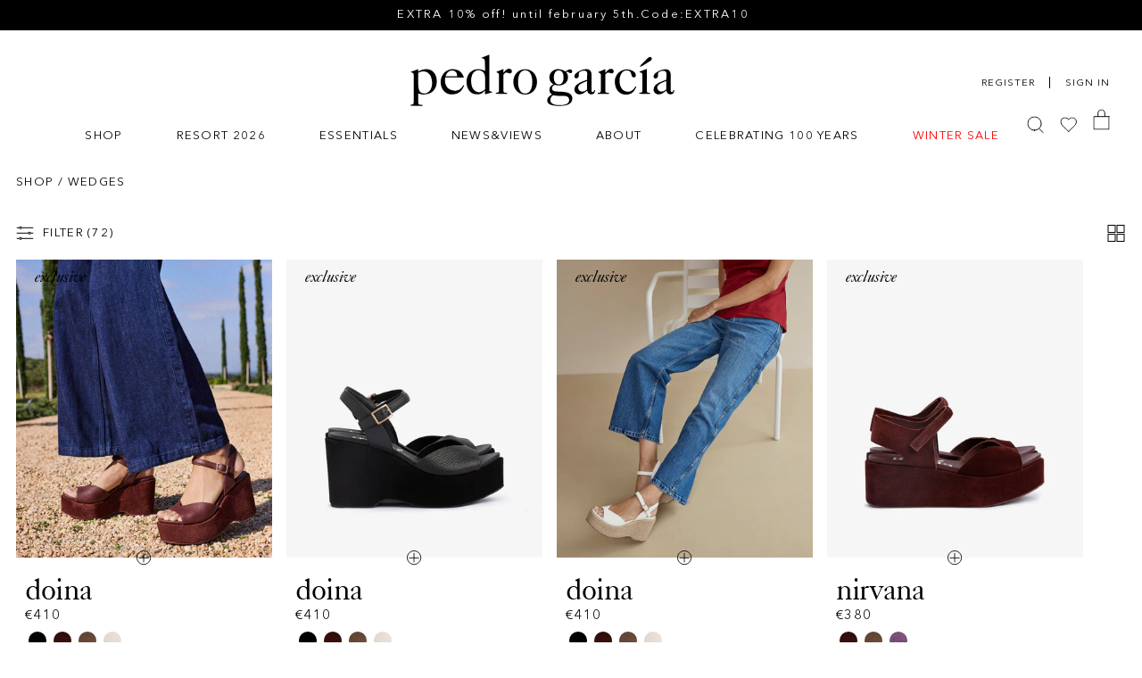

--- FILE ---
content_type: text/html; charset=utf-8
request_url: https://pedrogarcia.com/en/collections/wedges
body_size: 79514
content:
<!doctype html>
<html class="no-js !tw-scroll-smooth" lang="en" >
  <head>
    <script defer>
  window.consentmo_gcm_initial_state = "7";
  window.consentmo_gcm_state = "1";
  window.consentmo_gcm_security_storage = "strict";
  window.consentmo_gcm_ad_storage = "marketing";
  window.consentmo_gcm_analytics_storage = "analytics";
  window.consentmo_gcm_functionality_storage = "functionality";
  window.consentmo_gcm_personalization_storage = "functionality";
  window.consentmo_gcm_ads_data_redaction = "true";
  window.consentmo_gcm_url_passthrough = "true";
  window.consentmo_gcm_data_layer_name = "dataLayer";
  
  // Google Consent Mode V2 integration script from Consentmo GDPR
  window.isenseRules = {};
  window.isenseRules.gcm = {
      gcmVersion: 2,
      integrationVersion: 3,
      customChanges: false,
      consentUpdated: false,
      initialState: 7,
      isCustomizationEnabled: false,
      adsDataRedaction: true,
      urlPassthrough: false,
      dataLayer: 'dataLayer',
      categories: { ad_personalization: "marketing", ad_storage: "marketing", ad_user_data: "marketing", analytics_storage: "analytics", functionality_storage: "functionality", personalization_storage: "functionality", security_storage: "strict"},
      storage: { ad_personalization: "false", ad_storage: "false", ad_user_data: "false", analytics_storage: "false", functionality_storage: "false", personalization_storage: "false", security_storage: "false", wait_for_update: 2000 }
  };
  if(window.consentmo_gcm_state !== null && window.consentmo_gcm_state !== "" && window.consentmo_gcm_state !== "0") {
    window.isenseRules.gcm.isCustomizationEnabled = true;
    window.isenseRules.gcm.initialState = window.consentmo_gcm_initial_state === null || window.consentmo_gcm_initial_state.trim() === "" ? window.isenseRules.gcm.initialState : window.consentmo_gcm_initial_state;
    window.isenseRules.gcm.categories.ad_storage = window.consentmo_gcm_ad_storage === null || window.consentmo_gcm_ad_storage.trim() === "" ? window.isenseRules.gcm.categories.ad_storage : window.consentmo_gcm_ad_storage;
    window.isenseRules.gcm.categories.ad_user_data = window.consentmo_gcm_ad_storage === null || window.consentmo_gcm_ad_storage.trim() === "" ? window.isenseRules.gcm.categories.ad_user_data : window.consentmo_gcm_ad_storage;
    window.isenseRules.gcm.categories.ad_personalization = window.consentmo_gcm_ad_storage === null || window.consentmo_gcm_ad_storage.trim() === "" ? window.isenseRules.gcm.categories.ad_personalization : window.consentmo_gcm_ad_storage;
    window.isenseRules.gcm.categories.analytics_storage = window.consentmo_gcm_analytics_storage === null || window.consentmo_gcm_analytics_storage.trim() === "" ? window.isenseRules.gcm.categories.analytics_storage : window.consentmo_gcm_analytics_storage;
    window.isenseRules.gcm.categories.functionality_storage = window.consentmo_gcm_functionality_storage === null || window.consentmo_gcm_functionality_storage.trim() === "" ? window.isenseRules.gcm.categories.functionality_storage : window.consentmo_gcm_functionality_storage;
    window.isenseRules.gcm.categories.personalization_storage = window.consentmo_gcm_personalization_storage === null || window.consentmo_gcm_personalization_storage.trim() === "" ? window.isenseRules.gcm.categories.personalization_storage : window.consentmo_gcm_personalization_storage;
    window.isenseRules.gcm.categories.security_storage = window.consentmo_gcm_security_storage === null || window.consentmo_gcm_security_storage.trim() === "" ? window.isenseRules.gcm.categories.security_storage : window.consentmo_gcm_security_storage;
    window.isenseRules.gcm.urlPassthrough = window.consentmo_gcm_url_passthrough === null || window.consentmo_gcm_url_passthrough.trim() === "" ? window.isenseRules.gcm.urlPassthrough : window.consentmo_gcm_url_passthrough;
    window.isenseRules.gcm.adsDataRedaction = window.consentmo_gcm_ads_data_redaction === null || window.consentmo_gcm_ads_data_redaction.trim() === "" ? window.isenseRules.gcm.adsDataRedaction : window.consentmo_gcm_ads_data_redaction;
    window.isenseRules.gcm.dataLayer = window.consentmo_gcm_data_layer_name === null || window.consentmo_gcm_data_layer_name.trim() === "" ? window.isenseRules.gcm.dataLayer : window.consentmo_gcm_data_layer_name;
  }
  window.isenseRules.initializeGcm = function (rules) {
    if(window.isenseRules.gcm.isCustomizationEnabled) {
      rules.initialState = window.isenseRules.gcm.initialState;
      rules.urlPassthrough = window.isenseRules.gcm.urlPassthrough === true || window.isenseRules.gcm.urlPassthrough === 'true';
      rules.adsDataRedaction = window.isenseRules.gcm.adsDataRedaction === true || window.isenseRules.gcm.adsDataRedaction === 'true';
    }
    
    let initialState = parseInt(rules.initialState);
    let marketingBlocked = initialState === 0 || initialState === 2 || initialState === 5 || initialState === 7;
    let analyticsBlocked = initialState === 0 || initialState === 3 || initialState === 6 || initialState === 7;
    let functionalityBlocked = initialState === 4 || initialState === 5 || initialState === 6 || initialState === 7;

    let gdprCache = localStorage.getItem('gdprCache') ? JSON.parse(localStorage.getItem('gdprCache')) : null;
    if (gdprCache && typeof gdprCache.updatedPreferences !== "undefined") {
      let updatedPreferences = gdprCache.updatedPreferences;
      marketingBlocked = parseInt(updatedPreferences.indexOf('marketing')) > -1;
      analyticsBlocked = parseInt(updatedPreferences.indexOf('analytics')) > -1;
      functionalityBlocked = parseInt(updatedPreferences.indexOf('functionality')) > -1;
    }

    Object.entries(rules.categories).forEach(category => {
      if(rules.storage.hasOwnProperty(category[0])) {
        switch(category[1]) {
          case 'strict':
            rules.storage[category[0]] = "granted";
            break;
          case 'marketing':
            rules.storage[category[0]] = marketingBlocked ? "denied" : "granted";
            break;
          case 'analytics':
            rules.storage[category[0]] = analyticsBlocked ? "denied" : "granted";
            break;
          case 'functionality':
            rules.storage[category[0]] = functionalityBlocked ? "denied" : "granted";
            break;
        }
      }
    });
    rules.consentUpdated = true;
    isenseRules.gcm = rules;
  }

  // Google Consent Mode - initialization start
  window.isenseRules.initializeGcm({
    ...window.isenseRules.gcm,
    adsDataRedaction: true,
    urlPassthrough: false,
    initialState: 7
  });

  /*
  * initialState acceptable values:
  * 0 - Set both ad_storage and analytics_storage to denied
  * 1 - Set all categories to granted
  * 2 - Set only ad_storage to denied
  * 3 - Set only analytics_storage to denied
  * 4 - Set only functionality_storage to denied
  * 5 - Set both ad_storage and functionality_storage to denied
  * 6 - Set both analytics_storage and functionality_storage to denied
  * 7 - Set all categories to denied
  */

  window[window.isenseRules.gcm.dataLayer] = window[window.isenseRules.gcm.dataLayer] || [];
  function gtag() { window[window.isenseRules.gcm.dataLayer].push(arguments); }
  gtag("consent", "default", isenseRules.gcm.storage);
  isenseRules.gcm.adsDataRedaction && gtag("set", "ads_data_redaction", isenseRules.gcm.adsDataRedaction);
  isenseRules.gcm.urlPassthrough && gtag("set", "url_passthrough", isenseRules.gcm.urlPassthrough);
</script>
    <script type="text/javascript" defer>
  window.isense_gdpr_privacy_policy_text = "Privacy Policy";
  window.isense_gdpr_accept_button_text = "Accept Cookies";
  window.isense_gdpr_close_button_text = "Close";
  window.isense_gdpr_reject_button_text = "Decline Cookies";
  window.isense_gdpr_change_cookies_text = "Preferences";
  window.isense_gdpr_text = "To provide you with a better experience we use our own and third party cookies to analyze the use of the website and show you advertising related to your preferences.";
  window.isense_widget_content = "Cookie Preferences";

  window.isense_gdpr_strict_cookies_checkbox = "Strictly Required Cookies";
  window.isense_gdpr_strict_cookies_text = "These cookies are required for the website to run and cannot be switched off. Such cookies are only set in response to actions made by you such as language, currency, login session, privacy preferences. You can set your browser to block these cookies but this might affect the way our site is working.";

  window.isense_gdpr_analytics_cookies_checkbox = "Analytics and Statistics";
  window.isense_gdpr_analytics_cookies_text = "These cookies allow us to measure visitors traffic and see traffic sources by collecting information in data sets. They also help us understand which products and actions are more popular than others.";

  window.isense_gdpr_marketing_cookies_checkbox = "Marketing and Retargeting";
  window.isense_gdpr_marketing_cookies_text = "These cookies are usually set by our marketing and advertising partners. They may be used by them to build a profile of your interest and later show you relevant ads. If you do not allow these cookies you will not experience targeted ads for your interests.";

  window.isense_gdpr_functionality_cookies_checkbox = "Functional Cookies";
  window.isense_gdpr_functionality_cookies_text = "These cookies enable our website to offer additional functions and personal settings. They can be set by us or by third-party service providers that we have placed on our pages. If you do not allow these cookies, these or some of these services may not work properly.";

  window.isense_gdpr_popup_header = "Choose Type of Cookies You Accept Using";

  
  window.isense_gdpr_popup_description = "";
  

  window.isense_gdpr_dismiss_button_text = "Close";

  window.isense_gdpr_accept_selected_button_text = "Save my choice";
  window.isense_gdpr_accept_all_button_text = "Accept All";
  window.isense_gdpr_reject_all_button_text = "Reject All";

  window.isense_gdpr_data_collection_text = "*By clicking on the above buttons, I give my consent on collecting my IP and email (if registered). For more check <a href='https://pedro-garcia-b2c.myshopify.com/pages/gdpr-compliance' target='_blank'>GDPR Compliance</a>";

  window.isense_gdpr_cookie__ab = "This cookie is generally provided by Shopify and is used in connection with access to the admin view of an online store platform.";
  window.isense_gdpr_cookie__orig_referrer = "This cookie is generally provided by Shopify and is used to track landing pages.";
  window.isense_gdpr_cookie_identity_state = "This cookie is generally provided by Shopify and is used  in connection with customer authentication.";
  window.isense_gdpr_cookie_identity_customer_account_number = "This cookie is generally provided by Shopify and is used  in connection with customer authentication.";
  window.isense_gdpr_cookie__landing_page = "This cookie is generally provided by Shopify and is used to track landing pages.";
  window.isense_gdpr_cookie__secure_session_id = "This cookie is generally provided by Shopify and is used to track a user's session through the multi-step checkout process and keep their order, payment and shipping details connected.";
  window.isense_gdpr_cookie_cart = "This cookie is generally provided by Shopify and is used in connection with a shopping cart.";
  window.isense_gdpr_cookie_cart_sig = "This cookie is generally provided by Shopify and is used in connection with checkout. It is used to verify the integrity of the cart and to ensure performance of some cart operations.";
  window.isense_gdpr_cookie_cart_ts = "This cookie is generally provided by Shopify and is used in connection with checkout.";
  window.isense_gdpr_cookie_cart_ver = "This cookie is generally provided by Shopify and is used in connection with the shopping cart.";
  window.isense_gdpr_cookie_cart_currency = "This cookie is generally provided by Shopify and it is set after a checkout is completed to ensure that new carts are in the same currency as the last checkout.";
  window.isense_gdpr_cookie_tracked_start_checkout = "This cookie is generally provided by Shopify and is used in connection with checkout.";
  window.isense_gdpr_cookie_storefront_digest = "This cookie is generally provided by Shopify and it stores a digest of the storefront password, allowing merchants to preview their storefront while it's password protected.";
  window.isense_gdpr_cookie_checkout_token = "This cookie is generally provided by Shopify and is used in connection with a checkout service.";
  window.isense_gdpr_cookie__shopify_m = "This cookie is generally provided by Shopify and is used for managing customer privacy settings.";
  window.isense_gdpr_cookie__shopify_tm = "This cookie is generally provided by Shopify and is used for managing customer privacy settings.";
  window.isense_gdpr_cookie__shopify_tw = "This cookie is generally provided by Shopify and is used for managing customer privacy settings.";
  window.isense_gdpr_cookie__tracking_consent = "This cookie is generally provided by Shopify and is used to store a user's preferences if a merchant has set up privacy rules in the visitor's region.";
  window.isense_gdpr_cookie_secure_customer_sig = "This cookie is generally provided by Shopify and is used in connection with a customer login.";
  window.isense_gdpr_cookie__shopify_y = "This cookie is associated with Shopify's analytics suite.";
  window.isense_gdpr_cookie_customer_auth_provider = "This cookie is associated with Shopify's analytics suite.";
  window.isense_gdpr_cookie_customer_auth_session_created_at = "This cookie is associated with Shopify's analytics suite.";
  window.isense_gdpr_cookie__y = "This cookie is associated with Shopify's analytics suite.";
  window.isense_gdpr_cookie__shopify_s = "This cookie is associated with Shopify's analytics suite.";
  window.isense_gdpr_cookie__shopify_fs = "This cookie is associated with Shopify's analytics suite.";
  window.isense_gdpr_cookie__ga = "This cookie name is associated with Google Universal Analytics";
  window.isense_gdpr_cookie__gid = "This cookie name is associated with Google Universal Analytics.";
  window.isense_gdpr_cookie__gat = "This cookie name is associated with Google Universal Analytics.";
  window.isense_gdpr_cookie__shopify_sa_t = "This cookie is associated with Shopify's analytics suite concerning marketing and referrals.";
  window.isense_gdpr_cookie__shopify_sa_p = "This cookie is associated with Shopify's analytics suite concerning marketing and referrals.";
  window.isense_gdpr_cookie_IDE = "This domain is owned by Doubleclick (Google). The main business activity is: Doubleclick is Googles real time bidding advertising exchange";
  window.isense_gdpr_cookie__s = "This cookie is associated with Shopify's analytics suite.";
  window.isense_gdpr_cookie_GPS = "This cookie is associated with YouTube which collects user data through videos embedded in websites, which is aggregated with profile data from other Google services in order to display targeted advertising to web visitors across a broad range of their own and other websites.";
  window.isense_gdpr_cookie_PREF = "This cookie, which may be set by Google or Doubleclick, may be used by advertising partners to build a profile of interests to show relevant ads on other sites.";
  window.isense_gdpr_cookie_BizoID = "This is a Microsoft MSN 1st party cookie to enable user-based content.";
  window.isense_gdpr_cookie__fbp = "Used by Facebook to deliver a series of advertisement products such as real time bidding from third party advertisers.";
  window.isense_gdpr_cookie___adroll = "This cookie is associated with AdRoll";
  window.isense_gdpr_cookie___adroll_v4 = "This cookie is associated with AdRoll";
  window.isense_gdpr_cookie___adroll_fpc = "This cookie is associated with AdRoll";
  window.isense_gdpr_cookie___ar_v4 = "This cookie is associated with AdRoll";
  window.isense_gdpr_cookie_cookieconsent_preferences_disabled = "This cookie is associated with the app Consentmo GDPR Compliance and is used for storing the customer's consent.";
  window.isense_gdpr_cookie_cookieconsent_status = "This cookie is associated with the app Consentmo GDPR Compliance and is used for storing the customer's consent.";
  window.isense_gdpr_cookie_no_info = "There is no information about this cookie yet.";
  window.isense_gdpr_cookie__customer_account_shop_sessions = "Used in combination with the _secure_account_session_id cookie to track user sessions for new customer accounts.";
  window.isense_gdpr_cookie__secure_account_session_id = "Used to track user sessions for new customer accounts.";
  window.isense_gdpr_cookie__shopify_country = "For stores where the currency/price page is determined by GeoIP, this cookie stores the page we found. This cookie helps to avoid GeoIP verification after the first application.";
  window.isense_gdpr_cookie__storefront_u = "Used to facilitate updating customer account information.";
  window.isense_gdpr_cookie__cmp_a = "Used to manage customer privacy settings.";
  window.isense_gdpr_cookie_checkout = "Used in connection with payments.";
  window.isense_gdpr_cookie_customer_account_locale = "Used in connection with new customer accounts.";
  window.isense_gdpr_cookie_dynamic_checkout_shown_on_cart = "Used in connection with payments.";
  window.isense_gdpr_cookie_hide_shopify_pay_for_checkout = "Used in connection with payments.";
  window.isense_gdpr_cookie_shopify_pay = "Used in connection with payments.";
  window.isense_gdpr_cookie_shopify_pay_redirect = "Used in connection with payments.";
  window.isense_gdpr_cookie_shop_pay_accelerated = "Used in connection with payments.";
  window.isense_gdpr_cookie_keep_alive = "Used in conjunction with buyer localization.";
  window.isense_gdpr_cookie_source_name = "Used in combination with mobile apps to provide personalized checkout behavior when browsing a compatible mobile app store.";
  window.isense_gdpr_cookie_master_device_id = "Used in conjunction with merchant login.";
  window.isense_gdpr_cookie_previous_step = "Used in connection with payments.";
  window.isense_gdpr_cookie_discount_code = "Used in connection with payments.";
  window.isense_gdpr_cookie_remember_me = "Used in connection with payments.";
  window.isense_gdpr_cookie_checkout_session_lookup = "Used in connection with payments.";
  window.isense_gdpr_cookie_checkout_prefill = "Used in connection with payments.";
  window.isense_gdpr_cookie_checkout_queue_token = "Used in connection with payments.";
  window.isense_gdpr_cookie_checkout_queue_checkout_token = "Used in connection with payments.";
  window.isense_gdpr_cookie_checkout_worker_session = "Used in connection with payments.";
  window.isense_gdpr_cookie_checkout_session_token = "Used in connection with payments.";
  window.isense_gdpr_cookie_cookietest = "Use it to make sure our systems are working properly.";
  window.isense_gdpr_cookie_order = "Used in conjunction with the order status page.";
  window["isense_gdpr_cookie_identity-state"] = "It is used in connection with user identification.";
  window.isense_gdpr_cookie_card_update_verification_id = "Used in connection with payments.";
  window.isense_gdpr_cookie_customer_account_new_login = "It is used in connection with user identification.";
  window.isense_gdpr_cookie_customer_account_preview = "It is used in connection with user identification.";
  window.isense_gdpr_cookie_customer_payment_method = "Used in connection with payments.";
  window.isense_gdpr_cookie_customer_shop_pay_agreement = "Used in connection with payments.";
  window.isense_gdpr_cookie_pay_update_intent_id = "Used in connection with payments.";
  window.isense_gdpr_cookie_localization = "Used in connection with payments.";
  window.isense_gdpr_cookie_profile_preview_token = "Used in connection with payments.";
  window.isense_gdpr_cookie_login_with_shop_finalize = "It is used in connection with user identification.";
  window.isense_gdpr_cookie_preview_theme = "It is used in conjunction with the theme editor.";
  window["isense_gdpr_cookie_shopify-editor-unconfirmed-settings"] = "It is used in conjunction with the theme editor.";
  window["isense_gdpr_cookie_wpm-test-cookie"] = "Use it to make sure our systems are working properly";

  window.isense_gdpr_cookie__ab_duration = "2 weeks";
  window.isense_gdpr_cookie__orig_referrer_duration = "2 weeks";
  window.isense_gdpr_cookie_identity_state_duration = "1 day";
  window.isense_gdpr_cookie_identity_customer_account_number_duration = "12 weeks";
  window.isense_gdpr_cookie__landing_page_duration = "2 weeks";
  window.isense_gdpr_cookie__secure_session_id_duration = "1 day";
  window.isense_gdpr_cookie_cart_duration = "2 weeks";
  window.isense_gdpr_cookie_cart_sig_duration = "2 weeks";
  window.isense_gdpr_cookie_cart_ts_duration = "2 weeks";
  window.isense_gdpr_cookie_cart_ver_duration = "2 weeks";
  window.isense_gdpr_cookie_cart_currency_duration = "2 weeks";
  window.isense_gdpr_cookie_tracked_start_checkout_duration = "1 year";
  window.isense_gdpr_cookie_storefront_digest_duration = "2 years";
  window.isense_gdpr_cookie_checkout_token_duration = "1 year";
  window.isense_gdpr_cookie__shopify_m_duration = "1 year";
  window.isense_gdpr_cookie__shopify_tm_duration = "30 minutes";
  window.isense_gdpr_cookie__shopify_tw_duration = "2 weeks";
  window.isense_gdpr_cookie__tracking_consent_duration = "1 year";
  window.isense_gdpr_cookie_secure_customer_sig_duration = "1 year";
  window.isense_gdpr_cookie__shopify_y_duration = "1 year";
  window.isense_gdpr_cookie_customer_auth_provider_duration = "1 session";
  window.isense_gdpr_cookie_customer_auth_session_created_at_duration = "1 session";
  window.isense_gdpr_cookie__y_duration = "1 year";
  window.isense_gdpr_cookie__shopify_s_duration = "30 minutes";
  window.isense_gdpr_cookie__shopify_fs_duration = "30 minutes";
  window.isense_gdpr_cookie__ga_duration = "2 years";
  window.isense_gdpr_cookie__gid_duration = "1 day";
  window.isense_gdpr_cookie__gat_duration = "1 minute";
  window.isense_gdpr_cookie__shopify_sa_t_duration = "30 minutes";
  window.isense_gdpr_cookie__shopify_sa_p_duration = "30 minutes";
  window.isense_gdpr_cookie_IDE_duration = "2 years";
  window.isense_gdpr_cookie__s_duration = "30 minutes";
  window.isense_gdpr_cookie_GPS_duration = "1 session";
  window.isense_gdpr_cookie_PREF_duration = "8 months";
  window.isense_gdpr_cookie_BizoID_duration = "1 month";
  window.isense_gdpr_cookie__fbp_duration = "3 months";
  window.isense_gdpr_cookie___adroll_duration = "1 year";
  window.isense_gdpr_cookie___adroll_v4_duration = "1 year";
  window.isense_gdpr_cookie___adroll_fpc_duration = "1 year";
  window.isense_gdpr_cookie___ar_v4_duration = "1 year";
  window.isense_gdpr_cookie_cookieconsent_preferences_disabled_duration = "1 day";
  window.isense_gdpr_cookie_cookieconsent_status_duration = "1 year";
  window.isense_gdpr_cookie_no_info_duration = "unknown";
  window.isense_gdpr_cookie__customer_account_shop_sessions_duration = "30 day";
  window.isense_gdpr_cookie__secure_account_session_id_duration = "30 day";
  window.isense_gdpr_cookie__shopify_country_duration = "session";
  window.isense_gdpr_cookie__storefront_u_duration = "1 minute";
  window.isense_gdpr_cookie__cmp_a_duration = "1 day";
  window.isense_gdpr_cookie_checkout_duration = "4 weeks";
  window.isense_gdpr_cookie_customer_account_locale_duration = "1 year";
  window.isense_gdpr_cookie_dynamic_checkout_shown_on_cart_duration = "30 minutes";
  window.isense_gdpr_cookie_hide_shopify_pay_for_checkout_duration = "session";
  window.isense_gdpr_cookie_shopify_pay_duration = "1 year";
  window.isense_gdpr_cookie_shopify_pay_redirect_duration = "60 minutes";
  window.isense_gdpr_cookie_shop_pay_accelerated_duration = "1 year";
  window.isense_gdpr_cookie_keep_alive_duration = "2 weeks";
  window.isense_gdpr_cookie_source_name_duration = "session";
  window.isense_gdpr_cookie_master_device_id_duration = "2 years";
  window.isense_gdpr_cookie_previous_step_duration = "1 year";
  window.isense_gdpr_cookie_discount_code_duration = "session";
  window.isense_gdpr_cookie_remember_me_duration = "1 year";
  window.isense_gdpr_cookie_checkout_session_lookup_duration = "3 weeks";
  window.isense_gdpr_cookie_checkout_prefill_duration = "5 minutes";
  window.isense_gdpr_cookie_checkout_queue_token_duration = "1 year";
  window.isense_gdpr_cookie_checkout_queue_checkout_token_duration = "1 year";
  window.isense_gdpr_cookie_checkout_worker_session_duration = "3 day";
  window.isense_gdpr_cookie_checkout_session_token_duration = "3 weeks";
  window.isense_gdpr_cookie_cookietest_duration = "1 minute";
  window.isense_gdpr_cookie_order_duration = "3 weeks";
  window["isense_gdpr_cookie_identity-state_duration"] = "1 day";
  window.isense_gdpr_cookie_card_update_verification_id_duration = "1 day";
  window.isense_gdpr_cookie_customer_account_new_login_duration = "20 minutes";
  window.isense_gdpr_cookie_customer_account_preview_duration = "7 day";
  window.isense_gdpr_cookie_customer_payment_method_duration = "60 minutes";
  window.isense_gdpr_cookie_customer_shop_pay_agreement_duration = "1 minute";
  window.isense_gdpr_cookie_pay_update_intent_id_duration = "20 minutes";
  window.isense_gdpr_cookie_localization_duration = "2 weeks";
  window.isense_gdpr_cookie_profile_preview_token_duration = "5 minutes";
  window.isense_gdpr_cookie_login_with_shop_finalize_duration = "5 minutes";
  window.isense_gdpr_cookie_preview_theme_duration = "session";
  window["isense_gdpr_cookie_shopify-editor-unconfirmed-settings_duration"] = "1 day";
  window["isense_gdpr_cookie_wpm-test-cookie_duration"] = "session";

  window.isense_gdpr_cookie__ab_provider = "Shopify";
  window.isense_gdpr_cookie__orig_referrer_provider = "Shopify";
  window.isense_gdpr_cookie_identity_state_provider = "Shopify";
  window.isense_gdpr_cookie_identity_customer_account_number_provider = "Shopify";
  window.isense_gdpr_cookie__landing_page_provider = "Shopify";
  window.isense_gdpr_cookie__secure_session_id_provider = "Shopify";
  window.isense_gdpr_cookie_cart_provider = "Shopify";
  window.isense_gdpr_cookie_cart_sig_provider = "Shopify";
  window.isense_gdpr_cookie_cart_ts_provider = "Shopify";
  window.isense_gdpr_cookie_cart_ver_provider = "Shopify";
  window.isense_gdpr_cookie_cart_currency_provider = "Shopify";
  window.isense_gdpr_cookie_tracked_start_checkout_provider = "Shopify";
  window.isense_gdpr_cookie_storefront_digest_provider = "Shopify";
  window.isense_gdpr_cookie_checkout_token_provider = "Shopify";
  window.isense_gdpr_cookie__shopify_m_provider = "Shopify";
  window.isense_gdpr_cookie__shopify_tm_provider = "Shopify";
  window.isense_gdpr_cookie__shopify_tw_provider = "Shopify";
  window.isense_gdpr_cookie__tracking_consent_provider = "Shopify";
  window.isense_gdpr_cookie_secure_customer_sig_provider = "Shopify";
  window.isense_gdpr_cookie__shopify_y_provider = "Shopify";
  window.isense_gdpr_cookie_customer_auth_provider_provider = "Shopify";
  window.isense_gdpr_cookie_customer_auth_session_created_at_provider = "Shopify";
  window.isense_gdpr_cookie__y_provider = "Shopify";
  window.isense_gdpr_cookie__shopify_s_provider = "Shopify";
  window.isense_gdpr_cookie__shopify_fs_provider = "Shopify";
  window.isense_gdpr_cookie__ga_provider = "Google Analytics";
  window.isense_gdpr_cookie__gid_provider = "Google Analytics";
  window.isense_gdpr_cookie__gat_provider = "Google Analytics";
  window.isense_gdpr_cookie__shopify_sa_t_provider = "Shopify";
  window.isense_gdpr_cookie__shopify_sa_p_provider = "Shopify";
  window.isense_gdpr_cookie_IDE_provider = "Google DoubleClick";
  window.isense_gdpr_cookie__s_provider = "Shopify";
  window.isense_gdpr_cookie_GPS_provider = "Youtube";
  window.isense_gdpr_cookie_PREF_provider = "Youtube";
  window.isense_gdpr_cookie_BizoID_provider = "LinkedIn";
  window.isense_gdpr_cookie__fbp_provider = "Meta Platforms, Inc.";
  window.isense_gdpr_cookie___adroll_provider = "Adroll Group";
  window.isense_gdpr_cookie___adroll_v4_provider = "Adroll Group";
  window.isense_gdpr_cookie___adroll_fpc_provider = "Adroll Group";
  window.isense_gdpr_cookie___ar_v4_provider = "Adroll Group";
  window.isense_gdpr_cookie_cookieconsent_preferences_disabled_provider = "GDPR/CCPA + Cookie management";
  window.isense_gdpr_cookie_cookieconsent_status_provider = "GDPR/CCPA + Cookie management";
  window.isense_gdpr_cookie_no_info_provider = "unknown";
</script>
    <meta charset="utf-8">
    <meta http-equiv="X-UA-Compatible" content="IE=edge">
    <meta name="viewport" content="width=device-width,initial-scale=1">
    <meta name="theme-color" content="">

    <link rel="canonical" href="https://pedrogarcia.com/en/collections/wedges"><link rel="icon" type="image/png" href="//pedrogarcia.com/cdn/shop/files/favicon.svg?crop=center&height=32&v=1692158853&width=32">

<link rel="preconnect" href="https://fonts.shopifycdn.com" crossorigin><title>
      Shop Designer Wedges Online | Made in Spain
 &vert; Pedro García</title>

    
      <meta name="description" content="Shop online Pedro Garcia designer wedges. Available in leather, satin and microfiber. Designed for comfort and versatile stye.">
    

    

<meta property="og:site_name" content="Pedro García">
<meta property="og:url" content="https://pedrogarcia.com/en/collections/wedges">
<meta property="og:title" content="Shop Designer Wedges Online | Made in Spain">
<meta property="og:type" content="website">
<meta property="og:description" content="Shop online Pedro Garcia designer wedges. Available in leather, satin and microfiber. Designed for comfort and versatile stye."><meta property="og:image" content="http://pedrogarcia.com/cdn/shop/files/Sin_titulo-1_f8d83e1e-45b6-47c0-a19e-b4fbb78f276b.jpg?v=1746530309">
  <meta property="og:image:secure_url" content="https://pedrogarcia.com/cdn/shop/files/Sin_titulo-1_f8d83e1e-45b6-47c0-a19e-b4fbb78f276b.jpg?v=1746530309">
  <meta property="og:image:width" content="4535">
  <meta property="og:image:height" content="2374"><meta name="twitter:site" content="@pedrogarcia"><meta name="twitter:card" content="summary_large_image">
<meta name="twitter:title" content="Shop Designer Wedges Online | Made in Spain">
<meta name="twitter:description" content="Shop online Pedro Garcia designer wedges. Available in leather, satin and microfiber. Designed for comfort and versatile stye.">


    <script src="//pedrogarcia.com/cdn/shop/t/25/assets/constants.js?v=58251544750838685771706874029" defer="defer"></script>
    <script src="//pedrogarcia.com/cdn/shop/t/25/assets/pubsub.js?v=158357773527763999511706874036" defer="defer"></script>
    <script src="//pedrogarcia.com/cdn/shop/t/25/assets/global.js?v=178861083747982818431745473985" defer="defer"></script> 
    <script src="//pedrogarcia.com/cdn/shop/t/25/assets/footer.js?v=150036986237839657121706874036" defer="defer"></script>
    <script src="//pedrogarcia.com/cdn/shop/t/25/assets/cookie.js?v=175537359292093118101706874035" defer="defer"></script><script src="//pedrogarcia.com/cdn/shop/t/25/assets/animations.js?v=114255849464433187621706874030" defer="defer"></script><!-- /snippets/gwa-hreflang.liquid v.1.0.3  from https://apps.shopify.com/hreflang-manager -->
<script>window.performance && window.performance.mark && window.performance.mark('shopify.content_for_header.start');</script><meta name="google-site-verification" content="O3vNHKmci7vTExUWunN8jZ6FCA6_8fxrQSYBafCaAIE">
<meta name="facebook-domain-verification" content="vqxvkr05u792jafc729dpligwr01j7">
<meta id="shopify-digital-wallet" name="shopify-digital-wallet" content="/78176846118/digital_wallets/dialog">
<meta name="shopify-checkout-api-token" content="6d263f778027856bed668e434b089ec1">
<meta id="in-context-paypal-metadata" data-shop-id="78176846118" data-venmo-supported="false" data-environment="production" data-locale="en_US" data-paypal-v4="true" data-currency="EUR">
<link rel="alternate" type="application/atom+xml" title="Feed" href="/en/collections/wedges.atom" />
<link rel="next" href="/en/collections/wedges?page=2">
<link nohreflang="x-default" href="https://pedrogarcia.com/collections/cunas">
<link nohreflang="en-AT" href="https://pedrogarcia.com/en-eu/collections/wedges">
<link nohreflang="es-AT" href="https://pedrogarcia.com/es-eu/collections/cunas">
<link nohreflang="en-BE" href="https://pedrogarcia.com/en-eu/collections/wedges">
<link nohreflang="es-BE" href="https://pedrogarcia.com/es-eu/collections/cunas">
<link nohreflang="en-BG" href="https://pedrogarcia.com/en-eu/collections/wedges">
<link nohreflang="es-BG" href="https://pedrogarcia.com/es-eu/collections/cunas">
<link nohreflang="en-CH" href="https://pedrogarcia.com/en-eu/collections/wedges">
<link nohreflang="es-CH" href="https://pedrogarcia.com/es-eu/collections/cunas">
<link nohreflang="en-CY" href="https://pedrogarcia.com/en-eu/collections/wedges">
<link nohreflang="es-CY" href="https://pedrogarcia.com/es-eu/collections/cunas">
<link nohreflang="en-CZ" href="https://pedrogarcia.com/en-eu/collections/wedges">
<link nohreflang="es-CZ" href="https://pedrogarcia.com/es-eu/collections/cunas">
<link nohreflang="en-DE" href="https://pedrogarcia.com/en-eu/collections/wedges">
<link nohreflang="es-DE" href="https://pedrogarcia.com/es-eu/collections/cunas">
<link nohreflang="en-DK" href="https://pedrogarcia.com/en-eu/collections/wedges">
<link nohreflang="es-DK" href="https://pedrogarcia.com/es-eu/collections/cunas">
<link nohreflang="en-EE" href="https://pedrogarcia.com/en-eu/collections/wedges">
<link nohreflang="es-EE" href="https://pedrogarcia.com/es-eu/collections/cunas">
<link nohreflang="en-FI" href="https://pedrogarcia.com/en-eu/collections/wedges">
<link nohreflang="es-FI" href="https://pedrogarcia.com/es-eu/collections/cunas">
<link nohreflang="en-FR" href="https://pedrogarcia.com/en-eu/collections/wedges">
<link nohreflang="es-FR" href="https://pedrogarcia.com/es-eu/collections/cunas">
<link nohreflang="en-GR" href="https://pedrogarcia.com/en-eu/collections/wedges">
<link nohreflang="es-GR" href="https://pedrogarcia.com/es-eu/collections/cunas">
<link nohreflang="en-HR" href="https://pedrogarcia.com/en-eu/collections/wedges">
<link nohreflang="es-HR" href="https://pedrogarcia.com/es-eu/collections/cunas">
<link nohreflang="en-HU" href="https://pedrogarcia.com/en-eu/collections/wedges">
<link nohreflang="es-HU" href="https://pedrogarcia.com/es-eu/collections/cunas">
<link nohreflang="en-IE" href="https://pedrogarcia.com/en-eu/collections/wedges">
<link nohreflang="es-IE" href="https://pedrogarcia.com/es-eu/collections/cunas">
<link nohreflang="en-IT" href="https://pedrogarcia.com/en-eu/collections/wedges">
<link nohreflang="es-IT" href="https://pedrogarcia.com/es-eu/collections/cunas">
<link nohreflang="en-LT" href="https://pedrogarcia.com/en-eu/collections/wedges">
<link nohreflang="es-LT" href="https://pedrogarcia.com/es-eu/collections/cunas">
<link nohreflang="en-LU" href="https://pedrogarcia.com/en-eu/collections/wedges">
<link nohreflang="es-LU" href="https://pedrogarcia.com/es-eu/collections/cunas">
<link nohreflang="en-LV" href="https://pedrogarcia.com/en-eu/collections/wedges">
<link nohreflang="es-LV" href="https://pedrogarcia.com/es-eu/collections/cunas">
<link nohreflang="en-MC" href="https://pedrogarcia.com/en-eu/collections/wedges">
<link nohreflang="es-MC" href="https://pedrogarcia.com/es-eu/collections/cunas">
<link nohreflang="en-MT" href="https://pedrogarcia.com/en-eu/collections/wedges">
<link nohreflang="es-MT" href="https://pedrogarcia.com/es-eu/collections/cunas">
<link nohreflang="en-NL" href="https://pedrogarcia.com/en-eu/collections/wedges">
<link nohreflang="es-NL" href="https://pedrogarcia.com/es-eu/collections/cunas">
<link nohreflang="en-NO" href="https://pedrogarcia.com/en-eu/collections/wedges">
<link nohreflang="es-NO" href="https://pedrogarcia.com/es-eu/collections/cunas">
<link nohreflang="en-PL" href="https://pedrogarcia.com/en-eu/collections/wedges">
<link nohreflang="es-PL" href="https://pedrogarcia.com/es-eu/collections/cunas">
<link nohreflang="en-PT" href="https://pedrogarcia.com/en-eu/collections/wedges">
<link nohreflang="es-PT" href="https://pedrogarcia.com/es-eu/collections/cunas">
<link nohreflang="en-RO" href="https://pedrogarcia.com/en-eu/collections/wedges">
<link nohreflang="es-RO" href="https://pedrogarcia.com/es-eu/collections/cunas">
<link nohreflang="en-SE" href="https://pedrogarcia.com/en-eu/collections/wedges">
<link nohreflang="es-SE" href="https://pedrogarcia.com/es-eu/collections/cunas">
<link nohreflang="en-SI" href="https://pedrogarcia.com/en-eu/collections/wedges">
<link nohreflang="es-SI" href="https://pedrogarcia.com/es-eu/collections/cunas">
<link nohreflang="en-SK" href="https://pedrogarcia.com/en-eu/collections/wedges">
<link nohreflang="es-SK" href="https://pedrogarcia.com/es-eu/collections/cunas">
<link nohreflang="en-AU" href="https://pedrogarcia.com/en-au/collections/wedges">
<link nohreflang="es-AU" href="https://pedrogarcia.com/es-au/collections/cunas">
<link nohreflang="en-NZ" href="https://pedrogarcia.com/en-au/collections/wedges">
<link nohreflang="es-NZ" href="https://pedrogarcia.com/es-au/collections/cunas">
<link nohreflang="en-GB" href="https://pedrogarcia.com/en-gb/collections/wedges">
<link nohreflang="es-GB" href="https://pedrogarcia.com/es-gb/collections/cunas">
<link nohreflang="es-AE" href="https://pedrogarcia.com/es-int/collections/cunas">
<link nohreflang="en-AE" href="https://pedrogarcia.com/en-int/collections/wedges">
<link nohreflang="es-HK" href="https://pedrogarcia.com/es-int/collections/cunas">
<link nohreflang="en-HK" href="https://pedrogarcia.com/en-int/collections/wedges">
<link nohreflang="es-KR" href="https://pedrogarcia.com/es-int/collections/cunas">
<link nohreflang="en-KR" href="https://pedrogarcia.com/en-int/collections/wedges">
<link nohreflang="es-KW" href="https://pedrogarcia.com/es-int/collections/cunas">
<link nohreflang="en-KW" href="https://pedrogarcia.com/en-int/collections/wedges">
<link nohreflang="es-PH" href="https://pedrogarcia.com/es-int/collections/cunas">
<link nohreflang="en-PH" href="https://pedrogarcia.com/en-int/collections/wedges">
<link nohreflang="es-SG" href="https://pedrogarcia.com/es-int/collections/cunas">
<link nohreflang="en-SG" href="https://pedrogarcia.com/en-int/collections/wedges">
<link nohreflang="es-ES" href="https://pedrogarcia.com/collections/cunas">
<link nohreflang="en-ES" href="https://pedrogarcia.com/en/collections/wedges">
<link rel="alternate" type="application/json+oembed" href="https://pedrogarcia.com/en/collections/wedges.oembed">
<script async="async" src="/checkouts/internal/preloads.js?locale=en-ES"></script>
<link rel="preconnect" href="https://shop.app" crossorigin="anonymous">
<script async="async" src="https://shop.app/checkouts/internal/preloads.js?locale=en-ES&shop_id=78176846118" crossorigin="anonymous"></script>
<script id="apple-pay-shop-capabilities" type="application/json">{"shopId":78176846118,"countryCode":"ES","currencyCode":"EUR","merchantCapabilities":["supports3DS"],"merchantId":"gid:\/\/shopify\/Shop\/78176846118","merchantName":"Pedro García","requiredBillingContactFields":["postalAddress","email","phone"],"requiredShippingContactFields":["postalAddress","email","phone"],"shippingType":"shipping","supportedNetworks":["visa","maestro","masterCard","amex"],"total":{"type":"pending","label":"Pedro García","amount":"1.00"},"shopifyPaymentsEnabled":true,"supportsSubscriptions":true}</script>
<script id="shopify-features" type="application/json">{"accessToken":"6d263f778027856bed668e434b089ec1","betas":["rich-media-storefront-analytics"],"domain":"pedrogarcia.com","predictiveSearch":true,"shopId":78176846118,"locale":"en"}</script>
<script>var Shopify = Shopify || {};
Shopify.shop = "pedro-garcia-b2c.myshopify.com";
Shopify.locale = "en";
Shopify.currency = {"active":"EUR","rate":"1.0"};
Shopify.country = "ES";
Shopify.theme = {"name":"Entorno PROD","id":165073453350,"schema_name":"Dawn","schema_version":"10.0.0","theme_store_id":null,"role":"main"};
Shopify.theme.handle = "null";
Shopify.theme.style = {"id":null,"handle":null};
Shopify.cdnHost = "pedrogarcia.com/cdn";
Shopify.routes = Shopify.routes || {};
Shopify.routes.root = "/en/";</script>
<script type="module">!function(o){(o.Shopify=o.Shopify||{}).modules=!0}(window);</script>
<script>!function(o){function n(){var o=[];function n(){o.push(Array.prototype.slice.apply(arguments))}return n.q=o,n}var t=o.Shopify=o.Shopify||{};t.loadFeatures=n(),t.autoloadFeatures=n()}(window);</script>
<script>
  window.ShopifyPay = window.ShopifyPay || {};
  window.ShopifyPay.apiHost = "shop.app\/pay";
  window.ShopifyPay.redirectState = null;
</script>
<script id="shop-js-analytics" type="application/json">{"pageType":"collection"}</script>
<script defer="defer" async type="module" src="//pedrogarcia.com/cdn/shopifycloud/shop-js/modules/v2/client.init-shop-cart-sync_BN7fPSNr.en.esm.js"></script>
<script defer="defer" async type="module" src="//pedrogarcia.com/cdn/shopifycloud/shop-js/modules/v2/chunk.common_Cbph3Kss.esm.js"></script>
<script defer="defer" async type="module" src="//pedrogarcia.com/cdn/shopifycloud/shop-js/modules/v2/chunk.modal_DKumMAJ1.esm.js"></script>
<script type="module">
  await import("//pedrogarcia.com/cdn/shopifycloud/shop-js/modules/v2/client.init-shop-cart-sync_BN7fPSNr.en.esm.js");
await import("//pedrogarcia.com/cdn/shopifycloud/shop-js/modules/v2/chunk.common_Cbph3Kss.esm.js");
await import("//pedrogarcia.com/cdn/shopifycloud/shop-js/modules/v2/chunk.modal_DKumMAJ1.esm.js");

  window.Shopify.SignInWithShop?.initShopCartSync?.({"fedCMEnabled":true,"windoidEnabled":true});

</script>
<script>
  window.Shopify = window.Shopify || {};
  if (!window.Shopify.featureAssets) window.Shopify.featureAssets = {};
  window.Shopify.featureAssets['shop-js'] = {"shop-cart-sync":["modules/v2/client.shop-cart-sync_CJVUk8Jm.en.esm.js","modules/v2/chunk.common_Cbph3Kss.esm.js","modules/v2/chunk.modal_DKumMAJ1.esm.js"],"init-fed-cm":["modules/v2/client.init-fed-cm_7Fvt41F4.en.esm.js","modules/v2/chunk.common_Cbph3Kss.esm.js","modules/v2/chunk.modal_DKumMAJ1.esm.js"],"init-shop-email-lookup-coordinator":["modules/v2/client.init-shop-email-lookup-coordinator_Cc088_bR.en.esm.js","modules/v2/chunk.common_Cbph3Kss.esm.js","modules/v2/chunk.modal_DKumMAJ1.esm.js"],"init-windoid":["modules/v2/client.init-windoid_hPopwJRj.en.esm.js","modules/v2/chunk.common_Cbph3Kss.esm.js","modules/v2/chunk.modal_DKumMAJ1.esm.js"],"shop-button":["modules/v2/client.shop-button_B0jaPSNF.en.esm.js","modules/v2/chunk.common_Cbph3Kss.esm.js","modules/v2/chunk.modal_DKumMAJ1.esm.js"],"shop-cash-offers":["modules/v2/client.shop-cash-offers_DPIskqss.en.esm.js","modules/v2/chunk.common_Cbph3Kss.esm.js","modules/v2/chunk.modal_DKumMAJ1.esm.js"],"shop-toast-manager":["modules/v2/client.shop-toast-manager_CK7RT69O.en.esm.js","modules/v2/chunk.common_Cbph3Kss.esm.js","modules/v2/chunk.modal_DKumMAJ1.esm.js"],"init-shop-cart-sync":["modules/v2/client.init-shop-cart-sync_BN7fPSNr.en.esm.js","modules/v2/chunk.common_Cbph3Kss.esm.js","modules/v2/chunk.modal_DKumMAJ1.esm.js"],"init-customer-accounts-sign-up":["modules/v2/client.init-customer-accounts-sign-up_CfPf4CXf.en.esm.js","modules/v2/client.shop-login-button_DeIztwXF.en.esm.js","modules/v2/chunk.common_Cbph3Kss.esm.js","modules/v2/chunk.modal_DKumMAJ1.esm.js"],"pay-button":["modules/v2/client.pay-button_CgIwFSYN.en.esm.js","modules/v2/chunk.common_Cbph3Kss.esm.js","modules/v2/chunk.modal_DKumMAJ1.esm.js"],"init-customer-accounts":["modules/v2/client.init-customer-accounts_DQ3x16JI.en.esm.js","modules/v2/client.shop-login-button_DeIztwXF.en.esm.js","modules/v2/chunk.common_Cbph3Kss.esm.js","modules/v2/chunk.modal_DKumMAJ1.esm.js"],"avatar":["modules/v2/client.avatar_BTnouDA3.en.esm.js"],"init-shop-for-new-customer-accounts":["modules/v2/client.init-shop-for-new-customer-accounts_CsZy_esa.en.esm.js","modules/v2/client.shop-login-button_DeIztwXF.en.esm.js","modules/v2/chunk.common_Cbph3Kss.esm.js","modules/v2/chunk.modal_DKumMAJ1.esm.js"],"shop-follow-button":["modules/v2/client.shop-follow-button_BRMJjgGd.en.esm.js","modules/v2/chunk.common_Cbph3Kss.esm.js","modules/v2/chunk.modal_DKumMAJ1.esm.js"],"checkout-modal":["modules/v2/client.checkout-modal_B9Drz_yf.en.esm.js","modules/v2/chunk.common_Cbph3Kss.esm.js","modules/v2/chunk.modal_DKumMAJ1.esm.js"],"shop-login-button":["modules/v2/client.shop-login-button_DeIztwXF.en.esm.js","modules/v2/chunk.common_Cbph3Kss.esm.js","modules/v2/chunk.modal_DKumMAJ1.esm.js"],"lead-capture":["modules/v2/client.lead-capture_DXYzFM3R.en.esm.js","modules/v2/chunk.common_Cbph3Kss.esm.js","modules/v2/chunk.modal_DKumMAJ1.esm.js"],"shop-login":["modules/v2/client.shop-login_CA5pJqmO.en.esm.js","modules/v2/chunk.common_Cbph3Kss.esm.js","modules/v2/chunk.modal_DKumMAJ1.esm.js"],"payment-terms":["modules/v2/client.payment-terms_BxzfvcZJ.en.esm.js","modules/v2/chunk.common_Cbph3Kss.esm.js","modules/v2/chunk.modal_DKumMAJ1.esm.js"]};
</script>
<script>(function() {
  var isLoaded = false;
  function asyncLoad() {
    if (isLoaded) return;
    isLoaded = true;
    var urls = ["https:\/\/justviewed.prezenapps.com\/public\/js\/recent-app.js?shop=pedro-garcia-b2c.myshopify.com","https:\/\/cdn.adtrace.ai\/tiktok-track.js?shop=pedro-garcia-b2c.myshopify.com","https:\/\/static.klaviyo.com\/onsite\/js\/klaviyo.js?company_id=TWkz4A\u0026shop=pedro-garcia-b2c.myshopify.com","\/\/cdn.shopify.com\/proxy\/aacc932dff213747ac5e136201728636dfeae27d957b3c02b4e7756090a897ee\/b2b-solution.bsscommerce.com\/js\/bss-b2b-cp.js?shop=pedro-garcia-b2c.myshopify.com\u0026sp-cache-control=cHVibGljLCBtYXgtYWdlPTkwMA","https:\/\/assets1.adroll.com\/shopify\/latest\/j\/shopify_rolling_bootstrap_v2.js?adroll_adv_id=APHBFPJAP5AXZNKCXPGRGH\u0026adroll_pix_id=HBAK5XI7NNH3LGWWVPARZI\u0026shop=pedro-garcia-b2c.myshopify.com","https:\/\/s3.eu-west-1.amazonaws.com\/production-klarna-il-shopify-osm\/fa1c065400eeeaac368497287d0fa4571f062a7d\/pedro-garcia-b2c.myshopify.com-1739890220950.js?shop=pedro-garcia-b2c.myshopify.com","https:\/\/dr4qe3ddw9y32.cloudfront.net\/awin-shopify-integration-code.js?aid=113608\u0026v=shopifyApp_5.1.4\u0026ts=1741768828642\u0026shop=pedro-garcia-b2c.myshopify.com","https:\/\/oct8neproxy.azurewebsites.net\/api\/shopify\/oct8neScript\/pedro-garcia-b2c.myshopify.com.js?shop=pedro-garcia-b2c.myshopify.com"];
    for (var i = 0; i < urls.length; i++) {
      var s = document.createElement('script');
      s.type = 'text/javascript';
      s.async = true;
      s.src = urls[i];
      var x = document.getElementsByTagName('script')[0];
      x.parentNode.insertBefore(s, x);
    }
  };
  if(window.attachEvent) {
    window.attachEvent('onload', asyncLoad);
  } else {
    window.addEventListener('load', asyncLoad, false);
  }
})();</script>
<script id="__st">var __st={"a":78176846118,"offset":3600,"reqid":"3159906b-d899-490e-8f51-ebdc864b6543-1770032899","pageurl":"pedrogarcia.com\/en\/collections\/wedges","u":"a7f5cfb35a13","p":"collection","rtyp":"collection","rid":455954727206};</script>
<script>window.ShopifyPaypalV4VisibilityTracking = true;</script>
<script id="captcha-bootstrap">!function(){'use strict';const t='contact',e='account',n='new_comment',o=[[t,t],['blogs',n],['comments',n],[t,'customer']],c=[[e,'customer_login'],[e,'guest_login'],[e,'recover_customer_password'],[e,'create_customer']],r=t=>t.map((([t,e])=>`form[action*='/${t}']:not([data-nocaptcha='true']) input[name='form_type'][value='${e}']`)).join(','),a=t=>()=>t?[...document.querySelectorAll(t)].map((t=>t.form)):[];function s(){const t=[...o],e=r(t);return a(e)}const i='password',u='form_key',d=['recaptcha-v3-token','g-recaptcha-response','h-captcha-response',i],f=()=>{try{return window.sessionStorage}catch{return}},m='__shopify_v',_=t=>t.elements[u];function p(t,e,n=!1){try{const o=window.sessionStorage,c=JSON.parse(o.getItem(e)),{data:r}=function(t){const{data:e,action:n}=t;return t[m]||n?{data:e,action:n}:{data:t,action:n}}(c);for(const[e,n]of Object.entries(r))t.elements[e]&&(t.elements[e].value=n);n&&o.removeItem(e)}catch(o){console.error('form repopulation failed',{error:o})}}const l='form_type',E='cptcha';function T(t){t.dataset[E]=!0}const w=window,h=w.document,L='Shopify',v='ce_forms',y='captcha';let A=!1;((t,e)=>{const n=(g='f06e6c50-85a8-45c8-87d0-21a2b65856fe',I='https://cdn.shopify.com/shopifycloud/storefront-forms-hcaptcha/ce_storefront_forms_captcha_hcaptcha.v1.5.2.iife.js',D={infoText:'Protected by hCaptcha',privacyText:'Privacy',termsText:'Terms'},(t,e,n)=>{const o=w[L][v],c=o.bindForm;if(c)return c(t,g,e,D).then(n);var r;o.q.push([[t,g,e,D],n]),r=I,A||(h.body.append(Object.assign(h.createElement('script'),{id:'captcha-provider',async:!0,src:r})),A=!0)});var g,I,D;w[L]=w[L]||{},w[L][v]=w[L][v]||{},w[L][v].q=[],w[L][y]=w[L][y]||{},w[L][y].protect=function(t,e){n(t,void 0,e),T(t)},Object.freeze(w[L][y]),function(t,e,n,w,h,L){const[v,y,A,g]=function(t,e,n){const i=e?o:[],u=t?c:[],d=[...i,...u],f=r(d),m=r(i),_=r(d.filter((([t,e])=>n.includes(e))));return[a(f),a(m),a(_),s()]}(w,h,L),I=t=>{const e=t.target;return e instanceof HTMLFormElement?e:e&&e.form},D=t=>v().includes(t);t.addEventListener('submit',(t=>{const e=I(t);if(!e)return;const n=D(e)&&!e.dataset.hcaptchaBound&&!e.dataset.recaptchaBound,o=_(e),c=g().includes(e)&&(!o||!o.value);(n||c)&&t.preventDefault(),c&&!n&&(function(t){try{if(!f())return;!function(t){const e=f();if(!e)return;const n=_(t);if(!n)return;const o=n.value;o&&e.removeItem(o)}(t);const e=Array.from(Array(32),(()=>Math.random().toString(36)[2])).join('');!function(t,e){_(t)||t.append(Object.assign(document.createElement('input'),{type:'hidden',name:u})),t.elements[u].value=e}(t,e),function(t,e){const n=f();if(!n)return;const o=[...t.querySelectorAll(`input[type='${i}']`)].map((({name:t})=>t)),c=[...d,...o],r={};for(const[a,s]of new FormData(t).entries())c.includes(a)||(r[a]=s);n.setItem(e,JSON.stringify({[m]:1,action:t.action,data:r}))}(t,e)}catch(e){console.error('failed to persist form',e)}}(e),e.submit())}));const S=(t,e)=>{t&&!t.dataset[E]&&(n(t,e.some((e=>e===t))),T(t))};for(const o of['focusin','change'])t.addEventListener(o,(t=>{const e=I(t);D(e)&&S(e,y())}));const B=e.get('form_key'),M=e.get(l),P=B&&M;t.addEventListener('DOMContentLoaded',(()=>{const t=y();if(P)for(const e of t)e.elements[l].value===M&&p(e,B);[...new Set([...A(),...v().filter((t=>'true'===t.dataset.shopifyCaptcha))])].forEach((e=>S(e,t)))}))}(h,new URLSearchParams(w.location.search),n,t,e,['guest_login'])})(!0,!0)}();</script>
<script integrity="sha256-4kQ18oKyAcykRKYeNunJcIwy7WH5gtpwJnB7kiuLZ1E=" data-source-attribution="shopify.loadfeatures" defer="defer" src="//pedrogarcia.com/cdn/shopifycloud/storefront/assets/storefront/load_feature-a0a9edcb.js" crossorigin="anonymous"></script>
<script crossorigin="anonymous" defer="defer" src="//pedrogarcia.com/cdn/shopifycloud/storefront/assets/shopify_pay/storefront-65b4c6d7.js?v=20250812"></script>
<script data-source-attribution="shopify.dynamic_checkout.dynamic.init">var Shopify=Shopify||{};Shopify.PaymentButton=Shopify.PaymentButton||{isStorefrontPortableWallets:!0,init:function(){window.Shopify.PaymentButton.init=function(){};var t=document.createElement("script");t.src="https://pedrogarcia.com/cdn/shopifycloud/portable-wallets/latest/portable-wallets.en.js",t.type="module",document.head.appendChild(t)}};
</script>
<script data-source-attribution="shopify.dynamic_checkout.buyer_consent">
  function portableWalletsHideBuyerConsent(e){var t=document.getElementById("shopify-buyer-consent"),n=document.getElementById("shopify-subscription-policy-button");t&&n&&(t.classList.add("hidden"),t.setAttribute("aria-hidden","true"),n.removeEventListener("click",e))}function portableWalletsShowBuyerConsent(e){var t=document.getElementById("shopify-buyer-consent"),n=document.getElementById("shopify-subscription-policy-button");t&&n&&(t.classList.remove("hidden"),t.removeAttribute("aria-hidden"),n.addEventListener("click",e))}window.Shopify?.PaymentButton&&(window.Shopify.PaymentButton.hideBuyerConsent=portableWalletsHideBuyerConsent,window.Shopify.PaymentButton.showBuyerConsent=portableWalletsShowBuyerConsent);
</script>
<script data-source-attribution="shopify.dynamic_checkout.cart.bootstrap">document.addEventListener("DOMContentLoaded",(function(){function t(){return document.querySelector("shopify-accelerated-checkout-cart, shopify-accelerated-checkout")}if(t())Shopify.PaymentButton.init();else{new MutationObserver((function(e,n){t()&&(Shopify.PaymentButton.init(),n.disconnect())})).observe(document.body,{childList:!0,subtree:!0})}}));
</script>
<link id="shopify-accelerated-checkout-styles" rel="stylesheet" media="screen" href="https://pedrogarcia.com/cdn/shopifycloud/portable-wallets/latest/accelerated-checkout-backwards-compat.css" crossorigin="anonymous">
<style id="shopify-accelerated-checkout-cart">
        #shopify-buyer-consent {
  margin-top: 1em;
  display: inline-block;
  width: 100%;
}

#shopify-buyer-consent.hidden {
  display: none;
}

#shopify-subscription-policy-button {
  background: none;
  border: none;
  padding: 0;
  text-decoration: underline;
  font-size: inherit;
  cursor: pointer;
}

#shopify-subscription-policy-button::before {
  box-shadow: none;
}

      </style>

<script>window.performance && window.performance.mark && window.performance.mark('shopify.content_for_header.end');</script>
    
    <script defer>
    // Content for Customer Addresses
    const CustomerAddressesTitle = 'Addresses';
    const CustomerAddressesEdit = 'Edit address';
    const CustomerAddressesNew = 'ADD NEW ADDRESS';

    // Content for Product Card
    const SoldOutTag = 'SOLD OUT'
    const AddToCart = 'ADD TO BAG'


    // Format Currency
    const currencyCode = '€';

    // Address Province 
    const addressProvince = 'State/Province/Area ';
    const addressState = 'State';

    // Address Error Message 
    const addressErrorMess = 'Please fill out this field.';

    // Contact Form

    const EmailErrorMess = 'Invalid email.'
    const PhoneErrorMess = 'Invalid phone number.'
    const BlankErrorMess = 'Please fill out this field.'
    const boxErrorMess = 'Please check this box.'

</script>
    


    <style data-shopify>
      @font-face {
  font-family: Assistant;
  font-weight: 400;
  font-style: normal;
  font-display: swap;
  src: url("//pedrogarcia.com/cdn/fonts/assistant/assistant_n4.9120912a469cad1cc292572851508ca49d12e768.woff2") format("woff2"),
       url("//pedrogarcia.com/cdn/fonts/assistant/assistant_n4.6e9875ce64e0fefcd3f4446b7ec9036b3ddd2985.woff") format("woff");
}

      @font-face {
  font-family: Assistant;
  font-weight: 700;
  font-style: normal;
  font-display: swap;
  src: url("//pedrogarcia.com/cdn/fonts/assistant/assistant_n7.bf44452348ec8b8efa3aa3068825305886b1c83c.woff2") format("woff2"),
       url("//pedrogarcia.com/cdn/fonts/assistant/assistant_n7.0c887fee83f6b3bda822f1150b912c72da0f7b64.woff") format("woff");
}

      
      
      @font-face {
  font-family: Assistant;
  font-weight: 400;
  font-style: normal;
  font-display: swap;
  src: url("//pedrogarcia.com/cdn/fonts/assistant/assistant_n4.9120912a469cad1cc292572851508ca49d12e768.woff2") format("woff2"),
       url("//pedrogarcia.com/cdn/fonts/assistant/assistant_n4.6e9875ce64e0fefcd3f4446b7ec9036b3ddd2985.woff") format("woff");
}


      
        :root,
        .color-background-1 {
          --color-background: 246,246,246;
        
          --gradient-background: #f6f6f6;
        
        --color-foreground: 0,0,0;
        --color-shadow: 0,0,0;
        --color-button: 0,0,0;
        --color-button-text: 255,255,255;
        --color-secondary-button: 246,246,246;
        --color-secondary-button-text: 0,0,0;
        --color-link: 0,0,0;
        --color-badge-foreground: 0,0,0;
        --color-badge-background: 246,246,246;
        --color-badge-border: 0,0,0;
        --payment-terms-background-color: rgb(246 246 246);
      }
      
        
        .color-background-2 {
          --color-background: 243,243,243;
        
          --gradient-background: #f3f3f3;
        
        --color-foreground: 18,18,18;
        --color-shadow: 18,18,18;
        --color-button: 18,18,18;
        --color-button-text: 243,243,243;
        --color-secondary-button: 243,243,243;
        --color-secondary-button-text: 18,18,18;
        --color-link: 18,18,18;
        --color-badge-foreground: 18,18,18;
        --color-badge-background: 243,243,243;
        --color-badge-border: 18,18,18;
        --payment-terms-background-color: rgb(243 243 243);
      }
      
        
        .color-inverse {
          --color-background: 36,40,51;
        
          --gradient-background: #242833;
        
        --color-foreground: 255,255,255;
        --color-shadow: 18,18,18;
        --color-button: 255,255,255;
        --color-button-text: 0,0,0;
        --color-secondary-button: 36,40,51;
        --color-secondary-button-text: 255,255,255;
        --color-link: 255,255,255;
        --color-badge-foreground: 255,255,255;
        --color-badge-background: 36,40,51;
        --color-badge-border: 255,255,255;
        --payment-terms-background-color: rgb(36 40 51);
      }
      
        
        .color-accent-1 {
          --color-background: 18,18,18;
        
          --gradient-background: #121212;
        
        --color-foreground: 255,255,255;
        --color-shadow: 18,18,18;
        --color-button: 255,255,255;
        --color-button-text: 18,18,18;
        --color-secondary-button: 18,18,18;
        --color-secondary-button-text: 255,255,255;
        --color-link: 255,255,255;
        --color-badge-foreground: 255,255,255;
        --color-badge-background: 18,18,18;
        --color-badge-border: 255,255,255;
        --payment-terms-background-color: rgb(18 18 18);
      }
      
        
        .color-accent-2 {
          --color-background: 51,79,180;
        
          --gradient-background: #334fb4;
        
        --color-foreground: 255,255,255;
        --color-shadow: 18,18,18;
        --color-button: 255,255,255;
        --color-button-text: 51,79,180;
        --color-secondary-button: 51,79,180;
        --color-secondary-button-text: 255,255,255;
        --color-link: 255,255,255;
        --color-badge-foreground: 255,255,255;
        --color-badge-background: 51,79,180;
        --color-badge-border: 255,255,255;
        --payment-terms-background-color: rgb(51 79 180);
      }
      

      body, .color-background-1, .color-background-2, .color-inverse, .color-accent-1, .color-accent-2 {
        color: rgba(var(--color-foreground), 0.75);
        background-color: rgb(var(--color-background));
      }

      :root {
        --font-body-family: Assistant, sans-serif;
        --font-body-style: normal;
        --font-body-weight: 400;
        --font-body-weight-bold: 700;

        --font-heading-family: Assistant, sans-serif;
        --font-heading-style: normal;
        --font-heading-weight: 400;

        --font-body-scale: 1.0;
        --font-heading-scale: 1.0;

        --media-padding: px;
        --media-border-opacity: 0.05;
        --media-border-width: 0px;
        --media-radius: 0px;
        --media-shadow-opacity: 0.0;
        --media-shadow-horizontal-offset: 0px;
        --media-shadow-vertical-offset: 4px;
        --media-shadow-blur-radius: 5px;
        --media-shadow-visible: 0;

        --page-width: 160rem;
        --page-width-margin: 0rem;

        --product-card-image-padding: 0.0rem;
        --product-card-corner-radius: 0.0rem;
        --product-card-text-alignment: left;
        --product-card-border-width: 0.0rem;
        --product-card-border-opacity: 0.1;
        --product-card-shadow-opacity: 0.0;
        --product-card-shadow-visible: 0;
        --product-card-shadow-horizontal-offset: 0.0rem;
        --product-card-shadow-vertical-offset: 0.4rem;
        --product-card-shadow-blur-radius: 0.5rem;

        --collection-card-image-padding: 0.0rem;
        --collection-card-corner-radius: 0.0rem;
        --collection-card-text-alignment: left;
        --collection-card-border-width: 0.0rem;
        --collection-card-border-opacity: 0.1;
        --collection-card-shadow-opacity: 0.0;
        --collection-card-shadow-visible: 0;
        --collection-card-shadow-horizontal-offset: 0.0rem;
        --collection-card-shadow-vertical-offset: 0.4rem;
        --collection-card-shadow-blur-radius: 0.5rem;

        --blog-card-image-padding: 0.0rem;
        --blog-card-corner-radius: 0.0rem;
        --blog-card-text-alignment: left;
        --blog-card-border-width: 0.0rem;
        --blog-card-border-opacity: 0.1;
        --blog-card-shadow-opacity: 0.0;
        --blog-card-shadow-visible: 0;
        --blog-card-shadow-horizontal-offset: 0.0rem;
        --blog-card-shadow-vertical-offset: 0.4rem;
        --blog-card-shadow-blur-radius: 0.5rem;

        --badge-corner-radius: 4.0rem;

        --popup-border-width: 1px;
        --popup-border-opacity: 0.1;
        --popup-corner-radius: 0px;
        --popup-shadow-opacity: 0.0;
        --popup-shadow-horizontal-offset: 0px;
        --popup-shadow-vertical-offset: 4px;
        --popup-shadow-blur-radius: 5px;

        --drawer-border-width: 1px;
        --drawer-border-opacity: 0.1;
        --drawer-shadow-opacity: 0.0;
        --drawer-shadow-horizontal-offset: 0px;
        --drawer-shadow-vertical-offset: 4px;
        --drawer-shadow-blur-radius: 5px;

        --spacing-sections-desktop: 0px;
        --spacing-sections-mobile: 0px;

        --grid-desktop-vertical-spacing: 8px;
        --grid-desktop-horizontal-spacing: 16px;
        --grid-mobile-vertical-spacing: 4px;
        --grid-mobile-horizontal-spacing: 8px;

        --text-boxes-border-opacity: 0.1;
        --text-boxes-border-width: 0px;
        --text-boxes-radius: 0px;
        --text-boxes-shadow-opacity: 0.0;
        --text-boxes-shadow-visible: 0;
        --text-boxes-shadow-horizontal-offset: 0px;
        --text-boxes-shadow-vertical-offset: 4px;
        --text-boxes-shadow-blur-radius: 5px;

        --buttons-radius: 0px;
        --buttons-radius-outset: 0px;
        --buttons-border-width: 1px;
        --buttons-border-opacity: 1.0;
        --buttons-shadow-opacity: 0.0;
        --buttons-shadow-visible: 0;
        --buttons-shadow-horizontal-offset: 0px;
        --buttons-shadow-vertical-offset: 4px;
        --buttons-shadow-blur-radius: 5px;
        --buttons-border-offset: 0px;

        --inputs-radius: 0px;
        --inputs-border-width: 1px;
        --inputs-border-opacity: 0.55;
        --inputs-shadow-opacity: 0.0;
        --inputs-shadow-horizontal-offset: 0px;
        --inputs-margin-offset: 0px;
        --inputs-shadow-vertical-offset: 4px;
        --inputs-shadow-blur-radius: 5px;
        --inputs-radius-outset: 0px;

        --variant-pills-radius: 40px;
        --variant-pills-border-width: 1px;
        --variant-pills-border-opacity: 0.55;
        --variant-pills-shadow-opacity: 0.0;
        --variant-pills-shadow-horizontal-offset: 0px;
        --variant-pills-shadow-vertical-offset: 4px;
        --variant-pills-shadow-blur-radius: 5px;
      }

      *,
      *::before,
      *::after {
        box-sizing: inherit;
      }

      html {
        box-sizing: border-box;
        font-size: calc(var(--font-body-scale) * 62.5%);
        height: 100%;
      }
      body {
        display: grid;
        grid-template-rows: auto auto 1fr auto;
        grid-template-columns: 100%;
        min-height: 100%;
        background:#fff !important;
        margin: 0;
        font-size: 1.5rem;
        letter-spacing: 0.06rem;
        line-height: calc(1 + 0.8 / var(--font-body-scale));
        font-style: var(--font-body-style);
        font-weight: var(--font-body-weight);
        font-family: "AvenirNextLT-Regular";
      }
      
      body::-webkit-scrollbar {
        width: 10px;
        background: #D8D8D8;
        border-radius: 999px;
        position: absolute;
      }
      
      body::-webkit-scrollbar-track {
        border-radius: 999px;
        background: #F6F6F6;
        padding: 1.5px;
      }
      
      body::-webkit-scrollbar-thumb {
        background: #D8D8D8;
        border: 3.5px solid #F6F6F6;
        border-radius: 999px;
        opacity: 0;
        transition: 300ms;
      }
      
      body::-webkit-scrollbar-thumb:hover {
        background: #D8D8D8;
        border-radius: 999px;
        opacity: 1;
      }
      @media screen and (min-width: 750px) {
        body {
          font-size: 1.6rem;
        }
      }
    </style>

    <link href="//pedrogarcia.com/cdn/shop/t/25/assets/base.css?v=168843842974780036381764333272" rel="stylesheet" type="text/css" media="all" />
    <link href="//pedrogarcia.com/cdn/shop/t/25/assets/font.css?v=153862837214958597161706874036" rel="stylesheet" type="text/css" media="all" />
    <link href="//pedrogarcia.com/cdn/shop/t/25/assets/tailwindoutput.css?v=64682631042697024871745473986" rel="stylesheet" type="text/css" media="all" />
    <link href="//pedrogarcia.com/cdn/shop/t/25/assets/custom-main-product.css?v=101707849842249528481711972495" rel="stylesheet" type="text/css" media="all" />
    
    
      <link href="//pedrogarcia.com/cdn/shop/t/25/assets/signin-register.css?v=27869402418044328121706874036" rel="stylesheet" type="text/css" media="all" />
      <link href="//pedrogarcia.com/cdn/shop/t/25/assets/glider.min.css?v=149661138664269230311706874031" rel="stylesheet" type="text/css" media="all" />
      <link href="//pedrogarcia.com/cdn/shop/t/25/assets/splide.min.css?v=44329677166622589231706874034" rel="stylesheet" type="text/css" media="all" />
      <link href="//pedrogarcia.com/cdn/shop/t/25/assets/custom-klavio-popup.css?v=35296002294385347481729204442" rel="stylesheet" type="text/css" media="all" />
    

    <link href="//pedrogarcia.com/cdn/shop/t/25/assets/extra.css?v=21126333864418144391768374473" rel="stylesheet" type="text/css" media="all" />
    
    
    

    
<link rel="preload" as="font" href="//pedrogarcia.com/cdn/fonts/assistant/assistant_n4.9120912a469cad1cc292572851508ca49d12e768.woff2" type="font/woff2" crossorigin><link rel="preload" as="font" href="//pedrogarcia.com/cdn/fonts/assistant/assistant_n4.9120912a469cad1cc292572851508ca49d12e768.woff2" type="font/woff2" crossorigin><link
        rel="stylesheet"
        href="//pedrogarcia.com/cdn/shop/t/25/assets/component-predictive-search.css?v=151325278688200987561706874034"
        media="print"
        onload="this.media='all'"
      ><script>
      document.documentElement.className = document.documentElement.className.replace('no-js', 'js');
      if (Shopify.designMode) {
        document.documentElement.classList.add('shopify-design-mode');
      }
    </script>
    
    
    <!-- Google Tag Manager -->
  <script>
    (function(w,d,s,l,i){w[l]=w[l]||[];w[l].push({'gtm.start':
  new Date().getTime(),event:'gtm.js'});var f=d.getElementsByTagName(s)[0],
  j=d.createElement(s),dl=l!='dataLayer'?'&l='+l:'';j.async=true;j.src=
  'https://www.googletagmanager.com/gtm.js?id='+i+dl;f.parentNode.insertBefore(j,f);
  })(window,document,'script','dataLayer','GTM-WQ4B9WX');
       </script>
<!-- End Google Tag Manager -->


    

<!-- Google tag (gtag.js) AW Tag Reference Spot -->


    

    <!-- Redirect collections celebrating a page -->
    <script>
      if (
        window.location.pathname === "/collections/celebrating100years" ||
        window.location.pathname === "/en/collections/celebrating100years"
      ) {
        let newPath = window.location.pathname.replace("/collections/", "/pages/");
        window.location.href = newPath;
      }
    </script>

    <script>
      var ShopifyChatConfig = {
        logoOpen: 'files/PG_CHAT_ICON_DESKTOP.svg',
        logoOpenMobile: 'files/PG_CHAT_ICON_DESKTOP.svg',
        logoClose: '',
        logoCloseMobile: ''
      };
    </script>

      <!-- Meta Pixel Code -->
    <!-- <script>
    !function(f,b,e,v,n,t,s)
    {if(f.fbq)return;n=f.fbq=function(){n.callMethod?
    n.callMethod.apply(n,arguments):n.queue.push(arguments)};
    if(!f._fbq)f._fbq=n;n.push=n;n.loaded=!0;n.version='2.0';
    n.queue=[];t=b.createElement(e);t.async=!0;
    t.src=v;s=b.getElementsByTagName(e)[0];
    s.parentNode.insertBefore(t,s)}(window, document,'script',
    'https://connect.facebook.net/en_US/fbevents.js');
    fbq('init', '566475262399811');
    fbq('track', 'PageView');
    </script> -->
    <noscript><img height="1" width="1" style="display:none"
    src="https://www.facebook.com/tr?id=566475262399811&ev=PageView&noscript=1"
    /></noscript>
    <!-- End Meta Pixel Code -->


    
    <script src="//pedrogarcia.com/cdn/shop/t/25/assets/splide.min.js?v=52468681314030590441706874035" defer></script>

    

    

      
      
        
      


      
      
      
      <script type="application/json" id="color-metaobjects">
        {"acorn":"acorn","adobe":"adobe","almond":"almond","alpaca":"alpaca","amber":"amber","antracite":"antracite","au_lait":"aulait","auburn":"auburn","azure":"azure","bark":"bark","basmati":"basmati","basmati_colorway":"basmati_colorway","beige":"beige","biscuit":"biscuit","bisque":"bisque","black":"black","black_black":"blackblack","blanco":"blanco","bronze":"bronze","brown":"brown","brulee":"brulee","brunette":"brunette","cafe":"cafe","calisto":"calisto","camel":"camel","camel_colorway":"camelcolorway","cava":"cava","celeste":"celeste","chalk":"chalk","chestnut":"chestnut","chocolat":"chocolat","cinnabar":"cinnabar","clay":"clay","cocoa":"cocoa","copper":"copper","cork":"cork","creme":"creme","denim":"denim","dijon":"dijon","fedora":"fedora","flax":"flax","flint":"flint","frappe":"frappe","fume":"fume","gold":"gold","graphite":"graphite","hazelnut":"hazelnut","henna":"henna","henna2":"henna2","ice":"ice","ink":"ink","ivory":"ivory","ivy":"ivy","lake":"lake","lentil":"lentil","leopard":"leopard","lilac":"lilac","macadamia":"macadamia","macaron":"macaron","maple":"maple","marina":"marina","marina_colorway":"marina_colorway","mauve":"mauve","meringue":"meringue","meringue-net":"meringue-net","mimosa":"mimosa","nacre":"nacre","nacre":"nacre","naked":"naked","natural":"natural","navy":"navy","nugget":"nugget","nutmeg":"nutmeg","nutmeg":"nutmeg","oak":"oak","oat":"oat","off_black":"offblack","offblack":"off_black","off_black_tonal":"offblacktonalsatin","olivade":"olivade","ore":"ore","oyster":"oyster","palm":"palm","pansy":"pansy","pearl":"pearl","piombo":"piombo","pipa":"pipa","plaster":"plaster","platino":"platino","plume":"plume","poppy":"poppy","pumice":"pumice","pyrite":"pyrite","rope":"rope","rose":"rose","rose_gold":"rose_gold","saddle":"saddle","saffron":"saffron","sand":"sand","sand_vipera":"sand_vipera","sangria":"sangria","seasalt":"seasalt","shell":"shell","shitake":"shitake","silt":"silt","silver":"silver","sirocco":"sirocco","sky":"sky","spice":"spice","steel":"steel","sterling":"sterling","tan":"tan","tapioca":"tapioca","taupe":"taupe","terra":"terra","thyme":"thyme","truffle":"truffle","twill":"twill","umber":"umber","white":"white","white_colorway":"white_colorway","white_gold":"white_gold"}
      </script>
      <script type="application/json" id="product-metafields"></script>
      <script src="//pedrogarcia.com/cdn/shop/t/25/assets/custom-swatches.js?v=91463097249645514311747286844" defer></script>

    

    
      <script src="//pedrogarcia.com/cdn/shop/t/25/assets/restore-scroll-collection.js?v=82358136421893680981769618571" defer></script>
    


  <!-- BEGIN app block: shopify://apps/consentmo-gdpr/blocks/gdpr_cookie_consent/4fbe573f-a377-4fea-9801-3ee0858cae41 -->


<!-- END app block --><!-- BEGIN app block: shopify://apps/hreflang-manager/blocks/gwa-hreflang/35dc0b05-d599-4c8e-8584-8cd17768854a --><!-- BEGIN app snippet: gwa-hreflang-collection --><link rel="alternate" hreflang="x-default" href="https://us.pedrogarcia.com/collections/wedges"><link rel="alternate" hreflang="en-US" href="https://us.pedrogarcia.com/collections/wedges"><link rel="alternate" hreflang="en-CA" href="https://us.pedrogarcia.com/collections/wedges"><link rel="alternate" hreflang="en" href="https://us.pedrogarcia.com/collections/wedges"><link rel="alternate" hreflang="es-US" href="https://us.pedrogarcia.com/es/collections/cunas"><link rel="alternate" hreflang="es-CA" href="https://us.pedrogarcia.com/es/collections/cunas"><link rel="alternate" hreflang="en-MX" href="https://us.pedrogarcia.com/en-latam/collections/wedges"><link rel="alternate" hreflang="es-MX" href="https://us.pedrogarcia.com/es-latam/collections/cunas"><link rel="alternate" hreflang="es-ES" href="https://pedrogarcia.com/collections/cunas"><link rel="alternate" hreflang="en-ES" href="https://pedrogarcia.com/en/collections/wedges"><link rel="alternate" hreflang="en-AT" href="https://pedrogarcia.com/en-eu/collections/wedges"><link rel="alternate" hreflang="en-BE" href="https://pedrogarcia.com/en-eu/collections/wedges"><link rel="alternate" hreflang="en-BG" href="https://pedrogarcia.com/en-eu/collections/wedges"><link rel="alternate" hreflang="en-HR" href="https://pedrogarcia.com/en-eu/collections/wedges"><link rel="alternate" hreflang="en-CY" href="https://pedrogarcia.com/en-eu/collections/wedges"><link rel="alternate" hreflang="en-CZ" href="https://pedrogarcia.com/en-eu/collections/wedges"><link rel="alternate" hreflang="en-DE" href="https://pedrogarcia.com/en-eu/collections/wedges"><link rel="alternate" hreflang="en-DK" href="https://pedrogarcia.com/en-eu/collections/wedges"><link rel="alternate" hreflang="en-EE" href="https://pedrogarcia.com/en-eu/collections/wedges"><link rel="alternate" hreflang="en-FI" href="https://pedrogarcia.com/en-eu/collections/wedges"><link rel="alternate" hreflang="en-FR" href="https://pedrogarcia.com/en-eu/collections/wedges"><link rel="alternate" hreflang="en-GR" href="https://pedrogarcia.com/en-eu/collections/wedges"><link rel="alternate" hreflang="en-HU" href="https://pedrogarcia.com/en-eu/collections/wedges"><link rel="alternate" hreflang="en-IE" href="https://pedrogarcia.com/en-eu/collections/wedges"><link rel="alternate" hreflang="en-IT" href="https://pedrogarcia.com/en-eu/collections/wedges"><link rel="alternate" hreflang="en-LV" href="https://pedrogarcia.com/en-eu/collections/wedges"><link rel="alternate" hreflang="en-LT" href="https://pedrogarcia.com/en-eu/collections/wedges"><link rel="alternate" hreflang="en-LU" href="https://pedrogarcia.com/en-eu/collections/wedges"><link rel="alternate" hreflang="en-MT" href="https://pedrogarcia.com/en-eu/collections/wedges"><link rel="alternate" hreflang="en-NL" href="https://pedrogarcia.com/en-eu/collections/wedges"><link rel="alternate" hreflang="en-PL" href="https://pedrogarcia.com/en-eu/collections/wedges"><link rel="alternate" hreflang="en-PT" href="https://pedrogarcia.com/en-eu/collections/wedges"><link rel="alternate" hreflang="en-RO" href="https://pedrogarcia.com/en-eu/collections/wedges"><link rel="alternate" hreflang="en-SK" href="https://pedrogarcia.com/en-eu/collections/wedges"><link rel="alternate" hreflang="en-SI" href="https://pedrogarcia.com/en-eu/collections/wedges"><link rel="alternate" hreflang="en-SE" href="https://pedrogarcia.com/en-eu/collections/wedges"><link rel="alternate" hreflang="en-NO" href="https://pedrogarcia.com/en-eu/collections/wedges"><link rel="alternate" hreflang="en-CH" href="https://pedrogarcia.com/en-eu/collections/wedges"><link rel="alternate" hreflang="en-MC" href="https://pedrogarcia.com/en-eu/collections/wedges"><link rel="alternate" hreflang="es-AT" href="https://pedrogarcia.com/es-eu/collections/cunas"><link rel="alternate" hreflang="es-BE" href="https://pedrogarcia.com/es-eu/collections/cunas"><link rel="alternate" hreflang="es-BG" href="https://pedrogarcia.com/es-eu/collections/cunas"><link rel="alternate" hreflang="es-HR" href="https://pedrogarcia.com/es-eu/collections/cunas"><link rel="alternate" hreflang="es-CY" href="https://pedrogarcia.com/es-eu/collections/cunas"><link rel="alternate" hreflang="es-CZ" href="https://pedrogarcia.com/es-eu/collections/cunas"><link rel="alternate" hreflang="es-DE" href="https://pedrogarcia.com/es-eu/collections/cunas"><link rel="alternate" hreflang="es-DK" href="https://pedrogarcia.com/es-eu/collections/cunas"><link rel="alternate" hreflang="es-EE" href="https://pedrogarcia.com/es-eu/collections/cunas"><link rel="alternate" hreflang="es-FI" href="https://pedrogarcia.com/es-eu/collections/cunas"><link rel="alternate" hreflang="es-FR" href="https://pedrogarcia.com/es-eu/collections/cunas"><link rel="alternate" hreflang="es-GR" href="https://pedrogarcia.com/es-eu/collections/cunas"><link rel="alternate" hreflang="es-HU" href="https://pedrogarcia.com/es-eu/collections/cunas"><link rel="alternate" hreflang="es-IE" href="https://pedrogarcia.com/es-eu/collections/cunas"><link rel="alternate" hreflang="es-IT" href="https://pedrogarcia.com/es-eu/collections/cunas"><link rel="alternate" hreflang="es-LV" href="https://pedrogarcia.com/es-eu/collections/cunas"><link rel="alternate" hreflang="es-LT" href="https://pedrogarcia.com/es-eu/collections/cunas"><link rel="alternate" hreflang="es-LU" href="https://pedrogarcia.com/es-eu/collections/cunas"><link rel="alternate" hreflang="es-MT" href="https://pedrogarcia.com/es-eu/collections/cunas"><link rel="alternate" hreflang="es-NL" href="https://pedrogarcia.com/es-eu/collections/cunas"><link rel="alternate" hreflang="es-PL" href="https://pedrogarcia.com/es-eu/collections/cunas"><link rel="alternate" hreflang="es-PT" href="https://pedrogarcia.com/es-eu/collections/cunas"><link rel="alternate" hreflang="es-RO" href="https://pedrogarcia.com/es-eu/collections/cunas"><link rel="alternate" hreflang="es-SK" href="https://pedrogarcia.com/es-eu/collections/cunas"><link rel="alternate" hreflang="es-SI" href="https://pedrogarcia.com/es-eu/collections/cunas"><link rel="alternate" hreflang="es-SE" href="https://pedrogarcia.com/es-eu/collections/cunas"><link rel="alternate" hreflang="es-NO" href="https://pedrogarcia.com/es-eu/collections/cunas"><link rel="alternate" hreflang="es-CH" href="https://pedrogarcia.com/es-eu/collections/cunas"><link rel="alternate" hreflang="es-MC" href="https://pedrogarcia.com/es-eu/collections/cunas"><link rel="alternate" hreflang="en-AU" href="https://pedrogarcia.com/en-au/collections/wedges"><link rel="alternate" hreflang="en-NZ" href="https://pedrogarcia.com/en-au/collections/wedges"><link rel="alternate" hreflang="es-AU" href="https://pedrogarcia.com/es-au/collections/cunas"><link rel="alternate" hreflang="es-NZ" href="https://pedrogarcia.com/es-au/collections/cunas"><link rel="alternate" hreflang="en-GB" href="https://pedrogarcia.com/en-gb/collections/wedges"><link rel="alternate" hreflang="es-GB" href="https://pedrogarcia.com/es-gb/collections/cunas"><link rel="alternate" hreflang="es-KR" href="https://pedrogarcia.com/es-int/collections/cunas"><link rel="alternate" hreflang="es-HK" href="https://pedrogarcia.com/es-int/collections/cunas"><link rel="alternate" hreflang="es-KW" href="https://pedrogarcia.com/es-int/collections/cunas"><link rel="alternate" hreflang="es-SG" href="https://pedrogarcia.com/es-int/collections/cunas"><link rel="alternate" hreflang="es-AE" href="https://pedrogarcia.com/es-int/collections/cunas"><link rel="alternate" hreflang="es-PH" href="https://pedrogarcia.com/es-int/collections/cunas"><link rel="alternate" hreflang="en-KR" href="https://pedrogarcia.com/en-int/collections/wedges"><link rel="alternate" hreflang="en-HK" href="https://pedrogarcia.com/en-int/collections/wedges"><link rel="alternate" hreflang="en-KW" href="https://pedrogarcia.com/en-int/collections/wedges"><link rel="alternate" hreflang="en-SG" href="https://pedrogarcia.com/en-int/collections/wedges"><link rel="alternate" hreflang="en-AE" href="https://pedrogarcia.com/en-int/collections/wedges"><link rel="alternate" hreflang="en-PH" href="https://pedrogarcia.com/en-int/collections/wedges"><!-- END app snippet --><!-- END app block --><!-- BEGIN app block: shopify://apps/se-wishlist-engine/blocks/app-embed/8f7c0857-8e71-463d-a168-8e133094753b --><link rel="preload" href="https://cdn.shopify.com/extensions/019c0d88-5302-78ce-b970-8cc2aac0c05c/wishlist-engine-227/assets/wishlist-engine.css" as="style" onload="this.onload=null;this.rel='stylesheet'">
<noscript><link rel="stylesheet" href="https://cdn.shopify.com/extensions/019c0d88-5302-78ce-b970-8cc2aac0c05c/wishlist-engine-227/assets/wishlist-engine.css"></noscript>

<meta name="wishlist_shop_current_currency" content="€{{amount}}" id="wishlist_shop_current_currency"/>
<script data-id="Ad05seVZTT0FSY1FTM__14198427981142892921" type="application/javascript">
  var  customHeartIcon='';
  var  customHeartFillIcon='';
</script>

 
<script src="https://cdn.shopify.com/extensions/019c0d88-5302-78ce-b970-8cc2aac0c05c/wishlist-engine-227/assets/wishlist-engine-app.js" defer></script>

<!-- END app block --><!-- BEGIN app block: shopify://apps/klaviyo-email-marketing-sms/blocks/klaviyo-onsite-embed/2632fe16-c075-4321-a88b-50b567f42507 -->












  <script async src="https://static.klaviyo.com/onsite/js/TWkz4A/klaviyo.js?company_id=TWkz4A"></script>
  <script>!function(){if(!window.klaviyo){window._klOnsite=window._klOnsite||[];try{window.klaviyo=new Proxy({},{get:function(n,i){return"push"===i?function(){var n;(n=window._klOnsite).push.apply(n,arguments)}:function(){for(var n=arguments.length,o=new Array(n),w=0;w<n;w++)o[w]=arguments[w];var t="function"==typeof o[o.length-1]?o.pop():void 0,e=new Promise((function(n){window._klOnsite.push([i].concat(o,[function(i){t&&t(i),n(i)}]))}));return e}}})}catch(n){window.klaviyo=window.klaviyo||[],window.klaviyo.push=function(){var n;(n=window._klOnsite).push.apply(n,arguments)}}}}();</script>

  




  <script>
    window.klaviyoReviewsProductDesignMode = false
  </script>







<!-- END app block --><!-- BEGIN app block: shopify://apps/triplewhale/blocks/triple_pixel_snippet/483d496b-3f1a-4609-aea7-8eee3b6b7a2a --><link rel='preconnect dns-prefetch' href='https://api.config-security.com/' crossorigin />
<link rel='preconnect dns-prefetch' href='https://conf.config-security.com/' crossorigin />
<script>
/* >> TriplePixel :: start*/
window.TriplePixelData={TripleName:"pedro-garcia-b2c.myshopify.com",ver:"2.16",plat:"SHOPIFY",isHeadless:false,src:'SHOPIFY_EXT',product:{id:"",name:``,price:"",variant:""},search:"",collection:"455954727206",cart:"drawer",template:"collection",curr:"EUR" || "EUR"},function(W,H,A,L,E,_,B,N){function O(U,T,P,H,R){void 0===R&&(R=!1),H=new XMLHttpRequest,P?(H.open("POST",U,!0),H.setRequestHeader("Content-Type","text/plain")):H.open("GET",U,!0),H.send(JSON.stringify(P||{})),H.onreadystatechange=function(){4===H.readyState&&200===H.status?(R=H.responseText,U.includes("/first")?eval(R):P||(N[B]=R)):(299<H.status||H.status<200)&&T&&!R&&(R=!0,O(U,T-1,P))}}if(N=window,!N[H+"sn"]){N[H+"sn"]=1,L=function(){return Date.now().toString(36)+"_"+Math.random().toString(36)};try{A.setItem(H,1+(0|A.getItem(H)||0)),(E=JSON.parse(A.getItem(H+"U")||"[]")).push({u:location.href,r:document.referrer,t:Date.now(),id:L()}),A.setItem(H+"U",JSON.stringify(E))}catch(e){}var i,m,p;A.getItem('"!nC`')||(_=A,A=N,A[H]||(E=A[H]=function(t,e,i){return void 0===i&&(i=[]),"State"==t?E.s:(W=L(),(E._q=E._q||[]).push([W,t,e].concat(i)),W)},E.s="Installed",E._q=[],E.ch=W,B="configSecurityConfModel",N[B]=1,O("https://conf.config-security.com/model",5),i=L(),m=A[atob("c2NyZWVu")],_.setItem("di_pmt_wt",i),p={id:i,action:"profile",avatar:_.getItem("auth-security_rand_salt_"),time:m[atob("d2lkdGg=")]+":"+m[atob("aGVpZ2h0")],host:A.TriplePixelData.TripleName,plat:A.TriplePixelData.plat,url:window.location.href.slice(0,500),ref:document.referrer,ver:A.TriplePixelData.ver},O("https://api.config-security.com/event",5,p),O("https://api.config-security.com/first?host=".concat(p.host,"&plat=").concat(p.plat),5)))}}("","TriplePixel",localStorage);
/* << TriplePixel :: end*/
</script>



<!-- END app block --><!-- BEGIN app block: shopify://apps/bss-b2b-solution/blocks/config-header/451233f2-9631-4c49-8b6f-057e4ebcde7f -->

<script id="bss-b2b-config-data">
  	if (typeof BSS_B2B == 'undefined') {
  		var BSS_B2B = {};
	}

	
        BSS_B2B.storeId = 12303;
        BSS_B2B.currentPlan = "false";
        BSS_B2B.planCode = "platinum";
        BSS_B2B.shopModules = JSON.parse('[{"code":"qb","status":0},{"code":"cp","status":0},{"code":"act","status":0},{"code":"form","status":0},{"code":"tax_exempt","status":0},{"code":"amo","status":0},{"code":"mc","status":0},{"code":"public_api","status":1},{"code":"dc","status":1},{"code":"cart_note","status":0},{"code":"mo","status":0},{"code":"tax_display","status":0},{"code":"sr","status":0},{"code":"bogo","status":0},{"code":"qi","status":0},{"code":"ef","status":0},{"code":"pl","status":0},{"code":"nt","status":0}]');
        BSS_B2B.version = 1;
        var bssB2bApiServer = "https://b2b-solution-api.bsscommerce.com";
        var bssB2bCmsUrl = "https://b2b-solution.bsscommerce.com";
        var bssGeoServiceUrl = "https://geo-ip-service.bsscommerce.com";
        var bssB2bCheckoutUrl = "https://b2b-solution-checkout.bsscommerce.com";
    

	
		BSS_B2B.integrationApp = null;
	

	

	
	
	
	
	
	
	
	
	
	
	
	
		

		
			BSS_B2B.dcTranslations = {"form_header_text":"Discount Code","message_success_discount_code":"Discount code applied successfully","message_error_discount_code":"Failed to apply this discount code, please try another","button_apply":"Apply","message_discount_code_null":"The discount code field must not be blank.","text_warning_amount_discount_code":"To use discount {{discount_code}}, total purchase amount of these item(s) must be above","text_warning_quantity_discount_code":"To use discount {{discount_code}}, total purchase quantity of these item(s) must be above","warning_products_discount_code":"Products","amount_discount_code_remaining":"{{number}} discount codes remaining"};
		
      	BSS_B2B.dcRules = [];
		BSS_B2B.dcStyle = {"button_border_radius":"3","button_color":"#000000","button_height":"36","button_text_color":"#ffffff","button_width":"300","header_color":"#000000","header_font_size":"18.72","input_border_color":"#a5a5a5","input_border_radius":"3","input_border_style":"solid","input_border_width":"1","input_height":"36","input_placeholder":"Enter discount code","input_width":"300","layout":"block"};
	
	
	
</script>






<script id="bss-b2b-customize">
	// eslint-disable-next-line no-console
console.log("B2B hooks")
window.bssB2BHooks = window.bssB2BHooks || {
    actions: {},
    filters: {},
};

window.BSS_B2B = window.BSS_B2B || {};

window.BSS_B2B.addAction = (tag, callback) => {
    window.bssB2BHooks.actions[tag] = callback;
}
window.BSS_B2B.addFilter = (tag,  value) => {
    window.bssB2BHooks.filters[tag] = value;
}

function fixTimeDelayToHandleQuantityChange({ timeDelay }) {
        timeDelay = 1000;

    return timeDelay
}
window.BSS_B2B.addFilter('fix_time_delay_to_handle_quantity_change_in_cartQtyOnChange', fixTimeDelayToHandleQuantityChange);
 function showDiscountRate({BSS_B2B, productId, price ,discountType, discountValueOfRule, key}) {
    if (BSS_B2B.page.isProductPage() || BSS_B2B.page.isCollectionPage() || BSS_B2B.page.isSearchPage()) {
        let parentElement = document.querySelector('[bss-b2b-product-id="' + productId + '"][bss-b2b-product-parent-price]');
        if (parentElement) {
            let discountRateElement = parentElement.parentNode.querySelector('.bss-b2b-customize-discount-rate');
            if (discountRateElement) {
                discountRateElement.remove();
            }
            if ( discountType !== null && discountValueOfRule !== null) {
                let discountPrice = BSS_B2B.getModifiedPrice(price, discountType, discountValueOfRule);
                let discountValue = 0;
                if(+price === 0 ) {
                    discountValue = 100;
                } else {
                    discountValue = Math.ceil(((price-discountPrice)/price)*100);
                }
                
                let customElement = createNewElement('span', 'bss-b2b-customize-discount-rate', '0px', 'red', discountValue);
                parentElement.querySelector(".price__container").after(customElement);
            }
        }
    }
    if (BSS_B2B.page.isCartPage()) {
        let cpElement = document.querySelectorAll('[bss-b2b-cart-item-key="' + key + '"][bss-b2b-item-original-price]');
        let customCartElement;
        let parentCartElement;
        if (cpElement && cpElement.length) {
            if (discountType !== null && discountValueOfRule !== null) {
                for (let i = 0; i < cpElement.length; i++) {
                    parentCartElement = cpElement[i];
                    let discountPrice = BSS_B2B.getModifiedPrice(price, discountType, discountValueOfRule);
                    let discountValue = 0;
                    if(+price === 0 ) {
                        discountValue = 100;
                    } else {
                        discountValue = Math.ceil(((price-discountPrice)/price)*100);
                    }
                    let discountRateElement = parentCartElement.parentNode.querySelector('.bss-b2b-cart-customize-discount-rate');
                    if(discountRateElement) {
                        discountRateElement.remove();
                    }
                    customCartElement = createNewElement('span', 'bss-b2b-cart-customize-discount-rate', '5px', 'red', discountValue);
                    $(customCartElement).insertAfter(parentCartElement);
                }
            }
        }
    }
    let cpElement = document.querySelectorAll('#CartDrawer-CartItems .cart-item__price-wrapper [bss-b2b-cart-item-key="' + key+'"]');
    let customCartElement;
    let parentCartElement;
    if (cpElement && cpElement.length) {
        if (discountType !== null && discountValueOfRule !== null) {
            for (let i = 0; i < cpElement.length; i++) {
                parentCartElement = cpElement[i];
                let discountPrice = BSS_B2B.getModifiedPrice(price, discountType, discountValueOfRule);
                let discountValue = 0;
                if(+price === 0 ) {
                    discountValue = 100;
                } else {
                    discountValue = Math.ceil(((price-discountPrice)/price)*100);
                }
                let discountRateElement = parentCartElement.parentNode.querySelector('.bss-b2b-minicart-customize-discount-rate');
                if(discountRateElement) {
                    discountRateElement.remove();
                }
                customCartElement = createNewElement('span', 'bss-b2b-minicart-customize-discount-rate', '5px', 'red', discountValue);
                $(customCartElement).insertAfter(parentCartElement);
            }
        }
    }
}

function createNewElement(elementTag, className, marginCss, colorCss, value) {
    let newComparePriceElem = document.createElement(elementTag);
    newComparePriceElem.classList.add(className);
    newComparePriceElem.style.margin = marginCss;
    newComparePriceElem.style.color = colorCss;
    newComparePriceElem.innerHTML = '(' + value + '% off)';
    return newComparePriceElem;
}

function handleShowDiscountBox ({BSS_B2B}) {
    const cartDrawerContainer = document.querySelector("#CartDrawer .drawer__inner")
    if (cartDrawerContainer) {
        const observerMutation = new MutationObserver(() => {
      BSS_B2B.dc.showDiscountBox()
            setTimeout(() => {
            let headerDiscountForm = document.querySelectorAll(".bss-b2b-translation-dc-form_header_text");
            let btnApply = document.querySelectorAll("#bss-b2b-discount-code-submit span");
            if (headerDiscountForm.length && btnApply.length) {
                headerDiscountForm.forEach((item) => {
                    item.innerText = BSS_B2B.dcTranslations ? BSS_B2B.dcTranslations.form_header_text : "";
                });
                btnApply.forEach((item) => {
                    item.innerText = BSS_B2B.dcTranslations ? BSS_B2B.dcTranslations.button_apply : "";
                });
            }
        }, 100);
         
    });

    const config = {childList: true};

    observerMutation.observe(cartDrawerContainer, config);
    }
}
window.BSS_B2B.addAction(`change_quantity_cart`, handleShowDiscountBox);
window.BSS_B2B.addAction(`customize_discount_rate`, showDiscountRate);
;
</script>

<style></style>



<script id="bss-b2b-store-data" type="application/json">
{
  "shop": {
    "domain": "pedrogarcia.com",
    "permanent_domain": "pedro-garcia-b2c.myshopify.com",
    "url": "https://pedrogarcia.com",
    "secure_url": "https://pedrogarcia.com/en",
    "money_format": "€{{amount}}",
    "currency": "EUR",
    "cart_current_currency": "EUR",
    "multi_currencies": [
        
            "AUD",
        
            "EUR",
        
            "GBP",
        
            "USD"
        
    ]
  },
  "customer": {
    "id": null,
    "tags": null,
    "tax_exempt": null,
    "first_name": null,
    "last_name": null,
    "phone": null,
    "email": "",
	"country_code": "",
	"addresses": [
		
	]
  },
  "cart": {"note":null,"attributes":{},"original_total_price":0,"total_price":0,"total_discount":0,"total_weight":0.0,"item_count":0,"items":[],"requires_shipping":false,"currency":"EUR","items_subtotal_price":0,"cart_level_discount_applications":[],"checkout_charge_amount":0},
  "line_item_products": [],
  "template": "collection",
  "product": "bnVsbA==",
  "product_collections": [
    
  ],
  "collection": [{"id":15397569233280,"title":"doina \/ brunette cervo","handle":"doina-07-brunette-cervo","description":"\u003cp\u003ewedge sanda in burgundy leather\u003c\/p\u003e","published_at":"2025-11-25T15:24:08+01:00","created_at":"2025-10-27T17:20:57+01:00","vendor":"PG","type":"","tags":["exclusive","exclusive-au","exclusive-us","MISSINYOU","pg","PGWELCOME","presspg","sandals","sandals-au","sandals-us","wedges","wedges-au","wedges-us"],"price":41000,"price_min":41000,"price_max":41000,"available":true,"price_varies":false,"compare_at_price":0,"compare_at_price_min":0,"compare_at_price_max":0,"compare_at_price_varies":false,"variants":[{"id":56772979294592,"title":"35","option1":"35","option2":null,"option3":null,"sku":"3515-07002-350","requires_shipping":true,"taxable":true,"featured_image":null,"available":true,"name":"doina \/ brunette cervo - 35","public_title":"35","options":["35"],"price":41000,"weight":1336,"compare_at_price":0,"inventory_management":"shopify","barcode":"8445936281055","requires_selling_plan":false,"selling_plan_allocations":[],"quantity_rule":{"min":1,"max":null,"increment":1}},{"id":56772979327360,"title":"36","option1":"36","option2":null,"option3":null,"sku":"3515-07002-360","requires_shipping":true,"taxable":true,"featured_image":null,"available":true,"name":"doina \/ brunette cervo - 36","public_title":"36","options":["36"],"price":41000,"weight":1336,"compare_at_price":0,"inventory_management":"shopify","barcode":"8445936281062","requires_selling_plan":false,"selling_plan_allocations":[],"quantity_rule":{"min":1,"max":null,"increment":1}},{"id":56772979360128,"title":"36,5","option1":"36,5","option2":null,"option3":null,"sku":"3515-07002-365","requires_shipping":true,"taxable":true,"featured_image":null,"available":true,"name":"doina \/ brunette cervo - 36,5","public_title":"36,5","options":["36,5"],"price":41000,"weight":1336,"compare_at_price":0,"inventory_management":"shopify","barcode":"8445936281079","requires_selling_plan":false,"selling_plan_allocations":[],"quantity_rule":{"min":1,"max":null,"increment":1}},{"id":56772979392896,"title":"37","option1":"37","option2":null,"option3":null,"sku":"3515-07002-370","requires_shipping":true,"taxable":true,"featured_image":null,"available":true,"name":"doina \/ brunette cervo - 37","public_title":"37","options":["37"],"price":41000,"weight":1336,"compare_at_price":0,"inventory_management":"shopify","barcode":"8445936281086","requires_selling_plan":false,"selling_plan_allocations":[],"quantity_rule":{"min":1,"max":null,"increment":1}},{"id":56772979425664,"title":"37,5","option1":"37,5","option2":null,"option3":null,"sku":"3515-07002-375","requires_shipping":true,"taxable":true,"featured_image":null,"available":true,"name":"doina \/ brunette cervo - 37,5","public_title":"37,5","options":["37,5"],"price":41000,"weight":1336,"compare_at_price":0,"inventory_management":"shopify","barcode":"8445936281093","requires_selling_plan":false,"selling_plan_allocations":[],"quantity_rule":{"min":1,"max":null,"increment":1}},{"id":56772979458432,"title":"38","option1":"38","option2":null,"option3":null,"sku":"3515-07002-380","requires_shipping":true,"taxable":true,"featured_image":null,"available":true,"name":"doina \/ brunette cervo - 38","public_title":"38","options":["38"],"price":41000,"weight":1336,"compare_at_price":0,"inventory_management":"shopify","barcode":"8445936281109","requires_selling_plan":false,"selling_plan_allocations":[],"quantity_rule":{"min":1,"max":null,"increment":1}},{"id":56772979491200,"title":"38,5","option1":"38,5","option2":null,"option3":null,"sku":"3515-07002-385","requires_shipping":true,"taxable":true,"featured_image":null,"available":true,"name":"doina \/ brunette cervo - 38,5","public_title":"38,5","options":["38,5"],"price":41000,"weight":1336,"compare_at_price":0,"inventory_management":"shopify","barcode":"8445936281116","requires_selling_plan":false,"selling_plan_allocations":[],"quantity_rule":{"min":1,"max":null,"increment":1}},{"id":56772979523968,"title":"39","option1":"39","option2":null,"option3":null,"sku":"3515-07002-390","requires_shipping":true,"taxable":true,"featured_image":null,"available":true,"name":"doina \/ brunette cervo - 39","public_title":"39","options":["39"],"price":41000,"weight":1336,"compare_at_price":0,"inventory_management":"shopify","barcode":"8445936281123","requires_selling_plan":false,"selling_plan_allocations":[],"quantity_rule":{"min":1,"max":null,"increment":1}},{"id":56772979556736,"title":"39,5","option1":"39,5","option2":null,"option3":null,"sku":"3515-07002-395","requires_shipping":true,"taxable":true,"featured_image":null,"available":true,"name":"doina \/ brunette cervo - 39,5","public_title":"39,5","options":["39,5"],"price":41000,"weight":1336,"compare_at_price":0,"inventory_management":"shopify","barcode":"8445936281130","requires_selling_plan":false,"selling_plan_allocations":[],"quantity_rule":{"min":1,"max":null,"increment":1}},{"id":56772979589504,"title":"40","option1":"40","option2":null,"option3":null,"sku":"3515-07002-400","requires_shipping":true,"taxable":true,"featured_image":null,"available":true,"name":"doina \/ brunette cervo - 40","public_title":"40","options":["40"],"price":41000,"weight":1336,"compare_at_price":0,"inventory_management":"shopify","barcode":"8445936281147","requires_selling_plan":false,"selling_plan_allocations":[],"quantity_rule":{"min":1,"max":null,"increment":1}},{"id":56772979622272,"title":"41","option1":"41","option2":null,"option3":null,"sku":"3515-07002-410","requires_shipping":true,"taxable":true,"featured_image":null,"available":true,"name":"doina \/ brunette cervo - 41","public_title":"41","options":["41"],"price":41000,"weight":1336,"compare_at_price":0,"inventory_management":"shopify","barcode":"8445936281154","requires_selling_plan":false,"selling_plan_allocations":[],"quantity_rule":{"min":1,"max":null,"increment":1}}],"images":["\/\/pedrogarcia.com\/cdn\/shop\/files\/wedge-sandal-brown-leather-doina-ss26-pedro-garcia-2_0b2c6b51-e22f-47fd-81e8-0c755a8a4db3.jpg?v=1764061571","\/\/pedrogarcia.com\/cdn\/shop\/files\/wedge-sandal-brown-leather-doina-ss26-pedro-garcia-7_968d9ec3-6918-4b0a-9f2b-ffed908d65e2.jpg?v=1764882328","\/\/pedrogarcia.com\/cdn\/shop\/files\/wedge-sandal-brown-leather-doina-ss26-pedro-garcia-1_d9e8fadd-ae3d-4d50-bb47-d15fad68c774.jpg?v=1764882328","\/\/pedrogarcia.com\/cdn\/shop\/files\/wedge-sandal-brown-leather-doina-ss26-pedro-garcia-6_32631c82-1e4e-455b-84cd-7f590fd9f6e8.jpg?v=1764882328","\/\/pedrogarcia.com\/cdn\/shop\/files\/wedge-sandal-brown-leather-doina-ss26-pedro-garcia-3_a49583be-8f6b-467d-b377-49db84e85b8c.jpg?v=1764882328","\/\/pedrogarcia.com\/cdn\/shop\/files\/wedge-sandal-brown-leather-doina-ss26-pedro-garcia-5_cf1c9956-0f35-4e5f-a64c-e63c6b4e837e.jpg?v=1764882328"],"featured_image":"\/\/pedrogarcia.com\/cdn\/shop\/files\/wedge-sandal-brown-leather-doina-ss26-pedro-garcia-2_0b2c6b51-e22f-47fd-81e8-0c755a8a4db3.jpg?v=1764061571","options":["Tallas"],"media":[{"alt":null,"id":66907450147200,"position":1,"preview_image":{"aspect_ratio":0.857,"height":1751,"width":1500,"src":"\/\/pedrogarcia.com\/cdn\/shop\/files\/wedge-sandal-brown-leather-doina-ss26-pedro-garcia-2_0b2c6b51-e22f-47fd-81e8-0c755a8a4db3.jpg?v=1764061571"},"aspect_ratio":0.857,"height":1751,"media_type":"image","src":"\/\/pedrogarcia.com\/cdn\/shop\/files\/wedge-sandal-brown-leather-doina-ss26-pedro-garcia-2_0b2c6b51-e22f-47fd-81e8-0c755a8a4db3.jpg?v=1764061571","width":1500},{"alt":null,"id":67023624733056,"position":2,"preview_image":{"aspect_ratio":0.857,"height":1750,"width":1500,"src":"\/\/pedrogarcia.com\/cdn\/shop\/files\/wedge-sandal-brown-leather-doina-ss26-pedro-garcia-7_968d9ec3-6918-4b0a-9f2b-ffed908d65e2.jpg?v=1764882328"},"aspect_ratio":0.857,"height":1750,"media_type":"image","src":"\/\/pedrogarcia.com\/cdn\/shop\/files\/wedge-sandal-brown-leather-doina-ss26-pedro-garcia-7_968d9ec3-6918-4b0a-9f2b-ffed908d65e2.jpg?v=1764882328","width":1500},{"alt":null,"id":66907450114432,"position":3,"preview_image":{"aspect_ratio":0.857,"height":1751,"width":1500,"src":"\/\/pedrogarcia.com\/cdn\/shop\/files\/wedge-sandal-brown-leather-doina-ss26-pedro-garcia-1_d9e8fadd-ae3d-4d50-bb47-d15fad68c774.jpg?v=1764882328"},"aspect_ratio":0.857,"height":1751,"media_type":"image","src":"\/\/pedrogarcia.com\/cdn\/shop\/files\/wedge-sandal-brown-leather-doina-ss26-pedro-garcia-1_d9e8fadd-ae3d-4d50-bb47-d15fad68c774.jpg?v=1764882328","width":1500},{"alt":null,"id":66907450278272,"position":4,"preview_image":{"aspect_ratio":0.857,"height":1750,"width":1500,"src":"\/\/pedrogarcia.com\/cdn\/shop\/files\/wedge-sandal-brown-leather-doina-ss26-pedro-garcia-6_32631c82-1e4e-455b-84cd-7f590fd9f6e8.jpg?v=1764882328"},"aspect_ratio":0.857,"height":1750,"media_type":"image","src":"\/\/pedrogarcia.com\/cdn\/shop\/files\/wedge-sandal-brown-leather-doina-ss26-pedro-garcia-6_32631c82-1e4e-455b-84cd-7f590fd9f6e8.jpg?v=1764882328","width":1500},{"alt":null,"id":66907450179968,"position":5,"preview_image":{"aspect_ratio":0.856,"height":1100,"width":942,"src":"\/\/pedrogarcia.com\/cdn\/shop\/files\/wedge-sandal-brown-leather-doina-ss26-pedro-garcia-3_a49583be-8f6b-467d-b377-49db84e85b8c.jpg?v=1764882328"},"aspect_ratio":0.856,"height":1100,"media_type":"image","src":"\/\/pedrogarcia.com\/cdn\/shop\/files\/wedge-sandal-brown-leather-doina-ss26-pedro-garcia-3_a49583be-8f6b-467d-b377-49db84e85b8c.jpg?v=1764882328","width":942},{"alt":null,"id":66907450245504,"position":6,"preview_image":{"aspect_ratio":0.857,"height":1751,"width":1500,"src":"\/\/pedrogarcia.com\/cdn\/shop\/files\/wedge-sandal-brown-leather-doina-ss26-pedro-garcia-5_cf1c9956-0f35-4e5f-a64c-e63c6b4e837e.jpg?v=1764882328"},"aspect_ratio":0.857,"height":1751,"media_type":"image","src":"\/\/pedrogarcia.com\/cdn\/shop\/files\/wedge-sandal-brown-leather-doina-ss26-pedro-garcia-5_cf1c9956-0f35-4e5f-a64c-e63c6b4e837e.jpg?v=1764882328","width":1500}],"requires_selling_plan":false,"selling_plan_groups":[],"content":"\u003cp\u003ewedge sanda in burgundy leather\u003c\/p\u003e"},{"id":15397569659264,"title":"doina \/ black cervo","handle":"doina-07-black-cervo","description":"\u003cp\u003ewedge sandal in black leather\u003c\/p\u003e","published_at":"2025-11-25T15:23:38+01:00","created_at":"2025-10-27T17:21:24+01:00","vendor":"PG","type":"","tags":["exclusive","exclusive-au","exclusive-us","MISSINYOU","pg","PGWELCOME","presspg","sandals","sandals-au","sandals-us","wedges","wedges-au","wedges-us"],"price":41000,"price_min":41000,"price_max":41000,"available":true,"price_varies":false,"compare_at_price":0,"compare_at_price_min":0,"compare_at_price_max":0,"compare_at_price_varies":false,"variants":[{"id":56772980113792,"title":"35","option1":"35","option2":null,"option3":null,"sku":"3515-07003-350","requires_shipping":true,"taxable":true,"featured_image":null,"available":false,"name":"doina \/ black cervo - 35","public_title":"35","options":["35"],"price":41000,"weight":1336,"compare_at_price":0,"inventory_management":"shopify","barcode":"8445936281161","requires_selling_plan":false,"selling_plan_allocations":[],"quantity_rule":{"min":1,"max":null,"increment":1}},{"id":56772980146560,"title":"36","option1":"36","option2":null,"option3":null,"sku":"3515-07003-360","requires_shipping":true,"taxable":true,"featured_image":null,"available":true,"name":"doina \/ black cervo - 36","public_title":"36","options":["36"],"price":41000,"weight":1336,"compare_at_price":0,"inventory_management":"shopify","barcode":"8445936281178","requires_selling_plan":false,"selling_plan_allocations":[],"quantity_rule":{"min":1,"max":null,"increment":1}},{"id":56772980179328,"title":"36,5","option1":"36,5","option2":null,"option3":null,"sku":"3515-07003-365","requires_shipping":true,"taxable":true,"featured_image":null,"available":false,"name":"doina \/ black cervo - 36,5","public_title":"36,5","options":["36,5"],"price":41000,"weight":1336,"compare_at_price":0,"inventory_management":"shopify","barcode":"8445936281185","requires_selling_plan":false,"selling_plan_allocations":[],"quantity_rule":{"min":1,"max":null,"increment":1}},{"id":56772980212096,"title":"37","option1":"37","option2":null,"option3":null,"sku":"3515-07003-370","requires_shipping":true,"taxable":true,"featured_image":null,"available":true,"name":"doina \/ black cervo - 37","public_title":"37","options":["37"],"price":41000,"weight":1336,"compare_at_price":0,"inventory_management":"shopify","barcode":"8445936281192","requires_selling_plan":false,"selling_plan_allocations":[],"quantity_rule":{"min":1,"max":null,"increment":1}},{"id":56772980244864,"title":"37,5","option1":"37,5","option2":null,"option3":null,"sku":"3515-07003-375","requires_shipping":true,"taxable":true,"featured_image":null,"available":true,"name":"doina \/ black cervo - 37,5","public_title":"37,5","options":["37,5"],"price":41000,"weight":1336,"compare_at_price":0,"inventory_management":"shopify","barcode":"8445936281208","requires_selling_plan":false,"selling_plan_allocations":[],"quantity_rule":{"min":1,"max":null,"increment":1}},{"id":56772980277632,"title":"38","option1":"38","option2":null,"option3":null,"sku":"3515-07003-380","requires_shipping":true,"taxable":true,"featured_image":null,"available":true,"name":"doina \/ black cervo - 38","public_title":"38","options":["38"],"price":41000,"weight":1336,"compare_at_price":0,"inventory_management":"shopify","barcode":"8445936281215","requires_selling_plan":false,"selling_plan_allocations":[],"quantity_rule":{"min":1,"max":null,"increment":1}},{"id":56772980310400,"title":"38,5","option1":"38,5","option2":null,"option3":null,"sku":"3515-07003-385","requires_shipping":true,"taxable":true,"featured_image":null,"available":true,"name":"doina \/ black cervo - 38,5","public_title":"38,5","options":["38,5"],"price":41000,"weight":1336,"compare_at_price":0,"inventory_management":"shopify","barcode":"8445936281222","requires_selling_plan":false,"selling_plan_allocations":[],"quantity_rule":{"min":1,"max":null,"increment":1}},{"id":56772980343168,"title":"39","option1":"39","option2":null,"option3":null,"sku":"3515-07003-390","requires_shipping":true,"taxable":true,"featured_image":null,"available":true,"name":"doina \/ black cervo - 39","public_title":"39","options":["39"],"price":41000,"weight":1336,"compare_at_price":0,"inventory_management":"shopify","barcode":"8445936281239","requires_selling_plan":false,"selling_plan_allocations":[],"quantity_rule":{"min":1,"max":null,"increment":1}},{"id":56772980375936,"title":"39,5","option1":"39,5","option2":null,"option3":null,"sku":"3515-07003-395","requires_shipping":true,"taxable":true,"featured_image":null,"available":true,"name":"doina \/ black cervo - 39,5","public_title":"39,5","options":["39,5"],"price":41000,"weight":1336,"compare_at_price":0,"inventory_management":"shopify","barcode":"8445936281246","requires_selling_plan":false,"selling_plan_allocations":[],"quantity_rule":{"min":1,"max":null,"increment":1}},{"id":56772980408704,"title":"40","option1":"40","option2":null,"option3":null,"sku":"3515-07003-400","requires_shipping":true,"taxable":true,"featured_image":null,"available":true,"name":"doina \/ black cervo - 40","public_title":"40","options":["40"],"price":41000,"weight":1336,"compare_at_price":0,"inventory_management":"shopify","barcode":"8445936281253","requires_selling_plan":false,"selling_plan_allocations":[],"quantity_rule":{"min":1,"max":null,"increment":1}},{"id":56772980441472,"title":"41","option1":"41","option2":null,"option3":null,"sku":"3515-07003-410","requires_shipping":true,"taxable":true,"featured_image":null,"available":false,"name":"doina \/ black cervo - 41","public_title":"41","options":["41"],"price":41000,"weight":1336,"compare_at_price":0,"inventory_management":"shopify","barcode":"8445936281260","requires_selling_plan":false,"selling_plan_allocations":[],"quantity_rule":{"min":1,"max":null,"increment":1}}],"images":["\/\/pedrogarcia.com\/cdn\/shop\/files\/wedge-sandal-black-leather-doina-ss26-pedro-garcia-2.jpg?v=1764061481","\/\/pedrogarcia.com\/cdn\/shop\/files\/wedge-sandal-black-leather-doina-ss26-pedro-garcia-6.jpg?v=1764061481","\/\/pedrogarcia.com\/cdn\/shop\/files\/wedge-sandal-black-leather-doina-ss26-pedro-garcia-1.jpg?v=1764061481","\/\/pedrogarcia.com\/cdn\/shop\/files\/wedge-sandal-black-leather-doina-ss26-pedro-garcia-3.jpg?v=1764061481","\/\/pedrogarcia.com\/cdn\/shop\/files\/wedge-sandal-black-leather-doina-ss26-pedro-garcia-4.jpg?v=1764061481","\/\/pedrogarcia.com\/cdn\/shop\/files\/wedge-sandal-black-leather-doina-ss26-pedro-garcia-5.jpg?v=1764061481"],"featured_image":"\/\/pedrogarcia.com\/cdn\/shop\/files\/wedge-sandal-black-leather-doina-ss26-pedro-garcia-2.jpg?v=1764061481","options":["Tallas"],"media":[{"alt":null,"id":66907433599360,"position":1,"preview_image":{"aspect_ratio":0.857,"height":1751,"width":1500,"src":"\/\/pedrogarcia.com\/cdn\/shop\/files\/wedge-sandal-black-leather-doina-ss26-pedro-garcia-2.jpg?v=1764061481"},"aspect_ratio":0.857,"height":1751,"media_type":"image","src":"\/\/pedrogarcia.com\/cdn\/shop\/files\/wedge-sandal-black-leather-doina-ss26-pedro-garcia-2.jpg?v=1764061481","width":1500},{"alt":null,"id":66907433730432,"position":2,"preview_image":{"aspect_ratio":0.857,"height":1750,"width":1500,"src":"\/\/pedrogarcia.com\/cdn\/shop\/files\/wedge-sandal-black-leather-doina-ss26-pedro-garcia-6.jpg?v=1764061481"},"aspect_ratio":0.857,"height":1750,"media_type":"image","src":"\/\/pedrogarcia.com\/cdn\/shop\/files\/wedge-sandal-black-leather-doina-ss26-pedro-garcia-6.jpg?v=1764061481","width":1500},{"alt":null,"id":66907433566592,"position":3,"preview_image":{"aspect_ratio":0.857,"height":1751,"width":1500,"src":"\/\/pedrogarcia.com\/cdn\/shop\/files\/wedge-sandal-black-leather-doina-ss26-pedro-garcia-1.jpg?v=1764061481"},"aspect_ratio":0.857,"height":1751,"media_type":"image","src":"\/\/pedrogarcia.com\/cdn\/shop\/files\/wedge-sandal-black-leather-doina-ss26-pedro-garcia-1.jpg?v=1764061481","width":1500},{"alt":null,"id":66907433632128,"position":4,"preview_image":{"aspect_ratio":0.856,"height":1100,"width":942,"src":"\/\/pedrogarcia.com\/cdn\/shop\/files\/wedge-sandal-black-leather-doina-ss26-pedro-garcia-3.jpg?v=1764061481"},"aspect_ratio":0.856,"height":1100,"media_type":"image","src":"\/\/pedrogarcia.com\/cdn\/shop\/files\/wedge-sandal-black-leather-doina-ss26-pedro-garcia-3.jpg?v=1764061481","width":942},{"alt":null,"id":66907433664896,"position":5,"preview_image":{"aspect_ratio":0.857,"height":1751,"width":1500,"src":"\/\/pedrogarcia.com\/cdn\/shop\/files\/wedge-sandal-black-leather-doina-ss26-pedro-garcia-4.jpg?v=1764061481"},"aspect_ratio":0.857,"height":1751,"media_type":"image","src":"\/\/pedrogarcia.com\/cdn\/shop\/files\/wedge-sandal-black-leather-doina-ss26-pedro-garcia-4.jpg?v=1764061481","width":1500},{"alt":null,"id":66907433697664,"position":6,"preview_image":{"aspect_ratio":0.857,"height":1751,"width":1500,"src":"\/\/pedrogarcia.com\/cdn\/shop\/files\/wedge-sandal-black-leather-doina-ss26-pedro-garcia-5.jpg?v=1764061481"},"aspect_ratio":0.857,"height":1751,"media_type":"image","src":"\/\/pedrogarcia.com\/cdn\/shop\/files\/wedge-sandal-black-leather-doina-ss26-pedro-garcia-5.jpg?v=1764061481","width":1500}],"requires_selling_plan":false,"selling_plan_groups":[],"content":"\u003cp\u003ewedge sandal in black leather\u003c\/p\u003e"},{"id":15397570576768,"title":"doina \/ creme cervo","handle":"doina-09-creme-cervo","description":"\u003cp\u003ewedge jute  sandal in white leather\u003c\/p\u003e","published_at":"2025-11-25T15:23:19+01:00","created_at":"2025-10-27T17:22:50+01:00","vendor":"PG","type":"","tags":["espadrilles","espadrilles-au","espadrilles-us","exclusive","exclusive-au","exclusive-us","MISSINYOU","pg","PGWELCOME","presspg","sandals","sandals-au","sandals-us","wedges","wedges-au","wedges-us"],"price":41000,"price_min":41000,"price_max":41000,"available":true,"price_varies":false,"compare_at_price":0,"compare_at_price_min":0,"compare_at_price_max":0,"compare_at_price_varies":false,"variants":[{"id":56772985061760,"title":"35","option1":"35","option2":null,"option3":null,"sku":"3515-09004-350","requires_shipping":true,"taxable":true,"featured_image":null,"available":false,"name":"doina \/ creme cervo - 35","public_title":"35","options":["35"],"price":41000,"weight":1342,"compare_at_price":0,"inventory_management":"shopify","barcode":"8445936285398","requires_selling_plan":false,"selling_plan_allocations":[],"quantity_rule":{"min":1,"max":null,"increment":1}},{"id":56772985127296,"title":"36","option1":"36","option2":null,"option3":null,"sku":"3515-09004-360","requires_shipping":true,"taxable":true,"featured_image":null,"available":true,"name":"doina \/ creme cervo - 36","public_title":"36","options":["36"],"price":41000,"weight":1342,"compare_at_price":0,"inventory_management":"shopify","barcode":"8445936285404","requires_selling_plan":false,"selling_plan_allocations":[],"quantity_rule":{"min":1,"max":null,"increment":1}},{"id":56772985160064,"title":"36,5","option1":"36,5","option2":null,"option3":null,"sku":"3515-09004-365","requires_shipping":true,"taxable":true,"featured_image":null,"available":true,"name":"doina \/ creme cervo - 36,5","public_title":"36,5","options":["36,5"],"price":41000,"weight":1342,"compare_at_price":0,"inventory_management":"shopify","barcode":"8445936285411","requires_selling_plan":false,"selling_plan_allocations":[],"quantity_rule":{"min":1,"max":null,"increment":1}},{"id":56772985192832,"title":"37","option1":"37","option2":null,"option3":null,"sku":"3515-09004-370","requires_shipping":true,"taxable":true,"featured_image":null,"available":true,"name":"doina \/ creme cervo - 37","public_title":"37","options":["37"],"price":41000,"weight":1342,"compare_at_price":0,"inventory_management":"shopify","barcode":"8445936285428","requires_selling_plan":false,"selling_plan_allocations":[],"quantity_rule":{"min":1,"max":null,"increment":1}},{"id":56772985225600,"title":"37,5","option1":"37,5","option2":null,"option3":null,"sku":"3515-09004-375","requires_shipping":true,"taxable":true,"featured_image":null,"available":true,"name":"doina \/ creme cervo - 37,5","public_title":"37,5","options":["37,5"],"price":41000,"weight":1342,"compare_at_price":0,"inventory_management":"shopify","barcode":"8445936285435","requires_selling_plan":false,"selling_plan_allocations":[],"quantity_rule":{"min":1,"max":null,"increment":1}},{"id":56772985258368,"title":"38","option1":"38","option2":null,"option3":null,"sku":"3515-09004-380","requires_shipping":true,"taxable":true,"featured_image":null,"available":true,"name":"doina \/ creme cervo - 38","public_title":"38","options":["38"],"price":41000,"weight":1342,"compare_at_price":0,"inventory_management":"shopify","barcode":"8445936285442","requires_selling_plan":false,"selling_plan_allocations":[],"quantity_rule":{"min":1,"max":null,"increment":1}},{"id":56772985291136,"title":"38,5","option1":"38,5","option2":null,"option3":null,"sku":"3515-09004-385","requires_shipping":true,"taxable":true,"featured_image":null,"available":true,"name":"doina \/ creme cervo - 38,5","public_title":"38,5","options":["38,5"],"price":41000,"weight":1342,"compare_at_price":0,"inventory_management":"shopify","barcode":"8445936285459","requires_selling_plan":false,"selling_plan_allocations":[],"quantity_rule":{"min":1,"max":null,"increment":1}},{"id":56772985323904,"title":"39","option1":"39","option2":null,"option3":null,"sku":"3515-09004-390","requires_shipping":true,"taxable":true,"featured_image":null,"available":true,"name":"doina \/ creme cervo - 39","public_title":"39","options":["39"],"price":41000,"weight":1342,"compare_at_price":0,"inventory_management":"shopify","barcode":"8445936285466","requires_selling_plan":false,"selling_plan_allocations":[],"quantity_rule":{"min":1,"max":null,"increment":1}},{"id":56772985356672,"title":"39,5","option1":"39,5","option2":null,"option3":null,"sku":"3515-09004-395","requires_shipping":true,"taxable":true,"featured_image":null,"available":true,"name":"doina \/ creme cervo - 39,5","public_title":"39,5","options":["39,5"],"price":41000,"weight":1342,"compare_at_price":0,"inventory_management":"shopify","barcode":"8445936285473","requires_selling_plan":false,"selling_plan_allocations":[],"quantity_rule":{"min":1,"max":null,"increment":1}},{"id":56772985389440,"title":"40","option1":"40","option2":null,"option3":null,"sku":"3515-09004-400","requires_shipping":true,"taxable":true,"featured_image":null,"available":false,"name":"doina \/ creme cervo - 40","public_title":"40","options":["40"],"price":41000,"weight":1342,"compare_at_price":0,"inventory_management":"shopify","barcode":"8445936285480","requires_selling_plan":false,"selling_plan_allocations":[],"quantity_rule":{"min":1,"max":null,"increment":1}},{"id":56772985454976,"title":"41","option1":"41","option2":null,"option3":null,"sku":"3515-09004-410","requires_shipping":true,"taxable":true,"featured_image":null,"available":true,"name":"doina \/ creme cervo - 41","public_title":"41","options":["41"],"price":41000,"weight":1342,"compare_at_price":0,"inventory_management":"shopify","barcode":"8445936285497","requires_selling_plan":false,"selling_plan_allocations":[],"quantity_rule":{"min":1,"max":null,"increment":1}}],"images":["\/\/pedrogarcia.com\/cdn\/shop\/files\/wedge-sandal-white-leather-doina-ss26-pedro-garcia-2.jpg?v=1764080594","\/\/pedrogarcia.com\/cdn\/shop\/files\/wedge-sandal-white-leather-doina-ss26-pedro-garcia-7.jpg?v=1764882756","\/\/pedrogarcia.com\/cdn\/shop\/files\/wedge-sandal-white-leather-doina-ss26-pedro-garcia-1.jpg?v=1764882756","\/\/pedrogarcia.com\/cdn\/shop\/files\/wedge-sandal-white-leather-doina-ss26-pedro-garcia-3.jpg?v=1764882756","\/\/pedrogarcia.com\/cdn\/shop\/files\/wedge-sandal-white-leather-doina-ss26-pedro-garcia-5.jpg?v=1764882756","\/\/pedrogarcia.com\/cdn\/shop\/files\/wedge-sandal-white-leather-doina-ss26-pedro-garcia-4_afc65e77-a639-404c-a66b-bd01ccb7bc04.jpg?v=1764882714"],"featured_image":"\/\/pedrogarcia.com\/cdn\/shop\/files\/wedge-sandal-white-leather-doina-ss26-pedro-garcia-2.jpg?v=1764080594","options":["Tallas"],"media":[{"alt":null,"id":66907387527552,"position":1,"preview_image":{"aspect_ratio":0.857,"height":1751,"width":1500,"src":"\/\/pedrogarcia.com\/cdn\/shop\/files\/wedge-sandal-white-leather-doina-ss26-pedro-garcia-2.jpg?v=1764080594"},"aspect_ratio":0.857,"height":1751,"media_type":"image","src":"\/\/pedrogarcia.com\/cdn\/shop\/files\/wedge-sandal-white-leather-doina-ss26-pedro-garcia-2.jpg?v=1764080594","width":1500},{"alt":null,"id":67023689810304,"position":2,"preview_image":{"aspect_ratio":0.857,"height":1750,"width":1500,"src":"\/\/pedrogarcia.com\/cdn\/shop\/files\/wedge-sandal-white-leather-doina-ss26-pedro-garcia-7.jpg?v=1764882756"},"aspect_ratio":0.857,"height":1750,"media_type":"image","src":"\/\/pedrogarcia.com\/cdn\/shop\/files\/wedge-sandal-white-leather-doina-ss26-pedro-garcia-7.jpg?v=1764882756","width":1500},{"alt":null,"id":66907387494784,"position":3,"preview_image":{"aspect_ratio":0.857,"height":1751,"width":1500,"src":"\/\/pedrogarcia.com\/cdn\/shop\/files\/wedge-sandal-white-leather-doina-ss26-pedro-garcia-1.jpg?v=1764882756"},"aspect_ratio":0.857,"height":1751,"media_type":"image","src":"\/\/pedrogarcia.com\/cdn\/shop\/files\/wedge-sandal-white-leather-doina-ss26-pedro-garcia-1.jpg?v=1764882756","width":1500},{"alt":null,"id":66907387560320,"position":4,"preview_image":{"aspect_ratio":0.856,"height":1100,"width":942,"src":"\/\/pedrogarcia.com\/cdn\/shop\/files\/wedge-sandal-white-leather-doina-ss26-pedro-garcia-3.jpg?v=1764882756"},"aspect_ratio":0.856,"height":1100,"media_type":"image","src":"\/\/pedrogarcia.com\/cdn\/shop\/files\/wedge-sandal-white-leather-doina-ss26-pedro-garcia-3.jpg?v=1764882756","width":942},{"alt":null,"id":66907387625856,"position":5,"preview_image":{"aspect_ratio":0.857,"height":1751,"width":1500,"src":"\/\/pedrogarcia.com\/cdn\/shop\/files\/wedge-sandal-white-leather-doina-ss26-pedro-garcia-5.jpg?v=1764882756"},"aspect_ratio":0.857,"height":1751,"media_type":"image","src":"\/\/pedrogarcia.com\/cdn\/shop\/files\/wedge-sandal-white-leather-doina-ss26-pedro-garcia-5.jpg?v=1764882756","width":1500},{"alt":null,"id":67023692497280,"position":6,"preview_image":{"aspect_ratio":0.857,"height":1751,"width":1500,"src":"\/\/pedrogarcia.com\/cdn\/shop\/files\/wedge-sandal-white-leather-doina-ss26-pedro-garcia-4_afc65e77-a639-404c-a66b-bd01ccb7bc04.jpg?v=1764882714"},"aspect_ratio":0.857,"height":1751,"media_type":"image","src":"\/\/pedrogarcia.com\/cdn\/shop\/files\/wedge-sandal-white-leather-doina-ss26-pedro-garcia-4_afc65e77-a639-404c-a66b-bd01ccb7bc04.jpg?v=1764882714","width":1500}],"requires_selling_plan":false,"selling_plan_groups":[],"content":"\u003cp\u003ewedge jute  sandal in white leather\u003c\/p\u003e"},{"id":15411000148352,"title":"nirvana \/ brunette castoro","handle":"nirvana-01-brunette-castoro","description":"\u003cp\u003ewedge sandal in brown suede\u003c\/p\u003e","published_at":"2025-11-25T15:28:56+01:00","created_at":"2025-11-03T16:23:51+01:00","vendor":"PG","type":"","tags":["exclusivbe","exclusive","exclusive-au","exclusive-us","MISSINYOU","pg","PGWELCOME","presspg","sandals","sandals-au","sandals-us","wedges","wedges-au","wedges-us"],"price":38000,"price_min":38000,"price_max":38000,"available":true,"price_varies":false,"compare_at_price":0,"compare_at_price_min":0,"compare_at_price_max":0,"compare_at_price_varies":false,"variants":[{"id":56811097948544,"title":"36","option1":"36","option2":null,"option3":null,"sku":"2185-01010-360","requires_shipping":true,"taxable":true,"featured_image":null,"available":false,"name":"nirvana \/ brunette castoro - 36","public_title":"36","options":["36"],"price":38000,"weight":1486,"compare_at_price":0,"inventory_management":"shopify","barcode":"8445936281727","requires_selling_plan":false,"selling_plan_allocations":[],"quantity_rule":{"min":1,"max":null,"increment":1}},{"id":56811097981312,"title":"36,5","option1":"36,5","option2":null,"option3":null,"sku":"2185-01010-365","requires_shipping":true,"taxable":true,"featured_image":null,"available":false,"name":"nirvana \/ brunette castoro - 36,5","public_title":"36,5","options":["36,5"],"price":38000,"weight":1486,"compare_at_price":0,"inventory_management":"shopify","barcode":"8445936281734","requires_selling_plan":false,"selling_plan_allocations":[],"quantity_rule":{"min":1,"max":null,"increment":1}},{"id":56811098014080,"title":"37","option1":"37","option2":null,"option3":null,"sku":"2185-01010-370","requires_shipping":true,"taxable":true,"featured_image":null,"available":true,"name":"nirvana \/ brunette castoro - 37","public_title":"37","options":["37"],"price":38000,"weight":1486,"compare_at_price":0,"inventory_management":"shopify","barcode":"8445936281741","requires_selling_plan":false,"selling_plan_allocations":[],"quantity_rule":{"min":1,"max":null,"increment":1}},{"id":56811098046848,"title":"37,5","option1":"37,5","option2":null,"option3":null,"sku":"2185-01010-375","requires_shipping":true,"taxable":true,"featured_image":null,"available":true,"name":"nirvana \/ brunette castoro - 37,5","public_title":"37,5","options":["37,5"],"price":38000,"weight":1486,"compare_at_price":0,"inventory_management":"shopify","barcode":"8445936281758","requires_selling_plan":false,"selling_plan_allocations":[],"quantity_rule":{"min":1,"max":null,"increment":1}},{"id":56811098079616,"title":"38","option1":"38","option2":null,"option3":null,"sku":"2185-01010-380","requires_shipping":true,"taxable":true,"featured_image":null,"available":true,"name":"nirvana \/ brunette castoro - 38","public_title":"38","options":["38"],"price":38000,"weight":1486,"compare_at_price":0,"inventory_management":"shopify","barcode":"8445936281765","requires_selling_plan":false,"selling_plan_allocations":[],"quantity_rule":{"min":1,"max":null,"increment":1}},{"id":56811098112384,"title":"38,5","option1":"38,5","option2":null,"option3":null,"sku":"2185-01010-385","requires_shipping":true,"taxable":true,"featured_image":null,"available":true,"name":"nirvana \/ brunette castoro - 38,5","public_title":"38,5","options":["38,5"],"price":38000,"weight":1486,"compare_at_price":0,"inventory_management":"shopify","barcode":"8445936281772","requires_selling_plan":false,"selling_plan_allocations":[],"quantity_rule":{"min":1,"max":null,"increment":1}},{"id":56811098177920,"title":"39","option1":"39","option2":null,"option3":null,"sku":"2185-01010-390","requires_shipping":true,"taxable":true,"featured_image":null,"available":true,"name":"nirvana \/ brunette castoro - 39","public_title":"39","options":["39"],"price":38000,"weight":1486,"compare_at_price":0,"inventory_management":"shopify","barcode":"8445936281789","requires_selling_plan":false,"selling_plan_allocations":[],"quantity_rule":{"min":1,"max":null,"increment":1}},{"id":56811098210688,"title":"39,5","option1":"39,5","option2":null,"option3":null,"sku":"2185-01010-395","requires_shipping":true,"taxable":true,"featured_image":null,"available":true,"name":"nirvana \/ brunette castoro - 39,5","public_title":"39,5","options":["39,5"],"price":38000,"weight":1486,"compare_at_price":0,"inventory_management":"shopify","barcode":"8445936281796","requires_selling_plan":false,"selling_plan_allocations":[],"quantity_rule":{"min":1,"max":null,"increment":1}},{"id":56811098243456,"title":"40","option1":"40","option2":null,"option3":null,"sku":"2185-01010-400","requires_shipping":true,"taxable":true,"featured_image":null,"available":false,"name":"nirvana \/ brunette castoro - 40","public_title":"40","options":["40"],"price":38000,"weight":1486,"compare_at_price":0,"inventory_management":"shopify","barcode":"8445936281802","requires_selling_plan":false,"selling_plan_allocations":[],"quantity_rule":{"min":1,"max":null,"increment":1}},{"id":56811098276224,"title":"41","option1":"41","option2":null,"option3":null,"sku":"2185-01010-410","requires_shipping":true,"taxable":true,"featured_image":null,"available":true,"name":"nirvana \/ brunette castoro - 41","public_title":"41","options":["41"],"price":38000,"weight":1486,"compare_at_price":0,"inventory_management":"shopify","barcode":"8445936281819","requires_selling_plan":false,"selling_plan_allocations":[],"quantity_rule":{"min":1,"max":null,"increment":1}}],"images":["\/\/pedrogarcia.com\/cdn\/shop\/files\/wedge-sandal-granet-suede-velcro-closure-ss26-nirvana-pedro-garcia-3.jpg?v=1764061927","\/\/pedrogarcia.com\/cdn\/shop\/files\/wedge-sandal-granet-suede-velcro-closure-ss26-nirvana-pedro-garcia-2.jpg?v=1764061927","\/\/pedrogarcia.com\/cdn\/shop\/files\/wedge-sandal-granet-suede-velcro-closure-ss26-nirvana-pedro-garcia-5.jpg?v=1764061927","\/\/pedrogarcia.com\/cdn\/shop\/files\/wedge-sandal-granet-suede-velcro-closure-ss26-nirvana-pedro-garcia-1.jpg?v=1764061927"],"featured_image":"\/\/pedrogarcia.com\/cdn\/shop\/files\/wedge-sandal-granet-suede-velcro-closure-ss26-nirvana-pedro-garcia-3.jpg?v=1764061927","options":["Tallas"],"media":[{"alt":null,"id":66907510538624,"position":1,"preview_image":{"aspect_ratio":0.857,"height":1751,"width":1500,"src":"\/\/pedrogarcia.com\/cdn\/shop\/files\/wedge-sandal-granet-suede-velcro-closure-ss26-nirvana-pedro-garcia-3.jpg?v=1764061927"},"aspect_ratio":0.857,"height":1751,"media_type":"image","src":"\/\/pedrogarcia.com\/cdn\/shop\/files\/wedge-sandal-granet-suede-velcro-closure-ss26-nirvana-pedro-garcia-3.jpg?v=1764061927","width":1500},{"alt":null,"id":66907510505856,"position":2,"preview_image":{"aspect_ratio":0.856,"height":1100,"width":942,"src":"\/\/pedrogarcia.com\/cdn\/shop\/files\/wedge-sandal-granet-suede-velcro-closure-ss26-nirvana-pedro-garcia-2.jpg?v=1764061927"},"aspect_ratio":0.856,"height":1100,"media_type":"image","src":"\/\/pedrogarcia.com\/cdn\/shop\/files\/wedge-sandal-granet-suede-velcro-closure-ss26-nirvana-pedro-garcia-2.jpg?v=1764061927","width":942},{"alt":null,"id":66907510604160,"position":3,"preview_image":{"aspect_ratio":0.857,"height":1751,"width":1500,"src":"\/\/pedrogarcia.com\/cdn\/shop\/files\/wedge-sandal-granet-suede-velcro-closure-ss26-nirvana-pedro-garcia-5.jpg?v=1764061927"},"aspect_ratio":0.857,"height":1751,"media_type":"image","src":"\/\/pedrogarcia.com\/cdn\/shop\/files\/wedge-sandal-granet-suede-velcro-closure-ss26-nirvana-pedro-garcia-5.jpg?v=1764061927","width":1500},{"alt":null,"id":66907510473088,"position":4,"preview_image":{"aspect_ratio":0.857,"height":1751,"width":1500,"src":"\/\/pedrogarcia.com\/cdn\/shop\/files\/wedge-sandal-granet-suede-velcro-closure-ss26-nirvana-pedro-garcia-1.jpg?v=1764061927"},"aspect_ratio":0.857,"height":1751,"media_type":"image","src":"\/\/pedrogarcia.com\/cdn\/shop\/files\/wedge-sandal-granet-suede-velcro-closure-ss26-nirvana-pedro-garcia-1.jpg?v=1764061927","width":1500}],"requires_selling_plan":false,"selling_plan_groups":[],"content":"\u003cp\u003ewedge sandal in brown suede\u003c\/p\u003e"},{"id":15410995462528,"title":"nereida \/ brunette castoro","handle":"nereida-01-brunette-castoro","description":"\u003cp\u003ewedge sandal in burgundy suede\u003c\/p\u003e","published_at":"2025-11-25T15:28:11+01:00","created_at":"2025-11-03T16:22:06+01:00","vendor":"PG","type":"","tags":["exclusive","exclusive-au","exclusive-us","pg","PGWELCOME","presspg","sandals","sandals-au","sandals-us","wedges","wedges-au","wedges-us"],"price":38000,"price_min":38000,"price_max":38000,"available":true,"price_varies":false,"compare_at_price":0,"compare_at_price_min":0,"compare_at_price_max":0,"compare_at_price_varies":false,"variants":[{"id":56811085889920,"title":"35","option1":"35","option2":null,"option3":null,"sku":"2150-01014-350","requires_shipping":true,"taxable":true,"featured_image":null,"available":false,"name":"nereida \/ brunette castoro - 35","public_title":"35","options":["35"],"price":38000,"weight":1398,"compare_at_price":0,"inventory_management":"shopify","barcode":"8445936281611","requires_selling_plan":false,"selling_plan_allocations":[],"quantity_rule":{"min":1,"max":null,"increment":1}},{"id":56811085922688,"title":"36","option1":"36","option2":null,"option3":null,"sku":"2150-01014-360","requires_shipping":true,"taxable":true,"featured_image":null,"available":false,"name":"nereida \/ brunette castoro - 36","public_title":"36","options":["36"],"price":38000,"weight":1398,"compare_at_price":0,"inventory_management":"shopify","barcode":"8445936281628","requires_selling_plan":false,"selling_plan_allocations":[],"quantity_rule":{"min":1,"max":null,"increment":1}},{"id":56811085955456,"title":"36,5","option1":"36,5","option2":null,"option3":null,"sku":"2150-01014-365","requires_shipping":true,"taxable":true,"featured_image":null,"available":true,"name":"nereida \/ brunette castoro - 36,5","public_title":"36,5","options":["36,5"],"price":38000,"weight":1398,"compare_at_price":0,"inventory_management":"shopify","barcode":"8445936281635","requires_selling_plan":false,"selling_plan_allocations":[],"quantity_rule":{"min":1,"max":null,"increment":1}},{"id":56811085988224,"title":"37","option1":"37","option2":null,"option3":null,"sku":"2150-01014-370","requires_shipping":true,"taxable":true,"featured_image":null,"available":true,"name":"nereida \/ brunette castoro - 37","public_title":"37","options":["37"],"price":38000,"weight":1398,"compare_at_price":0,"inventory_management":"shopify","barcode":"8445936281642","requires_selling_plan":false,"selling_plan_allocations":[],"quantity_rule":{"min":1,"max":null,"increment":1}},{"id":56811086020992,"title":"37,5","option1":"37,5","option2":null,"option3":null,"sku":"2150-01014-375","requires_shipping":true,"taxable":true,"featured_image":null,"available":true,"name":"nereida \/ brunette castoro - 37,5","public_title":"37,5","options":["37,5"],"price":38000,"weight":1398,"compare_at_price":0,"inventory_management":"shopify","barcode":"8445936281659","requires_selling_plan":false,"selling_plan_allocations":[],"quantity_rule":{"min":1,"max":null,"increment":1}},{"id":56811086053760,"title":"38","option1":"38","option2":null,"option3":null,"sku":"2150-01014-380","requires_shipping":true,"taxable":true,"featured_image":null,"available":true,"name":"nereida \/ brunette castoro - 38","public_title":"38","options":["38"],"price":38000,"weight":1398,"compare_at_price":0,"inventory_management":"shopify","barcode":"8445936281666","requires_selling_plan":false,"selling_plan_allocations":[],"quantity_rule":{"min":1,"max":null,"increment":1}},{"id":56811086086528,"title":"38,5","option1":"38,5","option2":null,"option3":null,"sku":"2150-01014-385","requires_shipping":true,"taxable":true,"featured_image":null,"available":true,"name":"nereida \/ brunette castoro - 38,5","public_title":"38,5","options":["38,5"],"price":38000,"weight":1398,"compare_at_price":0,"inventory_management":"shopify","barcode":"8445936281673","requires_selling_plan":false,"selling_plan_allocations":[],"quantity_rule":{"min":1,"max":null,"increment":1}},{"id":56811086119296,"title":"39","option1":"39","option2":null,"option3":null,"sku":"2150-01014-390","requires_shipping":true,"taxable":true,"featured_image":null,"available":true,"name":"nereida \/ brunette castoro - 39","public_title":"39","options":["39"],"price":38000,"weight":1398,"compare_at_price":0,"inventory_management":"shopify","barcode":"8445936281680","requires_selling_plan":false,"selling_plan_allocations":[],"quantity_rule":{"min":1,"max":null,"increment":1}},{"id":56811086152064,"title":"39,5","option1":"39,5","option2":null,"option3":null,"sku":"2150-01014-395","requires_shipping":true,"taxable":true,"featured_image":null,"available":true,"name":"nereida \/ brunette castoro - 39,5","public_title":"39,5","options":["39,5"],"price":38000,"weight":1398,"compare_at_price":0,"inventory_management":"shopify","barcode":"8445936281697","requires_selling_plan":false,"selling_plan_allocations":[],"quantity_rule":{"min":1,"max":null,"increment":1}},{"id":56811086184832,"title":"40","option1":"40","option2":null,"option3":null,"sku":"2150-01014-400","requires_shipping":true,"taxable":true,"featured_image":null,"available":true,"name":"nereida \/ brunette castoro - 40","public_title":"40","options":["40"],"price":38000,"weight":1398,"compare_at_price":0,"inventory_management":"shopify","barcode":"8445936281703","requires_selling_plan":false,"selling_plan_allocations":[],"quantity_rule":{"min":1,"max":null,"increment":1}},{"id":56811086217600,"title":"41","option1":"41","option2":null,"option3":null,"sku":"2150-01014-410","requires_shipping":true,"taxable":true,"featured_image":null,"available":false,"name":"nereida \/ brunette castoro - 41","public_title":"41","options":["41"],"price":38000,"weight":1398,"compare_at_price":0,"inventory_management":"shopify","barcode":"8445936281710","requires_selling_plan":false,"selling_plan_allocations":[],"quantity_rule":{"min":1,"max":null,"increment":1}}],"images":["\/\/pedrogarcia.com\/cdn\/shop\/files\/wedge-sandal-grante-suede-nereida-ss26-pedro-garcia.2.jpg?v=1764068486","\/\/pedrogarcia.com\/cdn\/shop\/files\/mini-tote-bag-burgundy-letaher-pedro-garcia-ss26-5.jpg?v=1765625404","\/\/pedrogarcia.com\/cdn\/shop\/files\/wedge-sandal-grante-suede-nereida-ss26-pedro-garcia.1.jpg?v=1764884362","\/\/pedrogarcia.com\/cdn\/shop\/files\/wedge-sandal-grante-suede-nereida-ss26-pedro-garcia.6.jpg?v=1764884362","\/\/pedrogarcia.com\/cdn\/shop\/files\/wedge-sandal-grante-suede-nereida-ss26-pedro-garcia.5.jpg?v=1764884362","\/\/pedrogarcia.com\/cdn\/shop\/files\/wedge-sandal-grante-suede-nereida-ss26-pedro-garcia.4.jpg?v=1764060013"],"featured_image":"\/\/pedrogarcia.com\/cdn\/shop\/files\/wedge-sandal-grante-suede-nereida-ss26-pedro-garcia.2.jpg?v=1764068486","options":["Tallas"],"media":[{"alt":null,"id":66907225489792,"position":1,"preview_image":{"aspect_ratio":0.857,"height":1751,"width":1500,"src":"\/\/pedrogarcia.com\/cdn\/shop\/files\/wedge-sandal-grante-suede-nereida-ss26-pedro-garcia.2.jpg?v=1764068486"},"aspect_ratio":0.857,"height":1751,"media_type":"image","src":"\/\/pedrogarcia.com\/cdn\/shop\/files\/wedge-sandal-grante-suede-nereida-ss26-pedro-garcia.2.jpg?v=1764068486","width":1500},{"alt":null,"id":67023859941760,"position":2,"preview_image":{"aspect_ratio":0.857,"height":1750,"width":1500,"src":"\/\/pedrogarcia.com\/cdn\/shop\/files\/mini-tote-bag-burgundy-letaher-pedro-garcia-ss26-5.jpg?v=1765625404"},"aspect_ratio":0.857,"height":1750,"media_type":"image","src":"\/\/pedrogarcia.com\/cdn\/shop\/files\/mini-tote-bag-burgundy-letaher-pedro-garcia-ss26-5.jpg?v=1765625404","width":1500},{"alt":null,"id":66907225457024,"position":3,"preview_image":{"aspect_ratio":0.857,"height":1751,"width":1500,"src":"\/\/pedrogarcia.com\/cdn\/shop\/files\/wedge-sandal-grante-suede-nereida-ss26-pedro-garcia.1.jpg?v=1764884362"},"aspect_ratio":0.857,"height":1751,"media_type":"image","src":"\/\/pedrogarcia.com\/cdn\/shop\/files\/wedge-sandal-grante-suede-nereida-ss26-pedro-garcia.1.jpg?v=1764884362","width":1500},{"alt":null,"id":66907225588096,"position":4,"preview_image":{"aspect_ratio":0.856,"height":1100,"width":942,"src":"\/\/pedrogarcia.com\/cdn\/shop\/files\/wedge-sandal-grante-suede-nereida-ss26-pedro-garcia.6.jpg?v=1764884362"},"aspect_ratio":0.856,"height":1100,"media_type":"image","src":"\/\/pedrogarcia.com\/cdn\/shop\/files\/wedge-sandal-grante-suede-nereida-ss26-pedro-garcia.6.jpg?v=1764884362","width":942},{"alt":null,"id":66907225555328,"position":5,"preview_image":{"aspect_ratio":0.857,"height":1751,"width":1500,"src":"\/\/pedrogarcia.com\/cdn\/shop\/files\/wedge-sandal-grante-suede-nereida-ss26-pedro-garcia.5.jpg?v=1764884362"},"aspect_ratio":0.857,"height":1751,"media_type":"image","src":"\/\/pedrogarcia.com\/cdn\/shop\/files\/wedge-sandal-grante-suede-nereida-ss26-pedro-garcia.5.jpg?v=1764884362","width":1500},{"alt":null,"id":66907225522560,"position":6,"preview_image":{"aspect_ratio":0.857,"height":1751,"width":1500,"src":"\/\/pedrogarcia.com\/cdn\/shop\/files\/wedge-sandal-grante-suede-nereida-ss26-pedro-garcia.4.jpg?v=1764060013"},"aspect_ratio":0.857,"height":1751,"media_type":"image","src":"\/\/pedrogarcia.com\/cdn\/shop\/files\/wedge-sandal-grante-suede-nereida-ss26-pedro-garcia.4.jpg?v=1764060013","width":1500}],"requires_selling_plan":false,"selling_plan_groups":[],"content":"\u003cp\u003ewedge sandal in burgundy suede\u003c\/p\u003e"},{"id":15397559435648,"title":"cande \/ brunette castoro","handle":"cande-01-brunette-castoro","description":"\u003cp\u003ewedge sandal in brown suede \u003c\/p\u003e","published_at":"2025-11-25T15:27:02+01:00","created_at":"2025-10-27T17:10:13+01:00","vendor":"PG","type":"","tags":["exclusive","exclusive-au","exclusive-us","MISSINYOU","pg","PGWELCOME","presspg","sandals","sandals-au","sandals-us","wedges","wedges-au","wedges-us"],"price":39500,"price_min":39500,"price_max":39500,"available":true,"price_varies":false,"compare_at_price":0,"compare_at_price_min":0,"compare_at_price_max":0,"compare_at_price_varies":false,"variants":[{"id":56772936106368,"title":"36","option1":"36","option2":null,"option3":null,"sku":"3559-01005-360","requires_shipping":true,"taxable":true,"featured_image":null,"available":false,"name":"cande \/ brunette castoro - 36","public_title":"36","options":["36"],"price":39500,"weight":1220,"compare_at_price":0,"inventory_management":"shopify","barcode":"8445936283882","requires_selling_plan":false,"selling_plan_allocations":[],"quantity_rule":{"min":1,"max":null,"increment":1}},{"id":56772936139136,"title":"37","option1":"37","option2":null,"option3":null,"sku":"3559-01005-370","requires_shipping":true,"taxable":true,"featured_image":null,"available":true,"name":"cande \/ brunette castoro - 37","public_title":"37","options":["37"],"price":39500,"weight":1220,"compare_at_price":0,"inventory_management":"shopify","barcode":"8445936283899","requires_selling_plan":false,"selling_plan_allocations":[],"quantity_rule":{"min":1,"max":null,"increment":1}},{"id":56772936171904,"title":"37,5","option1":"37,5","option2":null,"option3":null,"sku":"3559-01005-375","requires_shipping":true,"taxable":true,"featured_image":null,"available":true,"name":"cande \/ brunette castoro - 37,5","public_title":"37,5","options":["37,5"],"price":39500,"weight":1220,"compare_at_price":0,"inventory_management":"shopify","barcode":"8445936283905","requires_selling_plan":false,"selling_plan_allocations":[],"quantity_rule":{"min":1,"max":null,"increment":1}},{"id":56772936204672,"title":"38","option1":"38","option2":null,"option3":null,"sku":"3559-01005-380","requires_shipping":true,"taxable":true,"featured_image":null,"available":true,"name":"cande \/ brunette castoro - 38","public_title":"38","options":["38"],"price":39500,"weight":1220,"compare_at_price":0,"inventory_management":"shopify","barcode":"8445936283912","requires_selling_plan":false,"selling_plan_allocations":[],"quantity_rule":{"min":1,"max":null,"increment":1}},{"id":56772936237440,"title":"38,5","option1":"38,5","option2":null,"option3":null,"sku":"3559-01005-385","requires_shipping":true,"taxable":true,"featured_image":null,"available":true,"name":"cande \/ brunette castoro - 38,5","public_title":"38,5","options":["38,5"],"price":39500,"weight":1220,"compare_at_price":0,"inventory_management":"shopify","barcode":"8445936283929","requires_selling_plan":false,"selling_plan_allocations":[],"quantity_rule":{"min":1,"max":null,"increment":1}},{"id":56772936270208,"title":"39","option1":"39","option2":null,"option3":null,"sku":"3559-01005-390","requires_shipping":true,"taxable":true,"featured_image":null,"available":true,"name":"cande \/ brunette castoro - 39","public_title":"39","options":["39"],"price":39500,"weight":1220,"compare_at_price":0,"inventory_management":"shopify","barcode":"8445936283936","requires_selling_plan":false,"selling_plan_allocations":[],"quantity_rule":{"min":1,"max":null,"increment":1}},{"id":56772936302976,"title":"39,5","option1":"39,5","option2":null,"option3":null,"sku":"3559-01005-395","requires_shipping":true,"taxable":true,"featured_image":null,"available":true,"name":"cande \/ brunette castoro - 39,5","public_title":"39,5","options":["39,5"],"price":39500,"weight":1220,"compare_at_price":0,"inventory_management":"shopify","barcode":"8445936283943","requires_selling_plan":false,"selling_plan_allocations":[],"quantity_rule":{"min":1,"max":null,"increment":1}},{"id":56772936335744,"title":"40","option1":"40","option2":null,"option3":null,"sku":"3559-01005-400","requires_shipping":true,"taxable":true,"featured_image":null,"available":true,"name":"cande \/ brunette castoro - 40","public_title":"40","options":["40"],"price":39500,"weight":1220,"compare_at_price":0,"inventory_management":"shopify","barcode":"8445936283950","requires_selling_plan":false,"selling_plan_allocations":[],"quantity_rule":{"min":1,"max":null,"increment":1}},{"id":56772936368512,"title":"41","option1":"41","option2":null,"option3":null,"sku":"3559-01005-410","requires_shipping":true,"taxable":true,"featured_image":null,"available":true,"name":"cande \/ brunette castoro - 41","public_title":"41","options":["41"],"price":39500,"weight":1220,"compare_at_price":0,"inventory_management":"shopify","barcode":"8445936283967","requires_selling_plan":false,"selling_plan_allocations":[],"quantity_rule":{"min":1,"max":null,"increment":1}}],"images":["\/\/pedrogarcia.com\/cdn\/shop\/files\/wedge-sandal-burgundy-suede-cande-pedro-garcia-ss26-2.jpg?v=1764064166","\/\/pedrogarcia.com\/cdn\/shop\/files\/wedge-sandal-burgundy-suede-cande-pedro-garcia-ss26-6.jpg?v=1764064166","\/\/pedrogarcia.com\/cdn\/shop\/files\/wedge-sandal-burgundy-suede-cande-pedro-garcia-ss26-1.jpg?v=1764064166","\/\/pedrogarcia.com\/cdn\/shop\/files\/wedge-sandal-burgundy-suede-cande-pedro-garcia-ss26-4.jpg?v=1764064166","\/\/pedrogarcia.com\/cdn\/shop\/files\/wedge-sandal-burgundy-suede-cande-pedro-garcia-ss26-5-copia.jpg?v=1764064166","\/\/pedrogarcia.com\/cdn\/shop\/files\/wedge-sandal-burgundy-suede-cande-pedro-garcia-ss26-3.jpg?v=1764064166"],"featured_image":"\/\/pedrogarcia.com\/cdn\/shop\/files\/wedge-sandal-burgundy-suede-cande-pedro-garcia-ss26-2.jpg?v=1764064166","options":["Tallas"],"media":[{"alt":null,"id":66907783758208,"position":1,"preview_image":{"aspect_ratio":0.857,"height":1751,"width":1500,"src":"\/\/pedrogarcia.com\/cdn\/shop\/files\/wedge-sandal-burgundy-suede-cande-pedro-garcia-ss26-2.jpg?v=1764064166"},"aspect_ratio":0.857,"height":1751,"media_type":"image","src":"\/\/pedrogarcia.com\/cdn\/shop\/files\/wedge-sandal-burgundy-suede-cande-pedro-garcia-ss26-2.jpg?v=1764064166","width":1500},{"alt":null,"id":66907783889280,"position":2,"preview_image":{"aspect_ratio":0.857,"height":1750,"width":1500,"src":"\/\/pedrogarcia.com\/cdn\/shop\/files\/wedge-sandal-burgundy-suede-cande-pedro-garcia-ss26-6.jpg?v=1764064166"},"aspect_ratio":0.857,"height":1750,"media_type":"image","src":"\/\/pedrogarcia.com\/cdn\/shop\/files\/wedge-sandal-burgundy-suede-cande-pedro-garcia-ss26-6.jpg?v=1764064166","width":1500},{"alt":null,"id":66907783725440,"position":3,"preview_image":{"aspect_ratio":0.857,"height":1751,"width":1500,"src":"\/\/pedrogarcia.com\/cdn\/shop\/files\/wedge-sandal-burgundy-suede-cande-pedro-garcia-ss26-1.jpg?v=1764064166"},"aspect_ratio":0.857,"height":1751,"media_type":"image","src":"\/\/pedrogarcia.com\/cdn\/shop\/files\/wedge-sandal-burgundy-suede-cande-pedro-garcia-ss26-1.jpg?v=1764064166","width":1500},{"alt":null,"id":66907783823744,"position":4,"preview_image":{"aspect_ratio":0.856,"height":1100,"width":942,"src":"\/\/pedrogarcia.com\/cdn\/shop\/files\/wedge-sandal-burgundy-suede-cande-pedro-garcia-ss26-4.jpg?v=1764064166"},"aspect_ratio":0.856,"height":1100,"media_type":"image","src":"\/\/pedrogarcia.com\/cdn\/shop\/files\/wedge-sandal-burgundy-suede-cande-pedro-garcia-ss26-4.jpg?v=1764064166","width":942},{"alt":null,"id":66907783856512,"position":5,"preview_image":{"aspect_ratio":0.857,"height":1751,"width":1500,"src":"\/\/pedrogarcia.com\/cdn\/shop\/files\/wedge-sandal-burgundy-suede-cande-pedro-garcia-ss26-5-copia.jpg?v=1764064166"},"aspect_ratio":0.857,"height":1751,"media_type":"image","src":"\/\/pedrogarcia.com\/cdn\/shop\/files\/wedge-sandal-burgundy-suede-cande-pedro-garcia-ss26-5-copia.jpg?v=1764064166","width":1500},{"alt":null,"id":66907783790976,"position":6,"preview_image":{"aspect_ratio":0.857,"height":1751,"width":1500,"src":"\/\/pedrogarcia.com\/cdn\/shop\/files\/wedge-sandal-burgundy-suede-cande-pedro-garcia-ss26-3.jpg?v=1764064166"},"aspect_ratio":0.857,"height":1751,"media_type":"image","src":"\/\/pedrogarcia.com\/cdn\/shop\/files\/wedge-sandal-burgundy-suede-cande-pedro-garcia-ss26-3.jpg?v=1764064166","width":1500}],"requires_selling_plan":false,"selling_plan_groups":[],"content":"\u003cp\u003ewedge sandal in brown suede \u003c\/p\u003e"},{"id":15410968625536,"title":"ferland \/ black castoro","handle":"ferland-01-black-castoro","description":"\u003cp\u003ewedge sandal in black suede \u003c\/p\u003e","published_at":"2025-11-25T15:27:19+01:00","created_at":"2025-11-03T16:08:20+01:00","vendor":"PG","type":"","tags":["exclusive","MISSINYOU","pg","PGWELCOME","presspg","sandals","sandals-au","sandals-us","wedges","wedges-au","wedges-us"],"price":39500,"price_min":39500,"price_max":39500,"available":true,"price_varies":false,"compare_at_price":0,"compare_at_price_min":0,"compare_at_price_max":0,"compare_at_price_varies":false,"variants":[{"id":56811008590208,"title":"35","option1":"35","option2":null,"option3":null,"sku":"3707-01005-350","requires_shipping":true,"taxable":true,"featured_image":null,"available":false,"name":"ferland \/ black castoro - 35","public_title":"35","options":["35"],"price":39500,"weight":1208,"compare_at_price":0,"inventory_management":"shopify","barcode":"8445936282403","requires_selling_plan":false,"selling_plan_allocations":[],"quantity_rule":{"min":1,"max":null,"increment":1}},{"id":56811008622976,"title":"36","option1":"36","option2":null,"option3":null,"sku":"3707-01005-360","requires_shipping":true,"taxable":true,"featured_image":null,"available":true,"name":"ferland \/ black castoro - 36","public_title":"36","options":["36"],"price":39500,"weight":1208,"compare_at_price":0,"inventory_management":"shopify","barcode":"8445936282410","requires_selling_plan":false,"selling_plan_allocations":[],"quantity_rule":{"min":1,"max":null,"increment":1}},{"id":56811008655744,"title":"36,5","option1":"36,5","option2":null,"option3":null,"sku":"3707-01005-365","requires_shipping":true,"taxable":true,"featured_image":null,"available":false,"name":"ferland \/ black castoro - 36,5","public_title":"36,5","options":["36,5"],"price":39500,"weight":1208,"compare_at_price":0,"inventory_management":"shopify","barcode":"8445936282427","requires_selling_plan":false,"selling_plan_allocations":[],"quantity_rule":{"min":1,"max":null,"increment":1}},{"id":56811008688512,"title":"37","option1":"37","option2":null,"option3":null,"sku":"3707-01005-370","requires_shipping":true,"taxable":true,"featured_image":null,"available":true,"name":"ferland \/ black castoro - 37","public_title":"37","options":["37"],"price":39500,"weight":1208,"compare_at_price":0,"inventory_management":"shopify","barcode":"8445936282434","requires_selling_plan":false,"selling_plan_allocations":[],"quantity_rule":{"min":1,"max":null,"increment":1}},{"id":56811008721280,"title":"37,5","option1":"37,5","option2":null,"option3":null,"sku":"3707-01005-375","requires_shipping":true,"taxable":true,"featured_image":null,"available":true,"name":"ferland \/ black castoro - 37,5","public_title":"37,5","options":["37,5"],"price":39500,"weight":1208,"compare_at_price":0,"inventory_management":"shopify","barcode":"8445936282441","requires_selling_plan":false,"selling_plan_allocations":[],"quantity_rule":{"min":1,"max":null,"increment":1}},{"id":56811008754048,"title":"38","option1":"38","option2":null,"option3":null,"sku":"3707-01005-380","requires_shipping":true,"taxable":true,"featured_image":null,"available":true,"name":"ferland \/ black castoro - 38","public_title":"38","options":["38"],"price":39500,"weight":1208,"compare_at_price":0,"inventory_management":"shopify","barcode":"8445936282458","requires_selling_plan":false,"selling_plan_allocations":[],"quantity_rule":{"min":1,"max":null,"increment":1}},{"id":56811008786816,"title":"38,5","option1":"38,5","option2":null,"option3":null,"sku":"3707-01005-385","requires_shipping":true,"taxable":true,"featured_image":null,"available":true,"name":"ferland \/ black castoro - 38,5","public_title":"38,5","options":["38,5"],"price":39500,"weight":1208,"compare_at_price":0,"inventory_management":"shopify","barcode":"8445936282465","requires_selling_plan":false,"selling_plan_allocations":[],"quantity_rule":{"min":1,"max":null,"increment":1}},{"id":56811008819584,"title":"39","option1":"39","option2":null,"option3":null,"sku":"3707-01005-390","requires_shipping":true,"taxable":true,"featured_image":null,"available":true,"name":"ferland \/ black castoro - 39","public_title":"39","options":["39"],"price":39500,"weight":1208,"compare_at_price":0,"inventory_management":"shopify","barcode":"8445936282472","requires_selling_plan":false,"selling_plan_allocations":[],"quantity_rule":{"min":1,"max":null,"increment":1}},{"id":56811008852352,"title":"39,5","option1":"39,5","option2":null,"option3":null,"sku":"3707-01005-395","requires_shipping":true,"taxable":true,"featured_image":null,"available":false,"name":"ferland \/ black castoro - 39,5","public_title":"39,5","options":["39,5"],"price":39500,"weight":1208,"compare_at_price":0,"inventory_management":"shopify","barcode":"8445936282489","requires_selling_plan":false,"selling_plan_allocations":[],"quantity_rule":{"min":1,"max":null,"increment":1}},{"id":56811008885120,"title":"40","option1":"40","option2":null,"option3":null,"sku":"3707-01005-400","requires_shipping":true,"taxable":true,"featured_image":null,"available":true,"name":"ferland \/ black castoro - 40","public_title":"40","options":["40"],"price":39500,"weight":1208,"compare_at_price":0,"inventory_management":"shopify","barcode":"8445936282496","requires_selling_plan":false,"selling_plan_allocations":[],"quantity_rule":{"min":1,"max":null,"increment":1}},{"id":56811008917888,"title":"41","option1":"41","option2":null,"option3":null,"sku":"3707-01005-410","requires_shipping":true,"taxable":true,"featured_image":null,"available":false,"name":"ferland \/ black castoro - 41","public_title":"41","options":["41"],"price":39500,"weight":1208,"compare_at_price":0,"inventory_management":"shopify","barcode":"8445936282502","requires_selling_plan":false,"selling_plan_allocations":[],"quantity_rule":{"min":1,"max":null,"increment":1}}],"images":["\/\/pedrogarcia.com\/cdn\/shop\/files\/black-wedge-velcro-closure-ferland-1.jpg?v=1764063796","\/\/pedrogarcia.com\/cdn\/shop\/files\/black-wedge-velcro-closure-ferland-ss26-pedro-garica-6.jpg?v=1764063833","\/\/pedrogarcia.com\/cdn\/shop\/files\/black-wedge-velcro-closure-ferland-2.jpg?v=1764063833","\/\/pedrogarcia.com\/cdn\/shop\/files\/black-wedge-velcro-closure-ferland-5.jpg?v=1764063833","\/\/pedrogarcia.com\/cdn\/shop\/files\/black-wedge-velcro-closure-ferland-3.jpg?v=1764063833","\/\/pedrogarcia.com\/cdn\/shop\/files\/black-wedge-velcro-closure-ferland-4.jpg?v=1764063833"],"featured_image":"\/\/pedrogarcia.com\/cdn\/shop\/files\/black-wedge-velcro-closure-ferland-1.jpg?v=1764063796","options":["Tallas"],"media":[{"alt":null,"id":66907741520256,"position":1,"preview_image":{"aspect_ratio":0.857,"height":1751,"width":1500,"src":"\/\/pedrogarcia.com\/cdn\/shop\/files\/black-wedge-velcro-closure-ferland-1.jpg?v=1764063796"},"aspect_ratio":0.857,"height":1751,"media_type":"image","src":"\/\/pedrogarcia.com\/cdn\/shop\/files\/black-wedge-velcro-closure-ferland-1.jpg?v=1764063796","width":1500},{"alt":null,"id":66907741684096,"position":2,"preview_image":{"aspect_ratio":0.857,"height":1750,"width":1500,"src":"\/\/pedrogarcia.com\/cdn\/shop\/files\/black-wedge-velcro-closure-ferland-ss26-pedro-garica-6.jpg?v=1764063833"},"aspect_ratio":0.857,"height":1750,"media_type":"image","src":"\/\/pedrogarcia.com\/cdn\/shop\/files\/black-wedge-velcro-closure-ferland-ss26-pedro-garica-6.jpg?v=1764063833","width":1500},{"alt":null,"id":66907741553024,"position":3,"preview_image":{"aspect_ratio":0.857,"height":1751,"width":1500,"src":"\/\/pedrogarcia.com\/cdn\/shop\/files\/black-wedge-velcro-closure-ferland-2.jpg?v=1764063833"},"aspect_ratio":0.857,"height":1751,"media_type":"image","src":"\/\/pedrogarcia.com\/cdn\/shop\/files\/black-wedge-velcro-closure-ferland-2.jpg?v=1764063833","width":1500},{"alt":null,"id":66907741651328,"position":4,"preview_image":{"aspect_ratio":0.856,"height":1100,"width":942,"src":"\/\/pedrogarcia.com\/cdn\/shop\/files\/black-wedge-velcro-closure-ferland-5.jpg?v=1764063833"},"aspect_ratio":0.856,"height":1100,"media_type":"image","src":"\/\/pedrogarcia.com\/cdn\/shop\/files\/black-wedge-velcro-closure-ferland-5.jpg?v=1764063833","width":942},{"alt":null,"id":66907741585792,"position":5,"preview_image":{"aspect_ratio":0.857,"height":1751,"width":1500,"src":"\/\/pedrogarcia.com\/cdn\/shop\/files\/black-wedge-velcro-closure-ferland-3.jpg?v=1764063833"},"aspect_ratio":0.857,"height":1751,"media_type":"image","src":"\/\/pedrogarcia.com\/cdn\/shop\/files\/black-wedge-velcro-closure-ferland-3.jpg?v=1764063833","width":1500},{"alt":null,"id":66907741618560,"position":6,"preview_image":{"aspect_ratio":0.857,"height":1751,"width":1500,"src":"\/\/pedrogarcia.com\/cdn\/shop\/files\/black-wedge-velcro-closure-ferland-4.jpg?v=1764063833"},"aspect_ratio":0.857,"height":1751,"media_type":"image","src":"\/\/pedrogarcia.com\/cdn\/shop\/files\/black-wedge-velcro-closure-ferland-4.jpg?v=1764063833","width":1500}],"requires_selling_plan":false,"selling_plan_groups":[],"content":"\u003cp\u003ewedge sandal in black suede \u003c\/p\u003e"},{"id":15411501891968,"title":"wamil \/ chocolat castoro","handle":"wamil-01-chocolat-castoro","description":"\u003cp\u003ewedge sandal in brown suede\u003c\/p\u003e","published_at":"2025-11-25T15:42:33+01:00","created_at":"2025-11-03T18:15:51+01:00","vendor":"PG","type":"","tags":["MISSINYOU","pg","PGWELCOME","presspg","sandals","sandals-au","sandals-us","wedges","wedges-au","wedges-us"],"price":35000,"price_min":35000,"price_max":35000,"available":true,"price_varies":false,"compare_at_price":0,"compare_at_price_min":0,"compare_at_price_max":0,"compare_at_price_varies":false,"variants":[{"id":56812432130432,"title":"36","option1":"36","option2":null,"option3":null,"sku":"3703-01003-360","requires_shipping":true,"taxable":true,"featured_image":null,"available":true,"name":"wamil \/ chocolat castoro - 36","public_title":"36","options":["36"],"price":35000,"weight":1002,"compare_at_price":0,"inventory_management":"shopify","barcode":"8445936276228","requires_selling_plan":false,"selling_plan_allocations":[],"quantity_rule":{"min":1,"max":null,"increment":1}},{"id":56812432163200,"title":"36,5","option1":"36,5","option2":null,"option3":null,"sku":"3703-01003-365","requires_shipping":true,"taxable":true,"featured_image":null,"available":true,"name":"wamil \/ chocolat castoro - 36,5","public_title":"36,5","options":["36,5"],"price":35000,"weight":1002,"compare_at_price":0,"inventory_management":"shopify","barcode":"8445936276235","requires_selling_plan":false,"selling_plan_allocations":[],"quantity_rule":{"min":1,"max":null,"increment":1}},{"id":56812432195968,"title":"37","option1":"37","option2":null,"option3":null,"sku":"3703-01003-370","requires_shipping":true,"taxable":true,"featured_image":null,"available":true,"name":"wamil \/ chocolat castoro - 37","public_title":"37","options":["37"],"price":35000,"weight":1002,"compare_at_price":0,"inventory_management":"shopify","barcode":"8445936276242","requires_selling_plan":false,"selling_plan_allocations":[],"quantity_rule":{"min":1,"max":null,"increment":1}},{"id":56812432228736,"title":"37,5","option1":"37,5","option2":null,"option3":null,"sku":"3703-01003-375","requires_shipping":true,"taxable":true,"featured_image":null,"available":true,"name":"wamil \/ chocolat castoro - 37,5","public_title":"37,5","options":["37,5"],"price":35000,"weight":1002,"compare_at_price":0,"inventory_management":"shopify","barcode":"8445936276259","requires_selling_plan":false,"selling_plan_allocations":[],"quantity_rule":{"min":1,"max":null,"increment":1}},{"id":56812432261504,"title":"38","option1":"38","option2":null,"option3":null,"sku":"3703-01003-380","requires_shipping":true,"taxable":true,"featured_image":null,"available":true,"name":"wamil \/ chocolat castoro - 38","public_title":"38","options":["38"],"price":35000,"weight":1002,"compare_at_price":0,"inventory_management":"shopify","barcode":"8445936276266","requires_selling_plan":false,"selling_plan_allocations":[],"quantity_rule":{"min":1,"max":null,"increment":1}},{"id":56812432294272,"title":"38,5","option1":"38,5","option2":null,"option3":null,"sku":"3703-01003-385","requires_shipping":true,"taxable":true,"featured_image":null,"available":true,"name":"wamil \/ chocolat castoro - 38,5","public_title":"38,5","options":["38,5"],"price":35000,"weight":1002,"compare_at_price":0,"inventory_management":"shopify","barcode":"8445936276273","requires_selling_plan":false,"selling_plan_allocations":[],"quantity_rule":{"min":1,"max":null,"increment":1}},{"id":56812432327040,"title":"39","option1":"39","option2":null,"option3":null,"sku":"3703-01003-390","requires_shipping":true,"taxable":true,"featured_image":null,"available":true,"name":"wamil \/ chocolat castoro - 39","public_title":"39","options":["39"],"price":35000,"weight":1002,"compare_at_price":0,"inventory_management":"shopify","barcode":"8445936276280","requires_selling_plan":false,"selling_plan_allocations":[],"quantity_rule":{"min":1,"max":null,"increment":1}},{"id":56812432359808,"title":"39,5","option1":"39,5","option2":null,"option3":null,"sku":"3703-01003-395","requires_shipping":true,"taxable":true,"featured_image":null,"available":true,"name":"wamil \/ chocolat castoro - 39,5","public_title":"39,5","options":["39,5"],"price":35000,"weight":1002,"compare_at_price":0,"inventory_management":"shopify","barcode":"8445936276297","requires_selling_plan":false,"selling_plan_allocations":[],"quantity_rule":{"min":1,"max":null,"increment":1}},{"id":56812432392576,"title":"40","option1":"40","option2":null,"option3":null,"sku":"3703-01003-400","requires_shipping":true,"taxable":true,"featured_image":null,"available":true,"name":"wamil \/ chocolat castoro - 40","public_title":"40","options":["40"],"price":35000,"weight":1002,"compare_at_price":0,"inventory_management":"shopify","barcode":"8445936276303","requires_selling_plan":false,"selling_plan_allocations":[],"quantity_rule":{"min":1,"max":null,"increment":1}},{"id":56812432425344,"title":"41","option1":"41","option2":null,"option3":null,"sku":"3703-01003-410","requires_shipping":true,"taxable":true,"featured_image":null,"available":true,"name":"wamil \/ chocolat castoro - 41","public_title":"41","options":["41"],"price":35000,"weight":1002,"compare_at_price":0,"inventory_management":"shopify","barcode":"8445936281970","requires_selling_plan":false,"selling_plan_allocations":[],"quantity_rule":{"min":1,"max":null,"increment":1}}],"images":["\/\/pedrogarcia.com\/cdn\/shop\/files\/wedge-sandal-brown-suede-wamil-pedro-garcia-ss26-2.jpg?v=1764062875","\/\/pedrogarcia.com\/cdn\/shop\/files\/wedge-sandal-brown-suede-wamil-pedro-garcia-ss26-6.jpg?v=1764062875","\/\/pedrogarcia.com\/cdn\/shop\/files\/wedge-sandal-brown-suede-wamil-pedro-garcia-ss26-1.jpg?v=1764062875","\/\/pedrogarcia.com\/cdn\/shop\/files\/wedge-sandal-brown-suede-wamil-pedro-garcia-ss26-3.jpg?v=1764062875","\/\/pedrogarcia.com\/cdn\/shop\/files\/wedge-sandal-brown-suede-wamil-pedro-garcia-ss26-5.jpg?v=1764062875","\/\/pedrogarcia.com\/cdn\/shop\/files\/wedge-sandal-brown-suede-wamil-pedro-garcia-ss26-4.jpg?v=1764062875"],"featured_image":"\/\/pedrogarcia.com\/cdn\/shop\/files\/wedge-sandal-brown-suede-wamil-pedro-garcia-ss26-2.jpg?v=1764062875","options":["Tallas"],"media":[{"alt":null,"id":66907635089792,"position":1,"preview_image":{"aspect_ratio":0.857,"height":1751,"width":1500,"src":"\/\/pedrogarcia.com\/cdn\/shop\/files\/wedge-sandal-brown-suede-wamil-pedro-garcia-ss26-2.jpg?v=1764062875"},"aspect_ratio":0.857,"height":1751,"media_type":"image","src":"\/\/pedrogarcia.com\/cdn\/shop\/files\/wedge-sandal-brown-suede-wamil-pedro-garcia-ss26-2.jpg?v=1764062875","width":1500},{"alt":null,"id":66907635220864,"position":2,"preview_image":{"aspect_ratio":0.857,"height":1750,"width":1500,"src":"\/\/pedrogarcia.com\/cdn\/shop\/files\/wedge-sandal-brown-suede-wamil-pedro-garcia-ss26-6.jpg?v=1764062875"},"aspect_ratio":0.857,"height":1750,"media_type":"image","src":"\/\/pedrogarcia.com\/cdn\/shop\/files\/wedge-sandal-brown-suede-wamil-pedro-garcia-ss26-6.jpg?v=1764062875","width":1500},{"alt":null,"id":66907635057024,"position":3,"preview_image":{"aspect_ratio":0.857,"height":1751,"width":1500,"src":"\/\/pedrogarcia.com\/cdn\/shop\/files\/wedge-sandal-brown-suede-wamil-pedro-garcia-ss26-1.jpg?v=1764062875"},"aspect_ratio":0.857,"height":1751,"media_type":"image","src":"\/\/pedrogarcia.com\/cdn\/shop\/files\/wedge-sandal-brown-suede-wamil-pedro-garcia-ss26-1.jpg?v=1764062875","width":1500},{"alt":null,"id":66907635122560,"position":4,"preview_image":{"aspect_ratio":0.856,"height":1100,"width":942,"src":"\/\/pedrogarcia.com\/cdn\/shop\/files\/wedge-sandal-brown-suede-wamil-pedro-garcia-ss26-3.jpg?v=1764062875"},"aspect_ratio":0.856,"height":1100,"media_type":"image","src":"\/\/pedrogarcia.com\/cdn\/shop\/files\/wedge-sandal-brown-suede-wamil-pedro-garcia-ss26-3.jpg?v=1764062875","width":942},{"alt":null,"id":66907635188096,"position":5,"preview_image":{"aspect_ratio":0.857,"height":1751,"width":1500,"src":"\/\/pedrogarcia.com\/cdn\/shop\/files\/wedge-sandal-brown-suede-wamil-pedro-garcia-ss26-5.jpg?v=1764062875"},"aspect_ratio":0.857,"height":1751,"media_type":"image","src":"\/\/pedrogarcia.com\/cdn\/shop\/files\/wedge-sandal-brown-suede-wamil-pedro-garcia-ss26-5.jpg?v=1764062875","width":1500},{"alt":null,"id":66907635155328,"position":6,"preview_image":{"aspect_ratio":0.857,"height":1751,"width":1500,"src":"\/\/pedrogarcia.com\/cdn\/shop\/files\/wedge-sandal-brown-suede-wamil-pedro-garcia-ss26-4.jpg?v=1764062875"},"aspect_ratio":0.857,"height":1751,"media_type":"image","src":"\/\/pedrogarcia.com\/cdn\/shop\/files\/wedge-sandal-brown-suede-wamil-pedro-garcia-ss26-4.jpg?v=1764062875","width":1500}],"requires_selling_plan":false,"selling_plan_groups":[],"content":"\u003cp\u003ewedge sandal in brown suede\u003c\/p\u003e"},{"id":15397571264896,"title":"domiel \/ brunette castoro","handle":"domiel-06-brunette-castoro","description":"\u003cp\u003ewedge sandal in burgundy suede\u003c\/p\u003e","published_at":"2025-11-25T15:29:11+01:00","created_at":"2025-10-27T17:24:04+01:00","vendor":"PG","type":"","tags":["MISSINYOU","pg","PGWELCOME","presspg","sandals","sandals-au","sandals-us","wedges","wedges-au","wedges-us"],"price":42500,"price_min":42500,"price_max":42500,"available":true,"price_varies":false,"compare_at_price":0,"compare_at_price_min":0,"compare_at_price_max":0,"compare_at_price_varies":false,"variants":[{"id":56772988109184,"title":"36","option1":"36","option2":null,"option3":null,"sku":"3517-06004-360","requires_shipping":true,"taxable":true,"featured_image":null,"available":true,"name":"domiel \/ brunette castoro - 36","public_title":"36","options":["36"],"price":42500,"weight":1376,"compare_at_price":0,"inventory_management":"shopify","barcode":"8445936281277","requires_selling_plan":false,"selling_plan_allocations":[],"quantity_rule":{"min":1,"max":null,"increment":1}},{"id":56772988141952,"title":"36,5","option1":"36,5","option2":null,"option3":null,"sku":"3517-06004-365","requires_shipping":true,"taxable":true,"featured_image":null,"available":true,"name":"domiel \/ brunette castoro - 36,5","public_title":"36,5","options":["36,5"],"price":42500,"weight":1376,"compare_at_price":0,"inventory_management":"shopify","barcode":"8445936281284","requires_selling_plan":false,"selling_plan_allocations":[],"quantity_rule":{"min":1,"max":null,"increment":1}},{"id":56772988174720,"title":"37","option1":"37","option2":null,"option3":null,"sku":"3517-06004-370","requires_shipping":true,"taxable":true,"featured_image":null,"available":true,"name":"domiel \/ brunette castoro - 37","public_title":"37","options":["37"],"price":42500,"weight":1376,"compare_at_price":0,"inventory_management":"shopify","barcode":"8445936281291","requires_selling_plan":false,"selling_plan_allocations":[],"quantity_rule":{"min":1,"max":null,"increment":1}},{"id":56772988207488,"title":"37,5","option1":"37,5","option2":null,"option3":null,"sku":"3517-06004-375","requires_shipping":true,"taxable":true,"featured_image":null,"available":true,"name":"domiel \/ brunette castoro - 37,5","public_title":"37,5","options":["37,5"],"price":42500,"weight":1376,"compare_at_price":0,"inventory_management":"shopify","barcode":"8445936281307","requires_selling_plan":false,"selling_plan_allocations":[],"quantity_rule":{"min":1,"max":null,"increment":1}},{"id":56772988240256,"title":"38","option1":"38","option2":null,"option3":null,"sku":"3517-06004-380","requires_shipping":true,"taxable":true,"featured_image":null,"available":true,"name":"domiel \/ brunette castoro - 38","public_title":"38","options":["38"],"price":42500,"weight":1376,"compare_at_price":0,"inventory_management":"shopify","barcode":"8445936281314","requires_selling_plan":false,"selling_plan_allocations":[],"quantity_rule":{"min":1,"max":null,"increment":1}},{"id":56772988273024,"title":"38,5","option1":"38,5","option2":null,"option3":null,"sku":"3517-06004-385","requires_shipping":true,"taxable":true,"featured_image":null,"available":true,"name":"domiel \/ brunette castoro - 38,5","public_title":"38,5","options":["38,5"],"price":42500,"weight":1376,"compare_at_price":0,"inventory_management":"shopify","barcode":"8445936281321","requires_selling_plan":false,"selling_plan_allocations":[],"quantity_rule":{"min":1,"max":null,"increment":1}},{"id":56772988305792,"title":"39","option1":"39","option2":null,"option3":null,"sku":"3517-06004-390","requires_shipping":true,"taxable":true,"featured_image":null,"available":true,"name":"domiel \/ brunette castoro - 39","public_title":"39","options":["39"],"price":42500,"weight":1376,"compare_at_price":0,"inventory_management":"shopify","barcode":"8445936281338","requires_selling_plan":false,"selling_plan_allocations":[],"quantity_rule":{"min":1,"max":null,"increment":1}},{"id":56772988338560,"title":"39,5","option1":"39,5","option2":null,"option3":null,"sku":"3517-06004-395","requires_shipping":true,"taxable":true,"featured_image":null,"available":true,"name":"domiel \/ brunette castoro - 39,5","public_title":"39,5","options":["39,5"],"price":42500,"weight":1376,"compare_at_price":0,"inventory_management":"shopify","barcode":"8445936281345","requires_selling_plan":false,"selling_plan_allocations":[],"quantity_rule":{"min":1,"max":null,"increment":1}},{"id":56772988371328,"title":"40","option1":"40","option2":null,"option3":null,"sku":"3517-06004-400","requires_shipping":true,"taxable":true,"featured_image":null,"available":true,"name":"domiel \/ brunette castoro - 40","public_title":"40","options":["40"],"price":42500,"weight":1376,"compare_at_price":0,"inventory_management":"shopify","barcode":"8445936281352","requires_selling_plan":false,"selling_plan_allocations":[],"quantity_rule":{"min":1,"max":null,"increment":1}},{"id":56772988404096,"title":"41","option1":"41","option2":null,"option3":null,"sku":"3517-06004-410","requires_shipping":true,"taxable":true,"featured_image":null,"available":true,"name":"domiel \/ brunette castoro - 41","public_title":"41","options":["41"],"price":42500,"weight":1376,"compare_at_price":0,"inventory_management":"shopify","barcode":"8445936281369","requires_selling_plan":false,"selling_plan_allocations":[],"quantity_rule":{"min":1,"max":null,"increment":1}}],"images":["\/\/pedrogarcia.com\/cdn\/shop\/files\/wedge-sandal-brown-leather-domiel-ss26-pedro-garcia-2.jpg?v=1764061686","\/\/pedrogarcia.com\/cdn\/shop\/files\/wedge-sandal-brown-leather-domiel-ss26-pedro-garcia-7.jpg?v=1764882547","\/\/pedrogarcia.com\/cdn\/shop\/files\/wedge-sandal-brown-leather-domiel-ss26-pedro-garcia-1.jpg?v=1764882547","\/\/pedrogarcia.com\/cdn\/shop\/files\/wedge-sandal-brown-leather-domiel-ss26-pedro-garcia-6.jpg?v=1764882547","\/\/pedrogarcia.com\/cdn\/shop\/files\/wedge-sandal-brown-leather-domiel-ss26-pedro-garcia-3.jpg?v=1764882547","\/\/pedrogarcia.com\/cdn\/shop\/files\/wedge-sandal-brown-leather-domiel-ss26-pedro-garcia-4.jpg?v=1764882547"],"featured_image":"\/\/pedrogarcia.com\/cdn\/shop\/files\/wedge-sandal-brown-leather-domiel-ss26-pedro-garcia-2.jpg?v=1764061686","options":["Tallas"],"media":[{"alt":null,"id":66907461648768,"position":1,"preview_image":{"aspect_ratio":0.857,"height":1751,"width":1500,"src":"\/\/pedrogarcia.com\/cdn\/shop\/files\/wedge-sandal-brown-leather-domiel-ss26-pedro-garcia-2.jpg?v=1764061686"},"aspect_ratio":0.857,"height":1751,"media_type":"image","src":"\/\/pedrogarcia.com\/cdn\/shop\/files\/wedge-sandal-brown-leather-domiel-ss26-pedro-garcia-2.jpg?v=1764061686","width":1500},{"alt":null,"id":67023651176832,"position":2,"preview_image":{"aspect_ratio":0.857,"height":1750,"width":1500,"src":"\/\/pedrogarcia.com\/cdn\/shop\/files\/wedge-sandal-brown-leather-domiel-ss26-pedro-garcia-7.jpg?v=1764882547"},"aspect_ratio":0.857,"height":1750,"media_type":"image","src":"\/\/pedrogarcia.com\/cdn\/shop\/files\/wedge-sandal-brown-leather-domiel-ss26-pedro-garcia-7.jpg?v=1764882547","width":1500},{"alt":null,"id":66907461616000,"position":3,"preview_image":{"aspect_ratio":0.857,"height":1751,"width":1500,"src":"\/\/pedrogarcia.com\/cdn\/shop\/files\/wedge-sandal-brown-leather-domiel-ss26-pedro-garcia-1.jpg?v=1764882547"},"aspect_ratio":0.857,"height":1751,"media_type":"image","src":"\/\/pedrogarcia.com\/cdn\/shop\/files\/wedge-sandal-brown-leather-domiel-ss26-pedro-garcia-1.jpg?v=1764882547","width":1500},{"alt":null,"id":66907461779840,"position":4,"preview_image":{"aspect_ratio":0.857,"height":1750,"width":1500,"src":"\/\/pedrogarcia.com\/cdn\/shop\/files\/wedge-sandal-brown-leather-domiel-ss26-pedro-garcia-6.jpg?v=1764882547"},"aspect_ratio":0.857,"height":1750,"media_type":"image","src":"\/\/pedrogarcia.com\/cdn\/shop\/files\/wedge-sandal-brown-leather-domiel-ss26-pedro-garcia-6.jpg?v=1764882547","width":1500},{"alt":null,"id":66907461681536,"position":5,"preview_image":{"aspect_ratio":0.856,"height":1100,"width":942,"src":"\/\/pedrogarcia.com\/cdn\/shop\/files\/wedge-sandal-brown-leather-domiel-ss26-pedro-garcia-3.jpg?v=1764882547"},"aspect_ratio":0.856,"height":1100,"media_type":"image","src":"\/\/pedrogarcia.com\/cdn\/shop\/files\/wedge-sandal-brown-leather-domiel-ss26-pedro-garcia-3.jpg?v=1764882547","width":942},{"alt":null,"id":66907461714304,"position":6,"preview_image":{"aspect_ratio":0.857,"height":1751,"width":1500,"src":"\/\/pedrogarcia.com\/cdn\/shop\/files\/wedge-sandal-brown-leather-domiel-ss26-pedro-garcia-4.jpg?v=1764882547"},"aspect_ratio":0.857,"height":1751,"media_type":"image","src":"\/\/pedrogarcia.com\/cdn\/shop\/files\/wedge-sandal-brown-leather-domiel-ss26-pedro-garcia-4.jpg?v=1764882547","width":1500}],"requires_selling_plan":false,"selling_plan_groups":[],"content":"\u003cp\u003ewedge sandal in burgundy suede\u003c\/p\u003e"},{"id":15410967675264,"title":"fama \/ saddle cervo","handle":"fama-19-saddle-cervo","description":"\u003cp\u003eWedge in brown leather and yute\u003c\/p\u003e","published_at":"2025-11-25T15:35:37+01:00","created_at":"2025-11-03T16:07:44+01:00","vendor":"PG","type":"","tags":["MISSINYOU","pg","PGWELCOME","presspg","sandals","sandals-au","sandals-us","wedges","wedges-au","wedges-us"],"price":36000,"price_min":36000,"price_max":36000,"available":true,"price_varies":false,"compare_at_price":0,"compare_at_price_min":0,"compare_at_price_max":0,"compare_at_price_varies":false,"variants":[{"id":56811006722432,"title":"35","option1":"35","option2":null,"option3":null,"sku":"0976-19003-350","requires_shipping":true,"taxable":true,"featured_image":null,"available":false,"name":"fama \/ saddle cervo - 35","public_title":"35","options":["35"],"price":36000,"weight":1162,"compare_at_price":0,"inventory_management":"shopify","barcode":"8445936284414","requires_selling_plan":false,"selling_plan_allocations":[],"quantity_rule":{"min":1,"max":null,"increment":1}},{"id":56811006755200,"title":"36","option1":"36","option2":null,"option3":null,"sku":"0976-19003-360","requires_shipping":true,"taxable":true,"featured_image":null,"available":true,"name":"fama \/ saddle cervo - 36","public_title":"36","options":["36"],"price":36000,"weight":1162,"compare_at_price":0,"inventory_management":"shopify","barcode":"8445936284421","requires_selling_plan":false,"selling_plan_allocations":[],"quantity_rule":{"min":1,"max":null,"increment":1}},{"id":56811006787968,"title":"36,5","option1":"36,5","option2":null,"option3":null,"sku":"0976-19003-365","requires_shipping":true,"taxable":true,"featured_image":null,"available":false,"name":"fama \/ saddle cervo - 36,5","public_title":"36,5","options":["36,5"],"price":36000,"weight":1162,"compare_at_price":0,"inventory_management":"shopify","barcode":"8445936284438","requires_selling_plan":false,"selling_plan_allocations":[],"quantity_rule":{"min":1,"max":null,"increment":1}},{"id":56811006820736,"title":"37","option1":"37","option2":null,"option3":null,"sku":"0976-19003-370","requires_shipping":true,"taxable":true,"featured_image":null,"available":true,"name":"fama \/ saddle cervo - 37","public_title":"37","options":["37"],"price":36000,"weight":1162,"compare_at_price":0,"inventory_management":"shopify","barcode":"8445936284445","requires_selling_plan":false,"selling_plan_allocations":[],"quantity_rule":{"min":1,"max":null,"increment":1}},{"id":56811006853504,"title":"37,5","option1":"37,5","option2":null,"option3":null,"sku":"0976-19003-375","requires_shipping":true,"taxable":true,"featured_image":null,"available":true,"name":"fama \/ saddle cervo - 37,5","public_title":"37,5","options":["37,5"],"price":36000,"weight":1162,"compare_at_price":0,"inventory_management":"shopify","barcode":"8445936284452","requires_selling_plan":false,"selling_plan_allocations":[],"quantity_rule":{"min":1,"max":null,"increment":1}},{"id":56811006886272,"title":"38","option1":"38","option2":null,"option3":null,"sku":"0976-19003-380","requires_shipping":true,"taxable":true,"featured_image":null,"available":true,"name":"fama \/ saddle cervo - 38","public_title":"38","options":["38"],"price":36000,"weight":1162,"compare_at_price":0,"inventory_management":"shopify","barcode":"8445936284469","requires_selling_plan":false,"selling_plan_allocations":[],"quantity_rule":{"min":1,"max":null,"increment":1}},{"id":56811006919040,"title":"38,5","option1":"38,5","option2":null,"option3":null,"sku":"0976-19003-385","requires_shipping":true,"taxable":true,"featured_image":null,"available":true,"name":"fama \/ saddle cervo - 38,5","public_title":"38,5","options":["38,5"],"price":36000,"weight":1162,"compare_at_price":0,"inventory_management":"shopify","barcode":"8445936284476","requires_selling_plan":false,"selling_plan_allocations":[],"quantity_rule":{"min":1,"max":null,"increment":1}},{"id":56811006951808,"title":"39","option1":"39","option2":null,"option3":null,"sku":"0976-19003-390","requires_shipping":true,"taxable":true,"featured_image":null,"available":true,"name":"fama \/ saddle cervo - 39","public_title":"39","options":["39"],"price":36000,"weight":1162,"compare_at_price":0,"inventory_management":"shopify","barcode":"8445936284483","requires_selling_plan":false,"selling_plan_allocations":[],"quantity_rule":{"min":1,"max":null,"increment":1}},{"id":56811006984576,"title":"39,5","option1":"39,5","option2":null,"option3":null,"sku":"0976-19003-395","requires_shipping":true,"taxable":true,"featured_image":null,"available":true,"name":"fama \/ saddle cervo - 39,5","public_title":"39,5","options":["39,5"],"price":36000,"weight":1162,"compare_at_price":0,"inventory_management":"shopify","barcode":"8445936284490","requires_selling_plan":false,"selling_plan_allocations":[],"quantity_rule":{"min":1,"max":null,"increment":1}},{"id":56811007017344,"title":"40","option1":"40","option2":null,"option3":null,"sku":"0976-19003-400","requires_shipping":true,"taxable":true,"featured_image":null,"available":true,"name":"fama \/ saddle cervo - 40","public_title":"40","options":["40"],"price":36000,"weight":1162,"compare_at_price":0,"inventory_management":"shopify","barcode":"8445936284506","requires_selling_plan":false,"selling_plan_allocations":[],"quantity_rule":{"min":1,"max":null,"increment":1}},{"id":56811007050112,"title":"41","option1":"41","option2":null,"option3":null,"sku":"0976-19003-410","requires_shipping":true,"taxable":true,"featured_image":null,"available":false,"name":"fama \/ saddle cervo - 41","public_title":"41","options":["41"],"price":36000,"weight":1162,"compare_at_price":0,"inventory_management":"shopify","barcode":"8445936284513","requires_selling_plan":false,"selling_plan_allocations":[],"quantity_rule":{"min":1,"max":null,"increment":1}},{"id":56811007082880,"title":"42","option1":"42","option2":null,"option3":null,"sku":"0976-19003-420","requires_shipping":true,"taxable":true,"featured_image":null,"available":false,"name":"fama \/ saddle cervo - 42","public_title":"42","options":["42"],"price":36000,"weight":1162,"compare_at_price":0,"inventory_management":"shopify","barcode":"8445936284520","requires_selling_plan":false,"selling_plan_allocations":[],"quantity_rule":{"min":1,"max":null,"increment":1}}],"images":["\/\/pedrogarcia.com\/cdn\/shop\/files\/wedge-sandal-brown-leather-famass26-pedro-garcia-3.jpg?v=1764066220","\/\/pedrogarcia.com\/cdn\/shop\/files\/beige-leather-wedge-fama-ss26-pedro-garcia-6.jpg?v=1764066220","\/\/pedrogarcia.com\/cdn\/shop\/files\/wedge-sandal-brown-leather-famass26-pedro-garcia-4.jpg?v=1764066220","\/\/pedrogarcia.com\/cdn\/shop\/files\/wedge-sandal-brown-leather-famass26-pedro-garcia-5.jpg?v=1764066220","\/\/pedrogarcia.com\/cdn\/shop\/files\/wedge-sandal-brown-leather-famass26-pedro-garcia-2.jpg?v=1764066220","\/\/pedrogarcia.com\/cdn\/shop\/files\/wedge-sandal-brown-leather-famass26-pedro-garcia-1.jpg?v=1764066220"],"featured_image":"\/\/pedrogarcia.com\/cdn\/shop\/files\/wedge-sandal-brown-leather-famass26-pedro-garcia-3.jpg?v=1764066220","options":["Tallas"],"media":[{"alt":null,"id":66908035678592,"position":1,"preview_image":{"aspect_ratio":0.857,"height":1751,"width":1500,"src":"\/\/pedrogarcia.com\/cdn\/shop\/files\/wedge-sandal-brown-leather-famass26-pedro-garcia-3.jpg?v=1764066220"},"aspect_ratio":0.857,"height":1751,"media_type":"image","src":"\/\/pedrogarcia.com\/cdn\/shop\/files\/wedge-sandal-brown-leather-famass26-pedro-garcia-3.jpg?v=1764066220","width":1500},{"alt":null,"id":66908035580288,"position":2,"preview_image":{"aspect_ratio":0.857,"height":1750,"width":1500,"src":"\/\/pedrogarcia.com\/cdn\/shop\/files\/beige-leather-wedge-fama-ss26-pedro-garcia-6.jpg?v=1764066220"},"aspect_ratio":0.857,"height":1750,"media_type":"image","src":"\/\/pedrogarcia.com\/cdn\/shop\/files\/beige-leather-wedge-fama-ss26-pedro-garcia-6.jpg?v=1764066220","width":1500},{"alt":null,"id":66908035711360,"position":3,"preview_image":{"aspect_ratio":0.857,"height":1751,"width":1500,"src":"\/\/pedrogarcia.com\/cdn\/shop\/files\/wedge-sandal-brown-leather-famass26-pedro-garcia-4.jpg?v=1764066220"},"aspect_ratio":0.857,"height":1751,"media_type":"image","src":"\/\/pedrogarcia.com\/cdn\/shop\/files\/wedge-sandal-brown-leather-famass26-pedro-garcia-4.jpg?v=1764066220","width":1500},{"alt":null,"id":66908035744128,"position":4,"preview_image":{"aspect_ratio":0.856,"height":1100,"width":942,"src":"\/\/pedrogarcia.com\/cdn\/shop\/files\/wedge-sandal-brown-leather-famass26-pedro-garcia-5.jpg?v=1764066220"},"aspect_ratio":0.856,"height":1100,"media_type":"image","src":"\/\/pedrogarcia.com\/cdn\/shop\/files\/wedge-sandal-brown-leather-famass26-pedro-garcia-5.jpg?v=1764066220","width":942},{"alt":null,"id":66908035645824,"position":5,"preview_image":{"aspect_ratio":0.857,"height":1751,"width":1500,"src":"\/\/pedrogarcia.com\/cdn\/shop\/files\/wedge-sandal-brown-leather-famass26-pedro-garcia-2.jpg?v=1764066220"},"aspect_ratio":0.857,"height":1751,"media_type":"image","src":"\/\/pedrogarcia.com\/cdn\/shop\/files\/wedge-sandal-brown-leather-famass26-pedro-garcia-2.jpg?v=1764066220","width":1500},{"alt":null,"id":66908035613056,"position":6,"preview_image":{"aspect_ratio":0.857,"height":1751,"width":1500,"src":"\/\/pedrogarcia.com\/cdn\/shop\/files\/wedge-sandal-brown-leather-famass26-pedro-garcia-1.jpg?v=1764066220"},"aspect_ratio":0.857,"height":1751,"media_type":"image","src":"\/\/pedrogarcia.com\/cdn\/shop\/files\/wedge-sandal-brown-leather-famass26-pedro-garcia-1.jpg?v=1764066220","width":1500}],"requires_selling_plan":false,"selling_plan_groups":[],"content":"\u003cp\u003eWedge in brown leather and yute\u003c\/p\u003e"},{"id":15397569954176,"title":"doina \/ chocolat castoro","handle":"doina-08-chocolat-castoro","description":"\u003cp\u003ewedge sandal in brown suede\u003c\/p\u003e","published_at":"2025-11-25T15:23:28+01:00","created_at":"2025-10-27T17:21:50+01:00","vendor":"PG","type":"","tags":["MISSINYOU","pg","PGWELCOME","presspg","sandals","sandals-au","sandals-us","wedges","wedges-au","wedges-us"],"price":41000,"price_min":41000,"price_max":41000,"available":true,"price_varies":false,"compare_at_price":0,"compare_at_price_min":0,"compare_at_price_max":0,"compare_at_price_varies":false,"variants":[{"id":56772980900224,"title":"35","option1":"35","option2":null,"option3":null,"sku":"3515-08003-350","requires_shipping":true,"taxable":true,"featured_image":null,"available":false,"name":"doina \/ chocolat castoro - 35","public_title":"35","options":["35"],"price":41000,"weight":1374,"compare_at_price":0,"inventory_management":"shopify","barcode":"8445936273142","requires_selling_plan":false,"selling_plan_allocations":[],"quantity_rule":{"min":1,"max":null,"increment":1}},{"id":56772980965760,"title":"36","option1":"36","option2":null,"option3":null,"sku":"3515-08003-360","requires_shipping":true,"taxable":true,"featured_image":null,"available":true,"name":"doina \/ chocolat castoro - 36","public_title":"36","options":["36"],"price":41000,"weight":1374,"compare_at_price":0,"inventory_management":"shopify","barcode":"8445936273166","requires_selling_plan":false,"selling_plan_allocations":[],"quantity_rule":{"min":1,"max":null,"increment":1}},{"id":56772980998528,"title":"36,5","option1":"36,5","option2":null,"option3":null,"sku":"3515-08003-365","requires_shipping":true,"taxable":true,"featured_image":null,"available":true,"name":"doina \/ chocolat castoro - 36,5","public_title":"36,5","options":["36,5"],"price":41000,"weight":1374,"compare_at_price":0,"inventory_management":"shopify","barcode":"8445936273173","requires_selling_plan":false,"selling_plan_allocations":[],"quantity_rule":{"min":1,"max":null,"increment":1}},{"id":56772981031296,"title":"37","option1":"37","option2":null,"option3":null,"sku":"3515-08003-370","requires_shipping":true,"taxable":true,"featured_image":null,"available":true,"name":"doina \/ chocolat castoro - 37","public_title":"37","options":["37"],"price":41000,"weight":1374,"compare_at_price":0,"inventory_management":"shopify","barcode":"8445936273180","requires_selling_plan":false,"selling_plan_allocations":[],"quantity_rule":{"min":1,"max":null,"increment":1}},{"id":56772981064064,"title":"37,5","option1":"37,5","option2":null,"option3":null,"sku":"3515-08003-375","requires_shipping":true,"taxable":true,"featured_image":null,"available":true,"name":"doina \/ chocolat castoro - 37,5","public_title":"37,5","options":["37,5"],"price":41000,"weight":1374,"compare_at_price":0,"inventory_management":"shopify","barcode":"8445936273197","requires_selling_plan":false,"selling_plan_allocations":[],"quantity_rule":{"min":1,"max":null,"increment":1}},{"id":56772981096832,"title":"38","option1":"38","option2":null,"option3":null,"sku":"3515-08003-380","requires_shipping":true,"taxable":true,"featured_image":null,"available":true,"name":"doina \/ chocolat castoro - 38","public_title":"38","options":["38"],"price":41000,"weight":1374,"compare_at_price":0,"inventory_management":"shopify","barcode":"8445936273203","requires_selling_plan":false,"selling_plan_allocations":[],"quantity_rule":{"min":1,"max":null,"increment":1}},{"id":56772981129600,"title":"38,5","option1":"38,5","option2":null,"option3":null,"sku":"3515-08003-385","requires_shipping":true,"taxable":true,"featured_image":null,"available":true,"name":"doina \/ chocolat castoro - 38,5","public_title":"38,5","options":["38,5"],"price":41000,"weight":1374,"compare_at_price":0,"inventory_management":"shopify","barcode":"8445936273210","requires_selling_plan":false,"selling_plan_allocations":[],"quantity_rule":{"min":1,"max":null,"increment":1}},{"id":56772981162368,"title":"39","option1":"39","option2":null,"option3":null,"sku":"3515-08003-390","requires_shipping":true,"taxable":true,"featured_image":null,"available":true,"name":"doina \/ chocolat castoro - 39","public_title":"39","options":["39"],"price":41000,"weight":1374,"compare_at_price":0,"inventory_management":"shopify","barcode":"8445936273227","requires_selling_plan":false,"selling_plan_allocations":[],"quantity_rule":{"min":1,"max":null,"increment":1}},{"id":56772981195136,"title":"39,5","option1":"39,5","option2":null,"option3":null,"sku":"3515-08003-395","requires_shipping":true,"taxable":true,"featured_image":null,"available":true,"name":"doina \/ chocolat castoro - 39,5","public_title":"39,5","options":["39,5"],"price":41000,"weight":1374,"compare_at_price":0,"inventory_management":"shopify","barcode":"8445936273234","requires_selling_plan":false,"selling_plan_allocations":[],"quantity_rule":{"min":1,"max":null,"increment":1}},{"id":56772981227904,"title":"40","option1":"40","option2":null,"option3":null,"sku":"3515-08003-400","requires_shipping":true,"taxable":true,"featured_image":null,"available":true,"name":"doina \/ chocolat castoro - 40","public_title":"40","options":["40"],"price":41000,"weight":1374,"compare_at_price":0,"inventory_management":"shopify","barcode":"8445936273241","requires_selling_plan":false,"selling_plan_allocations":[],"quantity_rule":{"min":1,"max":null,"increment":1}},{"id":56772981293440,"title":"41","option1":"41","option2":null,"option3":null,"sku":"3515-08003-410","requires_shipping":true,"taxable":true,"featured_image":null,"available":true,"name":"doina \/ chocolat castoro - 41","public_title":"41","options":["41"],"price":41000,"weight":1374,"compare_at_price":0,"inventory_management":"shopify","barcode":"8445936273265","requires_selling_plan":false,"selling_plan_allocations":[],"quantity_rule":{"min":1,"max":null,"increment":1}}],"images":["\/\/pedrogarcia.com\/cdn\/shop\/files\/wedge-sandal-brown-leather-doina-ss26-pedro-garcia-1.jpg?v=1764061222","\/\/pedrogarcia.com\/cdn\/shop\/files\/wedge-sandal-brown-leather-doina-ss26-pedro-garcia-7.jpg?v=1764882148","\/\/pedrogarcia.com\/cdn\/shop\/files\/wedge-sandal-brown-leather-doina-ss26-pedro-garcia-5.jpg?v=1764882148","\/\/pedrogarcia.com\/cdn\/shop\/files\/wedge-sandal-brown-leather-doina-ss26-pedro-garcia-ss26-6.jpg?v=1764882148","\/\/pedrogarcia.com\/cdn\/shop\/files\/wedge-sandal-brown-leather-doina-ss26-pedro-garcia-3.jpg?v=1764882148","\/\/pedrogarcia.com\/cdn\/shop\/files\/wedge-sandal-brown-leather-doina-ss26-pedro-garcia-2.jpg?v=1764882148"],"featured_image":"\/\/pedrogarcia.com\/cdn\/shop\/files\/wedge-sandal-brown-leather-doina-ss26-pedro-garcia-1.jpg?v=1764061222","options":["Tallas"],"media":[{"alt":null,"id":66907398406528,"position":1,"preview_image":{"aspect_ratio":0.857,"height":1751,"width":1500,"src":"\/\/pedrogarcia.com\/cdn\/shop\/files\/wedge-sandal-brown-leather-doina-ss26-pedro-garcia-1.jpg?v=1764061222"},"aspect_ratio":0.857,"height":1751,"media_type":"image","src":"\/\/pedrogarcia.com\/cdn\/shop\/files\/wedge-sandal-brown-leather-doina-ss26-pedro-garcia-1.jpg?v=1764061222","width":1500},{"alt":null,"id":67023595897216,"position":2,"preview_image":{"aspect_ratio":0.857,"height":1750,"width":1500,"src":"\/\/pedrogarcia.com\/cdn\/shop\/files\/wedge-sandal-brown-leather-doina-ss26-pedro-garcia-7.jpg?v=1764882148"},"aspect_ratio":0.857,"height":1750,"media_type":"image","src":"\/\/pedrogarcia.com\/cdn\/shop\/files\/wedge-sandal-brown-leather-doina-ss26-pedro-garcia-7.jpg?v=1764882148","width":1500},{"alt":null,"id":66907398504832,"position":3,"preview_image":{"aspect_ratio":0.857,"height":1751,"width":1500,"src":"\/\/pedrogarcia.com\/cdn\/shop\/files\/wedge-sandal-brown-leather-doina-ss26-pedro-garcia-5.jpg?v=1764882148"},"aspect_ratio":0.857,"height":1751,"media_type":"image","src":"\/\/pedrogarcia.com\/cdn\/shop\/files\/wedge-sandal-brown-leather-doina-ss26-pedro-garcia-5.jpg?v=1764882148","width":1500},{"alt":null,"id":66907398570368,"position":4,"preview_image":{"aspect_ratio":0.857,"height":1750,"width":1500,"src":"\/\/pedrogarcia.com\/cdn\/shop\/files\/wedge-sandal-brown-leather-doina-ss26-pedro-garcia-ss26-6.jpg?v=1764882148"},"aspect_ratio":0.857,"height":1750,"media_type":"image","src":"\/\/pedrogarcia.com\/cdn\/shop\/files\/wedge-sandal-brown-leather-doina-ss26-pedro-garcia-ss26-6.jpg?v=1764882148","width":1500},{"alt":null,"id":66907398472064,"position":5,"preview_image":{"aspect_ratio":0.856,"height":1100,"width":942,"src":"\/\/pedrogarcia.com\/cdn\/shop\/files\/wedge-sandal-brown-leather-doina-ss26-pedro-garcia-3.jpg?v=1764882148"},"aspect_ratio":0.856,"height":1100,"media_type":"image","src":"\/\/pedrogarcia.com\/cdn\/shop\/files\/wedge-sandal-brown-leather-doina-ss26-pedro-garcia-3.jpg?v=1764882148","width":942},{"alt":null,"id":66907398439296,"position":6,"preview_image":{"aspect_ratio":0.857,"height":1751,"width":1500,"src":"\/\/pedrogarcia.com\/cdn\/shop\/files\/wedge-sandal-brown-leather-doina-ss26-pedro-garcia-2.jpg?v=1764882148"},"aspect_ratio":0.857,"height":1751,"media_type":"image","src":"\/\/pedrogarcia.com\/cdn\/shop\/files\/wedge-sandal-brown-leather-doina-ss26-pedro-garcia-2.jpg?v=1764882148","width":1500}],"requires_selling_plan":false,"selling_plan_groups":[],"content":"\u003cp\u003ewedge sandal in brown suede\u003c\/p\u003e"},{"id":15411001065856,"title":"nirvana \/ pansy castoro","handle":"nirvana-07-pansy-castoro","description":"\u003cp\u003ewedge sandal in lilac suede\u003c\/p\u003e","published_at":"2025-11-25T15:28:44+01:00","created_at":"2025-11-03T16:24:10+01:00","vendor":"PG","type":"","tags":["espadrilles","espadrilles-au","espadrilles-us","exclusive","exclusive-au","exclusive-us","MISSINYOU","PGWELCOME","presspg","sandals","sandals-au","sandals-us","wedges","wedges-au","wedges-us"],"price":38000,"price_min":38000,"price_max":38000,"available":true,"price_varies":false,"compare_at_price":0,"compare_at_price_min":0,"compare_at_price_max":0,"compare_at_price_varies":false,"variants":[{"id":56811099455872,"title":"36","option1":"36","option2":null,"option3":null,"sku":"2185-07002-360","requires_shipping":true,"taxable":true,"featured_image":null,"available":true,"name":"nirvana \/ pansy castoro - 36","public_title":"36","options":["36"],"price":38000,"weight":1372,"compare_at_price":0,"inventory_management":"shopify","barcode":"8445936276983","requires_selling_plan":false,"selling_plan_allocations":[],"quantity_rule":{"min":1,"max":null,"increment":1}},{"id":56811099488640,"title":"36,5","option1":"36,5","option2":null,"option3":null,"sku":"2185-07002-365","requires_shipping":true,"taxable":true,"featured_image":null,"available":true,"name":"nirvana \/ pansy castoro - 36,5","public_title":"36,5","options":["36,5"],"price":38000,"weight":1372,"compare_at_price":0,"inventory_management":"shopify","barcode":"8445936276990","requires_selling_plan":false,"selling_plan_allocations":[],"quantity_rule":{"min":1,"max":null,"increment":1}},{"id":56811099521408,"title":"37","option1":"37","option2":null,"option3":null,"sku":"2185-07002-370","requires_shipping":true,"taxable":true,"featured_image":null,"available":false,"name":"nirvana \/ pansy castoro - 37","public_title":"37","options":["37"],"price":38000,"weight":1372,"compare_at_price":0,"inventory_management":"shopify","barcode":"8445936277003","requires_selling_plan":false,"selling_plan_allocations":[],"quantity_rule":{"min":1,"max":null,"increment":1}},{"id":56811099554176,"title":"37,5","option1":"37,5","option2":null,"option3":null,"sku":"2185-07002-375","requires_shipping":true,"taxable":true,"featured_image":null,"available":true,"name":"nirvana \/ pansy castoro - 37,5","public_title":"37,5","options":["37,5"],"price":38000,"weight":1372,"compare_at_price":0,"inventory_management":"shopify","barcode":"8445936277010","requires_selling_plan":false,"selling_plan_allocations":[],"quantity_rule":{"min":1,"max":null,"increment":1}},{"id":56811099586944,"title":"38","option1":"38","option2":null,"option3":null,"sku":"2185-07002-380","requires_shipping":true,"taxable":true,"featured_image":null,"available":true,"name":"nirvana \/ pansy castoro - 38","public_title":"38","options":["38"],"price":38000,"weight":1372,"compare_at_price":0,"inventory_management":"shopify","barcode":"8445936277027","requires_selling_plan":false,"selling_plan_allocations":[],"quantity_rule":{"min":1,"max":null,"increment":1}},{"id":56811099619712,"title":"38,5","option1":"38,5","option2":null,"option3":null,"sku":"2185-07002-385","requires_shipping":true,"taxable":true,"featured_image":null,"available":true,"name":"nirvana \/ pansy castoro - 38,5","public_title":"38,5","options":["38,5"],"price":38000,"weight":1372,"compare_at_price":0,"inventory_management":"shopify","barcode":"8445936277034","requires_selling_plan":false,"selling_plan_allocations":[],"quantity_rule":{"min":1,"max":null,"increment":1}},{"id":56811099652480,"title":"39","option1":"39","option2":null,"option3":null,"sku":"2185-07002-390","requires_shipping":true,"taxable":true,"featured_image":null,"available":true,"name":"nirvana \/ pansy castoro - 39","public_title":"39","options":["39"],"price":38000,"weight":1372,"compare_at_price":0,"inventory_management":"shopify","barcode":"8445936277041","requires_selling_plan":false,"selling_plan_allocations":[],"quantity_rule":{"min":1,"max":null,"increment":1}},{"id":56811099685248,"title":"39,5","option1":"39,5","option2":null,"option3":null,"sku":"2185-07002-395","requires_shipping":true,"taxable":true,"featured_image":null,"available":true,"name":"nirvana \/ pansy castoro - 39,5","public_title":"39,5","options":["39,5"],"price":38000,"weight":1372,"compare_at_price":0,"inventory_management":"shopify","barcode":"8445936281376","requires_selling_plan":false,"selling_plan_allocations":[],"quantity_rule":{"min":1,"max":null,"increment":1}},{"id":56811099718016,"title":"40","option1":"40","option2":null,"option3":null,"sku":"2185-07002-400","requires_shipping":true,"taxable":true,"featured_image":null,"available":true,"name":"nirvana \/ pansy castoro - 40","public_title":"40","options":["40"],"price":38000,"weight":1372,"compare_at_price":0,"inventory_management":"shopify","barcode":"8445936277058","requires_selling_plan":false,"selling_plan_allocations":[],"quantity_rule":{"min":1,"max":null,"increment":1}},{"id":56811099750784,"title":"40,5","option1":"40,5","option2":null,"option3":null,"sku":"2185-07002-405","requires_shipping":true,"taxable":true,"featured_image":null,"available":true,"name":"nirvana \/ pansy castoro - 40,5","public_title":"40,5","options":["40,5"],"price":38000,"weight":1372,"compare_at_price":0,"inventory_management":"shopify","barcode":"8445936281383","requires_selling_plan":false,"selling_plan_allocations":[],"quantity_rule":{"min":1,"max":null,"increment":1}},{"id":56811099783552,"title":"41","option1":"41","option2":null,"option3":null,"sku":"2185-07002-410","requires_shipping":true,"taxable":true,"featured_image":null,"available":false,"name":"nirvana \/ pansy castoro - 41","public_title":"41","options":["41"],"price":38000,"weight":1372,"compare_at_price":0,"inventory_management":"shopify","barcode":"8445936316283","requires_selling_plan":false,"selling_plan_allocations":[],"quantity_rule":{"min":1,"max":null,"increment":1}}],"images":["\/\/pedrogarcia.com\/cdn\/shop\/files\/wedge-sandal-lilac-suede-ana-ss26-pedro-garcia-1.jpg?v=1764061858","\/\/pedrogarcia.com\/cdn\/shop\/files\/wedge-sandal-brown-suede-velcro-closure-ss26-nirvana-pedro-garcia-6_ea6a0a9c-b5b9-48e9-ba26-abc9dbfdcf81.jpg?v=1764061858","\/\/pedrogarcia.com\/cdn\/shop\/files\/wedge-sandal-lilac-suede-ana-ss26-pedro-garcia-2.jpg?v=1764061858","\/\/pedrogarcia.com\/cdn\/shop\/files\/wedge-sandal-lilac-suede-ana-ss26-pedro-garcia-3.jpg?v=1764061858","\/\/pedrogarcia.com\/cdn\/shop\/files\/wedge-sandal-lilac-suede-ana-ss26-pedro-garcia-5.jpg?v=1764061858","\/\/pedrogarcia.com\/cdn\/shop\/files\/wedge-sandal-lilac-suede-ana-ss26-pedro-garcia-4.jpg?v=1764061858"],"featured_image":"\/\/pedrogarcia.com\/cdn\/shop\/files\/wedge-sandal-lilac-suede-ana-ss26-pedro-garcia-1.jpg?v=1764061858","options":["Tallas"],"media":[{"alt":null,"id":66907494941056,"position":1,"preview_image":{"aspect_ratio":0.857,"height":1751,"width":1500,"src":"\/\/pedrogarcia.com\/cdn\/shop\/files\/wedge-sandal-lilac-suede-ana-ss26-pedro-garcia-1.jpg?v=1764061858"},"aspect_ratio":0.857,"height":1751,"media_type":"image","src":"\/\/pedrogarcia.com\/cdn\/shop\/files\/wedge-sandal-lilac-suede-ana-ss26-pedro-garcia-1.jpg?v=1764061858","width":1500},{"alt":null,"id":66907494908288,"position":2,"preview_image":{"aspect_ratio":0.857,"height":1750,"width":1500,"src":"\/\/pedrogarcia.com\/cdn\/shop\/files\/wedge-sandal-brown-suede-velcro-closure-ss26-nirvana-pedro-garcia-6_ea6a0a9c-b5b9-48e9-ba26-abc9dbfdcf81.jpg?v=1764061858"},"aspect_ratio":0.857,"height":1750,"media_type":"image","src":"\/\/pedrogarcia.com\/cdn\/shop\/files\/wedge-sandal-brown-suede-velcro-closure-ss26-nirvana-pedro-garcia-6_ea6a0a9c-b5b9-48e9-ba26-abc9dbfdcf81.jpg?v=1764061858","width":1500},{"alt":null,"id":66907494973824,"position":3,"preview_image":{"aspect_ratio":0.857,"height":1751,"width":1500,"src":"\/\/pedrogarcia.com\/cdn\/shop\/files\/wedge-sandal-lilac-suede-ana-ss26-pedro-garcia-2.jpg?v=1764061858"},"aspect_ratio":0.857,"height":1751,"media_type":"image","src":"\/\/pedrogarcia.com\/cdn\/shop\/files\/wedge-sandal-lilac-suede-ana-ss26-pedro-garcia-2.jpg?v=1764061858","width":1500},{"alt":null,"id":66907495006592,"position":4,"preview_image":{"aspect_ratio":0.856,"height":1100,"width":942,"src":"\/\/pedrogarcia.com\/cdn\/shop\/files\/wedge-sandal-lilac-suede-ana-ss26-pedro-garcia-3.jpg?v=1764061858"},"aspect_ratio":0.856,"height":1100,"media_type":"image","src":"\/\/pedrogarcia.com\/cdn\/shop\/files\/wedge-sandal-lilac-suede-ana-ss26-pedro-garcia-3.jpg?v=1764061858","width":942},{"alt":null,"id":66907495072128,"position":5,"preview_image":{"aspect_ratio":0.857,"height":1751,"width":1500,"src":"\/\/pedrogarcia.com\/cdn\/shop\/files\/wedge-sandal-lilac-suede-ana-ss26-pedro-garcia-5.jpg?v=1764061858"},"aspect_ratio":0.857,"height":1751,"media_type":"image","src":"\/\/pedrogarcia.com\/cdn\/shop\/files\/wedge-sandal-lilac-suede-ana-ss26-pedro-garcia-5.jpg?v=1764061858","width":1500},{"alt":null,"id":66907495039360,"position":6,"preview_image":{"aspect_ratio":0.857,"height":1751,"width":1500,"src":"\/\/pedrogarcia.com\/cdn\/shop\/files\/wedge-sandal-lilac-suede-ana-ss26-pedro-garcia-4.jpg?v=1764061858"},"aspect_ratio":0.857,"height":1751,"media_type":"image","src":"\/\/pedrogarcia.com\/cdn\/shop\/files\/wedge-sandal-lilac-suede-ana-ss26-pedro-garcia-4.jpg?v=1764061858","width":1500}],"requires_selling_plan":false,"selling_plan_groups":[],"content":"\u003cp\u003ewedge sandal in lilac suede\u003c\/p\u003e"}],
  "collections": [
    
  ],
  "taxes_included": true
}
</script>









<script src="https://cdn.shopify.com/extensions/019c1cfd-b391-766f-b8f6-9e35a7f36773/version_fff27acb-2026-02-02_13h14m/assets/bss-b2b-decode.js" async></script>
<script src="https://cdn.shopify.com/extensions/019c1cfd-b391-766f-b8f6-9e35a7f36773/version_fff27acb-2026-02-02_13h14m/assets/bss-b2b-integrate.js" defer="defer"></script>


	<script src="https://cdn.shopify.com/extensions/019c1cfd-b391-766f-b8f6-9e35a7f36773/version_fff27acb-2026-02-02_13h14m/assets/bss-b2b-jquery-341.js" defer="defer"></script>
	<script src="https://cdn.shopify.com/extensions/019c1cfd-b391-766f-b8f6-9e35a7f36773/version_fff27acb-2026-02-02_13h14m/assets/bss-b2b-js.js" defer="defer"></script>



<!-- END app block --><!-- BEGIN app block: shopify://apps/pixelpro-easy-pixel-install/blocks/turbo-tiktok/0f61e244-e2c9-43da-9523-9762c9f7e6bf -->






    <meta data-adttp="COJ4T03C77U77RN37AJ0"></meta>




<script>
    window.__adTraceTikTokPaused = ``;
    window.__adTraceTikTokServerSideApiEnabled = `true`;
    window.__adTraceShopifyDomain = `https://pedrogarcia.com`;
    window.__adTraceIsProductPage = `collection`.includes("product");
    window.__adTraceShopCurrency = `EUR`;
    window.__adTraceProductInfo = {
        "id": "",
        "name": ``,
        "price": "",
        "url": "",
        "description": null,
        "image": "<!-- Liquid error (shopify://apps/pixelpro-easy-pixel-install/blocks/turbo-tiktok/0f61e244-e2c9-43da-9523-9762c9f7e6bf line 31): invalid url input -->"
    };
    
</script>
<!-- END app block --><script src="https://cdn.shopify.com/extensions/019ba2a8-ed65-7a70-888b-d2b0a44d500b/orbe-1-414/assets/orbe.min.js" type="text/javascript" defer="defer"></script>
<link href="https://cdn.shopify.com/extensions/019ba2a8-ed65-7a70-888b-d2b0a44d500b/orbe-1-414/assets/md-app-modal.min.css" rel="stylesheet" type="text/css" media="all">
<script src="https://cdn.shopify.com/extensions/019ba2a8-ed65-7a70-888b-d2b0a44d500b/orbe-1-414/assets/orbe-mk.min.js" type="text/javascript" defer="defer"></script>
<script src="https://cdn.shopify.com/extensions/019b09dd-709f-7233-8c82-cc4081277048/klaviyo-email-marketing-44/assets/app.js" type="text/javascript" defer="defer"></script>
<link href="https://cdn.shopify.com/extensions/019b09dd-709f-7233-8c82-cc4081277048/klaviyo-email-marketing-44/assets/app.css" rel="stylesheet" type="text/css" media="all">
<link href="https://cdn.shopify.com/extensions/019c1cfd-b391-766f-b8f6-9e35a7f36773/version_fff27acb-2026-02-02_13h14m/assets/config-header.css" rel="stylesheet" type="text/css" media="all">
<script src="https://cdn.shopify.com/extensions/05506e16-894f-4f03-a8b8-e0c1b0d28c3d/tiktok-pixel-for-adtrace-160/assets/tiktok-pixel.js" type="text/javascript" defer="defer"></script>
<script src="https://cdn.shopify.com/extensions/019c0f34-b0c2-78b5-b4b0-899f0a45188a/consentmo-gdpr-616/assets/consentmo_cookie_consent.js" type="text/javascript" defer="defer"></script>
<link href="https://monorail-edge.shopifysvc.com" rel="dns-prefetch">
<script>(function(){if ("sendBeacon" in navigator && "performance" in window) {try {var session_token_from_headers = performance.getEntriesByType('navigation')[0].serverTiming.find(x => x.name == '_s').description;} catch {var session_token_from_headers = undefined;}var session_cookie_matches = document.cookie.match(/_shopify_s=([^;]*)/);var session_token_from_cookie = session_cookie_matches && session_cookie_matches.length === 2 ? session_cookie_matches[1] : "";var session_token = session_token_from_headers || session_token_from_cookie || "";function handle_abandonment_event(e) {var entries = performance.getEntries().filter(function(entry) {return /monorail-edge.shopifysvc.com/.test(entry.name);});if (!window.abandonment_tracked && entries.length === 0) {window.abandonment_tracked = true;var currentMs = Date.now();var navigation_start = performance.timing.navigationStart;var payload = {shop_id: 78176846118,url: window.location.href,navigation_start,duration: currentMs - navigation_start,session_token,page_type: "collection"};window.navigator.sendBeacon("https://monorail-edge.shopifysvc.com/v1/produce", JSON.stringify({schema_id: "online_store_buyer_site_abandonment/1.1",payload: payload,metadata: {event_created_at_ms: currentMs,event_sent_at_ms: currentMs}}));}}window.addEventListener('pagehide', handle_abandonment_event);}}());</script>
<script id="web-pixels-manager-setup">(function e(e,d,r,n,o){if(void 0===o&&(o={}),!Boolean(null===(a=null===(i=window.Shopify)||void 0===i?void 0:i.analytics)||void 0===a?void 0:a.replayQueue)){var i,a;window.Shopify=window.Shopify||{};var t=window.Shopify;t.analytics=t.analytics||{};var s=t.analytics;s.replayQueue=[],s.publish=function(e,d,r){return s.replayQueue.push([e,d,r]),!0};try{self.performance.mark("wpm:start")}catch(e){}var l=function(){var e={modern:/Edge?\/(1{2}[4-9]|1[2-9]\d|[2-9]\d{2}|\d{4,})\.\d+(\.\d+|)|Firefox\/(1{2}[4-9]|1[2-9]\d|[2-9]\d{2}|\d{4,})\.\d+(\.\d+|)|Chrom(ium|e)\/(9{2}|\d{3,})\.\d+(\.\d+|)|(Maci|X1{2}).+ Version\/(15\.\d+|(1[6-9]|[2-9]\d|\d{3,})\.\d+)([,.]\d+|)( \(\w+\)|)( Mobile\/\w+|) Safari\/|Chrome.+OPR\/(9{2}|\d{3,})\.\d+\.\d+|(CPU[ +]OS|iPhone[ +]OS|CPU[ +]iPhone|CPU IPhone OS|CPU iPad OS)[ +]+(15[._]\d+|(1[6-9]|[2-9]\d|\d{3,})[._]\d+)([._]\d+|)|Android:?[ /-](13[3-9]|1[4-9]\d|[2-9]\d{2}|\d{4,})(\.\d+|)(\.\d+|)|Android.+Firefox\/(13[5-9]|1[4-9]\d|[2-9]\d{2}|\d{4,})\.\d+(\.\d+|)|Android.+Chrom(ium|e)\/(13[3-9]|1[4-9]\d|[2-9]\d{2}|\d{4,})\.\d+(\.\d+|)|SamsungBrowser\/([2-9]\d|\d{3,})\.\d+/,legacy:/Edge?\/(1[6-9]|[2-9]\d|\d{3,})\.\d+(\.\d+|)|Firefox\/(5[4-9]|[6-9]\d|\d{3,})\.\d+(\.\d+|)|Chrom(ium|e)\/(5[1-9]|[6-9]\d|\d{3,})\.\d+(\.\d+|)([\d.]+$|.*Safari\/(?![\d.]+ Edge\/[\d.]+$))|(Maci|X1{2}).+ Version\/(10\.\d+|(1[1-9]|[2-9]\d|\d{3,})\.\d+)([,.]\d+|)( \(\w+\)|)( Mobile\/\w+|) Safari\/|Chrome.+OPR\/(3[89]|[4-9]\d|\d{3,})\.\d+\.\d+|(CPU[ +]OS|iPhone[ +]OS|CPU[ +]iPhone|CPU IPhone OS|CPU iPad OS)[ +]+(10[._]\d+|(1[1-9]|[2-9]\d|\d{3,})[._]\d+)([._]\d+|)|Android:?[ /-](13[3-9]|1[4-9]\d|[2-9]\d{2}|\d{4,})(\.\d+|)(\.\d+|)|Mobile Safari.+OPR\/([89]\d|\d{3,})\.\d+\.\d+|Android.+Firefox\/(13[5-9]|1[4-9]\d|[2-9]\d{2}|\d{4,})\.\d+(\.\d+|)|Android.+Chrom(ium|e)\/(13[3-9]|1[4-9]\d|[2-9]\d{2}|\d{4,})\.\d+(\.\d+|)|Android.+(UC? ?Browser|UCWEB|U3)[ /]?(15\.([5-9]|\d{2,})|(1[6-9]|[2-9]\d|\d{3,})\.\d+)\.\d+|SamsungBrowser\/(5\.\d+|([6-9]|\d{2,})\.\d+)|Android.+MQ{2}Browser\/(14(\.(9|\d{2,})|)|(1[5-9]|[2-9]\d|\d{3,})(\.\d+|))(\.\d+|)|K[Aa][Ii]OS\/(3\.\d+|([4-9]|\d{2,})\.\d+)(\.\d+|)/},d=e.modern,r=e.legacy,n=navigator.userAgent;return n.match(d)?"modern":n.match(r)?"legacy":"unknown"}(),u="modern"===l?"modern":"legacy",c=(null!=n?n:{modern:"",legacy:""})[u],f=function(e){return[e.baseUrl,"/wpm","/b",e.hashVersion,"modern"===e.buildTarget?"m":"l",".js"].join("")}({baseUrl:d,hashVersion:r,buildTarget:u}),m=function(e){var d=e.version,r=e.bundleTarget,n=e.surface,o=e.pageUrl,i=e.monorailEndpoint;return{emit:function(e){var a=e.status,t=e.errorMsg,s=(new Date).getTime(),l=JSON.stringify({metadata:{event_sent_at_ms:s},events:[{schema_id:"web_pixels_manager_load/3.1",payload:{version:d,bundle_target:r,page_url:o,status:a,surface:n,error_msg:t},metadata:{event_created_at_ms:s}}]});if(!i)return console&&console.warn&&console.warn("[Web Pixels Manager] No Monorail endpoint provided, skipping logging."),!1;try{return self.navigator.sendBeacon.bind(self.navigator)(i,l)}catch(e){}var u=new XMLHttpRequest;try{return u.open("POST",i,!0),u.setRequestHeader("Content-Type","text/plain"),u.send(l),!0}catch(e){return console&&console.warn&&console.warn("[Web Pixels Manager] Got an unhandled error while logging to Monorail."),!1}}}}({version:r,bundleTarget:l,surface:e.surface,pageUrl:self.location.href,monorailEndpoint:e.monorailEndpoint});try{o.browserTarget=l,function(e){var d=e.src,r=e.async,n=void 0===r||r,o=e.onload,i=e.onerror,a=e.sri,t=e.scriptDataAttributes,s=void 0===t?{}:t,l=document.createElement("script"),u=document.querySelector("head"),c=document.querySelector("body");if(l.async=n,l.src=d,a&&(l.integrity=a,l.crossOrigin="anonymous"),s)for(var f in s)if(Object.prototype.hasOwnProperty.call(s,f))try{l.dataset[f]=s[f]}catch(e){}if(o&&l.addEventListener("load",o),i&&l.addEventListener("error",i),u)u.appendChild(l);else{if(!c)throw new Error("Did not find a head or body element to append the script");c.appendChild(l)}}({src:f,async:!0,onload:function(){if(!function(){var e,d;return Boolean(null===(d=null===(e=window.Shopify)||void 0===e?void 0:e.analytics)||void 0===d?void 0:d.initialized)}()){var d=window.webPixelsManager.init(e)||void 0;if(d){var r=window.Shopify.analytics;r.replayQueue.forEach((function(e){var r=e[0],n=e[1],o=e[2];d.publishCustomEvent(r,n,o)})),r.replayQueue=[],r.publish=d.publishCustomEvent,r.visitor=d.visitor,r.initialized=!0}}},onerror:function(){return m.emit({status:"failed",errorMsg:"".concat(f," has failed to load")})},sri:function(e){var d=/^sha384-[A-Za-z0-9+/=]+$/;return"string"==typeof e&&d.test(e)}(c)?c:"",scriptDataAttributes:o}),m.emit({status:"loading"})}catch(e){m.emit({status:"failed",errorMsg:(null==e?void 0:e.message)||"Unknown error"})}}})({shopId: 78176846118,storefrontBaseUrl: "https://pedrogarcia.com",extensionsBaseUrl: "https://extensions.shopifycdn.com/cdn/shopifycloud/web-pixels-manager",monorailEndpoint: "https://monorail-edge.shopifysvc.com/unstable/produce_batch",surface: "storefront-renderer",enabledBetaFlags: ["2dca8a86"],webPixelsConfigList: [{"id":"3000435072","configuration":"{\"accountID\":\"TWkz4A\",\"webPixelConfig\":\"eyJlbmFibGVBZGRlZFRvQ2FydEV2ZW50cyI6IHRydWV9\"}","eventPayloadVersion":"v1","runtimeContext":"STRICT","scriptVersion":"524f6c1ee37bacdca7657a665bdca589","type":"APP","apiClientId":123074,"privacyPurposes":["ANALYTICS","MARKETING"],"dataSharingAdjustments":{"protectedCustomerApprovalScopes":["read_customer_address","read_customer_email","read_customer_name","read_customer_personal_data","read_customer_phone"]}},{"id":"2402058624","configuration":"{\"tagID\":\"2613447064781\"}","eventPayloadVersion":"v1","runtimeContext":"STRICT","scriptVersion":"18031546ee651571ed29edbe71a3550b","type":"APP","apiClientId":3009811,"privacyPurposes":["ANALYTICS","MARKETING","SALE_OF_DATA"],"dataSharingAdjustments":{"protectedCustomerApprovalScopes":["read_customer_address","read_customer_email","read_customer_name","read_customer_personal_data","read_customer_phone"]}},{"id":"1695154560","configuration":"{\"advertiserId\":\"113608\",\"shopDomain\":\"pedro-garcia-b2c.myshopify.com\",\"appVersion\":\"shopifyApp_5.1.4\"}","eventPayloadVersion":"v1","runtimeContext":"STRICT","scriptVersion":"1a9b197b9c069133fae8fa2fc7a957a6","type":"APP","apiClientId":2887701,"privacyPurposes":["ANALYTICS","MARKETING"],"dataSharingAdjustments":{"protectedCustomerApprovalScopes":["read_customer_personal_data"]}},{"id":"1606353280","configuration":"{\"accountID\":\"skymetrics\"}","eventPayloadVersion":"v1","runtimeContext":"STRICT","scriptVersion":"e46866a43c1c785c9dafa5378de45d7c","type":"APP","apiClientId":172883935233,"privacyPurposes":[],"dataSharingAdjustments":{"protectedCustomerApprovalScopes":["read_customer_address","read_customer_personal_data"]}},{"id":"1003520384","configuration":"{\"advertisableEid\":\"APHBFPJAP5AXZNKCXPGRGH\",\"pixelEid\":\"HBAK5XI7NNH3LGWWVPARZI\"}","eventPayloadVersion":"v1","runtimeContext":"STRICT","scriptVersion":"ba1ef5286d067b01e04bdc37410b8082","type":"APP","apiClientId":1005866,"privacyPurposes":[],"dataSharingAdjustments":{"protectedCustomerApprovalScopes":["read_customer_address","read_customer_email","read_customer_name","read_customer_personal_data","read_customer_phone"]}},{"id":"701268262","configuration":"{\"pixelCode\":\"COJ4TMRC77U368I7QTIG\"}","eventPayloadVersion":"v1","runtimeContext":"STRICT","scriptVersion":"22e92c2ad45662f435e4801458fb78cc","type":"APP","apiClientId":4383523,"privacyPurposes":["ANALYTICS","MARKETING","SALE_OF_DATA"],"dataSharingAdjustments":{"protectedCustomerApprovalScopes":["read_customer_address","read_customer_email","read_customer_name","read_customer_personal_data","read_customer_phone"]}},{"id":"384205094","configuration":"{\"pixel_id\":\"248839132124294\",\"pixel_type\":\"facebook_pixel\",\"metaapp_system_user_token\":\"-\"}","eventPayloadVersion":"v1","runtimeContext":"OPEN","scriptVersion":"ca16bc87fe92b6042fbaa3acc2fbdaa6","type":"APP","apiClientId":2329312,"privacyPurposes":["ANALYTICS","MARKETING","SALE_OF_DATA"],"dataSharingAdjustments":{"protectedCustomerApprovalScopes":["read_customer_address","read_customer_email","read_customer_name","read_customer_personal_data","read_customer_phone"]}},{"id":"291930406","configuration":"{\"shopId\":\"pedro-garcia-b2c.myshopify.com\"}","eventPayloadVersion":"v1","runtimeContext":"STRICT","scriptVersion":"674c31de9c131805829c42a983792da6","type":"APP","apiClientId":2753413,"privacyPurposes":["ANALYTICS","MARKETING","SALE_OF_DATA"],"dataSharingAdjustments":{"protectedCustomerApprovalScopes":["read_customer_address","read_customer_email","read_customer_name","read_customer_personal_data","read_customer_phone"]}},{"id":"222298406","configuration":"{\"myshopifyDomain\":\"pedro-garcia-b2c.myshopify.com\",\"fallbackTrackingEnabled\":\"0\",\"storeUsesCashOnDelivery\":\"false\"}","eventPayloadVersion":"v1","runtimeContext":"STRICT","scriptVersion":"14f12110be0eba0c1b16c0a6776a09e7","type":"APP","apiClientId":4503629,"privacyPurposes":["ANALYTICS","MARKETING","SALE_OF_DATA"],"dataSharingAdjustments":{"protectedCustomerApprovalScopes":["read_customer_personal_data"]}},{"id":"72057126","eventPayloadVersion":"1","runtimeContext":"LAX","scriptVersion":"41","type":"CUSTOM","privacyPurposes":[],"name":"GTM-GTM-WQ4B9WX"},{"id":"105873702","eventPayloadVersion":"1","runtimeContext":"LAX","scriptVersion":"2","type":"CUSTOM","privacyPurposes":["ANALYTICS","MARKETING","SALE_OF_DATA"],"name":"STYLIGHT"},{"id":"108822822","eventPayloadVersion":"1","runtimeContext":"LAX","scriptVersion":"6","type":"CUSTOM","privacyPurposes":["SALE_OF_DATA"],"name":"GTM TRACKER GLOBAL"},{"id":"108953894","eventPayloadVersion":"1","runtimeContext":"LAX","scriptVersion":"2","type":"CUSTOM","privacyPurposes":["ANALYTICS","MARKETING","SALE_OF_DATA"],"name":"LogoOpen Change"},{"id":"121962790","eventPayloadVersion":"1","runtimeContext":"LAX","scriptVersion":"1","type":"CUSTOM","privacyPurposes":["ANALYTICS","MARKETING","SALE_OF_DATA"],"name":"Clarity Script Pageview"},{"id":"231768448","eventPayloadVersion":"1","runtimeContext":"LAX","scriptVersion":"19","type":"CUSTOM","privacyPurposes":["ANALYTICS","MARKETING","SALE_OF_DATA"],"name":"Oct8ne chat widget checkout"},{"id":"shopify-app-pixel","configuration":"{}","eventPayloadVersion":"v1","runtimeContext":"STRICT","scriptVersion":"0450","apiClientId":"shopify-pixel","type":"APP","privacyPurposes":["ANALYTICS","MARKETING"]},{"id":"shopify-custom-pixel","eventPayloadVersion":"v1","runtimeContext":"LAX","scriptVersion":"0450","apiClientId":"shopify-pixel","type":"CUSTOM","privacyPurposes":["ANALYTICS","MARKETING"]}],isMerchantRequest: false,initData: {"shop":{"name":"Pedro García","paymentSettings":{"currencyCode":"EUR"},"myshopifyDomain":"pedro-garcia-b2c.myshopify.com","countryCode":"ES","storefrontUrl":"https:\/\/pedrogarcia.com\/en"},"customer":null,"cart":null,"checkout":null,"productVariants":[],"purchasingCompany":null},},"https://pedrogarcia.com/cdn","1d2a099fw23dfb22ep557258f5m7a2edbae",{"modern":"","legacy":""},{"shopId":"78176846118","storefrontBaseUrl":"https:\/\/pedrogarcia.com","extensionBaseUrl":"https:\/\/extensions.shopifycdn.com\/cdn\/shopifycloud\/web-pixels-manager","surface":"storefront-renderer","enabledBetaFlags":"[\"2dca8a86\"]","isMerchantRequest":"false","hashVersion":"1d2a099fw23dfb22ep557258f5m7a2edbae","publish":"custom","events":"[[\"page_viewed\",{}],[\"collection_viewed\",{\"collection\":{\"id\":\"455954727206\",\"title\":\"wedges\",\"productVariants\":[{\"price\":{\"amount\":410.0,\"currencyCode\":\"EUR\"},\"product\":{\"title\":\"doina \/ brunette cervo\",\"vendor\":\"PG\",\"id\":\"15397569233280\",\"untranslatedTitle\":\"doina \/ brunette cervo\",\"url\":\"\/en\/products\/doina-07-brunette-cervo\",\"type\":\"\"},\"id\":\"56772979294592\",\"image\":{\"src\":\"\/\/pedrogarcia.com\/cdn\/shop\/files\/wedge-sandal-brown-leather-doina-ss26-pedro-garcia-2_0b2c6b51-e22f-47fd-81e8-0c755a8a4db3.jpg?v=1764061571\"},\"sku\":\"3515-07002-350\",\"title\":\"35\",\"untranslatedTitle\":\"35\"},{\"price\":{\"amount\":410.0,\"currencyCode\":\"EUR\"},\"product\":{\"title\":\"doina \/ black cervo\",\"vendor\":\"PG\",\"id\":\"15397569659264\",\"untranslatedTitle\":\"doina \/ black cervo\",\"url\":\"\/en\/products\/doina-07-black-cervo\",\"type\":\"\"},\"id\":\"56772980113792\",\"image\":{\"src\":\"\/\/pedrogarcia.com\/cdn\/shop\/files\/wedge-sandal-black-leather-doina-ss26-pedro-garcia-2.jpg?v=1764061481\"},\"sku\":\"3515-07003-350\",\"title\":\"35\",\"untranslatedTitle\":\"35\"},{\"price\":{\"amount\":410.0,\"currencyCode\":\"EUR\"},\"product\":{\"title\":\"doina \/ creme cervo\",\"vendor\":\"PG\",\"id\":\"15397570576768\",\"untranslatedTitle\":\"doina \/ creme cervo\",\"url\":\"\/en\/products\/doina-09-creme-cervo\",\"type\":\"\"},\"id\":\"56772985061760\",\"image\":{\"src\":\"\/\/pedrogarcia.com\/cdn\/shop\/files\/wedge-sandal-white-leather-doina-ss26-pedro-garcia-2.jpg?v=1764080594\"},\"sku\":\"3515-09004-350\",\"title\":\"35\",\"untranslatedTitle\":\"35\"},{\"price\":{\"amount\":380.0,\"currencyCode\":\"EUR\"},\"product\":{\"title\":\"nirvana \/ brunette castoro\",\"vendor\":\"PG\",\"id\":\"15411000148352\",\"untranslatedTitle\":\"nirvana \/ brunette castoro\",\"url\":\"\/en\/products\/nirvana-01-brunette-castoro\",\"type\":\"\"},\"id\":\"56811097948544\",\"image\":{\"src\":\"\/\/pedrogarcia.com\/cdn\/shop\/files\/wedge-sandal-granet-suede-velcro-closure-ss26-nirvana-pedro-garcia-3.jpg?v=1764061927\"},\"sku\":\"2185-01010-360\",\"title\":\"36\",\"untranslatedTitle\":\"36\"},{\"price\":{\"amount\":380.0,\"currencyCode\":\"EUR\"},\"product\":{\"title\":\"nereida \/ brunette castoro\",\"vendor\":\"PG\",\"id\":\"15410995462528\",\"untranslatedTitle\":\"nereida \/ brunette castoro\",\"url\":\"\/en\/products\/nereida-01-brunette-castoro\",\"type\":\"\"},\"id\":\"56811085889920\",\"image\":{\"src\":\"\/\/pedrogarcia.com\/cdn\/shop\/files\/wedge-sandal-grante-suede-nereida-ss26-pedro-garcia.2.jpg?v=1764068486\"},\"sku\":\"2150-01014-350\",\"title\":\"35\",\"untranslatedTitle\":\"35\"},{\"price\":{\"amount\":395.0,\"currencyCode\":\"EUR\"},\"product\":{\"title\":\"cande \/ brunette castoro\",\"vendor\":\"PG\",\"id\":\"15397559435648\",\"untranslatedTitle\":\"cande \/ brunette castoro\",\"url\":\"\/en\/products\/cande-01-brunette-castoro\",\"type\":\"\"},\"id\":\"56772936106368\",\"image\":{\"src\":\"\/\/pedrogarcia.com\/cdn\/shop\/files\/wedge-sandal-burgundy-suede-cande-pedro-garcia-ss26-2.jpg?v=1764064166\"},\"sku\":\"3559-01005-360\",\"title\":\"36\",\"untranslatedTitle\":\"36\"},{\"price\":{\"amount\":395.0,\"currencyCode\":\"EUR\"},\"product\":{\"title\":\"ferland \/ black castoro\",\"vendor\":\"PG\",\"id\":\"15410968625536\",\"untranslatedTitle\":\"ferland \/ black castoro\",\"url\":\"\/en\/products\/ferland-01-black-castoro\",\"type\":\"\"},\"id\":\"56811008590208\",\"image\":{\"src\":\"\/\/pedrogarcia.com\/cdn\/shop\/files\/black-wedge-velcro-closure-ferland-1.jpg?v=1764063796\"},\"sku\":\"3707-01005-350\",\"title\":\"35\",\"untranslatedTitle\":\"35\"},{\"price\":{\"amount\":350.0,\"currencyCode\":\"EUR\"},\"product\":{\"title\":\"wamil \/ chocolat castoro\",\"vendor\":\"PG\",\"id\":\"15411501891968\",\"untranslatedTitle\":\"wamil \/ chocolat castoro\",\"url\":\"\/en\/products\/wamil-01-chocolat-castoro\",\"type\":\"\"},\"id\":\"56812432130432\",\"image\":{\"src\":\"\/\/pedrogarcia.com\/cdn\/shop\/files\/wedge-sandal-brown-suede-wamil-pedro-garcia-ss26-2.jpg?v=1764062875\"},\"sku\":\"3703-01003-360\",\"title\":\"36\",\"untranslatedTitle\":\"36\"},{\"price\":{\"amount\":425.0,\"currencyCode\":\"EUR\"},\"product\":{\"title\":\"domiel \/ brunette castoro\",\"vendor\":\"PG\",\"id\":\"15397571264896\",\"untranslatedTitle\":\"domiel \/ brunette castoro\",\"url\":\"\/en\/products\/domiel-06-brunette-castoro\",\"type\":\"\"},\"id\":\"56772988109184\",\"image\":{\"src\":\"\/\/pedrogarcia.com\/cdn\/shop\/files\/wedge-sandal-brown-leather-domiel-ss26-pedro-garcia-2.jpg?v=1764061686\"},\"sku\":\"3517-06004-360\",\"title\":\"36\",\"untranslatedTitle\":\"36\"},{\"price\":{\"amount\":360.0,\"currencyCode\":\"EUR\"},\"product\":{\"title\":\"fama \/ saddle cervo\",\"vendor\":\"PG\",\"id\":\"15410967675264\",\"untranslatedTitle\":\"fama \/ saddle cervo\",\"url\":\"\/en\/products\/fama-19-saddle-cervo\",\"type\":\"\"},\"id\":\"56811006722432\",\"image\":{\"src\":\"\/\/pedrogarcia.com\/cdn\/shop\/files\/wedge-sandal-brown-leather-famass26-pedro-garcia-3.jpg?v=1764066220\"},\"sku\":\"0976-19003-350\",\"title\":\"35\",\"untranslatedTitle\":\"35\"},{\"price\":{\"amount\":410.0,\"currencyCode\":\"EUR\"},\"product\":{\"title\":\"doina \/ chocolat castoro\",\"vendor\":\"PG\",\"id\":\"15397569954176\",\"untranslatedTitle\":\"doina \/ chocolat castoro\",\"url\":\"\/en\/products\/doina-08-chocolat-castoro\",\"type\":\"\"},\"id\":\"56772980900224\",\"image\":{\"src\":\"\/\/pedrogarcia.com\/cdn\/shop\/files\/wedge-sandal-brown-leather-doina-ss26-pedro-garcia-1.jpg?v=1764061222\"},\"sku\":\"3515-08003-350\",\"title\":\"35\",\"untranslatedTitle\":\"35\"},{\"price\":{\"amount\":380.0,\"currencyCode\":\"EUR\"},\"product\":{\"title\":\"nirvana \/ pansy castoro\",\"vendor\":\"PG\",\"id\":\"15411001065856\",\"untranslatedTitle\":\"nirvana \/ pansy castoro\",\"url\":\"\/en\/products\/nirvana-07-pansy-castoro\",\"type\":\"\"},\"id\":\"56811099455872\",\"image\":{\"src\":\"\/\/pedrogarcia.com\/cdn\/shop\/files\/wedge-sandal-lilac-suede-ana-ss26-pedro-garcia-1.jpg?v=1764061858\"},\"sku\":\"2185-07002-360\",\"title\":\"36\",\"untranslatedTitle\":\"36\"}]}}]]"});</script><script>
  window.ShopifyAnalytics = window.ShopifyAnalytics || {};
  window.ShopifyAnalytics.meta = window.ShopifyAnalytics.meta || {};
  window.ShopifyAnalytics.meta.currency = 'EUR';
  var meta = {"products":[{"id":15397569233280,"gid":"gid:\/\/shopify\/Product\/15397569233280","vendor":"PG","type":"","handle":"doina-07-brunette-cervo","variants":[{"id":56772979294592,"price":41000,"name":"doina \/ brunette cervo - 35","public_title":"35","sku":"3515-07002-350"},{"id":56772979327360,"price":41000,"name":"doina \/ brunette cervo - 36","public_title":"36","sku":"3515-07002-360"},{"id":56772979360128,"price":41000,"name":"doina \/ brunette cervo - 36,5","public_title":"36,5","sku":"3515-07002-365"},{"id":56772979392896,"price":41000,"name":"doina \/ brunette cervo - 37","public_title":"37","sku":"3515-07002-370"},{"id":56772979425664,"price":41000,"name":"doina \/ brunette cervo - 37,5","public_title":"37,5","sku":"3515-07002-375"},{"id":56772979458432,"price":41000,"name":"doina \/ brunette cervo - 38","public_title":"38","sku":"3515-07002-380"},{"id":56772979491200,"price":41000,"name":"doina \/ brunette cervo - 38,5","public_title":"38,5","sku":"3515-07002-385"},{"id":56772979523968,"price":41000,"name":"doina \/ brunette cervo - 39","public_title":"39","sku":"3515-07002-390"},{"id":56772979556736,"price":41000,"name":"doina \/ brunette cervo - 39,5","public_title":"39,5","sku":"3515-07002-395"},{"id":56772979589504,"price":41000,"name":"doina \/ brunette cervo - 40","public_title":"40","sku":"3515-07002-400"},{"id":56772979622272,"price":41000,"name":"doina \/ brunette cervo - 41","public_title":"41","sku":"3515-07002-410"}],"remote":false},{"id":15397569659264,"gid":"gid:\/\/shopify\/Product\/15397569659264","vendor":"PG","type":"","handle":"doina-07-black-cervo","variants":[{"id":56772980113792,"price":41000,"name":"doina \/ black cervo - 35","public_title":"35","sku":"3515-07003-350"},{"id":56772980146560,"price":41000,"name":"doina \/ black cervo - 36","public_title":"36","sku":"3515-07003-360"},{"id":56772980179328,"price":41000,"name":"doina \/ black cervo - 36,5","public_title":"36,5","sku":"3515-07003-365"},{"id":56772980212096,"price":41000,"name":"doina \/ black cervo - 37","public_title":"37","sku":"3515-07003-370"},{"id":56772980244864,"price":41000,"name":"doina \/ black cervo - 37,5","public_title":"37,5","sku":"3515-07003-375"},{"id":56772980277632,"price":41000,"name":"doina \/ black cervo - 38","public_title":"38","sku":"3515-07003-380"},{"id":56772980310400,"price":41000,"name":"doina \/ black cervo - 38,5","public_title":"38,5","sku":"3515-07003-385"},{"id":56772980343168,"price":41000,"name":"doina \/ black cervo - 39","public_title":"39","sku":"3515-07003-390"},{"id":56772980375936,"price":41000,"name":"doina \/ black cervo - 39,5","public_title":"39,5","sku":"3515-07003-395"},{"id":56772980408704,"price":41000,"name":"doina \/ black cervo - 40","public_title":"40","sku":"3515-07003-400"},{"id":56772980441472,"price":41000,"name":"doina \/ black cervo - 41","public_title":"41","sku":"3515-07003-410"}],"remote":false},{"id":15397570576768,"gid":"gid:\/\/shopify\/Product\/15397570576768","vendor":"PG","type":"","handle":"doina-09-creme-cervo","variants":[{"id":56772985061760,"price":41000,"name":"doina \/ creme cervo - 35","public_title":"35","sku":"3515-09004-350"},{"id":56772985127296,"price":41000,"name":"doina \/ creme cervo - 36","public_title":"36","sku":"3515-09004-360"},{"id":56772985160064,"price":41000,"name":"doina \/ creme cervo - 36,5","public_title":"36,5","sku":"3515-09004-365"},{"id":56772985192832,"price":41000,"name":"doina \/ creme cervo - 37","public_title":"37","sku":"3515-09004-370"},{"id":56772985225600,"price":41000,"name":"doina \/ creme cervo - 37,5","public_title":"37,5","sku":"3515-09004-375"},{"id":56772985258368,"price":41000,"name":"doina \/ creme cervo - 38","public_title":"38","sku":"3515-09004-380"},{"id":56772985291136,"price":41000,"name":"doina \/ creme cervo - 38,5","public_title":"38,5","sku":"3515-09004-385"},{"id":56772985323904,"price":41000,"name":"doina \/ creme cervo - 39","public_title":"39","sku":"3515-09004-390"},{"id":56772985356672,"price":41000,"name":"doina \/ creme cervo - 39,5","public_title":"39,5","sku":"3515-09004-395"},{"id":56772985389440,"price":41000,"name":"doina \/ creme cervo - 40","public_title":"40","sku":"3515-09004-400"},{"id":56772985454976,"price":41000,"name":"doina \/ creme cervo - 41","public_title":"41","sku":"3515-09004-410"}],"remote":false},{"id":15411000148352,"gid":"gid:\/\/shopify\/Product\/15411000148352","vendor":"PG","type":"","handle":"nirvana-01-brunette-castoro","variants":[{"id":56811097948544,"price":38000,"name":"nirvana \/ brunette castoro - 36","public_title":"36","sku":"2185-01010-360"},{"id":56811097981312,"price":38000,"name":"nirvana \/ brunette castoro - 36,5","public_title":"36,5","sku":"2185-01010-365"},{"id":56811098014080,"price":38000,"name":"nirvana \/ brunette castoro - 37","public_title":"37","sku":"2185-01010-370"},{"id":56811098046848,"price":38000,"name":"nirvana \/ brunette castoro - 37,5","public_title":"37,5","sku":"2185-01010-375"},{"id":56811098079616,"price":38000,"name":"nirvana \/ brunette castoro - 38","public_title":"38","sku":"2185-01010-380"},{"id":56811098112384,"price":38000,"name":"nirvana \/ brunette castoro - 38,5","public_title":"38,5","sku":"2185-01010-385"},{"id":56811098177920,"price":38000,"name":"nirvana \/ brunette castoro - 39","public_title":"39","sku":"2185-01010-390"},{"id":56811098210688,"price":38000,"name":"nirvana \/ brunette castoro - 39,5","public_title":"39,5","sku":"2185-01010-395"},{"id":56811098243456,"price":38000,"name":"nirvana \/ brunette castoro - 40","public_title":"40","sku":"2185-01010-400"},{"id":56811098276224,"price":38000,"name":"nirvana \/ brunette castoro - 41","public_title":"41","sku":"2185-01010-410"}],"remote":false},{"id":15410995462528,"gid":"gid:\/\/shopify\/Product\/15410995462528","vendor":"PG","type":"","handle":"nereida-01-brunette-castoro","variants":[{"id":56811085889920,"price":38000,"name":"nereida \/ brunette castoro - 35","public_title":"35","sku":"2150-01014-350"},{"id":56811085922688,"price":38000,"name":"nereida \/ brunette castoro - 36","public_title":"36","sku":"2150-01014-360"},{"id":56811085955456,"price":38000,"name":"nereida \/ brunette castoro - 36,5","public_title":"36,5","sku":"2150-01014-365"},{"id":56811085988224,"price":38000,"name":"nereida \/ brunette castoro - 37","public_title":"37","sku":"2150-01014-370"},{"id":56811086020992,"price":38000,"name":"nereida \/ brunette castoro - 37,5","public_title":"37,5","sku":"2150-01014-375"},{"id":56811086053760,"price":38000,"name":"nereida \/ brunette castoro - 38","public_title":"38","sku":"2150-01014-380"},{"id":56811086086528,"price":38000,"name":"nereida \/ brunette castoro - 38,5","public_title":"38,5","sku":"2150-01014-385"},{"id":56811086119296,"price":38000,"name":"nereida \/ brunette castoro - 39","public_title":"39","sku":"2150-01014-390"},{"id":56811086152064,"price":38000,"name":"nereida \/ brunette castoro - 39,5","public_title":"39,5","sku":"2150-01014-395"},{"id":56811086184832,"price":38000,"name":"nereida \/ brunette castoro - 40","public_title":"40","sku":"2150-01014-400"},{"id":56811086217600,"price":38000,"name":"nereida \/ brunette castoro - 41","public_title":"41","sku":"2150-01014-410"}],"remote":false},{"id":15397559435648,"gid":"gid:\/\/shopify\/Product\/15397559435648","vendor":"PG","type":"","handle":"cande-01-brunette-castoro","variants":[{"id":56772936106368,"price":39500,"name":"cande \/ brunette castoro - 36","public_title":"36","sku":"3559-01005-360"},{"id":56772936139136,"price":39500,"name":"cande \/ brunette castoro - 37","public_title":"37","sku":"3559-01005-370"},{"id":56772936171904,"price":39500,"name":"cande \/ brunette castoro - 37,5","public_title":"37,5","sku":"3559-01005-375"},{"id":56772936204672,"price":39500,"name":"cande \/ brunette castoro - 38","public_title":"38","sku":"3559-01005-380"},{"id":56772936237440,"price":39500,"name":"cande \/ brunette castoro - 38,5","public_title":"38,5","sku":"3559-01005-385"},{"id":56772936270208,"price":39500,"name":"cande \/ brunette castoro - 39","public_title":"39","sku":"3559-01005-390"},{"id":56772936302976,"price":39500,"name":"cande \/ brunette castoro - 39,5","public_title":"39,5","sku":"3559-01005-395"},{"id":56772936335744,"price":39500,"name":"cande \/ brunette castoro - 40","public_title":"40","sku":"3559-01005-400"},{"id":56772936368512,"price":39500,"name":"cande \/ brunette castoro - 41","public_title":"41","sku":"3559-01005-410"}],"remote":false},{"id":15410968625536,"gid":"gid:\/\/shopify\/Product\/15410968625536","vendor":"PG","type":"","handle":"ferland-01-black-castoro","variants":[{"id":56811008590208,"price":39500,"name":"ferland \/ black castoro - 35","public_title":"35","sku":"3707-01005-350"},{"id":56811008622976,"price":39500,"name":"ferland \/ black castoro - 36","public_title":"36","sku":"3707-01005-360"},{"id":56811008655744,"price":39500,"name":"ferland \/ black castoro - 36,5","public_title":"36,5","sku":"3707-01005-365"},{"id":56811008688512,"price":39500,"name":"ferland \/ black castoro - 37","public_title":"37","sku":"3707-01005-370"},{"id":56811008721280,"price":39500,"name":"ferland \/ black castoro - 37,5","public_title":"37,5","sku":"3707-01005-375"},{"id":56811008754048,"price":39500,"name":"ferland \/ black castoro - 38","public_title":"38","sku":"3707-01005-380"},{"id":56811008786816,"price":39500,"name":"ferland \/ black castoro - 38,5","public_title":"38,5","sku":"3707-01005-385"},{"id":56811008819584,"price":39500,"name":"ferland \/ black castoro - 39","public_title":"39","sku":"3707-01005-390"},{"id":56811008852352,"price":39500,"name":"ferland \/ black castoro - 39,5","public_title":"39,5","sku":"3707-01005-395"},{"id":56811008885120,"price":39500,"name":"ferland \/ black castoro - 40","public_title":"40","sku":"3707-01005-400"},{"id":56811008917888,"price":39500,"name":"ferland \/ black castoro - 41","public_title":"41","sku":"3707-01005-410"}],"remote":false},{"id":15411501891968,"gid":"gid:\/\/shopify\/Product\/15411501891968","vendor":"PG","type":"","handle":"wamil-01-chocolat-castoro","variants":[{"id":56812432130432,"price":35000,"name":"wamil \/ chocolat castoro - 36","public_title":"36","sku":"3703-01003-360"},{"id":56812432163200,"price":35000,"name":"wamil \/ chocolat castoro - 36,5","public_title":"36,5","sku":"3703-01003-365"},{"id":56812432195968,"price":35000,"name":"wamil \/ chocolat castoro - 37","public_title":"37","sku":"3703-01003-370"},{"id":56812432228736,"price":35000,"name":"wamil \/ chocolat castoro - 37,5","public_title":"37,5","sku":"3703-01003-375"},{"id":56812432261504,"price":35000,"name":"wamil \/ chocolat castoro - 38","public_title":"38","sku":"3703-01003-380"},{"id":56812432294272,"price":35000,"name":"wamil \/ chocolat castoro - 38,5","public_title":"38,5","sku":"3703-01003-385"},{"id":56812432327040,"price":35000,"name":"wamil \/ chocolat castoro - 39","public_title":"39","sku":"3703-01003-390"},{"id":56812432359808,"price":35000,"name":"wamil \/ chocolat castoro - 39,5","public_title":"39,5","sku":"3703-01003-395"},{"id":56812432392576,"price":35000,"name":"wamil \/ chocolat castoro - 40","public_title":"40","sku":"3703-01003-400"},{"id":56812432425344,"price":35000,"name":"wamil \/ chocolat castoro - 41","public_title":"41","sku":"3703-01003-410"}],"remote":false},{"id":15397571264896,"gid":"gid:\/\/shopify\/Product\/15397571264896","vendor":"PG","type":"","handle":"domiel-06-brunette-castoro","variants":[{"id":56772988109184,"price":42500,"name":"domiel \/ brunette castoro - 36","public_title":"36","sku":"3517-06004-360"},{"id":56772988141952,"price":42500,"name":"domiel \/ brunette castoro - 36,5","public_title":"36,5","sku":"3517-06004-365"},{"id":56772988174720,"price":42500,"name":"domiel \/ brunette castoro - 37","public_title":"37","sku":"3517-06004-370"},{"id":56772988207488,"price":42500,"name":"domiel \/ brunette castoro - 37,5","public_title":"37,5","sku":"3517-06004-375"},{"id":56772988240256,"price":42500,"name":"domiel \/ brunette castoro - 38","public_title":"38","sku":"3517-06004-380"},{"id":56772988273024,"price":42500,"name":"domiel \/ brunette castoro - 38,5","public_title":"38,5","sku":"3517-06004-385"},{"id":56772988305792,"price":42500,"name":"domiel \/ brunette castoro - 39","public_title":"39","sku":"3517-06004-390"},{"id":56772988338560,"price":42500,"name":"domiel \/ brunette castoro - 39,5","public_title":"39,5","sku":"3517-06004-395"},{"id":56772988371328,"price":42500,"name":"domiel \/ brunette castoro - 40","public_title":"40","sku":"3517-06004-400"},{"id":56772988404096,"price":42500,"name":"domiel \/ brunette castoro - 41","public_title":"41","sku":"3517-06004-410"}],"remote":false},{"id":15410967675264,"gid":"gid:\/\/shopify\/Product\/15410967675264","vendor":"PG","type":"","handle":"fama-19-saddle-cervo","variants":[{"id":56811006722432,"price":36000,"name":"fama \/ saddle cervo - 35","public_title":"35","sku":"0976-19003-350"},{"id":56811006755200,"price":36000,"name":"fama \/ saddle cervo - 36","public_title":"36","sku":"0976-19003-360"},{"id":56811006787968,"price":36000,"name":"fama \/ saddle cervo - 36,5","public_title":"36,5","sku":"0976-19003-365"},{"id":56811006820736,"price":36000,"name":"fama \/ saddle cervo - 37","public_title":"37","sku":"0976-19003-370"},{"id":56811006853504,"price":36000,"name":"fama \/ saddle cervo - 37,5","public_title":"37,5","sku":"0976-19003-375"},{"id":56811006886272,"price":36000,"name":"fama \/ saddle cervo - 38","public_title":"38","sku":"0976-19003-380"},{"id":56811006919040,"price":36000,"name":"fama \/ saddle cervo - 38,5","public_title":"38,5","sku":"0976-19003-385"},{"id":56811006951808,"price":36000,"name":"fama \/ saddle cervo - 39","public_title":"39","sku":"0976-19003-390"},{"id":56811006984576,"price":36000,"name":"fama \/ saddle cervo - 39,5","public_title":"39,5","sku":"0976-19003-395"},{"id":56811007017344,"price":36000,"name":"fama \/ saddle cervo - 40","public_title":"40","sku":"0976-19003-400"},{"id":56811007050112,"price":36000,"name":"fama \/ saddle cervo - 41","public_title":"41","sku":"0976-19003-410"},{"id":56811007082880,"price":36000,"name":"fama \/ saddle cervo - 42","public_title":"42","sku":"0976-19003-420"}],"remote":false},{"id":15397569954176,"gid":"gid:\/\/shopify\/Product\/15397569954176","vendor":"PG","type":"","handle":"doina-08-chocolat-castoro","variants":[{"id":56772980900224,"price":41000,"name":"doina \/ chocolat castoro - 35","public_title":"35","sku":"3515-08003-350"},{"id":56772980965760,"price":41000,"name":"doina \/ chocolat castoro - 36","public_title":"36","sku":"3515-08003-360"},{"id":56772980998528,"price":41000,"name":"doina \/ chocolat castoro - 36,5","public_title":"36,5","sku":"3515-08003-365"},{"id":56772981031296,"price":41000,"name":"doina \/ chocolat castoro - 37","public_title":"37","sku":"3515-08003-370"},{"id":56772981064064,"price":41000,"name":"doina \/ chocolat castoro - 37,5","public_title":"37,5","sku":"3515-08003-375"},{"id":56772981096832,"price":41000,"name":"doina \/ chocolat castoro - 38","public_title":"38","sku":"3515-08003-380"},{"id":56772981129600,"price":41000,"name":"doina \/ chocolat castoro - 38,5","public_title":"38,5","sku":"3515-08003-385"},{"id":56772981162368,"price":41000,"name":"doina \/ chocolat castoro - 39","public_title":"39","sku":"3515-08003-390"},{"id":56772981195136,"price":41000,"name":"doina \/ chocolat castoro - 39,5","public_title":"39,5","sku":"3515-08003-395"},{"id":56772981227904,"price":41000,"name":"doina \/ chocolat castoro - 40","public_title":"40","sku":"3515-08003-400"},{"id":56772981293440,"price":41000,"name":"doina \/ chocolat castoro - 41","public_title":"41","sku":"3515-08003-410"}],"remote":false},{"id":15411001065856,"gid":"gid:\/\/shopify\/Product\/15411001065856","vendor":"PG","type":"","handle":"nirvana-07-pansy-castoro","variants":[{"id":56811099455872,"price":38000,"name":"nirvana \/ pansy castoro - 36","public_title":"36","sku":"2185-07002-360"},{"id":56811099488640,"price":38000,"name":"nirvana \/ pansy castoro - 36,5","public_title":"36,5","sku":"2185-07002-365"},{"id":56811099521408,"price":38000,"name":"nirvana \/ pansy castoro - 37","public_title":"37","sku":"2185-07002-370"},{"id":56811099554176,"price":38000,"name":"nirvana \/ pansy castoro - 37,5","public_title":"37,5","sku":"2185-07002-375"},{"id":56811099586944,"price":38000,"name":"nirvana \/ pansy castoro - 38","public_title":"38","sku":"2185-07002-380"},{"id":56811099619712,"price":38000,"name":"nirvana \/ pansy castoro - 38,5","public_title":"38,5","sku":"2185-07002-385"},{"id":56811099652480,"price":38000,"name":"nirvana \/ pansy castoro - 39","public_title":"39","sku":"2185-07002-390"},{"id":56811099685248,"price":38000,"name":"nirvana \/ pansy castoro - 39,5","public_title":"39,5","sku":"2185-07002-395"},{"id":56811099718016,"price":38000,"name":"nirvana \/ pansy castoro - 40","public_title":"40","sku":"2185-07002-400"},{"id":56811099750784,"price":38000,"name":"nirvana \/ pansy castoro - 40,5","public_title":"40,5","sku":"2185-07002-405"},{"id":56811099783552,"price":38000,"name":"nirvana \/ pansy castoro - 41","public_title":"41","sku":"2185-07002-410"}],"remote":false}],"page":{"pageType":"collection","resourceType":"collection","resourceId":455954727206,"requestId":"3159906b-d899-490e-8f51-ebdc864b6543-1770032899"}};
  for (var attr in meta) {
    window.ShopifyAnalytics.meta[attr] = meta[attr];
  }
</script>
<script class="analytics">
  (function () {
    var customDocumentWrite = function(content) {
      var jquery = null;

      if (window.jQuery) {
        jquery = window.jQuery;
      } else if (window.Checkout && window.Checkout.$) {
        jquery = window.Checkout.$;
      }

      if (jquery) {
        jquery('body').append(content);
      }
    };

    var hasLoggedConversion = function(token) {
      if (token) {
        return document.cookie.indexOf('loggedConversion=' + token) !== -1;
      }
      return false;
    }

    var setCookieIfConversion = function(token) {
      if (token) {
        var twoMonthsFromNow = new Date(Date.now());
        twoMonthsFromNow.setMonth(twoMonthsFromNow.getMonth() + 2);

        document.cookie = 'loggedConversion=' + token + '; expires=' + twoMonthsFromNow;
      }
    }

    var trekkie = window.ShopifyAnalytics.lib = window.trekkie = window.trekkie || [];
    if (trekkie.integrations) {
      return;
    }
    trekkie.methods = [
      'identify',
      'page',
      'ready',
      'track',
      'trackForm',
      'trackLink'
    ];
    trekkie.factory = function(method) {
      return function() {
        var args = Array.prototype.slice.call(arguments);
        args.unshift(method);
        trekkie.push(args);
        return trekkie;
      };
    };
    for (var i = 0; i < trekkie.methods.length; i++) {
      var key = trekkie.methods[i];
      trekkie[key] = trekkie.factory(key);
    }
    trekkie.load = function(config) {
      trekkie.config = config || {};
      trekkie.config.initialDocumentCookie = document.cookie;
      var first = document.getElementsByTagName('script')[0];
      var script = document.createElement('script');
      script.type = 'text/javascript';
      script.onerror = function(e) {
        var scriptFallback = document.createElement('script');
        scriptFallback.type = 'text/javascript';
        scriptFallback.onerror = function(error) {
                var Monorail = {
      produce: function produce(monorailDomain, schemaId, payload) {
        var currentMs = new Date().getTime();
        var event = {
          schema_id: schemaId,
          payload: payload,
          metadata: {
            event_created_at_ms: currentMs,
            event_sent_at_ms: currentMs
          }
        };
        return Monorail.sendRequest("https://" + monorailDomain + "/v1/produce", JSON.stringify(event));
      },
      sendRequest: function sendRequest(endpointUrl, payload) {
        // Try the sendBeacon API
        if (window && window.navigator && typeof window.navigator.sendBeacon === 'function' && typeof window.Blob === 'function' && !Monorail.isIos12()) {
          var blobData = new window.Blob([payload], {
            type: 'text/plain'
          });

          if (window.navigator.sendBeacon(endpointUrl, blobData)) {
            return true;
          } // sendBeacon was not successful

        } // XHR beacon

        var xhr = new XMLHttpRequest();

        try {
          xhr.open('POST', endpointUrl);
          xhr.setRequestHeader('Content-Type', 'text/plain');
          xhr.send(payload);
        } catch (e) {
          console.log(e);
        }

        return false;
      },
      isIos12: function isIos12() {
        return window.navigator.userAgent.lastIndexOf('iPhone; CPU iPhone OS 12_') !== -1 || window.navigator.userAgent.lastIndexOf('iPad; CPU OS 12_') !== -1;
      }
    };
    Monorail.produce('monorail-edge.shopifysvc.com',
      'trekkie_storefront_load_errors/1.1',
      {shop_id: 78176846118,
      theme_id: 165073453350,
      app_name: "storefront",
      context_url: window.location.href,
      source_url: "//pedrogarcia.com/cdn/s/trekkie.storefront.c59ea00e0474b293ae6629561379568a2d7c4bba.min.js"});

        };
        scriptFallback.async = true;
        scriptFallback.src = '//pedrogarcia.com/cdn/s/trekkie.storefront.c59ea00e0474b293ae6629561379568a2d7c4bba.min.js';
        first.parentNode.insertBefore(scriptFallback, first);
      };
      script.async = true;
      script.src = '//pedrogarcia.com/cdn/s/trekkie.storefront.c59ea00e0474b293ae6629561379568a2d7c4bba.min.js';
      first.parentNode.insertBefore(script, first);
    };
    trekkie.load(
      {"Trekkie":{"appName":"storefront","development":false,"defaultAttributes":{"shopId":78176846118,"isMerchantRequest":null,"themeId":165073453350,"themeCityHash":"11998528662380838880","contentLanguage":"en","currency":"EUR"},"isServerSideCookieWritingEnabled":true,"monorailRegion":"shop_domain","enabledBetaFlags":["65f19447","b5387b81"]},"Session Attribution":{},"S2S":{"facebookCapiEnabled":true,"source":"trekkie-storefront-renderer","apiClientId":580111}}
    );

    var loaded = false;
    trekkie.ready(function() {
      if (loaded) return;
      loaded = true;

      window.ShopifyAnalytics.lib = window.trekkie;

      var originalDocumentWrite = document.write;
      document.write = customDocumentWrite;
      try { window.ShopifyAnalytics.merchantGoogleAnalytics.call(this); } catch(error) {};
      document.write = originalDocumentWrite;

      window.ShopifyAnalytics.lib.page(null,{"pageType":"collection","resourceType":"collection","resourceId":455954727206,"requestId":"3159906b-d899-490e-8f51-ebdc864b6543-1770032899","shopifyEmitted":true});

      var match = window.location.pathname.match(/checkouts\/(.+)\/(thank_you|post_purchase)/)
      var token = match? match[1]: undefined;
      if (!hasLoggedConversion(token)) {
        setCookieIfConversion(token);
        window.ShopifyAnalytics.lib.track("Viewed Product Category",{"currency":"EUR","category":"Collection: wedges","collectionName":"wedges","collectionId":455954727206,"nonInteraction":true},undefined,undefined,{"shopifyEmitted":true});
      }
    });


        var eventsListenerScript = document.createElement('script');
        eventsListenerScript.async = true;
        eventsListenerScript.src = "//pedrogarcia.com/cdn/shopifycloud/storefront/assets/shop_events_listener-3da45d37.js";
        document.getElementsByTagName('head')[0].appendChild(eventsListenerScript);

})();</script>
<script
  defer
  src="https://pedrogarcia.com/cdn/shopifycloud/perf-kit/shopify-perf-kit-3.1.0.min.js"
  data-application="storefront-renderer"
  data-shop-id="78176846118"
  data-render-region="gcp-us-east1"
  data-page-type="collection"
  data-theme-instance-id="165073453350"
  data-theme-name="Dawn"
  data-theme-version="10.0.0"
  data-monorail-region="shop_domain"
  data-resource-timing-sampling-rate="10"
  data-shs="true"
  data-shs-beacon="true"
  data-shs-export-with-fetch="true"
  data-shs-logs-sample-rate="1"
  data-shs-beacon-endpoint="https://pedrogarcia.com/api/collect"
></script>
</head>
  
  
  <body lang-market="en" class="gradient template-collection template-collection" >

     <!-- Google Tag Manager (noscript) -->
  <noscript><iframe src="https://www.googletagmanager.com/ns.html?id=GTM-WQ4B9WX"
  height="0" width="0" style="display:none;visibility:hidden"></iframe></noscript>
  <!-- End Google Tag Manager (noscript) -->
    
    <a class="skip-to-content-link button visually-hidden" href="#MainContent">
      Skip to content
    </a>
    <div class="headerGroup !tw-top-0 !tw-z-[99999] tw-flex tw-flex-col" style="z-index: 99999 ">

<script src="//pedrogarcia.com/cdn/shop/t/25/assets/cart.js?v=150668530056770456561745504717" defer="defer"></script>

<style>
  .drawer {
    visibility: hidden;
  }
</style>

<cart-drawer class="drawer  is-empty !tw-bg-[transparent]">
  <div id="CartDrawer" class="cart-drawer">
    <div id="CartDrawer-Overlay" class="cart-drawer__overlay !tw-hidden"></div>
    <div
      class="drawer__inner !tw-overflow-x-auto !tw-bg-white tab:!tw-max-w-[619px] tab:!tw-w-[619px] !tw-max-w-[350px] !tw-w-[350px]"
      role="dialog"
      aria-modal="true"
      aria-label="SHOPPING BAG"
      tabindex="-1"
    ><div class="drawer__inner-empty !tw-bg-white ">
          <div class="cart-drawer__warnings center">
            <div class="cart-drawer__empty-content">
              <div class="cart__empty-text !tw-font-caslonroman !tw-uppercase !tw-text-black !tw-text-center md:!tw-text-[28px] !tw-text-[20px] !tw-not-italic !tw-font-normal !tw-leading-[normal] !tw-tracking-[-0.618px] !tw-mb-[23px]">YOUR BAG IS EMPTY</div>
              <button
                class="drawer__close"
                type="button"
                onclick="this.closest('cart-drawer').close()"
                aria-label="Close"
              >
                <svg
  xmlns="http://www.w3.org/2000/svg"
  aria-hidden="true"
  focusable="false"
  class="icon icon-close "
  fill="none"
  viewBox="0 0 18 17"
>
  <path d="M.865 15.978a.5.5 0 00.707.707l7.433-7.431 7.579 7.282a.501.501 0 00.846-.37.5.5 0 00-.153-.351L9.712 8.546l7.417-7.416a.5.5 0 10-.707-.708L8.991 7.853 1.413.573a.5.5 0 10-.693.72l7.563 7.268-7.418 7.417z" fill="currentColor">
</svg>

              </button>
              <a href="/en/collections/all" class="button !tw-uppercase !tw-font-Avenregular !tw-w-[313px] !tw-h-[42px]  !tw-min-h-[42px] !tw-max-h-[42px] !tw-text-white !tw-text-center !tw-text-[13px] !tw-not-italic !tw-font-normal !tw-leading-[normal] !tw-tracking-[1px]">
                Continue shopping
              </a>

              
            </div>
          </div></div>

    </div>
  </div>
</cart-drawer>

<script>
  document.addEventListener('DOMContentLoaded', function () {
    function isIE() {
      const ua = window.navigator.userAgent;
      const msie = ua.indexOf('MSIE ');
      const trident = ua.indexOf('Trident/');

      return msie > 0 || trident > 0;
    }

    if (!isIE()) return;
    const cartSubmitInput = document.createElement('input');
    cartSubmitInput.setAttribute('name', 'checkout');
    cartSubmitInput.setAttribute('type', 'hidden');
    document.querySelector('#cart').appendChild(cartSubmitInput);
    document.querySelector('#checkout').addEventListener('click', function (event) {
      document.querySelector('#cart').submit();
    });
  });
</script>
<!-- BEGIN sections: header-group -->
<div id="shopify-section-sections--22036137115942__announcement-bar" class="shopify-section shopify-section-group-header-group announcement-bar-section"><link href="//pedrogarcia.com/cdn/shop/t/25/assets/component-slideshow.css?v=81682467693954711891706874036" rel="stylesheet" type="text/css" media="all" />
<link href="//pedrogarcia.com/cdn/shop/t/25/assets/component-slider.css?v=149981227475735103031745473984" rel="stylesheet" type="text/css" media="all" />
<style>

  .section_announcement_bar {
    background-color: #000000;
  }
  .announcement-bar__message {
    color: #ffffff;
    font-size: 13px;
  }
  .headerGroup .announcement-bar__message {
    text-align: center;
    padding: 3.5px 0;
    margin: 0;
    letter-spacing: 1.6px;
    display:flex;
    align-items:center;
    height: 100%;
  }
  .headerGroup .announcement-bar-section{
  
   order: 0; 
  }
  @media (min-width: 990px){
    .headerGroup .announcement-bar__message {
      text-align: center;
      padding: 8px 0;
      margin: 0;
      letter-spacing: 2.25px;
    }
    .headerGroup .announcement-bar-section{
    
     order: 0; 
    }
  }
</style>

<script>
function updateAnnouncebar(isMobile, wrapSlider) {
  console.log('update fire');
  if (isMobile.matches) {
    // Si es móvil, aplica la clase para móviles
    wrapSlider.classList.add('grid--1-col');
    wrapSlider.classList.remove('grid--4-col');
  } else {
    // Si es escritorio, aplica la clase para escritorio
    wrapSlider.classList.add('grid--4-col');
    wrapSlider.classList.remove('grid--1-col');
  }
}
document.addEventListener("DOMContentLoaded", function() {
  const isMobile = window.matchMedia('(max-width: 749px)');
  const sliderAnnounce = document.getElementById('Slider-sections--22036137115942__announcement-bar');
  console.log(sliderAnnounce);
  if(sliderAnnounce != null){
    updateAnnouncebar(isMobile, sliderAnnounce);
    // Ejecuta la función cada vez que cambie el tamaño de la pantalla
    isMobile.addEventListener('change', function() {
      updateAnnouncebar(isMobile, sliderAnnounce);
    });
  }
});

</script>
<div
  class="utility-bar section_announcement_bar cs-0   
  
   cs-position-0 
   tw-block 
  
  
  "
  
><div class="announcement-bar" role="region" aria-label="Announcement" ><a href="https://pedrogarcia.com/collections/sale-1" class="announcement-bar__link link link--text focus-inset animate-arrow"><div class="page-width">
            <p class="announcement-bar__message h5 tw-font-Avenregular !tw-flex !tw-items-center !tw-p-0 !tw-leading-[1.1]">
              <span class="tab:tw-block tw-hidden"> EXTRA 10% off! until february 5th.Code:EXTRA10</span>
              <span class="tab:tw-hidden"> EXTRA 10% off! until february 5th.Code:EXTRA10</span>
              
            </p>
          </div></a></div></div>


</div><div id="shopify-section-sections--22036137115942__header" class="shopify-section shopify-section-group-header-group section-header"><link rel="stylesheet" href="//pedrogarcia.com/cdn/shop/t/25/assets/component-list-menu.css?v=151968516119678728991706874029" media="print" onload="this.media='all'">
<link rel="stylesheet" href="//pedrogarcia.com/cdn/shop/t/25/assets/component-search.css?v=130382253973794904871706874035" media="print" onload="this.media='all'">
<link rel="stylesheet" href="//pedrogarcia.com/cdn/shop/t/25/assets/component-menu-drawer.css?v=161712086422773971581706874030" media="print" onload="this.media='all'">
<link rel="stylesheet" href="//pedrogarcia.com/cdn/shop/t/25/assets/component-cart-notification.css?v=54116361853792938221706874035" media="print" onload="this.media='all'">
<link rel="stylesheet" href="//pedrogarcia.com/cdn/shop/t/25/assets/component-cart-items.css?v=50325332407254771991706874030" media="print" onload="this.media='all'">
<link href="//pedrogarcia.com/cdn/shop/t/25/assets/custom-menu-drawer.css?v=175424492526577062331745473985" rel="stylesheet" type="text/css" media="all" />
<link rel="stylesheet" href="//pedrogarcia.com/cdn/shop/t/25/assets/component-price.css?v=166049024732029939971706874035" media="print" onload="this.media='all'">
  <link rel="stylesheet" href="//pedrogarcia.com/cdn/shop/t/25/assets/component-loading-overlay.css?v=41330352779862981011706874035" media="print" onload="this.media='all'"><link rel="stylesheet" href="//pedrogarcia.com/cdn/shop/t/25/assets/component-mega-menu.css?v=103512152142089992631706874030" media="print" onload="this.media='all'">
  <noscript><link href="//pedrogarcia.com/cdn/shop/t/25/assets/component-mega-menu.css?v=103512152142089992631706874030" rel="stylesheet" type="text/css" media="all" /></noscript><link href="//pedrogarcia.com/cdn/shop/t/25/assets/component-cart-drawer.css?v=143210892058560271821706874032" rel="stylesheet" type="text/css" media="all" />
  <link href="//pedrogarcia.com/cdn/shop/t/25/assets/component-cart.css?v=157674308292745769351706874029" rel="stylesheet" type="text/css" media="all" />
  <link href="//pedrogarcia.com/cdn/shop/t/25/assets/component-totals.css?v=172547399487383818611706874034" rel="stylesheet" type="text/css" media="all" />
  <link href="//pedrogarcia.com/cdn/shop/t/25/assets/component-price.css?v=166049024732029939971706874035" rel="stylesheet" type="text/css" media="all" />
  <link href="//pedrogarcia.com/cdn/shop/t/25/assets/component-discounts.css?v=152760482443307489271706874035" rel="stylesheet" type="text/css" media="all" />
  <link href="//pedrogarcia.com/cdn/shop/t/25/assets/component-loading-overlay.css?v=41330352779862981011706874035" rel="stylesheet" type="text/css" media="all" />
<noscript><link href="//pedrogarcia.com/cdn/shop/t/25/assets/component-list-menu.css?v=151968516119678728991706874029" rel="stylesheet" type="text/css" media="all" /></noscript>
<noscript><link href="//pedrogarcia.com/cdn/shop/t/25/assets/component-search.css?v=130382253973794904871706874035" rel="stylesheet" type="text/css" media="all" /></noscript>
<noscript><link href="//pedrogarcia.com/cdn/shop/t/25/assets/component-menu-drawer.css?v=161712086422773971581706874030" rel="stylesheet" type="text/css" media="all" /></noscript>
<noscript><link href="//pedrogarcia.com/cdn/shop/t/25/assets/component-cart-notification.css?v=54116361853792938221706874035" rel="stylesheet" type="text/css" media="all" /></noscript>
<noscript><link href="//pedrogarcia.com/cdn/shop/t/25/assets/component-cart-items.css?v=50325332407254771991706874030" rel="stylesheet" type="text/css" media="all" /></noscript>

<style>
  
  header-drawer {
    justify-self: start;
    margin-left: -1.2rem;
  }
  @media (max-width: 989px) {
    .header_store{
      display: block;
      position: fixed;
      opacity: 0;
      bottom: 0;
      width: 100%;
      background-color: #FFF;
      left: -100%;
      z-index: 100;
      transition: cubic-bezier(0.23, 1, 0.320, 1);
    }
    body:has(.menu-drawer-container.menu-opening) .header_store{
      display: block;
      opacity: 1;
      width: 100%;
      left: 0;
    }  
  }@media screen and (min-width: 990px) {
      header-drawer {
        display: none;
      }
    }.menu-drawer-container {
    display: flex;
  }

  .list-menu {
    list-style: none;
    padding: 0;
    margin: 0;
  }

  .list-menu--inline {
    display: inline-flex;
    flex-wrap: wrap;
  }

  summary.list-menu__item {
    padding-right: 2.7rem;
  }

  .list-menu__item {
    display: flex;
    align-items: center;
    line-height: calc(1 + 0.3 / var(--font-body-scale));
  }
  
  .custom-menu-drawer .list-menu__item {
    border-bottom: 1px solid rgba(216, 216, 216, 1);
  }

  .list-menu__item--link {
    text-decoration: none;
    padding-bottom: 1rem;
    padding-top: 1rem;
    line-height: calc(1 + 0.8 / var(--font-body-scale));
  }
  .header-unborder.header-wrapper--border-bottom {
    border-bottom: 0;
  }

  @media screen and (min-width: 750px) {
    .list-menu__item--link {
      padding-bottom: 0.5rem;
      padding-top: 0.5rem;
    }
  }
  @media (max-width:1920px) and (min-width:1280px) {
    .headerGroup .header.header-custom {
      margin-left: 36px !important;
      margin-right: 36px !important;
      padding-right: 0 !important;
    }
  }
</style><style data-shopify>.header {
    padding-top: 10px;
    padding-bottom: 10px;
  }

  .section-header {
    position: sticky; /* This is for fixing a Safari z-index issue. PR #2147 */
    margin-bottom: 0px;
  }

  @media screen and (min-width: 750px) {
    .section-header {
      margin-bottom: 0px;
    }
  }

  @media screen and (min-width: 990px) {
    .header {
      padding-top: 20px;
      padding-bottom: 20px;
    }
  }

  
  body.header-body-tranparent:has(.shopify-section-header-sticky) .headerGroup .header__heading a svg .st0,body.header-body-tranparent:has(.shopify-section-header-sticky) .headerGroup .header__heading a svg .st1{
    fill: #000;
    stroke: #000;
  }

  body.header-body-tranparent .headerGroup:hover .header__heading-logo .st0, body.header-body-tranparent .headerGroup:hover .header__heading-logo .st1{
    fill: #000;
    stroke: #000;
    color: #000;
  }</style><script src="//pedrogarcia.com/cdn/shop/t/25/assets/details-disclosure.js?v=13653116266235556501706874034" defer="defer"></script>
<script src="//pedrogarcia.com/cdn/shop/t/25/assets/details-modal.js?v=82021172078176661611706874035" defer="defer"></script>
<script src="//pedrogarcia.com/cdn/shop/t/25/assets/cart-notification.js?v=133508293167896966491706874035" defer="defer"></script>
<script src="//pedrogarcia.com/cdn/shop/t/25/assets/search-form.js?v=133129549252120666541706874030" defer="defer"></script><script src="//pedrogarcia.com/cdn/shop/t/25/assets/cart-drawer.js?v=17087119311101236691706874035" defer="defer"></script><svg xmlns="http://www.w3.org/2000/svg" class="hidden">
  <symbol id="icon-search" viewbox="0 0 18 19" fill="none">
    <path fill-rule="evenodd" clip-rule="evenodd" d="M11.03 11.68A5.784 5.784 0 112.85 3.5a5.784 5.784 0 018.18 8.18zm.26 1.12a6.78 6.78 0 11.72-.7l5.4 5.4a.5.5 0 11-.71.7l-5.41-5.4z" fill="currentColor"/>
  </symbol>

  <symbol id="icon-reset" class="icon icon-close"  fill="none" viewBox="0 0 18 18" stroke="currentColor">
    <circle r="8.5" cy="9" cx="9" stroke-opacity="0.2"/>
    <path d="M6.82972 6.82915L1.17193 1.17097" stroke-linecap="round" stroke-linejoin="round" transform="translate(5 5)"/>
    <path d="M1.22896 6.88502L6.77288 1.11523" stroke-linecap="round" stroke-linejoin="round" transform="translate(5 5)"/>
  </symbol>

  <symbol id="icon-close" class="icon icon-close" fill="none" viewBox="0 0 18 17">
    <path d="M.865 15.978a.5.5 0 00.707.707l7.433-7.431 7.579 7.282a.501.501 0 00.846-.37.5.5 0 00-.153-.351L9.712 8.546l7.417-7.416a.5.5 0 10-.707-.708L8.991 7.853 1.413.573a.5.5 0 10-.693.72l7.563 7.268-7.418 7.417z" fill="currentColor">
  </symbol>
</svg><sticky-header data-sticky-type="on-scroll-up" class="header-wrapper color-background-1 gradient"><style data-shopify>@media (max-width: 768px) {
        body:has(.custom-header-bg) .headerGroup .header-wrapper{
          background-color: rgba(0,0,0,0);
        }
        body .headerGroup .localization-selector.link,
        body .headerGroup .localization-selector.link svg *,
        body .headerGroup .header__menu-item,
        body .headerGroup .custom_language .link.link--text.disclosure__link,
        body .headerGroup .header_account a{
          color: #ffffff;
          fill: none!important;
          stroke: #ffffff;
          stroke-width: 0.5px;
        }
        body .headerGroup .custom_language .disclosure__list .disclosure__item:after,
        body .headerGroup .header__icon .icon > *,
        body .headerGroup .header__icon .icon path {
          color: #ffffff;
          stroke: #ffffff;
        }
        .header_account a.link_account_cs:before, .header_account a.link_register:before, .headerGroup .box_language:after{
          background: #ffffff;
        }  
         .header__heading-logo .st0, .header__heading-logo .st1{
          fill: #ffffff;
          stroke-width: 0px;
        }
        .header__icon .cart-count-bubble span{
          color: #ffffff;
        }
    }
    @media (min-width: 769px) {
        body:has(.custom-header-bg) .headerGroup .header-wrapper{
            background-color: rgba(0,0,0,0);
        }
        body .headerGroup .localization-selector.link,
        body .headerGroup .localization-selector.link svg *,
        body .headerGroup .header__menu-item,
        body .headerGroup .custom_language .link.link--text.disclosure__link,
        body .headerGroup .header_account a{
          color: #ffffff;
          fill: none!important;
          stroke: #ffffff;
          stroke-width: 0.5px;
        }
        body .headerGroup .custom_language .disclosure__list .disclosure__item:after,
        body .headerGroup .header__icon .icon > *,
        body .headerGroup .header__icon .icon path {
          color: #ffffff;
          stroke: #ffffff;
        }
        .header_account a.link_account_cs:before, .header_account a.link_register:before, .headerGroup .box_language:after{
          background: #ffffff;
        }
         .header__heading-logo .st0, .header__heading-logo .st1{
          fill: #ffffff;
          stroke-width: 0px;
        }
      .header__icon .cart-count-bubble span{
          color: #ffffff;
        }
    }
    .header__heading-logo{
      width: 100%;
    }
    .header__heading-logo .st0{
      fill-rule:evenodd; clip-rule:evenodd
    }
   
    /** Logic header collection **/
   
        body .headerGroup .localization-selector.link,
        body .headerGroup .localization-selector.link svg *,
        body .headerGroup .header__menu-item,
        body .headerGroup .custom_language .link.link--text.disclosure__link,
        body .headerGroup .header_account a{
          color: #000;
          fill: none!important;
          stroke: #000;
          stroke-width: 0.5px;
        }
        body .headerGroup .custom_language .disclosure__list .disclosure__item:after,
        body .headerGroup .header__icon .icon > *,
        body .headerGroup .header__icon .icon path {
          color: #000;
          stroke: #000;
        }
        .header_account a.link_account_cs:before, .header_account a.link_register:before, .headerGroup .box_language:after{
          background: #000;
        }
         .header__heading-logo .st0, .header__heading-logo .st1{
          fill: #000;
          stroke-width: 0px;
        }
      .header__icon .cart-count-bubble span{
          color: #000;
        }
    
  
</style><header class=" !tw-max-w-[1848px] !tw-mx-auto tax:!tw-pb-0 tax:!tw-px-[12px] tax:!tw-pt-[15px] !tw-px-[18px] header-custom header header--top-center header--mobile-center page-width header--has-menu header--has-social header--has-account ">

<header-drawer class=" tw-font-Avenregular !tw-ml-0" data-breakpoint="tablet">
  <details id="Details-menu-drawer-container" class="menu-drawer-container">
    <summary class="header__icon header__icon--menu header__icon--summary link focus-inset" aria-label="Menu">    
      <span>
        <svg class="icon icon-hamburger !tw-h-[25px] !tw-max-w-[30px] !tw-min-w-[24px]" xmlns="http://www.w3.org/2000/svg" width="24" height="17" viewBox="0 0 24 17" fill="none">
  <path d="M0.5 0.5H23.5" stroke="black" stroke-linecap="square"/>
  <path d="M0.5 8.5H23.5" stroke="black" stroke-linecap="square"/>
  <path d="M0.5 16.5H23.5" stroke="black" stroke-linecap="square"/>
</svg>
        <svg xmlns="http://www.w3.org/2000/svg" class="icon icon-close !tw-h-8 !tw-max-w-[18px]" width="16" height="16" viewBox="0 0 16 16" fill="none">
    <g clip-path="url(#clip0_584_627)">
    <path d="M0.349609 15.3496L15.2996 0.349609" stroke="black" stroke-miterlimit="10"/>
    <path d="M0.349609 0.349609L15.2996 15.3496" stroke="black" stroke-miterlimit="10"/>
    </g>
    <defs>
    <clipPath id="clip0_584_627">
    <rect width="15.65" height="15.71" fill="white"/>
    </clipPath>
    </defs>
</svg>
      </span>
    </summary>
    <div id="menu-drawer" class="gradient menu-drawer motion-reduce custom-menu-drawer !tw-bg-white">
      <div class="menu-drawer__inner-container">
        <div class="menu-drawer__navigation-container">
          <nav class="menu-drawer__navigation !tw-p-0">
            <ul class="menu-drawer__menu has-submenu list-menu" role="list"><li class="!tw-m-0"><details id="Details-menu-drawer-menu-item-1">
                      <summary id="HeaderDrawer-shop" class="menu-drawer__menu-item list-menu__item link link--text focus-inset !tw-mx-[10px] !tw-px-[15px] !tw-pt-[19px] !tw-pb-[19px] !tw-text-black !tw-text-[13px] !tw-not-italic !tw-font-normal !tw-leading-[22px] !tw-tracking-[1.3px]">
                        SHOP
                        
                      </summary>
                      <div
                        id="link-shop"
                        class="menu-drawer__submenu has-submenu gradient motion-reduce !tw-px-0"
                        tabindex="-1">
                        <div class="menu-drawer__inner-submenu">
                          <button class="menu-drawer__close-button link link--text focus-inset !tw-font-Avenregular !tw-relative !tw-text-black !tw-text-[16px] !tw-not-italic !tw-font-normal !tw-leading-[22px] !tw-tracking-[1.3px] !tw-px-[20px]" aria-expanded="true">
                            
                            SHOP
                          </button>
                          <ul
                            class="menu-drawer__menu list-menu"
                            role="list"
                            tabindex="-1"><li><details id="Details-menu-drawer-shop-by-category">
                                    <summary id="HeaderDrawer-shop-by-category" class="menu-drawer__menu-item link link--text list-menu__item focus-inset !tw-text-black !tw-text-[13px] !tw-not-italic !tw-font-normal !tw-leading-[22px] !tw-tracking-[1.3px] !tw-px-[15px] !tw-mx-[10px]">
                                      BY CATEGORY
                                      
                                    </summary>
                                    <div id="childlink-by-category" class="menu-drawer__submenu has-submenu gradient motion-reduce">
                                      <button class="menu-drawer__close-button link link--text focus-inset !tw-font-Avenregular !tw-relative !tw-text-black !tw-text-[16px] !tw-not-italic !tw-font-normal !tw-leading-[22px] !tw-tracking-[1.3px] !tw-px-[20px]" aria-expanded="true">
                                        
                                        BY CATEGORY
                                      </button>
                                      <ul
                                        class="menu-drawer__menu list-menu"
                                        role="list"
                                        tabindex="-1"><li>
                                            <a
                                              id="HeaderDrawer-shop-by-category-sandals"
                                              href="/en/collections/sandals"
                                              class="menu-drawer__menu-item link link--text list-menu__item focus-inset !tw-text-black !tw-text-[13px] !tw-not-italic !tw-font-normal !tw-leading-[22px] !tw-tracking-[1.3px] !tw-px-[15px] !tw-mx-[10px]"
                                              >
                                              sandals
                                            </a>
                                          </li><li>
                                            <a
                                              id="HeaderDrawer-shop-by-category-boots"
                                              href="/en/collections/boots"
                                              class="menu-drawer__menu-item link link--text list-menu__item focus-inset !tw-text-black !tw-text-[13px] !tw-not-italic !tw-font-normal !tw-leading-[22px] !tw-tracking-[1.3px] !tw-px-[15px] !tw-mx-[10px]"
                                              >
                                              boots
                                            </a>
                                          </li><li>
                                            <a
                                              id="HeaderDrawer-shop-by-category-fussbetts"
                                              href="/en/collections/fussbetts"
                                              class="menu-drawer__menu-item link link--text list-menu__item focus-inset !tw-text-black !tw-text-[13px] !tw-not-italic !tw-font-normal !tw-leading-[22px] !tw-tracking-[1.3px] !tw-px-[15px] !tw-mx-[10px]"
                                              >
                                              fussbetts
                                            </a>
                                          </li><li>
                                            <a
                                              id="HeaderDrawer-shop-by-category-sneakers"
                                              href="/en/collections/sneakers"
                                              class="menu-drawer__menu-item link link--text list-menu__item focus-inset !tw-text-black !tw-text-[13px] !tw-not-italic !tw-font-normal !tw-leading-[22px] !tw-tracking-[1.3px] !tw-px-[15px] !tw-mx-[10px]"
                                              >
                                              sneakers
                                            </a>
                                          </li><li>
                                            <a
                                              id="HeaderDrawer-shop-by-category-wedges"
                                              href="/en/collections/wedges"
                                              class="menu-drawer__menu-item link link--text list-menu__item focus-inset !tw-text-black !tw-text-[13px] !tw-not-italic !tw-font-normal !tw-leading-[22px] !tw-tracking-[1.3px] !tw-px-[15px] !tw-mx-[10px]"
                                              aria-current="page">
                                              wedges
                                            </a>
                                          </li><li>
                                            <a
                                              id="HeaderDrawer-shop-by-category-clogs"
                                              href="/en/collections/clogs"
                                              class="menu-drawer__menu-item link link--text list-menu__item focus-inset !tw-text-black !tw-text-[13px] !tw-not-italic !tw-font-normal !tw-leading-[22px] !tw-tracking-[1.3px] !tw-px-[15px] !tw-mx-[10px]"
                                              >
                                              clogs
                                            </a>
                                          </li><li>
                                            <a
                                              id="HeaderDrawer-shop-by-category-ballerinas"
                                              href="/en/collections/ballerinas"
                                              class="menu-drawer__menu-item link link--text list-menu__item focus-inset !tw-text-black !tw-text-[13px] !tw-not-italic !tw-font-normal !tw-leading-[22px] !tw-tracking-[1.3px] !tw-px-[15px] !tw-mx-[10px]"
                                              >
                                              ballerinas
                                            </a>
                                          </li><li>
                                            <a
                                              id="HeaderDrawer-shop-by-category-slip-ons-loafers"
                                              href="/en/collections/slip-ons-loafers"
                                              class="menu-drawer__menu-item link link--text list-menu__item focus-inset !tw-text-black !tw-text-[13px] !tw-not-italic !tw-font-normal !tw-leading-[22px] !tw-tracking-[1.3px] !tw-px-[15px] !tw-mx-[10px]"
                                              >
                                              slip-ons / loafers
                                            </a>
                                          </li><li>
                                            <a
                                              id="HeaderDrawer-shop-by-category-mules-slides"
                                              href="/en/collections/mules-slides"
                                              class="menu-drawer__menu-item link link--text list-menu__item focus-inset !tw-text-black !tw-text-[13px] !tw-not-italic !tw-font-normal !tw-leading-[22px] !tw-tracking-[1.3px] !tw-px-[15px] !tw-mx-[10px]"
                                              >
                                              mules / slides
                                            </a>
                                          </li><li>
                                            <a
                                              id="HeaderDrawer-shop-by-category-thongs"
                                              href="/en/collections/thongs"
                                              class="menu-drawer__menu-item link link--text list-menu__item focus-inset !tw-text-black !tw-text-[13px] !tw-not-italic !tw-font-normal !tw-leading-[22px] !tw-tracking-[1.3px] !tw-px-[15px] !tw-mx-[10px]"
                                              >
                                              thongs
                                            </a>
                                          </li><li>
                                            <a
                                              id="HeaderDrawer-shop-by-category-espadrilles"
                                              href="/en/collections/espadrilles-2"
                                              class="menu-drawer__menu-item link link--text list-menu__item focus-inset !tw-text-black !tw-text-[13px] !tw-not-italic !tw-font-normal !tw-leading-[22px] !tw-tracking-[1.3px] !tw-px-[15px] !tw-mx-[10px]"
                                              >
                                              espadrilles
                                            </a>
                                          </li><li>
                                            <a
                                              id="HeaderDrawer-shop-by-category-flats"
                                              href="/en/collections/flats"
                                              class="menu-drawer__menu-item link link--text list-menu__item focus-inset !tw-text-black !tw-text-[13px] !tw-not-italic !tw-font-normal !tw-leading-[22px] !tw-tracking-[1.3px] !tw-px-[15px] !tw-mx-[10px]"
                                              >
                                              flats
                                            </a>
                                          </li><li>
                                            <a
                                              id="HeaderDrawer-shop-by-category-heels"
                                              href="/en/collections/heels"
                                              class="menu-drawer__menu-item link link--text list-menu__item focus-inset !tw-text-black !tw-text-[13px] !tw-not-italic !tw-font-normal !tw-leading-[22px] !tw-tracking-[1.3px] !tw-px-[15px] !tw-mx-[10px]"
                                              >
                                              heels
                                            </a>
                                          </li><li>
                                            <a
                                              id="HeaderDrawer-shop-by-category-bags"
                                              href="/en/collections/bags"
                                              class="menu-drawer__menu-item link link--text list-menu__item focus-inset !tw-text-black !tw-text-[13px] !tw-not-italic !tw-font-normal !tw-leading-[22px] !tw-tracking-[1.3px] !tw-px-[15px] !tw-mx-[10px]"
                                              >
                                              bags
                                            </a>
                                          </li></ul>
                                    </div>
                                  </details></li><li><details id="Details-menu-drawer-shop-collection">
                                    <summary id="HeaderDrawer-shop-collection" class="menu-drawer__menu-item link link--text list-menu__item focus-inset !tw-text-black !tw-text-[13px] !tw-not-italic !tw-font-normal !tw-leading-[22px] !tw-tracking-[1.3px] !tw-px-[15px] !tw-mx-[10px]">
                                      COLLECTION
                                      
                                    </summary>
                                    <div id="childlink-collection" class="menu-drawer__submenu has-submenu gradient motion-reduce">
                                      <button class="menu-drawer__close-button link link--text focus-inset !tw-font-Avenregular !tw-relative !tw-text-black !tw-text-[16px] !tw-not-italic !tw-font-normal !tw-leading-[22px] !tw-tracking-[1.3px] !tw-px-[20px]" aria-expanded="true">
                                        
                                        COLLECTION
                                      </button>
                                      <ul
                                        class="menu-drawer__menu list-menu"
                                        role="list"
                                        tabindex="-1"><li>
                                            <a
                                              id="HeaderDrawer-shop-collection-100th-anniversary-collection"
                                              href="/en/collections/100th-anniversary-collection"
                                              class="menu-drawer__menu-item link link--text list-menu__item focus-inset !tw-text-black !tw-text-[13px] !tw-not-italic !tw-font-normal !tw-leading-[22px] !tw-tracking-[1.3px] !tw-px-[15px] !tw-mx-[10px]"
                                              >
                                              100th anniversary collection 
                                            </a>
                                          </li><li>
                                            <a
                                              id="HeaderDrawer-shop-collection-dare-to-bare"
                                              href="/en/collections/dare-to-bare"
                                              class="menu-drawer__menu-item link link--text list-menu__item focus-inset !tw-text-black !tw-text-[13px] !tw-not-italic !tw-font-normal !tw-leading-[22px] !tw-tracking-[1.3px] !tw-px-[15px] !tw-mx-[10px]"
                                              >
                                              dare to bare
                                            </a>
                                          </li><li>
                                            <a
                                              id="HeaderDrawer-shop-collection-comfy-cool"
                                              href="/en/collections/comfy-cool-1"
                                              class="menu-drawer__menu-item link link--text list-menu__item focus-inset !tw-text-black !tw-text-[13px] !tw-not-italic !tw-font-normal !tw-leading-[22px] !tw-tracking-[1.3px] !tw-px-[15px] !tw-mx-[10px]"
                                              >
                                              comfy cool
                                            </a>
                                          </li><li>
                                            <a
                                              id="HeaderDrawer-shop-collection-signature-satin"
                                              href="/en/collections/signature-satin"
                                              class="menu-drawer__menu-item link link--text list-menu__item focus-inset !tw-text-black !tw-text-[13px] !tw-not-italic !tw-font-normal !tw-leading-[22px] !tw-tracking-[1.3px] !tw-px-[15px] !tw-mx-[10px]"
                                              >
                                              signature satin
                                            </a>
                                          </li><li>
                                            <a
                                              id="HeaderDrawer-shop-collection-covetable-clogs"
                                              href="/en/collections/covetable-clogs"
                                              class="menu-drawer__menu-item link link--text list-menu__item focus-inset !tw-text-black !tw-text-[13px] !tw-not-italic !tw-font-normal !tw-leading-[22px] !tw-tracking-[1.3px] !tw-px-[15px] !tw-mx-[10px]"
                                              >
                                              covetable clogs
                                            </a>
                                          </li><li>
                                            <a
                                              id="HeaderDrawer-shop-collection-lovable-loafers"
                                              href="/en/collections/lovable-loafers"
                                              class="menu-drawer__menu-item link link--text list-menu__item focus-inset !tw-text-black !tw-text-[13px] !tw-not-italic !tw-font-normal !tw-leading-[22px] !tw-tracking-[1.3px] !tw-px-[15px] !tw-mx-[10px]"
                                              >
                                              lovable loafers
                                            </a>
                                          </li><li>
                                            <a
                                              id="HeaderDrawer-shop-collection-the-cobblers-choice"
                                              href="/en/collections/the-cobblers-choice"
                                              class="menu-drawer__menu-item link link--text list-menu__item focus-inset !tw-text-black !tw-text-[13px] !tw-not-italic !tw-font-normal !tw-leading-[22px] !tw-tracking-[1.3px] !tw-px-[15px] !tw-mx-[10px]"
                                              >
                                              the cobbler&#39;s choice
                                            </a>
                                          </li><li>
                                            <a
                                              id="HeaderDrawer-shop-collection-the-ankle-boot"
                                              href="/en/collections/the-ankle-boot-1"
                                              class="menu-drawer__menu-item link link--text list-menu__item focus-inset !tw-text-black !tw-text-[13px] !tw-not-italic !tw-font-normal !tw-leading-[22px] !tw-tracking-[1.3px] !tw-px-[15px] !tw-mx-[10px]"
                                              >
                                              the ankle boot
                                            </a>
                                          </li><li>
                                            <a
                                              id="HeaderDrawer-shop-collection-merino"
                                              href="/en/collections/merino-shearling"
                                              class="menu-drawer__menu-item link link--text list-menu__item focus-inset !tw-text-black !tw-text-[13px] !tw-not-italic !tw-font-normal !tw-leading-[22px] !tw-tracking-[1.3px] !tw-px-[15px] !tw-mx-[10px]"
                                              >
                                              merino 
                                            </a>
                                          </li><li>
                                            <a
                                              id="HeaderDrawer-shop-collection-churra"
                                              href="/en/collections/churra-lamb-us"
                                              class="menu-drawer__menu-item link link--text list-menu__item focus-inset !tw-text-black !tw-text-[13px] !tw-not-italic !tw-font-normal !tw-leading-[22px] !tw-tracking-[1.3px] !tw-px-[15px] !tw-mx-[10px]"
                                              >
                                              churra
                                            </a>
                                          </li><li>
                                            <a
                                              id="HeaderDrawer-shop-collection-perennial-favorites"
                                              href="/en/collections/essentials-perennials"
                                              class="menu-drawer__menu-item link link--text list-menu__item focus-inset !tw-text-black !tw-text-[13px] !tw-not-italic !tw-font-normal !tw-leading-[22px] !tw-tracking-[1.3px] !tw-px-[15px] !tw-mx-[10px]"
                                              >
                                              perennial favorites
                                            </a>
                                          </li><li>
                                            <a
                                              id="HeaderDrawer-shop-collection-the-perfect-match"
                                              href="/en/collections/the-perfed-tote"
                                              class="menu-drawer__menu-item link link--text list-menu__item focus-inset !tw-text-black !tw-text-[13px] !tw-not-italic !tw-font-normal !tw-leading-[22px] !tw-tracking-[1.3px] !tw-px-[15px] !tw-mx-[10px]"
                                              >
                                              the perfect match
                                            </a>
                                          </li></ul>
                                    </div>
                                  </details></li><li><a
                                    id="HeaderDrawer-shop-view-all"
                                    href="/en/collections/view-all"
                                    class="menu-drawer__menu-item link link--text list-menu__item focus-inset !tw-text-black !tw-text-[13px] !tw-not-italic !tw-font-normal !tw-leading-[22px] !tw-tracking-[1.3px] !tw-px-[15px] !tw-mx-[10px]"
                                    >
                                    VIEW ALL
                                  </a></li><li><details id="Details-menu-drawer-shop-discover-more">
                                    <summary id="HeaderDrawer-shop-discover-more" class="menu-drawer__menu-item link link--text list-menu__item focus-inset !tw-text-black !tw-text-[13px] !tw-not-italic !tw-font-normal !tw-leading-[22px] !tw-tracking-[1.3px] !tw-px-[15px] !tw-mx-[10px]">
                                      DISCOVER MORE
                                      
                                    </summary>
                                    <div id="childlink-discover-more" class="menu-drawer__submenu has-submenu gradient motion-reduce">
                                      <button class="menu-drawer__close-button link link--text focus-inset !tw-font-Avenregular !tw-relative !tw-text-black !tw-text-[16px] !tw-not-italic !tw-font-normal !tw-leading-[22px] !tw-tracking-[1.3px] !tw-px-[20px]" aria-expanded="true">
                                        
                                        DISCOVER MORE
                                      </button>
                                      <ul
                                        class="menu-drawer__menu list-menu"
                                        role="list"
                                        tabindex="-1"><li>
                                            <a
                                              id="HeaderDrawer-shop-discover-more-back-in-stock"
                                              href="/en/collections/back-in-stock-1"
                                              class="menu-drawer__menu-item link link--text list-menu__item focus-inset !tw-text-black !tw-text-[13px] !tw-not-italic !tw-font-normal !tw-leading-[22px] !tw-tracking-[1.3px] !tw-px-[15px] !tw-mx-[10px]"
                                              >
                                              back in stock
                                            </a>
                                          </li><li>
                                            <a
                                              id="HeaderDrawer-shop-discover-more-100th-anniversary-book"
                                              href="/en/products/seasons-100th-anniversary-book"
                                              class="menu-drawer__menu-item link link--text list-menu__item focus-inset !tw-text-black !tw-text-[13px] !tw-not-italic !tw-font-normal !tw-leading-[22px] !tw-tracking-[1.3px] !tw-px-[15px] !tw-mx-[10px]"
                                              >
                                              100th anniversary book
                                            </a>
                                          </li><li>
                                            <a
                                              id="HeaderDrawer-shop-discover-more-the-gift-shop"
                                              href="/en/collections/the-gift-shop"
                                              class="menu-drawer__menu-item link link--text list-menu__item focus-inset !tw-text-black !tw-text-[13px] !tw-not-italic !tw-font-normal !tw-leading-[22px] !tw-tracking-[1.3px] !tw-px-[15px] !tw-mx-[10px]"
                                              >
                                              the gift shop
                                            </a>
                                          </li><li>
                                            <a
                                              id="HeaderDrawer-shop-discover-more-exclusive-styles"
                                              href="/en/collections/exclusive-styles"
                                              class="menu-drawer__menu-item link link--text list-menu__item focus-inset !tw-text-black !tw-text-[13px] !tw-not-italic !tw-font-normal !tw-leading-[22px] !tw-tracking-[1.3px] !tw-px-[15px] !tw-mx-[10px]"
                                              >
                                              exclusive styles
                                            </a>
                                          </li></ul>
                                    </div>
                                  </details></li></ul>
                        </div>
                      </div>
                    </details></li><li class="!tw-m-0"><a
                      id="HeaderDrawer-resort-2026"
                      href="/en/collections/new-arrivals"
                      class="menu-drawer__menu-item list-menu__item link link--text focus-inset !tw-mx-[10px] !tw-px-[15px] !tw-pt-[19px] !tw-pb-[19px] !tw-text-black !tw-text-[13px] !tw-not-italic !tw-font-normal !tw-leading-[22px] !tw-tracking-[1.3px]"
                      >
                      RESORT 2026
                    </a></li><li class="!tw-m-0"><a
                      id="HeaderDrawer-essentials"
                      href="/en/collections/essentials"
                      class="menu-drawer__menu-item list-menu__item link link--text focus-inset !tw-mx-[10px] !tw-px-[15px] !tw-pt-[19px] !tw-pb-[19px] !tw-text-black !tw-text-[13px] !tw-not-italic !tw-font-normal !tw-leading-[22px] !tw-tracking-[1.3px]"
                      >
                      ESSENTIALS
                    </a></li><li class="!tw-m-0"><a
                      id="HeaderDrawer-news-views"
                      href="/en/blogs/news"
                      class="menu-drawer__menu-item list-menu__item link link--text focus-inset !tw-mx-[10px] !tw-px-[15px] !tw-pt-[19px] !tw-pb-[19px] !tw-text-black !tw-text-[13px] !tw-not-italic !tw-font-normal !tw-leading-[22px] !tw-tracking-[1.3px]"
                      >
                      NEWS&amp;VIEWS
                    </a></li><li class="!tw-m-0"><a
                      id="HeaderDrawer-about"
                      href="/en/pages/about-us"
                      class="menu-drawer__menu-item list-menu__item link link--text focus-inset !tw-mx-[10px] !tw-px-[15px] !tw-pt-[19px] !tw-pb-[19px] !tw-text-black !tw-text-[13px] !tw-not-italic !tw-font-normal !tw-leading-[22px] !tw-tracking-[1.3px]"
                      >
                      ABOUT
                    </a></li><li class="!tw-m-0"><a
                      id="HeaderDrawer-celebrating-100-years"
                      href="/en/pages/celebrating100years"
                      class="menu-drawer__menu-item list-menu__item link link--text focus-inset !tw-mx-[10px] !tw-px-[15px] !tw-pt-[19px] !tw-pb-[19px] !tw-text-black !tw-text-[13px] !tw-not-italic !tw-font-normal !tw-leading-[22px] !tw-tracking-[1.3px]"
                      >
                      CELEBRATING 100 YEARS 
                    </a></li><li class="!tw-m-0"><a
                      id="HeaderDrawer-winter-sale"
                      href="https://pedrogarcia.com/collections/sale-1"
                      class="menu-drawer__menu-item list-menu__item link link--text focus-inset !tw-mx-[10px] !tw-px-[15px] !tw-pt-[19px] !tw-pb-[19px] !tw-text-black !tw-text-[13px] !tw-not-italic !tw-font-normal !tw-leading-[22px] !tw-tracking-[1.3px]"
                      >
                      WINTER SALE
                    </a></li></ul>

          </nav>
          <div class="tw-mx-[10px] tw-mt-[16px]">
            
              <a href="/pages/wishlist" class="h-wishlist-icon wishlist-page-widget wishlist_link header__icon !tw-no-underline tax:!tw-hidden tw-px-[15px] !tw-flex tw-gap-2.5 tw-text-[13px] tw-not-italic tw-font-normal tw-leading-[22px] tw-tracking-[1.3px] tw-items-center tw-mb-[18px]">
              <svg
              width="20"
              height="18"
              viewBox="0 0 20 18"
              fill="none"
              xmlns="http://www.w3.org/2000/svg">
              <path
                fill-rule="evenodd"
                clip-rule="evenodd"
                d="M9.88735 17.008C9.88735 17.008 2.42435 10.008 1.52435 8.39702C-2.05565 1.98502 6.46535 -2.06998 9.88735 2.96302C13.3463 -2.14598 22.0783 2.21102 18.0453 8.71702C17.1003 10.244 9.88735 17.008 9.88735 17.008Z"
                stroke="black"
                stroke-linecap="square" />
              </svg>
              <span class="!tw-text-[#000]">WISHLIST</span>
              </a><div class="menu-drawer__utility-links tw-bg-[transparent] tw-grid tw-gap-y-[17px]  tw-my-0 tw-px-[15px] tw-py-[31px]">
                  <a href="/account/register" class="menu-drawer__account link focus-inset h5 !tw-flex !tw-justify-center !tw-items-center !tw-h-fit !tw-text-[13px] !tw-not-italic !tw-font-normal !tw-leading-[normal] !tw-tracking-[0.604px] !tw-text-center !tw-mb-0 !tw-bg-[#000] !tw-border-[2px] !tw-border-solid !tw-border-[#000] tw-uppercase !tw-text-white !tw-p-0 !tw-min-h-[39px] !tw-mx-[15px]">
                    Register
                  </a>
                  <a href="/en/account/login" class="menu-drawer__account link focus-inset h5 !tw-flex !tw-justify-center !tw-items-center !tw-h-fit !tw-text-[13px] !tw-not-italic !tw-font-normal !tw-leading-[normal] !tw-tracking-[0.604px] !tw-text-center !tw-mb-0 !tw-bg-[transparent] !tw-border-[2px] !tw-border-solid !tw-border-[#000] !tw-text-[#000] tw-uppercase !tw-p-0 !tw-min-h-[39px] !tw-mx-[15px]">Sign in</a>
                
              
              
              
            </div>
          </div>
          <div class="custom-mobile-lang-selector">
            
              Shipping to:
            
             <span>Spain</span>
          </div>
        </div>
      </div>
    </div>

  </details>
</header-drawer>

<script>
  document.addEventListener('click', (e) => {
    if (e.target.matches('.custom-mobile-lang-selector span')) {
      const target = document.querySelector('#md-app-embed__modal');

      if (target) {
        target.style.display = 'block';
        document.querySelector('#Details-menu-drawer-container span').click()
      }
    }
  });

</script><div class="header_store localization-section tw-font-Avenregular tab:!tw-min-h-[18px] !tw-min-h-[48px] not-show-on-mobile">
        <div class="desktop-localization-wrapper tax:!tw-pl-0 !tw-pl-[22px] tw-pr-0 tab:!tw-min-h-fit !tw-min-h-[unset] tw-whitespace-nowrap !tw-absolute tw-left-0 tw-top-0">
        </div>
      </div><a href="/en" class="header__heading-link link link--text focus-inset"><div class="header__heading-logo-wrapper">
                
                      

                            <svg
  version="1.1"
  id="Capa_1"
  xmlns="http://www.w3.org/2000/svg"
  x="0"
  y="0"
  viewBox="0 0 209.9 41.9"
  xml:space="preserve"
  class="header__heading-logo motion-reduce"
>
  <path class="st0" d="M34.6 232.2v-1.5c-4.1-.2-5.8-.2-6-3.3v-12.8q3.15 1.2 6.6 1.5c12 0 19.9-6.6 19.9-19 0-9.3-5.5-16.9-15.3-16.9-4.8 0-7 1-11.2 3.6v-3.6c-3.4 1.3-6.8 2.8-10.5 3.8v.5c1 .3 1.9.6 2.8 1.1.9.6 1.3 1.4 1.3 3.2v38.5c-.2 3.1-1.7 3.1-4.6 3.3v1.5zm-6-46.8c2-1.4 4.4-2.3 6.8-2.4 9.2 0 12.9 8.1 12.9 16.2 0 14.1-9.3 15.3-10.9 15.3-8.5 0-8.8-8.3-8.8-16.8zm64.9 6.6c-1.8-7.9-8.2-11.9-16-11.9-9.8 0-17 8.5-17 18 0 10.7 6.5 18 17.2 18 8.2 0 13.6-5.2 16.2-12.7l-1.3-.4c-2 4.8-6.8 7.9-12 7.9-8.4 0-14-6-14-14.3 0-1.5.1-3 .4-4.5zm-26-1.8c1.5-4.4 4-8.4 9.2-8.4 5.1 0 6.9 3.9 7.2 8.4zm56.3 18.5c-2.1 2.5-5.2 4-8.5 4.1-3.4 0-11.5-2.5-11.5-15.9 0-6.6 2.3-15.3 10.5-15.3 2.5 0 9.4 1.3 9.4 11.3zm0-26.1c-2.8-1.5-6-2.3-9.2-2.5-10.8 0-17.2 7.8-17.2 18.4 0 9.1 5.5 17.6 15.3 17.6 4.3.1 8.4-1.9 10.9-5.5h.2v5.5l10.4-3v-.6l-4.1-1.3v-51.3c-3.8 1.3-7.4 3-11.2 4.4v.7c1-.1 2 .1 2.9.6 2.1.9 2 2.8 2 4.6zc-.1 0 0 0 0 0"/><path class="st1" d="M154.7 215.2v-1.5c-4-.2-5.1-.2-5.1-4.4v-21c0-1.3 2.9-3.5 4.3-3.5 2.1 0 3.4 1.3 4.7 1.3 1.6 0 3-1.3 3-2.9v-.1c0-2.4-1.9-3.6-4.2-3.6-3.4 0-5.9 3.7-7.9 6v-5.7c-3.2 1.3-6.5 2.9-9.7 4v.8c2.8 1.3 3.6 1.5 3.6 4.6v20c0 4.1-1 4.1-4.4 4.4v1.5z"/><path class="st0" d="M197.4 198.1c0-10-6.7-18-16.8-18s-16.8 8-16.8 18 6.7 18 16.8 18 16.8-8 16.8-18m-6.8 0c0 8.1-2.7 16.5-10.1 16.5s-10.1-8.4-10.1-16.5 2.7-16.5 10.1-16.5 10.1 8.4 10.1 16.5m25.7 25.3c.2-2.7 1.8-5.2 4.2-6.6 3.2 1 10.5 1 15.6 1.1 3.6.1 7.1 1.5 7.1 5.7 0 6.5-8.3 7.2-13.1 7.2-5.4.1-13.8 0-13.8-7.4m5.1-31.4c0-4.4 1.4-10.2 6.8-10.2s6.9 5.5 6.9 10.1-1.7 9.7-7 9.7-6.7-5.3-6.7-9.6m6.3-11.9c-6.5 0-12.6 4.5-12.6 11.4 0 4.5 1.7 8 5.7 10.1-3.5 1.8-5.9 3.6-5.9 7.9 0 2.8 1.6 5.3 4 6.6-3.7 1.4-7.1 4.4-7.1 8.6 0 7 11.5 7.4 16.4 7.4 7.2 0 19.2-.7 19.2-10.4 0-9.3-11.3-9.4-17.9-9.8-3.6-.2-11.1.6-11.1-4.7 0-2.5 2-3.6 3.8-4.8 1.8.5 3.7.8 5.5.9 7.3 0 13.4-4.2 13.4-11.9.1-2.5-.9-5-2.6-6.8 2.4-1.8 3.8 1.5 6 1.5 1.3.1 2.4-.9 2.5-2.2v-.2c.1-1.6-1.2-3-2.8-3.1h-.3c-1.2.1-2.3.4-3.3 1-1.1.6-2.2 1.3-3.1 1.7-2.8-2-6.3-3.1-9.8-3.2-.1 0 0 0 0 0m40.9 28.8c-2.3 1.7-4 3.1-7.1 3.1-3.2 0-5.7-2.6-5.7-5.7v-.2c0-4.9 9.2-7.5 12.7-9.1v11.9zm0-13.7c-6.5 2.8-18.1 5.5-18.1 14.2.1 3.8 3.3 6.8 7.1 6.7 4.9 0 7.5-2.7 11.2-5.5.1 3 2.5 5.3 5.5 5.5 3.8 0 5.4-2.2 5.8-6h-1.5c-.2 1-.9 2.7-2.2 2.7-1.8 0-1.8-2.4-1.8-3.7v-21.3c0-4.8-2.6-7.7-7.4-7.7-5.1.3-10 2.2-13.9 5.5-1.6 1.1-2.6 2.9-2.9 4.8-.1 1.4 1 2.6 2.4 2.7 3.4 0 4-2.1 4-5.2 0-.8-.1-1.3-.1-1.7 0-2.1 4.1-3.8 7-3.8s4.9 1 4.9 4.1z"/><path class="st1" d="M299.4 215.2v-1.5c-4-.2-5.1-.2-5.1-4.4v-21c0-1.3 2.9-3.5 4.3-3.5 2.1 0 3.4 1.3 4.7 1.3 1.6 0 3-1.3 3-2.9v-.1c0-2.4-1.9-3.6-4.2-3.6-3.4 0-5.9 3.7-7.9 6v-5.7c-3.2 1.3-6.5 2.9-9.7 4v.8c2.8 1.3 3.6 1.5 3.6 4.6v20c0 4.1-1 4.1-4.4 4.4v1.5zm37.7-10.8c-2 4.2-5.8 7.5-10.7 7.5-8.2 0-11.9-7.9-11.9-15.2 0-6.3 2.4-15.1 10.3-15.1 8.8 0 4.4 9.9 9.9 9.9 2.1 0 2.9-1.3 2.9-3.2 0-5.5-8.5-8.1-12.9-8.1-9.4.2-16.9 7.8-16.9 17.2 0 9.7 5.3 18.7 15.8 18.7 7.8 0 11.8-4.5 14.7-11.2z"/><path class="st0" d="M357.7 215.2v-1.5c-3.3-.2-4.4-.2-4.4-4.4v-29.6c-3.6 1.3-7.1 2.8-10.5 4.2v.8c1 .1 2 .3 2.9.8 1.4.9 1.4 3.2 1.4 4.8v19c0 4.1-1 4.1-4.6 4.4v1.5zm-12.1-39 12.3-7.7c.9-.6 2.3-1.7 2.3-2.9 0-1.9-.8-2.9-2.8-2.9-1.3.2-2.4.9-3.2 1.8l-11.6 11.7zm35.3 32.7c-2.3 1.7-4 3.1-7 3.1-3.2 0-5.7-2.6-5.7-5.8v-.2c0-4.9 9.2-7.5 12.7-9.1zm0-13.7c-6.5 2.8-18.1 5.5-18.1 14.2.1 3.8 3.3 6.8 7 6.7 4.9 0 7.5-2.7 11.2-5.5.2 3 2.5 5.3 5.5 5.5 3.8 0 5.4-2.2 5.8-6H391c-.2 1-.9 2.7-2.2 2.7-1.8 0-1.8-2.4-1.8-3.7v-21.3c0-4.8-2.6-7.7-7.4-7.7-5.1.3-10 2.2-13.9 5.5-1.6 1.1-2.6 2.9-2.8 4.8-.1 1.4 1 2.6 2.4 2.7 3.4 0 4-2.1 4-5.2 0-.8-.1-1.3-.1-1.7 0-2.1 4.1-3.8 7-3.8s4.9 1 4.9 4.1zM10.8 41v-.8c-2.3-.1-3.2-.1-3.3-1.8v-7.1c1.2.4 2.4.7 3.6.8 6.6 0 11-3.6 11-10.5 0-5.1-3-9.4-8.4-9.4-2.6 0-3.9.6-6.2 2v-2c-1.9.7-3.8 1.5-5.8 2.1v.3c.5.1 1.1.3 1.6.6S4 16 4 17v21.3C3.9 40 3 40 1.5 40.1v.8zM7.5 15.2c1.1-.8 2.4-1.3 3.8-1.3 5.1 0 7.1 4.5 7.1 9 0 7.8-5.2 8.4-6 8.4-4.7 0-4.9-4.6-4.9-9.3zc0-.1 0 0 0 0m35.8 3.6c-1-4.4-4.5-6.6-8.8-6.6-5.4 0-9.4 4.7-9.4 9.9 0 5.9 3.6 9.9 9.5 9.9 4.5 0 7.5-2.9 8.9-7l-.7-.2c-1.1 2.6-3.7 4.3-6.6 4.3-4.6 0-7.7-3.3-7.7-7.9 0-.8.1-1.7.2-2.5zm-14.3-1c.8-2.4 2.2-4.6 5.1-4.6 2.8 0 3.8 2.1 4 4.6zM60 28c-1.2 1.4-2.9 2.2-4.7 2.3-1.9 0-6.3-1.4-6.3-8.8 0-3.7 1.3-8.4 5.8-8.4 1.4 0 5.2.7 5.2 6.2zm0-14.4c-1.6-.8-3.3-1.3-5.1-1.4-6 0-9.5 4.3-9.5 10.1 0 5 3 9.7 8.4 9.7 2.4.1 4.6-1.1 6-3h.1v3l5.7-1.7V30l-2.3-.7V.9c-2.1.7-4.1 1.7-6.2 2.4v.4c.6 0 1.1.1 1.6.3 1.1.5 1.1 1.5 1.1 2.5z"/><path class="st1" d="M77.1 31.6v-.8c-2.2-.1-2.8-.1-2.8-2.4V16.8c0-.7 1.6-1.9 2.4-1.9 1.1 0 1.9.7 2.6.7.9 0 1.6-.7 1.7-1.6v-.1c0-1.3-1.1-2-2.3-2-1.9 0-3.3 2.1-4.4 3.3v-3.1c-1.8.7-3.6 1.6-5.4 2.2v.4c1.5.7 2 .8 2 2.5v11.1c0 2.3-.6 2.3-2.5 2.4v.8z"/><path class="st0" d="M100.7 22.2c0-5.5-3.7-9.9-9.3-9.9s-9.3 4.4-9.3 9.9 3.7 9.9 9.3 9.9 9.3-4.4 9.3-9.9m-3.7 0c0 4.5-1.5 9.1-5.6 9.1s-5.6-4.6-5.6-9.1 1.5-9.1 5.6-9.1 5.6 4.6 5.6 9.1m14.1 14c.1-1.5 1-2.9 2.3-3.6 1.8.6 5.8.6 8.6.6 2 0 3.9.8 3.9 3.2 0 3.6-4.6 4-7.3 4-2.8-.1-7.5-.2-7.5-4.2m2.8-17.4c0-2.4.8-5.6 3.8-5.6s3.8 3.1 3.8 5.6-.9 5.4-3.8 5.4c-3-.1-3.8-3-3.8-5.4m3.5-6.6c-3.6 0-7 2.5-7 6.3 0 2.5.9 4.4 3.2 5.6-1.9 1-3.2 2-3.2 4.4 0 1.5.9 2.9 2.2 3.6-2 .8-3.9 2.4-3.9 4.8 0 3.8 6.3 4.1 9.1 4.1 4 0 10.6-.4 10.6-5.8 0-5.1-6.3-5.2-9.9-5.4-2-.1-6.1.3-6.1-2.6 0-1.4 1.1-2 2.1-2.7 1 .3 2 .4 3.1.5 4 0 7.4-2.3 7.4-6.6 0-1.4-.5-2.7-1.4-3.8 1.4-1 2.1.8 3.3.8.7 0 1.3-.5 1.4-1.2v-.1c0-.9-.6-1.7-1.5-1.7h-.2c-.6.1-1.3.2-1.8.6-.6.3-1.2.7-1.7 1q-2.7-1.65-5.7-1.8M140 28.1c-1.3 1-2.2 1.7-3.9 1.7s-3.2-1.4-3.1-3.2v-.1c0-2.7 5.1-4.1 7-5zm0-7.6c-3.6 1.5-10 3-10 7.8.1 2.1 1.8 3.7 3.9 3.7 2.7 0 4.1-1.5 6.2-3 .1 1.6 1.4 2.9 3 3 2.1 0 3-1.2 3.2-3.3h-.7c-.1.6-.5 1.5-1.2 1.5-1 0-1-1.3-1-2.1V16.4c0-2.6-1.4-4.2-4.1-4.2-2.8.2-5.5 1.2-7.7 3-.9.6-1.5 1.6-1.6 2.7 0 .8.5 1.4 1.3 1.5 1.9 0 2.2-1.2 2.2-2.9v-1c0-1.1 2.3-2.1 3.9-2.1s2.7.5 2.7 2.3c-.1.1-.1 4.8-.1 4.8"/><path class="st1" d="M157 31.6v-.8c-2.2-.1-2.8-.1-2.8-2.4V16.8c0-.7 1.6-1.9 2.4-1.9 1.1 0 1.9.7 2.6.7.9 0 1.6-.7 1.7-1.6 0-1.3-1.1-2-2.3-2-1.9 0-3.3 2.1-4.4 3.3v-3.1c-1.8.7-3.6 1.6-5.4 2.2v.4c1.5.7 2 .8 2 2.5v11.1c0 2.3-.6 2.3-2.4 2.4v.8zm20.9-5.9c-1.1 2.3-3.2 4.2-5.9 4.2-4.6 0-6.6-4.4-6.6-8.4 0-3.5 1.4-8.3 5.7-8.3 4.9 0 2.5 5.5 5.5 5.5 1.1 0 1.6-.7 1.6-1.8 0-3.1-4.7-4.5-7.1-4.5-5.2.1-9.4 4.3-9.4 9.5 0 5.3 2.9 10.3 8.8 10.3 4.3 0 6.5-2.5 8.1-6.2z"/><path class="st0" d="M189.2 31.6v-.8c-1.8-.1-2.4-.1-2.4-2.4V12c-2 .7-3.9 1.5-5.8 2.3v.4c.6 0 1.1.2 1.6.4.8.5.8 1.8.8 2.7v10.5c0 2.3-.6 2.3-2.5 2.4v.8zm-6.6-21.5 6.8-4.2c.5-.3 1.3-1 1.3-1.6 0-1-.4-1.6-1.5-1.6-.7.1-1.3.5-1.8 1l-6.4 6.5zm19.5 18c-1.3 1-2.2 1.7-3.9 1.7s-3.2-1.4-3.2-3.2v-.1c0-2.7 5.1-4.2 7-5zm0-7.6c-3.6 1.5-10 3-10 7.8.1 2.1 1.8 3.7 3.9 3.7 2.7 0 4.1-1.5 6.2-3 .1 1.6 1.4 2.9 3 3 2.1 0 3-1.2 3.2-3.3h-.7c-.1.6-.5 1.5-1.2 1.5-1 0-1-1.3-1-2V16.5c0-2.6-1.4-4.2-4.1-4.2-2.8.2-5.5 1.2-7.7 3-.9.6-1.5 1.6-1.6 2.7 0 .8.5 1.4 1.3 1.5 1.9 0 2.2-1.2 2.2-2.9v-1c0-1.1 2.3-2.1 3.9-2.1s2.7.5 2.7 2.3z"/>
</svg>


              </div></a>

<nav class="header__inline-menu tw-font-Avenregular">
  <ul class="list-menu list-menu--inline" role="list"><li><header-menu>
            <details id="Details-HeaderMenu-1" class="mega-menu">
              <summary id="HeaderMenu-shop" class="header__menu-item !tw-pb-[17px] list-menu__item link focus-inset">
                <span>SHOP</span>
                
              </summary>
              
                
                
                
                  <div id="MegaMenu-Content-1"
                    class="mega-menu__content gradient motion-reduce global-settings-popup !tw-pt-[37px] !tw-pb-[40px]"
                    tabindex="-1"
                    style="  max-height: calc(100vh - var(--header-bottom-position-desktop, 20rem) - 4rem);
                  ">
                    
                    <div class="mega-menu_content tw-flex tw-flex-row !tw-justify-between tw-max-w-[1393px] tw-mx-auto tw-my-0 tw-px-[16px]">
                      <ul class="mega-menu__list !tw-justify-start !tw-p-0 tw-w-[-webkit-fill-available] xl:[&>*:last-child]:!tw-w-[30%] xl:[&>*:last-child]:!tw-max-w-[30%] [&>*:last-child]:!tw-max-w-[22%] xl:[&>*:last-child]:tw-pl-[128px] [&>*:last-child]:tw-pl-[50px]  xl:[&>*:last-child]:!tw-pr-0 [&>*:last-child]:!tw-pr-0" role="list"><li class="!tw-w-[18%] !tw-max-w-[182px] !tw-mr-auto !tw-my-2" style="padding-left: px ;">
                            <a
                              id="HeaderMenu-shop-by-category"
                              href="/en#"
                              class="mega-menu__link mega-menu__link--level-2 link !tw-font-Avenmedium"
                              >
                              BY CATEGORY
                            </a><ul class="list-unstyled" role="list"><li>
                                    <a
                                      id="HeaderMenu-shop-by-category-sandals"
                                      href="/en/collections/sandals"
                                      class="mega-menu__link link"
                                      >
                                      sandals
                                    </a>
                                  </li><li>
                                    <a
                                      id="HeaderMenu-shop-by-category-boots"
                                      href="/en/collections/boots"
                                      class="mega-menu__link link"
                                      >
                                      boots
                                    </a>
                                  </li><li>
                                    <a
                                      id="HeaderMenu-shop-by-category-fussbetts"
                                      href="/en/collections/fussbetts"
                                      class="mega-menu__link link"
                                      >
                                      fussbetts
                                    </a>
                                  </li><li>
                                    <a
                                      id="HeaderMenu-shop-by-category-sneakers"
                                      href="/en/collections/sneakers"
                                      class="mega-menu__link link"
                                      >
                                      sneakers
                                    </a>
                                  </li><li>
                                    <a
                                      id="HeaderMenu-shop-by-category-wedges"
                                      href="/en/collections/wedges"
                                      class="mega-menu__link link mega-menu__link--active"
                                      aria-current="page">
                                      wedges
                                    </a>
                                  </li><li>
                                    <a
                                      id="HeaderMenu-shop-by-category-clogs"
                                      href="/en/collections/clogs"
                                      class="mega-menu__link link"
                                      >
                                      clogs
                                    </a>
                                  </li><li>
                                    <a
                                      id="HeaderMenu-shop-by-category-ballerinas"
                                      href="/en/collections/ballerinas"
                                      class="mega-menu__link link"
                                      >
                                      ballerinas
                                    </a>
                                  </li><li>
                                    <a
                                      id="HeaderMenu-shop-by-category-slip-ons-loafers"
                                      href="/en/collections/slip-ons-loafers"
                                      class="mega-menu__link link"
                                      >
                                      slip-ons / loafers
                                    </a>
                                  </li><li>
                                    <a
                                      id="HeaderMenu-shop-by-category-mules-slides"
                                      href="/en/collections/mules-slides"
                                      class="mega-menu__link link"
                                      >
                                      mules / slides
                                    </a>
                                  </li><li>
                                    <a
                                      id="HeaderMenu-shop-by-category-thongs"
                                      href="/en/collections/thongs"
                                      class="mega-menu__link link"
                                      >
                                      thongs
                                    </a>
                                  </li><li>
                                    <a
                                      id="HeaderMenu-shop-by-category-espadrilles"
                                      href="/en/collections/espadrilles-2"
                                      class="mega-menu__link link"
                                      >
                                      espadrilles
                                    </a>
                                  </li><li>
                                    <a
                                      id="HeaderMenu-shop-by-category-flats"
                                      href="/en/collections/flats"
                                      class="mega-menu__link link"
                                      >
                                      flats
                                    </a>
                                  </li><li>
                                    <a
                                      id="HeaderMenu-shop-by-category-heels"
                                      href="/en/collections/heels"
                                      class="mega-menu__link link"
                                      >
                                      heels
                                    </a>
                                  </li><li>
                                    <a
                                      id="HeaderMenu-shop-by-category-bags"
                                      href="/en/collections/bags"
                                      class="mega-menu__link link"
                                      >
                                      bags
                                    </a>
                                  </li></ul></li><li class="!tw-w-[18%] !tw-max-w-[182px] !tw-mr-auto !tw-my-2" style="padding-left: px ;">
                            <a
                              id="HeaderMenu-shop-collection"
                              href="/en#"
                              class="mega-menu__link mega-menu__link--level-2 link !tw-font-Avenmedium"
                              >
                              COLLECTION
                            </a><ul class="list-unstyled" role="list"><li>
                                    <a
                                      id="HeaderMenu-shop-collection-100th-anniversary-collection"
                                      href="/en/collections/100th-anniversary-collection"
                                      class="mega-menu__link link"
                                      >
                                      100th anniversary collection 
                                    </a>
                                  </li><li>
                                    <a
                                      id="HeaderMenu-shop-collection-dare-to-bare"
                                      href="/en/collections/dare-to-bare"
                                      class="mega-menu__link link"
                                      >
                                      dare to bare
                                    </a>
                                  </li><li>
                                    <a
                                      id="HeaderMenu-shop-collection-comfy-cool"
                                      href="/en/collections/comfy-cool-1"
                                      class="mega-menu__link link"
                                      >
                                      comfy cool
                                    </a>
                                  </li><li>
                                    <a
                                      id="HeaderMenu-shop-collection-signature-satin"
                                      href="/en/collections/signature-satin"
                                      class="mega-menu__link link"
                                      >
                                      signature satin
                                    </a>
                                  </li><li>
                                    <a
                                      id="HeaderMenu-shop-collection-covetable-clogs"
                                      href="/en/collections/covetable-clogs"
                                      class="mega-menu__link link"
                                      >
                                      covetable clogs
                                    </a>
                                  </li><li>
                                    <a
                                      id="HeaderMenu-shop-collection-lovable-loafers"
                                      href="/en/collections/lovable-loafers"
                                      class="mega-menu__link link"
                                      >
                                      lovable loafers
                                    </a>
                                  </li><li>
                                    <a
                                      id="HeaderMenu-shop-collection-the-cobblers-choice"
                                      href="/en/collections/the-cobblers-choice"
                                      class="mega-menu__link link"
                                      >
                                      the cobbler&#39;s choice
                                    </a>
                                  </li><li>
                                    <a
                                      id="HeaderMenu-shop-collection-the-ankle-boot"
                                      href="/en/collections/the-ankle-boot-1"
                                      class="mega-menu__link link"
                                      >
                                      the ankle boot
                                    </a>
                                  </li><li>
                                    <a
                                      id="HeaderMenu-shop-collection-merino"
                                      href="/en/collections/merino-shearling"
                                      class="mega-menu__link link"
                                      >
                                      merino 
                                    </a>
                                  </li><li>
                                    <a
                                      id="HeaderMenu-shop-collection-churra"
                                      href="/en/collections/churra-lamb-us"
                                      class="mega-menu__link link"
                                      >
                                      churra
                                    </a>
                                  </li><li>
                                    <a
                                      id="HeaderMenu-shop-collection-perennial-favorites"
                                      href="/en/collections/essentials-perennials"
                                      class="mega-menu__link link"
                                      >
                                      perennial favorites
                                    </a>
                                  </li><li>
                                    <a
                                      id="HeaderMenu-shop-collection-the-perfect-match"
                                      href="/en/collections/the-perfed-tote"
                                      class="mega-menu__link link"
                                      >
                                      the perfect match
                                    </a>
                                  </li></ul></li><li class="!tw-w-[18%] !tw-max-w-[182px] !tw-mr-auto !tw-my-2" style="padding-left: px ;">
                            <a
                              id="HeaderMenu-shop-view-all"
                              href="/en/collections/view-all"
                              class="mega-menu__link mega-menu__link--level-2 link !tw-font-Avenmedium"
                              >
                              VIEW ALL
                            </a></li><li class="!tw-w-[18%] !tw-max-w-[182px] !tw-mr-auto !tw-my-2" style="padding-left: px ;">
                            <a
                              id="HeaderMenu-shop-discover-more"
                              href="/en#"
                              class="mega-menu__link mega-menu__link--level-2 link !tw-font-Avenmedium"
                              >
                              DISCOVER MORE
                            </a><ul class="list-unstyled" role="list"><li>
                                    <a
                                      id="HeaderMenu-shop-discover-more-back-in-stock"
                                      href="/en/collections/back-in-stock-1"
                                      class="mega-menu__link link"
                                      >
                                      back in stock
                                    </a>
                                  </li><li>
                                    <a
                                      id="HeaderMenu-shop-discover-more-100th-anniversary-book"
                                      href="/en/products/seasons-100th-anniversary-book"
                                      class="mega-menu__link link"
                                      >
                                      100th anniversary book
                                    </a>
                                  </li><li>
                                    <a
                                      id="HeaderMenu-shop-discover-more-the-gift-shop"
                                      href="/en/collections/the-gift-shop"
                                      class="mega-menu__link link"
                                      >
                                      the gift shop
                                    </a>
                                  </li><li>
                                    <a
                                      id="HeaderMenu-shop-discover-more-exclusive-styles"
                                      href="/en/collections/exclusive-styles"
                                      class="mega-menu__link link"
                                      >
                                      exclusive styles
                                    </a>
                                  </li></ul></li></ul>

                          <div class="tw-h-full tw-block tw-w-[430px] !tw-relative"><a href="https://pedrogarcia.com/en/collections/the-gift-shop/products/seasons-100th-anniversary-book" class="tw-h-full tw-block tw-w-full !tw-relative tw-pt-[3.75px] tw-ml-[auto] tw-max-w-[214.5px]">
                                <img
                                  srcset="//pedrogarcia.com/cdn/shop/files/Imagen_dicover_more_SS25.jpg?v=1739435252&width=375 375w,//pedrogarcia.com/cdn/shop/files/Imagen_dicover_more_SS25.jpg?v=1739435252&width=750 750w,//pedrogarcia.com/cdn/shop/files/Imagen_dicover_more_SS25.jpg?v=1739435252&width=1100 1100w,//pedrogarcia.com/cdn/shop/files/Imagen_dicover_more_SS25.jpg?v=1739435252&width=1500 1500w,//pedrogarcia.com/cdn/shop/files/Imagen_dicover_more_SS25.jpg?v=1739435252&width=1780 1780w,//pedrogarcia.com/cdn/shop/files/Imagen_dicover_more_SS25.jpg?v=1739435252&width=2000 2000w,//pedrogarcia.com/cdn/shop/files/Imagen_dicover_more_SS25.jpg?v=1739435252 2233w
                                                              "
                                sizes="100vw"
                                src="//pedrogarcia.com/cdn/shop/files/Imagen_dicover_more_SS25.jpg?v=1739435252&width=1500"
                                loading="lazy"
                                alt=""
                                width="2233"
                                height="2166.9999999999995"
                                class="tw-w-full tw-block tw-object-cover tw-h-full tw-relative tw-top-0 tw-left-0">
                              </a></div>
                    </div>
                  </div></details>
          </header-menu></li><li><a
            id="HeaderMenu-resort-2026"
            href="/en/collections/new-arrivals"
            class="header__menu-item !tw-tracking-[1.3px] !tw-pb-[17px] list-menu__item link link--text focus-inset"
            >
            <span>RESORT 2026</span>
          </a></li><li><a
            id="HeaderMenu-essentials"
            href="/en/collections/essentials"
            class="header__menu-item !tw-tracking-[1.3px] !tw-pb-[17px] list-menu__item link link--text focus-inset"
            >
            <span>ESSENTIALS</span>
          </a></li><li><a
            id="HeaderMenu-news-views"
            href="/en/blogs/news"
            class="header__menu-item !tw-tracking-[1.3px] !tw-pb-[17px] list-menu__item link link--text focus-inset"
            >
            <span>NEWS&amp;VIEWS</span>
          </a></li><li><a
            id="HeaderMenu-about"
            href="/en/pages/about-us"
            class="header__menu-item !tw-tracking-[1.3px] !tw-pb-[17px] list-menu__item link link--text focus-inset"
            >
            <span>ABOUT</span>
          </a></li><li><a
            id="HeaderMenu-celebrating-100-years"
            href="/en/pages/celebrating100years"
            class="header__menu-item !tw-tracking-[1.3px] !tw-pb-[17px] list-menu__item link link--text focus-inset"
            >
            <span>CELEBRATING 100 YEARS </span>
          </a></li><li><a
            id="HeaderMenu-winter-sale"
            href="https://pedrogarcia.com/collections/sale-1"
            class="header__menu-item !tw-tracking-[1.3px] !tw-pb-[17px] list-menu__item link link--text focus-inset"
            >
            <span>WINTER SALE</span>
          </a></li></ul>
</nav>

      <div class="header_account header_account-section tw-font-Avenregular">
        <div class="tw-absolute tw-right-0 tw-top-0 tw-whitespace-nowrap tw-mt-[7px] tw-flex">
          <a href="/en/account/register" class="link_register">
            <span>Register</span>
          </a>
          <a href="/en/account/login" class="link_login">
            <span>Sign in</span>
          </a>
        </div>
      </div>
    
<div class="header__icons !tw-h-full">
      
<style>
  .search__input::placeholder {
    color: #9B9A9A;
    font-size: 15px;
    font-style: normal;
    font-weight: 400;
    line-height: 20px;
    letter-spacing: 1.154px;
    opacity: 1;
    text-transform: uppercase;
  }
  .search__input.field__input{
    color: #000;
    font-size: 15px;
    font-style: normal;
    font-weight: 400;
    line-height: 20px;
    letter-spacing: 1.5px;
    opacity: 1;
    font-family: 'AvenirNextLT-Regular';
  }
</style>
<details-modal class="header__search tax:tw-mr-[18px] tw-mr-[17px]">
  <details>
    <summary onclick="searchOpen(this)" class="header__icon header__icon--search header__icon--summary link focus-inset modal__toggle" aria-haspopup="dialog" aria-label="Search">
      <span>
        <svg class="modal__toggle-open icon tab:!tw-flex !tw-hidden" xmlns="http://www.w3.org/2000/svg" width="19" height="19" viewBox="0 0 19 19" fill="none">
          <g clip-path="url(#clip0_102_6)">
            <path d="M8.5 15.5C12.6421 15.5 16 12.1421 16 8C16 3.85786 12.6421 0.5 8.5 0.5C4.35786 0.5 1 3.85786 1 8C1 12.1421 4.35786 15.5 8.5 15.5Z" stroke="black" stroke-miterlimit="10" stroke-linecap="square"/>
            <path d="M14.09 14.12L18 18.03" stroke="black" stroke-miterlimit="10" stroke-linecap="square"/>
          </g>
          <defs>
            <clipPath id="clip0_102_6">
              <rect width="18.21" height="18.74" fill="white" transform="translate(0.5)"/>
            </clipPath>
          </defs>
        </svg>
        <svg class="modal__toggle-open icon tab:!tw-hidden" xmlns="http://www.w3.org/2000/svg" width="19" height="19" viewBox="0 0 19 19" fill="none">
          <g clip-path="url(#clip0_102_89)">
            <path d="M8 15.5C12.1421 15.5 15.5 12.1421 15.5 8C15.5 3.85786 12.1421 0.5 8 0.5C3.85786 0.5 0.5 3.85786 0.5 8C0.5 12.1421 3.85786 15.5 8 15.5Z" stroke="black" stroke-miterlimit="10" stroke-linecap="square"/>
            <path d="M13.59 14.12L17.5 18.03" stroke="black" stroke-miterlimit="10" stroke-linecap="square"/>
          </g>
          <defs>
            <clipPath id="clip0_102_89">
              <rect width="18.21" height="18.74" fill="white"/>
            </clipPath>
          </defs>
        </svg>
        <svg class="modal__toggle-close icon icon-close" aria-hidden="true" focusable="false">
          <use href="#icon-close">
        </svg>
      </span>
    </summary>
    <div class="search-modal modal__content tw-bg-white !tw-border-x-0 !tw-border-y-[1px] !tw-border-y-[#E0DCDC] !tw-border-solid" role="dialog" aria-modal="true" aria-label="Search">
      <div class="modal-overlay after:!tw-bg-[transparent]"></div>
      <div class="search-modal__content !tw-flex !tw-justify-between !tw-max-w-[1848px] xl:!tw-mx-[36px] !tw-px-[12px] !tw-py-0 !tw-min-h-[50px]  search-modal__content-bottom" tabindex="-1"><predictive-search class="search-modal__form" data-loading-text="Loading..."><form action="/en/search" method="get" role="search" class="search search-modal__form">
              <div>
                <input class="search__input field__input !tw-pl-0 tw-pr-[20px] !tw-py-[15px] focus:!tw-py-[15px] !tw-border-0 focus:!tw-border-0 tw-shadow-none tw-m-0 focus:tw-shadow-none focus:tw-m-0 tw-bg-white placeholder:!tw-font-Avenregular"
                  id="Search-In-Modal"
                  type="search"
                  name="q"
                  value=""
                  placeholder="Search"role="combobox"
                    aria-expanded="false"
                    aria-owns="predictive-search-results"
                    aria-controls="predictive-search-results"
                    aria-haspopup="listbox"
                    aria-autocomplete="list"
                    autocorrect="off"
                    autocomplete="off"
                    autocapitalize="off"
                    spellcheck="false">
                
                <input type="hidden" name="options[prefix]" value="last">
                <button type="reset" class="reset__button field__button !tw-hidden  hidden" aria-label="Clear search term">
                  <svg class="icon icon-close" aria-hidden="true" focusable="false">
                    <use xlink:href="#icon-reset">
                  </svg>
                </button>
                <button class="search__button field__button !tw-hidden" aria-label="Search">
                  <svg class="icon icon-search" aria-hidden="true" focusable="false">
                    <use href="#icon-search">
                  </svg>
                </button>
              </div><div class="predictive-search predictive-search--header !tw-h-[100vh] !tw-min-h-[100vh]" tabindex="-1" data-predictive-search>
                  <div class="predictive-search__loading-state">
                    <svg aria-hidden="true" focusable="false" class="spinner" viewBox="0 0 66 66" xmlns="http://www.w3.org/2000/svg">
                      <circle class="path" fill="none" stroke-width="6" cx="33" cy="33" r="30"></circle>
                    </svg>
                  </div>
                </div>

                <span class="predictive-search-status visually-hidden" role="status" aria-hidden="true"></span></form></predictive-search><button type="button" class="search-modal__close-button modal__close-button link link--text focus-inset tab:!tw-justify-end !tw-relative !tw-right-0" aria-label="Close">
          <svg class="icon icon-close md:!tw-h-[1.7rem] md:!tw-w-[1.7rem] !tw-h-[1.3rem] !tw-w-[1.3rem]" xmlns="http://www.w3.org/2000/svg" width="14" height="14" viewBox="0 0 14 14" fill="none">
            <path d="M1.76565 12.951L12.7344 0.715666" stroke="#9B9A9A" stroke-linecap="square"/>
            <path d="M12.805 12.8809L1.69507 0.785706" stroke="#9B9A9A" stroke-linecap="square"/>
          </svg>
        </button>
      </div>
    </div>
  </details>
</details-modal>
<script>
  function searchOpen(tain){
    const cartDrawer = document.querySelector('.headerGroup cart-drawer');
    cartDrawer.close();
    const headerGroup = document.querySelector('.headerGroup .shopify-section-group-header-group .header-wrapper');
    const announcement = document.querySelector('.headerGroup .section_announcement_bar');
    if(headerGroup){
      var headerHeight = headerGroup.offsetHeight;
    }
    if(announcement){
      var announcementHeight = announcement.offsetHeight;
    } else {
      var announcementHeight = 0;
    }
    document.documentElement.style.setProperty('--sumHeaderHeight', `${announcementHeight + headerHeight}px`);
  }
  window.addEventListener("resize", (event) => {
    searchOpen()
  });

</script>

      

      
      <a href="/apps/wishlist" class="header__icon !tw-hidden tax:!tw-flex tw-mr-[18px] h-wishlist-icon">
        <svg class="icon" xmlns="http://www.w3.org/2000/svg" width="20" height="18" viewBox="0 0 20 18" fill="none">
        <g clip-path="url(#clip0_102_15)">
          <path d="M10.22 16.81C10.22 16.81 2.76 9.81 1.86 8.2C-1.72 1.78 6.8 -2.27 10.22 2.76C13.68 -2.35 22.41 2.01 18.38 8.51C17.44 10.04 10.22 16.8 10.22 16.8V16.81Z" stroke="black" stroke-miterlimit="10" stroke-linecap="square"/>
        </g>
        <defs>
          <clipPath id="clip0_102_15">
            <rect width="19.42" height="17.49" fill="white" transform="translate(0.5)"/>
          </clipPath>
        </defs>
        </svg>   
      </a><a style="margin-top: -6px;" href="/en/cart" class="header__icon header__icon--cart link focus-inset" id="cart-icon-bubble">
        
        <svg class="icon icon-cart" xmlns="http://www.w3.org/2000/svg" width="20" height="24" viewBox="0 0 20 24" fill="none">
          <g clip-path="url(#clip0_102_17)">
            <path d="M14 8V4.49C14.02 3.07 13.27 1.75 12.02 1.04C10.77 0.33 9.23002 0.33 7.98002 1.04C6.73002 1.75 5.98002 3.07 6.00002 4.49V8" stroke="black" stroke-miterlimit="10" stroke-linecap="square"/>
            <path d="M19 8.5H1V23.5H19V8.5Z" stroke="black" stroke-miterlimit="10" stroke-linecap="square"/>
          </g>
          <defs>
            <clipPath id="clip0_102_17">
              <rect width="19" height="24" fill="white" transform="translate(0.5)"/>
            </clipPath>
          </defs>
        </svg>
        <span class="visually-hidden">Cart</span></a>
    </div>
  </header>
</sticky-header><script>
  class StickyHeader extends HTMLElement {
    constructor() {
      super();
    }

    connectedCallback() {
      this.header = document.querySelector('.section-header');
      this.headerIsAlwaysSticky = this.getAttribute('data-sticky-type') === 'always' || this.getAttribute('data-sticky-type') === 'reduce-logo-size';
      this.headerBounds = {};

      this.setHeaderHeight();

      window.matchMedia('(max-width: 990px)').addEventListener('change', this.setHeaderHeight.bind(this));

      this.headerTranparent = document.querySelector('.header-layout-tranparent')
      this.headerTranparentMob = document.querySelector('.header-layout-tranparent-mob')
      if (this.headerTranparent) {
        document.body.classList.add('header-body-tranparent');
      }
      if (this.headerTranparentMob) {
        document.body.classList.add('header-body-tranparent-mob');
      }
      if (this.headerIsAlwaysSticky) {
        this.header.classList.add('shopify-section-header-sticky');
      };

      this.currentScrollTop = 0;
      this.preventReveal = false;
      this.predictiveSearch = this.querySelector('predictive-search');

      this.onScrollHandler = this.onScroll.bind(this);
      this.hideHeaderOnScrollUp = () => this.preventReveal = true;

      this.addEventListener('preventHeaderReveal', this.hideHeaderOnScrollUp);
      window.addEventListener('scroll', this.onScrollHandler, false);

      this.createObserver();
    }

    setHeaderHeight() {
      document.documentElement.style.setProperty('--header-height', `${this.header.offsetHeight}px`);
    }

    disconnectedCallback() {
      this.removeEventListener('preventHeaderReveal', this.hideHeaderOnScrollUp);
      window.removeEventListener('scroll', this.onScrollHandler);
    }

    createObserver() {
      let observer = new IntersectionObserver((entries, observer) => {
        this.headerBounds = entries[0].intersectionRect;
        observer.disconnect();
      });

      observer.observe(this.header);
    }

    onScroll() {
      const scrollTop = window.pageYOffset || document.documentElement.scrollTop;

      if (this.predictiveSearch && this.predictiveSearch.isOpen) return;

      if (scrollTop > this.currentScrollTop && scrollTop > this.headerBounds.bottom) {
        this.header.classList.add('scrolled-past-header');
        if (this.preventHide) return;
        requestAnimationFrame(this.hide.bind(this));
      } else if (scrollTop < this.currentScrollTop && scrollTop > this.headerBounds.bottom) {
        this.header.classList.add('scrolled-past-header');
        if (!this.preventReveal) {
          requestAnimationFrame(this.reveal.bind(this));
        } else {
          window.clearTimeout(this.isScrolling);

          this.isScrolling = setTimeout(() => {
            this.preventReveal = false;
          }, 66);

          requestAnimationFrame(this.hide.bind(this));
        }
      } else if (scrollTop <= this.headerBounds.top) {
        this.header.classList.remove('scrolled-past-header');
        requestAnimationFrame(this.reset.bind(this));
      }

      this.currentScrollTop = scrollTop;
    }

    hide() {
      if (this.headerIsAlwaysSticky) return;
      this.header.classList.add('shopify-section-header-hidden', 'shopify-section-header-sticky');
      this.closeMenuDisclosure();
    }

    reveal() {
      if (this.headerIsAlwaysSticky) return;
      this.header.classList.add('shopify-section-header-sticky', 'animate');
      this.header.classList.remove('shopify-section-header-hidden');
    }

    reset() {
      if (this.headerIsAlwaysSticky) return;
      this.header.classList.remove('shopify-section-header-hidden', 'shopify-section-header-sticky', 'animate');
    }

    closeMenuDisclosure() {
      this.disclosures = this.disclosures || this.header.querySelectorAll('header-menu');
      this.disclosures.forEach(disclosure => disclosure.close());
    }

  }
  function checkOperator() {
    var userAgent = navigator.userAgent || navigator.vendor || window.opera;
  
    // Windows Phone must come first because its UA also contains "Android"
    if (/windows phone/i.test(userAgent)) {
      document.body.classList.add('operator-normal');
    }
  
    if (/android/i.test(userAgent)) {
      document.body.classList.add('operator-normal');
    }
  
    // iOS detection from: http://stackoverflow.com/a/9039885/177710
    if (/iPad|iPhone|iPod/.test(userAgent) && !window.MSStream) {
      document.body.classList.add('operator-ios');
    }
  }
  checkOperator();
  customElements.define('sticky-header', StickyHeader);
</script>
<script type="application/ld+json">
  {
    "@context": "http://schema.org",
    "@type": "Organization",
    "name": "Pedro García",
    
      "logo": "https:\/\/pedrogarcia.com\/cdn\/shop\/files\/logo_pedro_garcia.svg?v=1696518785\u0026width=500",
    
    "sameAs": [
      "https:\/\/twitter.com\/pedrogarcia",
      "https:\/\/www.facebook.com\/PedroGarciaShoes\/",
      "https:\/\/www.pinterest.es\/PedroGarciaSL\/",
      "https:\/\/www.instagram.com\/pedrogarciashoes\/",
      "",
      "",
      "",
      "https:\/\/www.youtube.com\/user\/PedroGarciaVideos",
      ""
    ],
    "url": "https:\/\/pedrogarcia.com"
  }
</script>

</div><div id="shopify-section-sections--22036137115942__de25d1ab-5319-4bc9-a6f7-1eae782e1c82" class="shopify-section shopify-section-group-header-group search">


<script>

    function takeNoteSearch(title, url) {
        let takeNoteSearch = [];
        let takeNoteSearchCookie = getCookie('takeNoteSearch') ? JSON.parse(getCookie('takeNoteSearch')) : [];
        takeNoteSearch.push({
            title: title,
            url: url
        });
        if(takeNoteSearchCookie.length > 0) {
            takeNoteSearch = takeNoteSearch.concat(takeNoteSearchCookie)
        }
        takeNoteSearch = JSON.stringify(takeNoteSearch);
        setCookie('takeNoteSearch', takeNoteSearch, 1);
    }
</script>



</div>
<!-- END sections: header-group -->
    </div>

    <style>
  .breadcrumb > *,
  .breadcrumb a {
    text-decoration: none;
    color: black;
    font-size: 9px;
    line-height: 20px;
    letter-spacing: 0.9px;
    font-family: AvenirNextLT-Regular;
    text-transform: uppercase;
  }

  @media (min-width: 768px) {
    .breadcrumb > *,
    .breadcrumb a {
      font-size: 13px;
      letter-spacing: 1.3px;
    }
  }
</style>
<style data-shopify>
  
</style>

  <div class="tw-w-full !tw-my-0">
    <nav
      class="breadcrumb !tw-max-w-[1856px] !tw-mx-auto md:tw-px-[18px] tw-leading-[1] md:tw-py-[15px] tw-px-[13px] tw-py-[10px]"
      role="navigation"
      aria-label="breadcrumbs"
    >
      <a class="tw-no-underline" href="/" title="Home">SHOP</a>

      
        <span aria-hidden="true">/</span>

        
          <h1 style="display: inline;">wedges</h1>
        

      
    </nav>
  </div>


    <main id="MainContent" class="content-for-layout focus-none" role="main" tabindex="-1">
      
        <div id="shopify-section-template--22036139082022__product-grid" class="shopify-section section"><link href="//pedrogarcia.com/cdn/shop/t/25/assets/template-collection.css?v=145944865380958730931706874035" rel="stylesheet" type="text/css" media="all" />
<link href="//pedrogarcia.com/cdn/shop/t/25/assets/component-loading-overlay.css?v=41330352779862981011706874035" rel="stylesheet" type="text/css" media="all" />
<link href="//pedrogarcia.com/cdn/shop/t/25/assets/component-card.css?v=135239179221317770821709105443" rel="stylesheet" type="text/css" media="all" />
<link href="//pedrogarcia.com/cdn/shop/t/25/assets/component-price.css?v=166049024732029939971706874035" rel="stylesheet" type="text/css" media="all" />
<link href="//pedrogarcia.com/cdn/shop/t/25/assets/component-rating.css?v=157771854592137137841706874035" rel="stylesheet" type="text/css" media="all" />


<style data-shopify>.section-template--22036139082022__product-grid-padding {
    padding-top: 6px;
    padding-bottom: 6px;
  }

  @media screen and (min-width: 750px) {
    .section-template--22036139082022__product-grid-padding {
      padding-top: 8px;
      padding-bottom: 8px;
    }
  }</style><style>
  @media (max-width:749px) {
    .collection-custom .product-grid-custom {
      column-gap: 4px;
    }
    .collection-custom .grid--2-col-tablet-down .grid__item {
      width: calc(50% - 4px / 2);
      max-width: calc(50% - 4px / 2);
    }
    .collection-custom .list-layout .grid--2-col-tablet-down .grid__item {
      width: calc(100% - 4px / 2);
      max-width: calc(100% - 4px / 2);
    }
    .collection-custom .card__information {
      padding-top: 10px !important;
      padding-left: 6px !important;
      padding-bottom: 12px !important;
    }
    .collection-custom .card-information .custom-price {
      line-height: 1;
    }
    .collection-custom .card-information .custom-price .price__container {
      margin-left: 0 !important;
      order: 1;
    }
    .collection-custom .card__heading {
      margin-bottom: 0 !important;
    }
    .collection-custom .list-layout .card__heading .cardproduct-title {
      font-size: 25px !important;
      letter-spacing: -0.55px !important;
    }
    .collection-custom .card__heading .cardproduct-title {
      line-height: 1.15;
    }
    .collection-custom .render-color-cs {
      margin-top: 4px !important;
    }
  }
  .hide_it {
    display: none;
  }
</style>



<div class="collection-custom section-template--22036139082022__product-grid-padding"><div class="">
      <link href="//pedrogarcia.com/cdn/shop/t/25/assets/component-facets.css?v=173670748472010803791706874035" rel="stylesheet" type="text/css" media="all" />
      <script src="//pedrogarcia.com/cdn/shop/t/25/assets/facets.js?v=170968343396323011341748060642" defer="defer"></script><aside
          aria-labelledby="verticalTitle"
          class="facets-wrapper !tw-max-w-[1848px] md:!tw-px-[18px] !tw-px-[13px] !tw-mx-auto  page-width"
          id="main-collection-filters"
          data-id="template--22036139082022__product-grid"
        >
          

<link href="//pedrogarcia.com/cdn/shop/t/25/assets/component-show-more.css?v=139536189637226996221706874034" rel="stylesheet" type="text/css" media="all" />
<style>
  .disable-scrollbars::-webkit-scrollbar {
  background: transparent; /* Chrome/Safari/Webkit */
  width: 0px;
}
    
.disable-scrollbars {
  scrollbar-width: none; /* Firefox */
  -ms-overflow-style: none;  /* IE 10+ */
}
</style>

<div class="facets-container tab:!tw-pt-[10px] !tw-pt-[2px] !tw-opacity-100 tw-items-center facets-container-drawer animate--fade-in">
  <menu-drawer
    class="mobile-facets__wrapper"
    data-breakpoint="mobile"
  >
    <details class="mobile-facets__disclosure disclosure-has-popup !tw-font-Avenregular">
      <summary class="mobile-facets__open-wrapper focus-offset">
        <span class="mobile-facets__open ">
          <svg xmlns="http://www.w3.org/2000/svg" class="tab:tw-block tw-hidden" width="20" height="17" viewBox="0 0 20 17" fill="none">
  <g clip-path="url(#clip0_81_312)">
    <path d="M19.5 8.2998H16" stroke="black" stroke-miterlimit="10"/>
    <mask id="mask0_81_312" style="mask-type:luminance" maskUnits="userSpaceOnUse" x="13" y="6" width="4" height="4">
      <path d="M15 9.7998C15.8284 9.7998 16.5 9.12823 16.5 8.2998C16.5 7.47138 15.8284 6.7998 15 6.7998C14.1716 6.7998 13.5 7.47138 13.5 8.2998C13.5 9.12823 14.1716 9.7998 15 9.7998Z" fill="white"/>
    </mask>
    <g mask="url(#mask0_81_312)">
      <path d="M15 9.7998C15.8284 9.7998 16.5 9.12823 16.5 8.2998C16.5 7.47138 15.8284 6.7998 15 6.7998C14.1716 6.7998 13.5 7.47138 13.5 8.2998C13.5 9.12823 14.1716 9.7998 15 9.7998Z" stroke="black" stroke-width="1.6" stroke-miterlimit="10"/>
    </g>
    <path d="M4 14.2998H0.5" stroke="black" stroke-miterlimit="10"/>
    <path d="M19.5 14.2998H6" stroke="black" stroke-miterlimit="10"/>
    <mask id="mask1_81_312" style="mask-type:luminance" maskUnits="userSpaceOnUse" x="3" y="12" width="4" height="4">
      <path d="M5 15.7998C5.82843 15.7998 6.5 15.1282 6.5 14.2998C6.5 13.4714 5.82843 12.7998 5 12.7998C4.17157 12.7998 3.5 13.4714 3.5 14.2998C3.5 15.1282 4.17157 15.7998 5 15.7998Z" fill="white"/>
    </mask>
    <g mask="url(#mask1_81_312)">
      <path d="M5 15.7998C5.82843 15.7998 6.5 15.1282 6.5 14.2998C6.5 13.4714 5.82843 12.7998 5 12.7998C4.17157 12.7998 3.5 13.4714 3.5 14.2998C3.5 15.1282 4.17157 15.7998 5 15.7998Z" stroke="black" stroke-width="1.6" stroke-miterlimit="10"/>
    </g>
    <path d="M14 8.2998H0.5" stroke="black" stroke-miterlimit="10"/>
    <mask id="mask2_81_312" style="mask-type:luminance" maskUnits="userSpaceOnUse" x="3" y="0" width="4" height="4">
      <path d="M5 3.7998C5.82843 3.7998 6.5 3.12823 6.5 2.2998C6.5 1.47138 5.82843 0.799805 5 0.799805C4.17157 0.799805 3.5 1.47138 3.5 2.2998C3.5 3.12823 4.17157 3.7998 5 3.7998Z" fill="white"/>
    </mask>
    <g mask="url(#mask2_81_312)">
      <path d="M5 3.7998C5.82843 3.7998 6.5 3.12823 6.5 2.2998C6.5 1.47138 5.82843 0.799805 5 0.799805C4.17157 0.799805 3.5 1.47138 3.5 2.2998C3.5 3.12823 4.17157 3.7998 5 3.7998Z" stroke="black" stroke-width="1.6" stroke-miterlimit="10"/>
    </g>
    <path d="M4 2.2998H0.5" stroke="black" stroke-miterlimit="10"/>
    <path d="M19.5 2.2998H6" stroke="black" stroke-miterlimit="10"/>
  </g>
  <defs>
    <clipPath id="clip0_81_312">
      <rect width="19" height="16.6" fill="white" transform="translate(0.5)"/>
    </clipPath>
  </defs>
</svg>
          <svg xmlns="http://www.w3.org/2000/svg" class="tw-block tab:tw-hidden !tw-ml-0" width="13" height="13" viewBox="0 0 13 13" fill="none">
  <path d="M13 6.1H10.5" stroke="black" stroke-width="0.7" stroke-miterlimit="10"/>
  <mask id="mask0_102_137" style="mask-type:luminance" maskUnits="userSpaceOnUse" x="8" y="5" width="3" height="3">
    <path d="M9.63 7.2C10.2375 7.2 10.73 6.70751 10.73 6.1C10.73 5.49249 10.2375 5 9.63 5C9.02249 5 8.53 5.49249 8.53 6.1C8.53 6.70751 9.02249 7.2 9.63 7.2Z" fill="white"/>
  </mask>
  <g mask="url(#mask0_102_137)">
    <path d="M9.63 7.2C10.2375 7.2 10.73 6.70751 10.73 6.1C10.73 5.49249 10.2375 5 9.63 5C9.02249 5 8.53 5.49249 8.53 6.1C8.53 6.70751 9.02249 7.2 9.63 7.2Z" stroke="black" stroke-width="1.2" stroke-miterlimit="10"/>
  </g>
  <path d="M2.57 10.5H0" stroke="black" stroke-width="0.7" stroke-miterlimit="10"/>
  <path d="M13 10.5H4.03" stroke="black" stroke-width="0.7" stroke-miterlimit="10"/>
  <mask id="mask1_102_137" style="mask-type:luminance" maskUnits="userSpaceOnUse" x="2" y="9" width="3" height="3">
    <path d="M3.30001 11.6C3.90753 11.6 4.40001 11.1075 4.40001 10.5C4.40001 9.89249 3.90753 9.4 3.30001 9.4C2.6925 9.4 2.20001 9.89249 2.20001 10.5C2.20001 11.1075 2.6925 11.6 3.30001 11.6Z" fill="white"/>
  </mask>
  <g mask="url(#mask1_102_137)">
    <path d="M3.30001 11.6C3.90753 11.6 4.40001 11.1075 4.40001 10.5C4.40001 9.89249 3.90753 9.4 3.30001 9.4C2.6925 9.4 2.20001 9.89249 2.20001 10.5C2.20001 11.1075 2.6925 11.6 3.30001 11.6Z" stroke="black" stroke-width="1.2" stroke-miterlimit="10"/>
  </g>
  <path d="M9 6.1H0" stroke="black" stroke-width="0.7" stroke-miterlimit="10"/>
  <mask id="mask2_102_137" style="mask-type:luminance" maskUnits="userSpaceOnUse" x="2" y="0" width="3" height="3">
    <path d="M3.30001 2.8C3.90753 2.8 4.40001 2.30751 4.40001 1.7C4.40001 1.09249 3.90753 0.599998 3.30001 0.599998C2.6925 0.599998 2.20001 1.09249 2.20001 1.7C2.20001 2.30751 2.6925 2.8 3.30001 2.8Z" fill="white"/>
  </mask>
  <g mask="url(#mask2_102_137)">
    <path d="M3.30001 2.8C3.90753 2.8 4.40001 2.30751 4.40001 1.7C4.40001 1.09249 3.90753 0.599998 3.30001 0.599998C2.6925 0.599998 2.20001 1.09249 2.20001 1.7C2.20001 2.30751 2.6925 2.8 3.30001 2.8Z" stroke="black" stroke-width="1.2" stroke-miterlimit="10"/>
  </g>
  <path d="M2.57 1.7H0" stroke="black" stroke-width="0.7" stroke-miterlimit="10"/>
  <path d="M13 1.7H4.03" stroke="black" stroke-width="0.7" stroke-miterlimit="10"/>
</svg>
          <span class="mobile-facets__open-label button-label medium-hide large-up-hide !tw-text-[13px] !tw-not-italic !tw-font-normal !tw-leading-5 !tw-tracking-[1.3px] !tw-text-black !tw-hidden ">FILTER

              <span id="ProductCount">
                (72)
              </span>
            
          </span>
          <span class="mobile-facets__open-label button-label small-hide !tw-text-[13px] !tw-not-italic !tw-font-normal !tw-leading-5 !tw-tracking-[1.3px] !tw-text-black ">FILTER
 
            <span id="ProductCount">
              (72)
            </span></span>
        </span>
        <span tabindex="0" class="mobile-facets__close mobile-facets__close--no-js"><svg
  xmlns="http://www.w3.org/2000/svg"
  aria-hidden="true"
  focusable="false"
  class="icon icon-close "
  fill="none"
  viewBox="0 0 18 17"
>
  <path d="M.865 15.978a.5.5 0 00.707.707l7.433-7.431 7.579 7.282a.501.501 0 00.846-.37.5.5 0 00-.153-.351L9.712 8.546l7.417-7.416a.5.5 0 10-.707-.708L8.991 7.853 1.413.573a.5.5 0 10-.693.72l7.563 7.268-7.418 7.417z" fill="currentColor">
</svg>
</span>
      </summary>
      <facet-filters-form>
        <form id="FacetFiltersFormMobile" class="mobile-facets">
          <div class="mobile-facets__inner gradient">
            <div class="mobile-facets__header !tw-pt-[26px] !tw-pb-[23px] !tw-px-[18px] tab:!tw-px-[52px]">
              <div class="mobile-facets__header-inner tw-flex tw-flex-col tw-items-start">
                <div class="mobile-facets__heading medium-hide large-up-hide !tw-text-[14px] !tw-uppercase !tw-tracking-[2px] !tw-text-[#9A9A9A]">
                  
                  <facet-remove class="mobile-facets__clear-wrapper">
                    <a href="/en/collections/wedges" class="mobile-facets__clear !tw-no-underline !tw-text-[14px] !tw-uppercase !tw-tracking-[2px] !tw-text-[#9A9A9A] !tw-font-Avenmedium ">Remove all</a>
                  </facet-remove>
                </div>
                <div class="mobile-facets__heading small-hide !tw-text-[14px] !tw-uppercase !tw-tracking-[2px] !tw-text-[#9A9A9A]">
                    <facet-remove class="mobile-facets__clear-wrapper">
                      <a href="/en/collections/wedges" class="mobile-facets__clear !tw-no-underline !tw-text-[14px] !tw-uppercase !tw-tracking-[2px] !tw-text-[#9A9A9A] !tw-font-Avenmedium ">Remove all</a>
                    </facet-remove></div>

              </div>
              <span tabindex="0" class="close--trigger tw-w-[19px] tw-h-[19px] tw-cursor-pointer" onclick="document.querySelector('.mobile-facets__wrapper .mobile-facets__close').click()"><svg
  xmlns="http://www.w3.org/2000/svg"
  aria-hidden="true"
  focusable="false"
  class="icon icon-close "
  fill="none"
  viewBox="0 0 18 17"
>
  <path d="M.865 15.978a.5.5 0 00.707.707l7.433-7.431 7.579 7.282a.501.501 0 00.846-.37.5.5 0 00-.153-.351L9.712 8.546l7.417-7.416a.5.5 0 10-.707-.708L8.991 7.853 1.413.573a.5.5 0 10-.693.72l7.563 7.268-7.418 7.417z" fill="currentColor">
</svg>
</span>
            </div>
            <div class="mobile-facets__main has-submenu">
              <div class="mobile-facets__main-inner disable-scrollbars">
                <div class="!tw-pt-[32px] !tw-pb-[4px] !tw-px-[18px] tab:!tw-px-[52px] !tw-m-0 tab:!tw-text-[17px] !tw-text-[14px] !tw-not-italic !tw-font-medium !tw-leading-5 !tw-tracking-[1.8px] !tw-font-Avenmedium " style="color:#000">
                  FILTER BY:
                </div>
                <div>
                          <details
                            id="Details-Mobile-1-template--22036139082022__product-grid"
                            class="mobile-facets__details js-filter"
                            data-index="mobile-1"
                          >
                            <summary class="mobile-facets__summary focus-inset tab:!tw-text-[16px] !tw-text-[13px] !tw-uppercase !tw-leading-[17px] tab:!tw-px-[50px] !tw-px-[18px] tab:!tw-pt-[28px] !tw-pt-[12px]  tab:!tw-pb-[12px] !tw-pb-[8px]">
                              <div>
                                <span>CATEGORY</span>
                                <span class="mobile-facets__arrow no-js-hidden"><svg class="icon icon-arrow !tw-w-[24px] !tw-h-[17px]" xmlns="http://www.w3.org/2000/svg" width="24" height="24">
  <path stroke="#000" d="m18 8.999-6.006 5.99-5.994-6" fill="none" fill-rule="evenodd" stroke-linecap="square"/>
</svg></span>
                                <noscript><svg aria-hidden="true" focusable="false" class="icon icon-caret" viewBox="0 0 10 6">
  <path fill-rule="evenodd" clip-rule="evenodd" d="M9.354.646a.5.5 0 00-.708 0L5 4.293 1.354.646a.5.5 0 00-.708.708l4 4a.5.5 0 00.708 0l4-4a.5.5 0 000-.708z" fill="currentColor">
</svg>
</noscript>
                              </div>
                            </summary>
                            <div
                              id="FacetMobile-1-template--22036139082022__product-grid"
                              class="mobile-facets__submenu gradient"
                            >
                              <button
                                class="mobile-facets__close-button link link--text focus-inset !tw-hidden"
                                aria-expanded="true"
                                type="button"
                              >
                                <svg class="icon icon-arrow !tw-w-[24px] !tw-h-[24px]" xmlns="http://www.w3.org/2000/svg" width="24" height="24">
  <path stroke="#000" d="m18 8.999-6.006 5.99-5.994-6" fill="none" fill-rule="evenodd" stroke-linecap="square"/>
</svg>
                                CATEGORY
                              </button>
                              
                              
                              
                              
                              
                              
                              <ul class="mobile-facets__list list-unstyled !tw-bg-white !tw-pt-[12px] !tw-px-[25px]  " role="list">
                                    
                                    
                                      <li class="mobile-facets__item list-menu__item">
                                        <label
                                          for="Filter-filter.p.m.custom.categor_a-mobile-1"
                                          class="mobile-facets__label"
                                        >
                                          <input
                                            onclick="filterSort()"
                                            class="mobile-facets__checkbox"
                                            type="checkbox"
                                            name="filter.p.m.custom.categor_a"
                                            value="boots"
                                            id="Filter-filter.p.m.custom.categor_a-mobile-1"
                                            
                                            
                                          >
        
                                          <div class="!tw-block tw-w-[11px] tw-h-[11px] checkicon-cs !tw-mr-[10px]">
    
                                          </div>
        
                                          
                                          
                                          <span aria-hidden="true">boots</span>
                                          <span class="visually-hidden">boots (14 products)</span
                                          >
                                        </label>
                                      </li>
                                    
                                  

                                    
                                    
                                      <li class="mobile-facets__item list-menu__item">
                                        <label
                                          for="Filter-filter.p.m.custom.categor_a-mobile-2"
                                          class="mobile-facets__label"
                                        >
                                          <input
                                            onclick="filterSort()"
                                            class="mobile-facets__checkbox"
                                            type="checkbox"
                                            name="filter.p.m.custom.categor_a"
                                            value="espadrilles"
                                            id="Filter-filter.p.m.custom.categor_a-mobile-2"
                                            
                                            
                                          >
        
                                          <div class="!tw-block tw-w-[11px] tw-h-[11px] checkicon-cs !tw-mr-[10px]">
    
                                          </div>
        
                                          
                                          
                                          <span aria-hidden="true">espadrilles</span>
                                          <span class="visually-hidden">espadrilles (3 products)</span
                                          >
                                        </label>
                                      </li>
                                    
                                  

                                    
                                    
                                      <li class="mobile-facets__item list-menu__item">
                                        <label
                                          for="Filter-filter.p.m.custom.categor_a-mobile-3"
                                          class="mobile-facets__label"
                                        >
                                          <input
                                            onclick="filterSort()"
                                            class="mobile-facets__checkbox"
                                            type="checkbox"
                                            name="filter.p.m.custom.categor_a"
                                            value="fussbetts"
                                            id="Filter-filter.p.m.custom.categor_a-mobile-3"
                                            
                                            
                                          >
        
                                          <div class="!tw-block tw-w-[11px] tw-h-[11px] checkicon-cs !tw-mr-[10px]">
    
                                          </div>
        
                                          
                                          
                                          <span aria-hidden="true">fussbetts</span>
                                          <span class="visually-hidden">fussbetts (3 products)</span
                                          >
                                        </label>
                                      </li>
                                    
                                  

                                    
                                    
                                      <li class="mobile-facets__item list-menu__item">
                                        <label
                                          for="Filter-filter.p.m.custom.categor_a-mobile-4"
                                          class="mobile-facets__label"
                                        >
                                          <input
                                            onclick="filterSort()"
                                            class="mobile-facets__checkbox"
                                            type="checkbox"
                                            name="filter.p.m.custom.categor_a"
                                            value="loafers"
                                            id="Filter-filter.p.m.custom.categor_a-mobile-4"
                                            
                                            
                                          >
        
                                          <div class="!tw-block tw-w-[11px] tw-h-[11px] checkicon-cs !tw-mr-[10px]">
    
                                          </div>
        
                                          
                                          
                                          <span aria-hidden="true">loafers</span>
                                          <span class="visually-hidden">loafers (4 products)</span
                                          >
                                        </label>
                                      </li>
                                    
                                  

                                    
                                    
                                      <li class="mobile-facets__item list-menu__item">
                                        <label
                                          for="Filter-filter.p.m.custom.categor_a-mobile-5"
                                          class="mobile-facets__label"
                                        >
                                          <input
                                            onclick="filterSort()"
                                            class="mobile-facets__checkbox"
                                            type="checkbox"
                                            name="filter.p.m.custom.categor_a"
                                            value="sandals"
                                            id="Filter-filter.p.m.custom.categor_a-mobile-5"
                                            
                                            
                                          >
        
                                          <div class="!tw-block tw-w-[11px] tw-h-[11px] checkicon-cs !tw-mr-[10px]">
    
                                          </div>
        
                                          
                                          
                                          <span aria-hidden="true">sandals</span>
                                          <span class="visually-hidden">sandals (53 products)</span
                                          >
                                        </label>
                                      </li>
                                    
                                  

                                    
                                    
                                      <li class="mobile-facets__item list-menu__item">
                                        <label
                                          for="Filter-filter.p.m.custom.categor_a-mobile-6"
                                          class="mobile-facets__label"
                                        >
                                          <input
                                            onclick="filterSort()"
                                            class="mobile-facets__checkbox"
                                            type="checkbox"
                                            name="filter.p.m.custom.categor_a"
                                            value="thongs"
                                            id="Filter-filter.p.m.custom.categor_a-mobile-6"
                                            
                                            
                                          >
        
                                          <div class="!tw-block tw-w-[11px] tw-h-[11px] checkicon-cs !tw-mr-[10px]">
    
                                          </div>
        
                                          
                                          
                                          <span aria-hidden="true">thongs</span>
                                          <span class="visually-hidden">thongs (5 products)</span
                                          >
                                        </label>
                                      </li>
                                    
                                  

                                    
                                    
                                  
</ul>
    
                              
                            </div>
                          </details>
                        

                          <details
                            id="Details-Mobile-2-template--22036139082022__product-grid"
                            class="mobile-facets__details js-filter"
                            data-index="mobile-2"
                          >
                            <summary class="mobile-facets__summary focus-inset tab:!tw-text-[16px] !tw-text-[13px] !tw-uppercase !tw-leading-[17px] tab:!tw-px-[50px] !tw-px-[18px] tab:!tw-pt-[28px] !tw-pt-[12px]  tab:!tw-pb-[12px] !tw-pb-[8px]">
                              <div>
                                <span>Size</span>
                                <span class="mobile-facets__arrow no-js-hidden"><svg class="icon icon-arrow !tw-w-[24px] !tw-h-[17px]" xmlns="http://www.w3.org/2000/svg" width="24" height="24">
  <path stroke="#000" d="m18 8.999-6.006 5.99-5.994-6" fill="none" fill-rule="evenodd" stroke-linecap="square"/>
</svg></span>
                                <noscript><svg aria-hidden="true" focusable="false" class="icon icon-caret" viewBox="0 0 10 6">
  <path fill-rule="evenodd" clip-rule="evenodd" d="M9.354.646a.5.5 0 00-.708 0L5 4.293 1.354.646a.5.5 0 00-.708.708l4 4a.5.5 0 00.708 0l4-4a.5.5 0 000-.708z" fill="currentColor">
</svg>
</noscript>
                              </div>
                            </summary>
                            <div
                              id="FacetMobile-2-template--22036139082022__product-grid"
                              class="mobile-facets__submenu gradient"
                            >
                              <button
                                class="mobile-facets__close-button link link--text focus-inset !tw-hidden"
                                aria-expanded="true"
                                type="button"
                              >
                                <svg class="icon icon-arrow !tw-w-[24px] !tw-h-[24px]" xmlns="http://www.w3.org/2000/svg" width="24" height="24">
  <path stroke="#000" d="m18 8.999-6.006 5.99-5.994-6" fill="none" fill-rule="evenodd" stroke-linecap="square"/>
</svg>
                                Size
                              </button>
                              
                              
                              
<style>
                                  .divide-col-2{
                                    grid-template-columns: repeat(2, auto);
                                    grid-template-rows: repeat(9, auto);
                                    display: grid;
                                    grid-auto-flow: column;
                                    width: 80%;
                                  }
                                  @media (min-width: 990px) {
                                    .divide-col-2{
                                      width: 65.5%;
                                    }
                                  }
                                </style>
                              
                              
                              
                              
                              
                              <ul class="mobile-facets__list list-unstyled !tw-bg-white !tw-pt-[12px] !tw-px-[25px] filter-size-selector  divide-col-2  " role="list">
                                    <li class="mobile-facets__item list-menu__item" style="order: 68" data-value="34">
                                      <label
                                        for="Filter-filter.v.option.tallas-mobile-1"
                                        class="mobile-facets__label"
                                      >
                                        <input
                                          onclick="filterSort()"
                                          class="mobile-facets__checkbox"
                                          type="checkbox"
                                          name="filter.v.option.tallas"
                                          value="34"
                                          id="Filter-filter.v.option.tallas-mobile-1"
                                          
                                          
                                        >
      
                                        <div class="!tw-block tw-w-[11px] tw-h-[11px] checkicon-cs !tw-mr-[10px]">
  
                                        </div>
      
                                        
                                        
                                        <span aria-hidden="true">34</span>
                                        <span class="visually-hidden">34 (4 products)</span
                                        >
                                      </label>
                                    </li>
                                    

                                    <li class="mobile-facets__item list-menu__item" style="order: 70" data-value="35">
                                      <label
                                        for="Filter-filter.v.option.tallas-mobile-2"
                                        class="mobile-facets__label"
                                      >
                                        <input
                                          onclick="filterSort()"
                                          class="mobile-facets__checkbox"
                                          type="checkbox"
                                          name="filter.v.option.tallas"
                                          value="35"
                                          id="Filter-filter.v.option.tallas-mobile-2"
                                          
                                          
                                        >
      
                                        <div class="!tw-block tw-w-[11px] tw-h-[11px] checkicon-cs !tw-mr-[10px]">
  
                                        </div>
      
                                        
                                        
                                        <span aria-hidden="true">35</span>
                                        <span class="visually-hidden">35 (49 products)</span
                                        >
                                      </label>
                                    </li>
                                    

                                    <li class="mobile-facets__item list-menu__item" style="order: 72" data-value="36">
                                      <label
                                        for="Filter-filter.v.option.tallas-mobile-3"
                                        class="mobile-facets__label"
                                      >
                                        <input
                                          onclick="filterSort()"
                                          class="mobile-facets__checkbox"
                                          type="checkbox"
                                          name="filter.v.option.tallas"
                                          value="36"
                                          id="Filter-filter.v.option.tallas-mobile-3"
                                          
                                          
                                        >
      
                                        <div class="!tw-block tw-w-[11px] tw-h-[11px] checkicon-cs !tw-mr-[10px]">
  
                                        </div>
      
                                        
                                        
                                        <span aria-hidden="true">36</span>
                                        <span class="visually-hidden">36 (70 products)</span
                                        >
                                      </label>
                                    </li>
                                    

                                    <li class="mobile-facets__item list-menu__item" style="order: 74" data-value="37">
                                      <label
                                        for="Filter-filter.v.option.tallas-mobile-4"
                                        class="mobile-facets__label"
                                      >
                                        <input
                                          onclick="filterSort()"
                                          class="mobile-facets__checkbox"
                                          type="checkbox"
                                          name="filter.v.option.tallas"
                                          value="37"
                                          id="Filter-filter.v.option.tallas-mobile-4"
                                          
                                          
                                        >
      
                                        <div class="!tw-block tw-w-[11px] tw-h-[11px] checkicon-cs !tw-mr-[10px]">
  
                                        </div>
      
                                        
                                        
                                        <span aria-hidden="true">37</span>
                                        <span class="visually-hidden">37 (72 products)</span
                                        >
                                      </label>
                                    </li>
                                    

                                    <li class="mobile-facets__item list-menu__item" style="order: 76" data-value="38">
                                      <label
                                        for="Filter-filter.v.option.tallas-mobile-5"
                                        class="mobile-facets__label"
                                      >
                                        <input
                                          onclick="filterSort()"
                                          class="mobile-facets__checkbox"
                                          type="checkbox"
                                          name="filter.v.option.tallas"
                                          value="38"
                                          id="Filter-filter.v.option.tallas-mobile-5"
                                          
                                          
                                        >
      
                                        <div class="!tw-block tw-w-[11px] tw-h-[11px] checkicon-cs !tw-mr-[10px]">
  
                                        </div>
      
                                        
                                        
                                        <span aria-hidden="true">38</span>
                                        <span class="visually-hidden">38 (72 products)</span
                                        >
                                      </label>
                                    </li>
                                    

                                    <li class="mobile-facets__item list-menu__item" style="order: 78" data-value="39">
                                      <label
                                        for="Filter-filter.v.option.tallas-mobile-6"
                                        class="mobile-facets__label"
                                      >
                                        <input
                                          onclick="filterSort()"
                                          class="mobile-facets__checkbox"
                                          type="checkbox"
                                          name="filter.v.option.tallas"
                                          value="39"
                                          id="Filter-filter.v.option.tallas-mobile-6"
                                          
                                          
                                        >
      
                                        <div class="!tw-block tw-w-[11px] tw-h-[11px] checkicon-cs !tw-mr-[10px]">
  
                                        </div>
      
                                        
                                        
                                        <span aria-hidden="true">39</span>
                                        <span class="visually-hidden">39 (72 products)</span
                                        >
                                      </label>
                                    </li>
                                    

                                    <li class="mobile-facets__item list-menu__item" style="order: 80" data-value="40">
                                      <label
                                        for="Filter-filter.v.option.tallas-mobile-7"
                                        class="mobile-facets__label"
                                      >
                                        <input
                                          onclick="filterSort()"
                                          class="mobile-facets__checkbox"
                                          type="checkbox"
                                          name="filter.v.option.tallas"
                                          value="40"
                                          id="Filter-filter.v.option.tallas-mobile-7"
                                          
                                          
                                        >
      
                                        <div class="!tw-block tw-w-[11px] tw-h-[11px] checkicon-cs !tw-mr-[10px]">
  
                                        </div>
      
                                        
                                        
                                        <span aria-hidden="true">40</span>
                                        <span class="visually-hidden">40 (72 products)</span
                                        >
                                      </label>
                                    </li>
                                    

                                    <li class="mobile-facets__item list-menu__item" style="order: 82" data-value="41">
                                      <label
                                        for="Filter-filter.v.option.tallas-mobile-8"
                                        class="mobile-facets__label"
                                      >
                                        <input
                                          onclick="filterSort()"
                                          class="mobile-facets__checkbox"
                                          type="checkbox"
                                          name="filter.v.option.tallas"
                                          value="41"
                                          id="Filter-filter.v.option.tallas-mobile-8"
                                          
                                          
                                        >
      
                                        <div class="!tw-block tw-w-[11px] tw-h-[11px] checkicon-cs !tw-mr-[10px]">
  
                                        </div>
      
                                        
                                        
                                        <span aria-hidden="true">41</span>
                                        <span class="visually-hidden">41 (71 products)</span
                                        >
                                      </label>
                                    </li>
                                    

                                    <li class="mobile-facets__item list-menu__item" style="order: 84" data-value="42">
                                      <label
                                        for="Filter-filter.v.option.tallas-mobile-9"
                                        class="mobile-facets__label"
                                      >
                                        <input
                                          onclick="filterSort()"
                                          class="mobile-facets__checkbox"
                                          type="checkbox"
                                          name="filter.v.option.tallas"
                                          value="42"
                                          id="Filter-filter.v.option.tallas-mobile-9"
                                          
                                          
                                        >
      
                                        <div class="!tw-block tw-w-[11px] tw-h-[11px] checkicon-cs !tw-mr-[10px]">
  
                                        </div>
      
                                        
                                        
                                        <span aria-hidden="true">42</span>
                                        <span class="visually-hidden">42 (31 products)</span
                                        >
                                      </label>
                                    </li>
                                    

                                    <li class="mobile-facets__item list-menu__item" style="order: 68" data-value="34,5">
                                      <label
                                        for="Filter-filter.v.option.tallas-mobile-10"
                                        class="mobile-facets__label"
                                      >
                                        <input
                                          onclick="filterSort()"
                                          class="mobile-facets__checkbox"
                                          type="checkbox"
                                          name="filter.v.option.tallas"
                                          value="34,5"
                                          id="Filter-filter.v.option.tallas-mobile-10"
                                          
                                          
                                        >
      
                                        <div class="!tw-block tw-w-[11px] tw-h-[11px] checkicon-cs !tw-mr-[10px]">
  
                                        </div>
      
                                        
                                        
                                        <span aria-hidden="true">34,5</span>
                                        <span class="visually-hidden">34,5 (1 products)</span
                                        >
                                      </label>
                                    </li>
                                    

                                    <li class="mobile-facets__item list-menu__item" style="order: 70" data-value="35,5">
                                      <label
                                        for="Filter-filter.v.option.tallas-mobile-11"
                                        class="mobile-facets__label"
                                      >
                                        <input
                                          onclick="filterSort()"
                                          class="mobile-facets__checkbox"
                                          type="checkbox"
                                          name="filter.v.option.tallas"
                                          value="35,5"
                                          id="Filter-filter.v.option.tallas-mobile-11"
                                          
                                          
                                        >
      
                                        <div class="!tw-block tw-w-[11px] tw-h-[11px] checkicon-cs !tw-mr-[10px]">
  
                                        </div>
      
                                        
                                        
                                        <span aria-hidden="true">35,5</span>
                                        <span class="visually-hidden">35,5 (2 products)</span
                                        >
                                      </label>
                                    </li>
                                    

                                    <li class="mobile-facets__item list-menu__item" style="order: 72" data-value="36,5">
                                      <label
                                        for="Filter-filter.v.option.tallas-mobile-12"
                                        class="mobile-facets__label"
                                      >
                                        <input
                                          onclick="filterSort()"
                                          class="mobile-facets__checkbox"
                                          type="checkbox"
                                          name="filter.v.option.tallas"
                                          value="36,5"
                                          id="Filter-filter.v.option.tallas-mobile-12"
                                          
                                          
                                        >
      
                                        <div class="!tw-block tw-w-[11px] tw-h-[11px] checkicon-cs !tw-mr-[10px]">
  
                                        </div>
      
                                        
                                        
                                        <span aria-hidden="true">36,5</span>
                                        <span class="visually-hidden">36,5 (66 products)</span
                                        >
                                      </label>
                                    </li>
                                    

                                    <li class="mobile-facets__item list-menu__item" style="order: 74" data-value="37,5">
                                      <label
                                        for="Filter-filter.v.option.tallas-mobile-13"
                                        class="mobile-facets__label"
                                      >
                                        <input
                                          onclick="filterSort()"
                                          class="mobile-facets__checkbox"
                                          type="checkbox"
                                          name="filter.v.option.tallas"
                                          value="37,5"
                                          id="Filter-filter.v.option.tallas-mobile-13"
                                          
                                          
                                        >
      
                                        <div class="!tw-block tw-w-[11px] tw-h-[11px] checkicon-cs !tw-mr-[10px]">
  
                                        </div>
      
                                        
                                        
                                        <span aria-hidden="true">37,5</span>
                                        <span class="visually-hidden">37,5 (71 products)</span
                                        >
                                      </label>
                                    </li>
                                    

                                    <li class="mobile-facets__item list-menu__item" style="order: 76" data-value="38,5">
                                      <label
                                        for="Filter-filter.v.option.tallas-mobile-14"
                                        class="mobile-facets__label"
                                      >
                                        <input
                                          onclick="filterSort()"
                                          class="mobile-facets__checkbox"
                                          type="checkbox"
                                          name="filter.v.option.tallas"
                                          value="38,5"
                                          id="Filter-filter.v.option.tallas-mobile-14"
                                          
                                          
                                        >
      
                                        <div class="!tw-block tw-w-[11px] tw-h-[11px] checkicon-cs !tw-mr-[10px]">
  
                                        </div>
      
                                        
                                        
                                        <span aria-hidden="true">38,5</span>
                                        <span class="visually-hidden">38,5 (72 products)</span
                                        >
                                      </label>
                                    </li>
                                    

                                    <li class="mobile-facets__item list-menu__item" style="order: 78" data-value="39,5">
                                      <label
                                        for="Filter-filter.v.option.tallas-mobile-15"
                                        class="mobile-facets__label"
                                      >
                                        <input
                                          onclick="filterSort()"
                                          class="mobile-facets__checkbox"
                                          type="checkbox"
                                          name="filter.v.option.tallas"
                                          value="39,5"
                                          id="Filter-filter.v.option.tallas-mobile-15"
                                          
                                          
                                        >
      
                                        <div class="!tw-block tw-w-[11px] tw-h-[11px] checkicon-cs !tw-mr-[10px]">
  
                                        </div>
      
                                        
                                        
                                        <span aria-hidden="true">39,5</span>
                                        <span class="visually-hidden">39,5 (69 products)</span
                                        >
                                      </label>
                                    </li>
                                    

                                    <li class="mobile-facets__item list-menu__item" style="order: 80" data-value="40,5">
                                      <label
                                        for="Filter-filter.v.option.tallas-mobile-16"
                                        class="mobile-facets__label"
                                      >
                                        <input
                                          onclick="filterSort()"
                                          class="mobile-facets__checkbox"
                                          type="checkbox"
                                          name="filter.v.option.tallas"
                                          value="40,5"
                                          id="Filter-filter.v.option.tallas-mobile-16"
                                          
                                          
                                        >
      
                                        <div class="!tw-block tw-w-[11px] tw-h-[11px] checkicon-cs !tw-mr-[10px]">
  
                                        </div>
      
                                        
                                        
                                        <span aria-hidden="true">40,5</span>
                                        <span class="visually-hidden">40,5 (2 products)</span
                                        >
                                      </label>
                                    </li>
                                    

                                    <li class="mobile-facets__item list-menu__item" style="order: 82" data-value="41,5">
                                      <label
                                        for="Filter-filter.v.option.tallas-mobile-17"
                                        class="mobile-facets__label"
                                      >
                                        <input
                                          onclick="filterSort()"
                                          class="mobile-facets__checkbox"
                                          type="checkbox"
                                          name="filter.v.option.tallas"
                                          value="41,5"
                                          id="Filter-filter.v.option.tallas-mobile-17"
                                          
                                          
                                        >
      
                                        <div class="!tw-block tw-w-[11px] tw-h-[11px] checkicon-cs !tw-mr-[10px]">
  
                                        </div>
      
                                        
                                        
                                        <span aria-hidden="true">41,5</span>
                                        <span class="visually-hidden">41,5 (1 products)</span
                                        >
                                      </label>
                                    </li>
                                    
</ul>
    
                              
                            </div>
                          </details>
                        

                          <details
                            id="Details-Mobile-3-template--22036139082022__product-grid"
                            class="mobile-facets__details js-filter"
                            data-index="mobile-3"
                          >
                            <summary class="mobile-facets__summary focus-inset tab:!tw-text-[16px] !tw-text-[13px] !tw-uppercase !tw-leading-[17px] tab:!tw-px-[50px] !tw-px-[18px] tab:!tw-pt-[28px] !tw-pt-[12px]  tab:!tw-pb-[12px] !tw-pb-[8px]">
                              <div>
                                <span>Color</span>
                                <span class="mobile-facets__arrow no-js-hidden"><svg class="icon icon-arrow !tw-w-[24px] !tw-h-[17px]" xmlns="http://www.w3.org/2000/svg" width="24" height="24">
  <path stroke="#000" d="m18 8.999-6.006 5.99-5.994-6" fill="none" fill-rule="evenodd" stroke-linecap="square"/>
</svg></span>
                                <noscript><svg aria-hidden="true" focusable="false" class="icon icon-caret" viewBox="0 0 10 6">
  <path fill-rule="evenodd" clip-rule="evenodd" d="M9.354.646a.5.5 0 00-.708 0L5 4.293 1.354.646a.5.5 0 00-.708.708l4 4a.5.5 0 00.708 0l4-4a.5.5 0 000-.708z" fill="currentColor">
</svg>
</noscript>
                              </div>
                            </summary>
                            <div
                              id="FacetMobile-3-template--22036139082022__product-grid"
                              class="mobile-facets__submenu gradient"
                            >
                              <button
                                class="mobile-facets__close-button link link--text focus-inset !tw-hidden"
                                aria-expanded="true"
                                type="button"
                              >
                                <svg class="icon icon-arrow !tw-w-[24px] !tw-h-[24px]" xmlns="http://www.w3.org/2000/svg" width="24" height="24">
  <path stroke="#000" d="m18 8.999-6.006 5.99-5.994-6" fill="none" fill-rule="evenodd" stroke-linecap="square"/>
</svg>
                                Color
                              </button>
                              
                              
                              
                              
                              
                              
                              <ul class="mobile-facets__list list-unstyled !tw-bg-white !tw-pt-[12px] !tw-px-[25px]  " role="list">
                                    <li class="mobile-facets__item list-menu__item" style="order: 0" data-value="beige">
                                      <label
                                        for="Filter-filter.p.m.custom.color_filter-mobile-1"
                                        class="mobile-facets__label"
                                      >
                                        <input
                                          onclick="filterSort()"
                                          class="mobile-facets__checkbox"
                                          type="checkbox"
                                          name="filter.p.m.custom.color_filter"
                                          value="beige"
                                          id="Filter-filter.p.m.custom.color_filter-mobile-1"
                                          
                                          
                                        >
      
                                        <div class="!tw-block tw-w-[11px] tw-h-[11px] checkicon-cs !tw-mr-[10px]">
  
                                        </div>
      
                                        
                                        
                                        <span aria-hidden="true">beige</span>
                                        <span class="visually-hidden">beige (13 products)</span
                                        >
                                      </label>
                                    </li>
                                    

                                    <li class="mobile-facets__item list-menu__item" style="order: 0" data-value="black">
                                      <label
                                        for="Filter-filter.p.m.custom.color_filter-mobile-2"
                                        class="mobile-facets__label"
                                      >
                                        <input
                                          onclick="filterSort()"
                                          class="mobile-facets__checkbox"
                                          type="checkbox"
                                          name="filter.p.m.custom.color_filter"
                                          value="black"
                                          id="Filter-filter.p.m.custom.color_filter-mobile-2"
                                          
                                          
                                        >
      
                                        <div class="!tw-block tw-w-[11px] tw-h-[11px] checkicon-cs !tw-mr-[10px]">
  
                                        </div>
      
                                        
                                        
                                        <span aria-hidden="true">black</span>
                                        <span class="visually-hidden">black (20 products)</span
                                        >
                                      </label>
                                    </li>
                                    

                                    <li class="mobile-facets__item list-menu__item" style="order: 0" data-value="blue">
                                      <label
                                        for="Filter-filter.p.m.custom.color_filter-mobile-3"
                                        class="mobile-facets__label"
                                      >
                                        <input
                                          onclick="filterSort()"
                                          class="mobile-facets__checkbox"
                                          type="checkbox"
                                          name="filter.p.m.custom.color_filter"
                                          value="blue"
                                          id="Filter-filter.p.m.custom.color_filter-mobile-3"
                                          
                                          
                                        >
      
                                        <div class="!tw-block tw-w-[11px] tw-h-[11px] checkicon-cs !tw-mr-[10px]">
  
                                        </div>
      
                                        
                                        
                                        <span aria-hidden="true">blue</span>
                                        <span class="visually-hidden">blue (2 products)</span
                                        >
                                      </label>
                                    </li>
                                    

                                    <li class="mobile-facets__item list-menu__item" style="order: 0" data-value="brown">
                                      <label
                                        for="Filter-filter.p.m.custom.color_filter-mobile-4"
                                        class="mobile-facets__label"
                                      >
                                        <input
                                          onclick="filterSort()"
                                          class="mobile-facets__checkbox"
                                          type="checkbox"
                                          name="filter.p.m.custom.color_filter"
                                          value="brown"
                                          id="Filter-filter.p.m.custom.color_filter-mobile-4"
                                          
                                          
                                        >
      
                                        <div class="!tw-block tw-w-[11px] tw-h-[11px] checkicon-cs !tw-mr-[10px]">
  
                                        </div>
      
                                        
                                        
                                        <span aria-hidden="true">brown</span>
                                        <span class="visually-hidden">brown (16 products)</span
                                        >
                                      </label>
                                    </li>
                                    

                                    <li class="mobile-facets__item list-menu__item" style="order: 0" data-value="burgundy">
                                      <label
                                        for="Filter-filter.p.m.custom.color_filter-mobile-5"
                                        class="mobile-facets__label"
                                      >
                                        <input
                                          onclick="filterSort()"
                                          class="mobile-facets__checkbox"
                                          type="checkbox"
                                          name="filter.p.m.custom.color_filter"
                                          value="burgundy"
                                          id="Filter-filter.p.m.custom.color_filter-mobile-5"
                                          
                                          
                                        >
      
                                        <div class="!tw-block tw-w-[11px] tw-h-[11px] checkicon-cs !tw-mr-[10px]">
  
                                        </div>
      
                                        
                                        
                                        <span aria-hidden="true">burgundy</span>
                                        <span class="visually-hidden">burgundy (6 products)</span
                                        >
                                      </label>
                                    </li>
                                    

                                    <li class="mobile-facets__item list-menu__item" style="order: 0" data-value="camel">
                                      <label
                                        for="Filter-filter.p.m.custom.color_filter-mobile-6"
                                        class="mobile-facets__label"
                                      >
                                        <input
                                          onclick="filterSort()"
                                          class="mobile-facets__checkbox"
                                          type="checkbox"
                                          name="filter.p.m.custom.color_filter"
                                          value="camel"
                                          id="Filter-filter.p.m.custom.color_filter-mobile-6"
                                          
                                          
                                        >
      
                                        <div class="!tw-block tw-w-[11px] tw-h-[11px] checkicon-cs !tw-mr-[10px]">
  
                                        </div>
      
                                        
                                        
                                        <span aria-hidden="true">camel</span>
                                        <span class="visually-hidden">camel (8 products)</span
                                        >
                                      </label>
                                    </li>
                                    

                                    <li class="mobile-facets__item list-menu__item" style="order: 0" data-value="lilac">
                                      <label
                                        for="Filter-filter.p.m.custom.color_filter-mobile-7"
                                        class="mobile-facets__label"
                                      >
                                        <input
                                          onclick="filterSort()"
                                          class="mobile-facets__checkbox"
                                          type="checkbox"
                                          name="filter.p.m.custom.color_filter"
                                          value="lilac"
                                          id="Filter-filter.p.m.custom.color_filter-mobile-7"
                                          
                                          
                                        >
      
                                        <div class="!tw-block tw-w-[11px] tw-h-[11px] checkicon-cs !tw-mr-[10px]">
  
                                        </div>
      
                                        
                                        
                                        <span aria-hidden="true">lilac</span>
                                        <span class="visually-hidden">lilac (1 products)</span
                                        >
                                      </label>
                                    </li>
                                    

                                    <li class="mobile-facets__item list-menu__item" style="order: 0" data-value="metallics">
                                      <label
                                        for="Filter-filter.p.m.custom.color_filter-mobile-8"
                                        class="mobile-facets__label"
                                      >
                                        <input
                                          onclick="filterSort()"
                                          class="mobile-facets__checkbox"
                                          type="checkbox"
                                          name="filter.p.m.custom.color_filter"
                                          value="metallics"
                                          id="Filter-filter.p.m.custom.color_filter-mobile-8"
                                          
                                          
                                        >
      
                                        <div class="!tw-block tw-w-[11px] tw-h-[11px] checkicon-cs !tw-mr-[10px]">
  
                                        </div>
      
                                        
                                        
                                        <span aria-hidden="true">metallics</span>
                                        <span class="visually-hidden">metallics (11 products)</span
                                        >
                                      </label>
                                    </li>
                                    

                                    <li class="mobile-facets__item list-menu__item" style="order: 0" data-value="neutrals">
                                      <label
                                        for="Filter-filter.p.m.custom.color_filter-mobile-9"
                                        class="mobile-facets__label"
                                      >
                                        <input
                                          onclick="filterSort()"
                                          class="mobile-facets__checkbox"
                                          type="checkbox"
                                          name="filter.p.m.custom.color_filter"
                                          value="neutrals"
                                          id="Filter-filter.p.m.custom.color_filter-mobile-9"
                                          
                                          
                                        >
      
                                        <div class="!tw-block tw-w-[11px] tw-h-[11px] checkicon-cs !tw-mr-[10px]">
  
                                        </div>
      
                                        
                                        
                                        <span aria-hidden="true">neutrals</span>
                                        <span class="visually-hidden">neutrals (10 products)</span
                                        >
                                      </label>
                                    </li>
                                    

                                    <li class="mobile-facets__item list-menu__item" style="order: 0" data-value="white/ivory">
                                      <label
                                        for="Filter-filter.p.m.custom.color_filter-mobile-10"
                                        class="mobile-facets__label"
                                      >
                                        <input
                                          onclick="filterSort()"
                                          class="mobile-facets__checkbox"
                                          type="checkbox"
                                          name="filter.p.m.custom.color_filter"
                                          value="white/ivory"
                                          id="Filter-filter.p.m.custom.color_filter-mobile-10"
                                          
                                          
                                        >
      
                                        <div class="!tw-block tw-w-[11px] tw-h-[11px] checkicon-cs !tw-mr-[10px]">
  
                                        </div>
      
                                        
                                        
                                        <span aria-hidden="true">white/ivory</span>
                                        <span class="visually-hidden">white/ivory (5 products)</span
                                        >
                                      </label>
                                    </li>
                                    
</ul>
    
                              
                            </div>
                          </details>
                        
<div
                class="!tw-my-[68px] !tw-border-0"
                data-index="mobile-"
              >
                <div class="mobile-facets__summary !tw-px-[18px] tab:!tw-px-[52px]">
                  <div class="mobile-facets__sort !tw-flex !tw-items-start !tw-flex-col">
                    <label for="SortBy-mobile" class="!tw-text-[#000] !tw-uppercase tab:!tw-pt-[32px] !tw-pt-[12px]  tab:!tw-pb-[28px] !tw-pb-[8px] !tw-m-0 !tw-text-[14px] tab:!tw-text-[17px] !tw-not-italic !tw-font-medium !tw-leading-5 !tw-tracking-[1.8px] !tw-font-Avenmedium ">ORDER BY:</label>
                    <div class="select !tw-hidden">
                      <select
                        name="sort_by"
                        class="select__select"
                        id="SortBy-mobile"
                        aria-describedby="a11y-refresh-page-message"
                      >


                            <option
                              value="title-ascending"
                              
                            >
                              Alphabetically, A-Z
                            </option>
                          

                            <option
                              value="title-descending"
                              
                            >
                              Alphabetically, Z-A
                            </option>
                          




</select>
                      <svg aria-hidden="true" focusable="false" class="icon icon-caret" viewBox="0 0 10 6">
  <path fill-rule="evenodd" clip-rule="evenodd" d="M9.354.646a.5.5 0 00-.708 0L5 4.293 1.354.646a.5.5 0 00-.708.708l4 4a.5.5 0 00.708 0l4-4a.5.5 0 000-.708z" fill="currentColor">
</svg>

                    </div>
                    <div class="sort-custom-wrapper">




                          <div class="tw-relative tw-flex tw-items-center tw-px-0 tw-py-[5px]">
                            <input
                              class="sort-option tw-absolute !tw-w-full !tw-h-full !tw-opacity-0"
                              value="price-ascending"
                              class="trigger-button tw-cursor-pointer"
                              type="checkbox"
                              name="sort_by"
                              id="price-ascending">
                            <div class="!tw-flex tw-w-[11px] tw-h-[11px] checkicon-cs !tw-mr-[10px]"></div>
                            <label class="tw-relative tw-flex tw-items-center tw-px-0 tw-py-[5px] tw-cursor-pointer" for="price-ascending">Price, low to high</label>
                          </div>
                        

                          <div class="tw-relative tw-flex tw-items-center tw-px-0 tw-py-[5px]">
                            <input
                              class="sort-option tw-absolute !tw-w-full !tw-h-full !tw-opacity-0"
                              value="price-descending"
                              class="trigger-button tw-cursor-pointer"
                              type="checkbox"
                              name="sort_by"
                              id="price-descending">
                            <div class="!tw-flex tw-w-[11px] tw-h-[11px] checkicon-cs !tw-mr-[10px]"></div>
                            <label class="tw-relative tw-flex tw-items-center tw-px-0 tw-py-[5px] tw-cursor-pointer" for="price-descending">Price, high to low</label>
                          </div>
                        


</div>
                  </div>
                </div>
              </div></div>
              </div>

              <div class="mobile-facets__footer !tw-pt-[23px] !tw-pb-[30px] !tw-px-[18px] tab:!tw-px-[22px]">
                <button
                  type="button"
                  class="no-js-hidden button button--primary !tw-w-full tab:!tw-min-h-[42px] !tw-min-h-[39px] !tw-text-[13px] !tw-font-normal md:!tw-font-bold"
                  onclick="this.closest('.mobile-facets__wrapper').querySelector('summary').click()"
                >
                VIEW  <span id="ProductCountDesktop" class="!tw-px-[4px]">72</span> RESULTS                
                </button>
                <noscript
                  ><button class="button button--primary">RESULTS</button></noscript
                >
              </div>
            
</div>
        </form>
      </facet-filters-form>
    </details>
  </menu-drawer>

  <div class="active-facets active-facets-mobile medium-hide large-up-hide !tw-hidden"><facet-remove class="active-facets__button-wrapper">
      <a href="/en/collections/wedges" class="active-facets__button-remove underlined-link !tw-font-Avenmedium ">
        <span>Remove all</span>
      </a>
    </facet-remove>
  </div>
  

  


  <div class="product-option-layout">
    <div class="layout-grid tw-cursor-pointer" style="display: block" onclick="layoutChange('grid')">
      <svg xmlns="http://www.w3.org/2000/svg" class="tab:tw-block tw-hidden" width="22" height="21" viewBox="0 0 22 21" fill="none">
        <mask id="mask0_102_38" style="mask-type:luminance" maskUnits="userSpaceOnUse" x="1" y="11" width="10" height="9">
          <path d="M10.5 11H1.5V20H10.5V11Z" fill="white"/>
        </mask>
        <g mask="url(#mask0_102_38)">
          <path d="M10.5 11H1.5V20H10.5V11Z" stroke="black" stroke-width="2" stroke-miterlimit="10"/>
        </g>
        <mask id="mask1_102_38" style="mask-type:luminance" maskUnits="userSpaceOnUse" x="1" y="1" width="10" height="9">
          <path d="M10.5 1H1.5V10H10.5V1Z" fill="white"/>
        </mask>
        <g mask="url(#mask1_102_38)">
          <path d="M10.5 1H1.5V10H10.5V1Z" stroke="black" stroke-width="2" stroke-miterlimit="10"/>
        </g>
        <mask id="mask2_102_38" style="mask-type:luminance" maskUnits="userSpaceOnUse" x="11" y="1" width="10" height="9">
          <path d="M20.5 1H11.5V10H20.5V1Z" fill="white"/>
        </mask>
        <g mask="url(#mask2_102_38)">
          <path d="M20.5 1H11.5V10H20.5V1Z" stroke="black" stroke-width="2" stroke-miterlimit="10"/>
        </g>
        <mask id="mask3_102_38" style="mask-type:luminance" maskUnits="userSpaceOnUse" x="11" y="11" width="10" height="9">
          <path d="M20.5 11H11.5V20H20.5V11Z" fill="white"/>
        </mask>
        <g mask="url(#mask3_102_38)">
          <path d="M20.5 11H11.5V20H20.5V11Z" stroke="black" stroke-width="2" stroke-miterlimit="10"/>
        </g>
      </svg>
      <svg xmlns="http://www.w3.org/2000/svg" class="tw-block tab:tw-hidden" width="15" height="15" viewBox="0 0 15 15" fill="none">
        <mask id="mask0_102_110" style="mask-type:luminance" maskUnits="userSpaceOnUse" x="0" y="0" width="14" height="14">
          <path d="M13.7 0.699997H0.700012V13.7H13.7V0.699997Z" fill="white"/>
        </mask>
        <g mask="url(#mask0_102_110)">
          <path d="M13.7 0.699997H0.700012V13.7H13.7V0.699997Z" stroke="black" stroke-width="1.4" stroke-miterlimit="10"/>
        </g>
      </svg>
    </div>
    <div class="layout-list tw-cursor-pointer" style="display: none" onclick="layoutChange('list')">
      <svg xmlns="http://www.w3.org/2000/svg" class="tab:tw-block tw-hidden" width="22" height="21" viewBox="0 0 22 21" fill="none">
        <mask id="mask0_102_20" style="mask-type:luminance" maskUnits="userSpaceOnUse" x="1" y="1" width="20" height="19">
          <path d="M20.5 1H1.5V20H20.5V1Z" fill="white"/>
        </mask>
        <g mask="url(#mask0_102_20)">
          <path d="M20.5 1H1.5V20H20.5V1Z" stroke="black" stroke-width="2" stroke-miterlimit="10"/>
        </g>
      </svg>
      <svg xmlns="http://www.w3.org/2000/svg" class="tw-block tab:tw-hidden"  width="15" height="15" viewBox="0 0 15 15" fill="none">
        <mask id="mask0_102_116" style="mask-type:luminance" maskUnits="userSpaceOnUse" x="0" y="7" width="7" height="7">
          <path d="M6.77 7.64H0.699997V13.71H6.77V7.64Z" fill="white"/>
        </mask>
        <g mask="url(#mask0_102_116)">
          <path d="M6.77 7.64H0.699997V13.71H6.77V7.64Z" stroke="black" stroke-width="1.4" stroke-miterlimit="10"/>
        </g>
        <mask id="mask1_102_116" style="mask-type:luminance" maskUnits="userSpaceOnUse" x="0" y="0" width="7" height="7">
          <path d="M6.77 0.700001H0.699997V6.77H6.77V0.700001Z" fill="white"/>
        </mask>
        <g mask="url(#mask1_102_116)">
          <path d="M6.77 0.700001H0.699997V6.77H6.77V0.700001Z" stroke="black" stroke-width="1.4" stroke-miterlimit="10"/>
        </g>
        <mask id="mask2_102_116" style="mask-type:luminance" maskUnits="userSpaceOnUse" x="7" y="0" width="7" height="7">
          <path d="M13.7 0.700001H7.63V6.77H13.7V0.700001Z" fill="white"/>
        </mask>
        <g mask="url(#mask2_102_116)">
          <path d="M13.7 0.700001H7.63V6.77H13.7V0.700001Z" stroke="black" stroke-width="1.4" stroke-miterlimit="10"/>
        </g>
        <mask id="mask3_102_116" style="mask-type:luminance" maskUnits="userSpaceOnUse" x="7" y="7" width="7" height="7">
          <path d="M13.7 7.64H7.63V13.71H13.7V7.64Z" fill="white"/>
        </mask>
        <g mask="url(#mask3_102_116)">
          <path d="M13.7 7.64H7.63V13.71H13.7V7.64Z" stroke="black" stroke-width="1.4" stroke-miterlimit="10"/>
        </g>
      </svg> 
    </div>
  </div><facet-filters-form class="facets facets-pill small-hide !tw-hidden">
      <form id="FacetFiltersPillsForm" class="facets__form">
        <div class="active-facets active-facets-desktop"><facet-remove class="active-facets__button-wrapper">
            <a href="/en/collections/wedges" class="active-facets__button-remove underlined-link !tw-font-Avenmedium ">
              <span>Remove all</span>
            </a>
          </facet-remove>
        </div>
      </form>
    </facet-filters-form></div>
<script defer>
  document.addEventListener('DOMContentLoaded', function() {
    checkSortByInURL();
  });
  
  function checkSortByInURL() {
    const urlParams = new URLSearchParams(window.location.search);
    const sortValues = urlParams.getAll('sort_by');
    if (sortValues.length > 0) {
      const lastSortValue = sortValues[sortValues.length - 1];
      const checkbox = document.getElementById(lastSortValue);
      if (checkbox) {
        checkbox.checked = true;
        handleCheckboxChange(checkbox);
      }
    }
  }
</script>
        </aside><div
        class="product-grid-container scroll-trigger animate--slide-in grid-layout"
        id="ProductGridContainer"
        
          data-cascade
        
      ><div class="collection md:!tw-px-[18px] !tw-px-[13px] !tw-max-w-[1850px] collection-cs-layout !tw-mx-auto  page-width">
            <div class="loading-overlay gradient"></div>


            <ul
              id="product-grid"
              data-id="template--22036139082022__product-grid"
              class=" tab:!tw-mt-[16px] !tw-mt-[11px] product-grid-custom
                grid product-grid grid--2-col-tablet-down
                grid--4-col-desktop
              "
              data-next-url="/en/collections/wedges?page=2"
            >
              



<li class="grid__item scroll-trigger animate--slide-in "
                    
                      data-cascade
                      style="--animation-order: 1;"
                    
                  >
                    







  <div class="card-wrapper product-card-wrapper underline-links-hover" data-variant-number="11" data-handle="doina-07-brunette-cervo" data-model="DOINA" data-color="BRUNETTE"  data-url="/en/products/doina-07-brunette-cervo">
    
    
    
    
  
    <div
      class="
        card
        card--standard
        card--media
        
        
        
        
        
      "
      style="--ratio-percent: 115.48677676406052%;"
    >
      <div   data-href="/en/collections/wedges/products/doina-07-brunette-cervo"   
        class="card__inner !tw-relative  linkto-page  color-background-2 gradient ratio"
        style="--ratio-percent: 115.48677676406052%; cursor: pointer"
      >
        
          
            <div class="toggle-button  !tw-flex ">
              <svg class="plus-cs" onclick="handlePlusClick(this.closest('.card__inner'))" xmlns="http://www.w3.org/2000/svg" width="17" height="17" viewBox="0 0 20 20" fill="none" style="display: block;">
                <circle cx="9.5" cy="9.5" r="9" stroke="black"/>
                <path d="M3.56234 9.89583H15.4373" stroke="black" stroke-linecap="square"/>
                <path d="M9.44368 4.01485V15.0982" stroke="black" stroke-linecap="square"/>
              </svg>
              <svg class="minus-cs" onclick="handleMinusClick(this.closest('.card__inner'))" xmlns="http://www.w3.org/2000/svg" width="17" height="17" viewBox="0 0 20 20" fill="none" style="display: none;">
                <circle cx="9.5" cy="9.5" r="9" stroke="black"/>
                <path d="M3.56234 9.89583H15.4373" stroke="black" stroke-linecap="square"/>
              </svg>
            </div>
          
        
        <div class="!tw-overflow-y-hidden !tw-w-full !tw-h-full !tw-relative">
          <div class="card__media">
            <div class="media media--transparent media--hover-effect">
              

              
                
                  <link href="//pedrogarcia.com/cdn/shop/files/wedge-sandal-brown-leather-doina-ss26-pedro-garcia-3_35ded501-05a2-4cff-9705-fac2b620ce39.jpg?v=1764882343&amp;width=400" as="image" rel="preload">
                
              
  
              <div class="img-product first-image" style="cursor: pointer" onclick="window.location.href = '/en/collections/wedges/products/doina-07-brunette-cervo'">
                
                  
                    <img src="//pedrogarcia.com/cdn/shop/files/wedge-sandal-brown-leather-doina-ss26-pedro-garcia-3_35ded501-05a2-4cff-9705-fac2b620ce39.jpg?format=webp&amp;v=1764882343&amp;width=400" alt="doina / brunette cervo" srcset="//pedrogarcia.com/cdn/shop/files/wedge-sandal-brown-leather-doina-ss26-pedro-garcia-3_35ded501-05a2-4cff-9705-fac2b620ce39.jpg?format=webp&amp;v=1764882343&amp;width=200 200w, //pedrogarcia.com/cdn/shop/files/wedge-sandal-brown-leather-doina-ss26-pedro-garcia-3_35ded501-05a2-4cff-9705-fac2b620ce39.jpg?format=webp&amp;v=1764882343&amp;width=400 400w" width="400" height="467" loading="eager" sizes="(max-width: 768px) calc((100vw - 16px) / 2),
                       calc((100vw - 48px) / 4)" class="motion-reduce">
                  
                
              </div>

              <div class="img-product seccond-img" onclick="window.location.href = '/en/collections/wedges/products/doina-07-brunette-cervo'">
                
                  
                    <img src="//pedrogarcia.com/cdn/shop/files/wedge-sandal-brown-leather-doina-ss26-pedro-garcia-2_3981a2e4-fa9d-4127-8303-e808ef9a7700.jpg?format=webp&amp;v=1764061587&amp;width=400" alt="doina / brunette cervo" srcset="//pedrogarcia.com/cdn/shop/files/wedge-sandal-brown-leather-doina-ss26-pedro-garcia-2_3981a2e4-fa9d-4127-8303-e808ef9a7700.jpg?format=webp&amp;v=1764061587&amp;width=200 200w, //pedrogarcia.com/cdn/shop/files/wedge-sandal-brown-leather-doina-ss26-pedro-garcia-2_3981a2e4-fa9d-4127-8303-e808ef9a7700.jpg?format=webp&amp;v=1764061587&amp;width=400 400w" width="400" height="467" loading="lazy" sizes="(max-width: 768px) calc((100vw - 16px) / 2),
                       calc((100vw - 48px) / 4)" class="motion-reduce">
                  
                
              </div>
            </div>
          </div>
            <div class="!tw-absolute !tw-mt-[10px] !tw-block !tw-top-0">
                
                
                
            
                <p class="cardproduct-tags md:!tw-pl-[21px] !tw-pl-[15px] !tw-text-[#000] !tw-font-Avenregular !tw-justify-start !tw-items-start !tw-text-left !tw-font-Avenregular !tw-text-[13px] !tw-not-italic !tw-font-normal !tw-leading-[normal] !tw-tracking-[1.3px] md:!tw-mb-[4px] !tw-mx-0 !tw-mb-0 !tw-mt-[4px]"></p>
                <p class="cardproduct-tags-regurlar md:!tw-pl-[21px] !tw-pl-[15px] !tw-text-[#000] !tw-font-caslonitalic !tw-justify-start !tw-items-start !tw-text-left !tw-font-Avenregular md:!tw-text-[18px] !tw-text-[16px] !tw-not-italic !tw-font-normal !tw-leading-[normal] !tw-tracking-[-0.353px] !tw-mx-0 !tw-mb-0 !tw-mt-0">exclusive</p>
            
            </div>

            <div class="card-option-size">
              <div class="data-size tw-hidden ">
                [{"id":56772979294592,"title":"35","option1":"35","option2":null,"option3":null,"sku":"3515-07002-350","requires_shipping":true,"taxable":true,"featured_image":null,"available":true,"name":"doina \/ brunette cervo - 35","public_title":"35","options":["35"],"price":41000,"weight":1336,"compare_at_price":0,"inventory_management":"shopify","barcode":"8445936281055","requires_selling_plan":false,"selling_plan_allocations":[],"quantity_rule":{"min":1,"max":null,"increment":1}},{"id":56772979327360,"title":"36","option1":"36","option2":null,"option3":null,"sku":"3515-07002-360","requires_shipping":true,"taxable":true,"featured_image":null,"available":true,"name":"doina \/ brunette cervo - 36","public_title":"36","options":["36"],"price":41000,"weight":1336,"compare_at_price":0,"inventory_management":"shopify","barcode":"8445936281062","requires_selling_plan":false,"selling_plan_allocations":[],"quantity_rule":{"min":1,"max":null,"increment":1}},{"id":56772979360128,"title":"36,5","option1":"36,5","option2":null,"option3":null,"sku":"3515-07002-365","requires_shipping":true,"taxable":true,"featured_image":null,"available":true,"name":"doina \/ brunette cervo - 36,5","public_title":"36,5","options":["36,5"],"price":41000,"weight":1336,"compare_at_price":0,"inventory_management":"shopify","barcode":"8445936281079","requires_selling_plan":false,"selling_plan_allocations":[],"quantity_rule":{"min":1,"max":null,"increment":1}},{"id":56772979392896,"title":"37","option1":"37","option2":null,"option3":null,"sku":"3515-07002-370","requires_shipping":true,"taxable":true,"featured_image":null,"available":true,"name":"doina \/ brunette cervo - 37","public_title":"37","options":["37"],"price":41000,"weight":1336,"compare_at_price":0,"inventory_management":"shopify","barcode":"8445936281086","requires_selling_plan":false,"selling_plan_allocations":[],"quantity_rule":{"min":1,"max":null,"increment":1}},{"id":56772979425664,"title":"37,5","option1":"37,5","option2":null,"option3":null,"sku":"3515-07002-375","requires_shipping":true,"taxable":true,"featured_image":null,"available":true,"name":"doina \/ brunette cervo - 37,5","public_title":"37,5","options":["37,5"],"price":41000,"weight":1336,"compare_at_price":0,"inventory_management":"shopify","barcode":"8445936281093","requires_selling_plan":false,"selling_plan_allocations":[],"quantity_rule":{"min":1,"max":null,"increment":1}},{"id":56772979458432,"title":"38","option1":"38","option2":null,"option3":null,"sku":"3515-07002-380","requires_shipping":true,"taxable":true,"featured_image":null,"available":true,"name":"doina \/ brunette cervo - 38","public_title":"38","options":["38"],"price":41000,"weight":1336,"compare_at_price":0,"inventory_management":"shopify","barcode":"8445936281109","requires_selling_plan":false,"selling_plan_allocations":[],"quantity_rule":{"min":1,"max":null,"increment":1}},{"id":56772979491200,"title":"38,5","option1":"38,5","option2":null,"option3":null,"sku":"3515-07002-385","requires_shipping":true,"taxable":true,"featured_image":null,"available":true,"name":"doina \/ brunette cervo - 38,5","public_title":"38,5","options":["38,5"],"price":41000,"weight":1336,"compare_at_price":0,"inventory_management":"shopify","barcode":"8445936281116","requires_selling_plan":false,"selling_plan_allocations":[],"quantity_rule":{"min":1,"max":null,"increment":1}},{"id":56772979523968,"title":"39","option1":"39","option2":null,"option3":null,"sku":"3515-07002-390","requires_shipping":true,"taxable":true,"featured_image":null,"available":true,"name":"doina \/ brunette cervo - 39","public_title":"39","options":["39"],"price":41000,"weight":1336,"compare_at_price":0,"inventory_management":"shopify","barcode":"8445936281123","requires_selling_plan":false,"selling_plan_allocations":[],"quantity_rule":{"min":1,"max":null,"increment":1}},{"id":56772979556736,"title":"39,5","option1":"39,5","option2":null,"option3":null,"sku":"3515-07002-395","requires_shipping":true,"taxable":true,"featured_image":null,"available":true,"name":"doina \/ brunette cervo - 39,5","public_title":"39,5","options":["39,5"],"price":41000,"weight":1336,"compare_at_price":0,"inventory_management":"shopify","barcode":"8445936281130","requires_selling_plan":false,"selling_plan_allocations":[],"quantity_rule":{"min":1,"max":null,"increment":1}},{"id":56772979589504,"title":"40","option1":"40","option2":null,"option3":null,"sku":"3515-07002-400","requires_shipping":true,"taxable":true,"featured_image":null,"available":true,"name":"doina \/ brunette cervo - 40","public_title":"40","options":["40"],"price":41000,"weight":1336,"compare_at_price":0,"inventory_management":"shopify","barcode":"8445936281147","requires_selling_plan":false,"selling_plan_allocations":[],"quantity_rule":{"min":1,"max":null,"increment":1}},{"id":56772979622272,"title":"41","option1":"41","option2":null,"option3":null,"sku":"3515-07002-410","requires_shipping":true,"taxable":true,"featured_image":null,"available":true,"name":"doina \/ brunette cervo - 41","public_title":"41","options":["41"],"price":41000,"weight":1336,"compare_at_price":0,"inventory_management":"shopify","barcode":"8445936281154","requires_selling_plan":false,"selling_plan_allocations":[],"quantity_rule":{"min":1,"max":null,"increment":1}}]
              </div>
              <div class="card-option-size-inner">
              </div>
            </div>
        </div>
      </div>
      <div class="card__content">
        <div class="card__information tw-flex tw-flex-col  tab:!tw-px-[10px] !tw-px-[8px] tab:!tw-pt-[16px] tab:!tw-pb-[47px] !tw-pt-[4px] !tw-pb-[22px]  !tw-items-start !tw-text-left">
          <h3
            class="card__heading !tw-mb-[2px]  h5"
            
              id="title-template--22036139082022__product-grid-15397569233280"
            
          >
            <a href="/en/collections/wedges/products/doina-07-brunette-cervo"
              data-href="/en/collections/wedges/products/doina-07-brunette-cervo"
              id="CardLink-template--22036139082022__product-grid-15397569233280"
              class="cardproduct-title tw-text-[23px] tw-tracking-[-0.507px] tab:!tw-text-[34px] !tw-not-italic !tw-font-normal tab:!tw-leading-[1] tab:!tw-tracking-[-0.794px] !tw-m-0 !tw-p-0 !tw-font-caslonroman !tw-text-[#000] !tw-no-underline"
              aria-labelledby="CardLink-template--22036139082022__product-grid-15397569233280 Badge-template--22036139082022__product-grid-15397569233280"
            >
              doina
            </a>
          </h3>

          <div class="card-information">
            <div
  class="
    price custom-price
    tw-flex tw-flex-row  !tw-items-start !tw-text-left
 tw-flex-wrap"
  style=""
>

 
  <div class="price__container"  bss-b2b-product-id="15397569233280" bss-b2b-variant-price bss-b2b-variant-id="56772979294592" bss-b2b-product-price bss-b2b-featured-product="true" >
    <div class="price__regular">
      <span class="visually-hidden visually-hidden--inline">Regular price</span>
      <span class="price-item price-item--regular !tw-text-[13px] !tw-tracking-[1.3px] tab:!tw-text-[15px] !tw-leading-5 tab:!tw-tracking-[1.5px] !tw-not-italic !tw-font-normal !tw-flex !tw-items-center">
        €410
      </span>
    </div>
    <div class="price__sale">
      <div class="!tw-flex !tw-flex-row !tw-flex-wrap">
        <div class="!tw-flex !tw-flex-row !tw-flex-wrap !tw-justify-start">
          
          
          <span class="visually-hidden visually-hidden--inline">Regular price</span>
          <span>
            <s class="price-item price-item--regular !tw-text-[13px] !tw-tracking-[1.3px] tab:!tw-text-[15px] !tw-leading-[1] tab:!tw-tracking-[1.5px] !tw-not-italic !tw-font-normal !tw-flex !tw-items-center !tw-mr-[6px]" style="color: #999999">
              
                
                  €0
                
              
            </s>
          </span>
          
          <span class="visually-hidden visually-hidden--inline">Sale price</span>
          <span class="price-item price-item--sale price-item--last !tw-order-[-1] !tw-text-[13px] !tw-tracking-[1.3px] tab:!tw-text-[15px] !tw-leading-[1] tab:!tw-tracking-[1.5px] !tw-not-italic !tw-font-normal !tw-flex !tw-items-center !tw-mr-[6px]">
            €410
          </span>
        </div>
        <span class="discount-percentage !tw-text-[13px] !tw-tracking-[1.3px] tab:!tw-text-[15px] !tw-leading-[1] tab:!tw-tracking-[1.5px] !tw-lowercase !tw-text-[#ff0200] !tw-not-italic !tw-font-normal !tw-flex !tw-items-center">
          % off
        </span>
      </div>
    </div>
    <small class="unit-price caption hidden">
      <span class="visually-hidden">Unit price</span>
      <span class="price-item price-item--last">
        <span></span>
        <span aria-hidden="true">/</span>
        <span class="visually-hidden">&nbsp;per&nbsp;</span>
        <span>
        </span>
      </span>
    </small>
  </div>
</div>

            

              
                <div class="!tw-mt-[6px] !tw-mb-0 render-color-cs md:!tw-min-h-[24px] !tw-min-h-[15px]" onmousemove="cusorGrabingMousemove(this, event)" onmousedown="cusorGrabingMousedown(this, event)" onmouseleave="cusorGrabingMouseleave(this, event)" onmouseup="cusorGrabingMouseup(this, event)">
                </div>
              
            

            <div class='klaviyo-product-container !tw-hidden' id='klaviyo-data-handle-doina-07-brunette-cervo' data-klaviyo-handle='doina-07-brunette-cervo'>
              <div class="klaviyo-button-container !tw-hidden">
              </div>
            </div><span class="caption-large light"></span>
              <p class=" !tw-justify-start !tw-items-start !tw-text-left !tw-font-caslonitalic cardproduct-tags-comingsoon !tw-text-[16px] !tw-not-italic !tw-font-normal !tw-leading-[normal] !tw-tracking-[-0.353px] !tw-mx-0 !tw-mb-0 !tw-mt-[10px]"></p>
              
              

                    
                      
                      
                
              
              
              <p style="color: #F00;" class="card__content_badge tw-uppercase cardproduct-soldout-tags  !tw-justify-start !tw-items-start !tw-text-left !tw-font-Avenregular !tw-text-[13px] !tw-not-italic !tw-font-normal !tw-leading-[normal] !tw-tracking-[1.3px] !tw-mx-0 !tw-mb-0 !tw-mt-[6px]">              
                
                
                
              </p>

          </div>
        </div><div class="card__badge bottom left"></div>
      </div>
    </div>
  </div>
                  </li>


<li class="grid__item scroll-trigger animate--slide-in "
                    
                      data-cascade
                      style="--animation-order: 2;"
                    
                  >
                    







  <div class="card-wrapper product-card-wrapper underline-links-hover" data-variant-number="11" data-handle="doina-07-black-cervo" data-model="DOINA" data-color="BLACK"  data-url="/en/products/doina-07-black-cervo">
    
    
    
    
  
    <div
      class="
        card
        card--standard
        card--media
        
        
        
        
        
      "
      style="--ratio-percent: 115.48677676406052%;"
    >
      <div   data-href="/en/collections/wedges/products/doina-07-black-cervo"   
        class="card__inner !tw-relative  linkto-page  color-background-2 gradient ratio"
        style="--ratio-percent: 115.48677676406052%; cursor: pointer"
      >
        
          
            <div class="toggle-button  !tw-flex ">
              <svg class="plus-cs" onclick="handlePlusClick(this.closest('.card__inner'))" xmlns="http://www.w3.org/2000/svg" width="17" height="17" viewBox="0 0 20 20" fill="none" style="display: block;">
                <circle cx="9.5" cy="9.5" r="9" stroke="black"/>
                <path d="M3.56234 9.89583H15.4373" stroke="black" stroke-linecap="square"/>
                <path d="M9.44368 4.01485V15.0982" stroke="black" stroke-linecap="square"/>
              </svg>
              <svg class="minus-cs" onclick="handleMinusClick(this.closest('.card__inner'))" xmlns="http://www.w3.org/2000/svg" width="17" height="17" viewBox="0 0 20 20" fill="none" style="display: none;">
                <circle cx="9.5" cy="9.5" r="9" stroke="black"/>
                <path d="M3.56234 9.89583H15.4373" stroke="black" stroke-linecap="square"/>
              </svg>
            </div>
          
        
        <div class="!tw-overflow-y-hidden !tw-w-full !tw-h-full !tw-relative">
          <div class="card__media">
            <div class="media media--transparent media--hover-effect">
              

              
                
                  <link href="//pedrogarcia.com/cdn/shop/files/wedge-sandal-black-leather-doina-ss26-pedro-garcia-1_6253d8d4-cc40-4add-b111-d7eaaa36e84c.jpg?v=1764061495&amp;width=400" as="image" rel="preload">
                
              
  
              <div class="img-product first-image" style="cursor: pointer" onclick="window.location.href = '/en/collections/wedges/products/doina-07-black-cervo'">
                
                  
                    <img src="//pedrogarcia.com/cdn/shop/files/wedge-sandal-black-leather-doina-ss26-pedro-garcia-1_6253d8d4-cc40-4add-b111-d7eaaa36e84c.jpg?format=webp&amp;v=1764061495&amp;width=400" alt="doina / black cervo" srcset="//pedrogarcia.com/cdn/shop/files/wedge-sandal-black-leather-doina-ss26-pedro-garcia-1_6253d8d4-cc40-4add-b111-d7eaaa36e84c.jpg?format=webp&amp;v=1764061495&amp;width=200 200w, //pedrogarcia.com/cdn/shop/files/wedge-sandal-black-leather-doina-ss26-pedro-garcia-1_6253d8d4-cc40-4add-b111-d7eaaa36e84c.jpg?format=webp&amp;v=1764061495&amp;width=400 400w" width="400" height="467" loading="eager" sizes="(max-width: 768px) calc((100vw - 16px) / 2),
                       calc((100vw - 48px) / 4)" class="motion-reduce">
                  
                
              </div>

              <div class="img-product seccond-img" onclick="window.location.href = '/en/collections/wedges/products/doina-07-black-cervo'">
                
                  
                    <img src="//pedrogarcia.com/cdn/shop/files/wedge-sandal-black-leather-doina-ss26-pedro-garcia-2-copia.jpg?format=webp&amp;v=1764061496&amp;width=400" alt="doina / black cervo" srcset="//pedrogarcia.com/cdn/shop/files/wedge-sandal-black-leather-doina-ss26-pedro-garcia-2-copia.jpg?format=webp&amp;v=1764061496&amp;width=200 200w, //pedrogarcia.com/cdn/shop/files/wedge-sandal-black-leather-doina-ss26-pedro-garcia-2-copia.jpg?format=webp&amp;v=1764061496&amp;width=400 400w" width="400" height="467" loading="lazy" sizes="(max-width: 768px) calc((100vw - 16px) / 2),
                       calc((100vw - 48px) / 4)" class="motion-reduce">
                  
                
              </div>
            </div>
          </div>
            <div class="!tw-absolute !tw-mt-[10px] !tw-block !tw-top-0">
                
                
                
            
                <p class="cardproduct-tags md:!tw-pl-[21px] !tw-pl-[15px] !tw-text-[#000] !tw-font-Avenregular !tw-justify-start !tw-items-start !tw-text-left !tw-font-Avenregular !tw-text-[13px] !tw-not-italic !tw-font-normal !tw-leading-[normal] !tw-tracking-[1.3px] md:!tw-mb-[4px] !tw-mx-0 !tw-mb-0 !tw-mt-[4px]"></p>
                <p class="cardproduct-tags-regurlar md:!tw-pl-[21px] !tw-pl-[15px] !tw-text-[#000] !tw-font-caslonitalic !tw-justify-start !tw-items-start !tw-text-left !tw-font-Avenregular md:!tw-text-[18px] !tw-text-[16px] !tw-not-italic !tw-font-normal !tw-leading-[normal] !tw-tracking-[-0.353px] !tw-mx-0 !tw-mb-0 !tw-mt-0">exclusive</p>
            
            </div>

            <div class="card-option-size">
              <div class="data-size tw-hidden ">
                [{"id":56772980113792,"title":"35","option1":"35","option2":null,"option3":null,"sku":"3515-07003-350","requires_shipping":true,"taxable":true,"featured_image":null,"available":false,"name":"doina \/ black cervo - 35","public_title":"35","options":["35"],"price":41000,"weight":1336,"compare_at_price":0,"inventory_management":"shopify","barcode":"8445936281161","requires_selling_plan":false,"selling_plan_allocations":[],"quantity_rule":{"min":1,"max":null,"increment":1}},{"id":56772980146560,"title":"36","option1":"36","option2":null,"option3":null,"sku":"3515-07003-360","requires_shipping":true,"taxable":true,"featured_image":null,"available":true,"name":"doina \/ black cervo - 36","public_title":"36","options":["36"],"price":41000,"weight":1336,"compare_at_price":0,"inventory_management":"shopify","barcode":"8445936281178","requires_selling_plan":false,"selling_plan_allocations":[],"quantity_rule":{"min":1,"max":null,"increment":1}},{"id":56772980179328,"title":"36,5","option1":"36,5","option2":null,"option3":null,"sku":"3515-07003-365","requires_shipping":true,"taxable":true,"featured_image":null,"available":false,"name":"doina \/ black cervo - 36,5","public_title":"36,5","options":["36,5"],"price":41000,"weight":1336,"compare_at_price":0,"inventory_management":"shopify","barcode":"8445936281185","requires_selling_plan":false,"selling_plan_allocations":[],"quantity_rule":{"min":1,"max":null,"increment":1}},{"id":56772980212096,"title":"37","option1":"37","option2":null,"option3":null,"sku":"3515-07003-370","requires_shipping":true,"taxable":true,"featured_image":null,"available":true,"name":"doina \/ black cervo - 37","public_title":"37","options":["37"],"price":41000,"weight":1336,"compare_at_price":0,"inventory_management":"shopify","barcode":"8445936281192","requires_selling_plan":false,"selling_plan_allocations":[],"quantity_rule":{"min":1,"max":null,"increment":1}},{"id":56772980244864,"title":"37,5","option1":"37,5","option2":null,"option3":null,"sku":"3515-07003-375","requires_shipping":true,"taxable":true,"featured_image":null,"available":true,"name":"doina \/ black cervo - 37,5","public_title":"37,5","options":["37,5"],"price":41000,"weight":1336,"compare_at_price":0,"inventory_management":"shopify","barcode":"8445936281208","requires_selling_plan":false,"selling_plan_allocations":[],"quantity_rule":{"min":1,"max":null,"increment":1}},{"id":56772980277632,"title":"38","option1":"38","option2":null,"option3":null,"sku":"3515-07003-380","requires_shipping":true,"taxable":true,"featured_image":null,"available":true,"name":"doina \/ black cervo - 38","public_title":"38","options":["38"],"price":41000,"weight":1336,"compare_at_price":0,"inventory_management":"shopify","barcode":"8445936281215","requires_selling_plan":false,"selling_plan_allocations":[],"quantity_rule":{"min":1,"max":null,"increment":1}},{"id":56772980310400,"title":"38,5","option1":"38,5","option2":null,"option3":null,"sku":"3515-07003-385","requires_shipping":true,"taxable":true,"featured_image":null,"available":true,"name":"doina \/ black cervo - 38,5","public_title":"38,5","options":["38,5"],"price":41000,"weight":1336,"compare_at_price":0,"inventory_management":"shopify","barcode":"8445936281222","requires_selling_plan":false,"selling_plan_allocations":[],"quantity_rule":{"min":1,"max":null,"increment":1}},{"id":56772980343168,"title":"39","option1":"39","option2":null,"option3":null,"sku":"3515-07003-390","requires_shipping":true,"taxable":true,"featured_image":null,"available":true,"name":"doina \/ black cervo - 39","public_title":"39","options":["39"],"price":41000,"weight":1336,"compare_at_price":0,"inventory_management":"shopify","barcode":"8445936281239","requires_selling_plan":false,"selling_plan_allocations":[],"quantity_rule":{"min":1,"max":null,"increment":1}},{"id":56772980375936,"title":"39,5","option1":"39,5","option2":null,"option3":null,"sku":"3515-07003-395","requires_shipping":true,"taxable":true,"featured_image":null,"available":true,"name":"doina \/ black cervo - 39,5","public_title":"39,5","options":["39,5"],"price":41000,"weight":1336,"compare_at_price":0,"inventory_management":"shopify","barcode":"8445936281246","requires_selling_plan":false,"selling_plan_allocations":[],"quantity_rule":{"min":1,"max":null,"increment":1}},{"id":56772980408704,"title":"40","option1":"40","option2":null,"option3":null,"sku":"3515-07003-400","requires_shipping":true,"taxable":true,"featured_image":null,"available":true,"name":"doina \/ black cervo - 40","public_title":"40","options":["40"],"price":41000,"weight":1336,"compare_at_price":0,"inventory_management":"shopify","barcode":"8445936281253","requires_selling_plan":false,"selling_plan_allocations":[],"quantity_rule":{"min":1,"max":null,"increment":1}},{"id":56772980441472,"title":"41","option1":"41","option2":null,"option3":null,"sku":"3515-07003-410","requires_shipping":true,"taxable":true,"featured_image":null,"available":false,"name":"doina \/ black cervo - 41","public_title":"41","options":["41"],"price":41000,"weight":1336,"compare_at_price":0,"inventory_management":"shopify","barcode":"8445936281260","requires_selling_plan":false,"selling_plan_allocations":[],"quantity_rule":{"min":1,"max":null,"increment":1}}]
              </div>
              <div class="card-option-size-inner">
              </div>
            </div>
        </div>
      </div>
      <div class="card__content">
        <div class="card__information tw-flex tw-flex-col  tab:!tw-px-[10px] !tw-px-[8px] tab:!tw-pt-[16px] tab:!tw-pb-[47px] !tw-pt-[4px] !tw-pb-[22px]  !tw-items-start !tw-text-left">
          <h3
            class="card__heading !tw-mb-[2px]  h5"
            
              id="title-template--22036139082022__product-grid-15397569659264"
            
          >
            <a href="/en/collections/wedges/products/doina-07-black-cervo"
              data-href="/en/collections/wedges/products/doina-07-black-cervo"
              id="CardLink-template--22036139082022__product-grid-15397569659264"
              class="cardproduct-title tw-text-[23px] tw-tracking-[-0.507px] tab:!tw-text-[34px] !tw-not-italic !tw-font-normal tab:!tw-leading-[1] tab:!tw-tracking-[-0.794px] !tw-m-0 !tw-p-0 !tw-font-caslonroman !tw-text-[#000] !tw-no-underline"
              aria-labelledby="CardLink-template--22036139082022__product-grid-15397569659264 Badge-template--22036139082022__product-grid-15397569659264"
            >
              doina
            </a>
          </h3>

          <div class="card-information">
            <div
  class="
    price custom-price
    tw-flex tw-flex-row  !tw-items-start !tw-text-left
 tw-flex-wrap price--sold-out "
  style=""
>

 
  <div class="price__container"  bss-b2b-product-id="15397569659264" bss-b2b-variant-price bss-b2b-variant-id="56772980146560" bss-b2b-product-price bss-b2b-featured-product="true" >
    <div class="price__regular">
      <span class="visually-hidden visually-hidden--inline">Regular price</span>
      <span class="price-item price-item--regular !tw-text-[13px] !tw-tracking-[1.3px] tab:!tw-text-[15px] !tw-leading-5 tab:!tw-tracking-[1.5px] !tw-not-italic !tw-font-normal !tw-flex !tw-items-center">
        €410
      </span>
    </div>
    <div class="price__sale">
      <div class="!tw-flex !tw-flex-row !tw-flex-wrap">
        <div class="!tw-flex !tw-flex-row !tw-flex-wrap !tw-justify-start">
          
          
          <span class="visually-hidden visually-hidden--inline">Regular price</span>
          <span>
            <s class="price-item price-item--regular !tw-text-[13px] !tw-tracking-[1.3px] tab:!tw-text-[15px] !tw-leading-[1] tab:!tw-tracking-[1.5px] !tw-not-italic !tw-font-normal !tw-flex !tw-items-center !tw-mr-[6px]" style="color: #999999">
              
                
                  €0
                
              
            </s>
          </span>
          
          <span class="visually-hidden visually-hidden--inline">Sale price</span>
          <span class="price-item price-item--sale price-item--last !tw-order-[-1] !tw-text-[13px] !tw-tracking-[1.3px] tab:!tw-text-[15px] !tw-leading-[1] tab:!tw-tracking-[1.5px] !tw-not-italic !tw-font-normal !tw-flex !tw-items-center !tw-mr-[6px]">
            €410
          </span>
        </div>
        <span class="discount-percentage !tw-text-[13px] !tw-tracking-[1.3px] tab:!tw-text-[15px] !tw-leading-[1] tab:!tw-tracking-[1.5px] !tw-lowercase !tw-text-[#ff0200] !tw-not-italic !tw-font-normal !tw-flex !tw-items-center">
          % off
        </span>
      </div>
    </div>
    <small class="unit-price caption hidden">
      <span class="visually-hidden">Unit price</span>
      <span class="price-item price-item--last">
        <span></span>
        <span aria-hidden="true">/</span>
        <span class="visually-hidden">&nbsp;per&nbsp;</span>
        <span>
        </span>
      </span>
    </small>
  </div>
</div>

            

              
                <div class="!tw-mt-[6px] !tw-mb-0 render-color-cs md:!tw-min-h-[24px] !tw-min-h-[15px]" onmousemove="cusorGrabingMousemove(this, event)" onmousedown="cusorGrabingMousedown(this, event)" onmouseleave="cusorGrabingMouseleave(this, event)" onmouseup="cusorGrabingMouseup(this, event)">
                </div>
              
            

            <div class='klaviyo-product-container !tw-hidden' id='klaviyo-data-handle-doina-07-black-cervo' data-klaviyo-handle='doina-07-black-cervo'>
              <div class="klaviyo-button-container !tw-hidden">
              </div>
            </div><span class="caption-large light"></span>
              <p class=" !tw-justify-start !tw-items-start !tw-text-left !tw-font-caslonitalic cardproduct-tags-comingsoon !tw-text-[16px] !tw-not-italic !tw-font-normal !tw-leading-[normal] !tw-tracking-[-0.353px] !tw-mx-0 !tw-mb-0 !tw-mt-[10px]"></p>
              
              

                    
                  
                    
                      
                      
                
              
              
              <p style="color: #F00;" class="card__content_badge tw-uppercase cardproduct-soldout-tags  !tw-justify-start !tw-items-start !tw-text-left !tw-font-Avenregular !tw-text-[13px] !tw-not-italic !tw-font-normal !tw-leading-[normal] !tw-tracking-[1.3px] !tw-mx-0 !tw-mb-0 !tw-mt-[6px]">              
                
                
                
              </p>

          </div>
        </div><div class="card__badge bottom left"></div>
      </div>
    </div>
  </div>
                  </li>


<li class="grid__item scroll-trigger animate--slide-in "
                    
                      data-cascade
                      style="--animation-order: 3;"
                    
                  >
                    







  <div class="card-wrapper product-card-wrapper underline-links-hover" data-variant-number="11" data-handle="doina-09-creme-cervo" data-model="DOINA" data-color="CREME"  data-url="/en/products/doina-09-creme-cervo">
    
    
    
    
  
    <div
      class="
        card
        card--standard
        card--media
        
        
        
        
        
      "
      style="--ratio-percent: 115.48677676406052%;"
    >
      <div   data-href="/en/collections/wedges/products/doina-09-creme-cervo"   
        class="card__inner !tw-relative  linkto-page  color-background-2 gradient ratio"
        style="--ratio-percent: 115.48677676406052%; cursor: pointer"
      >
        
          
            <div class="toggle-button  !tw-flex ">
              <svg class="plus-cs" onclick="handlePlusClick(this.closest('.card__inner'))" xmlns="http://www.w3.org/2000/svg" width="17" height="17" viewBox="0 0 20 20" fill="none" style="display: block;">
                <circle cx="9.5" cy="9.5" r="9" stroke="black"/>
                <path d="M3.56234 9.89583H15.4373" stroke="black" stroke-linecap="square"/>
                <path d="M9.44368 4.01485V15.0982" stroke="black" stroke-linecap="square"/>
              </svg>
              <svg class="minus-cs" onclick="handleMinusClick(this.closest('.card__inner'))" xmlns="http://www.w3.org/2000/svg" width="17" height="17" viewBox="0 0 20 20" fill="none" style="display: none;">
                <circle cx="9.5" cy="9.5" r="9" stroke="black"/>
                <path d="M3.56234 9.89583H15.4373" stroke="black" stroke-linecap="square"/>
              </svg>
            </div>
          
        
        <div class="!tw-overflow-y-hidden !tw-w-full !tw-h-full !tw-relative">
          <div class="card__media">
            <div class="media media--transparent media--hover-effect">
              

              
                
                  <link href="//pedrogarcia.com/cdn/shop/files/wedge-sandal-white-leather-doina-ss26-pedro-garcia-3_0b0400cf-265f-4a19-ab24-2bb86629f1cb.jpg?v=1764882749&amp;width=400" as="image" rel="preload">
                
              
  
              <div class="img-product first-image" style="cursor: pointer" onclick="window.location.href = '/en/collections/wedges/products/doina-09-creme-cervo'">
                
                  
                    <img src="//pedrogarcia.com/cdn/shop/files/wedge-sandal-white-leather-doina-ss26-pedro-garcia-3_0b0400cf-265f-4a19-ab24-2bb86629f1cb.jpg?format=webp&amp;v=1764882749&amp;width=400" alt="doina / creme cervo" srcset="//pedrogarcia.com/cdn/shop/files/wedge-sandal-white-leather-doina-ss26-pedro-garcia-3_0b0400cf-265f-4a19-ab24-2bb86629f1cb.jpg?format=webp&amp;v=1764882749&amp;width=200 200w, //pedrogarcia.com/cdn/shop/files/wedge-sandal-white-leather-doina-ss26-pedro-garcia-3_0b0400cf-265f-4a19-ab24-2bb86629f1cb.jpg?format=webp&amp;v=1764882749&amp;width=400 400w" width="400" height="467" loading="eager" sizes="(max-width: 768px) calc((100vw - 16px) / 2),
                       calc((100vw - 48px) / 4)" class="motion-reduce">
                  
                
              </div>

              <div class="img-product seccond-img" onclick="window.location.href = '/en/collections/wedges/products/doina-09-creme-cervo'">
                
                  
                    <img src="//pedrogarcia.com/cdn/shop/files/wedge-sandal-white-leather-doina-ss26-pedro-garcia-2_ecbcb79e-e2ba-4ee8-a0a3-37b5c5f98279.jpg?format=webp&amp;v=1764061169&amp;width=400" alt="doina / creme cervo" srcset="//pedrogarcia.com/cdn/shop/files/wedge-sandal-white-leather-doina-ss26-pedro-garcia-2_ecbcb79e-e2ba-4ee8-a0a3-37b5c5f98279.jpg?format=webp&amp;v=1764061169&amp;width=200 200w, //pedrogarcia.com/cdn/shop/files/wedge-sandal-white-leather-doina-ss26-pedro-garcia-2_ecbcb79e-e2ba-4ee8-a0a3-37b5c5f98279.jpg?format=webp&amp;v=1764061169&amp;width=400 400w" width="400" height="467" loading="lazy" sizes="(max-width: 768px) calc((100vw - 16px) / 2),
                       calc((100vw - 48px) / 4)" class="motion-reduce">
                  
                
              </div>
            </div>
          </div>
            <div class="!tw-absolute !tw-mt-[10px] !tw-block !tw-top-0">
                
                
                
            
                <p class="cardproduct-tags md:!tw-pl-[21px] !tw-pl-[15px] !tw-text-[#000] !tw-font-Avenregular !tw-justify-start !tw-items-start !tw-text-left !tw-font-Avenregular !tw-text-[13px] !tw-not-italic !tw-font-normal !tw-leading-[normal] !tw-tracking-[1.3px] md:!tw-mb-[4px] !tw-mx-0 !tw-mb-0 !tw-mt-[4px]"></p>
                <p class="cardproduct-tags-regurlar md:!tw-pl-[21px] !tw-pl-[15px] !tw-text-[#000] !tw-font-caslonitalic !tw-justify-start !tw-items-start !tw-text-left !tw-font-Avenregular md:!tw-text-[18px] !tw-text-[16px] !tw-not-italic !tw-font-normal !tw-leading-[normal] !tw-tracking-[-0.353px] !tw-mx-0 !tw-mb-0 !tw-mt-0">exclusive</p>
            
            </div>

            <div class="card-option-size">
              <div class="data-size tw-hidden ">
                [{"id":56772985061760,"title":"35","option1":"35","option2":null,"option3":null,"sku":"3515-09004-350","requires_shipping":true,"taxable":true,"featured_image":null,"available":false,"name":"doina \/ creme cervo - 35","public_title":"35","options":["35"],"price":41000,"weight":1342,"compare_at_price":0,"inventory_management":"shopify","barcode":"8445936285398","requires_selling_plan":false,"selling_plan_allocations":[],"quantity_rule":{"min":1,"max":null,"increment":1}},{"id":56772985127296,"title":"36","option1":"36","option2":null,"option3":null,"sku":"3515-09004-360","requires_shipping":true,"taxable":true,"featured_image":null,"available":true,"name":"doina \/ creme cervo - 36","public_title":"36","options":["36"],"price":41000,"weight":1342,"compare_at_price":0,"inventory_management":"shopify","barcode":"8445936285404","requires_selling_plan":false,"selling_plan_allocations":[],"quantity_rule":{"min":1,"max":null,"increment":1}},{"id":56772985160064,"title":"36,5","option1":"36,5","option2":null,"option3":null,"sku":"3515-09004-365","requires_shipping":true,"taxable":true,"featured_image":null,"available":true,"name":"doina \/ creme cervo - 36,5","public_title":"36,5","options":["36,5"],"price":41000,"weight":1342,"compare_at_price":0,"inventory_management":"shopify","barcode":"8445936285411","requires_selling_plan":false,"selling_plan_allocations":[],"quantity_rule":{"min":1,"max":null,"increment":1}},{"id":56772985192832,"title":"37","option1":"37","option2":null,"option3":null,"sku":"3515-09004-370","requires_shipping":true,"taxable":true,"featured_image":null,"available":true,"name":"doina \/ creme cervo - 37","public_title":"37","options":["37"],"price":41000,"weight":1342,"compare_at_price":0,"inventory_management":"shopify","barcode":"8445936285428","requires_selling_plan":false,"selling_plan_allocations":[],"quantity_rule":{"min":1,"max":null,"increment":1}},{"id":56772985225600,"title":"37,5","option1":"37,5","option2":null,"option3":null,"sku":"3515-09004-375","requires_shipping":true,"taxable":true,"featured_image":null,"available":true,"name":"doina \/ creme cervo - 37,5","public_title":"37,5","options":["37,5"],"price":41000,"weight":1342,"compare_at_price":0,"inventory_management":"shopify","barcode":"8445936285435","requires_selling_plan":false,"selling_plan_allocations":[],"quantity_rule":{"min":1,"max":null,"increment":1}},{"id":56772985258368,"title":"38","option1":"38","option2":null,"option3":null,"sku":"3515-09004-380","requires_shipping":true,"taxable":true,"featured_image":null,"available":true,"name":"doina \/ creme cervo - 38","public_title":"38","options":["38"],"price":41000,"weight":1342,"compare_at_price":0,"inventory_management":"shopify","barcode":"8445936285442","requires_selling_plan":false,"selling_plan_allocations":[],"quantity_rule":{"min":1,"max":null,"increment":1}},{"id":56772985291136,"title":"38,5","option1":"38,5","option2":null,"option3":null,"sku":"3515-09004-385","requires_shipping":true,"taxable":true,"featured_image":null,"available":true,"name":"doina \/ creme cervo - 38,5","public_title":"38,5","options":["38,5"],"price":41000,"weight":1342,"compare_at_price":0,"inventory_management":"shopify","barcode":"8445936285459","requires_selling_plan":false,"selling_plan_allocations":[],"quantity_rule":{"min":1,"max":null,"increment":1}},{"id":56772985323904,"title":"39","option1":"39","option2":null,"option3":null,"sku":"3515-09004-390","requires_shipping":true,"taxable":true,"featured_image":null,"available":true,"name":"doina \/ creme cervo - 39","public_title":"39","options":["39"],"price":41000,"weight":1342,"compare_at_price":0,"inventory_management":"shopify","barcode":"8445936285466","requires_selling_plan":false,"selling_plan_allocations":[],"quantity_rule":{"min":1,"max":null,"increment":1}},{"id":56772985356672,"title":"39,5","option1":"39,5","option2":null,"option3":null,"sku":"3515-09004-395","requires_shipping":true,"taxable":true,"featured_image":null,"available":true,"name":"doina \/ creme cervo - 39,5","public_title":"39,5","options":["39,5"],"price":41000,"weight":1342,"compare_at_price":0,"inventory_management":"shopify","barcode":"8445936285473","requires_selling_plan":false,"selling_plan_allocations":[],"quantity_rule":{"min":1,"max":null,"increment":1}},{"id":56772985389440,"title":"40","option1":"40","option2":null,"option3":null,"sku":"3515-09004-400","requires_shipping":true,"taxable":true,"featured_image":null,"available":false,"name":"doina \/ creme cervo - 40","public_title":"40","options":["40"],"price":41000,"weight":1342,"compare_at_price":0,"inventory_management":"shopify","barcode":"8445936285480","requires_selling_plan":false,"selling_plan_allocations":[],"quantity_rule":{"min":1,"max":null,"increment":1}},{"id":56772985454976,"title":"41","option1":"41","option2":null,"option3":null,"sku":"3515-09004-410","requires_shipping":true,"taxable":true,"featured_image":null,"available":true,"name":"doina \/ creme cervo - 41","public_title":"41","options":["41"],"price":41000,"weight":1342,"compare_at_price":0,"inventory_management":"shopify","barcode":"8445936285497","requires_selling_plan":false,"selling_plan_allocations":[],"quantity_rule":{"min":1,"max":null,"increment":1}}]
              </div>
              <div class="card-option-size-inner">
              </div>
            </div>
        </div>
      </div>
      <div class="card__content">
        <div class="card__information tw-flex tw-flex-col  tab:!tw-px-[10px] !tw-px-[8px] tab:!tw-pt-[16px] tab:!tw-pb-[47px] !tw-pt-[4px] !tw-pb-[22px]  !tw-items-start !tw-text-left">
          <h3
            class="card__heading !tw-mb-[2px]  h5"
            
              id="title-template--22036139082022__product-grid-15397570576768"
            
          >
            <a href="/en/collections/wedges/products/doina-09-creme-cervo"
              data-href="/en/collections/wedges/products/doina-09-creme-cervo"
              id="CardLink-template--22036139082022__product-grid-15397570576768"
              class="cardproduct-title tw-text-[23px] tw-tracking-[-0.507px] tab:!tw-text-[34px] !tw-not-italic !tw-font-normal tab:!tw-leading-[1] tab:!tw-tracking-[-0.794px] !tw-m-0 !tw-p-0 !tw-font-caslonroman !tw-text-[#000] !tw-no-underline"
              aria-labelledby="CardLink-template--22036139082022__product-grid-15397570576768 Badge-template--22036139082022__product-grid-15397570576768"
            >
              doina
            </a>
          </h3>

          <div class="card-information">
            <div
  class="
    price custom-price
    tw-flex tw-flex-row  !tw-items-start !tw-text-left
 tw-flex-wrap"
  style=""
>

 
  <div class="price__container"  bss-b2b-product-id="15397570576768" bss-b2b-variant-price bss-b2b-variant-id="56772985127296" bss-b2b-product-price bss-b2b-featured-product="true" >
    <div class="price__regular">
      <span class="visually-hidden visually-hidden--inline">Regular price</span>
      <span class="price-item price-item--regular !tw-text-[13px] !tw-tracking-[1.3px] tab:!tw-text-[15px] !tw-leading-5 tab:!tw-tracking-[1.5px] !tw-not-italic !tw-font-normal !tw-flex !tw-items-center">
        €410
      </span>
    </div>
    <div class="price__sale">
      <div class="!tw-flex !tw-flex-row !tw-flex-wrap">
        <div class="!tw-flex !tw-flex-row !tw-flex-wrap !tw-justify-start">
          
          
          <span class="visually-hidden visually-hidden--inline">Regular price</span>
          <span>
            <s class="price-item price-item--regular !tw-text-[13px] !tw-tracking-[1.3px] tab:!tw-text-[15px] !tw-leading-[1] tab:!tw-tracking-[1.5px] !tw-not-italic !tw-font-normal !tw-flex !tw-items-center !tw-mr-[6px]" style="color: #999999">
              
                
                  €0
                
              
            </s>
          </span>
          
          <span class="visually-hidden visually-hidden--inline">Sale price</span>
          <span class="price-item price-item--sale price-item--last !tw-order-[-1] !tw-text-[13px] !tw-tracking-[1.3px] tab:!tw-text-[15px] !tw-leading-[1] tab:!tw-tracking-[1.5px] !tw-not-italic !tw-font-normal !tw-flex !tw-items-center !tw-mr-[6px]">
            €410
          </span>
        </div>
        <span class="discount-percentage !tw-text-[13px] !tw-tracking-[1.3px] tab:!tw-text-[15px] !tw-leading-[1] tab:!tw-tracking-[1.5px] !tw-lowercase !tw-text-[#ff0200] !tw-not-italic !tw-font-normal !tw-flex !tw-items-center">
          % off
        </span>
      </div>
    </div>
    <small class="unit-price caption hidden">
      <span class="visually-hidden">Unit price</span>
      <span class="price-item price-item--last">
        <span></span>
        <span aria-hidden="true">/</span>
        <span class="visually-hidden">&nbsp;per&nbsp;</span>
        <span>
        </span>
      </span>
    </small>
  </div>
</div>

            

              
                <div class="!tw-mt-[6px] !tw-mb-0 render-color-cs md:!tw-min-h-[24px] !tw-min-h-[15px]" onmousemove="cusorGrabingMousemove(this, event)" onmousedown="cusorGrabingMousedown(this, event)" onmouseleave="cusorGrabingMouseleave(this, event)" onmouseup="cusorGrabingMouseup(this, event)">
                </div>
              
            

            <div class='klaviyo-product-container !tw-hidden' id='klaviyo-data-handle-doina-09-creme-cervo' data-klaviyo-handle='doina-09-creme-cervo'>
              <div class="klaviyo-button-container !tw-hidden">
              </div>
            </div><span class="caption-large light"></span>
              <p class=" !tw-justify-start !tw-items-start !tw-text-left !tw-font-caslonitalic cardproduct-tags-comingsoon !tw-text-[16px] !tw-not-italic !tw-font-normal !tw-leading-[normal] !tw-tracking-[-0.353px] !tw-mx-0 !tw-mb-0 !tw-mt-[10px]"></p>
              
              

                    
                  
                    
                      
                      
                
              
              
              <p style="color: #F00;" class="card__content_badge tw-uppercase cardproduct-soldout-tags  !tw-justify-start !tw-items-start !tw-text-left !tw-font-Avenregular !tw-text-[13px] !tw-not-italic !tw-font-normal !tw-leading-[normal] !tw-tracking-[1.3px] !tw-mx-0 !tw-mb-0 !tw-mt-[6px]">              
                
                
                
              </p>

          </div>
        </div><div class="card__badge bottom left"></div>
      </div>
    </div>
  </div>
                  </li>


<li class="grid__item scroll-trigger animate--slide-in items-anchor  "
                    
                      data-cascade
                      style="--animation-order: 4;"
                    
                  >
                    







  <div class="card-wrapper product-card-wrapper underline-links-hover" data-variant-number="10" data-handle="nirvana-01-brunette-castoro" data-model="NIRVANA" data-color="BRUNETTE"  data-url="/en/products/nirvana-01-brunette-castoro">
    
    
    
    
  
    <div
      class="
        card
        card--standard
        card--media
        
        
        
        
        
      "
      style="--ratio-percent: 115.48677676406052%;"
    >
      <div   data-href="/en/collections/wedges/products/nirvana-01-brunette-castoro"   
        class="card__inner !tw-relative  linkto-page  color-background-2 gradient ratio"
        style="--ratio-percent: 115.48677676406052%; cursor: pointer"
      >
        
          
            <div class="toggle-button  !tw-flex ">
              <svg class="plus-cs" onclick="handlePlusClick(this.closest('.card__inner'))" xmlns="http://www.w3.org/2000/svg" width="17" height="17" viewBox="0 0 20 20" fill="none" style="display: block;">
                <circle cx="9.5" cy="9.5" r="9" stroke="black"/>
                <path d="M3.56234 9.89583H15.4373" stroke="black" stroke-linecap="square"/>
                <path d="M9.44368 4.01485V15.0982" stroke="black" stroke-linecap="square"/>
              </svg>
              <svg class="minus-cs" onclick="handleMinusClick(this.closest('.card__inner'))" xmlns="http://www.w3.org/2000/svg" width="17" height="17" viewBox="0 0 20 20" fill="none" style="display: none;">
                <circle cx="9.5" cy="9.5" r="9" stroke="black"/>
                <path d="M3.56234 9.89583H15.4373" stroke="black" stroke-linecap="square"/>
              </svg>
            </div>
          
        
        <div class="!tw-overflow-y-hidden !tw-w-full !tw-h-full !tw-relative">
          <div class="card__media">
            <div class="media media--transparent media--hover-effect">
              

              
                
                  <link href="//pedrogarcia.com/cdn/shop/files/wedge-sandal-granet-suede-velcro-closure-ss26-nirvana-pedro-garcia-5_7eb3bd9f-4a6e-4b78-bf4a-10dce7837e48.jpg?v=1764061918&amp;width=400" as="image" rel="preload">
                
              
  
              <div class="img-product first-image" style="cursor: pointer" onclick="window.location.href = '/en/collections/wedges/products/nirvana-01-brunette-castoro'">
                
                  
                    <img src="//pedrogarcia.com/cdn/shop/files/wedge-sandal-granet-suede-velcro-closure-ss26-nirvana-pedro-garcia-5_7eb3bd9f-4a6e-4b78-bf4a-10dce7837e48.jpg?format=webp&amp;v=1764061918&amp;width=400" alt="nirvana / brunette castoro" srcset="//pedrogarcia.com/cdn/shop/files/wedge-sandal-granet-suede-velcro-closure-ss26-nirvana-pedro-garcia-5_7eb3bd9f-4a6e-4b78-bf4a-10dce7837e48.jpg?format=webp&amp;v=1764061918&amp;width=200 200w, //pedrogarcia.com/cdn/shop/files/wedge-sandal-granet-suede-velcro-closure-ss26-nirvana-pedro-garcia-5_7eb3bd9f-4a6e-4b78-bf4a-10dce7837e48.jpg?format=webp&amp;v=1764061918&amp;width=400 400w" width="400" height="467" loading="eager" sizes="(max-width: 768px) calc((100vw - 16px) / 2),
                       calc((100vw - 48px) / 4)" class="motion-reduce">
                  
                
              </div>

              <div class="img-product seccond-img" onclick="window.location.href = '/en/collections/wedges/products/nirvana-01-brunette-castoro'">
                
                  
                    <img src="//pedrogarcia.com/cdn/shop/files/wedge-sandal-granet-suede-velcro-closure-ss26-nirvana-pedro-garcia-3_4192a4ba-d024-4077-9665-aaa49accba55.jpg?format=webp&amp;v=1764061918&amp;width=400" alt="nirvana / brunette castoro" srcset="//pedrogarcia.com/cdn/shop/files/wedge-sandal-granet-suede-velcro-closure-ss26-nirvana-pedro-garcia-3_4192a4ba-d024-4077-9665-aaa49accba55.jpg?format=webp&amp;v=1764061918&amp;width=200 200w, //pedrogarcia.com/cdn/shop/files/wedge-sandal-granet-suede-velcro-closure-ss26-nirvana-pedro-garcia-3_4192a4ba-d024-4077-9665-aaa49accba55.jpg?format=webp&amp;v=1764061918&amp;width=400 400w" width="400" height="467" loading="lazy" sizes="(max-width: 768px) calc((100vw - 16px) / 2),
                       calc((100vw - 48px) / 4)" class="motion-reduce">
                  
                
              </div>
            </div>
          </div>
            <div class="!tw-absolute !tw-mt-[10px] !tw-block !tw-top-0">
                
                
                
            
                <p class="cardproduct-tags md:!tw-pl-[21px] !tw-pl-[15px] !tw-text-[#000] !tw-font-Avenregular !tw-justify-start !tw-items-start !tw-text-left !tw-font-Avenregular !tw-text-[13px] !tw-not-italic !tw-font-normal !tw-leading-[normal] !tw-tracking-[1.3px] md:!tw-mb-[4px] !tw-mx-0 !tw-mb-0 !tw-mt-[4px]"></p>
                <p class="cardproduct-tags-regurlar md:!tw-pl-[21px] !tw-pl-[15px] !tw-text-[#000] !tw-font-caslonitalic !tw-justify-start !tw-items-start !tw-text-left !tw-font-Avenregular md:!tw-text-[18px] !tw-text-[16px] !tw-not-italic !tw-font-normal !tw-leading-[normal] !tw-tracking-[-0.353px] !tw-mx-0 !tw-mb-0 !tw-mt-0">exclusive</p>
            
            </div>

            <div class="card-option-size">
              <div class="data-size tw-hidden ">
                [{"id":56811097948544,"title":"36","option1":"36","option2":null,"option3":null,"sku":"2185-01010-360","requires_shipping":true,"taxable":true,"featured_image":null,"available":false,"name":"nirvana \/ brunette castoro - 36","public_title":"36","options":["36"],"price":38000,"weight":1486,"compare_at_price":0,"inventory_management":"shopify","barcode":"8445936281727","requires_selling_plan":false,"selling_plan_allocations":[],"quantity_rule":{"min":1,"max":null,"increment":1}},{"id":56811097981312,"title":"36,5","option1":"36,5","option2":null,"option3":null,"sku":"2185-01010-365","requires_shipping":true,"taxable":true,"featured_image":null,"available":false,"name":"nirvana \/ brunette castoro - 36,5","public_title":"36,5","options":["36,5"],"price":38000,"weight":1486,"compare_at_price":0,"inventory_management":"shopify","barcode":"8445936281734","requires_selling_plan":false,"selling_plan_allocations":[],"quantity_rule":{"min":1,"max":null,"increment":1}},{"id":56811098014080,"title":"37","option1":"37","option2":null,"option3":null,"sku":"2185-01010-370","requires_shipping":true,"taxable":true,"featured_image":null,"available":true,"name":"nirvana \/ brunette castoro - 37","public_title":"37","options":["37"],"price":38000,"weight":1486,"compare_at_price":0,"inventory_management":"shopify","barcode":"8445936281741","requires_selling_plan":false,"selling_plan_allocations":[],"quantity_rule":{"min":1,"max":null,"increment":1}},{"id":56811098046848,"title":"37,5","option1":"37,5","option2":null,"option3":null,"sku":"2185-01010-375","requires_shipping":true,"taxable":true,"featured_image":null,"available":true,"name":"nirvana \/ brunette castoro - 37,5","public_title":"37,5","options":["37,5"],"price":38000,"weight":1486,"compare_at_price":0,"inventory_management":"shopify","barcode":"8445936281758","requires_selling_plan":false,"selling_plan_allocations":[],"quantity_rule":{"min":1,"max":null,"increment":1}},{"id":56811098079616,"title":"38","option1":"38","option2":null,"option3":null,"sku":"2185-01010-380","requires_shipping":true,"taxable":true,"featured_image":null,"available":true,"name":"nirvana \/ brunette castoro - 38","public_title":"38","options":["38"],"price":38000,"weight":1486,"compare_at_price":0,"inventory_management":"shopify","barcode":"8445936281765","requires_selling_plan":false,"selling_plan_allocations":[],"quantity_rule":{"min":1,"max":null,"increment":1}},{"id":56811098112384,"title":"38,5","option1":"38,5","option2":null,"option3":null,"sku":"2185-01010-385","requires_shipping":true,"taxable":true,"featured_image":null,"available":true,"name":"nirvana \/ brunette castoro - 38,5","public_title":"38,5","options":["38,5"],"price":38000,"weight":1486,"compare_at_price":0,"inventory_management":"shopify","barcode":"8445936281772","requires_selling_plan":false,"selling_plan_allocations":[],"quantity_rule":{"min":1,"max":null,"increment":1}},{"id":56811098177920,"title":"39","option1":"39","option2":null,"option3":null,"sku":"2185-01010-390","requires_shipping":true,"taxable":true,"featured_image":null,"available":true,"name":"nirvana \/ brunette castoro - 39","public_title":"39","options":["39"],"price":38000,"weight":1486,"compare_at_price":0,"inventory_management":"shopify","barcode":"8445936281789","requires_selling_plan":false,"selling_plan_allocations":[],"quantity_rule":{"min":1,"max":null,"increment":1}},{"id":56811098210688,"title":"39,5","option1":"39,5","option2":null,"option3":null,"sku":"2185-01010-395","requires_shipping":true,"taxable":true,"featured_image":null,"available":true,"name":"nirvana \/ brunette castoro - 39,5","public_title":"39,5","options":["39,5"],"price":38000,"weight":1486,"compare_at_price":0,"inventory_management":"shopify","barcode":"8445936281796","requires_selling_plan":false,"selling_plan_allocations":[],"quantity_rule":{"min":1,"max":null,"increment":1}},{"id":56811098243456,"title":"40","option1":"40","option2":null,"option3":null,"sku":"2185-01010-400","requires_shipping":true,"taxable":true,"featured_image":null,"available":false,"name":"nirvana \/ brunette castoro - 40","public_title":"40","options":["40"],"price":38000,"weight":1486,"compare_at_price":0,"inventory_management":"shopify","barcode":"8445936281802","requires_selling_plan":false,"selling_plan_allocations":[],"quantity_rule":{"min":1,"max":null,"increment":1}},{"id":56811098276224,"title":"41","option1":"41","option2":null,"option3":null,"sku":"2185-01010-410","requires_shipping":true,"taxable":true,"featured_image":null,"available":true,"name":"nirvana \/ brunette castoro - 41","public_title":"41","options":["41"],"price":38000,"weight":1486,"compare_at_price":0,"inventory_management":"shopify","barcode":"8445936281819","requires_selling_plan":false,"selling_plan_allocations":[],"quantity_rule":{"min":1,"max":null,"increment":1}}]
              </div>
              <div class="card-option-size-inner">
              </div>
            </div>
        </div>
      </div>
      <div class="card__content">
        <div class="card__information tw-flex tw-flex-col  tab:!tw-px-[10px] !tw-px-[8px] tab:!tw-pt-[16px] tab:!tw-pb-[47px] !tw-pt-[4px] !tw-pb-[22px]  !tw-items-start !tw-text-left">
          <h3
            class="card__heading !tw-mb-[2px]  h5"
            
              id="title-template--22036139082022__product-grid-15411000148352"
            
          >
            <a href="/en/collections/wedges/products/nirvana-01-brunette-castoro"
              data-href="/en/collections/wedges/products/nirvana-01-brunette-castoro"
              id="CardLink-template--22036139082022__product-grid-15411000148352"
              class="cardproduct-title tw-text-[23px] tw-tracking-[-0.507px] tab:!tw-text-[34px] !tw-not-italic !tw-font-normal tab:!tw-leading-[1] tab:!tw-tracking-[-0.794px] !tw-m-0 !tw-p-0 !tw-font-caslonroman !tw-text-[#000] !tw-no-underline"
              aria-labelledby="CardLink-template--22036139082022__product-grid-15411000148352 Badge-template--22036139082022__product-grid-15411000148352"
            >
              nirvana
            </a>
          </h3>

          <div class="card-information">
            <div
  class="
    price custom-price
    tw-flex tw-flex-row  !tw-items-start !tw-text-left
 tw-flex-wrap"
  style=""
>

 
  <div class="price__container"  bss-b2b-product-id="15411000148352" bss-b2b-variant-price bss-b2b-variant-id="56811098014080" bss-b2b-product-price bss-b2b-featured-product="true" >
    <div class="price__regular">
      <span class="visually-hidden visually-hidden--inline">Regular price</span>
      <span class="price-item price-item--regular !tw-text-[13px] !tw-tracking-[1.3px] tab:!tw-text-[15px] !tw-leading-5 tab:!tw-tracking-[1.5px] !tw-not-italic !tw-font-normal !tw-flex !tw-items-center">
        €380
      </span>
    </div>
    <div class="price__sale">
      <div class="!tw-flex !tw-flex-row !tw-flex-wrap">
        <div class="!tw-flex !tw-flex-row !tw-flex-wrap !tw-justify-start">
          
          
          <span class="visually-hidden visually-hidden--inline">Regular price</span>
          <span>
            <s class="price-item price-item--regular !tw-text-[13px] !tw-tracking-[1.3px] tab:!tw-text-[15px] !tw-leading-[1] tab:!tw-tracking-[1.5px] !tw-not-italic !tw-font-normal !tw-flex !tw-items-center !tw-mr-[6px]" style="color: #999999">
              
                
                  €0
                
              
            </s>
          </span>
          
          <span class="visually-hidden visually-hidden--inline">Sale price</span>
          <span class="price-item price-item--sale price-item--last !tw-order-[-1] !tw-text-[13px] !tw-tracking-[1.3px] tab:!tw-text-[15px] !tw-leading-[1] tab:!tw-tracking-[1.5px] !tw-not-italic !tw-font-normal !tw-flex !tw-items-center !tw-mr-[6px]">
            €380
          </span>
        </div>
        <span class="discount-percentage !tw-text-[13px] !tw-tracking-[1.3px] tab:!tw-text-[15px] !tw-leading-[1] tab:!tw-tracking-[1.5px] !tw-lowercase !tw-text-[#ff0200] !tw-not-italic !tw-font-normal !tw-flex !tw-items-center">
          % off
        </span>
      </div>
    </div>
    <small class="unit-price caption hidden">
      <span class="visually-hidden">Unit price</span>
      <span class="price-item price-item--last">
        <span></span>
        <span aria-hidden="true">/</span>
        <span class="visually-hidden">&nbsp;per&nbsp;</span>
        <span>
        </span>
      </span>
    </small>
  </div>
</div>

            

              
                <div class="!tw-mt-[6px] !tw-mb-0 render-color-cs md:!tw-min-h-[24px] !tw-min-h-[15px]" onmousemove="cusorGrabingMousemove(this, event)" onmousedown="cusorGrabingMousedown(this, event)" onmouseleave="cusorGrabingMouseleave(this, event)" onmouseup="cusorGrabingMouseup(this, event)">
                </div>
              
            

            <div class='klaviyo-product-container !tw-hidden' id='klaviyo-data-handle-nirvana-01-brunette-castoro' data-klaviyo-handle='nirvana-01-brunette-castoro'>
              <div class="klaviyo-button-container !tw-hidden">
              </div>
            </div><span class="caption-large light"></span>
              <p class=" !tw-justify-start !tw-items-start !tw-text-left !tw-font-caslonitalic cardproduct-tags-comingsoon !tw-text-[16px] !tw-not-italic !tw-font-normal !tw-leading-[normal] !tw-tracking-[-0.353px] !tw-mx-0 !tw-mb-0 !tw-mt-[10px]"></p>
              
              

                    
                  
                    
                  
                    
                      
                      
                
              
              
              <p style="color: #F00;" class="card__content_badge tw-uppercase cardproduct-soldout-tags  !tw-justify-start !tw-items-start !tw-text-left !tw-font-Avenregular !tw-text-[13px] !tw-not-italic !tw-font-normal !tw-leading-[normal] !tw-tracking-[1.3px] !tw-mx-0 !tw-mb-0 !tw-mt-[6px]">              
                
                
                
              </p>

          </div>
        </div><div class="card__badge bottom left"></div>
      </div>
    </div>
  </div>
                  </li>


<li class="grid__item scroll-trigger animate--slide-in "
                    
                      data-cascade
                      style="--animation-order: 5;"
                    
                  >
                    







  <div class="card-wrapper product-card-wrapper underline-links-hover" data-variant-number="11" data-handle="nereida-01-brunette-castoro" data-model="NEREIDA" data-color="BRUNETTE"  data-url="/en/products/nereida-01-brunette-castoro">
    
    
    
    
  
    <div
      class="
        card
        card--standard
        card--media
        
        
        
        
        
      "
      style="--ratio-percent: 115.48677676406052%;"
    >
      <div   data-href="/en/collections/wedges/products/nereida-01-brunette-castoro"   
        class="card__inner !tw-relative  linkto-page  color-background-2 gradient ratio"
        style="--ratio-percent: 115.48677676406052%; cursor: pointer"
      >
        
          
            <div class="toggle-button  !tw-flex ">
              <svg class="plus-cs" onclick="handlePlusClick(this.closest('.card__inner'))" xmlns="http://www.w3.org/2000/svg" width="17" height="17" viewBox="0 0 20 20" fill="none" style="display: block;">
                <circle cx="9.5" cy="9.5" r="9" stroke="black"/>
                <path d="M3.56234 9.89583H15.4373" stroke="black" stroke-linecap="square"/>
                <path d="M9.44368 4.01485V15.0982" stroke="black" stroke-linecap="square"/>
              </svg>
              <svg class="minus-cs" onclick="handleMinusClick(this.closest('.card__inner'))" xmlns="http://www.w3.org/2000/svg" width="17" height="17" viewBox="0 0 20 20" fill="none" style="display: none;">
                <circle cx="9.5" cy="9.5" r="9" stroke="black"/>
                <path d="M3.56234 9.89583H15.4373" stroke="black" stroke-linecap="square"/>
              </svg>
            </div>
          
        
        <div class="!tw-overflow-y-hidden !tw-w-full !tw-h-full !tw-relative">
          <div class="card__media">
            <div class="media media--transparent media--hover-effect">
              

              
                
                  <link href="//pedrogarcia.com/cdn/shop/files/mini-tote-bag-burgundy-letaher-pedro-garcia-ss26-3_4179d8ad-ae88-44eb-898b-528b5e665328.jpg?v=1764884357&amp;width=400" as="image" rel="preload">
                
              
  
              <div class="img-product first-image" style="cursor: pointer" onclick="window.location.href = '/en/collections/wedges/products/nereida-01-brunette-castoro'">
                
                  
                    <img src="//pedrogarcia.com/cdn/shop/files/mini-tote-bag-burgundy-letaher-pedro-garcia-ss26-3_4179d8ad-ae88-44eb-898b-528b5e665328.jpg?format=webp&amp;v=1764884357&amp;width=400" alt="nereida / brunette castoro" srcset="//pedrogarcia.com/cdn/shop/files/mini-tote-bag-burgundy-letaher-pedro-garcia-ss26-3_4179d8ad-ae88-44eb-898b-528b5e665328.jpg?format=webp&amp;v=1764884357&amp;width=200 200w, //pedrogarcia.com/cdn/shop/files/mini-tote-bag-burgundy-letaher-pedro-garcia-ss26-3_4179d8ad-ae88-44eb-898b-528b5e665328.jpg?format=webp&amp;v=1764884357&amp;width=400 400w" width="400" height="467" loading="lazy" sizes="(max-width: 768px) calc((100vw - 16px) / 2),
                       calc((100vw - 48px) / 4)" class="motion-reduce">
                  
                
              </div>

              <div class="img-product seccond-img" onclick="window.location.href = '/en/collections/wedges/products/nereida-01-brunette-castoro'">
                
                  
                    <img src="//pedrogarcia.com/cdn/shop/files/wedge-sandal-grante-suede-nereida-ss26-pedro-garcia.2_229c2a3f-9a77-4522-8765-c6a4804cbdce.jpg?format=webp&amp;v=1764060368&amp;width=400" alt="nereida / brunette castoro" srcset="//pedrogarcia.com/cdn/shop/files/wedge-sandal-grante-suede-nereida-ss26-pedro-garcia.2_229c2a3f-9a77-4522-8765-c6a4804cbdce.jpg?format=webp&amp;v=1764060368&amp;width=200 200w, //pedrogarcia.com/cdn/shop/files/wedge-sandal-grante-suede-nereida-ss26-pedro-garcia.2_229c2a3f-9a77-4522-8765-c6a4804cbdce.jpg?format=webp&amp;v=1764060368&amp;width=400 400w" width="400" height="467" loading="lazy" sizes="(max-width: 768px) calc((100vw - 16px) / 2),
                       calc((100vw - 48px) / 4)" class="motion-reduce">
                  
                
              </div>
            </div>
          </div>
            <div class="!tw-absolute !tw-mt-[10px] !tw-block !tw-top-0">
                
                
                
            
                <p class="cardproduct-tags md:!tw-pl-[21px] !tw-pl-[15px] !tw-text-[#000] !tw-font-Avenregular !tw-justify-start !tw-items-start !tw-text-left !tw-font-Avenregular !tw-text-[13px] !tw-not-italic !tw-font-normal !tw-leading-[normal] !tw-tracking-[1.3px] md:!tw-mb-[4px] !tw-mx-0 !tw-mb-0 !tw-mt-[4px]"></p>
                <p class="cardproduct-tags-regurlar md:!tw-pl-[21px] !tw-pl-[15px] !tw-text-[#000] !tw-font-caslonitalic !tw-justify-start !tw-items-start !tw-text-left !tw-font-Avenregular md:!tw-text-[18px] !tw-text-[16px] !tw-not-italic !tw-font-normal !tw-leading-[normal] !tw-tracking-[-0.353px] !tw-mx-0 !tw-mb-0 !tw-mt-0">exclusive</p>
            
            </div>

            <div class="card-option-size">
              <div class="data-size tw-hidden ">
                [{"id":56811085889920,"title":"35","option1":"35","option2":null,"option3":null,"sku":"2150-01014-350","requires_shipping":true,"taxable":true,"featured_image":null,"available":false,"name":"nereida \/ brunette castoro - 35","public_title":"35","options":["35"],"price":38000,"weight":1398,"compare_at_price":0,"inventory_management":"shopify","barcode":"8445936281611","requires_selling_plan":false,"selling_plan_allocations":[],"quantity_rule":{"min":1,"max":null,"increment":1}},{"id":56811085922688,"title":"36","option1":"36","option2":null,"option3":null,"sku":"2150-01014-360","requires_shipping":true,"taxable":true,"featured_image":null,"available":false,"name":"nereida \/ brunette castoro - 36","public_title":"36","options":["36"],"price":38000,"weight":1398,"compare_at_price":0,"inventory_management":"shopify","barcode":"8445936281628","requires_selling_plan":false,"selling_plan_allocations":[],"quantity_rule":{"min":1,"max":null,"increment":1}},{"id":56811085955456,"title":"36,5","option1":"36,5","option2":null,"option3":null,"sku":"2150-01014-365","requires_shipping":true,"taxable":true,"featured_image":null,"available":true,"name":"nereida \/ brunette castoro - 36,5","public_title":"36,5","options":["36,5"],"price":38000,"weight":1398,"compare_at_price":0,"inventory_management":"shopify","barcode":"8445936281635","requires_selling_plan":false,"selling_plan_allocations":[],"quantity_rule":{"min":1,"max":null,"increment":1}},{"id":56811085988224,"title":"37","option1":"37","option2":null,"option3":null,"sku":"2150-01014-370","requires_shipping":true,"taxable":true,"featured_image":null,"available":true,"name":"nereida \/ brunette castoro - 37","public_title":"37","options":["37"],"price":38000,"weight":1398,"compare_at_price":0,"inventory_management":"shopify","barcode":"8445936281642","requires_selling_plan":false,"selling_plan_allocations":[],"quantity_rule":{"min":1,"max":null,"increment":1}},{"id":56811086020992,"title":"37,5","option1":"37,5","option2":null,"option3":null,"sku":"2150-01014-375","requires_shipping":true,"taxable":true,"featured_image":null,"available":true,"name":"nereida \/ brunette castoro - 37,5","public_title":"37,5","options":["37,5"],"price":38000,"weight":1398,"compare_at_price":0,"inventory_management":"shopify","barcode":"8445936281659","requires_selling_plan":false,"selling_plan_allocations":[],"quantity_rule":{"min":1,"max":null,"increment":1}},{"id":56811086053760,"title":"38","option1":"38","option2":null,"option3":null,"sku":"2150-01014-380","requires_shipping":true,"taxable":true,"featured_image":null,"available":true,"name":"nereida \/ brunette castoro - 38","public_title":"38","options":["38"],"price":38000,"weight":1398,"compare_at_price":0,"inventory_management":"shopify","barcode":"8445936281666","requires_selling_plan":false,"selling_plan_allocations":[],"quantity_rule":{"min":1,"max":null,"increment":1}},{"id":56811086086528,"title":"38,5","option1":"38,5","option2":null,"option3":null,"sku":"2150-01014-385","requires_shipping":true,"taxable":true,"featured_image":null,"available":true,"name":"nereida \/ brunette castoro - 38,5","public_title":"38,5","options":["38,5"],"price":38000,"weight":1398,"compare_at_price":0,"inventory_management":"shopify","barcode":"8445936281673","requires_selling_plan":false,"selling_plan_allocations":[],"quantity_rule":{"min":1,"max":null,"increment":1}},{"id":56811086119296,"title":"39","option1":"39","option2":null,"option3":null,"sku":"2150-01014-390","requires_shipping":true,"taxable":true,"featured_image":null,"available":true,"name":"nereida \/ brunette castoro - 39","public_title":"39","options":["39"],"price":38000,"weight":1398,"compare_at_price":0,"inventory_management":"shopify","barcode":"8445936281680","requires_selling_plan":false,"selling_plan_allocations":[],"quantity_rule":{"min":1,"max":null,"increment":1}},{"id":56811086152064,"title":"39,5","option1":"39,5","option2":null,"option3":null,"sku":"2150-01014-395","requires_shipping":true,"taxable":true,"featured_image":null,"available":true,"name":"nereida \/ brunette castoro - 39,5","public_title":"39,5","options":["39,5"],"price":38000,"weight":1398,"compare_at_price":0,"inventory_management":"shopify","barcode":"8445936281697","requires_selling_plan":false,"selling_plan_allocations":[],"quantity_rule":{"min":1,"max":null,"increment":1}},{"id":56811086184832,"title":"40","option1":"40","option2":null,"option3":null,"sku":"2150-01014-400","requires_shipping":true,"taxable":true,"featured_image":null,"available":true,"name":"nereida \/ brunette castoro - 40","public_title":"40","options":["40"],"price":38000,"weight":1398,"compare_at_price":0,"inventory_management":"shopify","barcode":"8445936281703","requires_selling_plan":false,"selling_plan_allocations":[],"quantity_rule":{"min":1,"max":null,"increment":1}},{"id":56811086217600,"title":"41","option1":"41","option2":null,"option3":null,"sku":"2150-01014-410","requires_shipping":true,"taxable":true,"featured_image":null,"available":false,"name":"nereida \/ brunette castoro - 41","public_title":"41","options":["41"],"price":38000,"weight":1398,"compare_at_price":0,"inventory_management":"shopify","barcode":"8445936281710","requires_selling_plan":false,"selling_plan_allocations":[],"quantity_rule":{"min":1,"max":null,"increment":1}}]
              </div>
              <div class="card-option-size-inner">
              </div>
            </div>
        </div>
      </div>
      <div class="card__content">
        <div class="card__information tw-flex tw-flex-col  tab:!tw-px-[10px] !tw-px-[8px] tab:!tw-pt-[16px] tab:!tw-pb-[47px] !tw-pt-[4px] !tw-pb-[22px]  !tw-items-start !tw-text-left">
          <h3
            class="card__heading !tw-mb-[2px]  h5"
            
              id="title-template--22036139082022__product-grid-15410995462528"
            
          >
            <a href="/en/collections/wedges/products/nereida-01-brunette-castoro"
              data-href="/en/collections/wedges/products/nereida-01-brunette-castoro"
              id="CardLink-template--22036139082022__product-grid-15410995462528"
              class="cardproduct-title tw-text-[23px] tw-tracking-[-0.507px] tab:!tw-text-[34px] !tw-not-italic !tw-font-normal tab:!tw-leading-[1] tab:!tw-tracking-[-0.794px] !tw-m-0 !tw-p-0 !tw-font-caslonroman !tw-text-[#000] !tw-no-underline"
              aria-labelledby="CardLink-template--22036139082022__product-grid-15410995462528 Badge-template--22036139082022__product-grid-15410995462528"
            >
              nereida
            </a>
          </h3>

          <div class="card-information">
            <div
  class="
    price custom-price
    tw-flex tw-flex-row  !tw-items-start !tw-text-left
 tw-flex-wrap price--sold-out "
  style=""
>

 
  <div class="price__container"  bss-b2b-product-id="15410995462528" bss-b2b-variant-price bss-b2b-variant-id="56811085955456" bss-b2b-product-price bss-b2b-featured-product="true" >
    <div class="price__regular">
      <span class="visually-hidden visually-hidden--inline">Regular price</span>
      <span class="price-item price-item--regular !tw-text-[13px] !tw-tracking-[1.3px] tab:!tw-text-[15px] !tw-leading-5 tab:!tw-tracking-[1.5px] !tw-not-italic !tw-font-normal !tw-flex !tw-items-center">
        €380
      </span>
    </div>
    <div class="price__sale">
      <div class="!tw-flex !tw-flex-row !tw-flex-wrap">
        <div class="!tw-flex !tw-flex-row !tw-flex-wrap !tw-justify-start">
          
          
          <span class="visually-hidden visually-hidden--inline">Regular price</span>
          <span>
            <s class="price-item price-item--regular !tw-text-[13px] !tw-tracking-[1.3px] tab:!tw-text-[15px] !tw-leading-[1] tab:!tw-tracking-[1.5px] !tw-not-italic !tw-font-normal !tw-flex !tw-items-center !tw-mr-[6px]" style="color: #999999">
              
                
                  €0
                
              
            </s>
          </span>
          
          <span class="visually-hidden visually-hidden--inline">Sale price</span>
          <span class="price-item price-item--sale price-item--last !tw-order-[-1] !tw-text-[13px] !tw-tracking-[1.3px] tab:!tw-text-[15px] !tw-leading-[1] tab:!tw-tracking-[1.5px] !tw-not-italic !tw-font-normal !tw-flex !tw-items-center !tw-mr-[6px]">
            €380
          </span>
        </div>
        <span class="discount-percentage !tw-text-[13px] !tw-tracking-[1.3px] tab:!tw-text-[15px] !tw-leading-[1] tab:!tw-tracking-[1.5px] !tw-lowercase !tw-text-[#ff0200] !tw-not-italic !tw-font-normal !tw-flex !tw-items-center">
          % off
        </span>
      </div>
    </div>
    <small class="unit-price caption hidden">
      <span class="visually-hidden">Unit price</span>
      <span class="price-item price-item--last">
        <span></span>
        <span aria-hidden="true">/</span>
        <span class="visually-hidden">&nbsp;per&nbsp;</span>
        <span>
        </span>
      </span>
    </small>
  </div>
</div>

            

              
                <div class="!tw-mt-[6px] !tw-mb-0 render-color-cs md:!tw-min-h-[24px] !tw-min-h-[15px]" onmousemove="cusorGrabingMousemove(this, event)" onmousedown="cusorGrabingMousedown(this, event)" onmouseleave="cusorGrabingMouseleave(this, event)" onmouseup="cusorGrabingMouseup(this, event)">
                </div>
              
            

            <div class='klaviyo-product-container !tw-hidden' id='klaviyo-data-handle-nereida-01-brunette-castoro' data-klaviyo-handle='nereida-01-brunette-castoro'>
              <div class="klaviyo-button-container !tw-hidden">
              </div>
            </div><span class="caption-large light"></span>
              <p class=" !tw-justify-start !tw-items-start !tw-text-left !tw-font-caslonitalic cardproduct-tags-comingsoon !tw-text-[16px] !tw-not-italic !tw-font-normal !tw-leading-[normal] !tw-tracking-[-0.353px] !tw-mx-0 !tw-mb-0 !tw-mt-[10px]"></p>
              
              

                    
                  
                    
                  
                    
                      
                      
                
              
              
              <p style="color: #F00;" class="card__content_badge tw-uppercase cardproduct-soldout-tags  !tw-justify-start !tw-items-start !tw-text-left !tw-font-Avenregular !tw-text-[13px] !tw-not-italic !tw-font-normal !tw-leading-[normal] !tw-tracking-[1.3px] !tw-mx-0 !tw-mb-0 !tw-mt-[6px]">              
                
                
                
              </p>

          </div>
        </div><div class="card__badge bottom left"></div>
      </div>
    </div>
  </div>
                  </li>


<li class="grid__item scroll-trigger animate--slide-in "
                    
                      data-cascade
                      style="--animation-order: 6;"
                    
                  >
                    







  <div class="card-wrapper product-card-wrapper underline-links-hover" data-variant-number="9" data-handle="cande-01-brunette-castoro" data-model="CANDE" data-color="BRUNETTE"  data-url="/en/products/cande-01-brunette-castoro">
    
    
    
    
  
    <div
      class="
        card
        card--standard
        card--media
        
        
        
        
        
      "
      style="--ratio-percent: 115.48677676406052%;"
    >
      <div   data-href="/en/collections/wedges/products/cande-01-brunette-castoro"   
        class="card__inner !tw-relative  linkto-page  color-background-2 gradient ratio"
        style="--ratio-percent: 115.48677676406052%; cursor: pointer"
      >
        
          
            <div class="toggle-button  !tw-flex ">
              <svg class="plus-cs" onclick="handlePlusClick(this.closest('.card__inner'))" xmlns="http://www.w3.org/2000/svg" width="17" height="17" viewBox="0 0 20 20" fill="none" style="display: block;">
                <circle cx="9.5" cy="9.5" r="9" stroke="black"/>
                <path d="M3.56234 9.89583H15.4373" stroke="black" stroke-linecap="square"/>
                <path d="M9.44368 4.01485V15.0982" stroke="black" stroke-linecap="square"/>
              </svg>
              <svg class="minus-cs" onclick="handleMinusClick(this.closest('.card__inner'))" xmlns="http://www.w3.org/2000/svg" width="17" height="17" viewBox="0 0 20 20" fill="none" style="display: none;">
                <circle cx="9.5" cy="9.5" r="9" stroke="black"/>
                <path d="M3.56234 9.89583H15.4373" stroke="black" stroke-linecap="square"/>
              </svg>
            </div>
          
        
        <div class="!tw-overflow-y-hidden !tw-w-full !tw-h-full !tw-relative">
          <div class="card__media">
            <div class="media media--transparent media--hover-effect">
              

              
                
                  <link href="//pedrogarcia.com/cdn/shop/files/wedge-sandal-burgundy-suede-cande-pedro-garcia-ss26-1_7b100d77-4a3a-4bfd-9acf-e893847a3a29.jpg?v=1764064153&amp;width=400" as="image" rel="preload">
                
              
  
              <div class="img-product first-image" style="cursor: pointer" onclick="window.location.href = '/en/collections/wedges/products/cande-01-brunette-castoro'">
                
                  
                    <img src="//pedrogarcia.com/cdn/shop/files/wedge-sandal-burgundy-suede-cande-pedro-garcia-ss26-1_7b100d77-4a3a-4bfd-9acf-e893847a3a29.jpg?format=webp&amp;v=1764064153&amp;width=400" alt="cande / brunette castoro" srcset="//pedrogarcia.com/cdn/shop/files/wedge-sandal-burgundy-suede-cande-pedro-garcia-ss26-1_7b100d77-4a3a-4bfd-9acf-e893847a3a29.jpg?format=webp&amp;v=1764064153&amp;width=200 200w, //pedrogarcia.com/cdn/shop/files/wedge-sandal-burgundy-suede-cande-pedro-garcia-ss26-1_7b100d77-4a3a-4bfd-9acf-e893847a3a29.jpg?format=webp&amp;v=1764064153&amp;width=400 400w" width="400" height="467" loading="lazy" sizes="(max-width: 768px) calc((100vw - 16px) / 2),
                       calc((100vw - 48px) / 4)" class="motion-reduce">
                  
                
              </div>

              <div class="img-product seccond-img" onclick="window.location.href = '/en/collections/wedges/products/cande-01-brunette-castoro'">
                
                  
                    <img src="//pedrogarcia.com/cdn/shop/files/wedge-sandal-burgundy-suede-cande-pedro-garcia-ss26-2_832f3858-0f2c-4b17-a9a2-e868a7a3fd34.jpg?format=webp&amp;v=1764064153&amp;width=400" alt="cande / brunette castoro" srcset="//pedrogarcia.com/cdn/shop/files/wedge-sandal-burgundy-suede-cande-pedro-garcia-ss26-2_832f3858-0f2c-4b17-a9a2-e868a7a3fd34.jpg?format=webp&amp;v=1764064153&amp;width=200 200w, //pedrogarcia.com/cdn/shop/files/wedge-sandal-burgundy-suede-cande-pedro-garcia-ss26-2_832f3858-0f2c-4b17-a9a2-e868a7a3fd34.jpg?format=webp&amp;v=1764064153&amp;width=400 400w" width="400" height="467" loading="lazy" sizes="(max-width: 768px) calc((100vw - 16px) / 2),
                       calc((100vw - 48px) / 4)" class="motion-reduce">
                  
                
              </div>
            </div>
          </div>
            <div class="!tw-absolute !tw-mt-[10px] !tw-block !tw-top-0">
                
                
                
            
                <p class="cardproduct-tags md:!tw-pl-[21px] !tw-pl-[15px] !tw-text-[#000] !tw-font-Avenregular !tw-justify-start !tw-items-start !tw-text-left !tw-font-Avenregular !tw-text-[13px] !tw-not-italic !tw-font-normal !tw-leading-[normal] !tw-tracking-[1.3px] md:!tw-mb-[4px] !tw-mx-0 !tw-mb-0 !tw-mt-[4px]"></p>
                <p class="cardproduct-tags-regurlar md:!tw-pl-[21px] !tw-pl-[15px] !tw-text-[#000] !tw-font-caslonitalic !tw-justify-start !tw-items-start !tw-text-left !tw-font-Avenregular md:!tw-text-[18px] !tw-text-[16px] !tw-not-italic !tw-font-normal !tw-leading-[normal] !tw-tracking-[-0.353px] !tw-mx-0 !tw-mb-0 !tw-mt-0">exclusive</p>
            
            </div>

            <div class="card-option-size">
              <div class="data-size tw-hidden ">
                [{"id":56772936106368,"title":"36","option1":"36","option2":null,"option3":null,"sku":"3559-01005-360","requires_shipping":true,"taxable":true,"featured_image":null,"available":false,"name":"cande \/ brunette castoro - 36","public_title":"36","options":["36"],"price":39500,"weight":1220,"compare_at_price":0,"inventory_management":"shopify","barcode":"8445936283882","requires_selling_plan":false,"selling_plan_allocations":[],"quantity_rule":{"min":1,"max":null,"increment":1}},{"id":56772936139136,"title":"37","option1":"37","option2":null,"option3":null,"sku":"3559-01005-370","requires_shipping":true,"taxable":true,"featured_image":null,"available":true,"name":"cande \/ brunette castoro - 37","public_title":"37","options":["37"],"price":39500,"weight":1220,"compare_at_price":0,"inventory_management":"shopify","barcode":"8445936283899","requires_selling_plan":false,"selling_plan_allocations":[],"quantity_rule":{"min":1,"max":null,"increment":1}},{"id":56772936171904,"title":"37,5","option1":"37,5","option2":null,"option3":null,"sku":"3559-01005-375","requires_shipping":true,"taxable":true,"featured_image":null,"available":true,"name":"cande \/ brunette castoro - 37,5","public_title":"37,5","options":["37,5"],"price":39500,"weight":1220,"compare_at_price":0,"inventory_management":"shopify","barcode":"8445936283905","requires_selling_plan":false,"selling_plan_allocations":[],"quantity_rule":{"min":1,"max":null,"increment":1}},{"id":56772936204672,"title":"38","option1":"38","option2":null,"option3":null,"sku":"3559-01005-380","requires_shipping":true,"taxable":true,"featured_image":null,"available":true,"name":"cande \/ brunette castoro - 38","public_title":"38","options":["38"],"price":39500,"weight":1220,"compare_at_price":0,"inventory_management":"shopify","barcode":"8445936283912","requires_selling_plan":false,"selling_plan_allocations":[],"quantity_rule":{"min":1,"max":null,"increment":1}},{"id":56772936237440,"title":"38,5","option1":"38,5","option2":null,"option3":null,"sku":"3559-01005-385","requires_shipping":true,"taxable":true,"featured_image":null,"available":true,"name":"cande \/ brunette castoro - 38,5","public_title":"38,5","options":["38,5"],"price":39500,"weight":1220,"compare_at_price":0,"inventory_management":"shopify","barcode":"8445936283929","requires_selling_plan":false,"selling_plan_allocations":[],"quantity_rule":{"min":1,"max":null,"increment":1}},{"id":56772936270208,"title":"39","option1":"39","option2":null,"option3":null,"sku":"3559-01005-390","requires_shipping":true,"taxable":true,"featured_image":null,"available":true,"name":"cande \/ brunette castoro - 39","public_title":"39","options":["39"],"price":39500,"weight":1220,"compare_at_price":0,"inventory_management":"shopify","barcode":"8445936283936","requires_selling_plan":false,"selling_plan_allocations":[],"quantity_rule":{"min":1,"max":null,"increment":1}},{"id":56772936302976,"title":"39,5","option1":"39,5","option2":null,"option3":null,"sku":"3559-01005-395","requires_shipping":true,"taxable":true,"featured_image":null,"available":true,"name":"cande \/ brunette castoro - 39,5","public_title":"39,5","options":["39,5"],"price":39500,"weight":1220,"compare_at_price":0,"inventory_management":"shopify","barcode":"8445936283943","requires_selling_plan":false,"selling_plan_allocations":[],"quantity_rule":{"min":1,"max":null,"increment":1}},{"id":56772936335744,"title":"40","option1":"40","option2":null,"option3":null,"sku":"3559-01005-400","requires_shipping":true,"taxable":true,"featured_image":null,"available":true,"name":"cande \/ brunette castoro - 40","public_title":"40","options":["40"],"price":39500,"weight":1220,"compare_at_price":0,"inventory_management":"shopify","barcode":"8445936283950","requires_selling_plan":false,"selling_plan_allocations":[],"quantity_rule":{"min":1,"max":null,"increment":1}},{"id":56772936368512,"title":"41","option1":"41","option2":null,"option3":null,"sku":"3559-01005-410","requires_shipping":true,"taxable":true,"featured_image":null,"available":true,"name":"cande \/ brunette castoro - 41","public_title":"41","options":["41"],"price":39500,"weight":1220,"compare_at_price":0,"inventory_management":"shopify","barcode":"8445936283967","requires_selling_plan":false,"selling_plan_allocations":[],"quantity_rule":{"min":1,"max":null,"increment":1}}]
              </div>
              <div class="card-option-size-inner">
              </div>
            </div>
        </div>
      </div>
      <div class="card__content">
        <div class="card__information tw-flex tw-flex-col  tab:!tw-px-[10px] !tw-px-[8px] tab:!tw-pt-[16px] tab:!tw-pb-[47px] !tw-pt-[4px] !tw-pb-[22px]  !tw-items-start !tw-text-left">
          <h3
            class="card__heading !tw-mb-[2px]  h5"
            
              id="title-template--22036139082022__product-grid-15397559435648"
            
          >
            <a href="/en/collections/wedges/products/cande-01-brunette-castoro"
              data-href="/en/collections/wedges/products/cande-01-brunette-castoro"
              id="CardLink-template--22036139082022__product-grid-15397559435648"
              class="cardproduct-title tw-text-[23px] tw-tracking-[-0.507px] tab:!tw-text-[34px] !tw-not-italic !tw-font-normal tab:!tw-leading-[1] tab:!tw-tracking-[-0.794px] !tw-m-0 !tw-p-0 !tw-font-caslonroman !tw-text-[#000] !tw-no-underline"
              aria-labelledby="CardLink-template--22036139082022__product-grid-15397559435648 Badge-template--22036139082022__product-grid-15397559435648"
            >
              cande
            </a>
          </h3>

          <div class="card-information">
            <div
  class="
    price custom-price
    tw-flex tw-flex-row  !tw-items-start !tw-text-left
 tw-flex-wrap"
  style=""
>

 
  <div class="price__container"  bss-b2b-product-id="15397559435648" bss-b2b-variant-price bss-b2b-variant-id="56772936139136" bss-b2b-product-price bss-b2b-featured-product="true" >
    <div class="price__regular">
      <span class="visually-hidden visually-hidden--inline">Regular price</span>
      <span class="price-item price-item--regular !tw-text-[13px] !tw-tracking-[1.3px] tab:!tw-text-[15px] !tw-leading-5 tab:!tw-tracking-[1.5px] !tw-not-italic !tw-font-normal !tw-flex !tw-items-center">
        €395
      </span>
    </div>
    <div class="price__sale">
      <div class="!tw-flex !tw-flex-row !tw-flex-wrap">
        <div class="!tw-flex !tw-flex-row !tw-flex-wrap !tw-justify-start">
          
          
          <span class="visually-hidden visually-hidden--inline">Regular price</span>
          <span>
            <s class="price-item price-item--regular !tw-text-[13px] !tw-tracking-[1.3px] tab:!tw-text-[15px] !tw-leading-[1] tab:!tw-tracking-[1.5px] !tw-not-italic !tw-font-normal !tw-flex !tw-items-center !tw-mr-[6px]" style="color: #999999">
              
                
                  €0
                
              
            </s>
          </span>
          
          <span class="visually-hidden visually-hidden--inline">Sale price</span>
          <span class="price-item price-item--sale price-item--last !tw-order-[-1] !tw-text-[13px] !tw-tracking-[1.3px] tab:!tw-text-[15px] !tw-leading-[1] tab:!tw-tracking-[1.5px] !tw-not-italic !tw-font-normal !tw-flex !tw-items-center !tw-mr-[6px]">
            €395
          </span>
        </div>
        <span class="discount-percentage !tw-text-[13px] !tw-tracking-[1.3px] tab:!tw-text-[15px] !tw-leading-[1] tab:!tw-tracking-[1.5px] !tw-lowercase !tw-text-[#ff0200] !tw-not-italic !tw-font-normal !tw-flex !tw-items-center">
          % off
        </span>
      </div>
    </div>
    <small class="unit-price caption hidden">
      <span class="visually-hidden">Unit price</span>
      <span class="price-item price-item--last">
        <span></span>
        <span aria-hidden="true">/</span>
        <span class="visually-hidden">&nbsp;per&nbsp;</span>
        <span>
        </span>
      </span>
    </small>
  </div>
</div>

            

              
                <div class="!tw-mt-[6px] !tw-mb-0 render-color-cs md:!tw-min-h-[24px] !tw-min-h-[15px]" onmousemove="cusorGrabingMousemove(this, event)" onmousedown="cusorGrabingMousedown(this, event)" onmouseleave="cusorGrabingMouseleave(this, event)" onmouseup="cusorGrabingMouseup(this, event)">
                </div>
              
            

            <div class='klaviyo-product-container !tw-hidden' id='klaviyo-data-handle-cande-01-brunette-castoro' data-klaviyo-handle='cande-01-brunette-castoro'>
              <div class="klaviyo-button-container !tw-hidden">
              </div>
            </div><span class="caption-large light"></span>
              <p class=" !tw-justify-start !tw-items-start !tw-text-left !tw-font-caslonitalic cardproduct-tags-comingsoon !tw-text-[16px] !tw-not-italic !tw-font-normal !tw-leading-[normal] !tw-tracking-[-0.353px] !tw-mx-0 !tw-mb-0 !tw-mt-[10px]"></p>
              
              

                    
                  
                    
                      
                      
                
              
              
              <p style="color: #F00;" class="card__content_badge tw-uppercase cardproduct-soldout-tags  !tw-justify-start !tw-items-start !tw-text-left !tw-font-Avenregular !tw-text-[13px] !tw-not-italic !tw-font-normal !tw-leading-[normal] !tw-tracking-[1.3px] !tw-mx-0 !tw-mb-0 !tw-mt-[6px]">              
                
                
                
              </p>

          </div>
        </div><div class="card__badge bottom left"></div>
      </div>
    </div>
  </div>
                  </li>


<li class="grid__item scroll-trigger animate--slide-in "
                    
                      data-cascade
                      style="--animation-order: 7;"
                    
                  >
                    







  <div class="card-wrapper product-card-wrapper underline-links-hover" data-variant-number="11" data-handle="ferland-01-black-castoro" data-model="FERLAND" data-color="BLACK"  data-url="/en/products/ferland-01-black-castoro">
    
    
    
    
  
    <div
      class="
        card
        card--standard
        card--media
        
        
        
        
        
      "
      style="--ratio-percent: 115.48677676406052%;"
    >
      <div   data-href="/en/collections/wedges/products/ferland-01-black-castoro"   
        class="card__inner !tw-relative  linkto-page  color-background-2 gradient ratio"
        style="--ratio-percent: 115.48677676406052%; cursor: pointer"
      >
        
          
            <div class="toggle-button  !tw-flex ">
              <svg class="plus-cs" onclick="handlePlusClick(this.closest('.card__inner'))" xmlns="http://www.w3.org/2000/svg" width="17" height="17" viewBox="0 0 20 20" fill="none" style="display: block;">
                <circle cx="9.5" cy="9.5" r="9" stroke="black"/>
                <path d="M3.56234 9.89583H15.4373" stroke="black" stroke-linecap="square"/>
                <path d="M9.44368 4.01485V15.0982" stroke="black" stroke-linecap="square"/>
              </svg>
              <svg class="minus-cs" onclick="handleMinusClick(this.closest('.card__inner'))" xmlns="http://www.w3.org/2000/svg" width="17" height="17" viewBox="0 0 20 20" fill="none" style="display: none;">
                <circle cx="9.5" cy="9.5" r="9" stroke="black"/>
                <path d="M3.56234 9.89583H15.4373" stroke="black" stroke-linecap="square"/>
              </svg>
            </div>
          
        
        <div class="!tw-overflow-y-hidden !tw-w-full !tw-h-full !tw-relative">
          <div class="card__media">
            <div class="media media--transparent media--hover-effect">
              

              
                
                  <link href="//pedrogarcia.com/cdn/shop/files/black-wedge-velcro-closure-ferland-2_715e52b8-ff75-4e42-a2bf-baaaf86de190.jpg?v=1764063816&amp;width=400" as="image" rel="preload">
                
              
  
              <div class="img-product first-image" style="cursor: pointer" onclick="window.location.href = '/en/collections/wedges/products/ferland-01-black-castoro'">
                
                  
                    <img src="//pedrogarcia.com/cdn/shop/files/black-wedge-velcro-closure-ferland-2_715e52b8-ff75-4e42-a2bf-baaaf86de190.jpg?format=webp&amp;v=1764063816&amp;width=400" alt="ferland / black castoro" srcset="//pedrogarcia.com/cdn/shop/files/black-wedge-velcro-closure-ferland-2_715e52b8-ff75-4e42-a2bf-baaaf86de190.jpg?format=webp&amp;v=1764063816&amp;width=200 200w, //pedrogarcia.com/cdn/shop/files/black-wedge-velcro-closure-ferland-2_715e52b8-ff75-4e42-a2bf-baaaf86de190.jpg?format=webp&amp;v=1764063816&amp;width=400 400w" width="400" height="467" loading="lazy" sizes="(max-width: 768px) calc((100vw - 16px) / 2),
                       calc((100vw - 48px) / 4)" class="motion-reduce">
                  
                
              </div>

              <div class="img-product seccond-img" onclick="window.location.href = '/en/collections/wedges/products/ferland-01-black-castoro'">
                
                  
                    <img src="//pedrogarcia.com/cdn/shop/files/black-wedge-velcro-closure-ferland-1_3290b668-12c8-4cb6-b8bf-2a26adc8af0f.jpg?format=webp&amp;v=1764063815&amp;width=400" alt="ferland / black castoro" srcset="//pedrogarcia.com/cdn/shop/files/black-wedge-velcro-closure-ferland-1_3290b668-12c8-4cb6-b8bf-2a26adc8af0f.jpg?format=webp&amp;v=1764063815&amp;width=200 200w, //pedrogarcia.com/cdn/shop/files/black-wedge-velcro-closure-ferland-1_3290b668-12c8-4cb6-b8bf-2a26adc8af0f.jpg?format=webp&amp;v=1764063815&amp;width=400 400w" width="400" height="467" loading="lazy" sizes="(max-width: 768px) calc((100vw - 16px) / 2),
                       calc((100vw - 48px) / 4)" class="motion-reduce">
                  
                
              </div>
            </div>
          </div>
            <div class="!tw-absolute !tw-mt-[10px] !tw-block !tw-top-0">
                
                
                
            
                <p class="cardproduct-tags md:!tw-pl-[21px] !tw-pl-[15px] !tw-text-[#000] !tw-font-Avenregular !tw-justify-start !tw-items-start !tw-text-left !tw-font-Avenregular !tw-text-[13px] !tw-not-italic !tw-font-normal !tw-leading-[normal] !tw-tracking-[1.3px] md:!tw-mb-[4px] !tw-mx-0 !tw-mb-0 !tw-mt-[4px]"></p>
                <p class="cardproduct-tags-regurlar md:!tw-pl-[21px] !tw-pl-[15px] !tw-text-[#000] !tw-font-caslonitalic !tw-justify-start !tw-items-start !tw-text-left !tw-font-Avenregular md:!tw-text-[18px] !tw-text-[16px] !tw-not-italic !tw-font-normal !tw-leading-[normal] !tw-tracking-[-0.353px] !tw-mx-0 !tw-mb-0 !tw-mt-0">exclusive</p>
            
            </div>

            <div class="card-option-size">
              <div class="data-size tw-hidden ">
                [{"id":56811008590208,"title":"35","option1":"35","option2":null,"option3":null,"sku":"3707-01005-350","requires_shipping":true,"taxable":true,"featured_image":null,"available":false,"name":"ferland \/ black castoro - 35","public_title":"35","options":["35"],"price":39500,"weight":1208,"compare_at_price":0,"inventory_management":"shopify","barcode":"8445936282403","requires_selling_plan":false,"selling_plan_allocations":[],"quantity_rule":{"min":1,"max":null,"increment":1}},{"id":56811008622976,"title":"36","option1":"36","option2":null,"option3":null,"sku":"3707-01005-360","requires_shipping":true,"taxable":true,"featured_image":null,"available":true,"name":"ferland \/ black castoro - 36","public_title":"36","options":["36"],"price":39500,"weight":1208,"compare_at_price":0,"inventory_management":"shopify","barcode":"8445936282410","requires_selling_plan":false,"selling_plan_allocations":[],"quantity_rule":{"min":1,"max":null,"increment":1}},{"id":56811008655744,"title":"36,5","option1":"36,5","option2":null,"option3":null,"sku":"3707-01005-365","requires_shipping":true,"taxable":true,"featured_image":null,"available":false,"name":"ferland \/ black castoro - 36,5","public_title":"36,5","options":["36,5"],"price":39500,"weight":1208,"compare_at_price":0,"inventory_management":"shopify","barcode":"8445936282427","requires_selling_plan":false,"selling_plan_allocations":[],"quantity_rule":{"min":1,"max":null,"increment":1}},{"id":56811008688512,"title":"37","option1":"37","option2":null,"option3":null,"sku":"3707-01005-370","requires_shipping":true,"taxable":true,"featured_image":null,"available":true,"name":"ferland \/ black castoro - 37","public_title":"37","options":["37"],"price":39500,"weight":1208,"compare_at_price":0,"inventory_management":"shopify","barcode":"8445936282434","requires_selling_plan":false,"selling_plan_allocations":[],"quantity_rule":{"min":1,"max":null,"increment":1}},{"id":56811008721280,"title":"37,5","option1":"37,5","option2":null,"option3":null,"sku":"3707-01005-375","requires_shipping":true,"taxable":true,"featured_image":null,"available":true,"name":"ferland \/ black castoro - 37,5","public_title":"37,5","options":["37,5"],"price":39500,"weight":1208,"compare_at_price":0,"inventory_management":"shopify","barcode":"8445936282441","requires_selling_plan":false,"selling_plan_allocations":[],"quantity_rule":{"min":1,"max":null,"increment":1}},{"id":56811008754048,"title":"38","option1":"38","option2":null,"option3":null,"sku":"3707-01005-380","requires_shipping":true,"taxable":true,"featured_image":null,"available":true,"name":"ferland \/ black castoro - 38","public_title":"38","options":["38"],"price":39500,"weight":1208,"compare_at_price":0,"inventory_management":"shopify","barcode":"8445936282458","requires_selling_plan":false,"selling_plan_allocations":[],"quantity_rule":{"min":1,"max":null,"increment":1}},{"id":56811008786816,"title":"38,5","option1":"38,5","option2":null,"option3":null,"sku":"3707-01005-385","requires_shipping":true,"taxable":true,"featured_image":null,"available":true,"name":"ferland \/ black castoro - 38,5","public_title":"38,5","options":["38,5"],"price":39500,"weight":1208,"compare_at_price":0,"inventory_management":"shopify","barcode":"8445936282465","requires_selling_plan":false,"selling_plan_allocations":[],"quantity_rule":{"min":1,"max":null,"increment":1}},{"id":56811008819584,"title":"39","option1":"39","option2":null,"option3":null,"sku":"3707-01005-390","requires_shipping":true,"taxable":true,"featured_image":null,"available":true,"name":"ferland \/ black castoro - 39","public_title":"39","options":["39"],"price":39500,"weight":1208,"compare_at_price":0,"inventory_management":"shopify","barcode":"8445936282472","requires_selling_plan":false,"selling_plan_allocations":[],"quantity_rule":{"min":1,"max":null,"increment":1}},{"id":56811008852352,"title":"39,5","option1":"39,5","option2":null,"option3":null,"sku":"3707-01005-395","requires_shipping":true,"taxable":true,"featured_image":null,"available":false,"name":"ferland \/ black castoro - 39,5","public_title":"39,5","options":["39,5"],"price":39500,"weight":1208,"compare_at_price":0,"inventory_management":"shopify","barcode":"8445936282489","requires_selling_plan":false,"selling_plan_allocations":[],"quantity_rule":{"min":1,"max":null,"increment":1}},{"id":56811008885120,"title":"40","option1":"40","option2":null,"option3":null,"sku":"3707-01005-400","requires_shipping":true,"taxable":true,"featured_image":null,"available":true,"name":"ferland \/ black castoro - 40","public_title":"40","options":["40"],"price":39500,"weight":1208,"compare_at_price":0,"inventory_management":"shopify","barcode":"8445936282496","requires_selling_plan":false,"selling_plan_allocations":[],"quantity_rule":{"min":1,"max":null,"increment":1}},{"id":56811008917888,"title":"41","option1":"41","option2":null,"option3":null,"sku":"3707-01005-410","requires_shipping":true,"taxable":true,"featured_image":null,"available":false,"name":"ferland \/ black castoro - 41","public_title":"41","options":["41"],"price":39500,"weight":1208,"compare_at_price":0,"inventory_management":"shopify","barcode":"8445936282502","requires_selling_plan":false,"selling_plan_allocations":[],"quantity_rule":{"min":1,"max":null,"increment":1}}]
              </div>
              <div class="card-option-size-inner">
              </div>
            </div>
        </div>
      </div>
      <div class="card__content">
        <div class="card__information tw-flex tw-flex-col  tab:!tw-px-[10px] !tw-px-[8px] tab:!tw-pt-[16px] tab:!tw-pb-[47px] !tw-pt-[4px] !tw-pb-[22px]  !tw-items-start !tw-text-left">
          <h3
            class="card__heading !tw-mb-[2px]  h5"
            
              id="title-template--22036139082022__product-grid-15410968625536"
            
          >
            <a href="/en/collections/wedges/products/ferland-01-black-castoro"
              data-href="/en/collections/wedges/products/ferland-01-black-castoro"
              id="CardLink-template--22036139082022__product-grid-15410968625536"
              class="cardproduct-title tw-text-[23px] tw-tracking-[-0.507px] tab:!tw-text-[34px] !tw-not-italic !tw-font-normal tab:!tw-leading-[1] tab:!tw-tracking-[-0.794px] !tw-m-0 !tw-p-0 !tw-font-caslonroman !tw-text-[#000] !tw-no-underline"
              aria-labelledby="CardLink-template--22036139082022__product-grid-15410968625536 Badge-template--22036139082022__product-grid-15410968625536"
            >
              ferland
            </a>
          </h3>

          <div class="card-information">
            <div
  class="
    price custom-price
    tw-flex tw-flex-row  !tw-items-start !tw-text-left
 tw-flex-wrap price--sold-out "
  style=""
>

 
  <div class="price__container"  bss-b2b-product-id="15410968625536" bss-b2b-variant-price bss-b2b-variant-id="56811008622976" bss-b2b-product-price bss-b2b-featured-product="true" >
    <div class="price__regular">
      <span class="visually-hidden visually-hidden--inline">Regular price</span>
      <span class="price-item price-item--regular !tw-text-[13px] !tw-tracking-[1.3px] tab:!tw-text-[15px] !tw-leading-5 tab:!tw-tracking-[1.5px] !tw-not-italic !tw-font-normal !tw-flex !tw-items-center">
        €395
      </span>
    </div>
    <div class="price__sale">
      <div class="!tw-flex !tw-flex-row !tw-flex-wrap">
        <div class="!tw-flex !tw-flex-row !tw-flex-wrap !tw-justify-start">
          
          
          <span class="visually-hidden visually-hidden--inline">Regular price</span>
          <span>
            <s class="price-item price-item--regular !tw-text-[13px] !tw-tracking-[1.3px] tab:!tw-text-[15px] !tw-leading-[1] tab:!tw-tracking-[1.5px] !tw-not-italic !tw-font-normal !tw-flex !tw-items-center !tw-mr-[6px]" style="color: #999999">
              
                
                  €0
                
              
            </s>
          </span>
          
          <span class="visually-hidden visually-hidden--inline">Sale price</span>
          <span class="price-item price-item--sale price-item--last !tw-order-[-1] !tw-text-[13px] !tw-tracking-[1.3px] tab:!tw-text-[15px] !tw-leading-[1] tab:!tw-tracking-[1.5px] !tw-not-italic !tw-font-normal !tw-flex !tw-items-center !tw-mr-[6px]">
            €395
          </span>
        </div>
        <span class="discount-percentage !tw-text-[13px] !tw-tracking-[1.3px] tab:!tw-text-[15px] !tw-leading-[1] tab:!tw-tracking-[1.5px] !tw-lowercase !tw-text-[#ff0200] !tw-not-italic !tw-font-normal !tw-flex !tw-items-center">
          % off
        </span>
      </div>
    </div>
    <small class="unit-price caption hidden">
      <span class="visually-hidden">Unit price</span>
      <span class="price-item price-item--last">
        <span></span>
        <span aria-hidden="true">/</span>
        <span class="visually-hidden">&nbsp;per&nbsp;</span>
        <span>
        </span>
      </span>
    </small>
  </div>
</div>

            

              
                <div class="!tw-mt-[6px] !tw-mb-0 render-color-cs md:!tw-min-h-[24px] !tw-min-h-[15px]" onmousemove="cusorGrabingMousemove(this, event)" onmousedown="cusorGrabingMousedown(this, event)" onmouseleave="cusorGrabingMouseleave(this, event)" onmouseup="cusorGrabingMouseup(this, event)">
                </div>
              
            

            <div class='klaviyo-product-container !tw-hidden' id='klaviyo-data-handle-ferland-01-black-castoro' data-klaviyo-handle='ferland-01-black-castoro'>
              <div class="klaviyo-button-container !tw-hidden">
              </div>
            </div><span class="caption-large light"></span>
              <p class=" !tw-justify-start !tw-items-start !tw-text-left !tw-font-caslonitalic cardproduct-tags-comingsoon !tw-text-[16px] !tw-not-italic !tw-font-normal !tw-leading-[normal] !tw-tracking-[-0.353px] !tw-mx-0 !tw-mb-0 !tw-mt-[10px]"></p>
              
              

                    
                  
                    
                      
                      
                
              
              
              <p style="color: #F00;" class="card__content_badge tw-uppercase cardproduct-soldout-tags  !tw-justify-start !tw-items-start !tw-text-left !tw-font-Avenregular !tw-text-[13px] !tw-not-italic !tw-font-normal !tw-leading-[normal] !tw-tracking-[1.3px] !tw-mx-0 !tw-mb-0 !tw-mt-[6px]">              
                
                
                
              </p>

          </div>
        </div><div class="card__badge bottom left"></div>
      </div>
    </div>
  </div>
                  </li>


<li class="grid__item scroll-trigger animate--slide-in "
                    
                      data-cascade
                      style="--animation-order: 8;"
                    
                  >
                    







  <div class="card-wrapper product-card-wrapper underline-links-hover" data-variant-number="10" data-handle="wamil-01-chocolat-castoro" data-model="WAMIL" data-color="CHOCOLAT"  data-url="/en/products/wamil-01-chocolat-castoro">
    
    
    
    
  
    <div
      class="
        card
        card--standard
        card--media
        
        
        
        
        
      "
      style="--ratio-percent: 115.48677676406052%;"
    >
      <div   data-href="/en/collections/wedges/products/wamil-01-chocolat-castoro"   
        class="card__inner !tw-relative  linkto-page  color-background-2 gradient ratio"
        style="--ratio-percent: 115.48677676406052%; cursor: pointer"
      >
        
          
            <div class="toggle-button  !tw-flex ">
              <svg class="plus-cs" onclick="handlePlusClick(this.closest('.card__inner'))" xmlns="http://www.w3.org/2000/svg" width="17" height="17" viewBox="0 0 20 20" fill="none" style="display: block;">
                <circle cx="9.5" cy="9.5" r="9" stroke="black"/>
                <path d="M3.56234 9.89583H15.4373" stroke="black" stroke-linecap="square"/>
                <path d="M9.44368 4.01485V15.0982" stroke="black" stroke-linecap="square"/>
              </svg>
              <svg class="minus-cs" onclick="handleMinusClick(this.closest('.card__inner'))" xmlns="http://www.w3.org/2000/svg" width="17" height="17" viewBox="0 0 20 20" fill="none" style="display: none;">
                <circle cx="9.5" cy="9.5" r="9" stroke="black"/>
                <path d="M3.56234 9.89583H15.4373" stroke="black" stroke-linecap="square"/>
              </svg>
            </div>
          
        
        <div class="!tw-overflow-y-hidden !tw-w-full !tw-h-full !tw-relative">
          <div class="card__media">
            <div class="media media--transparent media--hover-effect">
              

              
                
                  <link href="//pedrogarcia.com/cdn/shop/files/wedge-sandal-brown-suede-wamil-pedro-garcia-ss26-1_94508690-9b27-4069-b5af-de0ae71444eb.jpg?v=1764062866&amp;width=400" as="image" rel="preload">
                
              
  
              <div class="img-product first-image" style="cursor: pointer" onclick="window.location.href = '/en/collections/wedges/products/wamil-01-chocolat-castoro'">
                
                  
                    <img src="//pedrogarcia.com/cdn/shop/files/wedge-sandal-brown-suede-wamil-pedro-garcia-ss26-1_94508690-9b27-4069-b5af-de0ae71444eb.jpg?format=webp&amp;v=1764062866&amp;width=400" alt="wamil / chocolat castoro" srcset="//pedrogarcia.com/cdn/shop/files/wedge-sandal-brown-suede-wamil-pedro-garcia-ss26-1_94508690-9b27-4069-b5af-de0ae71444eb.jpg?format=webp&amp;v=1764062866&amp;width=200 200w, //pedrogarcia.com/cdn/shop/files/wedge-sandal-brown-suede-wamil-pedro-garcia-ss26-1_94508690-9b27-4069-b5af-de0ae71444eb.jpg?format=webp&amp;v=1764062866&amp;width=400 400w" width="400" height="467" loading="lazy" sizes="(max-width: 768px) calc((100vw - 16px) / 2),
                       calc((100vw - 48px) / 4)" class="motion-reduce">
                  
                
              </div>

              <div class="img-product seccond-img" onclick="window.location.href = '/en/collections/wedges/products/wamil-01-chocolat-castoro'">
                
                  
                    <img src="//pedrogarcia.com/cdn/shop/files/wedge-sandal-brown-suede-wamil-pedro-garcia-ss26-2_b8063b66-51b8-436e-abaa-76abf59a897e.jpg?format=webp&amp;v=1764062866&amp;width=400" alt="wamil / chocolat castoro" srcset="//pedrogarcia.com/cdn/shop/files/wedge-sandal-brown-suede-wamil-pedro-garcia-ss26-2_b8063b66-51b8-436e-abaa-76abf59a897e.jpg?format=webp&amp;v=1764062866&amp;width=200 200w, //pedrogarcia.com/cdn/shop/files/wedge-sandal-brown-suede-wamil-pedro-garcia-ss26-2_b8063b66-51b8-436e-abaa-76abf59a897e.jpg?format=webp&amp;v=1764062866&amp;width=400 400w" width="400" height="467" loading="lazy" sizes="(max-width: 768px) calc((100vw - 16px) / 2),
                       calc((100vw - 48px) / 4)" class="motion-reduce">
                  
                
              </div>
            </div>
          </div>
            <div class="!tw-absolute !tw-mt-[10px] !tw-block !tw-top-0">
                
                
                
            
                <p class="cardproduct-tags md:!tw-pl-[21px] !tw-pl-[15px] !tw-text-[#000] !tw-font-Avenregular !tw-justify-start !tw-items-start !tw-text-left !tw-font-Avenregular !tw-text-[13px] !tw-not-italic !tw-font-normal !tw-leading-[normal] !tw-tracking-[1.3px] md:!tw-mb-[4px] !tw-mx-0 !tw-mb-0 !tw-mt-[4px]"></p>
                <p class="cardproduct-tags-regurlar md:!tw-pl-[21px] !tw-pl-[15px] !tw-text-[#000] !tw-font-caslonitalic !tw-justify-start !tw-items-start !tw-text-left !tw-font-Avenregular md:!tw-text-[18px] !tw-text-[16px] !tw-not-italic !tw-font-normal !tw-leading-[normal] !tw-tracking-[-0.353px] !tw-mx-0 !tw-mb-0 !tw-mt-0"></p>
            
            </div>

            <div class="card-option-size">
              <div class="data-size tw-hidden ">
                [{"id":56812432130432,"title":"36","option1":"36","option2":null,"option3":null,"sku":"3703-01003-360","requires_shipping":true,"taxable":true,"featured_image":null,"available":true,"name":"wamil \/ chocolat castoro - 36","public_title":"36","options":["36"],"price":35000,"weight":1002,"compare_at_price":0,"inventory_management":"shopify","barcode":"8445936276228","requires_selling_plan":false,"selling_plan_allocations":[],"quantity_rule":{"min":1,"max":null,"increment":1}},{"id":56812432163200,"title":"36,5","option1":"36,5","option2":null,"option3":null,"sku":"3703-01003-365","requires_shipping":true,"taxable":true,"featured_image":null,"available":true,"name":"wamil \/ chocolat castoro - 36,5","public_title":"36,5","options":["36,5"],"price":35000,"weight":1002,"compare_at_price":0,"inventory_management":"shopify","barcode":"8445936276235","requires_selling_plan":false,"selling_plan_allocations":[],"quantity_rule":{"min":1,"max":null,"increment":1}},{"id":56812432195968,"title":"37","option1":"37","option2":null,"option3":null,"sku":"3703-01003-370","requires_shipping":true,"taxable":true,"featured_image":null,"available":true,"name":"wamil \/ chocolat castoro - 37","public_title":"37","options":["37"],"price":35000,"weight":1002,"compare_at_price":0,"inventory_management":"shopify","barcode":"8445936276242","requires_selling_plan":false,"selling_plan_allocations":[],"quantity_rule":{"min":1,"max":null,"increment":1}},{"id":56812432228736,"title":"37,5","option1":"37,5","option2":null,"option3":null,"sku":"3703-01003-375","requires_shipping":true,"taxable":true,"featured_image":null,"available":true,"name":"wamil \/ chocolat castoro - 37,5","public_title":"37,5","options":["37,5"],"price":35000,"weight":1002,"compare_at_price":0,"inventory_management":"shopify","barcode":"8445936276259","requires_selling_plan":false,"selling_plan_allocations":[],"quantity_rule":{"min":1,"max":null,"increment":1}},{"id":56812432261504,"title":"38","option1":"38","option2":null,"option3":null,"sku":"3703-01003-380","requires_shipping":true,"taxable":true,"featured_image":null,"available":true,"name":"wamil \/ chocolat castoro - 38","public_title":"38","options":["38"],"price":35000,"weight":1002,"compare_at_price":0,"inventory_management":"shopify","barcode":"8445936276266","requires_selling_plan":false,"selling_plan_allocations":[],"quantity_rule":{"min":1,"max":null,"increment":1}},{"id":56812432294272,"title":"38,5","option1":"38,5","option2":null,"option3":null,"sku":"3703-01003-385","requires_shipping":true,"taxable":true,"featured_image":null,"available":true,"name":"wamil \/ chocolat castoro - 38,5","public_title":"38,5","options":["38,5"],"price":35000,"weight":1002,"compare_at_price":0,"inventory_management":"shopify","barcode":"8445936276273","requires_selling_plan":false,"selling_plan_allocations":[],"quantity_rule":{"min":1,"max":null,"increment":1}},{"id":56812432327040,"title":"39","option1":"39","option2":null,"option3":null,"sku":"3703-01003-390","requires_shipping":true,"taxable":true,"featured_image":null,"available":true,"name":"wamil \/ chocolat castoro - 39","public_title":"39","options":["39"],"price":35000,"weight":1002,"compare_at_price":0,"inventory_management":"shopify","barcode":"8445936276280","requires_selling_plan":false,"selling_plan_allocations":[],"quantity_rule":{"min":1,"max":null,"increment":1}},{"id":56812432359808,"title":"39,5","option1":"39,5","option2":null,"option3":null,"sku":"3703-01003-395","requires_shipping":true,"taxable":true,"featured_image":null,"available":true,"name":"wamil \/ chocolat castoro - 39,5","public_title":"39,5","options":["39,5"],"price":35000,"weight":1002,"compare_at_price":0,"inventory_management":"shopify","barcode":"8445936276297","requires_selling_plan":false,"selling_plan_allocations":[],"quantity_rule":{"min":1,"max":null,"increment":1}},{"id":56812432392576,"title":"40","option1":"40","option2":null,"option3":null,"sku":"3703-01003-400","requires_shipping":true,"taxable":true,"featured_image":null,"available":true,"name":"wamil \/ chocolat castoro - 40","public_title":"40","options":["40"],"price":35000,"weight":1002,"compare_at_price":0,"inventory_management":"shopify","barcode":"8445936276303","requires_selling_plan":false,"selling_plan_allocations":[],"quantity_rule":{"min":1,"max":null,"increment":1}},{"id":56812432425344,"title":"41","option1":"41","option2":null,"option3":null,"sku":"3703-01003-410","requires_shipping":true,"taxable":true,"featured_image":null,"available":true,"name":"wamil \/ chocolat castoro - 41","public_title":"41","options":["41"],"price":35000,"weight":1002,"compare_at_price":0,"inventory_management":"shopify","barcode":"8445936281970","requires_selling_plan":false,"selling_plan_allocations":[],"quantity_rule":{"min":1,"max":null,"increment":1}}]
              </div>
              <div class="card-option-size-inner">
              </div>
            </div>
        </div>
      </div>
      <div class="card__content">
        <div class="card__information tw-flex tw-flex-col  tab:!tw-px-[10px] !tw-px-[8px] tab:!tw-pt-[16px] tab:!tw-pb-[47px] !tw-pt-[4px] !tw-pb-[22px]  !tw-items-start !tw-text-left">
          <h3
            class="card__heading !tw-mb-[2px]  h5"
            
              id="title-template--22036139082022__product-grid-15411501891968"
            
          >
            <a href="/en/collections/wedges/products/wamil-01-chocolat-castoro"
              data-href="/en/collections/wedges/products/wamil-01-chocolat-castoro"
              id="CardLink-template--22036139082022__product-grid-15411501891968"
              class="cardproduct-title tw-text-[23px] tw-tracking-[-0.507px] tab:!tw-text-[34px] !tw-not-italic !tw-font-normal tab:!tw-leading-[1] tab:!tw-tracking-[-0.794px] !tw-m-0 !tw-p-0 !tw-font-caslonroman !tw-text-[#000] !tw-no-underline"
              aria-labelledby="CardLink-template--22036139082022__product-grid-15411501891968 Badge-template--22036139082022__product-grid-15411501891968"
            >
              wamil
            </a>
          </h3>

          <div class="card-information">
            <div
  class="
    price custom-price
    tw-flex tw-flex-row  !tw-items-start !tw-text-left
 tw-flex-wrap"
  style=""
>

 
  <div class="price__container"  bss-b2b-product-id="15411501891968" bss-b2b-variant-price bss-b2b-variant-id="56812432130432" bss-b2b-product-price bss-b2b-featured-product="true" >
    <div class="price__regular">
      <span class="visually-hidden visually-hidden--inline">Regular price</span>
      <span class="price-item price-item--regular !tw-text-[13px] !tw-tracking-[1.3px] tab:!tw-text-[15px] !tw-leading-5 tab:!tw-tracking-[1.5px] !tw-not-italic !tw-font-normal !tw-flex !tw-items-center">
        €350
      </span>
    </div>
    <div class="price__sale">
      <div class="!tw-flex !tw-flex-row !tw-flex-wrap">
        <div class="!tw-flex !tw-flex-row !tw-flex-wrap !tw-justify-start">
          
          
          <span class="visually-hidden visually-hidden--inline">Regular price</span>
          <span>
            <s class="price-item price-item--regular !tw-text-[13px] !tw-tracking-[1.3px] tab:!tw-text-[15px] !tw-leading-[1] tab:!tw-tracking-[1.5px] !tw-not-italic !tw-font-normal !tw-flex !tw-items-center !tw-mr-[6px]" style="color: #999999">
              
                
                  €0
                
              
            </s>
          </span>
          
          <span class="visually-hidden visually-hidden--inline">Sale price</span>
          <span class="price-item price-item--sale price-item--last !tw-order-[-1] !tw-text-[13px] !tw-tracking-[1.3px] tab:!tw-text-[15px] !tw-leading-[1] tab:!tw-tracking-[1.5px] !tw-not-italic !tw-font-normal !tw-flex !tw-items-center !tw-mr-[6px]">
            €350
          </span>
        </div>
        <span class="discount-percentage !tw-text-[13px] !tw-tracking-[1.3px] tab:!tw-text-[15px] !tw-leading-[1] tab:!tw-tracking-[1.5px] !tw-lowercase !tw-text-[#ff0200] !tw-not-italic !tw-font-normal !tw-flex !tw-items-center">
          % off
        </span>
      </div>
    </div>
    <small class="unit-price caption hidden">
      <span class="visually-hidden">Unit price</span>
      <span class="price-item price-item--last">
        <span></span>
        <span aria-hidden="true">/</span>
        <span class="visually-hidden">&nbsp;per&nbsp;</span>
        <span>
        </span>
      </span>
    </small>
  </div>
</div>

            

              
                <div class="!tw-mt-[6px] !tw-mb-0 render-color-cs md:!tw-min-h-[24px] !tw-min-h-[15px]" onmousemove="cusorGrabingMousemove(this, event)" onmousedown="cusorGrabingMousedown(this, event)" onmouseleave="cusorGrabingMouseleave(this, event)" onmouseup="cusorGrabingMouseup(this, event)">
                </div>
              
            

            <div class='klaviyo-product-container !tw-hidden' id='klaviyo-data-handle-wamil-01-chocolat-castoro' data-klaviyo-handle='wamil-01-chocolat-castoro'>
              <div class="klaviyo-button-container !tw-hidden">
              </div>
            </div><span class="caption-large light"></span>
              <p class=" !tw-justify-start !tw-items-start !tw-text-left !tw-font-caslonitalic cardproduct-tags-comingsoon !tw-text-[16px] !tw-not-italic !tw-font-normal !tw-leading-[normal] !tw-tracking-[-0.353px] !tw-mx-0 !tw-mb-0 !tw-mt-[10px]"></p>
              
              

                    
                      
                      
                
              
              
              <p style="color: #F00;" class="card__content_badge tw-uppercase cardproduct-soldout-tags  !tw-justify-start !tw-items-start !tw-text-left !tw-font-Avenregular !tw-text-[13px] !tw-not-italic !tw-font-normal !tw-leading-[normal] !tw-tracking-[1.3px] !tw-mx-0 !tw-mb-0 !tw-mt-[6px]">              
                
                
                
              </p>

          </div>
        </div><div class="card__badge bottom left"></div>
      </div>
    </div>
  </div>
                  </li>


<li class="grid__item scroll-trigger animate--slide-in "
                    
                      data-cascade
                      style="--animation-order: 9;"
                    
                  >
                    







  <div class="card-wrapper product-card-wrapper underline-links-hover" data-variant-number="10" data-handle="domiel-06-brunette-castoro" data-model="DOMIEL" data-color="BRUNETTE"  data-url="/en/products/domiel-06-brunette-castoro">
    
    
    
    
  
    <div
      class="
        card
        card--standard
        card--media
        
        
        
        
        
      "
      style="--ratio-percent: 115.48677676406052%;"
    >
      <div   data-href="/en/collections/wedges/products/domiel-06-brunette-castoro"   
        class="card__inner !tw-relative  linkto-page  color-background-2 gradient ratio"
        style="--ratio-percent: 115.48677676406052%; cursor: pointer"
      >
        
          
            <div class="toggle-button  !tw-flex ">
              <svg class="plus-cs" onclick="handlePlusClick(this.closest('.card__inner'))" xmlns="http://www.w3.org/2000/svg" width="17" height="17" viewBox="0 0 20 20" fill="none" style="display: block;">
                <circle cx="9.5" cy="9.5" r="9" stroke="black"/>
                <path d="M3.56234 9.89583H15.4373" stroke="black" stroke-linecap="square"/>
                <path d="M9.44368 4.01485V15.0982" stroke="black" stroke-linecap="square"/>
              </svg>
              <svg class="minus-cs" onclick="handleMinusClick(this.closest('.card__inner'))" xmlns="http://www.w3.org/2000/svg" width="17" height="17" viewBox="0 0 20 20" fill="none" style="display: none;">
                <circle cx="9.5" cy="9.5" r="9" stroke="black"/>
                <path d="M3.56234 9.89583H15.4373" stroke="black" stroke-linecap="square"/>
              </svg>
            </div>
          
        
        <div class="!tw-overflow-y-hidden !tw-w-full !tw-h-full !tw-relative">
          <div class="card__media">
            <div class="media media--transparent media--hover-effect">
              

              
                
                  <link href="//pedrogarcia.com/cdn/shop/files/wedge-sandal-brown-leather-domiel-ss26-pedro-garcia-3_798dd5fb-4a34-4137-b307-ed2e8008af2f.jpg?v=1764882543&amp;width=400" as="image" rel="preload">
                
              
  
              <div class="img-product first-image" style="cursor: pointer" onclick="window.location.href = '/en/collections/wedges/products/domiel-06-brunette-castoro'">
                
                  
                    <img src="//pedrogarcia.com/cdn/shop/files/wedge-sandal-brown-leather-domiel-ss26-pedro-garcia-3_798dd5fb-4a34-4137-b307-ed2e8008af2f.jpg?format=webp&amp;v=1764882543&amp;width=400" alt="domiel / brunette castoro" srcset="//pedrogarcia.com/cdn/shop/files/wedge-sandal-brown-leather-domiel-ss26-pedro-garcia-3_798dd5fb-4a34-4137-b307-ed2e8008af2f.jpg?format=webp&amp;v=1764882543&amp;width=200 200w, //pedrogarcia.com/cdn/shop/files/wedge-sandal-brown-leather-domiel-ss26-pedro-garcia-3_798dd5fb-4a34-4137-b307-ed2e8008af2f.jpg?format=webp&amp;v=1764882543&amp;width=400 400w" width="400" height="467" loading="lazy" sizes="(max-width: 768px) calc((100vw - 16px) / 2),
                       calc((100vw - 48px) / 4)" class="motion-reduce">
                  
                
              </div>

              <div class="img-product seccond-img" onclick="window.location.href = '/en/collections/wedges/products/domiel-06-brunette-castoro'">
                
                  
                    <img src="//pedrogarcia.com/cdn/shop/files/wedge-sandal-brown-leather-domiel-ss26-pedro-garcia-2_0ffda46c-8ec4-41a6-a173-1d02ee541e69.jpg?format=webp&amp;v=1764061673&amp;width=400" alt="domiel / brunette castoro" srcset="//pedrogarcia.com/cdn/shop/files/wedge-sandal-brown-leather-domiel-ss26-pedro-garcia-2_0ffda46c-8ec4-41a6-a173-1d02ee541e69.jpg?format=webp&amp;v=1764061673&amp;width=200 200w, //pedrogarcia.com/cdn/shop/files/wedge-sandal-brown-leather-domiel-ss26-pedro-garcia-2_0ffda46c-8ec4-41a6-a173-1d02ee541e69.jpg?format=webp&amp;v=1764061673&amp;width=400 400w" width="400" height="467" loading="lazy" sizes="(max-width: 768px) calc((100vw - 16px) / 2),
                       calc((100vw - 48px) / 4)" class="motion-reduce">
                  
                
              </div>
            </div>
          </div>
            <div class="!tw-absolute !tw-mt-[10px] !tw-block !tw-top-0">
                
                
                
            
                <p class="cardproduct-tags md:!tw-pl-[21px] !tw-pl-[15px] !tw-text-[#000] !tw-font-Avenregular !tw-justify-start !tw-items-start !tw-text-left !tw-font-Avenregular !tw-text-[13px] !tw-not-italic !tw-font-normal !tw-leading-[normal] !tw-tracking-[1.3px] md:!tw-mb-[4px] !tw-mx-0 !tw-mb-0 !tw-mt-[4px]"></p>
                <p class="cardproduct-tags-regurlar md:!tw-pl-[21px] !tw-pl-[15px] !tw-text-[#000] !tw-font-caslonitalic !tw-justify-start !tw-items-start !tw-text-left !tw-font-Avenregular md:!tw-text-[18px] !tw-text-[16px] !tw-not-italic !tw-font-normal !tw-leading-[normal] !tw-tracking-[-0.353px] !tw-mx-0 !tw-mb-0 !tw-mt-0"></p>
            
            </div>

            <div class="card-option-size">
              <div class="data-size tw-hidden ">
                [{"id":56772988109184,"title":"36","option1":"36","option2":null,"option3":null,"sku":"3517-06004-360","requires_shipping":true,"taxable":true,"featured_image":null,"available":true,"name":"domiel \/ brunette castoro - 36","public_title":"36","options":["36"],"price":42500,"weight":1376,"compare_at_price":0,"inventory_management":"shopify","barcode":"8445936281277","requires_selling_plan":false,"selling_plan_allocations":[],"quantity_rule":{"min":1,"max":null,"increment":1}},{"id":56772988141952,"title":"36,5","option1":"36,5","option2":null,"option3":null,"sku":"3517-06004-365","requires_shipping":true,"taxable":true,"featured_image":null,"available":true,"name":"domiel \/ brunette castoro - 36,5","public_title":"36,5","options":["36,5"],"price":42500,"weight":1376,"compare_at_price":0,"inventory_management":"shopify","barcode":"8445936281284","requires_selling_plan":false,"selling_plan_allocations":[],"quantity_rule":{"min":1,"max":null,"increment":1}},{"id":56772988174720,"title":"37","option1":"37","option2":null,"option3":null,"sku":"3517-06004-370","requires_shipping":true,"taxable":true,"featured_image":null,"available":true,"name":"domiel \/ brunette castoro - 37","public_title":"37","options":["37"],"price":42500,"weight":1376,"compare_at_price":0,"inventory_management":"shopify","barcode":"8445936281291","requires_selling_plan":false,"selling_plan_allocations":[],"quantity_rule":{"min":1,"max":null,"increment":1}},{"id":56772988207488,"title":"37,5","option1":"37,5","option2":null,"option3":null,"sku":"3517-06004-375","requires_shipping":true,"taxable":true,"featured_image":null,"available":true,"name":"domiel \/ brunette castoro - 37,5","public_title":"37,5","options":["37,5"],"price":42500,"weight":1376,"compare_at_price":0,"inventory_management":"shopify","barcode":"8445936281307","requires_selling_plan":false,"selling_plan_allocations":[],"quantity_rule":{"min":1,"max":null,"increment":1}},{"id":56772988240256,"title":"38","option1":"38","option2":null,"option3":null,"sku":"3517-06004-380","requires_shipping":true,"taxable":true,"featured_image":null,"available":true,"name":"domiel \/ brunette castoro - 38","public_title":"38","options":["38"],"price":42500,"weight":1376,"compare_at_price":0,"inventory_management":"shopify","barcode":"8445936281314","requires_selling_plan":false,"selling_plan_allocations":[],"quantity_rule":{"min":1,"max":null,"increment":1}},{"id":56772988273024,"title":"38,5","option1":"38,5","option2":null,"option3":null,"sku":"3517-06004-385","requires_shipping":true,"taxable":true,"featured_image":null,"available":true,"name":"domiel \/ brunette castoro - 38,5","public_title":"38,5","options":["38,5"],"price":42500,"weight":1376,"compare_at_price":0,"inventory_management":"shopify","barcode":"8445936281321","requires_selling_plan":false,"selling_plan_allocations":[],"quantity_rule":{"min":1,"max":null,"increment":1}},{"id":56772988305792,"title":"39","option1":"39","option2":null,"option3":null,"sku":"3517-06004-390","requires_shipping":true,"taxable":true,"featured_image":null,"available":true,"name":"domiel \/ brunette castoro - 39","public_title":"39","options":["39"],"price":42500,"weight":1376,"compare_at_price":0,"inventory_management":"shopify","barcode":"8445936281338","requires_selling_plan":false,"selling_plan_allocations":[],"quantity_rule":{"min":1,"max":null,"increment":1}},{"id":56772988338560,"title":"39,5","option1":"39,5","option2":null,"option3":null,"sku":"3517-06004-395","requires_shipping":true,"taxable":true,"featured_image":null,"available":true,"name":"domiel \/ brunette castoro - 39,5","public_title":"39,5","options":["39,5"],"price":42500,"weight":1376,"compare_at_price":0,"inventory_management":"shopify","barcode":"8445936281345","requires_selling_plan":false,"selling_plan_allocations":[],"quantity_rule":{"min":1,"max":null,"increment":1}},{"id":56772988371328,"title":"40","option1":"40","option2":null,"option3":null,"sku":"3517-06004-400","requires_shipping":true,"taxable":true,"featured_image":null,"available":true,"name":"domiel \/ brunette castoro - 40","public_title":"40","options":["40"],"price":42500,"weight":1376,"compare_at_price":0,"inventory_management":"shopify","barcode":"8445936281352","requires_selling_plan":false,"selling_plan_allocations":[],"quantity_rule":{"min":1,"max":null,"increment":1}},{"id":56772988404096,"title":"41","option1":"41","option2":null,"option3":null,"sku":"3517-06004-410","requires_shipping":true,"taxable":true,"featured_image":null,"available":true,"name":"domiel \/ brunette castoro - 41","public_title":"41","options":["41"],"price":42500,"weight":1376,"compare_at_price":0,"inventory_management":"shopify","barcode":"8445936281369","requires_selling_plan":false,"selling_plan_allocations":[],"quantity_rule":{"min":1,"max":null,"increment":1}}]
              </div>
              <div class="card-option-size-inner">
              </div>
            </div>
        </div>
      </div>
      <div class="card__content">
        <div class="card__information tw-flex tw-flex-col  tab:!tw-px-[10px] !tw-px-[8px] tab:!tw-pt-[16px] tab:!tw-pb-[47px] !tw-pt-[4px] !tw-pb-[22px]  !tw-items-start !tw-text-left">
          <h3
            class="card__heading !tw-mb-[2px]  h5"
            
              id="title-template--22036139082022__product-grid-15397571264896"
            
          >
            <a href="/en/collections/wedges/products/domiel-06-brunette-castoro"
              data-href="/en/collections/wedges/products/domiel-06-brunette-castoro"
              id="CardLink-template--22036139082022__product-grid-15397571264896"
              class="cardproduct-title tw-text-[23px] tw-tracking-[-0.507px] tab:!tw-text-[34px] !tw-not-italic !tw-font-normal tab:!tw-leading-[1] tab:!tw-tracking-[-0.794px] !tw-m-0 !tw-p-0 !tw-font-caslonroman !tw-text-[#000] !tw-no-underline"
              aria-labelledby="CardLink-template--22036139082022__product-grid-15397571264896 Badge-template--22036139082022__product-grid-15397571264896"
            >
              domiel
            </a>
          </h3>

          <div class="card-information">
            <div
  class="
    price custom-price
    tw-flex tw-flex-row  !tw-items-start !tw-text-left
 tw-flex-wrap"
  style=""
>

 
  <div class="price__container"  bss-b2b-product-id="15397571264896" bss-b2b-variant-price bss-b2b-variant-id="56772988109184" bss-b2b-product-price bss-b2b-featured-product="true" >
    <div class="price__regular">
      <span class="visually-hidden visually-hidden--inline">Regular price</span>
      <span class="price-item price-item--regular !tw-text-[13px] !tw-tracking-[1.3px] tab:!tw-text-[15px] !tw-leading-5 tab:!tw-tracking-[1.5px] !tw-not-italic !tw-font-normal !tw-flex !tw-items-center">
        €425
      </span>
    </div>
    <div class="price__sale">
      <div class="!tw-flex !tw-flex-row !tw-flex-wrap">
        <div class="!tw-flex !tw-flex-row !tw-flex-wrap !tw-justify-start">
          
          
          <span class="visually-hidden visually-hidden--inline">Regular price</span>
          <span>
            <s class="price-item price-item--regular !tw-text-[13px] !tw-tracking-[1.3px] tab:!tw-text-[15px] !tw-leading-[1] tab:!tw-tracking-[1.5px] !tw-not-italic !tw-font-normal !tw-flex !tw-items-center !tw-mr-[6px]" style="color: #999999">
              
                
                  €0
                
              
            </s>
          </span>
          
          <span class="visually-hidden visually-hidden--inline">Sale price</span>
          <span class="price-item price-item--sale price-item--last !tw-order-[-1] !tw-text-[13px] !tw-tracking-[1.3px] tab:!tw-text-[15px] !tw-leading-[1] tab:!tw-tracking-[1.5px] !tw-not-italic !tw-font-normal !tw-flex !tw-items-center !tw-mr-[6px]">
            €425
          </span>
        </div>
        <span class="discount-percentage !tw-text-[13px] !tw-tracking-[1.3px] tab:!tw-text-[15px] !tw-leading-[1] tab:!tw-tracking-[1.5px] !tw-lowercase !tw-text-[#ff0200] !tw-not-italic !tw-font-normal !tw-flex !tw-items-center">
          % off
        </span>
      </div>
    </div>
    <small class="unit-price caption hidden">
      <span class="visually-hidden">Unit price</span>
      <span class="price-item price-item--last">
        <span></span>
        <span aria-hidden="true">/</span>
        <span class="visually-hidden">&nbsp;per&nbsp;</span>
        <span>
        </span>
      </span>
    </small>
  </div>
</div>

            

              
                <div class="!tw-mt-[6px] !tw-mb-0 render-color-cs md:!tw-min-h-[24px] !tw-min-h-[15px]" onmousemove="cusorGrabingMousemove(this, event)" onmousedown="cusorGrabingMousedown(this, event)" onmouseleave="cusorGrabingMouseleave(this, event)" onmouseup="cusorGrabingMouseup(this, event)">
                </div>
              
            

            <div class='klaviyo-product-container !tw-hidden' id='klaviyo-data-handle-domiel-06-brunette-castoro' data-klaviyo-handle='domiel-06-brunette-castoro'>
              <div class="klaviyo-button-container !tw-hidden">
              </div>
            </div><span class="caption-large light"></span>
              <p class=" !tw-justify-start !tw-items-start !tw-text-left !tw-font-caslonitalic cardproduct-tags-comingsoon !tw-text-[16px] !tw-not-italic !tw-font-normal !tw-leading-[normal] !tw-tracking-[-0.353px] !tw-mx-0 !tw-mb-0 !tw-mt-[10px]"></p>
              
              

                    
                      
                      
                
              
              
              <p style="color: #F00;" class="card__content_badge tw-uppercase cardproduct-soldout-tags  !tw-justify-start !tw-items-start !tw-text-left !tw-font-Avenregular !tw-text-[13px] !tw-not-italic !tw-font-normal !tw-leading-[normal] !tw-tracking-[1.3px] !tw-mx-0 !tw-mb-0 !tw-mt-[6px]">              
                
                
                
              </p>

          </div>
        </div><div class="card__badge bottom left"></div>
      </div>
    </div>
  </div>
                  </li>


<li class="grid__item scroll-trigger animate--slide-in "
                    
                      data-cascade
                      style="--animation-order: 10;"
                    
                  >
                    







  <div class="card-wrapper product-card-wrapper underline-links-hover" data-variant-number="12" data-handle="fama-19-saddle-cervo" data-model="FAMA" data-color="SADDLE"  data-url="/en/products/fama-19-saddle-cervo">
    
    
    
    
  
    <div
      class="
        card
        card--standard
        card--media
        
        
        
        
        
      "
      style="--ratio-percent: 115.48677676406052%;"
    >
      <div   data-href="/en/collections/wedges/products/fama-19-saddle-cervo"   
        class="card__inner !tw-relative  linkto-page  color-background-2 gradient ratio"
        style="--ratio-percent: 115.48677676406052%; cursor: pointer"
      >
        
          
            <div class="toggle-button  !tw-flex ">
              <svg class="plus-cs" onclick="handlePlusClick(this.closest('.card__inner'))" xmlns="http://www.w3.org/2000/svg" width="17" height="17" viewBox="0 0 20 20" fill="none" style="display: block;">
                <circle cx="9.5" cy="9.5" r="9" stroke="black"/>
                <path d="M3.56234 9.89583H15.4373" stroke="black" stroke-linecap="square"/>
                <path d="M9.44368 4.01485V15.0982" stroke="black" stroke-linecap="square"/>
              </svg>
              <svg class="minus-cs" onclick="handleMinusClick(this.closest('.card__inner'))" xmlns="http://www.w3.org/2000/svg" width="17" height="17" viewBox="0 0 20 20" fill="none" style="display: none;">
                <circle cx="9.5" cy="9.5" r="9" stroke="black"/>
                <path d="M3.56234 9.89583H15.4373" stroke="black" stroke-linecap="square"/>
              </svg>
            </div>
          
        
        <div class="!tw-overflow-y-hidden !tw-w-full !tw-h-full !tw-relative">
          <div class="card__media">
            <div class="media media--transparent media--hover-effect">
              

              
                
                  <link href="//pedrogarcia.com/cdn/shop/files/wedge-sandal-brown-leather-famass26-pedro-garcia-4_db0fa0df-c166-4b93-8d39-c93841e73b07.jpg?v=1764066232&amp;width=400" as="image" rel="preload">
                
              
  
              <div class="img-product first-image" style="cursor: pointer" onclick="window.location.href = '/en/collections/wedges/products/fama-19-saddle-cervo'">
                
                  
                    <img src="//pedrogarcia.com/cdn/shop/files/wedge-sandal-brown-leather-famass26-pedro-garcia-4_db0fa0df-c166-4b93-8d39-c93841e73b07.jpg?format=webp&amp;v=1764066232&amp;width=400" alt="fama / saddle cervo" srcset="//pedrogarcia.com/cdn/shop/files/wedge-sandal-brown-leather-famass26-pedro-garcia-4_db0fa0df-c166-4b93-8d39-c93841e73b07.jpg?format=webp&amp;v=1764066232&amp;width=200 200w, //pedrogarcia.com/cdn/shop/files/wedge-sandal-brown-leather-famass26-pedro-garcia-4_db0fa0df-c166-4b93-8d39-c93841e73b07.jpg?format=webp&amp;v=1764066232&amp;width=400 400w" width="400" height="467" loading="lazy" sizes="(max-width: 768px) calc((100vw - 16px) / 2),
                       calc((100vw - 48px) / 4)" class="motion-reduce">
                  
                
              </div>

              <div class="img-product seccond-img" onclick="window.location.href = '/en/collections/wedges/products/fama-19-saddle-cervo'">
                
                  
                    <img src="//pedrogarcia.com/cdn/shop/files/wedge-sandal-brown-leather-famass26-pedro-garcia-3_6d7a133e-ddd3-4f6c-813b-2c9a56ff15e3.jpg?format=webp&amp;v=1764066231&amp;width=400" alt="fama / saddle cervo" srcset="//pedrogarcia.com/cdn/shop/files/wedge-sandal-brown-leather-famass26-pedro-garcia-3_6d7a133e-ddd3-4f6c-813b-2c9a56ff15e3.jpg?format=webp&amp;v=1764066231&amp;width=200 200w, //pedrogarcia.com/cdn/shop/files/wedge-sandal-brown-leather-famass26-pedro-garcia-3_6d7a133e-ddd3-4f6c-813b-2c9a56ff15e3.jpg?format=webp&amp;v=1764066231&amp;width=400 400w" width="400" height="467" loading="lazy" sizes="(max-width: 768px) calc((100vw - 16px) / 2),
                       calc((100vw - 48px) / 4)" class="motion-reduce">
                  
                
              </div>
            </div>
          </div>
            <div class="!tw-absolute !tw-mt-[10px] !tw-block !tw-top-0">
                
                
                
            
                <p class="cardproduct-tags md:!tw-pl-[21px] !tw-pl-[15px] !tw-text-[#000] !tw-font-Avenregular !tw-justify-start !tw-items-start !tw-text-left !tw-font-Avenregular !tw-text-[13px] !tw-not-italic !tw-font-normal !tw-leading-[normal] !tw-tracking-[1.3px] md:!tw-mb-[4px] !tw-mx-0 !tw-mb-0 !tw-mt-[4px]"></p>
                <p class="cardproduct-tags-regurlar md:!tw-pl-[21px] !tw-pl-[15px] !tw-text-[#000] !tw-font-caslonitalic !tw-justify-start !tw-items-start !tw-text-left !tw-font-Avenregular md:!tw-text-[18px] !tw-text-[16px] !tw-not-italic !tw-font-normal !tw-leading-[normal] !tw-tracking-[-0.353px] !tw-mx-0 !tw-mb-0 !tw-mt-0"></p>
            
            </div>

            <div class="card-option-size">
              <div class="data-size tw-hidden ">
                [{"id":56811006722432,"title":"35","option1":"35","option2":null,"option3":null,"sku":"0976-19003-350","requires_shipping":true,"taxable":true,"featured_image":null,"available":false,"name":"fama \/ saddle cervo - 35","public_title":"35","options":["35"],"price":36000,"weight":1162,"compare_at_price":0,"inventory_management":"shopify","barcode":"8445936284414","requires_selling_plan":false,"selling_plan_allocations":[],"quantity_rule":{"min":1,"max":null,"increment":1}},{"id":56811006755200,"title":"36","option1":"36","option2":null,"option3":null,"sku":"0976-19003-360","requires_shipping":true,"taxable":true,"featured_image":null,"available":true,"name":"fama \/ saddle cervo - 36","public_title":"36","options":["36"],"price":36000,"weight":1162,"compare_at_price":0,"inventory_management":"shopify","barcode":"8445936284421","requires_selling_plan":false,"selling_plan_allocations":[],"quantity_rule":{"min":1,"max":null,"increment":1}},{"id":56811006787968,"title":"36,5","option1":"36,5","option2":null,"option3":null,"sku":"0976-19003-365","requires_shipping":true,"taxable":true,"featured_image":null,"available":false,"name":"fama \/ saddle cervo - 36,5","public_title":"36,5","options":["36,5"],"price":36000,"weight":1162,"compare_at_price":0,"inventory_management":"shopify","barcode":"8445936284438","requires_selling_plan":false,"selling_plan_allocations":[],"quantity_rule":{"min":1,"max":null,"increment":1}},{"id":56811006820736,"title":"37","option1":"37","option2":null,"option3":null,"sku":"0976-19003-370","requires_shipping":true,"taxable":true,"featured_image":null,"available":true,"name":"fama \/ saddle cervo - 37","public_title":"37","options":["37"],"price":36000,"weight":1162,"compare_at_price":0,"inventory_management":"shopify","barcode":"8445936284445","requires_selling_plan":false,"selling_plan_allocations":[],"quantity_rule":{"min":1,"max":null,"increment":1}},{"id":56811006853504,"title":"37,5","option1":"37,5","option2":null,"option3":null,"sku":"0976-19003-375","requires_shipping":true,"taxable":true,"featured_image":null,"available":true,"name":"fama \/ saddle cervo - 37,5","public_title":"37,5","options":["37,5"],"price":36000,"weight":1162,"compare_at_price":0,"inventory_management":"shopify","barcode":"8445936284452","requires_selling_plan":false,"selling_plan_allocations":[],"quantity_rule":{"min":1,"max":null,"increment":1}},{"id":56811006886272,"title":"38","option1":"38","option2":null,"option3":null,"sku":"0976-19003-380","requires_shipping":true,"taxable":true,"featured_image":null,"available":true,"name":"fama \/ saddle cervo - 38","public_title":"38","options":["38"],"price":36000,"weight":1162,"compare_at_price":0,"inventory_management":"shopify","barcode":"8445936284469","requires_selling_plan":false,"selling_plan_allocations":[],"quantity_rule":{"min":1,"max":null,"increment":1}},{"id":56811006919040,"title":"38,5","option1":"38,5","option2":null,"option3":null,"sku":"0976-19003-385","requires_shipping":true,"taxable":true,"featured_image":null,"available":true,"name":"fama \/ saddle cervo - 38,5","public_title":"38,5","options":["38,5"],"price":36000,"weight":1162,"compare_at_price":0,"inventory_management":"shopify","barcode":"8445936284476","requires_selling_plan":false,"selling_plan_allocations":[],"quantity_rule":{"min":1,"max":null,"increment":1}},{"id":56811006951808,"title":"39","option1":"39","option2":null,"option3":null,"sku":"0976-19003-390","requires_shipping":true,"taxable":true,"featured_image":null,"available":true,"name":"fama \/ saddle cervo - 39","public_title":"39","options":["39"],"price":36000,"weight":1162,"compare_at_price":0,"inventory_management":"shopify","barcode":"8445936284483","requires_selling_plan":false,"selling_plan_allocations":[],"quantity_rule":{"min":1,"max":null,"increment":1}},{"id":56811006984576,"title":"39,5","option1":"39,5","option2":null,"option3":null,"sku":"0976-19003-395","requires_shipping":true,"taxable":true,"featured_image":null,"available":true,"name":"fama \/ saddle cervo - 39,5","public_title":"39,5","options":["39,5"],"price":36000,"weight":1162,"compare_at_price":0,"inventory_management":"shopify","barcode":"8445936284490","requires_selling_plan":false,"selling_plan_allocations":[],"quantity_rule":{"min":1,"max":null,"increment":1}},{"id":56811007017344,"title":"40","option1":"40","option2":null,"option3":null,"sku":"0976-19003-400","requires_shipping":true,"taxable":true,"featured_image":null,"available":true,"name":"fama \/ saddle cervo - 40","public_title":"40","options":["40"],"price":36000,"weight":1162,"compare_at_price":0,"inventory_management":"shopify","barcode":"8445936284506","requires_selling_plan":false,"selling_plan_allocations":[],"quantity_rule":{"min":1,"max":null,"increment":1}},{"id":56811007050112,"title":"41","option1":"41","option2":null,"option3":null,"sku":"0976-19003-410","requires_shipping":true,"taxable":true,"featured_image":null,"available":false,"name":"fama \/ saddle cervo - 41","public_title":"41","options":["41"],"price":36000,"weight":1162,"compare_at_price":0,"inventory_management":"shopify","barcode":"8445936284513","requires_selling_plan":false,"selling_plan_allocations":[],"quantity_rule":{"min":1,"max":null,"increment":1}},{"id":56811007082880,"title":"42","option1":"42","option2":null,"option3":null,"sku":"0976-19003-420","requires_shipping":true,"taxable":true,"featured_image":null,"available":false,"name":"fama \/ saddle cervo - 42","public_title":"42","options":["42"],"price":36000,"weight":1162,"compare_at_price":0,"inventory_management":"shopify","barcode":"8445936284520","requires_selling_plan":false,"selling_plan_allocations":[],"quantity_rule":{"min":1,"max":null,"increment":1}}]
              </div>
              <div class="card-option-size-inner">
              </div>
            </div>
        </div>
      </div>
      <div class="card__content">
        <div class="card__information tw-flex tw-flex-col  tab:!tw-px-[10px] !tw-px-[8px] tab:!tw-pt-[16px] tab:!tw-pb-[47px] !tw-pt-[4px] !tw-pb-[22px]  !tw-items-start !tw-text-left">
          <h3
            class="card__heading !tw-mb-[2px]  h5"
            
              id="title-template--22036139082022__product-grid-15410967675264"
            
          >
            <a href="/en/collections/wedges/products/fama-19-saddle-cervo"
              data-href="/en/collections/wedges/products/fama-19-saddle-cervo"
              id="CardLink-template--22036139082022__product-grid-15410967675264"
              class="cardproduct-title tw-text-[23px] tw-tracking-[-0.507px] tab:!tw-text-[34px] !tw-not-italic !tw-font-normal tab:!tw-leading-[1] tab:!tw-tracking-[-0.794px] !tw-m-0 !tw-p-0 !tw-font-caslonroman !tw-text-[#000] !tw-no-underline"
              aria-labelledby="CardLink-template--22036139082022__product-grid-15410967675264 Badge-template--22036139082022__product-grid-15410967675264"
            >
              fama
            </a>
          </h3>

          <div class="card-information">
            <div
  class="
    price custom-price
    tw-flex tw-flex-row  !tw-items-start !tw-text-left
 tw-flex-wrap price--sold-out "
  style=""
>

 
  <div class="price__container"  bss-b2b-product-id="15410967675264" bss-b2b-variant-price bss-b2b-variant-id="56811006755200" bss-b2b-product-price bss-b2b-featured-product="true" >
    <div class="price__regular">
      <span class="visually-hidden visually-hidden--inline">Regular price</span>
      <span class="price-item price-item--regular !tw-text-[13px] !tw-tracking-[1.3px] tab:!tw-text-[15px] !tw-leading-5 tab:!tw-tracking-[1.5px] !tw-not-italic !tw-font-normal !tw-flex !tw-items-center">
        €360
      </span>
    </div>
    <div class="price__sale">
      <div class="!tw-flex !tw-flex-row !tw-flex-wrap">
        <div class="!tw-flex !tw-flex-row !tw-flex-wrap !tw-justify-start">
          
          
          <span class="visually-hidden visually-hidden--inline">Regular price</span>
          <span>
            <s class="price-item price-item--regular !tw-text-[13px] !tw-tracking-[1.3px] tab:!tw-text-[15px] !tw-leading-[1] tab:!tw-tracking-[1.5px] !tw-not-italic !tw-font-normal !tw-flex !tw-items-center !tw-mr-[6px]" style="color: #999999">
              
                
                  €0
                
              
            </s>
          </span>
          
          <span class="visually-hidden visually-hidden--inline">Sale price</span>
          <span class="price-item price-item--sale price-item--last !tw-order-[-1] !tw-text-[13px] !tw-tracking-[1.3px] tab:!tw-text-[15px] !tw-leading-[1] tab:!tw-tracking-[1.5px] !tw-not-italic !tw-font-normal !tw-flex !tw-items-center !tw-mr-[6px]">
            €360
          </span>
        </div>
        <span class="discount-percentage !tw-text-[13px] !tw-tracking-[1.3px] tab:!tw-text-[15px] !tw-leading-[1] tab:!tw-tracking-[1.5px] !tw-lowercase !tw-text-[#ff0200] !tw-not-italic !tw-font-normal !tw-flex !tw-items-center">
          % off
        </span>
      </div>
    </div>
    <small class="unit-price caption hidden">
      <span class="visually-hidden">Unit price</span>
      <span class="price-item price-item--last">
        <span></span>
        <span aria-hidden="true">/</span>
        <span class="visually-hidden">&nbsp;per&nbsp;</span>
        <span>
        </span>
      </span>
    </small>
  </div>
</div>

            

              
                <div class="!tw-mt-[6px] !tw-mb-0 render-color-cs md:!tw-min-h-[24px] !tw-min-h-[15px]" onmousemove="cusorGrabingMousemove(this, event)" onmousedown="cusorGrabingMousedown(this, event)" onmouseleave="cusorGrabingMouseleave(this, event)" onmouseup="cusorGrabingMouseup(this, event)">
                </div>
              
            

            <div class='klaviyo-product-container !tw-hidden' id='klaviyo-data-handle-fama-19-saddle-cervo' data-klaviyo-handle='fama-19-saddle-cervo'>
              <div class="klaviyo-button-container !tw-hidden">
              </div>
            </div><span class="caption-large light"></span>
              <p class=" !tw-justify-start !tw-items-start !tw-text-left !tw-font-caslonitalic cardproduct-tags-comingsoon !tw-text-[16px] !tw-not-italic !tw-font-normal !tw-leading-[normal] !tw-tracking-[-0.353px] !tw-mx-0 !tw-mb-0 !tw-mt-[10px]"></p>
              
              

                    
                  
                    
                      
                      
                
              
              
              <p style="color: #F00;" class="card__content_badge tw-uppercase cardproduct-soldout-tags  !tw-justify-start !tw-items-start !tw-text-left !tw-font-Avenregular !tw-text-[13px] !tw-not-italic !tw-font-normal !tw-leading-[normal] !tw-tracking-[1.3px] !tw-mx-0 !tw-mb-0 !tw-mt-[6px]">              
                
                
                
              </p>

          </div>
        </div><div class="card__badge bottom left"></div>
      </div>
    </div>
  </div>
                  </li>


<li class="grid__item scroll-trigger animate--slide-in "
                    
                      data-cascade
                      style="--animation-order: 11;"
                    
                  >
                    







  <div class="card-wrapper product-card-wrapper underline-links-hover" data-variant-number="11" data-handle="doina-08-chocolat-castoro" data-model="DOINA" data-color="CHOCOLAT"  data-url="/en/products/doina-08-chocolat-castoro">
    
    
    
    
  
    <div
      class="
        card
        card--standard
        card--media
        
        
        
        
        
      "
      style="--ratio-percent: 115.48677676406052%;"
    >
      <div   data-href="/en/collections/wedges/products/doina-08-chocolat-castoro"   
        class="card__inner !tw-relative  linkto-page  color-background-2 gradient ratio"
        style="--ratio-percent: 115.48677676406052%; cursor: pointer"
      >
        
          
            <div class="toggle-button  !tw-flex ">
              <svg class="plus-cs" onclick="handlePlusClick(this.closest('.card__inner'))" xmlns="http://www.w3.org/2000/svg" width="17" height="17" viewBox="0 0 20 20" fill="none" style="display: block;">
                <circle cx="9.5" cy="9.5" r="9" stroke="black"/>
                <path d="M3.56234 9.89583H15.4373" stroke="black" stroke-linecap="square"/>
                <path d="M9.44368 4.01485V15.0982" stroke="black" stroke-linecap="square"/>
              </svg>
              <svg class="minus-cs" onclick="handleMinusClick(this.closest('.card__inner'))" xmlns="http://www.w3.org/2000/svg" width="17" height="17" viewBox="0 0 20 20" fill="none" style="display: none;">
                <circle cx="9.5" cy="9.5" r="9" stroke="black"/>
                <path d="M3.56234 9.89583H15.4373" stroke="black" stroke-linecap="square"/>
              </svg>
            </div>
          
        
        <div class="!tw-overflow-y-hidden !tw-w-full !tw-h-full !tw-relative">
          <div class="card__media">
            <div class="media media--transparent media--hover-effect">
              

              
                
                  <link href="//pedrogarcia.com/cdn/shop/files/wedge-sandal-brown-leather-doina-ss26-pedro-garcia-3_7fc0e76d-60ca-45b3-8459-c2161d879a30.jpg?v=1764882142&amp;width=400" as="image" rel="preload">
                
              
  
              <div class="img-product first-image" style="cursor: pointer" onclick="window.location.href = '/en/collections/wedges/products/doina-08-chocolat-castoro'">
                
                  
                    <img src="//pedrogarcia.com/cdn/shop/files/wedge-sandal-brown-leather-doina-ss26-pedro-garcia-3_7fc0e76d-60ca-45b3-8459-c2161d879a30.jpg?format=webp&amp;v=1764882142&amp;width=400" alt="doina / chocolat castoro" srcset="//pedrogarcia.com/cdn/shop/files/wedge-sandal-brown-leather-doina-ss26-pedro-garcia-3_7fc0e76d-60ca-45b3-8459-c2161d879a30.jpg?format=webp&amp;v=1764882142&amp;width=200 200w, //pedrogarcia.com/cdn/shop/files/wedge-sandal-brown-leather-doina-ss26-pedro-garcia-3_7fc0e76d-60ca-45b3-8459-c2161d879a30.jpg?format=webp&amp;v=1764882142&amp;width=400 400w" width="400" height="400" loading="lazy" sizes="(max-width: 768px) calc((100vw - 16px) / 2),
                       calc((100vw - 48px) / 4)" class="motion-reduce">
                  
                
              </div>

              <div class="img-product seccond-img" onclick="window.location.href = '/en/collections/wedges/products/doina-08-chocolat-castoro'">
                
                  
                    <img src="//pedrogarcia.com/cdn/shop/files/wedge-sandal-brown-leather-doina-ss26-pedro-garcia-1_93eb23a9-cbb9-4b98-a0b1-510cc45b8c6b.jpg?format=webp&amp;v=1764061287&amp;width=400" alt="doina / chocolat castoro" srcset="//pedrogarcia.com/cdn/shop/files/wedge-sandal-brown-leather-doina-ss26-pedro-garcia-1_93eb23a9-cbb9-4b98-a0b1-510cc45b8c6b.jpg?format=webp&amp;v=1764061287&amp;width=200 200w, //pedrogarcia.com/cdn/shop/files/wedge-sandal-brown-leather-doina-ss26-pedro-garcia-1_93eb23a9-cbb9-4b98-a0b1-510cc45b8c6b.jpg?format=webp&amp;v=1764061287&amp;width=400 400w" width="400" height="467" loading="lazy" sizes="(max-width: 768px) calc((100vw - 16px) / 2),
                       calc((100vw - 48px) / 4)" class="motion-reduce">
                  
                
              </div>
            </div>
          </div>
            <div class="!tw-absolute !tw-mt-[10px] !tw-block !tw-top-0">
                
                
                
            
                <p class="cardproduct-tags md:!tw-pl-[21px] !tw-pl-[15px] !tw-text-[#000] !tw-font-Avenregular !tw-justify-start !tw-items-start !tw-text-left !tw-font-Avenregular !tw-text-[13px] !tw-not-italic !tw-font-normal !tw-leading-[normal] !tw-tracking-[1.3px] md:!tw-mb-[4px] !tw-mx-0 !tw-mb-0 !tw-mt-[4px]"></p>
                <p class="cardproduct-tags-regurlar md:!tw-pl-[21px] !tw-pl-[15px] !tw-text-[#000] !tw-font-caslonitalic !tw-justify-start !tw-items-start !tw-text-left !tw-font-Avenregular md:!tw-text-[18px] !tw-text-[16px] !tw-not-italic !tw-font-normal !tw-leading-[normal] !tw-tracking-[-0.353px] !tw-mx-0 !tw-mb-0 !tw-mt-0"></p>
            
            </div>

            <div class="card-option-size">
              <div class="data-size tw-hidden ">
                [{"id":56772980900224,"title":"35","option1":"35","option2":null,"option3":null,"sku":"3515-08003-350","requires_shipping":true,"taxable":true,"featured_image":null,"available":false,"name":"doina \/ chocolat castoro - 35","public_title":"35","options":["35"],"price":41000,"weight":1374,"compare_at_price":0,"inventory_management":"shopify","barcode":"8445936273142","requires_selling_plan":false,"selling_plan_allocations":[],"quantity_rule":{"min":1,"max":null,"increment":1}},{"id":56772980965760,"title":"36","option1":"36","option2":null,"option3":null,"sku":"3515-08003-360","requires_shipping":true,"taxable":true,"featured_image":null,"available":true,"name":"doina \/ chocolat castoro - 36","public_title":"36","options":["36"],"price":41000,"weight":1374,"compare_at_price":0,"inventory_management":"shopify","barcode":"8445936273166","requires_selling_plan":false,"selling_plan_allocations":[],"quantity_rule":{"min":1,"max":null,"increment":1}},{"id":56772980998528,"title":"36,5","option1":"36,5","option2":null,"option3":null,"sku":"3515-08003-365","requires_shipping":true,"taxable":true,"featured_image":null,"available":true,"name":"doina \/ chocolat castoro - 36,5","public_title":"36,5","options":["36,5"],"price":41000,"weight":1374,"compare_at_price":0,"inventory_management":"shopify","barcode":"8445936273173","requires_selling_plan":false,"selling_plan_allocations":[],"quantity_rule":{"min":1,"max":null,"increment":1}},{"id":56772981031296,"title":"37","option1":"37","option2":null,"option3":null,"sku":"3515-08003-370","requires_shipping":true,"taxable":true,"featured_image":null,"available":true,"name":"doina \/ chocolat castoro - 37","public_title":"37","options":["37"],"price":41000,"weight":1374,"compare_at_price":0,"inventory_management":"shopify","barcode":"8445936273180","requires_selling_plan":false,"selling_plan_allocations":[],"quantity_rule":{"min":1,"max":null,"increment":1}},{"id":56772981064064,"title":"37,5","option1":"37,5","option2":null,"option3":null,"sku":"3515-08003-375","requires_shipping":true,"taxable":true,"featured_image":null,"available":true,"name":"doina \/ chocolat castoro - 37,5","public_title":"37,5","options":["37,5"],"price":41000,"weight":1374,"compare_at_price":0,"inventory_management":"shopify","barcode":"8445936273197","requires_selling_plan":false,"selling_plan_allocations":[],"quantity_rule":{"min":1,"max":null,"increment":1}},{"id":56772981096832,"title":"38","option1":"38","option2":null,"option3":null,"sku":"3515-08003-380","requires_shipping":true,"taxable":true,"featured_image":null,"available":true,"name":"doina \/ chocolat castoro - 38","public_title":"38","options":["38"],"price":41000,"weight":1374,"compare_at_price":0,"inventory_management":"shopify","barcode":"8445936273203","requires_selling_plan":false,"selling_plan_allocations":[],"quantity_rule":{"min":1,"max":null,"increment":1}},{"id":56772981129600,"title":"38,5","option1":"38,5","option2":null,"option3":null,"sku":"3515-08003-385","requires_shipping":true,"taxable":true,"featured_image":null,"available":true,"name":"doina \/ chocolat castoro - 38,5","public_title":"38,5","options":["38,5"],"price":41000,"weight":1374,"compare_at_price":0,"inventory_management":"shopify","barcode":"8445936273210","requires_selling_plan":false,"selling_plan_allocations":[],"quantity_rule":{"min":1,"max":null,"increment":1}},{"id":56772981162368,"title":"39","option1":"39","option2":null,"option3":null,"sku":"3515-08003-390","requires_shipping":true,"taxable":true,"featured_image":null,"available":true,"name":"doina \/ chocolat castoro - 39","public_title":"39","options":["39"],"price":41000,"weight":1374,"compare_at_price":0,"inventory_management":"shopify","barcode":"8445936273227","requires_selling_plan":false,"selling_plan_allocations":[],"quantity_rule":{"min":1,"max":null,"increment":1}},{"id":56772981195136,"title":"39,5","option1":"39,5","option2":null,"option3":null,"sku":"3515-08003-395","requires_shipping":true,"taxable":true,"featured_image":null,"available":true,"name":"doina \/ chocolat castoro - 39,5","public_title":"39,5","options":["39,5"],"price":41000,"weight":1374,"compare_at_price":0,"inventory_management":"shopify","barcode":"8445936273234","requires_selling_plan":false,"selling_plan_allocations":[],"quantity_rule":{"min":1,"max":null,"increment":1}},{"id":56772981227904,"title":"40","option1":"40","option2":null,"option3":null,"sku":"3515-08003-400","requires_shipping":true,"taxable":true,"featured_image":null,"available":true,"name":"doina \/ chocolat castoro - 40","public_title":"40","options":["40"],"price":41000,"weight":1374,"compare_at_price":0,"inventory_management":"shopify","barcode":"8445936273241","requires_selling_plan":false,"selling_plan_allocations":[],"quantity_rule":{"min":1,"max":null,"increment":1}},{"id":56772981293440,"title":"41","option1":"41","option2":null,"option3":null,"sku":"3515-08003-410","requires_shipping":true,"taxable":true,"featured_image":null,"available":true,"name":"doina \/ chocolat castoro - 41","public_title":"41","options":["41"],"price":41000,"weight":1374,"compare_at_price":0,"inventory_management":"shopify","barcode":"8445936273265","requires_selling_plan":false,"selling_plan_allocations":[],"quantity_rule":{"min":1,"max":null,"increment":1}}]
              </div>
              <div class="card-option-size-inner">
              </div>
            </div>
        </div>
      </div>
      <div class="card__content">
        <div class="card__information tw-flex tw-flex-col  tab:!tw-px-[10px] !tw-px-[8px] tab:!tw-pt-[16px] tab:!tw-pb-[47px] !tw-pt-[4px] !tw-pb-[22px]  !tw-items-start !tw-text-left">
          <h3
            class="card__heading !tw-mb-[2px]  h5"
            
              id="title-template--22036139082022__product-grid-15397569954176"
            
          >
            <a href="/en/collections/wedges/products/doina-08-chocolat-castoro"
              data-href="/en/collections/wedges/products/doina-08-chocolat-castoro"
              id="CardLink-template--22036139082022__product-grid-15397569954176"
              class="cardproduct-title tw-text-[23px] tw-tracking-[-0.507px] tab:!tw-text-[34px] !tw-not-italic !tw-font-normal tab:!tw-leading-[1] tab:!tw-tracking-[-0.794px] !tw-m-0 !tw-p-0 !tw-font-caslonroman !tw-text-[#000] !tw-no-underline"
              aria-labelledby="CardLink-template--22036139082022__product-grid-15397569954176 Badge-template--22036139082022__product-grid-15397569954176"
            >
              doina
            </a>
          </h3>

          <div class="card-information">
            <div
  class="
    price custom-price
    tw-flex tw-flex-row  !tw-items-start !tw-text-left
 tw-flex-wrap"
  style=""
>

 
  <div class="price__container"  bss-b2b-product-id="15397569954176" bss-b2b-variant-price bss-b2b-variant-id="56772980965760" bss-b2b-product-price bss-b2b-featured-product="true" >
    <div class="price__regular">
      <span class="visually-hidden visually-hidden--inline">Regular price</span>
      <span class="price-item price-item--regular !tw-text-[13px] !tw-tracking-[1.3px] tab:!tw-text-[15px] !tw-leading-5 tab:!tw-tracking-[1.5px] !tw-not-italic !tw-font-normal !tw-flex !tw-items-center">
        €410
      </span>
    </div>
    <div class="price__sale">
      <div class="!tw-flex !tw-flex-row !tw-flex-wrap">
        <div class="!tw-flex !tw-flex-row !tw-flex-wrap !tw-justify-start">
          
          
          <span class="visually-hidden visually-hidden--inline">Regular price</span>
          <span>
            <s class="price-item price-item--regular !tw-text-[13px] !tw-tracking-[1.3px] tab:!tw-text-[15px] !tw-leading-[1] tab:!tw-tracking-[1.5px] !tw-not-italic !tw-font-normal !tw-flex !tw-items-center !tw-mr-[6px]" style="color: #999999">
              
                
                  €0
                
              
            </s>
          </span>
          
          <span class="visually-hidden visually-hidden--inline">Sale price</span>
          <span class="price-item price-item--sale price-item--last !tw-order-[-1] !tw-text-[13px] !tw-tracking-[1.3px] tab:!tw-text-[15px] !tw-leading-[1] tab:!tw-tracking-[1.5px] !tw-not-italic !tw-font-normal !tw-flex !tw-items-center !tw-mr-[6px]">
            €410
          </span>
        </div>
        <span class="discount-percentage !tw-text-[13px] !tw-tracking-[1.3px] tab:!tw-text-[15px] !tw-leading-[1] tab:!tw-tracking-[1.5px] !tw-lowercase !tw-text-[#ff0200] !tw-not-italic !tw-font-normal !tw-flex !tw-items-center">
          % off
        </span>
      </div>
    </div>
    <small class="unit-price caption hidden">
      <span class="visually-hidden">Unit price</span>
      <span class="price-item price-item--last">
        <span></span>
        <span aria-hidden="true">/</span>
        <span class="visually-hidden">&nbsp;per&nbsp;</span>
        <span>
        </span>
      </span>
    </small>
  </div>
</div>

            

              
                <div class="!tw-mt-[6px] !tw-mb-0 render-color-cs md:!tw-min-h-[24px] !tw-min-h-[15px]" onmousemove="cusorGrabingMousemove(this, event)" onmousedown="cusorGrabingMousedown(this, event)" onmouseleave="cusorGrabingMouseleave(this, event)" onmouseup="cusorGrabingMouseup(this, event)">
                </div>
              
            

            <div class='klaviyo-product-container !tw-hidden' id='klaviyo-data-handle-doina-08-chocolat-castoro' data-klaviyo-handle='doina-08-chocolat-castoro'>
              <div class="klaviyo-button-container !tw-hidden">
              </div>
            </div><span class="caption-large light"></span>
              <p class=" !tw-justify-start !tw-items-start !tw-text-left !tw-font-caslonitalic cardproduct-tags-comingsoon !tw-text-[16px] !tw-not-italic !tw-font-normal !tw-leading-[normal] !tw-tracking-[-0.353px] !tw-mx-0 !tw-mb-0 !tw-mt-[10px]"></p>
              
              

                    
                  
                    
                      
                      
                
              
              
              <p style="color: #F00;" class="card__content_badge tw-uppercase cardproduct-soldout-tags  !tw-justify-start !tw-items-start !tw-text-left !tw-font-Avenregular !tw-text-[13px] !tw-not-italic !tw-font-normal !tw-leading-[normal] !tw-tracking-[1.3px] !tw-mx-0 !tw-mb-0 !tw-mt-[6px]">              
                
                
                
              </p>

          </div>
        </div><div class="card__badge bottom left"></div>
      </div>
    </div>
  </div>
                  </li>


<li class="grid__item scroll-trigger animate--slide-in "
                    
                      data-cascade
                      style="--animation-order: 12;"
                    
                  >
                    







  <div class="card-wrapper product-card-wrapper underline-links-hover" data-variant-number="11" data-handle="nirvana-07-pansy-castoro" data-model="NIRVANA" data-color="PANSY"  data-url="/en/products/nirvana-07-pansy-castoro">
    
    
    
    
  
    <div
      class="
        card
        card--standard
        card--media
        
        
        
        
        
      "
      style="--ratio-percent: 115.48677676406052%;"
    >
      <div   data-href="/en/collections/wedges/products/nirvana-07-pansy-castoro"   
        class="card__inner !tw-relative  linkto-page  color-background-2 gradient ratio"
        style="--ratio-percent: 115.48677676406052%; cursor: pointer"
      >
        
          
            <div class="toggle-button  !tw-flex ">
              <svg class="plus-cs" onclick="handlePlusClick(this.closest('.card__inner'))" xmlns="http://www.w3.org/2000/svg" width="17" height="17" viewBox="0 0 20 20" fill="none" style="display: block;">
                <circle cx="9.5" cy="9.5" r="9" stroke="black"/>
                <path d="M3.56234 9.89583H15.4373" stroke="black" stroke-linecap="square"/>
                <path d="M9.44368 4.01485V15.0982" stroke="black" stroke-linecap="square"/>
              </svg>
              <svg class="minus-cs" onclick="handleMinusClick(this.closest('.card__inner'))" xmlns="http://www.w3.org/2000/svg" width="17" height="17" viewBox="0 0 20 20" fill="none" style="display: none;">
                <circle cx="9.5" cy="9.5" r="9" stroke="black"/>
                <path d="M3.56234 9.89583H15.4373" stroke="black" stroke-linecap="square"/>
              </svg>
            </div>
          
        
        <div class="!tw-overflow-y-hidden !tw-w-full !tw-h-full !tw-relative">
          <div class="card__media">
            <div class="media media--transparent media--hover-effect">
              

              
                
                  <link href="//pedrogarcia.com/cdn/shop/files/wedge-sandal-lilac-suede-ana-ss26-pedro-garcia-2_aa61e218-020f-4227-b2bd-858f4b0d74a4.jpg?v=1764061846&amp;width=400" as="image" rel="preload">
                
              
  
              <div class="img-product first-image" style="cursor: pointer" onclick="window.location.href = '/en/collections/wedges/products/nirvana-07-pansy-castoro'">
                
                  
                    <img src="//pedrogarcia.com/cdn/shop/files/wedge-sandal-lilac-suede-ana-ss26-pedro-garcia-2_aa61e218-020f-4227-b2bd-858f4b0d74a4.jpg?format=webp&amp;v=1764061846&amp;width=400" alt="nirvana / pansy castoro" srcset="//pedrogarcia.com/cdn/shop/files/wedge-sandal-lilac-suede-ana-ss26-pedro-garcia-2_aa61e218-020f-4227-b2bd-858f4b0d74a4.jpg?format=webp&amp;v=1764061846&amp;width=200 200w, //pedrogarcia.com/cdn/shop/files/wedge-sandal-lilac-suede-ana-ss26-pedro-garcia-2_aa61e218-020f-4227-b2bd-858f4b0d74a4.jpg?format=webp&amp;v=1764061846&amp;width=400 400w" width="400" height="467" loading="lazy" sizes="(max-width: 768px) calc((100vw - 16px) / 2),
                       calc((100vw - 48px) / 4)" class="motion-reduce">
                  
                
              </div>

              <div class="img-product seccond-img" onclick="window.location.href = '/en/collections/wedges/products/nirvana-07-pansy-castoro'">
                
                  
                    <img src="//pedrogarcia.com/cdn/shop/files/wedge-sandal-lilac-suede-ana-ss26-pedro-garcia-1_33be66b2-3d29-477a-95bb-5846044083b4.jpg?format=webp&amp;v=1764061846&amp;width=400" alt="nirvana / pansy castoro" srcset="//pedrogarcia.com/cdn/shop/files/wedge-sandal-lilac-suede-ana-ss26-pedro-garcia-1_33be66b2-3d29-477a-95bb-5846044083b4.jpg?format=webp&amp;v=1764061846&amp;width=200 200w, //pedrogarcia.com/cdn/shop/files/wedge-sandal-lilac-suede-ana-ss26-pedro-garcia-1_33be66b2-3d29-477a-95bb-5846044083b4.jpg?format=webp&amp;v=1764061846&amp;width=400 400w" width="400" height="467" loading="lazy" sizes="(max-width: 768px) calc((100vw - 16px) / 2),
                       calc((100vw - 48px) / 4)" class="motion-reduce">
                  
                
              </div>
            </div>
          </div>
            <div class="!tw-absolute !tw-mt-[10px] !tw-block !tw-top-0">
                
                
                
            
                <p class="cardproduct-tags md:!tw-pl-[21px] !tw-pl-[15px] !tw-text-[#000] !tw-font-Avenregular !tw-justify-start !tw-items-start !tw-text-left !tw-font-Avenregular !tw-text-[13px] !tw-not-italic !tw-font-normal !tw-leading-[normal] !tw-tracking-[1.3px] md:!tw-mb-[4px] !tw-mx-0 !tw-mb-0 !tw-mt-[4px]"></p>
                <p class="cardproduct-tags-regurlar md:!tw-pl-[21px] !tw-pl-[15px] !tw-text-[#000] !tw-font-caslonitalic !tw-justify-start !tw-items-start !tw-text-left !tw-font-Avenregular md:!tw-text-[18px] !tw-text-[16px] !tw-not-italic !tw-font-normal !tw-leading-[normal] !tw-tracking-[-0.353px] !tw-mx-0 !tw-mb-0 !tw-mt-0">exclusive</p>
            
            </div>

            <div class="card-option-size">
              <div class="data-size tw-hidden ">
                [{"id":56811099455872,"title":"36","option1":"36","option2":null,"option3":null,"sku":"2185-07002-360","requires_shipping":true,"taxable":true,"featured_image":null,"available":true,"name":"nirvana \/ pansy castoro - 36","public_title":"36","options":["36"],"price":38000,"weight":1372,"compare_at_price":0,"inventory_management":"shopify","barcode":"8445936276983","requires_selling_plan":false,"selling_plan_allocations":[],"quantity_rule":{"min":1,"max":null,"increment":1}},{"id":56811099488640,"title":"36,5","option1":"36,5","option2":null,"option3":null,"sku":"2185-07002-365","requires_shipping":true,"taxable":true,"featured_image":null,"available":true,"name":"nirvana \/ pansy castoro - 36,5","public_title":"36,5","options":["36,5"],"price":38000,"weight":1372,"compare_at_price":0,"inventory_management":"shopify","barcode":"8445936276990","requires_selling_plan":false,"selling_plan_allocations":[],"quantity_rule":{"min":1,"max":null,"increment":1}},{"id":56811099521408,"title":"37","option1":"37","option2":null,"option3":null,"sku":"2185-07002-370","requires_shipping":true,"taxable":true,"featured_image":null,"available":false,"name":"nirvana \/ pansy castoro - 37","public_title":"37","options":["37"],"price":38000,"weight":1372,"compare_at_price":0,"inventory_management":"shopify","barcode":"8445936277003","requires_selling_plan":false,"selling_plan_allocations":[],"quantity_rule":{"min":1,"max":null,"increment":1}},{"id":56811099554176,"title":"37,5","option1":"37,5","option2":null,"option3":null,"sku":"2185-07002-375","requires_shipping":true,"taxable":true,"featured_image":null,"available":true,"name":"nirvana \/ pansy castoro - 37,5","public_title":"37,5","options":["37,5"],"price":38000,"weight":1372,"compare_at_price":0,"inventory_management":"shopify","barcode":"8445936277010","requires_selling_plan":false,"selling_plan_allocations":[],"quantity_rule":{"min":1,"max":null,"increment":1}},{"id":56811099586944,"title":"38","option1":"38","option2":null,"option3":null,"sku":"2185-07002-380","requires_shipping":true,"taxable":true,"featured_image":null,"available":true,"name":"nirvana \/ pansy castoro - 38","public_title":"38","options":["38"],"price":38000,"weight":1372,"compare_at_price":0,"inventory_management":"shopify","barcode":"8445936277027","requires_selling_plan":false,"selling_plan_allocations":[],"quantity_rule":{"min":1,"max":null,"increment":1}},{"id":56811099619712,"title":"38,5","option1":"38,5","option2":null,"option3":null,"sku":"2185-07002-385","requires_shipping":true,"taxable":true,"featured_image":null,"available":true,"name":"nirvana \/ pansy castoro - 38,5","public_title":"38,5","options":["38,5"],"price":38000,"weight":1372,"compare_at_price":0,"inventory_management":"shopify","barcode":"8445936277034","requires_selling_plan":false,"selling_plan_allocations":[],"quantity_rule":{"min":1,"max":null,"increment":1}},{"id":56811099652480,"title":"39","option1":"39","option2":null,"option3":null,"sku":"2185-07002-390","requires_shipping":true,"taxable":true,"featured_image":null,"available":true,"name":"nirvana \/ pansy castoro - 39","public_title":"39","options":["39"],"price":38000,"weight":1372,"compare_at_price":0,"inventory_management":"shopify","barcode":"8445936277041","requires_selling_plan":false,"selling_plan_allocations":[],"quantity_rule":{"min":1,"max":null,"increment":1}},{"id":56811099685248,"title":"39,5","option1":"39,5","option2":null,"option3":null,"sku":"2185-07002-395","requires_shipping":true,"taxable":true,"featured_image":null,"available":true,"name":"nirvana \/ pansy castoro - 39,5","public_title":"39,5","options":["39,5"],"price":38000,"weight":1372,"compare_at_price":0,"inventory_management":"shopify","barcode":"8445936281376","requires_selling_plan":false,"selling_plan_allocations":[],"quantity_rule":{"min":1,"max":null,"increment":1}},{"id":56811099718016,"title":"40","option1":"40","option2":null,"option3":null,"sku":"2185-07002-400","requires_shipping":true,"taxable":true,"featured_image":null,"available":true,"name":"nirvana \/ pansy castoro - 40","public_title":"40","options":["40"],"price":38000,"weight":1372,"compare_at_price":0,"inventory_management":"shopify","barcode":"8445936277058","requires_selling_plan":false,"selling_plan_allocations":[],"quantity_rule":{"min":1,"max":null,"increment":1}},{"id":56811099750784,"title":"40,5","option1":"40,5","option2":null,"option3":null,"sku":"2185-07002-405","requires_shipping":true,"taxable":true,"featured_image":null,"available":true,"name":"nirvana \/ pansy castoro - 40,5","public_title":"40,5","options":["40,5"],"price":38000,"weight":1372,"compare_at_price":0,"inventory_management":"shopify","barcode":"8445936281383","requires_selling_plan":false,"selling_plan_allocations":[],"quantity_rule":{"min":1,"max":null,"increment":1}},{"id":56811099783552,"title":"41","option1":"41","option2":null,"option3":null,"sku":"2185-07002-410","requires_shipping":true,"taxable":true,"featured_image":null,"available":false,"name":"nirvana \/ pansy castoro - 41","public_title":"41","options":["41"],"price":38000,"weight":1372,"compare_at_price":0,"inventory_management":"shopify","barcode":"8445936316283","requires_selling_plan":false,"selling_plan_allocations":[],"quantity_rule":{"min":1,"max":null,"increment":1}}]
              </div>
              <div class="card-option-size-inner">
              </div>
            </div>
        </div>
      </div>
      <div class="card__content">
        <div class="card__information tw-flex tw-flex-col  tab:!tw-px-[10px] !tw-px-[8px] tab:!tw-pt-[16px] tab:!tw-pb-[47px] !tw-pt-[4px] !tw-pb-[22px]  !tw-items-start !tw-text-left">
          <h3
            class="card__heading !tw-mb-[2px]  h5"
            
              id="title-template--22036139082022__product-grid-15411001065856"
            
          >
            <a href="/en/collections/wedges/products/nirvana-07-pansy-castoro"
              data-href="/en/collections/wedges/products/nirvana-07-pansy-castoro"
              id="CardLink-template--22036139082022__product-grid-15411001065856"
              class="cardproduct-title tw-text-[23px] tw-tracking-[-0.507px] tab:!tw-text-[34px] !tw-not-italic !tw-font-normal tab:!tw-leading-[1] tab:!tw-tracking-[-0.794px] !tw-m-0 !tw-p-0 !tw-font-caslonroman !tw-text-[#000] !tw-no-underline"
              aria-labelledby="CardLink-template--22036139082022__product-grid-15411001065856 Badge-template--22036139082022__product-grid-15411001065856"
            >
              nirvana
            </a>
          </h3>

          <div class="card-information">
            <div
  class="
    price custom-price
    tw-flex tw-flex-row  !tw-items-start !tw-text-left
 tw-flex-wrap price--sold-out "
  style=""
>

 
  <div class="price__container"  bss-b2b-product-id="15411001065856" bss-b2b-variant-price bss-b2b-variant-id="56811099455872" bss-b2b-product-price bss-b2b-featured-product="true" >
    <div class="price__regular">
      <span class="visually-hidden visually-hidden--inline">Regular price</span>
      <span class="price-item price-item--regular !tw-text-[13px] !tw-tracking-[1.3px] tab:!tw-text-[15px] !tw-leading-5 tab:!tw-tracking-[1.5px] !tw-not-italic !tw-font-normal !tw-flex !tw-items-center">
        €380
      </span>
    </div>
    <div class="price__sale">
      <div class="!tw-flex !tw-flex-row !tw-flex-wrap">
        <div class="!tw-flex !tw-flex-row !tw-flex-wrap !tw-justify-start">
          
          
          <span class="visually-hidden visually-hidden--inline">Regular price</span>
          <span>
            <s class="price-item price-item--regular !tw-text-[13px] !tw-tracking-[1.3px] tab:!tw-text-[15px] !tw-leading-[1] tab:!tw-tracking-[1.5px] !tw-not-italic !tw-font-normal !tw-flex !tw-items-center !tw-mr-[6px]" style="color: #999999">
              
                
                  €0
                
              
            </s>
          </span>
          
          <span class="visually-hidden visually-hidden--inline">Sale price</span>
          <span class="price-item price-item--sale price-item--last !tw-order-[-1] !tw-text-[13px] !tw-tracking-[1.3px] tab:!tw-text-[15px] !tw-leading-[1] tab:!tw-tracking-[1.5px] !tw-not-italic !tw-font-normal !tw-flex !tw-items-center !tw-mr-[6px]">
            €380
          </span>
        </div>
        <span class="discount-percentage !tw-text-[13px] !tw-tracking-[1.3px] tab:!tw-text-[15px] !tw-leading-[1] tab:!tw-tracking-[1.5px] !tw-lowercase !tw-text-[#ff0200] !tw-not-italic !tw-font-normal !tw-flex !tw-items-center">
          % off
        </span>
      </div>
    </div>
    <small class="unit-price caption hidden">
      <span class="visually-hidden">Unit price</span>
      <span class="price-item price-item--last">
        <span></span>
        <span aria-hidden="true">/</span>
        <span class="visually-hidden">&nbsp;per&nbsp;</span>
        <span>
        </span>
      </span>
    </small>
  </div>
</div>

            

              
                <div class="!tw-mt-[6px] !tw-mb-0 render-color-cs md:!tw-min-h-[24px] !tw-min-h-[15px]" onmousemove="cusorGrabingMousemove(this, event)" onmousedown="cusorGrabingMousedown(this, event)" onmouseleave="cusorGrabingMouseleave(this, event)" onmouseup="cusorGrabingMouseup(this, event)">
                </div>
              
            

            <div class='klaviyo-product-container !tw-hidden' id='klaviyo-data-handle-nirvana-07-pansy-castoro' data-klaviyo-handle='nirvana-07-pansy-castoro'>
              <div class="klaviyo-button-container !tw-hidden">
              </div>
            </div><span class="caption-large light"></span>
              <p class=" !tw-justify-start !tw-items-start !tw-text-left !tw-font-caslonitalic cardproduct-tags-comingsoon !tw-text-[16px] !tw-not-italic !tw-font-normal !tw-leading-[normal] !tw-tracking-[-0.353px] !tw-mx-0 !tw-mb-0 !tw-mt-[10px]"></p>
              
              

                    
                      
                      
                
              
              
              <p style="color: #F00;" class="card__content_badge tw-uppercase cardproduct-soldout-tags  !tw-justify-start !tw-items-start !tw-text-left !tw-font-Avenregular !tw-text-[13px] !tw-not-italic !tw-font-normal !tw-leading-[normal] !tw-tracking-[1.3px] !tw-mx-0 !tw-mb-0 !tw-mt-[6px]">              
                
                
                
              </p>

          </div>
        </div><div class="card__badge bottom left"></div>
      </div>
    </div>
  </div>
                  </li></ul>

<link href="//pedrogarcia.com/cdn/shop/t/25/assets/component-pagination.css?v=136206814810731739951706874035" rel="stylesheet" type="text/css" media="all" />
<div class="pagination-wrapper !tw-hidden">
    <nav class="pagination" role="navigation" aria-label="Pagination">
      <ul class="pagination__list list-unstyled" role="list"><li><a
                  role="link"
                  aria-disabled="true"
                  class="pagination__item pagination__item--current light"
                  aria-current="page"
                  aria-label="Page 1"
                >1</a></li><li><a
                href="/en/collections/wedges?page=2"
                class="pagination__item link"
                aria-label="Page 2"
              >2</a></li><li><a
                href="/en/collections/wedges?page=3"
                class="pagination__item link"
                aria-label="Page 3"
              >3</a></li><li><span class="pagination__item">&hellip;</span></li><li><a
                href="/en/collections/wedges?page=6"
                class="pagination__item link"
                aria-label="Page 6"
              >6</a></li><li>
            <a
              href="/en/collections/wedges?page=2"
              class="pagination__item pagination__item--prev pagination__item-arrow link motion-reduce"
              aria-label="Next page"
            ><svg aria-hidden="true" focusable="false" class="icon icon-caret" viewBox="0 0 10 6">
  <path fill-rule="evenodd" clip-rule="evenodd" d="M9.354.646a.5.5 0 00-.708 0L5 4.293 1.354.646a.5.5 0 00-.708.708l4 4a.5.5 0 00.708 0l4-4a.5.5 0 000-.708z" fill="currentColor">
</svg>
</a>
          </li></ul>
    </nav>
  </div>
<div class="load-more tw-flex tw-justify-center tab:!tw-mb-[24px] !tw-mb-[20px]">
    <a class="load-more_btn !tw-cursor-pointer tw-text-center tw-max-w-[300px] tw-w-full tw-justify-center tw-h-[42px] tw-items-center tw-bg-black tw-text-white" onclick="loadMoreProducts()" style="display: flex;">
      LOAD MORE</a>
    <div class="load-more_spinner" style="display: none;">
        <div class="spin-loading !tw-relative !tw-top-[unset]" id="loadingSpin">
        <div class="spin !tw-block">
            <div class="dot1 !tw-block"></div>
            <div class="dot2 !tw-block"></div>
        </div>
        </div>
    </div>
</div>

<style>
.load-more_spinner .spin-loading {
  z-index: 99999;
  text-align: center;
  top: 0;
  left: 0;
  width: 100%;
  height: 42px;
  display: flex;
  justify-content: center;
  align-items: center;
}

.load-more_spinner .spin {
  width: 30px;
  height: 30px;
  text-align: center;
  -webkit-animation: sk-rotate 2s infinite linear;
  animation: sk-rotate 2s infinite linear;
}

.load-more_spinner .dot1,.load-more_spinner .dot2 {
  width: 60%;
  height: 60%;
  display: inline-block;
  position: absolute;
  top: 0;
  background-color: #000;
  border-radius: 100%;
  -webkit-animation: sk-bounce 2s infinite ease-in-out;
  animation: sk-bounce 2s infinite ease-in-out
}

.load-more_spinner .dot2 {
  top: auto;
  bottom: 0;
  -webkit-animation-delay: -1s;
  animation-delay: -1s
}

@-webkit-keyframes sk-rotate {
  100% {
      transform: rotate(360deg)
  }
}

@keyframes sk-rotate {
  100% {
      transform: rotate(360deg)
  }
}

@-webkit-keyframes sk-bounce {
  0%,100% {
      transform: scale(0)
  }

  50% {
      transform: scale(1)
  }
}

@keyframes sk-bounce {
  0%,100% {
      transform: scale(0)
  }

  50% {
      transform: scale(1)
  }
}
</style>

</div></div>
    </div></div>

  <script src="//pedrogarcia.com/cdn/shop/t/25/assets/collection-load-more.js?v=30116763158718334521748060653" defer="defer"></script>


<script>
  var validSizeArr = "35|36|36,5|37|37,5|38|38,5|39|39,5|40|41|36|37|37,5|38|38,5|39|39,5|40|36|36,5|37|37,5|38|38,5|39|39,5|41|37|37,5|38|38,5|39|39,5|41|36,5|37|37,5|38|38,5|39|39,5|40|37|37,5|38|38,5|39|39,5|40|41|36|37|37,5|38|38,5|39|40|36|36,5|37|37,5|38|38,5|39|39,5|40|41|36|36,5|37|37,5|38|38,5|39|39,5|40|41|36|37|37,5|38|38,5|39|39,5|40|36|36,5|37|37,5|38|38,5|39|39,5|40|41|36|36,5|37,5|38|38,5|39|39,5|40|40,5|36|36,5|37|37,5|38|38,5|39|39,5|41|35|36|36,5|37|37,5|38|38,5|39|39,5|40|41|36|36,5|37|37,5|38|39|39,5|40|41|42|36|37|37,5|38|38,5|39,5|40|36|37|37,5|38|38,5|39|39,5|40|36|37|37,5|38|38,5|39|39,5|40|36|36,5|37|37,5|38|38,5|39|40|41|36|36,5|37|37,5|38|38,5|39|39,5|40|41|36|37|37,5|38|38,5|39|39,5|40|36|37|37,5|38,5|39|40|36|36,5|37|37,5|38|39|39,5|36|36,5|37|37,5|38|39|39,5|41|35|36|36,5|37|37,5|38|38,5|39|39,5|40|41|42|36|36,5|37|37,5|38|38,5|39|39,5|40|41|36|37|37,5|39|40|41|36|36,5|37|37,5|38|38,5|39,5|40|41|36|35|36|37|38|38,5|39,5|38,5|39|41|35|36|36,5|37|37,5|38|38,5|39|39,5|40|41|36,5|38,5|39,5|36,5|38,5|39,5|41|36|37|37,5|38|39|39,5|40|41|36|39|40|37|38|36|36,5|37|37,5|38|38,5|39|39,5|41|35|36|36,5|37|37,5|38|38,5|39|39,5|40|41|36,5|37|37,5|38,5|39,5|36,5|37,5|38|39,5|38|35|36|37|37,5|38|38,5|39|39,5|40|42|36,5|36|36,5|38|36|35|36|36,5|37|40|41|42|39|40|37,5|42|";
  validSizeArr = validSizeArr.split("|");
  validSizeArr = [...new Set(validSizeArr)];

  var filterSizeSelectorEl = document.querySelector(".filter-size-selector");
  if(filterSizeSelectorEl){
    var filterSizeEls = filterSizeSelectorEl.querySelectorAll(".list-menu__item[data-value]");
    filterSizeEls.forEach(sizeEl => {
      let sizeValue = sizeEl.getAttribute("data-value");
      if(!validSizeArr.includes(sizeValue)){
        sizeEl.classList.add("!tw-hidden");
      }
    });
  }
</script>

<script>
  function isInViewport(element, firstBottom = 0, firstTop = 0) {
    if(element) {
      const rect = element.getBoundingClientRect();
      return (
              (rect.top + firstTop) >= 0 &&
              rect.left >= 0 &&
              (rect.bottom - firstBottom) <= (window.innerHeight || document.documentElement.clientHeight) &&
              rect.right <= (window.innerWidth || document.documentElement.clientWidth)
      );
    }
    return false
  }
  let isLoading = false, isPage = 1, isLoadFirst = false, urlParams = new URLSearchParams(window.location.search);
  if(urlParams.get('pages')) {
    isPage = urlParams.get('pages')
  }
  addEventListener('scroll', async function () {
    let itemAnchor = document.querySelector('.items-anchor');
    let products_on_page = document.getElementById('product-grid');
    let next_url = products_on_page.dataset.nextUrl;
    if (isInViewport(itemAnchor, 200, 50) && isLoading == false && next_url &&  isLoadFirst == false) {
      console.log('Loading.....')
      isLoading = true
      itemAnchor.classList.remove('items-anchor')
      await loadMoreProducts();
      console.log(next_url)
      isPage++
      let newurl = window.location.protocol + '//' + window.location.host + window.location.pathname + '?pages=' + isPage;
      window.history.replaceState({path: newurl}, '', newurl);
      isLoading = false
      console.log('Load Page Success')
    }
  });

  addEventListener('load', async function () {
    let isPageLoading = urlParams.get('pages');
    if(isPageLoading) {
      isLoadFirst = true
      let pageLoad = 1;
      let isLoading = false
      let loadingPage = setInterval(async function () {
        if (isLoading == false) {
          isLoading = true
          console.log('Loading page.....' + (pageLoad + 1))
          await loadMoreProducts();
          pageLoad++
          if(pageLoad == isPageLoading) {
            clearInterval(loadingPage);
            console.log('Load page success');
            isLoadFirst = false
          }
          isLoading = false
        }
      },1000)
    }
  });
</script>


</div>
      
    </main>
    

    <!-- BEGIN sections: footer-group -->
<div id="shopify-section-sections--22036137083174__footer" class="shopify-section shopify-section-group-footer-group">
<link href="//pedrogarcia.com/cdn/shop/t/25/assets/section-footer.css?v=16436279085311630301735578053" rel="stylesheet" type="text/css" media="all" />
<link href="//pedrogarcia.com/cdn/shop/t/25/assets/component-newsletter.css?v=119057518779932579301715170523" rel="stylesheet" type="text/css" media="all" />
<link href="//pedrogarcia.com/cdn/shop/t/25/assets/component-list-menu.css?v=151968516119678728991706874029" rel="stylesheet" type="text/css" media="all" />
<link href="//pedrogarcia.com/cdn/shop/t/25/assets/component-list-payment.css?v=69253961410771838501706874029" rel="stylesheet" type="text/css" media="all" />
<link href="//pedrogarcia.com/cdn/shop/t/25/assets/component-list-social.css?v=52211663153726659061706874035" rel="stylesheet" type="text/css" media="all" />
<style>
  /* Custom orbe market selector position */
  .footer__copyright.caption{
    display: flex;
    align-items: center;
    gap: 10px;
  }
  #custom__md-footer-selector-block .md-footer-selector__container md-footer-selector__form ul li a{
      font-family: "AvenirNextLT-Regular";
      font-size: 14px;
  }

  .footer__content-bottom {
    position: relative;
  }

  .orbe-custom-block{
    position: absolute;
    top: calc(100% - 16em);
    left: 18px;
    right: 18px;
    width: calc(100% - 36px);
    display: flex;
    justify-content: space-between;
  }
  .orbe-custom-block span{
      font-family: "AvenirNextLT-Regular";
      font-size: 14px;
  }

  .orbe-custom-block .md-footer-selector__selector{
    padding: 0px !important;
  }

  @media screen and (min-width: 750px) {
    .orbe-custom-block{
      position: relative;
      top: auto;
      left: auto;
      right: auto;
      width: auto;
      justify-content: normal;
    }

    .orbe-custom-block span{
      display: none;
    }
  }
 
</style>

<style data-shopify>
  .footer {
    margin-top: 0px;
  }
  .section-sections--22036137083174__footer-padding {
    padding-top: 0px;
    padding-bottom: 0px;
  }

  @media screen and (min-width: 750px) {
    .footer {
      margin-top: 0px;
    }

    .section-sections--22036137083174__footer-padding {
      padding-top: 0px;
      padding-bottom: 0px;
    }
  }
</style>
<style>
  
  .custom-inputlabel{
    margin: 0;
    line-height: 11px !important;
    letter-spacing: 0.141rem !important;
    font-size: 12px !important;
  }
  .custom-inputlabel span{
    text-decoration: underline;
    position: relative;
    z-index: 1;
    cursor: pointer;
  }

</style>
<footer class="footer color-background-1 gradient section-sections--22036137083174__footer-padding"><div class="footer__top ">
    <div class="footer__top_container page-width">
        <div class="footer__top-item">
          <?xml version="1.0" encoding="utf-8"?>
<!-- Generator: Adobe Illustrator 28.0.0, SVG Export Plug-In . SVG Version: 6.00 Build 0)  -->
<svg class="!tw-mr-[8px] !tw-w-[17px] !tw-h-[17px]" version="1.1" id="Capa_1" xmlns="http://www.w3.org/2000/svg" xmlns:xlink="http://www.w3.org/1999/xlink" x="0px" y="0px"
	 viewBox="0 0 15.1 15.1" style="enable-background:new 0 0 15.1 15.1;" xml:space="preserve">
<style type="text/css">
	.st0{fill:none;stroke:#000000;stroke-width:0.55;stroke-linecap:square;}
</style>
<g>
	<circle id="Oval_00000093893693851351278040000016557051926718113158_" class="st0" cx="7.5" cy="7.5" r="7.1"/>
	<ellipse id="Oval_00000166646346440508113350000013233050833098181509_" class="st0" cx="7.5" cy="7.5" rx="3.9" ry="7.1"/>
	<line class="st0" x1="7.5" y1="0.7" x2="7.5" y2="14.6"/>
	<line class="st0" x1="14.5" y1="7.5" x2="0.6" y2="7.5"/>
	<path class="st0" d="M2.7,12.5c0,0,4.4-2.5,9.8,0"/>
	<path class="st0" d="M12.4,2.6c0,0-4.4,2.5-9.8,0"/>
</g>
</svg>

          <localization-form class="box_language no-js-hidden !tw-flex "><form method="post" action="/en/localization" id="FooterLanguageForm" accept-charset="UTF-8" class="localization-form" enctype="multipart/form-data"><input type="hidden" name="form_type" value="localization" /><input type="hidden" name="utf8" value="✓" /><input type="hidden" name="_method" value="put" /><input type="hidden" name="return_to" value="/en/collections/wedges" /><div>
                <div class="visually-hidden" id="FooterLanguageLabel">Language</div><div class="disclosure lang-localization-wrapper">
  <button
    type="button"
    class="disclosure__button localization-form__select localization-selector link link--text caption-large"
    aria-expanded="false"
    aria-controls="FooterLanguageList"
    aria-describedby="FooterLanguageLabel"
    style="display: none;"
  >
    <span>English</span>
    <svg aria-hidden="true" focusable="false" class="icon icon-caret" viewBox="0 0 10 6">
  <path fill-rule="evenodd" clip-rule="evenodd" d="M9.354.646a.5.5 0 00-.708 0L5 4.293 1.354.646a.5.5 0 00-.708.708l4 4a.5.5 0 00.708 0l4-4a.5.5 0 000-.708z" fill="currentColor">
</svg>

  </button>
  <div class="custom_language">
    <svg class="tab:tw-w-[20px] tw-w-[17px] tab:tw-h-fit tw-h-[17px] tab:!tw-mr-[5px] !tw-mr-[7px] tab:!tw-hidden !tw-block !tw-opacity-75" version="1.1" id="Capa_1" xmlns="http://www.w3.org/2000/svg" xmlns:xlink="http://www.w3.org/1999/xlink" x="0px" y="0px"
        viewBox="0 0 15.1 15.1" style="enable-background:new 0 0 15.1 15.1;" xml:space="preserve">
    <style type="text/css">
      .st0{fill:none;stroke:#000000;stroke-width:0.55;stroke-linecap:square;}
    </style>
    <g>
      <circle id="Oval_00000093893693851351278040000016557051926718113158_" class="st0" cx="7.5" cy="7.5" r="7.1"/>
      <ellipse id="Oval_00000166646346440508113350000013233050833098181509_" class="st0" cx="7.5" cy="7.5" rx="3.9" ry="7.1"/>
      <line class="st0" x1="7.5" y1="0.7" x2="7.5" y2="14.6"/>
      <line class="st0" x1="14.5" y1="7.5" x2="0.6" y2="7.5"/>
      <path class="st0" d="M2.7,12.5c0,0,4.4-2.5,9.8,0"/>
      <path class="st0" d="M12.4,2.6c0,0-4.4,2.5-9.8,0"/>
    </g>
    </svg>
    
    <ul id="FooterLanguageList" role="list" class="disclosure__list list-unstyled"><li class="disclosure__item" tabindex="-1">
          <a
            class="link link--text disclosure__link caption-large focus-inset"
            href="#"
            hreflang="es"
            lang="es"
            
            data-value="es"
          >
            Es
          </a>
        </li><li class="disclosure__item" tabindex="-1">
          <a
            class="link link--text disclosure__link caption-large disclosure__link--active focus-inset"
            href="#"
            hreflang="en"
            lang="en"
            
              aria-current="true"
            
            data-value="en"
          >
            En
          </a>
        </li></ul>
  </div>
</div>
<input type="hidden" name="locale_code" value="en">
</div></form></localization-form>
        </div>
        <div class="footer__top-item">
          <?xml version="1.0" encoding="utf-8"?>
<!-- Generator: Adobe Illustrator 27.9.0, SVG Export Plug-In . SVG Version: 6.00 Build 0)  -->
<svg class="!tw-mr-[8px] !tw-w-[17px] !tw-h-[17px]" version="1.1" id="Capa_1" xmlns="http://www.w3.org/2000/svg" xmlns:xlink="http://www.w3.org/1999/xlink" x="0px" y="0px"
	 viewBox="0 0 14.5 14.5" style="enable-background:new 0 0 14.5 14.5;" xml:space="preserve">
<style type="text/css">
	.st0{fill:none;stroke:#000000;stroke-width:0.55;stroke-miterlimit:10;}
</style>
<polygon class="st0" points="1.5,3.9 7.2,0.6 13,3.9 13,10.5 7.2,13.9 1.5,10.5 "/>
<path class="st0" d="M17.6,5.5"/>
<polyline class="st0" points="13,3.9 7.2,7.5 1.5,3.9 "/>
<line class="st0" x1="7.2" y1="7.5" x2="7.2" y2="13.9"/>
</svg>

          <localization-form><form method="post" action="/en/localization" id="FooterCountryForm" accept-charset="UTF-8" class="localization-form" enctype="multipart/form-data"><input type="hidden" name="form_type" value="localization" /><input type="hidden" name="utf8" value="✓" /><input type="hidden" name="_method" value="put" /><input type="hidden" name="return_to" value="/en/collections/wedges" /><div class="no-js-hidden">
                <div class="visually-hidden" id="FooterCountryLabel">Country/region</div><div class="disclosure country-localization-wrapper">
  <button
    type="button"
    class="disclosure__button localization-form__select localization-selector link link--text caption-large !tw-my-0"
    aria-expanded="false"
    aria-controls="FooterCountryList"
    aria-describedby="FooterCountryLabel"
  >
    <span>
    

    <span>Spain</span>
  </span>
  

  </button>
  <div class="disclosure__list-wrapper" hidden>
    <ul id="FooterCountryList" role="list" class="disclosure__list list-unstyled !tw-overflow-auto !tw-max-h-[23rem]"><li class="disclosure__item" tabindex="-1">
          <a
            class="link link--text disclosure__link caption-large focus-inset"
            href="#"
            
            data-value="AU"
          >
            Australia
          </a>
        </li><li class="disclosure__item" tabindex="-1">
          <a
            class="link link--text disclosure__link caption-large focus-inset"
            href="#"
            
            data-value="AT"
          >
            Austria
          </a>
        </li><li class="disclosure__item" tabindex="-1">
          <a
            class="link link--text disclosure__link caption-large focus-inset"
            href="#"
            
            data-value="BE"
          >
            Belgium
          </a>
        </li><li class="disclosure__item" tabindex="-1">
          <a
            class="link link--text disclosure__link caption-large focus-inset"
            href="#"
            
            data-value="BG"
          >
            Bulgaria
          </a>
        </li><li class="disclosure__item" tabindex="-1">
          <a
            class="link link--text disclosure__link caption-large focus-inset"
            href="#"
            
            data-value="HR"
          >
            Croatia
          </a>
        </li><li class="disclosure__item" tabindex="-1">
          <a
            class="link link--text disclosure__link caption-large focus-inset"
            href="#"
            
            data-value="CY"
          >
            Cyprus
          </a>
        </li><li class="disclosure__item" tabindex="-1">
          <a
            class="link link--text disclosure__link caption-large focus-inset"
            href="#"
            
            data-value="CZ"
          >
            Czechia
          </a>
        </li><li class="disclosure__item" tabindex="-1">
          <a
            class="link link--text disclosure__link caption-large focus-inset"
            href="#"
            
            data-value="DK"
          >
            Denmark
          </a>
        </li><li class="disclosure__item" tabindex="-1">
          <a
            class="link link--text disclosure__link caption-large focus-inset"
            href="#"
            
            data-value="EE"
          >
            Estonia
          </a>
        </li><li class="disclosure__item" tabindex="-1">
          <a
            class="link link--text disclosure__link caption-large focus-inset"
            href="#"
            
            data-value="FI"
          >
            Finland
          </a>
        </li><li class="disclosure__item" tabindex="-1">
          <a
            class="link link--text disclosure__link caption-large focus-inset"
            href="#"
            
            data-value="FR"
          >
            France
          </a>
        </li><li class="disclosure__item" tabindex="-1">
          <a
            class="link link--text disclosure__link caption-large focus-inset"
            href="#"
            
            data-value="DE"
          >
            Germany
          </a>
        </li><li class="disclosure__item" tabindex="-1">
          <a
            class="link link--text disclosure__link caption-large focus-inset"
            href="#"
            
            data-value="GR"
          >
            Greece
          </a>
        </li><li class="disclosure__item" tabindex="-1">
          <a
            class="link link--text disclosure__link caption-large focus-inset"
            href="#"
            
            data-value="HK"
          >
            Hong Kong SAR
          </a>
        </li><li class="disclosure__item" tabindex="-1">
          <a
            class="link link--text disclosure__link caption-large focus-inset"
            href="#"
            
            data-value="HU"
          >
            Hungary
          </a>
        </li><li class="disclosure__item" tabindex="-1">
          <a
            class="link link--text disclosure__link caption-large focus-inset"
            href="#"
            
            data-value="IE"
          >
            Ireland
          </a>
        </li><li class="disclosure__item" tabindex="-1">
          <a
            class="link link--text disclosure__link caption-large focus-inset"
            href="#"
            
            data-value="IT"
          >
            Italy
          </a>
        </li><li class="disclosure__item" tabindex="-1">
          <a
            class="link link--text disclosure__link caption-large focus-inset"
            href="#"
            
            data-value="KW"
          >
            Kuwait
          </a>
        </li><li class="disclosure__item" tabindex="-1">
          <a
            class="link link--text disclosure__link caption-large focus-inset"
            href="#"
            
            data-value="LV"
          >
            Latvia
          </a>
        </li><li class="disclosure__item" tabindex="-1">
          <a
            class="link link--text disclosure__link caption-large focus-inset"
            href="#"
            
            data-value="LT"
          >
            Lithuania
          </a>
        </li><li class="disclosure__item" tabindex="-1">
          <a
            class="link link--text disclosure__link caption-large focus-inset"
            href="#"
            
            data-value="LU"
          >
            Luxembourg
          </a>
        </li><li class="disclosure__item" tabindex="-1">
          <a
            class="link link--text disclosure__link caption-large focus-inset"
            href="#"
            
            data-value="MT"
          >
            Malta
          </a>
        </li><li class="disclosure__item" tabindex="-1">
          <a
            class="link link--text disclosure__link caption-large focus-inset"
            href="#"
            
            data-value="MC"
          >
            Monaco
          </a>
        </li><li class="disclosure__item" tabindex="-1">
          <a
            class="link link--text disclosure__link caption-large focus-inset"
            href="#"
            
            data-value="NL"
          >
            Netherlands
          </a>
        </li><li class="disclosure__item" tabindex="-1">
          <a
            class="link link--text disclosure__link caption-large focus-inset"
            href="#"
            
            data-value="NZ"
          >
            New Zealand
          </a>
        </li><li class="disclosure__item" tabindex="-1">
          <a
            class="link link--text disclosure__link caption-large focus-inset"
            href="#"
            
            data-value="NO"
          >
            Norway
          </a>
        </li><li class="disclosure__item" tabindex="-1">
          <a
            class="link link--text disclosure__link caption-large focus-inset"
            href="#"
            
            data-value="PH"
          >
            Philippines
          </a>
        </li><li class="disclosure__item" tabindex="-1">
          <a
            class="link link--text disclosure__link caption-large focus-inset"
            href="#"
            
            data-value="PL"
          >
            Poland
          </a>
        </li><li class="disclosure__item" tabindex="-1">
          <a
            class="link link--text disclosure__link caption-large focus-inset"
            href="#"
            
            data-value="PT"
          >
            Portugal
          </a>
        </li><li class="disclosure__item" tabindex="-1">
          <a
            class="link link--text disclosure__link caption-large focus-inset"
            href="#"
            
            data-value="RO"
          >
            Romania
          </a>
        </li><li class="disclosure__item" tabindex="-1">
          <a
            class="link link--text disclosure__link caption-large focus-inset"
            href="#"
            
            data-value="SG"
          >
            Singapore
          </a>
        </li><li class="disclosure__item" tabindex="-1">
          <a
            class="link link--text disclosure__link caption-large focus-inset"
            href="#"
            
            data-value="SK"
          >
            Slovakia
          </a>
        </li><li class="disclosure__item" tabindex="-1">
          <a
            class="link link--text disclosure__link caption-large focus-inset"
            href="#"
            
            data-value="SI"
          >
            Slovenia
          </a>
        </li><li class="disclosure__item" tabindex="-1">
          <a
            class="link link--text disclosure__link caption-large focus-inset"
            href="#"
            
            data-value="KR"
          >
            South Korea
          </a>
        </li><li class="disclosure__item" tabindex="-1">
          <a
            class="link link--text disclosure__link caption-large focus-inset disclosure__link--active"
            href="#"
            
              aria-current="true"
            
            data-value="ES"
          >
            Spain
          </a>
        </li><li class="disclosure__item" tabindex="-1">
          <a
            class="link link--text disclosure__link caption-large focus-inset"
            href="#"
            
            data-value="SE"
          >
            Sweden
          </a>
        </li><li class="disclosure__item" tabindex="-1">
          <a
            class="link link--text disclosure__link caption-large focus-inset"
            href="#"
            
            data-value="CH"
          >
            Switzerland
          </a>
        </li><li class="disclosure__item" tabindex="-1">
          <a
            class="link link--text disclosure__link caption-large focus-inset"
            href="#"
            
            data-value="AE"
          >
            United Arab Emirates
          </a>
        </li><li class="disclosure__item" tabindex="-1">
          <a
            class="link link--text disclosure__link caption-large focus-inset"
            href="#"
            
            data-value="GB"
          >
            United Kingdom
          </a>
        </li></ul>
  </div>
</div>
<input type="hidden" name="country_code" value="ES">
</div></form></localization-form>
        </div>
    </div>
  </div>

  <div class="klaviyo-form-U8MMEi"></div><div class="footer__content-top page-width md:!tw-px-[20px] !tw-px-[18px]"><div
            class="footer__blocks-wrapper  scroll-trigger animate--slide-in footer-desktop"
          ><div class="footer-block__newsletter footer-block__newsletter-mobile">

                

<style>
    #email-klaviyo-newletter:focus-visible {
        outline: none !important;
        outline-offset: unset !important;
        box-shadow: none !important;
    }
    .border-error {
        border-bottom: 1px solid red !important;
    }
   @media screen and (max-width: 760px){
        #form-klaviyo-newletter {
            padding: 0px;
            padding-top: 15px;
        }
        .field-form--inner {
            margin-left: 0 !important;
        }
    }
    @media (min-width: 761px) {
        .footer .klaviyo-form .needsclick.kl-private-reset-css-Xuajs1.field-form {
            width: 92% !important;
        }
    }
</style>

<h2 class="footer-block__heading inline-richtext">Be the first to know about new arrivals, promotions and special projects.</h2>
<div class="footer-block__description inline-richtext"></div>
<form id="form-klaviyo-newletter" class="needsclick klaviyo-form klaviyo-form-version-cid_1 kl-private-reset-css-Xuajs1">

    <span id="notification-success-newletter" class="notification-success hidden-field">Thanks for subscribing</span>

    <div class="needsclick kl-private-reset-css-Xuajs1 field-form"
         style="display: flex; flex-direction: column; width: 100%; margin: 0px; padding: 0px; justify-content: center;">
        <input id="email-klaviyo-newletter" class="needsclick go526353091 kl-private-reset-css-Xuajs1" type="email" autocomplete="email" name="email-form-klaviyo" tabindex="0" placeholder="enter email" aria-label="enter email" aria-invalid="true">
        <div style="color: red; text-align: left;" class="mes-error tw-hidden"></div>
    </div>
    <div class="field-form">
        <div class="field-form--inner" style="margin: 5px 0px 0 19px; display: flex; align-content: center">
            <input name="agreeToTheTerms" type="radio" id="agreeToTheTerms" style="accent-color: black; margin: 0; width: 8px; height: 8px; margin-top: 7px;">
            <span class="input-radio"></span>
            <span style="margin-left: 9px; line-height: 13px; padding-top: 4px; font-size: 13px;text-underline-offset: 0.5px;" >I accept the <span style="cursor: pointer; text-decoration:underline;" onclick="btnPrivacyLink()">privacy policy</span></span>
        </div>
        <div style="color: red; text-align: left;" class="mes-error tw-hidden"></div>
    </div>

    <div style="text-align: initial; margin-top: 26px;" data-testid="form-row" class="needsclick  kl-private-reset-css-Xuajs1">
        <div  data-testid="form-component" class="needsclick  kl-private-reset-css-Xuajs1">
            <button onclick="openPopupFromNewletter()" class="needsclick kl-private-reset-css-Xuajs1" type="button" tabindex="0" style="background: rgb(48, 59, 67); border-radius: 0px; border-style: none; border-color: rgb(0, 0, 0); border-width: 0px; color: rgb(255, 255, 255); font-family: Arial, &quot;Helvetica Neue&quot;, Helvetica, sans-serif; font-size: 13px; font-weight: 400; letter-spacing: 0px; line-height: 1; white-space: normal; padding: 0px 10px; text-align: center; word-break: break-word; align-self: flex-end; cursor: pointer; height: 48px;letter-spacing: .1rem;">
                <span>SEND</span>
            </button>
        </div>
    </div>
</form>

<script>
    let validate_input = 'This field is required', validate_email = 'Please enter a valid email address';
    var changeInput;
    function validateEmail(email) {
        return String(email)
            .toLowerCase()
            .match(
                /^(([^<>()[\]\\.,;:\s@"]+(\.[^<>()[\]\\.,;:\s@"]+)*)|.(".+"))@((\[[0-9]{1,3}\.[0-9]{1,3}\.[0-9]{1,3}\.[0-9]{1,3}\])|(([a-zA-Z\-0-9]+\.)+[a-zA-Z]{2,}))$/
            );
    }

    function validateForm() {
        document.querySelectorAll('.mes-error').forEach(error => {
            error.closest('.field-form').querySelector('input').classList.remove('border-error')
            error.classList.add('tw-hidden')
        })
        let email = document.getElementById('email-klaviyo-newletter'), agreeToTheTerms = document.getElementById('agreeToTheTerms') , isValidate = true;
        if(email.value == '') {
            email.classList.add('border-error')
            email.closest('.field-form').querySelector('.mes-error').innerHTML = validate_input;
            email.closest('.field-form').querySelector('.mes-error').classList.remove('tw-hidden');
            isValidate = false
        } else if(!validateEmail(email.value)) {
            email.classList.add('border-error')
            email.closest('.field-form').querySelector('.mes-error').innerHTML = validate_email;
            email.closest('.field-form').querySelector('.mes-error').classList.remove('tw-hidden');
            isValidate = false
        }

        if(agreeToTheTerms.checked == false) {
            agreeToTheTerms.closest('.field-form').querySelector('.mes-error').innerHTML = validate_input;
            agreeToTheTerms.closest('.field-form').querySelector('.mes-error').classList.remove('tw-hidden');
            isValidate = false
        }

        return isValidate
    }

    function openPopupFromNewletter() {
        let isValidate = validateForm();
        if(isValidate) {
            let email = document.getElementById('email-klaviyo-newletter').value,
                codeForm = 'RmsZYn', country_locale = 'en';

            switch (country_locale) {
                case 'en-uk':
                    codeForm = 'WA5pRp';
                    break
                case 'en-us':
                case "en-usa":
                case "en-gb":
                case "es-gb":
                case 'es-usa':
                    codeForm = 'V3xhp6';
                    break
                case 'en-au':
                case 'es-au':
                    codeForm = 'Xauch9';
                    break
                case 'es-eu':
                    codeForm = 'RmsZYn';
                    break
                case 'en-eu':
                case 'en':
                    codeForm = 'TupUSr';
                    break
            }

            if(codeForm) {
                //Open form
                window._klOnsite = window._klOnsite || [];
                window._klOnsite.push(['openForm', codeForm]);

                const options = {
                method: 'POST',
                headers: {revision: '2024-02-15', 'content-type': 'application/json'},
                    body: JSON.stringify({
                        data: {
                            type: 'subscription',
                            attributes: {
                                profile: {
                                    data: {
                                        type: 'profile',
                                        attributes: {email: email}
                                    }
                                }
                            },
                            relationships: {list: {data: {type: 'list', id: 'R8vqBK'}}}
                        }
                    })
                };

                fetch('https://a.klaviyo.com/client/subscriptions/?company_id=TWkz4A', options)
                .then(response => {
                    if (response.status == 202) {
                        document.getElementById('notification-success-newletter').classList.remove('hidden-field');
                    }
                })
                .catch(err => {
                    console.error(err)
                }).finally(function () {

                });
                changeInput = setInterval(function () {
                    document.querySelectorAll('input[name="email"]').forEach(input => {
                        if(input.classList.contains('needsclick')) {
                            clearInterval(changeInput);
                            input.addEventListener('click', function () {
                                input.value = email
                            });
                            input.readOnly = true;
                            input.value = email;
                        }
                    })
                },500);
            }
        }
    }

</script>



              
                <div class="social-icon-dsk"><div class="footer__list-social-heading"></div><ul class="footer__list-social list-unstyled list-social"><li class="list-social__item">
      <a href="https://www.instagram.com/pedrogarciashoes/" class="link list-social__link" >
        
          <img src="//pedrogarcia.com/cdn/shop/files/svgexport-42.svg?v=1697628585&amp;width=20" alt="" srcset="//pedrogarcia.com/cdn/shop/files/svgexport-42.svg?v=1697628585&amp;width=20 20w" width="20" height="19">
        
        <span class="visually-hidden">Instagram</span>
      </a>
    </li><li class="list-social__item">
      <a href="https://www.facebook.com/PedroGarciaShoes/" class="link list-social__link" >
        
          <img src="//pedrogarcia.com/cdn/shop/files/svgexport-43.svg?v=1697628585&amp;width=20" alt="" srcset="//pedrogarcia.com/cdn/shop/files/svgexport-43.svg?v=1697628585&amp;width=20 20w" width="20" height="19">
        
        <span class="visually-hidden">Facebook</span>
      </a>
    </li><li class="list-social__item">
      <a href="https://twitter.com/pedrogarcia" class="link list-social__link" >
        
          <img src="//pedrogarcia.com/cdn/shop/files/svgexport-46-1.svg?v=1697628585&amp;width=20" alt="" srcset="//pedrogarcia.com/cdn/shop/files/svgexport-46-1.svg?v=1697628585&amp;width=20 20w" width="20" height="20">
        
        <span class="visually-hidden">Twitter</span>
      </a>
    </li><li class="list-social__item">
      <a href="https://www.pinterest.es/PedroGarciaSL/" class="link list-social__link" >
        
          <img src="//pedrogarcia.com/cdn/shop/files/svgexport-45.svg?v=1697628585&amp;width=20" alt="" srcset="//pedrogarcia.com/cdn/shop/files/svgexport-45.svg?v=1697628585&amp;width=20 20w" width="20" height="19">
        
        <span class="visually-hidden">Pinterest</span>
      </a>
    </li><li class="list-social__item">
      <a href="https://www.youtube.com/user/PedroGarciaVideos" class="link list-social__link" >
        
          <img src="//pedrogarcia.com/cdn/shop/files/svgexport-46.svg?v=1697628585&amp;width=20" alt="" srcset="//pedrogarcia.com/cdn/shop/files/svgexport-46.svg?v=1697628585&amp;width=20 20w" width="20" height="20">
        
        <span class="visually-hidden">YouTube</span>
      </a>
    </li></ul></div>
              </div><div style="margin-top: 5px" class="footer-block-wrapper tw-flex xl:tw-w-[58%] tw-w-full tw-justify-between "><div
                  class="footer-block  footer-block--menu scroll-trigger animate--slide-in"
                  
                  
                    style="--animation-order: 1;"
                  
                ><div class="footer-block__heading inline-richtext">CUSTOMER SERVICE<svg aria-hidden="true" focusable="false" class="icon icon-caret" viewBox="0 0 10 6">
  <path fill-rule="evenodd" clip-rule="evenodd" d="M9.354.646a.5.5 0 00-.708 0L5 4.293 1.354.646a.5.5 0 00-.708.708l4 4a.5.5 0 00.708 0l4-4a.5.5 0 000-.708z" fill="currentColor">
</svg>

                    </div><ul class="footer-block__details-content list-unstyled">
                            
                              <li class="tax:!tw-pb-[3px]">
                                <a
                                  href="/en/pages/contact"
                                  class="link link--text list-menu__item list-menu__item--link"
                                >
                                  CONTACT US
                                </a>
                              </li>  
                            

                            
                              <li class="tax:!tw-pb-[3px]">
                                <a
                                  href="/en/pages/shipping"
                                  class="link link--text list-menu__item list-menu__item--link"
                                >
                                  SHIPPING
                                </a>
                              </li>  
                            

                            
                              <li class="tax:!tw-pb-[3px]">
                                <a
                                  href="/en/pages/return"
                                  class="link link--text list-menu__item list-menu__item--link"
                                >
                                  RETURN & EXCHANGES
                                </a>
                              </li>  
                            

                            
                              <li class="tax:!tw-pb-[3px]">
                                <a
                                  href="/en/pages/payment"
                                  class="link link--text list-menu__item list-menu__item--link"
                                >
                                  PAYMENT
                                </a>
                              </li>  
                            

                            
                              <li class="tax:!tw-pb-[3px]">
                                <a
                                  href="/en/pages/faqs"
                                  class="link link--text list-menu__item list-menu__item--link"
                                >
                                  FAQS
                                </a>
                              </li>  
                            
</ul></div><div
                  class="footer-block  footer-block--menu scroll-trigger animate--slide-in"
                  
                  
                    style="--animation-order: 2;"
                  
                ><div class="footer-block__heading inline-richtext">MY ACCOUNT<svg aria-hidden="true" focusable="false" class="icon icon-caret" viewBox="0 0 10 6">
  <path fill-rule="evenodd" clip-rule="evenodd" d="M9.354.646a.5.5 0 00-.708 0L5 4.293 1.354.646a.5.5 0 00-.708.708l4 4a.5.5 0 00.708 0l4-4a.5.5 0 000-.708z" fill="currentColor">
</svg>

                    </div><ul class="footer-block__details-content list-unstyled">
                            
                              <li class="tax:!tw-pb-[3px]">
                                <a
                                  href="/en/account/login"
                                  class="link link--text list-menu__item list-menu__item--link"
                                >
                                  SIGN IN
                                </a>
                              </li>  
                            

                            
                              <li class="tax:!tw-pb-[3px]">
                                <a
                                  href="/en/account#account-profile" onclick="CheckAccountProfile();"
                                  class="link link--text list-menu__item list-menu__item--link"
                                >
                                  PROFILE
                                </a>
                              </li>
                              

                            
                              <li class="tax:!tw-pb-[3px]">
                                <a
                                  href="/en/account#order-history" onclick="CheckAccountProfile();"
                                  class="link link--text list-menu__item list-menu__item--link"
                                >
                                  ORDER HISTORY
                                </a>
                              </li>
                              

                            
                              <li class="tax:!tw-pb-[3px]">
                                <a
                                  href="/en/account/addresses"
                                  class="link link--text list-menu__item list-menu__item--link"
                                >
                                  ADRESSES
                                </a>
                              </li>  
                            
</ul></div><div
                  class="footer-block  footer-block--menu scroll-trigger animate--slide-in"
                  
                  
                    style="--animation-order: 3;"
                  
                ><div class="footer-block__heading inline-richtext">CORPORATE<svg aria-hidden="true" focusable="false" class="icon icon-caret" viewBox="0 0 10 6">
  <path fill-rule="evenodd" clip-rule="evenodd" d="M9.354.646a.5.5 0 00-.708 0L5 4.293 1.354.646a.5.5 0 00-.708.708l4 4a.5.5 0 00.708 0l4-4a.5.5 0 000-.708z" fill="currentColor">
</svg>

                    </div><ul class="footer-block__details-content list-unstyled">
                            
                              <li class="tax:!tw-pb-[3px]">
                                <a
                                  href="/en/pages/privacy-policy"
                                  class="link link--text list-menu__item list-menu__item--link"
                                >
                                  PRIVACY POLICY
                                </a>
                              </li>  
                            

                            
                              <li class="tax:!tw-pb-[3px]">
                                <a
                                  href="/en/pages/cookies-policy"
                                  class="link link--text list-menu__item list-menu__item--link"
                                >
                                  COOKIES POLICY
                                </a>
                              </li>  
                            

                            
                              <li class="tax:!tw-pb-[3px]">
                                <a
                                  href="/en/pages/terms-conditions"
                                  class="link link--text list-menu__item list-menu__item--link"
                                >
                                  TERMS & CONDITIONS
                                </a>
                              </li>  
                            
</ul></div><div
                  class="footer-block  footer-block--menu scroll-trigger animate--slide-in"
                  
                  
                    style="--animation-order: 4;"
                  
                ><div class="footer-block__heading inline-richtext">FIND US<svg aria-hidden="true" focusable="false" class="icon icon-caret" viewBox="0 0 10 6">
  <path fill-rule="evenodd" clip-rule="evenodd" d="M9.354.646a.5.5 0 00-.708 0L5 4.293 1.354.646a.5.5 0 00-.708.708l4 4a.5.5 0 00.708 0l4-4a.5.5 0 000-.708z" fill="currentColor">
</svg>

                    </div><ul class="footer-block__details-content list-unstyled">
                            
                              <li class="tax:!tw-pb-[3px]">
                                <a
                                  href="/en/pages/store-locator"
                                  class="link link--text list-menu__item list-menu__item--link"
                                >
                                  STORE LOCATOR
                                </a>
                              </li>  
                            
</ul></div></div><div class="footer__list-social-mobile">
                <div class="footer__list-social-heading"></div><ul class="footer__list-social list-unstyled list-social"><li class="list-social__item">
      <a href="https://www.instagram.com/pedrogarciashoes/" class="link list-social__link" >
        
          <img src="//pedrogarcia.com/cdn/shop/files/svgexport-42.svg?v=1697628585&amp;width=20" alt="" srcset="//pedrogarcia.com/cdn/shop/files/svgexport-42.svg?v=1697628585&amp;width=20 20w" width="20" height="19">
        
        <span class="visually-hidden">Instagram</span>
      </a>
    </li><li class="list-social__item">
      <a href="https://www.facebook.com/PedroGarciaShoes/" class="link list-social__link" >
        
          <img src="//pedrogarcia.com/cdn/shop/files/svgexport-43.svg?v=1697628585&amp;width=20" alt="" srcset="//pedrogarcia.com/cdn/shop/files/svgexport-43.svg?v=1697628585&amp;width=20 20w" width="20" height="19">
        
        <span class="visually-hidden">Facebook</span>
      </a>
    </li><li class="list-social__item">
      <a href="https://twitter.com/pedrogarcia" class="link list-social__link" >
        
          <img src="//pedrogarcia.com/cdn/shop/files/svgexport-46-1.svg?v=1697628585&amp;width=20" alt="" srcset="//pedrogarcia.com/cdn/shop/files/svgexport-46-1.svg?v=1697628585&amp;width=20 20w" width="20" height="20">
        
        <span class="visually-hidden">Twitter</span>
      </a>
    </li><li class="list-social__item">
      <a href="https://www.pinterest.es/PedroGarciaSL/" class="link list-social__link" >
        
          <img src="//pedrogarcia.com/cdn/shop/files/svgexport-45.svg?v=1697628585&amp;width=20" alt="" srcset="//pedrogarcia.com/cdn/shop/files/svgexport-45.svg?v=1697628585&amp;width=20 20w" width="20" height="19">
        
        <span class="visually-hidden">Pinterest</span>
      </a>
    </li><li class="list-social__item">
      <a href="https://www.youtube.com/user/PedroGarciaVideos" class="link list-social__link" >
        
          <img src="//pedrogarcia.com/cdn/shop/files/svgexport-46.svg?v=1697628585&amp;width=20" alt="" srcset="//pedrogarcia.com/cdn/shop/files/svgexport-46.svg?v=1697628585&amp;width=20 20w" width="20" height="20">
        
        <span class="visually-hidden">YouTube</span>
      </a>
    </li></ul></div></div><div
          class="footer-block--newsletter scroll-trigger animate--slide-in"
          
            data-cascade
          
        ></div>
      </div><div
    class="footer__content-bottom "
  >
    <div class="footer__content-bottom-wrapper page-width">
      <div class="footer__column footer__localization isolate"></div>
      <div class="footer__column footer__column--info"></div>
    </div>
    <div class="footer__content-bottom-wrapper   page-width    footer__content-bottom-wrapper--center">
      <div class="footer__copyright caption">

        <div class="orbe-custom-block">
          <span>Shipping to:</span>
          <div id="custom__md-footer-selector-block"></div>
        </div>

        <small class="copyright__content"
          >&copy; 2026 PEDRO GARCÍA
        </small></div>
    </div>
  </div>
</footer><script>
function btnPrivacyLink() {
    window.open("/en/policies/privacy-policy", "_blank");
}
</script>

<style> #shopify-section-sections--22036137083174__footer .footer__top_container{display: none;} </style></div><section id="shopify-section-sections--22036137083174__1715080543fa2f347a" class="shopify-section shopify-section-group-footer-group section"><div class="page-width scroll-trigger animate--slide-in"><div id="shopify-block-AZWFVV3NCZWJkZWpFU__klaviyo_email_marketing_sms_form_embed_block_4DKWwg" class="shopify-block shopify-app-block">
  <div class="klaviyo-form-TWkz4A"></div>




</div>
</div>


</section>
<!-- END sections: footer-group -->

    <ul hidden>
      <li id="a11y-refresh-page-message">Choosing a selection results in a full page refresh.</li>
      <li id="a11y-new-window-message">Opens in a new window.</li>
    </ul>

    <script>
      window.shopUrl = 'https://pedrogarcia.com';
      window.routes = {
        cart_add_url: '/en/cart/add',
        cart_change_url: '/en/cart/change',
        cart_update_url: '/en/cart/update',
        cart_url: '/en/cart',
        predictive_search_url: '/en/search/suggest',
      };

      window.cartStrings = {
        error: `There was an error while updating your cart. Please try again.`,
        quantityError: `You can only add [quantity] of this item to your cart.`,
      };

      window.variantStrings = {
        addToCart: `ADD TO BAG`,
        soldOut: `SOLD OUT`,
        unavailable: `Unavailable`,
        unavailable_with_option: `[value] - Unavailable`,
      };

      window.accessibilityStrings = {
        imageAvailable: `Image [index] is now available in gallery view`,
        shareSuccess: `Link copied to clipboard`,
        pauseSlideshow: `Pause slideshow`,
        playSlideshow: `Play slideshow`,
      };
    </script><script src="//pedrogarcia.com/cdn/shop/t/25/assets/predictive-search.js?v=94134335772174936111706874031" defer="defer"></script><script src="//pedrogarcia.com/cdn/shop/t/25/assets/pg-analitycs-helper.js?v=113168763077405858281768804802" defer="defer"></script>
    <script src="//pedrogarcia.com/cdn/shop/t/25/assets/product-form.js?v=95293616915033497851745473984" defer="defer"></script>
  
  <style>
  .value-color.color--id-default{
    background: #373737;
  }
  .color--id-white{
    border: 1px solid #969696;
  }


  
.value-color.color--id-acorn-acorn{
      background: url('//pedrogarcia.com/cdn/shop/files/acorn_small.jpg?v=1732113231')!important;
      background-size: cover !important;
      background-size: cover !important;
    background-repeat: repeat-y !important;
    border: 0px !important;
    background-position: center center !important;
    }
    
  
.value-color.color--id-adobe-adobe{
      background: url('//pedrogarcia.com/cdn/shop/files/adobe_small.jpg?v=1732113230')!important;
      background-size: cover !important;
      background-size: cover !important;
    background-repeat: repeat-y !important;
    border: 0px !important;
    background-position: center center !important;
    }
    
  
.value-color.color--id-almond-almond{
      background: url('//pedrogarcia.com/cdn/shop/files/almond_2_small.jpg?v=1748432349')!important;
      background-size: cover !important;
      background-size: cover !important;
    background-repeat: repeat-y !important;
    border: 0px !important;
    background-position: center center !important;
    }
    
  

    .value-color.color--id-alpaca-alpaca{
      background: #83570c !important;}
  
.value-color.color--id-amber-amber{
      background: url('//pedrogarcia.com/cdn/shop/files/amber_small.jpg?v=1715326208')!important;
      background-size: cover !important;
      background-size: cover !important;
    background-repeat: repeat-y !important;
    border: 0px !important;
    background-position: center center !important;
    }
    
  
.value-color.color--id-antracite-antracite{
      background: url('//pedrogarcia.com/cdn/shop/files/antracite_small.jpg?v=1696256011')!important;
      background-size: cover !important;
      background-size: cover !important;
    background-repeat: repeat-y !important;
    border: 0px !important;
    background-position: center center !important;
    }
    
  
.value-color.color--id-au_lait-aulait{
      background: url('//pedrogarcia.com/cdn/shop/files/au_lait_small.jpg?v=1696256048')!important;
      background-size: cover !important;
      background-size: cover !important;
    background-repeat: repeat-y !important;
    border: 0px !important;
    background-position: center center !important;
    }
    
  
.value-color.color--id-auburn-auburn{
      background: url('//pedrogarcia.com/cdn/shop/files/auburn_small.jpg?v=1696256048')!important;
      background-size: cover !important;
      background-size: cover !important;
    background-repeat: repeat-y !important;
    border: 0px !important;
    background-position: center center !important;
    }
    
  
.value-color.color--id-azure-azure{
      background: url('//pedrogarcia.com/cdn/shop/files/azure_0d4dd215-c9f3-4bc0-afa7-571dd9d90b46_small.jpg?v=1716205344')!important;
      background-size: cover !important;
      background-size: cover !important;
    background-repeat: repeat-y !important;
    border: 0px !important;
    background-position: center center !important;
    }
    
  
.value-color.color--id-bark-bark{
      background: url('//pedrogarcia.com/cdn/shop/files/bark_small.png?v=1722263118')!important;
      background-size: cover !important;
      background-size: cover !important;
    background-repeat: repeat-y !important;
    border: 0px !important;
    background-position: center center !important;
    }
    
  
.value-color.color--id-basmati-basmati{
      background: url('//pedrogarcia.com/cdn/shop/files/basmati_1_small.jpg?v=1755787304')!important;
      background-size: cover !important;
      background-size: cover !important;
    background-repeat: repeat-y !important;
    border: 0px !important;
    background-position: center center !important;
    }
    
  
.value-color.color--id-basmati_colorway-basmati_colorway{
      background: url('//pedrogarcia.com/cdn/shop/files/pilou_bas_d630e029-3cbd-46ff-a7da-aeea1e5b88d2_small.jpg?v=1709124784')!important;
      background-size: cover !important;
      background-size: cover !important;
    background-repeat: repeat-y !important;
    border: 0px !important;
    background-position: center center !important;
    }
    
  
.value-color.color--id-beige-beige{
      background: url('//pedrogarcia.com/cdn/shop/files/beige_5f308d4c-dc9d-4cd2-879b-7a61933546db_small.jpg?v=1732113230')!important;
      background-size: cover !important;
      background-size: cover !important;
    background-repeat: repeat-y !important;
    border: 0px !important;
    background-position: center center !important;
    }
    
  
.value-color.color--id-biscuit-biscuit{
      background: url('//pedrogarcia.com/cdn/shop/files/biscuit_small.jpg?v=1715326208')!important;
      background-size: cover !important;
      background-size: cover !important;
    background-repeat: repeat-y !important;
    border: 0px !important;
    background-position: center center !important;
    }
    
  
.value-color.color--id-bisque-bisque{
      background: url('//pedrogarcia.com/cdn/shop/files/bisque_small.jpg?v=1696256048')!important;
      background-size: cover !important;
      background-size: cover !important;
    background-repeat: repeat-y !important;
    border: 0px !important;
    background-position: center center !important;
    }
    
  
.value-color.color--id-black-black{
      background: url('//pedrogarcia.com/cdn/shop/files/black_small.jpg?v=1696256048')!important;
      background-size: cover !important;
      background-size: cover !important;
    background-repeat: repeat-y !important;
    border: 0px !important;
    background-position: center center !important;
    }
    
  
.value-color.color--id-black_black-blackblack{
      background: url('//pedrogarcia.com/cdn/shop/files/black-black_small.jpg?v=1696256048')!important;
      background-size: cover !important;
      background-size: cover !important;
    background-repeat: repeat-y !important;
    border: 0px !important;
    background-position: center center !important;
    }
    
  
.value-color.color--id-blanco-blanco{
      background: url('//pedrogarcia.com/cdn/shop/files/white_17fe4293-66e7-4eb4-867a-09aadf8ce115_small.jpg?v=1708351490')!important;
      background-size: cover !important;
      background-size: cover !important;
    background-repeat: repeat-y !important;
    border: 0px !important;
    background-position: center center !important;
    }
    
  
.value-color.color--id-bronze-bronze{
      background: url('//pedrogarcia.com/cdn/shop/files/bronze_small.jpg?v=1696256048')!important;
      background-size: cover !important;
      background-size: cover !important;
    background-repeat: repeat-y !important;
    border: 0px !important;
    background-position: center center !important;
    }
    
  
.value-color.color--id-brown-brown{
      background: url('//pedrogarcia.com/cdn/shop/files/brown_1_small.jpg?v=1748443448')!important;
      background-size: cover !important;
      background-size: cover !important;
    background-repeat: repeat-y !important;
    border: 0px !important;
    background-position: center center !important;
    }
    
  
.value-color.color--id-brulee-brulee{
      background: url('//pedrogarcia.com/cdn/shop/files/brulee_small.jpg?v=1696256048')!important;
      background-size: cover !important;
      background-size: cover !important;
    background-repeat: repeat-y !important;
    border: 0px !important;
    background-position: center center !important;
    }
    
  
.value-color.color--id-brunette-brunette{
      background: url('//pedrogarcia.com/cdn/shop/files/brunette_small.png?v=1764086871')!important;
      background-size: cover !important;
      background-size: cover !important;
    background-repeat: repeat-y !important;
    border: 0px !important;
    background-position: center center !important;
    }
    
  
.value-color.color--id-cafe-cafe{
      background: url('//pedrogarcia.com/cdn/shop/files/cafe_small.jpg?v=1715332271')!important;
      background-size: cover !important;
      background-size: cover !important;
    background-repeat: repeat-y !important;
    border: 0px !important;
    background-position: center center !important;
    }
    
  
.value-color.color--id-calisto-calisto{
      background: url('//pedrogarcia.com/cdn/shop/files/calisto_small.jpg?v=1732113230')!important;
      background-size: cover !important;
      background-size: cover !important;
    background-repeat: repeat-y !important;
    border: 0px !important;
    background-position: center center !important;
    }
    
  
.value-color.color--id-camel-camel{
      background: url('//pedrogarcia.com/cdn/shop/files/camel_small.jpg?v=1696256048')!important;
      background-size: cover !important;
      background-size: cover !important;
    background-repeat: repeat-y !important;
    border: 0px !important;
    background-position: center center !important;
    }
    
  
.value-color.color--id-camel_colorway-camelcolorway{
      background: url('//pedrogarcia.com/cdn/shop/files/camel-colorway_small.jpg?v=1696256048')!important;
      background-size: cover !important;
      background-size: cover !important;
    background-repeat: repeat-y !important;
    border: 0px !important;
    background-position: center center !important;
    }
    
  
.value-color.color--id-cava-cava{
      background: url('//pedrogarcia.com/cdn/shop/files/cava_small.jpg?v=1732113230')!important;
      background-size: cover !important;
      background-size: cover !important;
    background-repeat: repeat-y !important;
    border: 0px !important;
    background-position: center center !important;
    }
    
  
.value-color.color--id-celeste-celeste{
      background: url('//pedrogarcia.com/cdn/shop/files/celeste_small.jpg?v=1732113230')!important;
      background-size: cover !important;
      background-size: cover !important;
    background-repeat: repeat-y !important;
    border: 0px !important;
    background-position: center center !important;
    }
    
  
.value-color.color--id-chalk-chalk{
      background: url('//pedrogarcia.com/cdn/shop/files/basmati_821f7069-c661-49c6-bfd7-1e6eabbfbd14_small.jpg?v=1711967351')!important;
      background-size: cover !important;
      background-size: cover !important;
    background-repeat: repeat-y !important;
    border: 0px !important;
    background-position: center center !important;
    }
    
  
.value-color.color--id-chestnut-chestnut{
      background: url('//pedrogarcia.com/cdn/shop/files/chestnut_small.jpg?v=1715326208')!important;
      background-size: cover !important;
      background-size: cover !important;
    background-repeat: repeat-y !important;
    border: 0px !important;
    background-position: center center !important;
    }
    
  
.value-color.color--id-chocolat-chocolat{
      background: url('//pedrogarcia.com/cdn/shop/files/chocolat_small.png?v=1764086836')!important;
      background-size: cover !important;
      background-size: cover !important;
    background-repeat: repeat-y !important;
    border: 0px !important;
    background-position: center center !important;
    }
    
  
.value-color.color--id-cinnabar-cinnabar{
      background: url('//pedrogarcia.com/cdn/shop/files/cinnabar_1_small.jpg?v=1739379079')!important;
      background-size: cover !important;
      background-size: cover !important;
    background-repeat: repeat-y !important;
    border: 0px !important;
    background-position: center center !important;
    }
    
  
.value-color.color--id-clay-clay{
      background: url('//pedrogarcia.com/cdn/shop/files/clay_small.jpg?v=1696256048')!important;
      background-size: cover !important;
      background-size: cover !important;
    background-repeat: repeat-y !important;
    border: 0px !important;
    background-position: center center !important;
    }
    
  
.value-color.color--id-cocoa-cocoa{
      background: url('//pedrogarcia.com/cdn/shop/files/cocoa_small.jpg?v=1696256048')!important;
      background-size: cover !important;
      background-size: cover !important;
    background-repeat: repeat-y !important;
    border: 0px !important;
    background-position: center center !important;
    }
    
  
.value-color.color--id-copper-copper{
      background: url('//pedrogarcia.com/cdn/shop/files/copper_small.jpg?v=1696256048')!important;
      background-size: cover !important;
      background-size: cover !important;
    background-repeat: repeat-y !important;
    border: 0px !important;
    background-position: center center !important;
    }
    
  
.value-color.color--id-cork-cork{
      background: url('//pedrogarcia.com/cdn/shop/files/cork_small.jpg?v=1696256048')!important;
      background-size: cover !important;
      background-size: cover !important;
    background-repeat: repeat-y !important;
    border: 0px !important;
    background-position: center center !important;
    }
    
  
.value-color.color--id-creme-creme{
      background: url('//pedrogarcia.com/cdn/shop/files/CREME_small.png?v=1764087215')!important;
      background-size: cover !important;
      background-size: cover !important;
    background-repeat: repeat-y !important;
    border: 0px !important;
    background-position: center center !important;
    }
    
  
.value-color.color--id-denim-denim{
      background: url('//pedrogarcia.com/cdn/shop/files/denim_1_small.jpg?v=1748442739')!important;
      background-size: cover !important;
      background-size: cover !important;
    background-repeat: repeat-y !important;
    border: 0px !important;
    background-position: center center !important;
    }
    
  
.value-color.color--id-dijon-dijon{
      background: url('//pedrogarcia.com/cdn/shop/files/DIJON_small.png?v=1764087518')!important;
      background-size: cover !important;
      background-size: cover !important;
    background-repeat: repeat-y !important;
    border: 0px !important;
    background-position: center center !important;
    }
    
  
.value-color.color--id-fedora-fedora{
      background: url('//pedrogarcia.com/cdn/shop/files/fedora_small.jpg?v=1696256048')!important;
      background-size: cover !important;
      background-size: cover !important;
    background-repeat: repeat-y !important;
    border: 0px !important;
    background-position: center center !important;
    }
    
  

    .value-color.color--id-flax-flax{
      background: #b09177 !important;}
  
.value-color.color--id-flint-flint{
      background: url('//pedrogarcia.com/cdn/shop/files/flint_small.jpg?v=1696256048')!important;
      background-size: cover !important;
      background-size: cover !important;
    background-repeat: repeat-y !important;
    border: 0px !important;
    background-position: center center !important;
    }
    
  
.value-color.color--id-frappe-frappe{
      background: url('//pedrogarcia.com/cdn/shop/files/frappe_small.jpg?v=1732113231')!important;
      background-size: cover !important;
      background-size: cover !important;
    background-repeat: repeat-y !important;
    border: 0px !important;
    background-position: center center !important;
    }
    
  
.value-color.color--id-fume-fume{
      background: url('//pedrogarcia.com/cdn/shop/files/fume_1_small.jpg?v=1748432921')!important;
      background-size: cover !important;
      background-size: cover !important;
    background-repeat: repeat-y !important;
    border: 0px !important;
    background-position: center center !important;
    }
    
  
.value-color.color--id-gold-gold{
      background: url('//pedrogarcia.com/cdn/shop/files/gold_1_small.jpg?v=1739377763')!important;
      background-size: cover !important;
      background-size: cover !important;
    background-repeat: repeat-y !important;
    border: 0px !important;
    background-position: center center !important;
    }
    
  
.value-color.color--id-graphite-graphite{
      background: url('//pedrogarcia.com/cdn/shop/files/graphite_small.jpg?v=1715326208')!important;
      background-size: cover !important;
      background-size: cover !important;
    background-repeat: repeat-y !important;
    border: 0px !important;
    background-position: center center !important;
    }
    
  
.value-color.color--id-hazelnut-hazelnut{
      background: url('//pedrogarcia.com/cdn/shop/files/hazelnut_small.jpg?v=1696256048')!important;
      background-size: cover !important;
      background-size: cover !important;
    background-repeat: repeat-y !important;
    border: 0px !important;
    background-position: center center !important;
    }
    
  
.value-color.color--id-henna-henna{
      background: url('//pedrogarcia.com/cdn/shop/files/henna_small.jpg?v=1696256048')!important;
      background-size: cover !important;
      background-size: cover !important;
    background-repeat: repeat-y !important;
    border: 0px !important;
    background-position: center center !important;
    }
    
  
.value-color.color--id-henna2-henna2{
      background: url('//pedrogarcia.com/cdn/shop/files/henna2_small.jpg?v=1696256158')!important;
      background-size: cover !important;
      background-size: cover !important;
    background-repeat: repeat-y !important;
    border: 0px !important;
    background-position: center center !important;
    }
    
  
.value-color.color--id-ice-ice{
      background: url('//pedrogarcia.com/cdn/shop/files/ice_small.jpg?v=1748442265')!important;
      background-size: cover !important;
      background-size: cover !important;
    background-repeat: repeat-y !important;
    border: 0px !important;
    background-position: center center !important;
    }
    
  
.value-color.color--id-ink-ink{
      background: url('//pedrogarcia.com/cdn/shop/files/ink_small.jpg?v=1715326208')!important;
      background-size: cover !important;
      background-size: cover !important;
    background-repeat: repeat-y !important;
    border: 0px !important;
    background-position: center center !important;
    }
    
  
.value-color.color--id-ivory-ivory{
      background: url('//pedrogarcia.com/cdn/shop/files/ivory_small.jpg?v=1696256048')!important;
      background-size: cover !important;
      background-size: cover !important;
    background-repeat: repeat-y !important;
    border: 0px !important;
    background-position: center center !important;
    }
    
  
.value-color.color--id-ivy-ivy{
      background: url('//pedrogarcia.com/cdn/shop/files/ivy_small.jpg?v=1696256048')!important;
      background-size: cover !important;
      background-size: cover !important;
    background-repeat: repeat-y !important;
    border: 0px !important;
    background-position: center center !important;
    }
    
  
.value-color.color--id-lake-lake{
      background: url('//pedrogarcia.com/cdn/shop/files/lake_small.jpg?v=1696256134')!important;
      background-size: cover !important;
      background-size: cover !important;
    background-repeat: repeat-y !important;
    border: 0px !important;
    background-position: center center !important;
    }
    
  
.value-color.color--id-lentil-lentil{
      background: url('//pedrogarcia.com/cdn/shop/files/lentil_small.jpg?v=1696256134')!important;
      background-size: cover !important;
      background-size: cover !important;
    background-repeat: repeat-y !important;
    border: 0px !important;
    background-position: center center !important;
    }
    
  
.value-color.color--id-leopard-leopard{
      background: url('//pedrogarcia.com/cdn/shop/files/leopard_small.jpg?v=1696256134')!important;
      background-size: cover !important;
      background-size: cover !important;
    background-repeat: repeat-y !important;
    border: 0px !important;
    background-position: center center !important;
    }
    
  
.value-color.color--id-lilac-lilac{
      background: url('//pedrogarcia.com/cdn/shop/files/lilac_small.jpg?v=1715326208')!important;
      background-size: cover !important;
      background-size: cover !important;
    background-repeat: repeat-y !important;
    border: 0px !important;
    background-position: center center !important;
    }
    
  
.value-color.color--id-macadamia-macadamia{
      background: url('//pedrogarcia.com/cdn/shop/files/macadamia_small.jpg?v=1732113230')!important;
      background-size: cover !important;
      background-size: cover !important;
    background-repeat: repeat-y !important;
    border: 0px !important;
    background-position: center center !important;
    }
    
  
.value-color.color--id-macaron-macaron{
      background: url('//pedrogarcia.com/cdn/shop/files/macaron_small.jpg?v=1715326208')!important;
      background-size: cover !important;
      background-size: cover !important;
    background-repeat: repeat-y !important;
    border: 0px !important;
    background-position: center center !important;
    }
    
  
.value-color.color--id-maple-maple{
      background: url('//pedrogarcia.com/cdn/shop/files/maple_small.jpg?v=1732113230')!important;
      background-size: cover !important;
      background-size: cover !important;
    background-repeat: repeat-y !important;
    border: 0px !important;
    background-position: center center !important;
    }
    
  
.value-color.color--id-marina-marina{
      background: url('//pedrogarcia.com/cdn/shop/files/marina_small.jpg?v=1696256134')!important;
      background-size: cover !important;
      background-size: cover !important;
    background-repeat: repeat-y !important;
    border: 0px !important;
    background-position: center center !important;
    }
    
  
.value-color.color--id-marina_colorway-marina_colorway{
      background: url('//pedrogarcia.com/cdn/shop/files/pilou_corrrect_9e3a95f9-e002-43b6-a69b-a338e739a731_small.jpg?v=1709124379')!important;
      background-size: cover !important;
      background-size: cover !important;
    background-repeat: repeat-y !important;
    border: 0px !important;
    background-position: center center !important;
    }
    
  
.value-color.color--id-mauve-mauve{
      background: url('//pedrogarcia.com/cdn/shop/files/mauve_small.jpg?v=1715326208')!important;
      background-size: cover !important;
      background-size: cover !important;
    background-repeat: repeat-y !important;
    border: 0px !important;
    background-position: center center !important;
    }
    
  
.value-color.color--id-meringue-meringue{
      background: url('//pedrogarcia.com/cdn/shop/files/meringue_small.jpg?v=1696256134')!important;
      background-size: cover !important;
      background-size: cover !important;
    background-repeat: repeat-y !important;
    border: 0px !important;
    background-position: center center !important;
    }
    
  
.value-color.color--id-meringue-net-meringue-net{
      background: url('//pedrogarcia.com/cdn/shop/files/meringue_bb34a828-1c1e-4d6f-81df-1cb87a4f2ec6_small.jpg?v=1740993135')!important;
      background-size: cover !important;
      background-size: cover !important;
    background-repeat: repeat-y !important;
    border: 0px !important;
    background-position: center center !important;
    }
    
  
.value-color.color--id-mimosa-mimosa{
      background: url('//pedrogarcia.com/cdn/shop/files/mimosa_1_small.jpg?v=1748443652')!important;
      background-size: cover !important;
      background-size: cover !important;
    background-repeat: repeat-y !important;
    border: 0px !important;
    background-position: center center !important;
    }
    
  
.value-color.color--id-nacre-nacre{
      background: url('//pedrogarcia.com/cdn/shop/files/nacre_1_1_small.jpg?v=1755290943')!important;
      background-size: cover !important;
      background-size: cover !important;
    background-repeat: repeat-y !important;
    border: 0px !important;
    background-position: center center !important;
    }
    
  
.value-color.color--id-nacre-nacre{
      background: url('//pedrogarcia.com/cdn/shop/files/nacre_small.png?v=1764086752')!important;
      background-size: cover !important;
      background-size: cover !important;
    background-repeat: repeat-y !important;
    border: 0px !important;
    background-position: center center !important;
    }
    
  
.value-color.color--id-naked-naked{
      background: url('//pedrogarcia.com/cdn/shop/files/naked_small.jpg?v=1737648658')!important;
      background-size: cover !important;
      background-size: cover !important;
    background-repeat: repeat-y !important;
    border: 0px !important;
    background-position: center center !important;
    }
    
  
.value-color.color--id-natural-natural{
      background: url('//pedrogarcia.com/cdn/shop/files/BURLAP_small.png?v=1766046396')!important;
      background-size: cover !important;
      background-size: cover !important;
    background-repeat: repeat-y !important;
    border: 0px !important;
    background-position: center center !important;
    }
    
  
.value-color.color--id-navy-navy{
      background: url('//pedrogarcia.com/cdn/shop/files/navy_small.jpg?v=1732113230')!important;
      background-size: cover !important;
      background-size: cover !important;
    background-repeat: repeat-y !important;
    border: 0px !important;
    background-position: center center !important;
    }
    
  
.value-color.color--id-nugget-nugget{
      background: url('//pedrogarcia.com/cdn/shop/files/nugget_small.png?v=1766139544')!important;
      background-size: cover !important;
      background-size: cover !important;
    background-repeat: repeat-y !important;
    border: 0px !important;
    background-position: center center !important;
    }
    
  
.value-color.color--id-nutmeg-nutmeg{
      background: url('//pedrogarcia.com/cdn/shop/files/nutmegv_small.png?v=1766139499')!important;
      background-size: cover !important;
      background-size: cover !important;
    background-repeat: repeat-y !important;
    border: 0px !important;
    background-position: center center !important;
    }
    
  
.value-color.color--id-nutmeg-nutmeg{
      background: url('//pedrogarcia.com/cdn/shop/files/nutmeg_small.jpg?v=1696256134')!important;
      background-size: cover !important;
      background-size: cover !important;
    background-repeat: repeat-y !important;
    border: 0px !important;
    background-position: center center !important;
    }
    
  
.value-color.color--id-oak-oak{
      background: url('//pedrogarcia.com/cdn/shop/files/oak_small.jpg?v=1696256134')!important;
      background-size: cover !important;
      background-size: cover !important;
    background-repeat: repeat-y !important;
    border: 0px !important;
    background-position: center center !important;
    }
    
  
.value-color.color--id-oat-oat{
      background: url('//pedrogarcia.com/cdn/shop/files/oat_small.jpg?v=1696256134')!important;
      background-size: cover !important;
      background-size: cover !important;
    background-repeat: repeat-y !important;
    border: 0px !important;
    background-position: center center !important;
    }
    
  
.value-color.color--id-off_black-offblack{
      background: url('//pedrogarcia.com/cdn/shop/files/off-black_small.jpg?v=1696256134')!important;
      background-size: cover !important;
      background-size: cover !important;
    background-repeat: repeat-y !important;
    border: 0px !important;
    background-position: center center !important;
    }
    
  
.value-color.color--id-offblack-off_black{
      background: url('//pedrogarcia.com/cdn/shop/files/off-black-tonal_aac03d24-f025-48cb-bd9a-689fbdbb391d_small.jpg?v=1707221279')!important;
      background-size: cover !important;
      background-size: cover !important;
    background-repeat: repeat-y !important;
    border: 0px !important;
    background-position: center center !important;
    }
    
  
.value-color.color--id-off_black_tonal-offblacktonalsatin{
      background: url('//pedrogarcia.com/cdn/shop/files/off-black-tonal_small.jpg?v=1696256134')!important;
      background-size: cover !important;
      background-size: cover !important;
    background-repeat: repeat-y !important;
    border: 0px !important;
    background-position: center center !important;
    }
    
  
.value-color.color--id-olivade-olivade{
      background: url('//pedrogarcia.com/cdn/shop/files/olivade_small.png?v=1766139579')!important;
      background-size: cover !important;
      background-size: cover !important;
    background-repeat: repeat-y !important;
    border: 0px !important;
    background-position: center center !important;
    }
    
  
.value-color.color--id-ore-ore{
      background: url('//pedrogarcia.com/cdn/shop/files/ore_small.jpg?v=1696256134')!important;
      background-size: cover !important;
      background-size: cover !important;
    background-repeat: repeat-y !important;
    border: 0px !important;
    background-position: center center !important;
    }
    
  
.value-color.color--id-oyster-oyster{
      background: url('//pedrogarcia.com/cdn/shop/files/oyster_f62a93e6-5b8f-4890-a277-180f2f2fea22_small.png?v=1764151232')!important;
      background-size: cover !important;
      background-size: cover !important;
    background-repeat: repeat-y !important;
    border: 0px !important;
    background-position: center center !important;
    }
    
  
.value-color.color--id-palm-palm{
      background: url('//pedrogarcia.com/cdn/shop/files/palm1_small.png?v=1766137110')!important;
      background-size: cover !important;
      background-size: cover !important;
    background-repeat: repeat-y !important;
    border: 0px !important;
    background-position: center center !important;
    }
    
  
.value-color.color--id-pansy-pansy{
      background: url('//pedrogarcia.com/cdn/shop/files/pansy_small.png?v=1764086920')!important;
      background-size: cover !important;
      background-size: cover !important;
    background-repeat: repeat-y !important;
    border: 0px !important;
    background-position: center center !important;
    }
    
  
.value-color.color--id-pearl-pearl{
      background: url('//pedrogarcia.com/cdn/shop/files/pearl_small.jpg?v=1696256134')!important;
      background-size: cover !important;
      background-size: cover !important;
    background-repeat: repeat-y !important;
    border: 0px !important;
    background-position: center center !important;
    }
    
  
.value-color.color--id-piombo-piombo{
      background: url('//pedrogarcia.com/cdn/shop/files/piombo_small.jpg?v=1715332463')!important;
      background-size: cover !important;
      background-size: cover !important;
    background-repeat: repeat-y !important;
    border: 0px !important;
    background-position: center center !important;
    }
    
  
.value-color.color--id-pipa-pipa{
      background: url('//pedrogarcia.com/cdn/shop/files/pipa_small.jpg?v=1696256134')!important;
      background-size: cover !important;
      background-size: cover !important;
    background-repeat: repeat-y !important;
    border: 0px !important;
    background-position: center center !important;
    }
    
  
.value-color.color--id-plaster-plaster{
      background: url('//pedrogarcia.com/cdn/shop/files/plaster_small.jpg?v=1732113231')!important;
      background-size: cover !important;
      background-size: cover !important;
    background-repeat: repeat-y !important;
    border: 0px !important;
    background-position: center center !important;
    }
    
  
.value-color.color--id-platino-platino{
      background: url('//pedrogarcia.com/cdn/shop/files/PLATINO_small.png?v=1764087117')!important;
      background-size: cover !important;
      background-size: cover !important;
    background-repeat: repeat-y !important;
    border: 0px !important;
    background-position: center center !important;
    }
    
  
.value-color.color--id-plume-plume{
      background: url('//pedrogarcia.com/cdn/shop/files/plume_small.jpg?v=1732113231')!important;
      background-size: cover !important;
      background-size: cover !important;
    background-repeat: repeat-y !important;
    border: 0px !important;
    background-position: center center !important;
    }
    
  
.value-color.color--id-poppy-poppy{
      background: url('//pedrogarcia.com/cdn/shop/files/poppy_small.jpg?v=1715326207')!important;
      background-size: cover !important;
      background-size: cover !important;
    background-repeat: repeat-y !important;
    border: 0px !important;
    background-position: center center !important;
    }
    
  
.value-color.color--id-pumice-pumice{
      background: url('//pedrogarcia.com/cdn/shop/files/pumice_small.jpg?v=1696256134')!important;
      background-size: cover !important;
      background-size: cover !important;
    background-repeat: repeat-y !important;
    border: 0px !important;
    background-position: center center !important;
    }
    
  
.value-color.color--id-pyrite-pyrite{
      background: url('//pedrogarcia.com/cdn/shop/files/pyrite_6f17deee-9052-48fb-b1a2-b383ac8e3392_small.jpg?v=1732113230')!important;
      background-size: cover !important;
      background-size: cover !important;
    background-repeat: repeat-y !important;
    border: 0px !important;
    background-position: center center !important;
    }
    
  
.value-color.color--id-rope-rope{
      background: url('//pedrogarcia.com/cdn/shop/files/rope_small.jpg?v=1696256146')!important;
      background-size: cover !important;
      background-size: cover !important;
    background-repeat: repeat-y !important;
    border: 0px !important;
    background-position: center center !important;
    }
    
  
.value-color.color--id-rose-rose{
      background: url('//pedrogarcia.com/cdn/shop/files/rose_small.jpg?v=1701449173')!important;
      background-size: cover !important;
      background-size: cover !important;
    background-repeat: repeat-y !important;
    border: 0px !important;
    background-position: center center !important;
    }
    
  
.value-color.color--id-rose_gold-rose_gold{
      background: url('//pedrogarcia.com/cdn/shop/files/rose_gold_1_small.jpg?v=1748433367')!important;
      background-size: cover !important;
      background-size: cover !important;
    background-repeat: repeat-y !important;
    border: 0px !important;
    background-position: center center !important;
    }
    
  
.value-color.color--id-saddle-saddle{
      background: url('//pedrogarcia.com/cdn/shop/files/saddle_small.jpg?v=1696256146')!important;
      background-size: cover !important;
      background-size: cover !important;
    background-repeat: repeat-y !important;
    border: 0px !important;
    background-position: center center !important;
    }
    
  

    .value-color.color--id-saffron-saffron{
      background: #ffaf12 !important;}
  
.value-color.color--id-sand-sand{
      background: url('//pedrogarcia.com/cdn/shop/files/sand_3_small.jpg?v=1748432655')!important;
      background-size: cover !important;
      background-size: cover !important;
    background-repeat: repeat-y !important;
    border: 0px !important;
    background-position: center center !important;
    }
    
  
.value-color.color--id-sand_vipera-sand_vipera{
      background: url('//pedrogarcia.com/cdn/shop/files/sand_vipera_1_small.jpg?v=1748432477')!important;
      background-size: cover !important;
      background-size: cover !important;
    background-repeat: repeat-y !important;
    border: 0px !important;
    background-position: center center !important;
    }
    
  
.value-color.color--id-sangria-sangria{
      background: url('//pedrogarcia.com/cdn/shop/files/sangria_small.jpg?v=1732113230')!important;
      background-size: cover !important;
      background-size: cover !important;
    background-repeat: repeat-y !important;
    border: 0px !important;
    background-position: center center !important;
    }
    
  
.value-color.color--id-seasalt-seasalt{
      background: url('//pedrogarcia.com/cdn/shop/files/seasalt_small.jpg?v=1696256146')!important;
      background-size: cover !important;
      background-size: cover !important;
    background-repeat: repeat-y !important;
    border: 0px !important;
    background-position: center center !important;
    }
    
  
.value-color.color--id-shell-shell{
      background: url('//pedrogarcia.com/cdn/shop/files/shell_small.jpg?v=1715326208')!important;
      background-size: cover !important;
      background-size: cover !important;
    background-repeat: repeat-y !important;
    border: 0px !important;
    background-position: center center !important;
    }
    
  
.value-color.color--id-shitake-shitake{
      background: url('//pedrogarcia.com/cdn/shop/files/shitake_small.jpg?v=1732113230')!important;
      background-size: cover !important;
      background-size: cover !important;
    background-repeat: repeat-y !important;
    border: 0px !important;
    background-position: center center !important;
    }
    
  
.value-color.color--id-silt-silt{
      background: url('//pedrogarcia.com/cdn/shop/files/silt_small.jpg?v=1715326208')!important;
      background-size: cover !important;
      background-size: cover !important;
    background-repeat: repeat-y !important;
    border: 0px !important;
    background-position: center center !important;
    }
    
  
.value-color.color--id-silver-silver{
      background: url('//pedrogarcia.com/cdn/shop/files/silver_small.jpg?v=1696256146')!important;
      background-size: cover !important;
      background-size: cover !important;
    background-repeat: repeat-y !important;
    border: 0px !important;
    background-position: center center !important;
    }
    
  
.value-color.color--id-sirocco-sirocco{
      background: url('//pedrogarcia.com/cdn/shop/files/sirocco_small.jpg?v=1696256146')!important;
      background-size: cover !important;
      background-size: cover !important;
    background-repeat: repeat-y !important;
    border: 0px !important;
    background-position: center center !important;
    }
    
  
.value-color.color--id-sky-sky{
      background: url('//pedrogarcia.com/cdn/shop/files/sky_small.jpg?v=1715326208')!important;
      background-size: cover !important;
      background-size: cover !important;
    background-repeat: repeat-y !important;
    border: 0px !important;
    background-position: center center !important;
    }
    
  
.value-color.color--id-spice-spice{
      background: url('//pedrogarcia.com/cdn/shop/files/spice_small.jpg?v=1715326208')!important;
      background-size: cover !important;
      background-size: cover !important;
    background-repeat: repeat-y !important;
    border: 0px !important;
    background-position: center center !important;
    }
    
  
.value-color.color--id-steel-steel{
      background: url('//pedrogarcia.com/cdn/shop/files/steel_1e6134b2-7b39-4ea2-af60-fafff72973bb_small.jpg?v=1716205604')!important;
      background-size: cover !important;
      background-size: cover !important;
    background-repeat: repeat-y !important;
    border: 0px !important;
    background-position: center center !important;
    }
    
  
.value-color.color--id-sterling-sterling{
      background: url('//pedrogarcia.com/cdn/shop/files/sterling_cc602c3d-7b7c-4b22-b21c-264fbd4575c7_small.jpg?v=1716205175')!important;
      background-size: cover !important;
      background-size: cover !important;
    background-repeat: repeat-y !important;
    border: 0px !important;
    background-position: center center !important;
    }
    
  
.value-color.color--id-tan-tan{
      background: url('//pedrogarcia.com/cdn/shop/files/tan_small.jpg?v=1732113230')!important;
      background-size: cover !important;
      background-size: cover !important;
    background-repeat: repeat-y !important;
    border: 0px !important;
    background-position: center center !important;
    }
    
  
.value-color.color--id-tapioca-tapioca{
      background: url('//pedrogarcia.com/cdn/shop/files/tapioca_small.jpg?v=1732113230')!important;
      background-size: cover !important;
      background-size: cover !important;
    background-repeat: repeat-y !important;
    border: 0px !important;
    background-position: center center !important;
    }
    
  
.value-color.color--id-taupe-taupe{
      background: url('//pedrogarcia.com/cdn/shop/files/taupe_small.jpg?v=1715326208')!important;
      background-size: cover !important;
      background-size: cover !important;
    background-repeat: repeat-y !important;
    border: 0px !important;
    background-position: center center !important;
    }
    
  
.value-color.color--id-terra-terra{
      background: url('//pedrogarcia.com/cdn/shop/files/terra_small.jpg?v=1715326208')!important;
      background-size: cover !important;
      background-size: cover !important;
    background-repeat: repeat-y !important;
    border: 0px !important;
    background-position: center center !important;
    }
    
  
.value-color.color--id-thyme-thyme{
      background: url('//pedrogarcia.com/cdn/shop/files/thyme_small.jpg?v=1732113230')!important;
      background-size: cover !important;
      background-size: cover !important;
    background-repeat: repeat-y !important;
    border: 0px !important;
    background-position: center center !important;
    }
    
  
.value-color.color--id-truffle-truffle{
      background: url('//pedrogarcia.com/cdn/shop/files/truffle_small.jpg?v=1715326208')!important;
      background-size: cover !important;
      background-size: cover !important;
    background-repeat: repeat-y !important;
    border: 0px !important;
    background-position: center center !important;
    }
    
  
.value-color.color--id-twill-twill{
      background: url('//pedrogarcia.com/cdn/shop/files/twill_small.jpg?v=1732113230')!important;
      background-size: cover !important;
      background-size: cover !important;
    background-repeat: repeat-y !important;
    border: 0px !important;
    background-position: center center !important;
    }
    
  
.value-color.color--id-umber-umber{
      background: url('//pedrogarcia.com/cdn/shop/files/umber_1_small.jpg?v=1748432793')!important;
      background-size: cover !important;
      background-size: cover !important;
    background-repeat: repeat-y !important;
    border: 0px !important;
    background-position: center center !important;
    }
    
  
.value-color.color--id-white-white{
      background: url('//pedrogarcia.com/cdn/shop/files/white_small.jpg?v=1696256146')!important;
      background-size: cover !important;
      background-size: cover !important;
    background-repeat: repeat-y !important;
    border: 0px !important;
    background-position: center center !important;
    }
    
  
.value-color.color--id-white_colorway-white_colorway{
      background: url('//pedrogarcia.com/cdn/shop/files/STINA_OAT_small.jpg?v=1709125027')!important;
      background-size: cover !important;
      background-size: cover !important;
    background-repeat: repeat-y !important;
    border: 0px !important;
    background-position: center center !important;
    }
    
  
.value-color.color--id-white_gold-white_gold{
      background: url('//pedrogarcia.com/cdn/shop/files/top_white_small.png?v=1707228886')!important;
      background-size: cover !important;
      background-size: cover !important;
    background-repeat: repeat-y !important;
    border: 0px !important;
    background-position: center center !important;
    }
    

</style>


  <script src="https://a.klaviyo.com/media/js/onsite/onsite.js"></script>
  
    
<script src="https://a.klaviyo.com/media/js/klaviyo.js"></script>



<div class="tw-hidden">
  

  </div>
<script defer>
    
    
    var klaviyo = klaviyo || [];
    console.log("DESPUÉS de var klaviyo:", klaviyo, "YdjfUa", "TxuiTG" );

    klaviyo.init({
      account: "YdjfUa",
      list: "TxuiTG",
      platform: "shopify",
      collection_urls: ["/en/products/", "/en/collections/"]
    });

    console.log("DESPUÉS de klaviyo.init", klaviyo);

    klaviyo.enable("backinstock", { 
      trigger: {
        product_page_text: 'SEND',
        product_page_class: 'btn',
        product_page_text_align: 'center',
        product_page_margin: '0px',
        collection_page_class: 'btn',
        collection_page_text_align: 'center',
        collection_page_width: '200px',
        collection_page_text: 'SEND',
        collection_page_padding: 'inherit',
        replace_anchor: true
      },
      modal: {
        headline: "\u003cdiv style=\"text-align: center;\"\u003e\u003ch3\u003e\u003cstrong\u003eNOTIFY ME\u003c\/strong\u003e\u003c\/h3\u003e\u003c\/div\u003e",
        body_content: '<h3><strong>{product_name}</strong></h3><p>This item is currently sold out. Select your size and we will email you if more stock becomes available.</p>',
        email_field_label: '*Enter your email here',
        button_label: 'SEND',
        subscription_success_label: "<p>Request succesfully sent</p><p></p><p><u>Close</u></p>",
        newsletter_subscribe_label: "I accept the\u003ca style=\"color: #000; padding-left: 4px;\"target=\"_blank\"href=\" \/en\/pages\/privacy-policy\"\u003eprivacy policy\u003c\/a\u003e",
        subscribe_checked: false,
        footer_content: '',
        additional_styles: "@import url('https://fonts.cdnfonts.com/css/avenir-lt-pro'); @import url('https://pedro-garcia-b2c.myshopify.com/cdn/shop/t/7/assets/font.css?v=73008993963248707001692790683'); @import url('//pedrogarcia.com/cdn/shop/t/25/assets/custom-klavio.css?v=38081170913440695541706874033'); ",
        drop_background_color: '#000',
        background_color: '#fff',
        text_color: '#222',
        button_text_color: '#fff',
        button_background_color: '#000',
        close_button_color: '#ccc',
        error_background_color: '#fcd6d7',
        error_text_color: '#C72E2F',
        success_background_color: '#d3efcd',
        success_text_color: '#1B9500'
      }
    });

    console.log("DESPUÉS de klaviyo.enable backinstock", klaviyo);
</script>
<style>.klaviyo-bis-iframe{z-index: 99999999;}</style>
  
  
    <script src="//pedrogarcia.com/cdn/shop/t/25/assets/glider.min.js?v=162905890182094207181706874033" defer></script>
    <script defer>
      addEventListener('load', function (){
        setTimeout(function () {
          app_widget_data.wishlist_section = ["cart-drawer", "cart-icon-bubble"]
        },500)
      })
    </script>
<!-- CRITEO START -->

<!-- CRITEO END -->


  <style>
  .go3176171171 div p,
    .go3176171171 div p span {
    font-family: 'Times New Roman' !important;
  }
  </style>



    <!-- Facebook Pixel integration script from Consentmo GDPR Compliance App -->
<script id="consentmo-fbpx-integration-script">
  let isFBPXExecuted = false;
  let isFBPXBlocked = false;

  function executeFBPX() {
    if(!isFBPXExecuted) {
      // The content of Facebook Pixel script goes here
      !function(f,b,e,v,n,t,s)
    {if(f.fbq)return;n=f.fbq=function(){n.callMethod?
    n.callMethod.apply(n,arguments):n.queue.push(arguments)};
    if(!f._fbq)f._fbq=n;n.push=n;n.loaded=!0;n.version='2.0';
    n.queue=[];t=b.createElement(e);t.async=!0;
    t.src=v;s=b.getElementsByTagName(e)[0];
    s.parentNode.insertBefore(t,s)}(window, document,'script',
    'https://connect.facebook.net/en_US/fbevents.js');
    fbq('init', '566475262399811');
    fbq('track', 'PageView');
      isFBPXExecuted = true;
    }
  }

  function blockFBPX() {
    if(!isFBPXBlocked) {
      !function(){var e=null,n=[];
        Object.defineProperty(window,"fbq",{get:function(){return e},set:function(o){Object.defineProperty(o,"queue",{get:function(){return []},set:function(){}}),e=o}})}();
      isFBPXBlocked = true;
    }
  }


  document.addEventListener('consentmoSignal', function(eventData) {
    let data = eventData.detail.preferences;
    if (data.analytics && data.marketing) {
      executeFBPX();
    } else {
      blockFBPX();
    }
  });
</script>

    <!-- Clarity Pixel Code -->
    <!-- <script type="text/javascript">
    (function(c,l,a,r,i,t,y){
        c[a]=c[a]||function(){(c[a].q=c[a].q||[]).push(arguments)};
        t=l.createElement(r);t.async=1;t.src="https://www.clarity.ms/tag/"+i;
        y=l.getElementsByTagName(r)[0];y.parentNode.insertBefore(t,y);
    })(window, document, "clarity", "script", "obpy0wkd2h");
    </script> -->

    	 <!-- Clarity integration- script from Consentmo GDPR Compliance App -->
	<script id="consentmo-Clarity-integration-script">
	  let isClarityExecuted = false;

	  function executeClarity() {
		if(!isClarityExecuted) {
		  // The content of Clarity Pixel script goes here
(function(c,l,a,r,i,t,y){
        c[a]=c[a]||function(){(c[a].q=c[a].q||[]).push(arguments)};
        t=l.createElement(r);t.async=1;t.src="https://www.clarity.ms/tag/"+i;
        y=l.getElementsByTagName(r)[0];y.parentNode.insertBefore(t,y);
    })(window, document, "clarity", "script", "obpy0wkd2h");
		  isClarityExecuted = true;
		}
	  }

	  document.addEventListener('consentmoSignal', function(eventData) {
		let data = eventData.detail.preferences;
		if (data.analytics && data.marketing) {
		  executeClarity();
		}
	  });
	</script>
    <script type="text/javascript" src="https://cdn.sales.partner.stylight.net/v1/st.min.js" defer></script>
<script>
  if(window.location.href.indexOf("pedro-garcia-b2c.myshopify.com/products") >1){
    var targetNode = document.querySelector('#price-template--20106710581542__main');
    var observer = new MutationObserver(function(mutationsList) {
        mutationsList.forEach(function(mutation) {
            BSS_B2B.cp.changeProductPrice(JSON.parse($('#bss-b2b-store-data').html()), false, false)
        });
    });
    var config = { childList: true };
    observer.observe(targetNode, config);
  }
</script>
    <script src="//pedrogarcia.com/cdn/shop/t/25/assets/bss-custom.js?v=13284384798223200271747219239" defer="defer"></script>
<div id="shopify-block-AYlZha3Y3M1ZCdHA1e__15912215999290715800" class="shopify-block shopify-app-block">

<style data-shopify>
    .md-modal__content, .md-btn, .md-modal__formContent__select select, .md-form__select, .md-form__select__country__list-link, .md-form__select__language__list-link, .md-form__select__country__list-link-wrapper span, .md-form__select__language__list-link-wrapper span, .md-modal__bodyContent__text p {
        font-size: 14px !important;
    }

    .md-modal__header__title span, .md-modal__header__title h2 {
        font-size: 20px;
    }

    #md-app-embed__modal .md-modal__header__title span, #md-app-embed__modal .md-modal__header__title h2 {
        color: #000000 !important;
        line-height: 1.75em;
    }

    #md-app-embed__modal .md-form__select__search__input, #md-app-embed__modal .md-form__select, #md-app-embed__modal .md-form__select__country__list-link, #md-app-embed__modal .md-form__select__language__list-link, #md-app-embed__modal .md-form__select__country__list-link-wrapper span, #md-app-embed__modal .md-form__select__language__list-link-wrapper span {
        color: #000000 !important;
    }

    #md-app-embed__modal .md-form__select__country__list-link:hover, #md-app-embed__modal .md-form__select__language__list-link:hover {
    background: rgba(0, 0, 0, 0.1) !important;
    }

    #md-app-embed__modal .md-form__select__search__input::placeholder {
    color: rgba(0, 0, 0, 0.5) !important;
    }

    .md-btn__primary {
        background: #000000 !important;
        color: #ffffff !important;
    }

    
    .md-btn__primary:hover {
        background-image: linear-gradient(rgba(255, 255, 255, 0.2), rgba(255, 255, 255, 0.2)) !important;
    }

    .md-btn__primary:active {
        background-image: linear-gradient(rgba(255, 255, 255, 0.2), rgba(255, 255, 255, 0.2)) !important;
    }

    #md-app-embed__modal .md-form__select__search__input, #md-app-embed__modal .md-modal__content, #md-app-embed__modal .md-form__select__country__list, #md-app-embed__modal .md-form__select__language__list {
        background-color: #ffffff !important;
        color: #000000 !important;
    }

    #md-app-embed__modal .md-modal__bodyContent p {
        color: #000000 !important;
    }

    #md-app-embed__modal .md-modal__footerPoweredLink {
        color: #000000 !important;
    }
    .md-modal__footerContent {
        text-align: right;
    }
    #md-app-embed__modal .md-modal-closeButton .md-icon__Svg {
        fill: #5c5f62 !important;
    }
    #md-app-embed__modal .md-form__select, #md-app-embed__modal .md-form__select__country__list, #md-app-embed__modal .md-form__select__language__list {
        border: 1px solid #000000 !important;
    }
    #md-app-embed__modal .md-form__select[aria-expanded="true"] {
        border: 2px solid #000000 !important;
    }
    
    #md-app-embed__modal .md-form__select {
        background-image: url('data:image/svg+xml,<svg width="20" height="20" viewBox="0 0 20 20" fill="%23000000" xmlns="http://www.w3.org/2000/svg"><path fill-rule="evenodd" clip-rule="evenodd" d="M10 14.0002C9.74401 14.0002 9.48801 13.9023 9.29301 13.7073L4.29301 8.70725C3.90201 8.31625 3.90201 7.68425 4.29301 7.29325C4.68401 6.90225 5.31601 6.90225 5.70701 7.29325L10 11.5862L14.293 7.29325C14.684 6.90225 15.316 6.90225 15.707 7.29325C16.098 7.68425 16.098 8.31625 15.707 8.70725L10.707 13.7073C10.512 13.9023 10.256 14.0002 10 14.0002Z" fill="%23000000"/></svg>') !important;
    }
    #md-app-embed__modal .md-form__select[aria-expanded="true"] {
        background-image: url('data:image/svg+xml,<svg width="20" height="20" viewBox="0 0 20 20" fill="%23000000" xmlns="http://www.w3.org/2000/svg"><path fill-rule="evenodd" clip-rule="evenodd" d="M15 13.0002C14.744 13.0002 14.488 12.9023 14.293 12.7073L10 8.41425L5.70701 12.7073C5.31601 13.0982 4.68401 13.0982 4.29301 12.7073C3.90201 12.3163 3.90201 11.6842 4.29301 11.2933L9.29301 6.29325C9.68401 5.90225 10.316 5.90225 10.707 6.29325L15.707 11.2933C16.098 11.6842 16.098 12.3163 15.707 12.7073C15.512 12.9023 15.256 13.0002 15 13.0002Z" fill="%23000000"/></svg>') !important;
    }
    .md-modal__footerContent {
        max-width: 100%;
    }
    

    
#md-app-embed__modal .md-modal__content, #md-app-embed__modal .md-modal-closeButton, .md-btn, #md-app-embed__modal .md-form__select, #md-app-embed__modal .md-modal__content, .md-modal__content__img, #md-app-embed__modal .md-form__select__country__list, #md-app-embed__modal .md-form__select__language__list {
        border-radius: unset !important;
    }
         /* Custom CSS */ 


    

    .md-modal__footer {
        padding: 0.75em 1.5em 1.5em;
    }
        .md-modal__header__flag {
            display: none !important;
        }
    .md-modal__backdrop {
    display: block !important;
    }
    
    <!-- BEGIN app snippet: css-flags -->
/* Flag CSS Rules - Country and language flag backgrounds */
.orbe-flags-base { display: none; }
.orbe-flags-eu, .orbe-flags__before-eu:before {
  background-image: url("https://cdn.shopify.com/static/images/flags/eu.svg") !important;
}

.orbe-flags-xx, .orbe-flags__before-xx:before {
  background-image: url("https://cdn.shopify.com/extensions/019ba2a8-ed65-7a70-888b-d2b0a44d500b/orbe-1-414/assets/xx.svg") !important;
}

.orbe-flags-ac, .orbe-flags__before-ac:before {
  background-image: url("https://cdn.shopify.com/extensions/019ba2a8-ed65-7a70-888b-d2b0a44d500b/orbe-1-414/assets/ac.svg") !important;
}

.orbe-flags-ad, .orbe-flags__before-ad:before {
  background-image: url("https://cdn.shopify.com/static/images/flags/ad.svg") !important;
}

.orbe-flags-ae, .orbe-flags__before-ae:before {
  background-image: url("https://cdn.shopify.com/static/images/flags/ae.svg") !important;
}

.orbe-flags-af, .orbe-flags__before-af:before {
  background-image: url("https://cdn.shopify.com/static/images/flags/af.svg") !important;
}

.orbe-flags-ag, .orbe-flags__before-ag:before {
  background-image: url("https://cdn.shopify.com/static/images/flags/ag.svg") !important;
}

.orbe-flags-ai, .orbe-flags__before-ai:before {
  background-image: url("https://cdn.shopify.com/static/images/flags/ai.svg") !important;
}

.orbe-flags-al, .orbe-flags__before-al:before {
  background-image: url("https://cdn.shopify.com/static/images/flags/al.svg") !important;
}

.orbe-flags-am, .orbe-flags__before-am:before {
  background-image: url("https://cdn.shopify.com/static/images/flags/am.svg") !important;
}

.orbe-flags-ao, .orbe-flags__before-ao:before {
  background-image: url("https://cdn.shopify.com/static/images/flags/ao.svg") !important;
}

.orbe-flags-aq, .orbe-flags__before-aq:before {
  background-image: url("https://cdn.shopify.com/static/images/flags/aq.svg") !important;
}

.orbe-flags-ar, .orbe-flags__before-ar:before {
  background-image: url("https://cdn.shopify.com/static/images/flags/ar.svg") !important;
}

.orbe-flags-arab, .orbe-flags__before-arab:before {
  background-image: url("https://cdn.shopify.com/extensions/019ba2a8-ed65-7a70-888b-d2b0a44d500b/orbe-1-414/assets/arab.svg") !important;
}

.orbe-flags-as, .orbe-flags__before-as:before {
  background-image: url("https://cdn.shopify.com/static/images/flags/as.svg") !important;
}

.orbe-flags-asean, .orbe-flags__before-asean:before {
  background-image: url("https://cdn.shopify.com/extensions/019ba2a8-ed65-7a70-888b-d2b0a44d500b/orbe-1-414/assets/asean.svg") !important;
}

.orbe-flags-at, .orbe-flags__before-at:before {
  background-image: url("https://cdn.shopify.com/static/images/flags/at.svg") !important;
}

.orbe-flags-au, .orbe-flags__before-au:before {
  background-image: url("https://cdn.shopify.com/static/images/flags/au.svg") !important;
}

.orbe-flags-aw, .orbe-flags__before-aw:before {
  background-image: url("https://cdn.shopify.com/static/images/flags/aw.svg") !important;
}

.orbe-flags-ax, .orbe-flags__before-ax:before {
  background-image: url("https://cdn.shopify.com/static/images/flags/ax.svg") !important;
}

.orbe-flags-az, .orbe-flags__before-az:before {
  background-image: url("https://cdn.shopify.com/static/images/flags/az.svg") !important;
}

.orbe-flags-ba, .orbe-flags__before-ba:before {
  background-image: url("https://cdn.shopify.com/static/images/flags/ba.svg") !important;
}

.orbe-flags-bb, .orbe-flags__before-bb:before {
  background-image: url("https://cdn.shopify.com/static/images/flags/bb.svg") !important;
}

.orbe-flags-bd, .orbe-flags__before-bd:before {
  background-image: url("https://cdn.shopify.com/static/images/flags/bd.svg") !important;
}

.orbe-flags-be, .orbe-flags__before-be:before {
  background-image: url("https://cdn.shopify.com/static/images/flags/be.svg") !important;
}

.orbe-flags-bf, .orbe-flags__before-bf:before {
  background-image: url("https://cdn.shopify.com/static/images/flags/bf.svg") !important;
}

.orbe-flags-bg, .orbe-flags__before-bg:before {
  background-image: url("https://cdn.shopify.com/static/images/flags/bg.svg") !important;
}

.orbe-flags-bh, .orbe-flags__before-bh:before {
  background-image: url("https://cdn.shopify.com/static/images/flags/bh.svg") !important;
}

.orbe-flags-bi, .orbe-flags__before-bi:before {
  background-image: url("https://cdn.shopify.com/static/images/flags/bi.svg") !important;
}

.orbe-flags-bj, .orbe-flags__before-bj:before {
  background-image: url("https://cdn.shopify.com/static/images/flags/bj.svg") !important;
}

.orbe-flags-bl, .orbe-flags__before-bl:before {
  background-image: url("https://cdn.shopify.com/static/images/flags/bl.svg") !important;
}

.orbe-flags-bm, .orbe-flags__before-bm:before {
  background-image: url("https://cdn.shopify.com/static/images/flags/bm.svg") !important;
}

.orbe-flags-bn, .orbe-flags__before-bn:before {
  background-image: url("https://cdn.shopify.com/static/images/flags/bn.svg") !important;
}

.orbe-flags-bo, .orbe-flags__before-bo:before {
  background-image: url("https://cdn.shopify.com/static/images/flags/bo.svg") !important;
}

.orbe-flags-bq, .orbe-flags__before-bq:before {
  background-image: url("https://cdn.shopify.com/static/images/flags/bq.svg") !important;
}

.orbe-flags-br, .orbe-flags__before-br:before {
  background-image: url("https://cdn.shopify.com/static/images/flags/br.svg") !important;
}

.orbe-flags-bs, .orbe-flags__before-bs:before {
  background-image: url("https://cdn.shopify.com/static/images/flags/bs.svg") !important;
}

.orbe-flags-bt, .orbe-flags__before-bt:before {
  background-image: url("https://cdn.shopify.com/static/images/flags/bt.svg") !important;
}

.orbe-flags-bv, .orbe-flags__before-bv:before {
  background-image: url("https://cdn.shopify.com/static/images/flags/bv.svg") !important;
}

.orbe-flags-bw, .orbe-flags__before-bw:before {
  background-image: url("https://cdn.shopify.com/static/images/flags/bw.svg") !important;
}

.orbe-flags-by, .orbe-flags__before-by:before {
  background-image: url("https://cdn.shopify.com/static/images/flags/by.svg") !important;
}

.orbe-flags-bz, .orbe-flags__before-bz:before {
  background-image: url("https://cdn.shopify.com/static/images/flags/bz.svg") !important;
}

.orbe-flags-ca, .orbe-flags__before-ca:before {
  background-image: url("https://cdn.shopify.com/static/images/flags/ca.svg") !important;
}

.orbe-flags-cc, .orbe-flags__before-cc:before {
  background-image: url("https://cdn.shopify.com/static/images/flags/cc.svg") !important;
}

.orbe-flags-cd, .orbe-flags__before-cd:before {
  background-image: url("https://cdn.shopify.com/static/images/flags/cd.svg") !important;
}

.orbe-flags-cefta, .orbe-flags__before-cefta:before {
  background-image: url("https://cdn.shopify.com/extensions/019ba2a8-ed65-7a70-888b-d2b0a44d500b/orbe-1-414/assets/cefta.svg") !important;
}

.orbe-flags-cf, .orbe-flags__before-cf:before {
  background-image: url("https://cdn.shopify.com/static/images/flags/cf.svg") !important;
}

.orbe-flags-cg, .orbe-flags__before-cg:before {
  background-image: url("https://cdn.shopify.com/static/images/flags/cg.svg") !important;
}

.orbe-flags-ch, .orbe-flags__before-ch:before {
  background-image: url("https://cdn.shopify.com/static/images/flags/ch.svg") !important;
}

.orbe-flags-ci, .orbe-flags__before-ci:before {
  background-image: url("https://cdn.shopify.com/static/images/flags/ci.svg") !important;
}

.orbe-flags-ck, .orbe-flags__before-ck:before {
  background-image: url("https://cdn.shopify.com/static/images/flags/ck.svg") !important;
}

.orbe-flags-cl, .orbe-flags__before-cl:before {
  background-image: url("https://cdn.shopify.com/static/images/flags/cl.svg") !important;
}

.orbe-flags-cm, .orbe-flags__before-cm:before {
  background-image: url("https://cdn.shopify.com/static/images/flags/cm.svg") !important;
}

.orbe-flags-cn, .orbe-flags__before-cn:before {
  background-image: url("https://cdn.shopify.com/static/images/flags/cn.svg") !important;
}

.orbe-flags-co, .orbe-flags__before-co:before {
  background-image: url("https://cdn.shopify.com/static/images/flags/co.svg") !important;
}

.orbe-flags-cp, .orbe-flags__before-cp:before {
  background-image: url("https://cdn.shopify.com/extensions/019ba2a8-ed65-7a70-888b-d2b0a44d500b/orbe-1-414/assets/cp.svg") !important;
}

.orbe-flags-cr, .orbe-flags__before-cr:before {
  background-image: url("https://cdn.shopify.com/static/images/flags/cr.svg") !important;
}

.orbe-flags-cu, .orbe-flags__before-cu:before {
  background-image: url("https://cdn.shopify.com/static/images/flags/cu.svg") !important;
}

.orbe-flags-cv, .orbe-flags__before-cv:before {
  background-image: url("https://cdn.shopify.com/static/images/flags/cv.svg") !important;
}

.orbe-flags-cw, .orbe-flags__before-cw:before {
  background-image: url("https://cdn.shopify.com/static/images/flags/cw.svg") !important;
}

.orbe-flags-cx, .orbe-flags__before-cx:before {
  background-image: url("https://cdn.shopify.com/static/images/flags/cx.svg") !important;
}

.orbe-flags-cy, .orbe-flags__before-cy:before {
  background-image: url("https://cdn.shopify.com/static/images/flags/cy.svg") !important;
}

.orbe-flags-cz, .orbe-flags__before-cz:before {
  background-image: url("https://cdn.shopify.com/static/images/flags/cz.svg") !important;
}

.orbe-flags-de, .orbe-flags__before-de:before {
  background-image: url("https://cdn.shopify.com/static/images/flags/de.svg") !important;
}

.orbe-flags-dg, .orbe-flags__before-dg:before {
  background-image: url("https://cdn.shopify.com/extensions/019ba2a8-ed65-7a70-888b-d2b0a44d500b/orbe-1-414/assets/dg.svg") !important;
}

.orbe-flags-dj, .orbe-flags__before-dj:before {
  background-image: url("https://cdn.shopify.com/static/images/flags/dj.svg") !important;
}

.orbe-flags-dk, .orbe-flags__before-dk:before {
  background-image: url("https://cdn.shopify.com/static/images/flags/dk.svg") !important;
}

.orbe-flags-dm, .orbe-flags__before-dm:before {
  background-image: url("https://cdn.shopify.com/static/images/flags/dm.svg") !important;
}

.orbe-flags-do, .orbe-flags__before-do:before {
  background-image: url("https://cdn.shopify.com/static/images/flags/do.svg") !important;
}

.orbe-flags-dz, .orbe-flags__before-dz:before {
  background-image: url("https://cdn.shopify.com/static/images/flags/dz.svg") !important;
}

.orbe-flags-ea, .orbe-flags__before-ea:before {
  background-image: url("https://cdn.shopify.com/extensions/019ba2a8-ed65-7a70-888b-d2b0a44d500b/orbe-1-414/assets/ea.svg") !important;
}

.orbe-flags-eac, .orbe-flags__before-eac:before {
  background-image: url("https://cdn.shopify.com/extensions/019ba2a8-ed65-7a70-888b-d2b0a44d500b/orbe-1-414/assets/eac.svg") !important;
}

.orbe-flags-ec, .orbe-flags__before-ec:before {
  background-image: url("https://cdn.shopify.com/static/images/flags/ec.svg") !important;
}

.orbe-flags-ee, .orbe-flags__before-ee:before {
  background-image: url("https://cdn.shopify.com/static/images/flags/ee.svg") !important;
}

.orbe-flags-eg, .orbe-flags__before-eg:before {
  background-image: url("https://cdn.shopify.com/static/images/flags/eg.svg") !important;
}

.orbe-flags-eh, .orbe-flags__before-eh:before {
  background-image: url("https://cdn.shopify.com/static/images/flags/eh.svg") !important;
}

.orbe-flags-er, .orbe-flags__before-er:before {
  background-image: url("https://cdn.shopify.com/static/images/flags/er.svg") !important;
}

.orbe-flags-es, .orbe-flags__before-es:before {
  background-image: url("https://cdn.shopify.com/static/images/flags/es.svg") !important;
}

.orbe-flags-es-ct, .orbe-flags__before-es-ct:before {
  background-image: url("https://cdn.shopify.com/extensions/019ba2a8-ed65-7a70-888b-d2b0a44d500b/orbe-1-414/assets/es-ct.svg") !important;
}

.orbe-flags-es-ga, .orbe-flags__before-es-ga:before {
  background-image: url("https://cdn.shopify.com/extensions/019ba2a8-ed65-7a70-888b-d2b0a44d500b/orbe-1-414/assets/es-ga.svg") !important;
}

.orbe-flags-es-pv, .orbe-flags__before-es-pv:before {
  background-image: url("https://cdn.shopify.com/extensions/019ba2a8-ed65-7a70-888b-d2b0a44d500b/orbe-1-414/assets/es-pv.svg") !important;
}

.orbe-flags-et, .orbe-flags__before-et:before {
  background-image: url("https://cdn.shopify.com/static/images/flags/et.svg") !important;
}

.orbe-flags-fi, .orbe-flags__before-fi:before {
  background-image: url("https://cdn.shopify.com/static/images/flags/fi.svg") !important;
}

.orbe-flags-fj, .orbe-flags__before-fj:before {
  background-image: url("https://cdn.shopify.com/static/images/flags/fj.svg") !important;
}

.orbe-flags-fk, .orbe-flags__before-fk:before {
  background-image: url("https://cdn.shopify.com/static/images/flags/fk.svg") !important;
}

.orbe-flags-fm, .orbe-flags__before-fm:before {
  background-image: url("https://cdn.shopify.com/static/images/flags/fm.svg") !important;
}

.orbe-flags-fo, .orbe-flags__before-fo:before {
  background-image: url("https://cdn.shopify.com/static/images/flags/fo.svg") !important;
}

.orbe-flags-fr, .orbe-flags__before-fr:before {
  background-image: url("https://cdn.shopify.com/static/images/flags/fr.svg") !important;
}

.orbe-flags-ga, .orbe-flags__before-ga:before {
  background-image: url("https://cdn.shopify.com/static/images/flags/ga.svg") !important;
}

.orbe-flags-gb, .orbe-flags__before-gb:before {
  background-image: url("https://cdn.shopify.com/static/images/flags/gb.svg") !important;
}

.orbe-flags-gd, .orbe-flags__before-gd:before {
  background-image: url("https://cdn.shopify.com/static/images/flags/gd.svg") !important;
}

.orbe-flags-ge, .orbe-flags__before-ge:before {
  background-image: url("https://cdn.shopify.com/static/images/flags/ge.svg") !important;
}

.orbe-flags-gf, .orbe-flags__before-gf:before {
  background-image: url("https://cdn.shopify.com/static/images/flags/gf.svg") !important;
}

.orbe-flags-gg, .orbe-flags__before-gg:before {
  background-image: url("https://cdn.shopify.com/static/images/flags/gg.svg") !important;
}

.orbe-flags-gh, .orbe-flags__before-gh:before {
  background-image: url("https://cdn.shopify.com/static/images/flags/gh.svg") !important;
}

.orbe-flags-gi, .orbe-flags__before-gi:before {
  background-image: url("https://cdn.shopify.com/static/images/flags/gi.svg") !important;
}

.orbe-flags-gl, .orbe-flags__before-gl:before {
  background-image: url("https://cdn.shopify.com/static/images/flags/gl.svg") !important;
}

.orbe-flags-gm, .orbe-flags__before-gm:before {
  background-image: url("https://cdn.shopify.com/static/images/flags/gm.svg") !important;
}

.orbe-flags-gn, .orbe-flags__before-gn:before {
  background-image: url("https://cdn.shopify.com/static/images/flags/gn.svg") !important;
}

.orbe-flags-gp, .orbe-flags__before-gp:before {
  background-image: url("https://cdn.shopify.com/static/images/flags/gp.svg") !important;
}

.orbe-flags-gq, .orbe-flags__before-gq:before {
  background-image: url("https://cdn.shopify.com/static/images/flags/gq.svg") !important;
}

.orbe-flags-gr, .orbe-flags__before-gr:before {
  background-image: url("https://cdn.shopify.com/static/images/flags/gr.svg") !important;
}

.orbe-flags-gs, .orbe-flags__before-gs:before {
  background-image: url("https://cdn.shopify.com/static/images/flags/gs.svg") !important;
}

.orbe-flags-gt, .orbe-flags__before-gt:before {
  background-image: url("https://cdn.shopify.com/static/images/flags/gt.svg") !important;
}

.orbe-flags-gu, .orbe-flags__before-gu:before {
  background-image: url("https://cdn.shopify.com/static/images/flags/gu.svg") !important;
}

.orbe-flags-gw, .orbe-flags__before-gw:before {
  background-image: url("https://cdn.shopify.com/static/images/flags/gw.svg") !important;
}

.orbe-flags-gy, .orbe-flags__before-gy:before {
  background-image: url("https://cdn.shopify.com/static/images/flags/gy.svg") !important;
}

.orbe-flags-hk, .orbe-flags__before-hk:before {
  background-image: url("https://cdn.shopify.com/static/images/flags/hk.svg") !important;
}

.orbe-flags-hm, .orbe-flags__before-hm:before {
  background-image: url("https://cdn.shopify.com/static/images/flags/hm.svg") !important;
}

.orbe-flags-hn, .orbe-flags__before-hn:before {
  background-image: url("https://cdn.shopify.com/static/images/flags/hn.svg") !important;
}

.orbe-flags-hr, .orbe-flags__before-hr:before {
  background-image: url("https://cdn.shopify.com/static/images/flags/hr.svg") !important;
}

.orbe-flags-ht, .orbe-flags__before-ht:before {
  background-image: url("https://cdn.shopify.com/static/images/flags/ht.svg") !important;
}

.orbe-flags-hu, .orbe-flags__before-hu:before {
  background-image: url("https://cdn.shopify.com/static/images/flags/hu.svg") !important;
}

.orbe-flags-ic, .orbe-flags__before-ic:before {
  background-image: url("https://cdn.shopify.com/extensions/019ba2a8-ed65-7a70-888b-d2b0a44d500b/orbe-1-414/assets/ic.svg") !important;
}

.orbe-flags-id, .orbe-flags__before-id:before {
  background-image: url("https://cdn.shopify.com/static/images/flags/id.svg") !important;
}

.orbe-flags-ie, .orbe-flags__before-ie:before {
  background-image: url("https://cdn.shopify.com/static/images/flags/ie.svg") !important;
}

.orbe-flags-il, .orbe-flags__before-il:before {
  background-image: url("https://cdn.shopify.com/static/images/flags/il.svg") !important;
}

.orbe-flags-im, .orbe-flags__before-im:before {
  background-image: url("https://cdn.shopify.com/static/images/flags/im.svg") !important;
}

.orbe-flags-in, .orbe-flags__before-in:before {
  background-image: url("https://cdn.shopify.com/static/images/flags/in.svg") !important;
}

.orbe-flags-io, .orbe-flags__before-io:before {
  background-image: url("https://cdn.shopify.com/static/images/flags/io.svg") !important;
}

.orbe-flags-iq, .orbe-flags__before-iq:before {
  background-image: url("https://cdn.shopify.com/static/images/flags/iq.svg") !important;
}

.orbe-flags-ir, .orbe-flags__before-ir:before {
  background-image: url("https://cdn.shopify.com/static/images/flags/ir.svg") !important;
}

.orbe-flags-is, .orbe-flags__before-is:before {
  background-image: url("https://cdn.shopify.com/static/images/flags/is.svg") !important;
}

.orbe-flags-it, .orbe-flags__before-it:before {
  background-image: url("https://cdn.shopify.com/static/images/flags/it.svg") !important;
}

.orbe-flags-je, .orbe-flags__before-je:before {
  background-image: url("https://cdn.shopify.com/static/images/flags/je.svg") !important;
}

.orbe-flags-jm, .orbe-flags__before-jm:before {
  background-image: url("https://cdn.shopify.com/static/images/flags/jm.svg") !important;
}

.orbe-flags-jo, .orbe-flags__before-jo:before {
  background-image: url("https://cdn.shopify.com/static/images/flags/jo.svg") !important;
}

.orbe-flags-jp, .orbe-flags__before-jp:before {
  background-image: url("https://cdn.shopify.com/static/images/flags/jp.svg") !important;
}

.orbe-flags-ke, .orbe-flags__before-ke:before {
  background-image: url("https://cdn.shopify.com/static/images/flags/ke.svg") !important;
}

.orbe-flags-kg, .orbe-flags__before-kg:before {
  background-image: url("https://cdn.shopify.com/static/images/flags/kg.svg") !important;
}

.orbe-flags-kh, .orbe-flags__before-kh:before {
  background-image: url("https://cdn.shopify.com/static/images/flags/kh.svg") !important;
}

.orbe-flags-ki, .orbe-flags__before-ki:before {
  background-image: url("https://cdn.shopify.com/static/images/flags/ki.svg") !important;
}

.orbe-flags-km, .orbe-flags__before-km:before {
  background-image: url("https://cdn.shopify.com/static/images/flags/km.svg") !important;
}

.orbe-flags-kn, .orbe-flags__before-kn:before {
  background-image: url("https://cdn.shopify.com/static/images/flags/kn.svg") !important;
}

.orbe-flags-kp, .orbe-flags__before-kp:before {
  background-image: url("https://cdn.shopify.com/static/images/flags/kp.svg") !important;
}

.orbe-flags-kr, .orbe-flags__before-kr:before {
  background-image: url("https://cdn.shopify.com/static/images/flags/kr.svg") !important;
}

.orbe-flags-kw, .orbe-flags__before-kw:before {
  background-image: url("https://cdn.shopify.com/static/images/flags/kw.svg") !important;
}

.orbe-flags-ky, .orbe-flags__before-ky:before {
  background-image: url("https://cdn.shopify.com/static/images/flags/ky.svg") !important;
}

.orbe-flags-kz, .orbe-flags__before-kz:before {
  background-image: url("https://cdn.shopify.com/static/images/flags/kz.svg") !important;
}

.orbe-flags-la, .orbe-flags__before-la:before {
  background-image: url("https://cdn.shopify.com/static/images/flags/la.svg") !important;
}

.orbe-flags-lb, .orbe-flags__before-lb:before {
  background-image: url("https://cdn.shopify.com/static/images/flags/lb.svg") !important;
}

.orbe-flags-lc, .orbe-flags__before-lc:before {
  background-image: url("https://cdn.shopify.com/static/images/flags/lc.svg") !important;
}

.orbe-flags-li, .orbe-flags__before-li:before {
  background-image: url("https://cdn.shopify.com/static/images/flags/li.svg") !important;
}

.orbe-flags-lk, .orbe-flags__before-lk:before {
  background-image: url("https://cdn.shopify.com/static/images/flags/lk.svg") !important;
}

.orbe-flags-lr, .orbe-flags__before-lr:before {
  background-image: url("https://cdn.shopify.com/static/images/flags/lr.svg") !important;
}

.orbe-flags-ls, .orbe-flags__before-ls:before {
  background-image: url("https://cdn.shopify.com/static/images/flags/ls.svg") !important;
}

.orbe-flags-lt, .orbe-flags__before-lt:before {
  background-image: url("https://cdn.shopify.com/static/images/flags/lt.svg") !important;
}

.orbe-flags-lu, .orbe-flags__before-lu:before {
  background-image: url("https://cdn.shopify.com/static/images/flags/lu.svg") !important;
}

.orbe-flags-lv, .orbe-flags__before-lv:before {
  background-image: url("https://cdn.shopify.com/static/images/flags/lv.svg") !important;
}

.orbe-flags-ly, .orbe-flags__before-ly:before {
  background-image: url("https://cdn.shopify.com/static/images/flags/ly.svg") !important;
}

.orbe-flags-ma, .orbe-flags__before-ma:before {
  background-image: url("https://cdn.shopify.com/static/images/flags/ma.svg") !important;
}

.orbe-flags-mc, .orbe-flags__before-mc:before {
  background-image: url("https://cdn.shopify.com/static/images/flags/mc.svg") !important;
}

.orbe-flags-md, .orbe-flags__before-md:before {
  background-image: url("https://cdn.shopify.com/static/images/flags/md.svg") !important;
}

.orbe-flags-me, .orbe-flags__before-me:before {
  background-image: url("https://cdn.shopify.com/static/images/flags/me.svg") !important;
}

.orbe-flags-mf, .orbe-flags__before-mf:before {
  background-image: url("https://cdn.shopify.com/static/images/flags/mf.svg") !important;
}

.orbe-flags-mg, .orbe-flags__before-mg:before {
  background-image: url("https://cdn.shopify.com/static/images/flags/mg.svg") !important;
}

.orbe-flags-mh, .orbe-flags__before-mh:before {
  background-image: url("https://cdn.shopify.com/static/images/flags/mh.svg") !important;
}

.orbe-flags-mk, .orbe-flags__before-mk:before {
  background-image: url("https://cdn.shopify.com/static/images/flags/mk.svg") !important;
}

.orbe-flags-ml, .orbe-flags__before-ml:before {
  background-image: url("https://cdn.shopify.com/static/images/flags/ml.svg") !important;
}

.orbe-flags-mm, .orbe-flags__before-mm:before {
  background-image: url("https://cdn.shopify.com/static/images/flags/mm.svg") !important;
}

.orbe-flags-mn, .orbe-flags__before-mn:before {
  background-image: url("https://cdn.shopify.com/static/images/flags/mn.svg") !important;
}

.orbe-flags-mo, .orbe-flags__before-mo:before {
  background-image: url("https://cdn.shopify.com/static/images/flags/mo.svg") !important;
}

.orbe-flags-mp, .orbe-flags__before-mp:before {
  background-image: url("https://cdn.shopify.com/static/images/flags/mp.svg") !important;
}

.orbe-flags-mq, .orbe-flags__before-mq:before {
  background-image: url("https://cdn.shopify.com/static/images/flags/mq.svg") !important;
}

.orbe-flags-mr, .orbe-flags__before-mr:before {
  background-image: url("https://cdn.shopify.com/static/images/flags/mr.svg") !important;
}

.orbe-flags-ms, .orbe-flags__before-ms:before {
  background-image: url("https://cdn.shopify.com/static/images/flags/ms.svg") !important;
}

.orbe-flags-mt, .orbe-flags__before-mt:before {
  background-image: url("https://cdn.shopify.com/static/images/flags/mt.svg") !important;
}

.orbe-flags-mu, .orbe-flags__before-mu:before {
  background-image: url("https://cdn.shopify.com/static/images/flags/mu.svg") !important;
}

.orbe-flags-mv, .orbe-flags__before-mv:before {
  background-image: url("https://cdn.shopify.com/static/images/flags/mv.svg") !important;
}

.orbe-flags-mw, .orbe-flags__before-mw:before {
  background-image: url("https://cdn.shopify.com/static/images/flags/mw.svg") !important;
}

.orbe-flags-mx, .orbe-flags__before-mx:before {
  background-image: url("https://cdn.shopify.com/static/images/flags/mx.svg") !important;
}

.orbe-flags-my, .orbe-flags__before-my:before {
  background-image: url("https://cdn.shopify.com/static/images/flags/my.svg") !important;
}

.orbe-flags-mz, .orbe-flags__before-mz:before {
  background-image: url("https://cdn.shopify.com/static/images/flags/mz.svg") !important;
}

.orbe-flags-na, .orbe-flags__before-na:before {
  background-image: url("https://cdn.shopify.com/static/images/flags/na.svg") !important;
}

.orbe-flags-nc, .orbe-flags__before-nc:before {
  background-image: url("https://cdn.shopify.com/static/images/flags/nc.svg") !important;
}

.orbe-flags-ne, .orbe-flags__before-ne:before {
  background-image: url("https://cdn.shopify.com/static/images/flags/ne.svg") !important;
}

.orbe-flags-nf, .orbe-flags__before-nf:before {
  background-image: url("https://cdn.shopify.com/static/images/flags/nf.svg") !important;
}

.orbe-flags-ng, .orbe-flags__before-ng:before {
  background-image: url("https://cdn.shopify.com/static/images/flags/ng.svg") !important;
}

.orbe-flags-ni, .orbe-flags__before-ni:before {
  background-image: url("https://cdn.shopify.com/static/images/flags/ni.svg") !important;
}

.orbe-flags-nl, .orbe-flags__before-nl:before {
  background-image: url("https://cdn.shopify.com/static/images/flags/nl.svg") !important;
}

.orbe-flags-no, .orbe-flags__before-no:before {
  background-image: url("https://cdn.shopify.com/static/images/flags/no.svg") !important;
}

.orbe-flags-np, .orbe-flags__before-np:before {
  background-image: url("https://cdn.shopify.com/static/images/flags/np.svg") !important;
}

.orbe-flags-nr, .orbe-flags__before-nr:before {
  background-image: url("https://cdn.shopify.com/static/images/flags/nr.svg") !important;
}

.orbe-flags-nu, .orbe-flags__before-nu:before {
  background-image: url("https://cdn.shopify.com/static/images/flags/nu.svg") !important;
}

.orbe-flags-nz, .orbe-flags__before-nz:before {
  background-image: url("https://cdn.shopify.com/static/images/flags/nz.svg") !important;
}

.orbe-flags-om, .orbe-flags__before-om:before {
  background-image: url("https://cdn.shopify.com/static/images/flags/om.svg") !important;
}

.orbe-flags-pa, .orbe-flags__before-pa:before {
  background-image: url("https://cdn.shopify.com/static/images/flags/pa.svg") !important;
}

.orbe-flags-pc, .orbe-flags__before-pc:before {
  background-image: url("https://cdn.shopify.com/extensions/019ba2a8-ed65-7a70-888b-d2b0a44d500b/orbe-1-414/assets/pc.svg") !important;
}

.orbe-flags-pe, .orbe-flags__before-pe:before {
  background-image: url("https://cdn.shopify.com/static/images/flags/pe.svg") !important;
}

.orbe-flags-pf, .orbe-flags__before-pf:before {
  background-image: url("https://cdn.shopify.com/static/images/flags/pf.svg") !important;
}

.orbe-flags-pg, .orbe-flags__before-pg:before {
  background-image: url("https://cdn.shopify.com/static/images/flags/pg.svg") !important;
}

.orbe-flags-ph, .orbe-flags__before-ph:before {
  background-image: url("https://cdn.shopify.com/static/images/flags/ph.svg") !important;
}

.orbe-flags-pk, .orbe-flags__before-pk:before {
  background-image: url("https://cdn.shopify.com/static/images/flags/pk.svg") !important;
}

.orbe-flags-pl, .orbe-flags__before-pl:before {
  background-image: url("https://cdn.shopify.com/static/images/flags/pl.svg") !important;
}

.orbe-flags-pm, .orbe-flags__before-pm:before {
  background-image: url("https://cdn.shopify.com/static/images/flags/pm.svg") !important;
}

.orbe-flags-pn, .orbe-flags__before-pn:before {
  background-image: url("https://cdn.shopify.com/static/images/flags/pn.svg") !important;
}

.orbe-flags-pr, .orbe-flags__before-pr:before {
  background-image: url("https://cdn.shopify.com/static/images/flags/pr.svg") !important;
}

.orbe-flags-ps, .orbe-flags__before-ps:before {
  background-image: url("https://cdn.shopify.com/static/images/flags/ps.svg") !important;
}

.orbe-flags-pt, .orbe-flags__before-pt:before {
  background-image: url("https://cdn.shopify.com/static/images/flags/pt.svg") !important;
}

.orbe-flags-pw, .orbe-flags__before-pw:before {
  background-image: url("https://cdn.shopify.com/static/images/flags/pw.svg") !important;
}

.orbe-flags-py, .orbe-flags__before-py:before {
  background-image: url("https://cdn.shopify.com/static/images/flags/py.svg") !important;
}

.orbe-flags-qa, .orbe-flags__before-qa:before {
  background-image: url("https://cdn.shopify.com/static/images/flags/qa.svg") !important;
}

.orbe-flags-re, .orbe-flags__before-re:before {
  background-image: url("https://cdn.shopify.com/static/images/flags/re.svg") !important;
}

.orbe-flags-ro, .orbe-flags__before-ro:before {
  background-image: url("https://cdn.shopify.com/static/images/flags/ro.svg") !important;
}

.orbe-flags-rs, .orbe-flags__before-rs:before {
  background-image: url("https://cdn.shopify.com/static/images/flags/rs.svg") !important;
}

.orbe-flags-ru, .orbe-flags__before-ru:before {
  background-image: url("https://cdn.shopify.com/static/images/flags/ru.svg") !important;
}

.orbe-flags-rw, .orbe-flags__before-rw:before {
  background-image: url("https://cdn.shopify.com/static/images/flags/rw.svg") !important;
}

.orbe-flags-sa, .orbe-flags__before-sa:before {
  background-image: url("https://cdn.shopify.com/static/images/flags/sa.svg") !important;
}

.orbe-flags-sb, .orbe-flags__before-sb:before {
  background-image: url("https://cdn.shopify.com/static/images/flags/sb.svg") !important;
}

.orbe-flags-sc, .orbe-flags__before-sc:before {
  background-image: url("https://cdn.shopify.com/static/images/flags/sc.svg") !important;
}

.orbe-flags-sd, .orbe-flags__before-sd:before {
  background-image: url("https://cdn.shopify.com/static/images/flags/sd.svg") !important;
}

.orbe-flags-se, .orbe-flags__before-se:before {
  background-image: url("https://cdn.shopify.com/static/images/flags/se.svg") !important;
}

.orbe-flags-sg, .orbe-flags__before-sg:before {
  background-image: url("https://cdn.shopify.com/static/images/flags/sg.svg") !important;
}

.orbe-flags-sh, .orbe-flags__before-sh:before {
  background-image: url("https://cdn.shopify.com/static/images/flags/sh.svg") !important;
}

.orbe-flags-sh-ac, .orbe-flags__before-sh-ac:before {
  background-image: url("https://cdn.shopify.com/extensions/019ba2a8-ed65-7a70-888b-d2b0a44d500b/orbe-1-414/assets/sh-ac.svg") !important;
}

.orbe-flags-sh-hl, .orbe-flags__before-sh-hl:before {
  background-image: url("https://cdn.shopify.com/extensions/019ba2a8-ed65-7a70-888b-d2b0a44d500b/orbe-1-414/assets/sh-hl.svg") !important;
}

.orbe-flags-sh-ta, .orbe-flags__before-sh-ta:before {
  background-image: url("https://cdn.shopify.com/extensions/019ba2a8-ed65-7a70-888b-d2b0a44d500b/orbe-1-414/assets/sh-ta.svg") !important;
}

.orbe-flags-si, .orbe-flags__before-si:before {
  background-image: url("https://cdn.shopify.com/static/images/flags/si.svg") !important;
}

.orbe-flags-sj, .orbe-flags__before-sj:before {
  background-image: url("https://cdn.shopify.com/static/images/flags/sj.svg") !important;
}

.orbe-flags-sk, .orbe-flags__before-sk:before {
  background-image: url("https://cdn.shopify.com/static/images/flags/sk.svg") !important;
}

.orbe-flags-sl, .orbe-flags__before-sl:before {
  background-image: url("https://cdn.shopify.com/static/images/flags/sl.svg") !important;
}

.orbe-flags-sm, .orbe-flags__before-sm:before {
  background-image: url("https://cdn.shopify.com/static/images/flags/sm.svg") !important;
}

.orbe-flags-sn, .orbe-flags__before-sn:before {
  background-image: url("https://cdn.shopify.com/static/images/flags/sn.svg") !important;
}

.orbe-flags-so, .orbe-flags__before-so:before {
  background-image: url("https://cdn.shopify.com/static/images/flags/so.svg") !important;
}

.orbe-flags-sr, .orbe-flags__before-sr:before {
  background-image: url("https://cdn.shopify.com/static/images/flags/sr.svg") !important;
}

.orbe-flags-ss, .orbe-flags__before-ss:before {
  background-image: url("https://cdn.shopify.com/static/images/flags/ss.svg") !important;
}

.orbe-flags-st, .orbe-flags__before-st:before {
  background-image: url("https://cdn.shopify.com/static/images/flags/st.svg") !important;
}

.orbe-flags-sv, .orbe-flags__before-sv:before {
  background-image: url("https://cdn.shopify.com/static/images/flags/sv.svg") !important;
}

.orbe-flags-sx, .orbe-flags__before-sx:before {
  background-image: url("https://cdn.shopify.com/static/images/flags/sx.svg") !important;
}

.orbe-flags-sy, .orbe-flags__before-sy:before {
  background-image: url("https://cdn.shopify.com/static/images/flags/sy.svg") !important;
}

.orbe-flags-sz, .orbe-flags__before-sz:before {
  background-image: url("https://cdn.shopify.com/static/images/flags/sz.svg") !important;
}

.orbe-flags-ta, .orbe-flags__before-ta:before {
  background-image: url("https://cdn.shopify.com/extensions/019ba2a8-ed65-7a70-888b-d2b0a44d500b/orbe-1-414/assets/ta.svg") !important;
}

.orbe-flags-tc, .orbe-flags__before-tc:before {
  background-image: url("https://cdn.shopify.com/static/images/flags/tc.svg") !important;
}

.orbe-flags-td, .orbe-flags__before-td:before {
  background-image: url("https://cdn.shopify.com/static/images/flags/td.svg") !important;
}

.orbe-flags-tf, .orbe-flags__before-tf:before {
  background-image: url("https://cdn.shopify.com/static/images/flags/tf.svg") !important;
}

.orbe-flags-tg, .orbe-flags__before-tg:before {
  background-image: url("https://cdn.shopify.com/static/images/flags/tg.svg") !important;
}

.orbe-flags-th, .orbe-flags__before-th:before {
  background-image: url("https://cdn.shopify.com/static/images/flags/th.svg") !important;
}

.orbe-flags-tj, .orbe-flags__before-tj:before {
  background-image: url("https://cdn.shopify.com/static/images/flags/tj.svg") !important;
}

.orbe-flags-tk, .orbe-flags__before-tk:before {
  background-image: url("https://cdn.shopify.com/static/images/flags/tk.svg") !important;
}

.orbe-flags-tl, .orbe-flags__before-tl:before {
  background-image: url("https://cdn.shopify.com/static/images/flags/tl.svg") !important;
}

.orbe-flags-tm, .orbe-flags__before-tm:before {
  background-image: url("https://cdn.shopify.com/static/images/flags/tm.svg") !important;
}

.orbe-flags-tn, .orbe-flags__before-tn:before {
  background-image: url("https://cdn.shopify.com/static/images/flags/tn.svg") !important;
}

.orbe-flags-to, .orbe-flags__before-to:before {
  background-image: url("https://cdn.shopify.com/static/images/flags/to.svg") !important;
}

.orbe-flags-tr, .orbe-flags__before-tr:before {
  background-image: url("https://cdn.shopify.com/static/images/flags/tr.svg") !important;
}

.orbe-flags-tt, .orbe-flags__before-tt:before {
  background-image: url("https://cdn.shopify.com/static/images/flags/tt.svg") !important;
}

.orbe-flags-tv, .orbe-flags__before-tv:before {
  background-image: url("https://cdn.shopify.com/static/images/flags/tv.svg") !important;
}

.orbe-flags-tw, .orbe-flags__before-tw:before {
  background-image: url("https://cdn.shopify.com/static/images/flags/tw.svg") !important;
}

.orbe-flags-tz, .orbe-flags__before-tz:before {
  background-image: url("https://cdn.shopify.com/static/images/flags/tz.svg") !important;
}

.orbe-flags-ua, .orbe-flags__before-ua:before {
  background-image: url("https://cdn.shopify.com/static/images/flags/ua.svg") !important;
}

.orbe-flags-ug, .orbe-flags__before-ug:before {
  background-image: url("https://cdn.shopify.com/static/images/flags/ug.svg") !important;
}

.orbe-flags-um, .orbe-flags__before-um:before {
  background-image: url("https://cdn.shopify.com/static/images/flags/um.svg") !important;
}

.orbe-flags-un, .orbe-flags__before-un:before {
  background-image: url("https://cdn.shopify.com/extensions/019ba2a8-ed65-7a70-888b-d2b0a44d500b/orbe-1-414/assets/un.svg") !important;
}

.orbe-flags-us, .orbe-flags__before-us:before {
  background-image: url("https://cdn.shopify.com/static/images/flags/us.svg") !important;
}

.orbe-flags-uy, .orbe-flags__before-uy:before {
  background-image: url("https://cdn.shopify.com/static/images/flags/uy.svg") !important;
}

.orbe-flags-uz, .orbe-flags__before-uz:before {
  background-image: url("https://cdn.shopify.com/static/images/flags/uz.svg") !important;
}

.orbe-flags-va, .orbe-flags__before-va:before {
  background-image: url("https://cdn.shopify.com/static/images/flags/va.svg") !important;
}

.orbe-flags-vc, .orbe-flags__before-vc:before {
  background-image: url("https://cdn.shopify.com/static/images/flags/vc.svg") !important;
}

.orbe-flags-ve, .orbe-flags__before-ve:before {
  background-image: url("https://cdn.shopify.com/static/images/flags/ve.svg") !important;
}

.orbe-flags-vg, .orbe-flags__before-vg:before {
  background-image: url("https://cdn.shopify.com/static/images/flags/vg.svg") !important;
}

.orbe-flags-vi, .orbe-flags__before-vi:before {
  background-image: url("https://cdn.shopify.com/static/images/flags/vi.svg") !important;
}

.orbe-flags-vn, .orbe-flags__before-vn:before {
  background-image: url("https://cdn.shopify.com/static/images/flags/vn.svg") !important;
}

.orbe-flags-vu, .orbe-flags__before-vu:before {
  background-image: url("https://cdn.shopify.com/static/images/flags/vu.svg") !important;
}

.orbe-flags-wf, .orbe-flags__before-wf:before {
  background-image: url("https://cdn.shopify.com/static/images/flags/wf.svg") !important;
}

.orbe-flags-ws, .orbe-flags__before-ws:before {
  background-image: url("https://cdn.shopify.com/static/images/flags/ws.svg") !important;
}

.orbe-flags-xk, .orbe-flags__before-xk:before {
  background-image: url("https://cdn.shopify.com/extensions/019ba2a8-ed65-7a70-888b-d2b0a44d500b/orbe-1-414/assets/xk.svg") !important;
}

.orbe-flags-ye, .orbe-flags__before-ye:before {
  background-image: url("https://cdn.shopify.com/static/images/flags/ye.svg") !important;
}

.orbe-flags-yt, .orbe-flags__before-yt:before {
  background-image: url("https://cdn.shopify.com/static/images/flags/yt.svg") !important;
}

.orbe-flags-za, .orbe-flags__before-za:before {
  background-image: url("https://cdn.shopify.com/static/images/flags/za.svg") !important;
}

.orbe-flags-zm, .orbe-flags__before-zm:before {
  background-image: url("https://cdn.shopify.com/static/images/flags/zm.svg") !important;
}

.orbe-flags-zw, .orbe-flags__before-zw:before {
  background-image: url("https://cdn.shopify.com/static/images/flags/zw.svg") !important;
}

.orbe-flags-gb-eng, .orbe-flags__before-gb-eng:before {
  background-image: url("https://cdn.shopify.com/extensions/019ba2a8-ed65-7a70-888b-d2b0a44d500b/orbe-1-414/assets/gb-eng.svg") !important;
}

.orbe-flags-gb-nir, .orbe-flags__before-gb-nir:before {
  background-image: url("https://cdn.shopify.com/extensions/019ba2a8-ed65-7a70-888b-d2b0a44d500b/orbe-1-414/assets/gb-nir.svg") !important;
}

.orbe-flags-gb-sct, .orbe-flags__before-gb-sct:before {
  background-image: url("https://cdn.shopify.com/extensions/019ba2a8-ed65-7a70-888b-d2b0a44d500b/orbe-1-414/assets/gb-sct.svg") !important;
}

.orbe-flags-gb-wls, .orbe-flags__before-gb-wls:before {
  background-image: url("https://cdn.shopify.com/extensions/019ba2a8-ed65-7a70-888b-d2b0a44d500b/orbe-1-414/assets/gb-wls.svg") !important;
}


.orbe-flags-circle-eu, .orbe-flags-circle__before-eu:before {
  background-image: url("https://cdn.shopify.com/extensions/019ba2a8-ed65-7a70-888b-d2b0a44d500b/orbe-1-414/assets/eu-1x1.svg") !important;
}

.orbe-flags-circle-xx, .orbe-flags-circle__before-xx:before {
  background-image: url("https://cdn.shopify.com/extensions/019ba2a8-ed65-7a70-888b-d2b0a44d500b/orbe-1-414/assets/xx-1x1.svg") !important;
}

.orbe-flags-circle-ac, .orbe-flags-circle__before-ac:before {
  background-image: url("https://cdn.shopify.com/extensions/019ba2a8-ed65-7a70-888b-d2b0a44d500b/orbe-1-414/assets/ac-1x1.svg") !important;
}

.orbe-flags-circle-ad, .orbe-flags-circle__before-ad:before {
  background-image: url("https://cdn.shopify.com/extensions/019ba2a8-ed65-7a70-888b-d2b0a44d500b/orbe-1-414/assets/ad-1x1.svg") !important;
}

.orbe-flags-circle-ae, .orbe-flags-circle__before-ae:before {
  background-image: url("https://cdn.shopify.com/extensions/019ba2a8-ed65-7a70-888b-d2b0a44d500b/orbe-1-414/assets/ae-1x1.svg") !important;
}

.orbe-flags-circle-af, .orbe-flags-circle__before-af:before {
  background-image: url("https://cdn.shopify.com/extensions/019ba2a8-ed65-7a70-888b-d2b0a44d500b/orbe-1-414/assets/af-1x1.svg") !important;
}

.orbe-flags-circle-ag, .orbe-flags-circle__before-ag:before {
  background-image: url("https://cdn.shopify.com/extensions/019ba2a8-ed65-7a70-888b-d2b0a44d500b/orbe-1-414/assets/ag-1x1.svg") !important;
}

.orbe-flags-circle-ai, .orbe-flags-circle__before-ai:before {
  background-image: url("https://cdn.shopify.com/extensions/019ba2a8-ed65-7a70-888b-d2b0a44d500b/orbe-1-414/assets/ai-1x1.svg") !important;
}

.orbe-flags-circle-al, .orbe-flags-circle__before-al:before {
  background-image: url("https://cdn.shopify.com/extensions/019ba2a8-ed65-7a70-888b-d2b0a44d500b/orbe-1-414/assets/al-1x1.svg") !important;
}

.orbe-flags-circle-am, .orbe-flags-circle__before-am:before {
  background-image: url("https://cdn.shopify.com/extensions/019ba2a8-ed65-7a70-888b-d2b0a44d500b/orbe-1-414/assets/am-1x1.svg") !important;
}

.orbe-flags-circle-ao, .orbe-flags-circle__before-ao:before {
  background-image: url("https://cdn.shopify.com/extensions/019ba2a8-ed65-7a70-888b-d2b0a44d500b/orbe-1-414/assets/ao-1x1.svg") !important;
}

.orbe-flags-circle-aq, .orbe-flags-circle__before-aq:before {
  background-image: url("https://cdn.shopify.com/extensions/019ba2a8-ed65-7a70-888b-d2b0a44d500b/orbe-1-414/assets/aq-1x1.svg") !important;
}

.orbe-flags-circle-ar, .orbe-flags-circle__before-ar:before {
  background-image: url("https://cdn.shopify.com/extensions/019ba2a8-ed65-7a70-888b-d2b0a44d500b/orbe-1-414/assets/ar-1x1.svg") !important;
}

.orbe-flags-circle-arab, .orbe-flags-circle__before-arab:before {
  background-image: url("https://cdn.shopify.com/extensions/019ba2a8-ed65-7a70-888b-d2b0a44d500b/orbe-1-414/assets/arab-1x1.svg") !important;
}

.orbe-flags-circle-as, .orbe-flags-circle__before-as:before {
  background-image: url("https://cdn.shopify.com/extensions/019ba2a8-ed65-7a70-888b-d2b0a44d500b/orbe-1-414/assets/as-1x1.svg") !important;
}

.orbe-flags-circle-asean, .orbe-flags-circle__before-asean:before {
  background-image: url("https://cdn.shopify.com/extensions/019ba2a8-ed65-7a70-888b-d2b0a44d500b/orbe-1-414/assets/asean-1x1.svg") !important;
}

.orbe-flags-circle-at, .orbe-flags-circle__before-at:before {
  background-image: url("https://cdn.shopify.com/extensions/019ba2a8-ed65-7a70-888b-d2b0a44d500b/orbe-1-414/assets/at-1x1.svg") !important;
}

.orbe-flags-circle-au, .orbe-flags-circle__before-au:before {
  background-image: url("https://cdn.shopify.com/extensions/019ba2a8-ed65-7a70-888b-d2b0a44d500b/orbe-1-414/assets/au-1x1.svg") !important;
}

.orbe-flags-circle-aw, .orbe-flags-circle__before-aw:before {
  background-image: url("https://cdn.shopify.com/extensions/019ba2a8-ed65-7a70-888b-d2b0a44d500b/orbe-1-414/assets/aw-1x1.svg") !important;
}

.orbe-flags-circle-ax, .orbe-flags-circle__before-ax:before {
  background-image: url("https://cdn.shopify.com/extensions/019ba2a8-ed65-7a70-888b-d2b0a44d500b/orbe-1-414/assets/ax-1x1.svg") !important;
}

.orbe-flags-circle-az, .orbe-flags-circle__before-az:before {
  background-image: url("https://cdn.shopify.com/extensions/019ba2a8-ed65-7a70-888b-d2b0a44d500b/orbe-1-414/assets/az-1x1.svg") !important;
}

.orbe-flags-circle-ba, .orbe-flags-circle__before-ba:before {
  background-image: url("https://cdn.shopify.com/extensions/019ba2a8-ed65-7a70-888b-d2b0a44d500b/orbe-1-414/assets/ba-1x1.svg") !important;
}

.orbe-flags-circle-bb, .orbe-flags-circle__before-bb:before {
  background-image: url("https://cdn.shopify.com/extensions/019ba2a8-ed65-7a70-888b-d2b0a44d500b/orbe-1-414/assets/bb-1x1.svg") !important;
}

.orbe-flags-circle-bd, .orbe-flags-circle__before-bd:before {
  background-image: url("https://cdn.shopify.com/extensions/019ba2a8-ed65-7a70-888b-d2b0a44d500b/orbe-1-414/assets/bd-1x1.svg") !important;
}

.orbe-flags-circle-be, .orbe-flags-circle__before-be:before {
  background-image: url("https://cdn.shopify.com/extensions/019ba2a8-ed65-7a70-888b-d2b0a44d500b/orbe-1-414/assets/be-1x1.svg") !important;
}

.orbe-flags-circle-bf, .orbe-flags-circle__before-bf:before {
  background-image: url("https://cdn.shopify.com/extensions/019ba2a8-ed65-7a70-888b-d2b0a44d500b/orbe-1-414/assets/bf-1x1.svg") !important;
}

.orbe-flags-circle-bg, .orbe-flags-circle__before-bg:before {
  background-image: url("https://cdn.shopify.com/extensions/019ba2a8-ed65-7a70-888b-d2b0a44d500b/orbe-1-414/assets/bg-1x1.svg") !important;
}

.orbe-flags-circle-bh, .orbe-flags-circle__before-bh:before {
  background-image: url("https://cdn.shopify.com/extensions/019ba2a8-ed65-7a70-888b-d2b0a44d500b/orbe-1-414/assets/bh-1x1.svg") !important;
}

.orbe-flags-circle-bi, .orbe-flags-circle__before-bi:before {
  background-image: url("https://cdn.shopify.com/extensions/019ba2a8-ed65-7a70-888b-d2b0a44d500b/orbe-1-414/assets/bi-1x1.svg") !important;
}

.orbe-flags-circle-bj, .orbe-flags-circle__before-bj:before {
  background-image: url("https://cdn.shopify.com/extensions/019ba2a8-ed65-7a70-888b-d2b0a44d500b/orbe-1-414/assets/bj-1x1.svg") !important;
}

.orbe-flags-circle-bl, .orbe-flags-circle__before-bl:before {
  background-image: url("https://cdn.shopify.com/extensions/019ba2a8-ed65-7a70-888b-d2b0a44d500b/orbe-1-414/assets/bl-1x1.svg") !important;
}

.orbe-flags-circle-bm, .orbe-flags-circle__before-bm:before {
  background-image: url("https://cdn.shopify.com/extensions/019ba2a8-ed65-7a70-888b-d2b0a44d500b/orbe-1-414/assets/bm-1x1.svg") !important;
}

.orbe-flags-circle-bn, .orbe-flags-circle__before-bn:before {
  background-image: url("https://cdn.shopify.com/extensions/019ba2a8-ed65-7a70-888b-d2b0a44d500b/orbe-1-414/assets/bn-1x1.svg") !important;
}

.orbe-flags-circle-bo, .orbe-flags-circle__before-bo:before {
  background-image: url("https://cdn.shopify.com/extensions/019ba2a8-ed65-7a70-888b-d2b0a44d500b/orbe-1-414/assets/bo-1x1.svg") !important;
}

.orbe-flags-circle-bq, .orbe-flags-circle__before-bq:before {
  background-image: url("https://cdn.shopify.com/extensions/019ba2a8-ed65-7a70-888b-d2b0a44d500b/orbe-1-414/assets/bq-1x1.svg") !important;
}

.orbe-flags-circle-br, .orbe-flags-circle__before-br:before {
  background-image: url("https://cdn.shopify.com/extensions/019ba2a8-ed65-7a70-888b-d2b0a44d500b/orbe-1-414/assets/br-1x1.svg") !important;
}

.orbe-flags-circle-bs, .orbe-flags-circle__before-bs:before {
  background-image: url("https://cdn.shopify.com/extensions/019ba2a8-ed65-7a70-888b-d2b0a44d500b/orbe-1-414/assets/bs-1x1.svg") !important;
}

.orbe-flags-circle-bt, .orbe-flags-circle__before-bt:before {
  background-image: url("https://cdn.shopify.com/extensions/019ba2a8-ed65-7a70-888b-d2b0a44d500b/orbe-1-414/assets/bt-1x1.svg") !important;
}

.orbe-flags-circle-bv, .orbe-flags-circle__before-bv:before {
  background-image: url("https://cdn.shopify.com/extensions/019ba2a8-ed65-7a70-888b-d2b0a44d500b/orbe-1-414/assets/bv-1x1.svg") !important;
}

.orbe-flags-circle-bw, .orbe-flags-circle__before-bw:before {
  background-image: url("https://cdn.shopify.com/extensions/019ba2a8-ed65-7a70-888b-d2b0a44d500b/orbe-1-414/assets/bw-1x1.svg") !important;
}

.orbe-flags-circle-by, .orbe-flags-circle__before-by:before {
  background-image: url("https://cdn.shopify.com/extensions/019ba2a8-ed65-7a70-888b-d2b0a44d500b/orbe-1-414/assets/by-1x1.svg") !important;
}

.orbe-flags-circle-bz, .orbe-flags-circle__before-bz:before {
  background-image: url("https://cdn.shopify.com/extensions/019ba2a8-ed65-7a70-888b-d2b0a44d500b/orbe-1-414/assets/bz-1x1.svg") !important;
}

.orbe-flags-circle-ca, .orbe-flags-circle__before-ca:before {
  background-image: url("https://cdn.shopify.com/extensions/019ba2a8-ed65-7a70-888b-d2b0a44d500b/orbe-1-414/assets/ca-1x1.svg") !important;
}

.orbe-flags-circle-cc, .orbe-flags-circle__before-cc:before {
  background-image: url("https://cdn.shopify.com/extensions/019ba2a8-ed65-7a70-888b-d2b0a44d500b/orbe-1-414/assets/cc-1x1.svg") !important;
}

.orbe-flags-circle-cd, .orbe-flags-circle__before-cd:before {
  background-image: url("https://cdn.shopify.com/extensions/019ba2a8-ed65-7a70-888b-d2b0a44d500b/orbe-1-414/assets/cd-1x1.svg") !important;
}

.orbe-flags-circle-cefta, .orbe-flags-circle__before-cefta:before {
  background-image: url("https://cdn.shopify.com/extensions/019ba2a8-ed65-7a70-888b-d2b0a44d500b/orbe-1-414/assets/cefta-1x1.svg") !important;
}

.orbe-flags-circle-cf, .orbe-flags-circle__before-cf:before {
  background-image: url("https://cdn.shopify.com/extensions/019ba2a8-ed65-7a70-888b-d2b0a44d500b/orbe-1-414/assets/cf-1x1.svg") !important;
}

.orbe-flags-circle-cg, .orbe-flags-circle__before-cg:before {
  background-image: url("https://cdn.shopify.com/extensions/019ba2a8-ed65-7a70-888b-d2b0a44d500b/orbe-1-414/assets/cg-1x1.svg") !important;
}

.orbe-flags-circle-ch, .orbe-flags-circle__before-ch:before {
  background-image: url("https://cdn.shopify.com/extensions/019ba2a8-ed65-7a70-888b-d2b0a44d500b/orbe-1-414/assets/ch-1x1.svg") !important;
}

.orbe-flags-circle-ci, .orbe-flags-circle__before-ci:before {
  background-image: url("https://cdn.shopify.com/extensions/019ba2a8-ed65-7a70-888b-d2b0a44d500b/orbe-1-414/assets/ci-1x1.svg") !important;
}

.orbe-flags-circle-ck, .orbe-flags-circle__before-ck:before {
  background-image: url("https://cdn.shopify.com/extensions/019ba2a8-ed65-7a70-888b-d2b0a44d500b/orbe-1-414/assets/ck-1x1.svg") !important;
}

.orbe-flags-circle-cl, .orbe-flags-circle__before-cl:before {
  background-image: url("https://cdn.shopify.com/extensions/019ba2a8-ed65-7a70-888b-d2b0a44d500b/orbe-1-414/assets/cl-1x1.svg") !important;
}

.orbe-flags-circle-cm, .orbe-flags-circle__before-cm:before {
  background-image: url("https://cdn.shopify.com/extensions/019ba2a8-ed65-7a70-888b-d2b0a44d500b/orbe-1-414/assets/cm-1x1.svg") !important;
}

.orbe-flags-circle-cn, .orbe-flags-circle__before-cn:before {
  background-image: url("https://cdn.shopify.com/extensions/019ba2a8-ed65-7a70-888b-d2b0a44d500b/orbe-1-414/assets/cn-1x1.svg") !important;
}

.orbe-flags-circle-co, .orbe-flags-circle__before-co:before {
  background-image: url("https://cdn.shopify.com/extensions/019ba2a8-ed65-7a70-888b-d2b0a44d500b/orbe-1-414/assets/co-1x1.svg") !important;
}

.orbe-flags-circle-cp, .orbe-flags-circle__before-cp:before {
  background-image: url("https://cdn.shopify.com/extensions/019ba2a8-ed65-7a70-888b-d2b0a44d500b/orbe-1-414/assets/cp-1x1.svg") !important;
}

.orbe-flags-circle-cr, .orbe-flags-circle__before-cr:before {
  background-image: url("https://cdn.shopify.com/extensions/019ba2a8-ed65-7a70-888b-d2b0a44d500b/orbe-1-414/assets/cr-1x1.svg") !important;
}

.orbe-flags-circle-cu, .orbe-flags-circle__before-cu:before {
  background-image: url("https://cdn.shopify.com/extensions/019ba2a8-ed65-7a70-888b-d2b0a44d500b/orbe-1-414/assets/cu-1x1.svg") !important;
}

.orbe-flags-circle-cv, .orbe-flags-circle__before-cv:before {
  background-image: url("https://cdn.shopify.com/extensions/019ba2a8-ed65-7a70-888b-d2b0a44d500b/orbe-1-414/assets/cv-1x1.svg") !important;
}

.orbe-flags-circle-cw, .orbe-flags-circle__before-cw:before {
  background-image: url("https://cdn.shopify.com/extensions/019ba2a8-ed65-7a70-888b-d2b0a44d500b/orbe-1-414/assets/cw-1x1.svg") !important;
}

.orbe-flags-circle-cx, .orbe-flags-circle__before-cx:before {
  background-image: url("https://cdn.shopify.com/extensions/019ba2a8-ed65-7a70-888b-d2b0a44d500b/orbe-1-414/assets/cx-1x1.svg") !important;
}

.orbe-flags-circle-cy, .orbe-flags-circle__before-cy:before {
  background-image: url("https://cdn.shopify.com/extensions/019ba2a8-ed65-7a70-888b-d2b0a44d500b/orbe-1-414/assets/cy-1x1.svg") !important;
}

.orbe-flags-circle-cz, .orbe-flags-circle__before-cz:before {
  background-image: url("https://cdn.shopify.com/extensions/019ba2a8-ed65-7a70-888b-d2b0a44d500b/orbe-1-414/assets/cz-1x1.svg") !important;
}

.orbe-flags-circle-de, .orbe-flags-circle__before-de:before {
  background-image: url("https://cdn.shopify.com/extensions/019ba2a8-ed65-7a70-888b-d2b0a44d500b/orbe-1-414/assets/de-1x1.svg") !important;
}

.orbe-flags-circle-dg, .orbe-flags-circle__before-dg:before {
  background-image: url("https://cdn.shopify.com/extensions/019ba2a8-ed65-7a70-888b-d2b0a44d500b/orbe-1-414/assets/dg-1x1.svg") !important;
}

.orbe-flags-circle-dj, .orbe-flags-circle__before-dj:before {
  background-image: url("https://cdn.shopify.com/extensions/019ba2a8-ed65-7a70-888b-d2b0a44d500b/orbe-1-414/assets/dj-1x1.svg") !important;
}

.orbe-flags-circle-dk, .orbe-flags-circle__before-dk:before {
  background-image: url("https://cdn.shopify.com/extensions/019ba2a8-ed65-7a70-888b-d2b0a44d500b/orbe-1-414/assets/dk-1x1.svg") !important;
}

.orbe-flags-circle-dm, .orbe-flags-circle__before-dm:before {
  background-image: url("https://cdn.shopify.com/extensions/019ba2a8-ed65-7a70-888b-d2b0a44d500b/orbe-1-414/assets/dm-1x1.svg") !important;
}

.orbe-flags-circle-do, .orbe-flags-circle__before-do:before {
  background-image: url("https://cdn.shopify.com/extensions/019ba2a8-ed65-7a70-888b-d2b0a44d500b/orbe-1-414/assets/do-1x1.svg") !important;
}

.orbe-flags-circle-dz, .orbe-flags-circle__before-dz:before {
  background-image: url("https://cdn.shopify.com/extensions/019ba2a8-ed65-7a70-888b-d2b0a44d500b/orbe-1-414/assets/dz-1x1.svg") !important;
}

.orbe-flags-circle-ea, .orbe-flags-circle__before-ea:before {
  background-image: url("https://cdn.shopify.com/extensions/019ba2a8-ed65-7a70-888b-d2b0a44d500b/orbe-1-414/assets/ea-1x1.svg") !important;
}

.orbe-flags-circle-eac, .orbe-flags-circle__before-eac:before {
  background-image: url("https://cdn.shopify.com/extensions/019ba2a8-ed65-7a70-888b-d2b0a44d500b/orbe-1-414/assets/eac-1x1.svg") !important;
}

.orbe-flags-circle-ec, .orbe-flags-circle__before-ec:before {
  background-image: url("https://cdn.shopify.com/extensions/019ba2a8-ed65-7a70-888b-d2b0a44d500b/orbe-1-414/assets/ec-1x1.svg") !important;
}

.orbe-flags-circle-ee, .orbe-flags-circle__before-ee:before {
  background-image: url("https://cdn.shopify.com/extensions/019ba2a8-ed65-7a70-888b-d2b0a44d500b/orbe-1-414/assets/ee-1x1.svg") !important;
}

.orbe-flags-circle-eg, .orbe-flags-circle__before-eg:before {
  background-image: url("https://cdn.shopify.com/extensions/019ba2a8-ed65-7a70-888b-d2b0a44d500b/orbe-1-414/assets/eg-1x1.svg") !important;
}

.orbe-flags-circle-eh, .orbe-flags-circle__before-eh:before {
  background-image: url("https://cdn.shopify.com/extensions/019ba2a8-ed65-7a70-888b-d2b0a44d500b/orbe-1-414/assets/eh-1x1.svg") !important;
}

.orbe-flags-circle-er, .orbe-flags-circle__before-er:before {
  background-image: url("https://cdn.shopify.com/extensions/019ba2a8-ed65-7a70-888b-d2b0a44d500b/orbe-1-414/assets/er-1x1.svg") !important;
}

.orbe-flags-circle-es, .orbe-flags-circle__before-es:before {
  background-image: url("https://cdn.shopify.com/extensions/019ba2a8-ed65-7a70-888b-d2b0a44d500b/orbe-1-414/assets/es-1x1.svg") !important;
}

.orbe-flags-circle-es-ct, .orbe-flags-circle__before-es-ct:before {
  background-image: url("https://cdn.shopify.com/extensions/019ba2a8-ed65-7a70-888b-d2b0a44d500b/orbe-1-414/assets/es-ct-1x1.svg") !important;
}

.orbe-flags-circle-es-ga, .orbe-flags-circle__before-es-ga:before {
  background-image: url("https://cdn.shopify.com/extensions/019ba2a8-ed65-7a70-888b-d2b0a44d500b/orbe-1-414/assets/es-ga-1x1.svg") !important;
}

.orbe-flags-circle-es-pv, .orbe-flags-circle__before-es-pv:before {
  background-image: url("https://cdn.shopify.com/extensions/019ba2a8-ed65-7a70-888b-d2b0a44d500b/orbe-1-414/assets/es-pv-1x1.svg") !important;
}

.orbe-flags-circle-et, .orbe-flags-circle__before-et:before {
  background-image: url("https://cdn.shopify.com/extensions/019ba2a8-ed65-7a70-888b-d2b0a44d500b/orbe-1-414/assets/et-1x1.svg") !important;
}

.orbe-flags-circle-fi, .orbe-flags-circle__before-fi:before {
  background-image: url("https://cdn.shopify.com/extensions/019ba2a8-ed65-7a70-888b-d2b0a44d500b/orbe-1-414/assets/fi-1x1.svg") !important;
}

.orbe-flags-circle-fj, .orbe-flags-circle__before-fj:before {
  background-image: url("https://cdn.shopify.com/extensions/019ba2a8-ed65-7a70-888b-d2b0a44d500b/orbe-1-414/assets/fj-1x1.svg") !important;
}

.orbe-flags-circle-fk, .orbe-flags-circle__before-fk:before {
  background-image: url("https://cdn.shopify.com/extensions/019ba2a8-ed65-7a70-888b-d2b0a44d500b/orbe-1-414/assets/fk-1x1.svg") !important;
}

.orbe-flags-circle-fm, .orbe-flags-circle__before-fm:before {
  background-image: url("https://cdn.shopify.com/extensions/019ba2a8-ed65-7a70-888b-d2b0a44d500b/orbe-1-414/assets/fm-1x1.svg") !important;
}

.orbe-flags-circle-fo, .orbe-flags-circle__before-fo:before {
  background-image: url("https://cdn.shopify.com/extensions/019ba2a8-ed65-7a70-888b-d2b0a44d500b/orbe-1-414/assets/fo-1x1.svg") !important;
}

.orbe-flags-circle-fr, .orbe-flags-circle__before-fr:before {
  background-image: url("https://cdn.shopify.com/extensions/019ba2a8-ed65-7a70-888b-d2b0a44d500b/orbe-1-414/assets/fr-1x1.svg") !important;
}

.orbe-flags-circle-ga, .orbe-flags-circle__before-ga:before {
  background-image: url("https://cdn.shopify.com/extensions/019ba2a8-ed65-7a70-888b-d2b0a44d500b/orbe-1-414/assets/ga-1x1.svg") !important;
}

.orbe-flags-circle-gb, .orbe-flags-circle__before-gb:before {
  background-image: url("https://cdn.shopify.com/extensions/019ba2a8-ed65-7a70-888b-d2b0a44d500b/orbe-1-414/assets/gb-1x1.svg") !important;
}

.orbe-flags-circle-gd, .orbe-flags-circle__before-gd:before {
  background-image: url("https://cdn.shopify.com/extensions/019ba2a8-ed65-7a70-888b-d2b0a44d500b/orbe-1-414/assets/gd-1x1.svg") !important;
}

.orbe-flags-circle-ge, .orbe-flags-circle__before-ge:before {
  background-image: url("https://cdn.shopify.com/extensions/019ba2a8-ed65-7a70-888b-d2b0a44d500b/orbe-1-414/assets/ge-1x1.svg") !important;
}

.orbe-flags-circle-gf, .orbe-flags-circle__before-gf:before {
  background-image: url("https://cdn.shopify.com/extensions/019ba2a8-ed65-7a70-888b-d2b0a44d500b/orbe-1-414/assets/gf-1x1.svg") !important;
}

.orbe-flags-circle-gg, .orbe-flags-circle__before-gg:before {
  background-image: url("https://cdn.shopify.com/extensions/019ba2a8-ed65-7a70-888b-d2b0a44d500b/orbe-1-414/assets/gg-1x1.svg") !important;
}

.orbe-flags-circle-gh, .orbe-flags-circle__before-gh:before {
  background-image: url("https://cdn.shopify.com/extensions/019ba2a8-ed65-7a70-888b-d2b0a44d500b/orbe-1-414/assets/gh-1x1.svg") !important;
}

.orbe-flags-circle-gi, .orbe-flags-circle__before-gi:before {
  background-image: url("https://cdn.shopify.com/extensions/019ba2a8-ed65-7a70-888b-d2b0a44d500b/orbe-1-414/assets/gi-1x1.svg") !important;
}

.orbe-flags-circle-gl, .orbe-flags-circle__before-gl:before {
  background-image: url("https://cdn.shopify.com/extensions/019ba2a8-ed65-7a70-888b-d2b0a44d500b/orbe-1-414/assets/gl-1x1.svg") !important;
}

.orbe-flags-circle-gm, .orbe-flags-circle__before-gm:before {
  background-image: url("https://cdn.shopify.com/extensions/019ba2a8-ed65-7a70-888b-d2b0a44d500b/orbe-1-414/assets/gm-1x1.svg") !important;
}

.orbe-flags-circle-gn, .orbe-flags-circle__before-gn:before {
  background-image: url("https://cdn.shopify.com/extensions/019ba2a8-ed65-7a70-888b-d2b0a44d500b/orbe-1-414/assets/gn-1x1.svg") !important;
}

.orbe-flags-circle-gp, .orbe-flags-circle__before-gp:before {
  background-image: url("https://cdn.shopify.com/extensions/019ba2a8-ed65-7a70-888b-d2b0a44d500b/orbe-1-414/assets/gp-1x1.svg") !important;
}

.orbe-flags-circle-gq, .orbe-flags-circle__before-gq:before {
  background-image: url("https://cdn.shopify.com/extensions/019ba2a8-ed65-7a70-888b-d2b0a44d500b/orbe-1-414/assets/gq-1x1.svg") !important;
}

.orbe-flags-circle-gr, .orbe-flags-circle__before-gr:before {
  background-image: url("https://cdn.shopify.com/extensions/019ba2a8-ed65-7a70-888b-d2b0a44d500b/orbe-1-414/assets/gr-1x1.svg") !important;
}

.orbe-flags-circle-gs, .orbe-flags-circle__before-gs:before {
  background-image: url("https://cdn.shopify.com/extensions/019ba2a8-ed65-7a70-888b-d2b0a44d500b/orbe-1-414/assets/gs-1x1.svg") !important;
}

.orbe-flags-circle-gt, .orbe-flags-circle__before-gt:before {
  background-image: url("https://cdn.shopify.com/extensions/019ba2a8-ed65-7a70-888b-d2b0a44d500b/orbe-1-414/assets/gt-1x1.svg") !important;
}

.orbe-flags-circle-gu, .orbe-flags-circle__before-gu:before {
  background-image: url("https://cdn.shopify.com/extensions/019ba2a8-ed65-7a70-888b-d2b0a44d500b/orbe-1-414/assets/gu-1x1.svg") !important;
}

.orbe-flags-circle-gw, .orbe-flags-circle__before-gw:before {
  background-image: url("https://cdn.shopify.com/extensions/019ba2a8-ed65-7a70-888b-d2b0a44d500b/orbe-1-414/assets/gw-1x1.svg") !important;
}

.orbe-flags-circle-gy, .orbe-flags-circle__before-gy:before {
  background-image: url("https://cdn.shopify.com/extensions/019ba2a8-ed65-7a70-888b-d2b0a44d500b/orbe-1-414/assets/gy-1x1.svg") !important;
}

.orbe-flags-circle-hk, .orbe-flags-circle__before-hk:before {
  background-image: url("https://cdn.shopify.com/extensions/019ba2a8-ed65-7a70-888b-d2b0a44d500b/orbe-1-414/assets/hk-1x1.svg") !important;
}

.orbe-flags-circle-hm, .orbe-flags-circle__before-hm:before {
  background-image: url("https://cdn.shopify.com/extensions/019ba2a8-ed65-7a70-888b-d2b0a44d500b/orbe-1-414/assets/hm-1x1.svg") !important;
}

.orbe-flags-circle-hn, .orbe-flags-circle__before-hn:before {
  background-image: url("https://cdn.shopify.com/extensions/019ba2a8-ed65-7a70-888b-d2b0a44d500b/orbe-1-414/assets/hn-1x1.svg") !important;
}

.orbe-flags-circle-hr, .orbe-flags-circle__before-hr:before {
  background-image: url("https://cdn.shopify.com/extensions/019ba2a8-ed65-7a70-888b-d2b0a44d500b/orbe-1-414/assets/hr-1x1.svg") !important;
}

.orbe-flags-circle-ht, .orbe-flags-circle__before-ht:before {
  background-image: url("https://cdn.shopify.com/extensions/019ba2a8-ed65-7a70-888b-d2b0a44d500b/orbe-1-414/assets/ht-1x1.svg") !important;
}

.orbe-flags-circle-hu, .orbe-flags-circle__before-hu:before {
  background-image: url("https://cdn.shopify.com/extensions/019ba2a8-ed65-7a70-888b-d2b0a44d500b/orbe-1-414/assets/hu-1x1.svg") !important;
}

.orbe-flags-circle-ic, .orbe-flags-circle__before-ic:before {
  background-image: url("https://cdn.shopify.com/extensions/019ba2a8-ed65-7a70-888b-d2b0a44d500b/orbe-1-414/assets/ic-1x1.svg") !important;
}

.orbe-flags-circle-id, .orbe-flags-circle__before-id:before {
  background-image: url("https://cdn.shopify.com/extensions/019ba2a8-ed65-7a70-888b-d2b0a44d500b/orbe-1-414/assets/id-1x1.svg") !important;
}

.orbe-flags-circle-ie, .orbe-flags-circle__before-ie:before {
  background-image: url("https://cdn.shopify.com/extensions/019ba2a8-ed65-7a70-888b-d2b0a44d500b/orbe-1-414/assets/ie-1x1.svg") !important;
}

.orbe-flags-circle-il, .orbe-flags-circle__before-il:before {
  background-image: url("https://cdn.shopify.com/extensions/019ba2a8-ed65-7a70-888b-d2b0a44d500b/orbe-1-414/assets/il-1x1.svg") !important;
}

.orbe-flags-circle-im, .orbe-flags-circle__before-im:before {
  background-image: url("https://cdn.shopify.com/extensions/019ba2a8-ed65-7a70-888b-d2b0a44d500b/orbe-1-414/assets/im-1x1.svg") !important;
}

.orbe-flags-circle-in, .orbe-flags-circle__before-in:before {
  background-image: url("https://cdn.shopify.com/extensions/019ba2a8-ed65-7a70-888b-d2b0a44d500b/orbe-1-414/assets/in-1x1.svg") !important;
}

.orbe-flags-circle-io, .orbe-flags-circle__before-io:before {
  background-image: url("https://cdn.shopify.com/extensions/019ba2a8-ed65-7a70-888b-d2b0a44d500b/orbe-1-414/assets/io-1x1.svg") !important;
}

.orbe-flags-circle-iq, .orbe-flags-circle__before-iq:before {
  background-image: url("https://cdn.shopify.com/extensions/019ba2a8-ed65-7a70-888b-d2b0a44d500b/orbe-1-414/assets/iq-1x1.svg") !important;
}

.orbe-flags-circle-ir, .orbe-flags-circle__before-ir:before {
  background-image: url("https://cdn.shopify.com/extensions/019ba2a8-ed65-7a70-888b-d2b0a44d500b/orbe-1-414/assets/ir-1x1.svg") !important;
}

.orbe-flags-circle-is, .orbe-flags-circle__before-is:before {
  background-image: url("https://cdn.shopify.com/extensions/019ba2a8-ed65-7a70-888b-d2b0a44d500b/orbe-1-414/assets/is-1x1.svg") !important;
}

.orbe-flags-circle-it, .orbe-flags-circle__before-it:before {
  background-image: url("https://cdn.shopify.com/extensions/019ba2a8-ed65-7a70-888b-d2b0a44d500b/orbe-1-414/assets/it-1x1.svg") !important;
}

.orbe-flags-circle-je, .orbe-flags-circle__before-je:before {
  background-image: url("https://cdn.shopify.com/extensions/019ba2a8-ed65-7a70-888b-d2b0a44d500b/orbe-1-414/assets/je-1x1.svg") !important;
}

.orbe-flags-circle-jm, .orbe-flags-circle__before-jm:before {
  background-image: url("https://cdn.shopify.com/extensions/019ba2a8-ed65-7a70-888b-d2b0a44d500b/orbe-1-414/assets/jm-1x1.svg") !important;
}

.orbe-flags-circle-jo, .orbe-flags-circle__before-jo:before {
  background-image: url("https://cdn.shopify.com/extensions/019ba2a8-ed65-7a70-888b-d2b0a44d500b/orbe-1-414/assets/jo-1x1.svg") !important;
}

.orbe-flags-circle-jp, .orbe-flags-circle__before-jp:before {
  background-image: url("https://cdn.shopify.com/extensions/019ba2a8-ed65-7a70-888b-d2b0a44d500b/orbe-1-414/assets/jp-1x1.svg") !important;
}

.orbe-flags-circle-ke, .orbe-flags-circle__before-ke:before {
  background-image: url("https://cdn.shopify.com/extensions/019ba2a8-ed65-7a70-888b-d2b0a44d500b/orbe-1-414/assets/ke-1x1.svg") !important;
}

.orbe-flags-circle-kg, .orbe-flags-circle__before-kg:before {
  background-image: url("https://cdn.shopify.com/extensions/019ba2a8-ed65-7a70-888b-d2b0a44d500b/orbe-1-414/assets/kg-1x1.svg") !important;
}

.orbe-flags-circle-kh, .orbe-flags-circle__before-kh:before {
  background-image: url("https://cdn.shopify.com/extensions/019ba2a8-ed65-7a70-888b-d2b0a44d500b/orbe-1-414/assets/kh-1x1.svg") !important;
}

.orbe-flags-circle-ki, .orbe-flags-circle__before-ki:before {
  background-image: url("https://cdn.shopify.com/extensions/019ba2a8-ed65-7a70-888b-d2b0a44d500b/orbe-1-414/assets/ki-1x1.svg") !important;
}

.orbe-flags-circle-km, .orbe-flags-circle__before-km:before {
  background-image: url("https://cdn.shopify.com/extensions/019ba2a8-ed65-7a70-888b-d2b0a44d500b/orbe-1-414/assets/km-1x1.svg") !important;
}

.orbe-flags-circle-kn, .orbe-flags-circle__before-kn:before {
  background-image: url("https://cdn.shopify.com/extensions/019ba2a8-ed65-7a70-888b-d2b0a44d500b/orbe-1-414/assets/kn-1x1.svg") !important;
}

.orbe-flags-circle-kp, .orbe-flags-circle__before-kp:before {
  background-image: url("https://cdn.shopify.com/extensions/019ba2a8-ed65-7a70-888b-d2b0a44d500b/orbe-1-414/assets/kp-1x1.svg") !important;
}

.orbe-flags-circle-kr, .orbe-flags-circle__before-kr:before {
  background-image: url("https://cdn.shopify.com/extensions/019ba2a8-ed65-7a70-888b-d2b0a44d500b/orbe-1-414/assets/kr-1x1.svg") !important;
}

.orbe-flags-circle-kw, .orbe-flags-circle__before-kw:before {
  background-image: url("https://cdn.shopify.com/extensions/019ba2a8-ed65-7a70-888b-d2b0a44d500b/orbe-1-414/assets/kw-1x1.svg") !important;
}

.orbe-flags-circle-ky, .orbe-flags-circle__before-ky:before {
  background-image: url("https://cdn.shopify.com/extensions/019ba2a8-ed65-7a70-888b-d2b0a44d500b/orbe-1-414/assets/ky-1x1.svg") !important;
}

.orbe-flags-circle-kz, .orbe-flags-circle__before-kz:before {
  background-image: url("https://cdn.shopify.com/extensions/019ba2a8-ed65-7a70-888b-d2b0a44d500b/orbe-1-414/assets/kz-1x1.svg") !important;
}

.orbe-flags-circle-la, .orbe-flags-circle__before-la:before {
  background-image: url("https://cdn.shopify.com/extensions/019ba2a8-ed65-7a70-888b-d2b0a44d500b/orbe-1-414/assets/la-1x1.svg") !important;
}

.orbe-flags-circle-lb, .orbe-flags-circle__before-lb:before {
  background-image: url("https://cdn.shopify.com/extensions/019ba2a8-ed65-7a70-888b-d2b0a44d500b/orbe-1-414/assets/lb-1x1.svg") !important;
}

.orbe-flags-circle-lc, .orbe-flags-circle__before-lc:before {
  background-image: url("https://cdn.shopify.com/extensions/019ba2a8-ed65-7a70-888b-d2b0a44d500b/orbe-1-414/assets/lc-1x1.svg") !important;
}

.orbe-flags-circle-li, .orbe-flags-circle__before-li:before {
  background-image: url("https://cdn.shopify.com/extensions/019ba2a8-ed65-7a70-888b-d2b0a44d500b/orbe-1-414/assets/li-1x1.svg") !important;
}

.orbe-flags-circle-lk, .orbe-flags-circle__before-lk:before {
  background-image: url("https://cdn.shopify.com/extensions/019ba2a8-ed65-7a70-888b-d2b0a44d500b/orbe-1-414/assets/lk-1x1.svg") !important;
}

.orbe-flags-circle-lr, .orbe-flags-circle__before-lr:before {
  background-image: url("https://cdn.shopify.com/extensions/019ba2a8-ed65-7a70-888b-d2b0a44d500b/orbe-1-414/assets/lr-1x1.svg") !important;
}

.orbe-flags-circle-ls, .orbe-flags-circle__before-ls:before {
  background-image: url("https://cdn.shopify.com/extensions/019ba2a8-ed65-7a70-888b-d2b0a44d500b/orbe-1-414/assets/ls-1x1.svg") !important;
}

.orbe-flags-circle-lt, .orbe-flags-circle__before-lt:before {
  background-image: url("https://cdn.shopify.com/extensions/019ba2a8-ed65-7a70-888b-d2b0a44d500b/orbe-1-414/assets/lt-1x1.svg") !important;
}

.orbe-flags-circle-lu, .orbe-flags-circle__before-lu:before {
  background-image: url("https://cdn.shopify.com/extensions/019ba2a8-ed65-7a70-888b-d2b0a44d500b/orbe-1-414/assets/lu-1x1.svg") !important;
}

.orbe-flags-circle-lv, .orbe-flags-circle__before-lv:before {
  background-image: url("https://cdn.shopify.com/extensions/019ba2a8-ed65-7a70-888b-d2b0a44d500b/orbe-1-414/assets/lv-1x1.svg") !important;
}

.orbe-flags-circle-ly, .orbe-flags-circle__before-ly:before {
  background-image: url("https://cdn.shopify.com/extensions/019ba2a8-ed65-7a70-888b-d2b0a44d500b/orbe-1-414/assets/ly-1x1.svg") !important;
}

.orbe-flags-circle-ma, .orbe-flags-circle__before-ma:before {
  background-image: url("https://cdn.shopify.com/extensions/019ba2a8-ed65-7a70-888b-d2b0a44d500b/orbe-1-414/assets/ma-1x1.svg") !important;
}

.orbe-flags-circle-mc, .orbe-flags-circle__before-mc:before {
  background-image: url("https://cdn.shopify.com/extensions/019ba2a8-ed65-7a70-888b-d2b0a44d500b/orbe-1-414/assets/mc-1x1.svg") !important;
}

.orbe-flags-circle-md, .orbe-flags-circle__before-md:before {
  background-image: url("https://cdn.shopify.com/extensions/019ba2a8-ed65-7a70-888b-d2b0a44d500b/orbe-1-414/assets/md-1x1.svg") !important;
}

.orbe-flags-circle-me, .orbe-flags-circle__before-me:before {
  background-image: url("https://cdn.shopify.com/extensions/019ba2a8-ed65-7a70-888b-d2b0a44d500b/orbe-1-414/assets/me-1x1.svg") !important;
}

.orbe-flags-circle-mf, .orbe-flags-circle__before-mf:before {
  background-image: url("https://cdn.shopify.com/extensions/019ba2a8-ed65-7a70-888b-d2b0a44d500b/orbe-1-414/assets/mf-1x1.svg") !important;
}

.orbe-flags-circle-mg, .orbe-flags-circle__before-mg:before {
  background-image: url("https://cdn.shopify.com/extensions/019ba2a8-ed65-7a70-888b-d2b0a44d500b/orbe-1-414/assets/mg-1x1.svg") !important;
}

.orbe-flags-circle-mh, .orbe-flags-circle__before-mh:before {
  background-image: url("https://cdn.shopify.com/extensions/019ba2a8-ed65-7a70-888b-d2b0a44d500b/orbe-1-414/assets/mh-1x1.svg") !important;
}

.orbe-flags-circle-mk, .orbe-flags-circle__before-mk:before {
  background-image: url("https://cdn.shopify.com/extensions/019ba2a8-ed65-7a70-888b-d2b0a44d500b/orbe-1-414/assets/mk-1x1.svg") !important;
}

.orbe-flags-circle-ml, .orbe-flags-circle__before-ml:before {
  background-image: url("https://cdn.shopify.com/extensions/019ba2a8-ed65-7a70-888b-d2b0a44d500b/orbe-1-414/assets/ml-1x1.svg") !important;
}

.orbe-flags-circle-mm, .orbe-flags-circle__before-mm:before {
  background-image: url("https://cdn.shopify.com/extensions/019ba2a8-ed65-7a70-888b-d2b0a44d500b/orbe-1-414/assets/mm-1x1.svg") !important;
}

.orbe-flags-circle-mn, .orbe-flags-circle__before-mn:before {
  background-image: url("https://cdn.shopify.com/extensions/019ba2a8-ed65-7a70-888b-d2b0a44d500b/orbe-1-414/assets/mn-1x1.svg") !important;
}

.orbe-flags-circle-mo, .orbe-flags-circle__before-mo:before {
  background-image: url("https://cdn.shopify.com/extensions/019ba2a8-ed65-7a70-888b-d2b0a44d500b/orbe-1-414/assets/mo-1x1.svg") !important;
}

.orbe-flags-circle-mp, .orbe-flags-circle__before-mp:before {
  background-image: url("https://cdn.shopify.com/extensions/019ba2a8-ed65-7a70-888b-d2b0a44d500b/orbe-1-414/assets/mp-1x1.svg") !important;
}

.orbe-flags-circle-mq, .orbe-flags-circle__before-mq:before {
  background-image: url("https://cdn.shopify.com/extensions/019ba2a8-ed65-7a70-888b-d2b0a44d500b/orbe-1-414/assets/mq-1x1.svg") !important;
}

.orbe-flags-circle-mr, .orbe-flags-circle__before-mr:before {
  background-image: url("https://cdn.shopify.com/extensions/019ba2a8-ed65-7a70-888b-d2b0a44d500b/orbe-1-414/assets/mr-1x1.svg") !important;
}

.orbe-flags-circle-ms, .orbe-flags-circle__before-ms:before {
  background-image: url("https://cdn.shopify.com/extensions/019ba2a8-ed65-7a70-888b-d2b0a44d500b/orbe-1-414/assets/ms-1x1.svg") !important;
}

.orbe-flags-circle-mt, .orbe-flags-circle__before-mt:before {
  background-image: url("https://cdn.shopify.com/extensions/019ba2a8-ed65-7a70-888b-d2b0a44d500b/orbe-1-414/assets/mt-1x1.svg") !important;
}

.orbe-flags-circle-mu, .orbe-flags-circle__before-mu:before {
  background-image: url("https://cdn.shopify.com/extensions/019ba2a8-ed65-7a70-888b-d2b0a44d500b/orbe-1-414/assets/mu-1x1.svg") !important;
}

.orbe-flags-circle-mv, .orbe-flags-circle__before-mv:before {
  background-image: url("https://cdn.shopify.com/extensions/019ba2a8-ed65-7a70-888b-d2b0a44d500b/orbe-1-414/assets/mv-1x1.svg") !important;
}

.orbe-flags-circle-mw, .orbe-flags-circle__before-mw:before {
  background-image: url("https://cdn.shopify.com/extensions/019ba2a8-ed65-7a70-888b-d2b0a44d500b/orbe-1-414/assets/mw-1x1.svg") !important;
}

.orbe-flags-circle-mx, .orbe-flags-circle__before-mx:before {
  background-image: url("https://cdn.shopify.com/extensions/019ba2a8-ed65-7a70-888b-d2b0a44d500b/orbe-1-414/assets/mx-1x1.svg") !important;
}

.orbe-flags-circle-my, .orbe-flags-circle__before-my:before {
  background-image: url("https://cdn.shopify.com/extensions/019ba2a8-ed65-7a70-888b-d2b0a44d500b/orbe-1-414/assets/my-1x1.svg") !important;
}

.orbe-flags-circle-mz, .orbe-flags-circle__before-mz:before {
  background-image: url("https://cdn.shopify.com/extensions/019ba2a8-ed65-7a70-888b-d2b0a44d500b/orbe-1-414/assets/mz-1x1.svg") !important;
}

.orbe-flags-circle-na, .orbe-flags-circle__before-na:before {
  background-image: url("https://cdn.shopify.com/extensions/019ba2a8-ed65-7a70-888b-d2b0a44d500b/orbe-1-414/assets/na-1x1.svg") !important;
}

.orbe-flags-circle-nc, .orbe-flags-circle__before-nc:before {
  background-image: url("https://cdn.shopify.com/extensions/019ba2a8-ed65-7a70-888b-d2b0a44d500b/orbe-1-414/assets/nc-1x1.svg") !important;
}

.orbe-flags-circle-ne, .orbe-flags-circle__before-ne:before {
  background-image: url("https://cdn.shopify.com/extensions/019ba2a8-ed65-7a70-888b-d2b0a44d500b/orbe-1-414/assets/ne-1x1.svg") !important;
}

.orbe-flags-circle-nf, .orbe-flags-circle__before-nf:before {
  background-image: url("https://cdn.shopify.com/extensions/019ba2a8-ed65-7a70-888b-d2b0a44d500b/orbe-1-414/assets/nf-1x1.svg") !important;
}

.orbe-flags-circle-ng, .orbe-flags-circle__before-ng:before {
  background-image: url("https://cdn.shopify.com/extensions/019ba2a8-ed65-7a70-888b-d2b0a44d500b/orbe-1-414/assets/ng-1x1.svg") !important;
}

.orbe-flags-circle-ni, .orbe-flags-circle__before-ni:before {
  background-image: url("https://cdn.shopify.com/extensions/019ba2a8-ed65-7a70-888b-d2b0a44d500b/orbe-1-414/assets/ni-1x1.svg") !important;
}

.orbe-flags-circle-nl, .orbe-flags-circle__before-nl:before {
  background-image: url("https://cdn.shopify.com/extensions/019ba2a8-ed65-7a70-888b-d2b0a44d500b/orbe-1-414/assets/nl-1x1.svg") !important;
}

.orbe-flags-circle-no, .orbe-flags-circle__before-no:before {
  background-image: url("https://cdn.shopify.com/extensions/019ba2a8-ed65-7a70-888b-d2b0a44d500b/orbe-1-414/assets/no-1x1.svg") !important;
}

.orbe-flags-circle-np, .orbe-flags-circle__before-np:before {
  background-image: url("https://cdn.shopify.com/extensions/019ba2a8-ed65-7a70-888b-d2b0a44d500b/orbe-1-414/assets/np-1x1.svg") !important;
}

.orbe-flags-circle-nr, .orbe-flags-circle__before-nr:before {
  background-image: url("https://cdn.shopify.com/extensions/019ba2a8-ed65-7a70-888b-d2b0a44d500b/orbe-1-414/assets/nr-1x1.svg") !important;
}

.orbe-flags-circle-nu, .orbe-flags-circle__before-nu:before {
  background-image: url("https://cdn.shopify.com/extensions/019ba2a8-ed65-7a70-888b-d2b0a44d500b/orbe-1-414/assets/nu-1x1.svg") !important;
}

.orbe-flags-circle-nz, .orbe-flags-circle__before-nz:before {
  background-image: url("https://cdn.shopify.com/extensions/019ba2a8-ed65-7a70-888b-d2b0a44d500b/orbe-1-414/assets/nz-1x1.svg") !important;
}

.orbe-flags-circle-om, .orbe-flags-circle__before-om:before {
  background-image: url("https://cdn.shopify.com/extensions/019ba2a8-ed65-7a70-888b-d2b0a44d500b/orbe-1-414/assets/om-1x1.svg") !important;
}

.orbe-flags-circle-pa, .orbe-flags-circle__before-pa:before {
  background-image: url("https://cdn.shopify.com/extensions/019ba2a8-ed65-7a70-888b-d2b0a44d500b/orbe-1-414/assets/pa-1x1.svg") !important;
}

.orbe-flags-circle-pc, .orbe-flags-circle__before-pc:before {
  background-image: url("https://cdn.shopify.com/extensions/019ba2a8-ed65-7a70-888b-d2b0a44d500b/orbe-1-414/assets/pc-1x1.svg") !important;
}

.orbe-flags-circle-pe, .orbe-flags-circle__before-pe:before {
  background-image: url("https://cdn.shopify.com/extensions/019ba2a8-ed65-7a70-888b-d2b0a44d500b/orbe-1-414/assets/pe-1x1.svg") !important;
}

.orbe-flags-circle-pf, .orbe-flags-circle__before-pf:before {
  background-image: url("https://cdn.shopify.com/extensions/019ba2a8-ed65-7a70-888b-d2b0a44d500b/orbe-1-414/assets/pf-1x1.svg") !important;
}

.orbe-flags-circle-pg, .orbe-flags-circle__before-pg:before {
  background-image: url("https://cdn.shopify.com/extensions/019ba2a8-ed65-7a70-888b-d2b0a44d500b/orbe-1-414/assets/pg-1x1.svg") !important;
}

.orbe-flags-circle-ph, .orbe-flags-circle__before-ph:before {
  background-image: url("https://cdn.shopify.com/extensions/019ba2a8-ed65-7a70-888b-d2b0a44d500b/orbe-1-414/assets/ph-1x1.svg") !important;
}

.orbe-flags-circle-pk, .orbe-flags-circle__before-pk:before {
  background-image: url("https://cdn.shopify.com/extensions/019ba2a8-ed65-7a70-888b-d2b0a44d500b/orbe-1-414/assets/pk-1x1.svg") !important;
}

.orbe-flags-circle-pl, .orbe-flags-circle__before-pl:before {
  background-image: url("https://cdn.shopify.com/extensions/019ba2a8-ed65-7a70-888b-d2b0a44d500b/orbe-1-414/assets/pl-1x1.svg") !important;
}

.orbe-flags-circle-pm, .orbe-flags-circle__before-pm:before {
  background-image: url("https://cdn.shopify.com/extensions/019ba2a8-ed65-7a70-888b-d2b0a44d500b/orbe-1-414/assets/pm-1x1.svg") !important;
}

.orbe-flags-circle-pn, .orbe-flags-circle__before-pn:before {
  background-image: url("https://cdn.shopify.com/extensions/019ba2a8-ed65-7a70-888b-d2b0a44d500b/orbe-1-414/assets/pn-1x1.svg") !important;
}

.orbe-flags-circle-pr, .orbe-flags-circle__before-pr:before {
  background-image: url("https://cdn.shopify.com/extensions/019ba2a8-ed65-7a70-888b-d2b0a44d500b/orbe-1-414/assets/pr-1x1.svg") !important;
}

.orbe-flags-circle-ps, .orbe-flags-circle__before-ps:before {
  background-image: url("https://cdn.shopify.com/extensions/019ba2a8-ed65-7a70-888b-d2b0a44d500b/orbe-1-414/assets/ps-1x1.svg") !important;
}

.orbe-flags-circle-pt, .orbe-flags-circle__before-pt:before {
  background-image: url("https://cdn.shopify.com/extensions/019ba2a8-ed65-7a70-888b-d2b0a44d500b/orbe-1-414/assets/pt-1x1.svg") !important;
}

.orbe-flags-circle-pw, .orbe-flags-circle__before-pw:before {
  background-image: url("https://cdn.shopify.com/extensions/019ba2a8-ed65-7a70-888b-d2b0a44d500b/orbe-1-414/assets/pw-1x1.svg") !important;
}

.orbe-flags-circle-py, .orbe-flags-circle__before-py:before {
  background-image: url("https://cdn.shopify.com/extensions/019ba2a8-ed65-7a70-888b-d2b0a44d500b/orbe-1-414/assets/py-1x1.svg") !important;
}

.orbe-flags-circle-qa, .orbe-flags-circle__before-qa:before {
  background-image: url("https://cdn.shopify.com/extensions/019ba2a8-ed65-7a70-888b-d2b0a44d500b/orbe-1-414/assets/qa-1x1.svg") !important;
}

.orbe-flags-circle-re, .orbe-flags-circle__before-re:before {
  background-image: url("https://cdn.shopify.com/extensions/019ba2a8-ed65-7a70-888b-d2b0a44d500b/orbe-1-414/assets/re-1x1.svg") !important;
}

.orbe-flags-circle-ro, .orbe-flags-circle__before-ro:before {
  background-image: url("https://cdn.shopify.com/extensions/019ba2a8-ed65-7a70-888b-d2b0a44d500b/orbe-1-414/assets/ro-1x1.svg") !important;
}

.orbe-flags-circle-rs, .orbe-flags-circle__before-rs:before {
  background-image: url("https://cdn.shopify.com/extensions/019ba2a8-ed65-7a70-888b-d2b0a44d500b/orbe-1-414/assets/rs-1x1.svg") !important;
}

.orbe-flags-circle-ru, .orbe-flags-circle__before-ru:before {
  background-image: url("https://cdn.shopify.com/extensions/019ba2a8-ed65-7a70-888b-d2b0a44d500b/orbe-1-414/assets/ru-1x1.svg") !important;
}

.orbe-flags-circle-rw, .orbe-flags-circle__before-rw:before {
  background-image: url("https://cdn.shopify.com/extensions/019ba2a8-ed65-7a70-888b-d2b0a44d500b/orbe-1-414/assets/rw-1x1.svg") !important;
}

.orbe-flags-circle-sa, .orbe-flags-circle__before-sa:before {
  background-image: url("https://cdn.shopify.com/extensions/019ba2a8-ed65-7a70-888b-d2b0a44d500b/orbe-1-414/assets/sa-1x1.svg") !important;
}

.orbe-flags-circle-sb, .orbe-flags-circle__before-sb:before {
  background-image: url("https://cdn.shopify.com/extensions/019ba2a8-ed65-7a70-888b-d2b0a44d500b/orbe-1-414/assets/sb-1x1.svg") !important;
}

.orbe-flags-circle-sc, .orbe-flags-circle__before-sc:before {
  background-image: url("https://cdn.shopify.com/extensions/019ba2a8-ed65-7a70-888b-d2b0a44d500b/orbe-1-414/assets/sc-1x1.svg") !important;
}

.orbe-flags-circle-sd, .orbe-flags-circle__before-sd:before {
  background-image: url("https://cdn.shopify.com/extensions/019ba2a8-ed65-7a70-888b-d2b0a44d500b/orbe-1-414/assets/sd-1x1.svg") !important;
}

.orbe-flags-circle-se, .orbe-flags-circle__before-se:before {
  background-image: url("https://cdn.shopify.com/extensions/019ba2a8-ed65-7a70-888b-d2b0a44d500b/orbe-1-414/assets/se-1x1.svg") !important;
}

.orbe-flags-circle-sg, .orbe-flags-circle__before-sg:before {
  background-image: url("https://cdn.shopify.com/extensions/019ba2a8-ed65-7a70-888b-d2b0a44d500b/orbe-1-414/assets/sg-1x1.svg") !important;
}

.orbe-flags-circle-sh, .orbe-flags-circle__before-sh:before {
  background-image: url("https://cdn.shopify.com/extensions/019ba2a8-ed65-7a70-888b-d2b0a44d500b/orbe-1-414/assets/sh-1x1.svg") !important;
}

.orbe-flags-circle-sh-ac, .orbe-flags-circle__before-sh-ac:before {
  background-image: url("https://cdn.shopify.com/extensions/019ba2a8-ed65-7a70-888b-d2b0a44d500b/orbe-1-414/assets/sh-ac-1x1.svg") !important;
}

.orbe-flags-circle-sh-hl, .orbe-flags-circle__before-sh-hl:before {
  background-image: url("https://cdn.shopify.com/extensions/019ba2a8-ed65-7a70-888b-d2b0a44d500b/orbe-1-414/assets/sh-hl-1x1.svg") !important;
}

.orbe-flags-circle-sh-ta, .orbe-flags-circle__before-sh-ta:before {
  background-image: url("https://cdn.shopify.com/extensions/019ba2a8-ed65-7a70-888b-d2b0a44d500b/orbe-1-414/assets/sh-ta-1x1.svg") !important;
}

.orbe-flags-circle-si, .orbe-flags-circle__before-si:before {
  background-image: url("https://cdn.shopify.com/extensions/019ba2a8-ed65-7a70-888b-d2b0a44d500b/orbe-1-414/assets/si-1x1.svg") !important;
}

.orbe-flags-circle-sj, .orbe-flags-circle__before-sj:before {
  background-image: url("https://cdn.shopify.com/extensions/019ba2a8-ed65-7a70-888b-d2b0a44d500b/orbe-1-414/assets/sj-1x1.svg") !important;
}

.orbe-flags-circle-sk, .orbe-flags-circle__before-sk:before {
  background-image: url("https://cdn.shopify.com/extensions/019ba2a8-ed65-7a70-888b-d2b0a44d500b/orbe-1-414/assets/sk-1x1.svg") !important;
}

.orbe-flags-circle-sl, .orbe-flags-circle__before-sl:before {
  background-image: url("https://cdn.shopify.com/extensions/019ba2a8-ed65-7a70-888b-d2b0a44d500b/orbe-1-414/assets/sl-1x1.svg") !important;
}

.orbe-flags-circle-sm, .orbe-flags-circle__before-sm:before {
  background-image: url("https://cdn.shopify.com/extensions/019ba2a8-ed65-7a70-888b-d2b0a44d500b/orbe-1-414/assets/sm-1x1.svg") !important;
}

.orbe-flags-circle-sn, .orbe-flags-circle__before-sn:before {
  background-image: url("https://cdn.shopify.com/extensions/019ba2a8-ed65-7a70-888b-d2b0a44d500b/orbe-1-414/assets/sn-1x1.svg") !important;
}

.orbe-flags-circle-so, .orbe-flags-circle__before-so:before {
  background-image: url("https://cdn.shopify.com/extensions/019ba2a8-ed65-7a70-888b-d2b0a44d500b/orbe-1-414/assets/so-1x1.svg") !important;
}

.orbe-flags-circle-sr, .orbe-flags-circle__before-sr:before {
  background-image: url("https://cdn.shopify.com/extensions/019ba2a8-ed65-7a70-888b-d2b0a44d500b/orbe-1-414/assets/sr-1x1.svg") !important;
}

.orbe-flags-circle-ss, .orbe-flags-circle__before-ss:before {
  background-image: url("https://cdn.shopify.com/extensions/019ba2a8-ed65-7a70-888b-d2b0a44d500b/orbe-1-414/assets/ss-1x1.svg") !important;
}

.orbe-flags-circle-st, .orbe-flags-circle__before-st:before {
  background-image: url("https://cdn.shopify.com/extensions/019ba2a8-ed65-7a70-888b-d2b0a44d500b/orbe-1-414/assets/st-1x1.svg") !important;
}

.orbe-flags-circle-sv, .orbe-flags-circle__before-sv:before {
  background-image: url("https://cdn.shopify.com/extensions/019ba2a8-ed65-7a70-888b-d2b0a44d500b/orbe-1-414/assets/sv-1x1.svg") !important;
}

.orbe-flags-circle-sx, .orbe-flags-circle__before-sx:before {
  background-image: url("https://cdn.shopify.com/extensions/019ba2a8-ed65-7a70-888b-d2b0a44d500b/orbe-1-414/assets/sx-1x1.svg") !important;
}

.orbe-flags-circle-sy, .orbe-flags-circle__before-sy:before {
  background-image: url("https://cdn.shopify.com/extensions/019ba2a8-ed65-7a70-888b-d2b0a44d500b/orbe-1-414/assets/sy-1x1.svg") !important;
}

.orbe-flags-circle-sz, .orbe-flags-circle__before-sz:before {
  background-image: url("https://cdn.shopify.com/extensions/019ba2a8-ed65-7a70-888b-d2b0a44d500b/orbe-1-414/assets/sz-1x1.svg") !important;
}

.orbe-flags-circle-ta, .orbe-flags-circle__before-ta:before {
  background-image: url("https://cdn.shopify.com/extensions/019ba2a8-ed65-7a70-888b-d2b0a44d500b/orbe-1-414/assets/ta-1x1.svg") !important;
}

.orbe-flags-circle-tc, .orbe-flags-circle__before-tc:before {
  background-image: url("https://cdn.shopify.com/extensions/019ba2a8-ed65-7a70-888b-d2b0a44d500b/orbe-1-414/assets/tc-1x1.svg") !important;
}

.orbe-flags-circle-td, .orbe-flags-circle__before-td:before {
  background-image: url("https://cdn.shopify.com/extensions/019ba2a8-ed65-7a70-888b-d2b0a44d500b/orbe-1-414/assets/td-1x1.svg") !important;
}

.orbe-flags-circle-tf, .orbe-flags-circle__before-tf:before {
  background-image: url("https://cdn.shopify.com/extensions/019ba2a8-ed65-7a70-888b-d2b0a44d500b/orbe-1-414/assets/tf-1x1.svg") !important;
}

.orbe-flags-circle-tg, .orbe-flags-circle__before-tg:before {
  background-image: url("https://cdn.shopify.com/extensions/019ba2a8-ed65-7a70-888b-d2b0a44d500b/orbe-1-414/assets/tg-1x1.svg") !important;
}

.orbe-flags-circle-th, .orbe-flags-circle__before-th:before {
  background-image: url("https://cdn.shopify.com/extensions/019ba2a8-ed65-7a70-888b-d2b0a44d500b/orbe-1-414/assets/th-1x1.svg") !important;
}

.orbe-flags-circle-tj, .orbe-flags-circle__before-tj:before {
  background-image: url("https://cdn.shopify.com/extensions/019ba2a8-ed65-7a70-888b-d2b0a44d500b/orbe-1-414/assets/tj-1x1.svg") !important;
}

.orbe-flags-circle-tk, .orbe-flags-circle__before-tk:before {
  background-image: url("https://cdn.shopify.com/extensions/019ba2a8-ed65-7a70-888b-d2b0a44d500b/orbe-1-414/assets/tk-1x1.svg") !important;
}

.orbe-flags-circle-tl, .orbe-flags-circle__before-tl:before {
  background-image: url("https://cdn.shopify.com/extensions/019ba2a8-ed65-7a70-888b-d2b0a44d500b/orbe-1-414/assets/tl-1x1.svg") !important;
}

.orbe-flags-circle-tm, .orbe-flags-circle__before-tm:before {
  background-image: url("https://cdn.shopify.com/extensions/019ba2a8-ed65-7a70-888b-d2b0a44d500b/orbe-1-414/assets/tm-1x1.svg") !important;
}

.orbe-flags-circle-tn, .orbe-flags-circle__before-tn:before {
  background-image: url("https://cdn.shopify.com/extensions/019ba2a8-ed65-7a70-888b-d2b0a44d500b/orbe-1-414/assets/tn-1x1.svg") !important;
}

.orbe-flags-circle-to, .orbe-flags-circle__before-to:before {
  background-image: url("https://cdn.shopify.com/extensions/019ba2a8-ed65-7a70-888b-d2b0a44d500b/orbe-1-414/assets/to-1x1.svg") !important;
}

.orbe-flags-circle-tr, .orbe-flags-circle__before-tr:before {
  background-image: url("https://cdn.shopify.com/extensions/019ba2a8-ed65-7a70-888b-d2b0a44d500b/orbe-1-414/assets/tr-1x1.svg") !important;
}

.orbe-flags-circle-tt, .orbe-flags-circle__before-tt:before {
  background-image: url("https://cdn.shopify.com/extensions/019ba2a8-ed65-7a70-888b-d2b0a44d500b/orbe-1-414/assets/tt-1x1.svg") !important;
}

.orbe-flags-circle-tv, .orbe-flags-circle__before-tv:before {
  background-image: url("https://cdn.shopify.com/extensions/019ba2a8-ed65-7a70-888b-d2b0a44d500b/orbe-1-414/assets/tv-1x1.svg") !important;
}

.orbe-flags-circle-tw, .orbe-flags-circle__before-tw:before {
  background-image: url("https://cdn.shopify.com/extensions/019ba2a8-ed65-7a70-888b-d2b0a44d500b/orbe-1-414/assets/tw-1x1.svg") !important;
}

.orbe-flags-circle-tz, .orbe-flags-circle__before-tz:before {
  background-image: url("https://cdn.shopify.com/extensions/019ba2a8-ed65-7a70-888b-d2b0a44d500b/orbe-1-414/assets/tz-1x1.svg") !important;
}

.orbe-flags-circle-ua, .orbe-flags-circle__before-ua:before {
  background-image: url("https://cdn.shopify.com/extensions/019ba2a8-ed65-7a70-888b-d2b0a44d500b/orbe-1-414/assets/ua-1x1.svg") !important;
}

.orbe-flags-circle-ug, .orbe-flags-circle__before-ug:before {
  background-image: url("https://cdn.shopify.com/extensions/019ba2a8-ed65-7a70-888b-d2b0a44d500b/orbe-1-414/assets/ug-1x1.svg") !important;
}

.orbe-flags-circle-um, .orbe-flags-circle__before-um:before {
  background-image: url("https://cdn.shopify.com/extensions/019ba2a8-ed65-7a70-888b-d2b0a44d500b/orbe-1-414/assets/um-1x1.svg") !important;
}

.orbe-flags-circle-un, .orbe-flags-circle__before-un:before {
  background-image: url("https://cdn.shopify.com/extensions/019ba2a8-ed65-7a70-888b-d2b0a44d500b/orbe-1-414/assets/un-1x1.svg") !important;
}

.orbe-flags-circle-us, .orbe-flags-circle__before-us:before {
  background-image: url("https://cdn.shopify.com/extensions/019ba2a8-ed65-7a70-888b-d2b0a44d500b/orbe-1-414/assets/us-1x1.svg") !important;
}

.orbe-flags-circle-uy, .orbe-flags-circle__before-uy:before {
  background-image: url("https://cdn.shopify.com/extensions/019ba2a8-ed65-7a70-888b-d2b0a44d500b/orbe-1-414/assets/uy-1x1.svg") !important;
}

.orbe-flags-circle-uz, .orbe-flags-circle__before-uz:before {
  background-image: url("https://cdn.shopify.com/extensions/019ba2a8-ed65-7a70-888b-d2b0a44d500b/orbe-1-414/assets/uz-1x1.svg") !important;
}

.orbe-flags-circle-va, .orbe-flags-circle__before-va:before {
  background-image: url("https://cdn.shopify.com/extensions/019ba2a8-ed65-7a70-888b-d2b0a44d500b/orbe-1-414/assets/va-1x1.svg") !important;
}

.orbe-flags-circle-vc, .orbe-flags-circle__before-vc:before {
  background-image: url("https://cdn.shopify.com/extensions/019ba2a8-ed65-7a70-888b-d2b0a44d500b/orbe-1-414/assets/vc-1x1.svg") !important;
}

.orbe-flags-circle-ve, .orbe-flags-circle__before-ve:before {
  background-image: url("https://cdn.shopify.com/extensions/019ba2a8-ed65-7a70-888b-d2b0a44d500b/orbe-1-414/assets/ve-1x1.svg") !important;
}

.orbe-flags-circle-vg, .orbe-flags-circle__before-vg:before {
  background-image: url("https://cdn.shopify.com/extensions/019ba2a8-ed65-7a70-888b-d2b0a44d500b/orbe-1-414/assets/vg-1x1.svg") !important;
}

.orbe-flags-circle-vi, .orbe-flags-circle__before-vi:before {
  background-image: url("https://cdn.shopify.com/extensions/019ba2a8-ed65-7a70-888b-d2b0a44d500b/orbe-1-414/assets/vi-1x1.svg") !important;
}

.orbe-flags-circle-vn, .orbe-flags-circle__before-vn:before {
  background-image: url("https://cdn.shopify.com/extensions/019ba2a8-ed65-7a70-888b-d2b0a44d500b/orbe-1-414/assets/vn-1x1.svg") !important;
}

.orbe-flags-circle-vu, .orbe-flags-circle__before-vu:before {
  background-image: url("https://cdn.shopify.com/extensions/019ba2a8-ed65-7a70-888b-d2b0a44d500b/orbe-1-414/assets/vu-1x1.svg") !important;
}

.orbe-flags-circle-wf, .orbe-flags-circle__before-wf:before {
  background-image: url("https://cdn.shopify.com/extensions/019ba2a8-ed65-7a70-888b-d2b0a44d500b/orbe-1-414/assets/wf-1x1.svg") !important;
}

.orbe-flags-circle-ws, .orbe-flags-circle__before-ws:before {
  background-image: url("https://cdn.shopify.com/extensions/019ba2a8-ed65-7a70-888b-d2b0a44d500b/orbe-1-414/assets/ws-1x1.svg") !important;
}

.orbe-flags-circle-xk, .orbe-flags-circle__before-xk:before {
  background-image: url("https://cdn.shopify.com/extensions/019ba2a8-ed65-7a70-888b-d2b0a44d500b/orbe-1-414/assets/xk-1x1.svg") !important;
}

.orbe-flags-circle-ye, .orbe-flags-circle__before-ye:before {
  background-image: url("https://cdn.shopify.com/extensions/019ba2a8-ed65-7a70-888b-d2b0a44d500b/orbe-1-414/assets/ye-1x1.svg") !important;
}

.orbe-flags-circle-yt, .orbe-flags-circle__before-yt:before {
  background-image: url("https://cdn.shopify.com/extensions/019ba2a8-ed65-7a70-888b-d2b0a44d500b/orbe-1-414/assets/yt-1x1.svg") !important;
}

.orbe-flags-circle-za, .orbe-flags-circle__before-za:before {
  background-image: url("https://cdn.shopify.com/extensions/019ba2a8-ed65-7a70-888b-d2b0a44d500b/orbe-1-414/assets/za-1x1.svg") !important;
}

.orbe-flags-circle-zm, .orbe-flags-circle__before-zm:before {
  background-image: url("https://cdn.shopify.com/extensions/019ba2a8-ed65-7a70-888b-d2b0a44d500b/orbe-1-414/assets/zm-1x1.svg") !important;
}

.orbe-flags-circle-zw, .orbe-flags-circle__before-zw:before {
  background-image: url("https://cdn.shopify.com/extensions/019ba2a8-ed65-7a70-888b-d2b0a44d500b/orbe-1-414/assets/zw-1x1.svg") !important;
}

.orbe-flags-circle-gb-eng, .orbe-flags-circle__before-gb-eng:before {
  background-image: url("https://cdn.shopify.com/extensions/019ba2a8-ed65-7a70-888b-d2b0a44d500b/orbe-1-414/assets/gb-eng-1x1.svg") !important;
}

.orbe-flags-circle-gb-nir, .orbe-flags-circle__before-gb-nir:before {
  background-image: url("https://cdn.shopify.com/extensions/019ba2a8-ed65-7a70-888b-d2b0a44d500b/orbe-1-414/assets/gb-nir-1x1.svg") !important;
}

.orbe-flags-circle-gb-sct, .orbe-flags-circle__before-gb-sct:before {
  background-image: url("https://cdn.shopify.com/extensions/019ba2a8-ed65-7a70-888b-d2b0a44d500b/orbe-1-414/assets/gb-sct-1x1.svg") !important;
}

.orbe-flags-circle-gb-wls, .orbe-flags-circle__before-gb-wls:before {
  background-image: url("https://cdn.shopify.com/extensions/019ba2a8-ed65-7a70-888b-d2b0a44d500b/orbe-1-414/assets/gb-wls-1x1.svg") !important;
}
<!-- END app snippet -->
</style>
<div class="md-app-embed " id="md-app-embed__modal"style="display: none;" data-nosnippet>
        
            <!--googleoff: all-->
        
        <div class="md-modal__container">
            <div class="md-modal__dialog" role="dialog" aria-modal="true"
                 aria-labelledby="label-md-modal__dialog" tabindex="-1">
                <div class="md-modal__content notranslate" data-wg-notranslate><form method="post" action="/en/localization" id="md-modal__form__id" accept-charset="UTF-8" class="" enctype="multipart/form-data"><input type="hidden" name="form_type" value="localization" /><input type="hidden" name="utf8" value="✓" /><input type="hidden" name="_method" value="put" /><input type="hidden" name="return_to" value="/en/collections/wedges" />
                    <div class="md-modal__grid">
                        <div class="md-modal__grid__1">
                            <div class="md-modal__header__flag">
                            </div>
                            <div class="md-modal__header">
                                <div class="md-modal__header__title">
                                    <span id="label-md-modal__dialog"
                                          class="md-modal__header__title__span md-modal__header__custom__title"
                                          data-mdAppTitle
                                          role="heading" aria-level="2" tabindex="-1"
                                    >
                                        Are you in the right place?
                                    </span>
                                </div>

                                <button class="md-modal-closeButton md-modal-closeButtonAction" aria-label="Close" type="button"style="display: none !important;">
                                <span class="md-icon">
                                    <span class="md-visuallyHidden"></span>
                                    <svg viewBox="0 0 20 20" class="md-icon__Svg" focusable="false" aria-hidden="true">
                                        <path d="m11.414 10 6.293-6.293a1 1 0 1 0-1.414-1.414L10 8.586 3.707 2.293a1 1 0 0 0-1.414 1.414L8.586 10l-6.293 6.293a1 1 0 1 0 1.414 1.414L10 11.414l6.293 6.293A.998.998 0 0 0 18 17a.999.999 0 0 0-.293-.707L11.414 10z"></path>
                                    </svg>
                                </span>
                                </button>
                            </div>
                            <div class="md-modal__body">
                                <div class="md-modal__bodyContent">
                                    <p class="md-modal__bodyContent__text" data-mdAppText>Please select your shipping country.</p>
                                    <div class="md-modal__bodyContent__helperText" data-mdAppHelperText>
                                        <p>Buy from the country of your choice. Remember that we can only ship your order to addresses located in the chosen country.</p>
                                    </div>
                                </div>
                            </div> <!-- Custom HTML --> 
<div class="md-modal__formContent notranslate" data-wg-notranslate>
                                <!-- BEGIN app snippet: country-selector -->


<div class="md-modal__formContent__select">
    
    <span class="md-modal__formContent__selectLabel" id="label-md-form__country-code" data-mdAppCountryLabel>Country
</span>
    
    <input name="country_code" type="hidden" id="orbe-country-selector-popup-id">
    <button type="button" name="md-form__select__country__button" id="md-form__select__country" role="combobox"
            aria-haspopup="listbox"aria-labelledby="label-md-form__country-code"class="md-form__select"
            aria-expanded="false" aria-controls="orbeCountryList" data-value="ES">
        <div class="md-form__select__country__list-link-wrapper">
            
            
                <div class="md-form__select__country__list__flag-wrapper">
                    <div class="md-form__select__country__list-link__flag">
                        
                        <div class="orbe-flags-es md-form__select__img " ></div>
                    </div>
                </div>
            
            
            <span class="md-form__select__span">
                
                España
                
            </span>
            
        </div>
    </button>
    
    <ul id="orbeCountryList" role="listbox"
        class="md-form__select__country__list " hidden>
        
            
            
                
                <li
                    id="orbe-country-GB"
                     tabindex="-1" role="option"
                    data-name="United Kingdom" data-country="GB" style="display: list-item;">
                    <a class="md-form__select__country__list-link" href="#" data-countryname="United Kingdom" data-primarymarket="false" data-currency="GBP" data-symbol="£" data-primary="enabled" data-defaultlocale="en" data-subfoldersuffix="gb" data-domainurl="pedro-garcia-b2c.myshopify.com" data-country="GB" data-value="GB"
                       data-locales="en,es" data-namelocales="English,español"
                       
                        
                        
                    >
                        <div class="md-form__select__country__list-link-wrapper">
                            
                                <div class="md-form__select__country__list__flag-wrapper">
                                    <div class="md-form__select__country__list-link__flag ">
                                        
                                        <div class="orbe-flags-gb md-form__select__img "  ></div>
                                    </div>
                                </div>
                            
                            <span class="md-form__select__span">
                                
                                    United Kingdom
                                
                            </span>
                        </div>
                    </a>
                </li>
            
        
            
            
                
                <li
                    id="orbe-country-AU"
                     tabindex="-1" role="option"
                    data-name="Australia" data-country="AU" style="display: list-item;">
                    <a class="md-form__select__country__list-link" href="#" data-countryname="Australia" data-primarymarket="false" data-currency="AUD" data-symbol="$" data-primary="enabled" data-defaultlocale="en" data-subfoldersuffix="au" data-domainurl="pedro-garcia-b2c.myshopify.com" data-country="AU" data-value="AU"
                       data-locales="en,es" data-namelocales="English,español"
                       
                        
                        
                    >
                        <div class="md-form__select__country__list-link-wrapper">
                            
                                <div class="md-form__select__country__list__flag-wrapper">
                                    <div class="md-form__select__country__list-link__flag ">
                                        
                                        <div class="orbe-flags-au md-form__select__img "  ></div>
                                    </div>
                                </div>
                            
                            <span class="md-form__select__span">
                                
                                    Australia
                                
                            </span>
                        </div>
                    </a>
                </li>
            
                
                <li
                    id="orbe-country-NZ"
                     tabindex="-1" role="option"
                    data-name="New Zealand" data-country="NZ" style="display: list-item;">
                    <a class="md-form__select__country__list-link" href="#" data-countryname="New Zealand" data-primarymarket="false" data-currency="AUD" data-symbol="$" data-primary="enabled" data-defaultlocale="en" data-subfoldersuffix="au" data-domainurl="pedro-garcia-b2c.myshopify.com" data-country="NZ" data-value="NZ"
                       data-locales="en,es" data-namelocales="English,español"
                       
                        
                        
                    >
                        <div class="md-form__select__country__list-link-wrapper">
                            
                                <div class="md-form__select__country__list__flag-wrapper">
                                    <div class="md-form__select__country__list-link__flag ">
                                        
                                        <div class="orbe-flags-nz md-form__select__img "  ></div>
                                    </div>
                                </div>
                            
                            <span class="md-form__select__span">
                                
                                    New Zealand
                                
                            </span>
                        </div>
                    </a>
                </li>
            
        
            
            
                
                <li
                    id="orbe-country-AT"
                     tabindex="-1" role="option"
                    data-name="Austria / Österreich" data-country="AT" style="display: list-item;">
                    <a class="md-form__select__country__list-link" href="#" data-countryname="Austria / Österreich" data-primarymarket="false" data-currency="EUR" data-symbol="€" data-primary="enabled" data-defaultlocale="en" data-subfoldersuffix="eu" data-domainurl="pedro-garcia-b2c.myshopify.com" data-country="AT" data-value="AT"
                       data-locales="en,es" data-namelocales="English,español"
                       
                        
                        
                    >
                        <div class="md-form__select__country__list-link-wrapper">
                            
                                <div class="md-form__select__country__list__flag-wrapper">
                                    <div class="md-form__select__country__list-link__flag ">
                                        
                                        <div class="orbe-flags-at md-form__select__img "  ></div>
                                    </div>
                                </div>
                            
                            <span class="md-form__select__span">
                                
                                    Austria / Österreich
                                
                            </span>
                        </div>
                    </a>
                </li>
            
                
                <li
                    id="orbe-country-BE"
                     tabindex="-1" role="option"
                    data-name="Belgium" data-country="BE" style="display: list-item;">
                    <a class="md-form__select__country__list-link" href="#" data-countryname="Belgium" data-primarymarket="false" data-currency="EUR" data-symbol="€" data-primary="enabled" data-defaultlocale="en" data-subfoldersuffix="eu" data-domainurl="pedro-garcia-b2c.myshopify.com" data-country="BE" data-value="BE"
                       data-locales="en,es" data-namelocales="English,español"
                       
                        
                        
                    >
                        <div class="md-form__select__country__list-link-wrapper">
                            
                                <div class="md-form__select__country__list__flag-wrapper">
                                    <div class="md-form__select__country__list-link__flag ">
                                        
                                        <div class="orbe-flags-be md-form__select__img "  ></div>
                                    </div>
                                </div>
                            
                            <span class="md-form__select__span">
                                
                                    Belgium
                                
                            </span>
                        </div>
                    </a>
                </li>
            
                
                <li
                    id="orbe-country-BG"
                     tabindex="-1" role="option"
                    data-name="Bulgaria / България" data-country="BG" style="display: list-item;">
                    <a class="md-form__select__country__list-link" href="#" data-countryname="Bulgaria / България" data-primarymarket="false" data-currency="EUR" data-symbol="€" data-primary="enabled" data-defaultlocale="en" data-subfoldersuffix="eu" data-domainurl="pedro-garcia-b2c.myshopify.com" data-country="BG" data-value="BG"
                       data-locales="en,es" data-namelocales="English,español"
                       
                        
                        
                    >
                        <div class="md-form__select__country__list-link-wrapper">
                            
                                <div class="md-form__select__country__list__flag-wrapper">
                                    <div class="md-form__select__country__list-link__flag ">
                                        
                                        <div class="orbe-flags-bg md-form__select__img md-fix-flag-white " data-fix="true" ></div>
                                    </div>
                                </div>
                            
                            <span class="md-form__select__span">
                                
                                    Bulgaria / България
                                
                            </span>
                        </div>
                    </a>
                </li>
            
                
                <li
                    id="orbe-country-HR"
                     tabindex="-1" role="option"
                    data-name="Hrvatska / Croatia" data-country="HR" style="display: list-item;">
                    <a class="md-form__select__country__list-link" href="#" data-countryname="Hrvatska / Croatia" data-primarymarket="false" data-currency="EUR" data-symbol="€" data-primary="enabled" data-defaultlocale="en" data-subfoldersuffix="eu" data-domainurl="pedro-garcia-b2c.myshopify.com" data-country="HR" data-value="HR"
                       data-locales="en,es" data-namelocales="English,español"
                       
                        
                        
                    >
                        <div class="md-form__select__country__list-link-wrapper">
                            
                                <div class="md-form__select__country__list__flag-wrapper">
                                    <div class="md-form__select__country__list-link__flag ">
                                        
                                        <div class="orbe-flags-hr md-form__select__img "  ></div>
                                    </div>
                                </div>
                            
                            <span class="md-form__select__span">
                                
                                    Hrvatska / Croatia
                                
                            </span>
                        </div>
                    </a>
                </li>
            
                
                <li
                    id="orbe-country-CY"
                     tabindex="-1" role="option"
                    data-name="Cyprus" data-country="CY" style="display: list-item;">
                    <a class="md-form__select__country__list-link" href="#" data-countryname="Cyprus" data-primarymarket="false" data-currency="EUR" data-symbol="€" data-primary="enabled" data-defaultlocale="en" data-subfoldersuffix="eu" data-domainurl="pedro-garcia-b2c.myshopify.com" data-country="CY" data-value="CY"
                       data-locales="en,es" data-namelocales="English,español"
                       
                        
                        
                    >
                        <div class="md-form__select__country__list-link-wrapper">
                            
                                <div class="md-form__select__country__list__flag-wrapper">
                                    <div class="md-form__select__country__list-link__flag ">
                                        
                                        <div class="orbe-flags-cy md-form__select__img md-fix-flag-white " data-fix="true" ></div>
                                    </div>
                                </div>
                            
                            <span class="md-form__select__span">
                                
                                    Cyprus
                                
                            </span>
                        </div>
                    </a>
                </li>
            
                
                <li
                    id="orbe-country-CZ"
                     tabindex="-1" role="option"
                    data-name="Czech Republic" data-country="CZ" style="display: list-item;">
                    <a class="md-form__select__country__list-link" href="#" data-countryname="Czech Republic" data-primarymarket="false" data-currency="EUR" data-symbol="€" data-primary="enabled" data-defaultlocale="en" data-subfoldersuffix="eu" data-domainurl="pedro-garcia-b2c.myshopify.com" data-country="CZ" data-value="CZ"
                       data-locales="en,es" data-namelocales="English,español"
                       
                        
                        
                    >
                        <div class="md-form__select__country__list-link-wrapper">
                            
                                <div class="md-form__select__country__list__flag-wrapper">
                                    <div class="md-form__select__country__list-link__flag ">
                                        
                                        <div class="orbe-flags-cz md-form__select__img md-fix-flag-white " data-fix="true" ></div>
                                    </div>
                                </div>
                            
                            <span class="md-form__select__span">
                                
                                    Czech Republic
                                
                            </span>
                        </div>
                    </a>
                </li>
            
                
                <li
                    id="orbe-country-DE"
                     tabindex="-1" role="option"
                    data-name="Deutschland / Germany" data-country="DE" style="display: list-item;">
                    <a class="md-form__select__country__list-link" href="#" data-countryname="Deutschland / Germany" data-primarymarket="false" data-currency="EUR" data-symbol="€" data-primary="enabled" data-defaultlocale="en" data-subfoldersuffix="eu" data-domainurl="pedro-garcia-b2c.myshopify.com" data-country="DE" data-value="DE"
                       data-locales="en,es" data-namelocales="English,español"
                       
                        
                        
                    >
                        <div class="md-form__select__country__list-link-wrapper">
                            
                                <div class="md-form__select__country__list__flag-wrapper">
                                    <div class="md-form__select__country__list-link__flag ">
                                        
                                        <div class="orbe-flags-de md-form__select__img "  ></div>
                                    </div>
                                </div>
                            
                            <span class="md-form__select__span">
                                
                                    Deutschland / Germany
                                
                            </span>
                        </div>
                    </a>
                </li>
            
                
                <li
                    id="orbe-country-DK"
                     tabindex="-1" role="option"
                    data-name="Danmark" data-country="DK" style="display: list-item;">
                    <a class="md-form__select__country__list-link" href="#" data-countryname="Danmark" data-primarymarket="false" data-currency="EUR" data-symbol="€" data-primary="enabled" data-defaultlocale="en" data-subfoldersuffix="eu" data-domainurl="pedro-garcia-b2c.myshopify.com" data-country="DK" data-value="DK"
                       data-locales="en,es" data-namelocales="English,español"
                       
                        
                        
                    >
                        <div class="md-form__select__country__list-link-wrapper">
                            
                                <div class="md-form__select__country__list__flag-wrapper">
                                    <div class="md-form__select__country__list-link__flag ">
                                        
                                        <div class="orbe-flags-dk md-form__select__img "  ></div>
                                    </div>
                                </div>
                            
                            <span class="md-form__select__span">
                                
                                    Danmark
                                
                            </span>
                        </div>
                    </a>
                </li>
            
                
                <li
                    id="orbe-country-EE"
                     tabindex="-1" role="option"
                    data-name="Eesti / Estonia" data-country="EE" style="display: list-item;">
                    <a class="md-form__select__country__list-link" href="#" data-countryname="Eesti / Estonia" data-primarymarket="false" data-currency="EUR" data-symbol="€" data-primary="enabled" data-defaultlocale="en" data-subfoldersuffix="eu" data-domainurl="pedro-garcia-b2c.myshopify.com" data-country="EE" data-value="EE"
                       data-locales="en,es" data-namelocales="English,español"
                       
                        
                        
                    >
                        <div class="md-form__select__country__list-link-wrapper">
                            
                                <div class="md-form__select__country__list__flag-wrapper">
                                    <div class="md-form__select__country__list-link__flag ">
                                        
                                        <div class="orbe-flags-ee md-form__select__img md-fix-flag-white " data-fix="true" ></div>
                                    </div>
                                </div>
                            
                            <span class="md-form__select__span">
                                
                                    Eesti / Estonia
                                
                            </span>
                        </div>
                    </a>
                </li>
            
                
                <li
                    id="orbe-country-FI"
                     tabindex="-1" role="option"
                    data-name="Finland" data-country="FI" style="display: list-item;">
                    <a class="md-form__select__country__list-link" href="#" data-countryname="Finland" data-primarymarket="false" data-currency="EUR" data-symbol="€" data-primary="enabled" data-defaultlocale="en" data-subfoldersuffix="eu" data-domainurl="pedro-garcia-b2c.myshopify.com" data-country="FI" data-value="FI"
                       data-locales="en,es" data-namelocales="English,español"
                       
                        
                        
                    >
                        <div class="md-form__select__country__list-link-wrapper">
                            
                                <div class="md-form__select__country__list__flag-wrapper">
                                    <div class="md-form__select__country__list-link__flag ">
                                        
                                        <div class="orbe-flags-fi md-form__select__img md-fix-flag-white " data-fix="true" ></div>
                                    </div>
                                </div>
                            
                            <span class="md-form__select__span">
                                
                                    Finland
                                
                            </span>
                        </div>
                    </a>
                </li>
            
                
                <li
                    id="orbe-country-FR"
                     tabindex="-1" role="option"
                    data-name="France" data-country="FR" style="display: list-item;">
                    <a class="md-form__select__country__list-link" href="#" data-countryname="France" data-primarymarket="false" data-currency="EUR" data-symbol="€" data-primary="enabled" data-defaultlocale="en" data-subfoldersuffix="eu" data-domainurl="pedro-garcia-b2c.myshopify.com" data-country="FR" data-value="FR"
                       data-locales="en,es" data-namelocales="English,español"
                       
                        
                        
                    >
                        <div class="md-form__select__country__list-link-wrapper">
                            
                                <div class="md-form__select__country__list__flag-wrapper">
                                    <div class="md-form__select__country__list-link__flag ">
                                        
                                        <div class="orbe-flags-fr md-form__select__img "  ></div>
                                    </div>
                                </div>
                            
                            <span class="md-form__select__span">
                                
                                    France
                                
                            </span>
                        </div>
                    </a>
                </li>
            
                
                <li
                    id="orbe-country-GR"
                     tabindex="-1" role="option"
                    data-name="Greece / Ελλαδα" data-country="GR" style="display: list-item;">
                    <a class="md-form__select__country__list-link" href="#" data-countryname="Greece / Ελλαδα" data-primarymarket="false" data-currency="EUR" data-symbol="€" data-primary="enabled" data-defaultlocale="en" data-subfoldersuffix="eu" data-domainurl="pedro-garcia-b2c.myshopify.com" data-country="GR" data-value="GR"
                       data-locales="en,es" data-namelocales="English,español"
                       
                        
                        
                    >
                        <div class="md-form__select__country__list-link-wrapper">
                            
                                <div class="md-form__select__country__list__flag-wrapper">
                                    <div class="md-form__select__country__list-link__flag ">
                                        
                                        <div class="orbe-flags-gr md-form__select__img "  ></div>
                                    </div>
                                </div>
                            
                            <span class="md-form__select__span">
                                
                                    Greece / Ελλαδα
                                
                            </span>
                        </div>
                    </a>
                </li>
            
                
                <li
                    id="orbe-country-HU"
                     tabindex="-1" role="option"
                    data-name="Hungary / Hungary" data-country="HU" style="display: list-item;">
                    <a class="md-form__select__country__list-link" href="#" data-countryname="Hungary / Hungary" data-primarymarket="false" data-currency="EUR" data-symbol="€" data-primary="enabled" data-defaultlocale="en" data-subfoldersuffix="eu" data-domainurl="pedro-garcia-b2c.myshopify.com" data-country="HU" data-value="HU"
                       data-locales="en,es" data-namelocales="English,español"
                       
                        
                        
                    >
                        <div class="md-form__select__country__list-link-wrapper">
                            
                                <div class="md-form__select__country__list__flag-wrapper">
                                    <div class="md-form__select__country__list-link__flag ">
                                        
                                        <div class="orbe-flags-hu md-form__select__img "  ></div>
                                    </div>
                                </div>
                            
                            <span class="md-form__select__span">
                                
                                    Hungary / Hungary
                                
                            </span>
                        </div>
                    </a>
                </li>
            
                
                <li
                    id="orbe-country-IE"
                     tabindex="-1" role="option"
                    data-name="Ireland" data-country="IE" style="display: list-item;">
                    <a class="md-form__select__country__list-link" href="#" data-countryname="Ireland" data-primarymarket="false" data-currency="EUR" data-symbol="€" data-primary="enabled" data-defaultlocale="en" data-subfoldersuffix="eu" data-domainurl="pedro-garcia-b2c.myshopify.com" data-country="IE" data-value="IE"
                       data-locales="en,es" data-namelocales="English,español"
                       
                        
                        
                    >
                        <div class="md-form__select__country__list-link-wrapper">
                            
                                <div class="md-form__select__country__list__flag-wrapper">
                                    <div class="md-form__select__country__list-link__flag ">
                                        
                                        <div class="orbe-flags-ie md-form__select__img "  ></div>
                                    </div>
                                </div>
                            
                            <span class="md-form__select__span">
                                
                                    Ireland
                                
                            </span>
                        </div>
                    </a>
                </li>
            
                
                <li
                    id="orbe-country-IT"
                     tabindex="-1" role="option"
                    data-name="Italia / Italy" data-country="IT" style="display: list-item;">
                    <a class="md-form__select__country__list-link" href="#" data-countryname="Italia / Italy" data-primarymarket="false" data-currency="EUR" data-symbol="€" data-primary="enabled" data-defaultlocale="en" data-subfoldersuffix="eu" data-domainurl="pedro-garcia-b2c.myshopify.com" data-country="IT" data-value="IT"
                       data-locales="en,es" data-namelocales="English,español"
                       
                        
                        
                    >
                        <div class="md-form__select__country__list-link-wrapper">
                            
                                <div class="md-form__select__country__list__flag-wrapper">
                                    <div class="md-form__select__country__list-link__flag ">
                                        
                                        <div class="orbe-flags-it md-form__select__img "  ></div>
                                    </div>
                                </div>
                            
                            <span class="md-form__select__span">
                                
                                    Italia / Italy
                                
                            </span>
                        </div>
                    </a>
                </li>
            
                
                <li
                    id="orbe-country-LV"
                     tabindex="-1" role="option"
                    data-name="Latvija / Latvia" data-country="LV" style="display: list-item;">
                    <a class="md-form__select__country__list-link" href="#" data-countryname="Latvija / Latvia" data-primarymarket="false" data-currency="EUR" data-symbol="€" data-primary="enabled" data-defaultlocale="en" data-subfoldersuffix="eu" data-domainurl="pedro-garcia-b2c.myshopify.com" data-country="LV" data-value="LV"
                       data-locales="en,es" data-namelocales="English,español"
                       
                        
                        
                    >
                        <div class="md-form__select__country__list-link-wrapper">
                            
                                <div class="md-form__select__country__list__flag-wrapper">
                                    <div class="md-form__select__country__list-link__flag ">
                                        
                                        <div class="orbe-flags-lv md-form__select__img "  ></div>
                                    </div>
                                </div>
                            
                            <span class="md-form__select__span">
                                
                                    Latvija / Latvia
                                
                            </span>
                        </div>
                    </a>
                </li>
            
                
                <li
                    id="orbe-country-LT"
                     tabindex="-1" role="option"
                    data-name="Lietuva / Lithuania" data-country="LT" style="display: list-item;">
                    <a class="md-form__select__country__list-link" href="#" data-countryname="Lietuva / Lithuania" data-primarymarket="false" data-currency="EUR" data-symbol="€" data-primary="enabled" data-defaultlocale="en" data-subfoldersuffix="eu" data-domainurl="pedro-garcia-b2c.myshopify.com" data-country="LT" data-value="LT"
                       data-locales="en,es" data-namelocales="English,español"
                       
                        
                        
                    >
                        <div class="md-form__select__country__list-link-wrapper">
                            
                                <div class="md-form__select__country__list__flag-wrapper">
                                    <div class="md-form__select__country__list-link__flag ">
                                        
                                        <div class="orbe-flags-lt md-form__select__img "  ></div>
                                    </div>
                                </div>
                            
                            <span class="md-form__select__span">
                                
                                    Lietuva / Lithuania
                                
                            </span>
                        </div>
                    </a>
                </li>
            
                
                <li
                    id="orbe-country-LU"
                     tabindex="-1" role="option"
                    data-name="Luxembourg" data-country="LU" style="display: list-item;">
                    <a class="md-form__select__country__list-link" href="#" data-countryname="Luxembourg" data-primarymarket="false" data-currency="EUR" data-symbol="€" data-primary="enabled" data-defaultlocale="en" data-subfoldersuffix="eu" data-domainurl="pedro-garcia-b2c.myshopify.com" data-country="LU" data-value="LU"
                       data-locales="en,es" data-namelocales="English,español"
                       
                        
                        
                    >
                        <div class="md-form__select__country__list-link-wrapper">
                            
                                <div class="md-form__select__country__list__flag-wrapper">
                                    <div class="md-form__select__country__list-link__flag ">
                                        
                                        <div class="orbe-flags-lu md-form__select__img "  ></div>
                                    </div>
                                </div>
                            
                            <span class="md-form__select__span">
                                
                                    Luxembourg
                                
                            </span>
                        </div>
                    </a>
                </li>
            
                
                <li
                    id="orbe-country-MT"
                     tabindex="-1" role="option"
                    data-name="Malta" data-country="MT" style="display: list-item;">
                    <a class="md-form__select__country__list-link" href="#" data-countryname="Malta" data-primarymarket="false" data-currency="EUR" data-symbol="€" data-primary="enabled" data-defaultlocale="en" data-subfoldersuffix="eu" data-domainurl="pedro-garcia-b2c.myshopify.com" data-country="MT" data-value="MT"
                       data-locales="en,es" data-namelocales="English,español"
                       
                        
                        
                    >
                        <div class="md-form__select__country__list-link-wrapper">
                            
                                <div class="md-form__select__country__list__flag-wrapper">
                                    <div class="md-form__select__country__list-link__flag ">
                                        
                                        <div class="orbe-flags-mt md-form__select__img md-fix-flag-white " data-fix="true" ></div>
                                    </div>
                                </div>
                            
                            <span class="md-form__select__span">
                                
                                    Malta
                                
                            </span>
                        </div>
                    </a>
                </li>
            
                
                <li
                    id="orbe-country-NL"
                     tabindex="-1" role="option"
                    data-name="Nederland / Netherlands" data-country="NL" style="display: list-item;">
                    <a class="md-form__select__country__list-link" href="#" data-countryname="Nederland / Netherlands" data-primarymarket="false" data-currency="EUR" data-symbol="€" data-primary="enabled" data-defaultlocale="en" data-subfoldersuffix="eu" data-domainurl="pedro-garcia-b2c.myshopify.com" data-country="NL" data-value="NL"
                       data-locales="en,es" data-namelocales="English,español"
                       
                        
                        
                    >
                        <div class="md-form__select__country__list-link-wrapper">
                            
                                <div class="md-form__select__country__list__flag-wrapper">
                                    <div class="md-form__select__country__list-link__flag ">
                                        
                                        <div class="orbe-flags-nl md-form__select__img "  ></div>
                                    </div>
                                </div>
                            
                            <span class="md-form__select__span">
                                
                                    Nederland / Netherlands
                                
                            </span>
                        </div>
                    </a>
                </li>
            
                
                <li
                    id="orbe-country-PL"
                     tabindex="-1" role="option"
                    data-name="Polska / Poland" data-country="PL" style="display: list-item;">
                    <a class="md-form__select__country__list-link" href="#" data-countryname="Polska / Poland" data-primarymarket="false" data-currency="EUR" data-symbol="€" data-primary="enabled" data-defaultlocale="en" data-subfoldersuffix="eu" data-domainurl="pedro-garcia-b2c.myshopify.com" data-country="PL" data-value="PL"
                       data-locales="en,es" data-namelocales="English,español"
                       
                        
                        
                    >
                        <div class="md-form__select__country__list-link-wrapper">
                            
                                <div class="md-form__select__country__list__flag-wrapper">
                                    <div class="md-form__select__country__list-link__flag ">
                                        
                                        <div class="orbe-flags-pl md-form__select__img md-fix-flag-white " data-fix="true" ></div>
                                    </div>
                                </div>
                            
                            <span class="md-form__select__span">
                                
                                    Polska / Poland
                                
                            </span>
                        </div>
                    </a>
                </li>
            
                
                <li
                    id="orbe-country-PT"
                     tabindex="-1" role="option"
                    data-name="Portugal" data-country="PT" style="display: list-item;">
                    <a class="md-form__select__country__list-link" href="#" data-countryname="Portugal" data-primarymarket="false" data-currency="EUR" data-symbol="€" data-primary="enabled" data-defaultlocale="en" data-subfoldersuffix="eu" data-domainurl="pedro-garcia-b2c.myshopify.com" data-country="PT" data-value="PT"
                       data-locales="en,es" data-namelocales="English,español"
                       
                        
                        
                    >
                        <div class="md-form__select__country__list-link-wrapper">
                            
                                <div class="md-form__select__country__list__flag-wrapper">
                                    <div class="md-form__select__country__list-link__flag ">
                                        
                                        <div class="orbe-flags-pt md-form__select__img "  ></div>
                                    </div>
                                </div>
                            
                            <span class="md-form__select__span">
                                
                                    Portugal
                                
                            </span>
                        </div>
                    </a>
                </li>
            
                
                <li
                    id="orbe-country-RO"
                     tabindex="-1" role="option"
                    data-name="România" data-country="RO" style="display: list-item;">
                    <a class="md-form__select__country__list-link" href="#" data-countryname="România" data-primarymarket="false" data-currency="EUR" data-symbol="€" data-primary="enabled" data-defaultlocale="en" data-subfoldersuffix="eu" data-domainurl="pedro-garcia-b2c.myshopify.com" data-country="RO" data-value="RO"
                       data-locales="en,es" data-namelocales="English,español"
                       
                        
                        
                    >
                        <div class="md-form__select__country__list-link-wrapper">
                            
                                <div class="md-form__select__country__list__flag-wrapper">
                                    <div class="md-form__select__country__list-link__flag ">
                                        
                                        <div class="orbe-flags-ro md-form__select__img "  ></div>
                                    </div>
                                </div>
                            
                            <span class="md-form__select__span">
                                
                                    România
                                
                            </span>
                        </div>
                    </a>
                </li>
            
                
                <li
                    id="orbe-country-SK"
                     tabindex="-1" role="option"
                    data-name="Slovensko / Slovakia" data-country="SK" style="display: list-item;">
                    <a class="md-form__select__country__list-link" href="#" data-countryname="Slovensko / Slovakia" data-primarymarket="false" data-currency="EUR" data-symbol="€" data-primary="enabled" data-defaultlocale="en" data-subfoldersuffix="eu" data-domainurl="pedro-garcia-b2c.myshopify.com" data-country="SK" data-value="SK"
                       data-locales="en,es" data-namelocales="English,español"
                       
                        
                        
                    >
                        <div class="md-form__select__country__list-link-wrapper">
                            
                                <div class="md-form__select__country__list__flag-wrapper">
                                    <div class="md-form__select__country__list-link__flag ">
                                        
                                        <div class="orbe-flags-sk md-form__select__img md-fix-flag-white " data-fix="true" ></div>
                                    </div>
                                </div>
                            
                            <span class="md-form__select__span">
                                
                                    Slovensko / Slovakia
                                
                            </span>
                        </div>
                    </a>
                </li>
            
                
                <li
                    id="orbe-country-SI"
                     tabindex="-1" role="option"
                    data-name="Slovenija" data-country="SI" style="display: list-item;">
                    <a class="md-form__select__country__list-link" href="#" data-countryname="Slovenija" data-primarymarket="false" data-currency="EUR" data-symbol="€" data-primary="enabled" data-defaultlocale="en" data-subfoldersuffix="eu" data-domainurl="pedro-garcia-b2c.myshopify.com" data-country="SI" data-value="SI"
                       data-locales="en,es" data-namelocales="English,español"
                       
                        
                        
                    >
                        <div class="md-form__select__country__list-link-wrapper">
                            
                                <div class="md-form__select__country__list__flag-wrapper">
                                    <div class="md-form__select__country__list-link__flag ">
                                        
                                        <div class="orbe-flags-si md-form__select__img md-fix-flag-white " data-fix="true" ></div>
                                    </div>
                                </div>
                            
                            <span class="md-form__select__span">
                                
                                    Slovenija
                                
                            </span>
                        </div>
                    </a>
                </li>
            
                
                <li
                    id="orbe-country-SE"
                     tabindex="-1" role="option"
                    data-name="Sverige / Sweden" data-country="SE" style="display: list-item;">
                    <a class="md-form__select__country__list-link" href="#" data-countryname="Sverige / Sweden" data-primarymarket="false" data-currency="EUR" data-symbol="€" data-primary="enabled" data-defaultlocale="en" data-subfoldersuffix="eu" data-domainurl="pedro-garcia-b2c.myshopify.com" data-country="SE" data-value="SE"
                       data-locales="en,es" data-namelocales="English,español"
                       
                        
                        
                    >
                        <div class="md-form__select__country__list-link-wrapper">
                            
                                <div class="md-form__select__country__list__flag-wrapper">
                                    <div class="md-form__select__country__list-link__flag ">
                                        
                                        <div class="orbe-flags-se md-form__select__img "  ></div>
                                    </div>
                                </div>
                            
                            <span class="md-form__select__span">
                                
                                    Sverige / Sweden
                                
                            </span>
                        </div>
                    </a>
                </li>
            
                
                <li
                    id="orbe-country-NO"
                     tabindex="-1" role="option"
                    data-name="Norway / Norge" data-country="NO" style="display: list-item;">
                    <a class="md-form__select__country__list-link" href="#" data-countryname="Norway / Norge" data-primarymarket="false" data-currency="EUR" data-symbol="€" data-primary="enabled" data-defaultlocale="en" data-subfoldersuffix="eu" data-domainurl="pedro-garcia-b2c.myshopify.com" data-country="NO" data-value="NO"
                       data-locales="en,es" data-namelocales="English,español"
                       
                        
                        
                    >
                        <div class="md-form__select__country__list-link-wrapper">
                            
                                <div class="md-form__select__country__list__flag-wrapper">
                                    <div class="md-form__select__country__list-link__flag ">
                                        
                                        <div class="orbe-flags-no md-form__select__img "  ></div>
                                    </div>
                                </div>
                            
                            <span class="md-form__select__span">
                                
                                    Norway / Norge
                                
                            </span>
                        </div>
                    </a>
                </li>
            
                
                <li
                    id="orbe-country-CH"
                     tabindex="-1" role="option"
                    data-name="Switzerland" data-country="CH" style="display: list-item;">
                    <a class="md-form__select__country__list-link" href="#" data-countryname="Switzerland" data-primarymarket="false" data-currency="EUR" data-symbol="€" data-primary="enabled" data-defaultlocale="en" data-subfoldersuffix="eu" data-domainurl="pedro-garcia-b2c.myshopify.com" data-country="CH" data-value="CH"
                       data-locales="en,es" data-namelocales="English,español"
                       
                        
                        
                    >
                        <div class="md-form__select__country__list-link-wrapper">
                            
                                <div class="md-form__select__country__list__flag-wrapper">
                                    <div class="md-form__select__country__list-link__flag ">
                                        
                                        <div class="orbe-flags-ch md-form__select__img "  ></div>
                                    </div>
                                </div>
                            
                            <span class="md-form__select__span">
                                
                                    Switzerland
                                
                            </span>
                        </div>
                    </a>
                </li>
            
                
                <li
                    id="orbe-country-MC"
                     tabindex="-1" role="option"
                    data-name="Monaco" data-country="MC" style="display: list-item;">
                    <a class="md-form__select__country__list-link" href="#" data-countryname="Monaco" data-primarymarket="false" data-currency="EUR" data-symbol="€" data-primary="enabled" data-defaultlocale="en" data-subfoldersuffix="eu" data-domainurl="pedro-garcia-b2c.myshopify.com" data-country="MC" data-value="MC"
                       data-locales="en,es" data-namelocales="English,español"
                       
                        
                        
                    >
                        <div class="md-form__select__country__list-link-wrapper">
                            
                                <div class="md-form__select__country__list__flag-wrapper">
                                    <div class="md-form__select__country__list-link__flag ">
                                        
                                        <div class="orbe-flags-mc md-form__select__img md-fix-flag-white " data-fix="true" ></div>
                                    </div>
                                </div>
                            
                            <span class="md-form__select__span">
                                
                                    Monaco
                                
                            </span>
                        </div>
                    </a>
                </li>
            
        
            
            
                
                <li
                    id="orbe-country-ES"
                     tabindex="-1" role="option"
                    data-name="España" data-country="ES" style="display: list-item;">
                    <a class="md-form__select__country__list-link" href="#" aria-current="true" data-countryname="España" data-primarymarket="true" data-currency="EUR" data-symbol="€" data-primary="enabled" data-defaultlocale="es" data-subfoldersuffix="" data-domainurl="pedrogarcia.com" data-country="ES" data-value="ES"
                       data-locales="es,en" data-namelocales="español,English"
                       
                        
                        
                    >
                        <div class="md-form__select__country__list-link-wrapper">
                            
                                <div class="md-form__select__country__list__flag-wrapper">
                                    <div class="md-form__select__country__list-link__flag ">
                                        
                                        <div class="orbe-flags-es md-form__select__img "  ></div>
                                    </div>
                                </div>
                            
                            <span class="md-form__select__span">
                                
                                    España
                                
                            </span>
                        </div>
                    </a>
                </li>
            
        
            
            
                
                <li
                    id="orbe-country-KR"
                     tabindex="-1" role="option"
                    data-name="South Korea / 대한민국" data-country="KR" style="display: list-item;">
                    <a class="md-form__select__country__list-link" href="#" data-countryname="South Korea / 대한민국" data-primarymarket="false" data-currency="USD" data-symbol="$" data-primary="enabled" data-defaultlocale="es" data-subfoldersuffix="int" data-domainurl="pedro-garcia-b2c.myshopify.com" data-country="KR" data-value="KR"
                       data-locales="es,en" data-namelocales="español,English"
                       
                        
                        
                    >
                        <div class="md-form__select__country__list-link-wrapper">
                            
                                <div class="md-form__select__country__list__flag-wrapper">
                                    <div class="md-form__select__country__list-link__flag ">
                                        
                                        <div class="orbe-flags-kr md-form__select__img md-fix-flag-white " data-fix="true" ></div>
                                    </div>
                                </div>
                            
                            <span class="md-form__select__span">
                                
                                    South Korea / 대한민국
                                
                            </span>
                        </div>
                    </a>
                </li>
            
                
                <li
                    id="orbe-country-HK"
                     tabindex="-1" role="option"
                    data-name="Hong Kong SAR / 香港特別行政區" data-country="HK" style="display: list-item;">
                    <a class="md-form__select__country__list-link" href="#" data-countryname="Hong Kong SAR / 香港特別行政區" data-primarymarket="false" data-currency="USD" data-symbol="$" data-primary="enabled" data-defaultlocale="es" data-subfoldersuffix="int" data-domainurl="pedro-garcia-b2c.myshopify.com" data-country="HK" data-value="HK"
                       data-locales="es,en" data-namelocales="español,English"
                       
                        
                        
                    >
                        <div class="md-form__select__country__list-link-wrapper">
                            
                                <div class="md-form__select__country__list__flag-wrapper">
                                    <div class="md-form__select__country__list-link__flag ">
                                        
                                        <div class="orbe-flags-hk md-form__select__img "  ></div>
                                    </div>
                                </div>
                            
                            <span class="md-form__select__span">
                                
                                    Hong Kong SAR / 香港特別行政區
                                
                            </span>
                        </div>
                    </a>
                </li>
            
                
                <li
                    id="orbe-country-KW"
                     tabindex="-1" role="option"
                    data-name="Kuwait" data-country="KW" style="display: list-item;">
                    <a class="md-form__select__country__list-link" href="#" data-countryname="Kuwait" data-primarymarket="false" data-currency="USD" data-symbol="$" data-primary="enabled" data-defaultlocale="es" data-subfoldersuffix="int" data-domainurl="pedro-garcia-b2c.myshopify.com" data-country="KW" data-value="KW"
                       data-locales="es,en" data-namelocales="español,English"
                       
                        
                        
                    >
                        <div class="md-form__select__country__list-link-wrapper">
                            
                                <div class="md-form__select__country__list__flag-wrapper">
                                    <div class="md-form__select__country__list-link__flag ">
                                        
                                        <div class="orbe-flags-kw md-form__select__img "  ></div>
                                    </div>
                                </div>
                            
                            <span class="md-form__select__span">
                                
                                    Kuwait
                                
                            </span>
                        </div>
                    </a>
                </li>
            
                
                <li
                    id="orbe-country-SG"
                     tabindex="-1" role="option"
                    data-name="Singapore" data-country="SG" style="display: list-item;">
                    <a class="md-form__select__country__list-link" href="#" data-countryname="Singapore" data-primarymarket="false" data-currency="USD" data-symbol="$" data-primary="enabled" data-defaultlocale="es" data-subfoldersuffix="int" data-domainurl="pedro-garcia-b2c.myshopify.com" data-country="SG" data-value="SG"
                       data-locales="es,en" data-namelocales="español,English"
                       
                        
                        
                    >
                        <div class="md-form__select__country__list-link-wrapper">
                            
                                <div class="md-form__select__country__list__flag-wrapper">
                                    <div class="md-form__select__country__list-link__flag ">
                                        
                                        <div class="orbe-flags-sg md-form__select__img md-fix-flag-white " data-fix="true" ></div>
                                    </div>
                                </div>
                            
                            <span class="md-form__select__span">
                                
                                    Singapore
                                
                            </span>
                        </div>
                    </a>
                </li>
            
                
                <li
                    id="orbe-country-AE"
                     tabindex="-1" role="option"
                    data-name="United Arab Emirates" data-country="AE" style="display: list-item;">
                    <a class="md-form__select__country__list-link" href="#" data-countryname="United Arab Emirates" data-primarymarket="false" data-currency="USD" data-symbol="$" data-primary="enabled" data-defaultlocale="es" data-subfoldersuffix="int" data-domainurl="pedro-garcia-b2c.myshopify.com" data-country="AE" data-value="AE"
                       data-locales="es,en" data-namelocales="español,English"
                       
                        
                        
                    >
                        <div class="md-form__select__country__list-link-wrapper">
                            
                                <div class="md-form__select__country__list__flag-wrapper">
                                    <div class="md-form__select__country__list-link__flag ">
                                        
                                        <div class="orbe-flags-ae md-form__select__img "  ></div>
                                    </div>
                                </div>
                            
                            <span class="md-form__select__span">
                                
                                    United Arab Emirates
                                
                            </span>
                        </div>
                    </a>
                </li>
            
                
                <li
                    id="orbe-country-PH"
                     tabindex="-1" role="option"
                    data-name="Philippines" data-country="PH" style="display: list-item;">
                    <a class="md-form__select__country__list-link" href="#" data-countryname="Philippines" data-primarymarket="false" data-currency="USD" data-symbol="$" data-primary="enabled" data-defaultlocale="es" data-subfoldersuffix="int" data-domainurl="pedro-garcia-b2c.myshopify.com" data-country="PH" data-value="PH"
                       data-locales="es,en" data-namelocales="español,English"
                       
                        
                        
                    >
                        <div class="md-form__select__country__list-link-wrapper">
                            
                                <div class="md-form__select__country__list__flag-wrapper">
                                    <div class="md-form__select__country__list-link__flag ">
                                        
                                        <div class="orbe-flags-ph md-form__select__img md-fix-flag-white " data-fix="true" ></div>
                                    </div>
                                </div>
                            
                            <span class="md-form__select__span">
                                
                                    Philippines
                                
                            </span>
                        </div>
                    </a>
                </li>
            
        
            
            
                
                <li
                    id="orbe-country-US"
                     tabindex="-1" role="option"
                    data-name="United States" data-country="US" style="display: list-item;">
                    <a class="md-form__select__country__list-link" href="#" data-countryname="United States" data-primarymarket="true" data-currency="USD" data-symbol="$" data-primary="undefined" data-defaultlocale="en" data-subfoldersuffix="" data-domainurl="us.pedrogarcia.com" data-country="US" data-value="US"
                       data-locales="en,es" data-namelocales="English,español"
                       
                        
                        
                    >
                        <div class="md-form__select__country__list-link-wrapper">
                            
                                <div class="md-form__select__country__list__flag-wrapper">
                                    <div class="md-form__select__country__list-link__flag ">
                                        
                                        <div class="orbe-flags-us md-form__select__img "  ></div>
                                    </div>
                                </div>
                            
                            <span class="md-form__select__span">
                                
                                    United States
                                
                            </span>
                        </div>
                    </a>
                </li>
            
                
                <li
                    id="orbe-country-CA"
                     tabindex="-1" role="option"
                    data-name="Canada" data-country="CA" style="display: list-item;">
                    <a class="md-form__select__country__list-link" href="#" data-countryname="Canada" data-primarymarket="true" data-currency="USD" data-symbol="$" data-primary="undefined" data-defaultlocale="en" data-subfoldersuffix="" data-domainurl="us.pedrogarcia.com" data-country="CA" data-value="CA"
                       data-locales="en,es" data-namelocales="English,español"
                       
                        
                        
                    >
                        <div class="md-form__select__country__list-link-wrapper">
                            
                                <div class="md-form__select__country__list__flag-wrapper">
                                    <div class="md-form__select__country__list-link__flag ">
                                        
                                        <div class="orbe-flags-ca md-form__select__img "  ></div>
                                    </div>
                                </div>
                            
                            <span class="md-form__select__span">
                                
                                    Canada
                                
                            </span>
                        </div>
                    </a>
                </li>
            
        
            
            
                
                <li
                    id="orbe-country-MX"
                     tabindex="-1" role="option"
                    data-name="México" data-country="MX" style="display: list-item;">
                    <a class="md-form__select__country__list-link" href="#" data-countryname="México" data-primarymarket="false" data-currency="USD" data-symbol="$" data-primary="undefined" data-defaultlocale="es" data-subfoldersuffix="latam" data-domainurl="pedro-garcia-usa.myshopify.com" data-country="MX" data-value="MX"
                       data-locales="es,en" data-namelocales="español,English"
                       
                        
                        
                    >
                        <div class="md-form__select__country__list-link-wrapper">
                            
                                <div class="md-form__select__country__list__flag-wrapper">
                                    <div class="md-form__select__country__list-link__flag ">
                                        
                                        <div class="orbe-flags-mx md-form__select__img "  ></div>
                                    </div>
                                </div>
                            
                            <span class="md-form__select__span">
                                
                                    México
                                
                            </span>
                        </div>
                    </a>
                </li>
            
        
    </ul>
</div>
<!-- END app snippet -->
<!-- BEGIN app snippet: language-selector -->



<div class="md-modal__formContent__select">
    
    <span class="md-modal__formContent__selectLabel" id="label-md-form__language-code" data-mdAppLanguageLabel>Language
</span>
    
    <input name="language_code" id="orbe-lang-selector-popup-id" type="hidden">
    <button type="button" name="md-form__select__language__button" id="md-form__select__language" class="md-form__select"
            aria-expanded="false" aria-controls="orbeLanguageList" role="combobox" aria-haspopup="listbox"aria-labelledby="label-md-form__language-code"data-value="en">
        <div class="md-form__select__language__list-link-wrapper">
            <span class="md-form__select__span">
                
                    English
                
            </span>
        </div>
    </button>
    <ul id="orbeLanguageList" role="listbox"
        class="md-form__select__language__list " hidden>
        
            
            <li data-locale="es"
                class="" tabindex="-1" role="option">
                <a class="md-form__select__language__list-link" href="#" data-value="es">
                    <div class="md-form__select__language__list-link-wrapper">
                        <span class="md-form__select__span" data-value="es">
                            
                                Español
                            
                        </span>
                    </div>
                </a>
            </li>
        
            
            <li data-locale="en"
                class="" tabindex="-1" role="option">
                <a class="md-form__select__language__list-link" href="#" aria-current="true" data-value="en">
                    <div class="md-form__select__language__list-link-wrapper">
                        <span class="md-form__select__span" data-value="en">
                            
                                English
                            
                        </span>
                    </div>
                </a>
            </li>
        
    </ul>
</div>
<!-- END app snippet -->
                            </div>
                            <div class="md-modal__footer ">
                                <div class="md-modal__footerContent">
                                    <button type="submit" class="md-btn md-btn__primary" id="md-btn__form__onSubmit" data-mdAppCTAText>Shop now</button>
                                </div>
                                
                            </div>
                        </div>

                        <div class="md-modal__grid__2">
                            
                        </div>
                    </div>
                    </form>
                </div>
            </div>
        </div>
        
            <!--googleon: all-->
        
        <div class="md-modal__backdrop"></div>
    </div><script>if (typeof mdApp_showFlagHeaderIcon == 'undefined') {var mdApp_showFlagHeaderIcon = false;
        var mdApp_showFlagHeaderIconCircle = false;}

    if (typeof mdApp_showFlagSelectorIcon == 'undefined') {var mdApp_showFlagSelectorIcon = true;}

    if (typeof mdApp_currencyCodeEnabled === 'undefined') {var mdApp_currencyCodeEnabled = 'only_flag';}

    if (typeof mdApp_backgroundModal == 'undefined') {
        var mdApp_backgroundModal = '#ffffff';
    }

    if (typeof mdApp_fallbackText === 'undefined') {
        var mdApp_fallbackText = `We don’t ship to {country}`;
    }

    if (typeof mdApp_disableFallbackPR === 'undefined') {
        var mdApp_disableFallbackPR = false;
    }

    if (typeof mdApp_searchCountrySelectorModal == 'undefined') {var mdApp_searchCountrySelectorModal = false;}

    <!-- BEGIN app snippet: js-variables -->


if (typeof mdApp_redirectMode == 'undefined') {
    var mdApp_redirectMode = false;
}
if (typeof mdApp_redirectRegionMode == 'undefined') {
    var mdApp_redirectRegionMode = false;
}
if (typeof mdApp_redirectRegionCode === 'undefined') {
    var mdApp_redirectRegionCode = '';
}
if (typeof mdApp_redirectCountryCode === 'undefined') {
    var mdApp_redirectCountryCode = '';
}
if (typeof mdApp_redirectCountryName === 'undefined') {
    var mdApp_redirectCountryName = '';
}
if (typeof mdApp_redirectCountryCurrencyCode === 'undefined') {
    var mdApp_redirectCountryCurrencyCode = '';
}
if (typeof mdApp_redirectCountryCurrencySymbol === 'undefined') {
    var mdApp_redirectCountryCurrencySymbol = '';
}
if (typeof mdApp_redirectLocale === 'undefined') {
    var mdApp_redirectLocale = '';
}
if (typeof mdApp_redirectEndonymName === 'undefined') {
    var mdApp_redirectEndonymName = '';
}
if (typeof mdApp_redirectUrl === 'undefined') {
    var mdApp_redirectUrl = '';
}
if (typeof mdApp_forceHideOrbe == 'undefined') {
    var mdApp_forceHideOrbe = false;
}
if (typeof mdApp_currentPlan == 'undefined') {
var mdApp_currentPlan = 'plus';
}
if (typeof mdApp_forceExternalStoreRedirectMode == 'undefined') {
var mdApp_forceExternalStoreRedirectMode = false;
}
if (typeof mdApp_forceExternalStoreRedirectList == 'undefined') {
var mdApp_forceExternalStoreRedirectList = [];
}
if (typeof mdApp_deferUntilScroll == 'undefined') {
var mdApp_deferUntilScroll = false;
}

if (typeof mdApp_skipRequestAPI == 'undefined') {var mdApp_skipRequestAPI = 'false';}

if (typeof mdApp_merchantKey === 'undefined') {var mdApp_merchantKey = 'md_key_9978i30807617';}

if (typeof mdApp_MAIN_URL === 'undefined') {

    var mdApp_MAIN_URL = 'https://pedrogarcia.com/en';

}

if (typeof mdApp_currentCountryCode === 'undefined') {


    var mdApp_currentCountryCode = 'ES';

}

if (typeof mdApp_currentCountryCodeName === 'undefined') {
    var mdApp_currentCountryCodeName = 'Spain';
}

if (typeof mdApp_blockDomain === 'undefined') {var mdApp_blockDomain = '';}

if (typeof mdApp_currentPageRelativeUrl === 'undefined') {var mdApp_currentPageRelativeUrl = "\/collections\/wedges";
}

if (typeof mdApp_translateTextJSON === 'undefined') {var mdApp_translateTextJSON = '';}

if (typeof mdApp_klaviyoConnect == 'undefined') {var mdApp_klaviyoConnect = false;}

if (typeof mdApp_connectifConnect == 'undefined') {var mdApp_connectifConnect = false;}

if (typeof mdApp_discountSupport == 'undefined') {var mdApp_discountSupport = true;}

if (typeof mdApp_advancedLanguage == 'undefined') {var mdApp_advancedLanguage = {
    "option_language_force_default": false,
    "option_language_force_showRecommendation": false,
    "option_language_force_langRedirect": false
    };}

if (typeof mdApp_firstVisitSettings == 'undefined') {var mdApp_firstVisitSettings = {
    "option_force_showModal_behaviour": true
    };}

if (typeof mdApp_secondVisitSettings == 'undefined') {var mdApp_secondVisitSettings = {
    "option_force_redirect_behaviour": false
    };}

if (typeof mdApp_syncstoresData == 'undefined') {
    
        var mdApp_syncstoresData = {
        "exclude_paths": "",
        "exclude_paths_splited": "",
        "redirect_fullpath": true
        };
    
}

if (typeof mdApp_orbeCustomer === 'undefined') {

    var mdApp_orbeCustomer = '';

}

if (typeof mdApp_orbeCustomerB2B === 'undefined') {
    
        var mdApp_orbeCustomerB2B = false;
    
}    

if (typeof mdApp_skipTruncate === 'undefined') {
    var mdApp_skipTruncate = false;
}

if (typeof mdApp_cookiesSettings == 'undefined') {var mdApp_cookiesSettings = {
    "modal_close_time": 7,
    "session_only": false,
    "modal_reappear": 60
    };}
<!-- END app snippet -->
</script>



</div><div id="shopify-block-ARzdWTngvMFlVWUtIS__8776485610325655785" class="shopify-block shopify-app-block">
  <link href="//cdn.shopify.com/extensions/ef8b9999-3a0e-4603-ade9-a93d870852fb/hiko-social-login-158/assets/fonts.css" rel="stylesheet" type="text/css" media="all" />

  
<link href="//cdn.shopify.com/extensions/ef8b9999-3a0e-4603-ade9-a93d870852fb/hiko-social-login-158/assets/styles.css" rel="stylesheet" type="text/css" media="all" />
<script src="https://cdn.shopify.com/extensions/ef8b9999-3a0e-4603-ade9-a93d870852fb/hiko-social-login-158/assets/app.js?" async defer></script>

</div><div id="shopify-block-AS0l5NUlVM2tMU2Jna__5858961087409699889" class="shopify-block shopify-app-block">

<style data-shopify>
    .md-footer-selector__container {
        background-color: #f6f6f6;
    }

    .md-footer-selector__container .md-form__select:hover {
        background-color: #f3f3f3 !important;
    }

    .md-footer-selector__container {
        justify-content: flex-start;
    }

    .md-modal__content.md-modal__dialog--sizeLargeXL {
        background-image: unset !important;
    }

    

    .md-footer-selector__content .md-modal__formContent {
        padding: .75em 0 .75em;
    }

    .md-footer-selector__content  .md-modal__formContent__select {
        position: relative;
    }
    .md-footer-selector__content .md-form__select__country__list {
        min-width: 100%;
        width: -webkit-fit-content;
        width: -moz-fit-content;
        width: fit-content;
    }
    .md-footer-selector__content .md-form__select__language__list {
        min-width: 175px;
        width: -webkit-fit-content;
        width: -moz-fit-content;
        width: fit-content;
    }
    .md-modal__body-market-selector .md-footer-selector__content .md-form__select__language__list {
        min-width: 100%;
    }

    .md-modal__body-market-selector .md-footer-selector__content .md-form__select__language__list, #md-app-embed__footer-popup .md-modal__content, .md-footer-selector__container .md-form__select, .md-form__select__search__input, .md-footer-selector__content .md-form__select__country__list, .md-footer-selector__content .md-form__select__language__list {
        background-color: #f3f3f3 !important;
        color: #000000 !important;
    }

    .md-modal__mk-footerPoweredOrbe .md-modal__footerPoweredLink, .md-modal__footer-selector-modal__region-btn, .md-modal__mk-footerPoweredOrbe .md-modal__footerPoweredOrbe, .md-modal__mk-helper-text, #md-app-embed__footer-popup .md-modal__header__title span, #md-app-embed__footer-popup .md-modal__header__title h2, .md-modal__bodyContent__tabs ul > li, .md-modal__bodyContent__tabs ul > li > a, .md-form__select__search__input, .md-footer-selector__selector, .md-footer-selector__selector a, .md-footer-selector__content .md-form__select__country__list-link, .md-footer-selector__content .md-form__select__language__list-link, .md-footer-selector__content .md-form__select__country__list-link-wrapper span, .md-footer-selector__content .md-form__select__language__list-link-wrapper span {
        color: #000000 !important;
    }

    .md-modal__footer-selector-modal__region-btn {
        justify-content: flex-start;
    }

    .md-footer-selector__selector a {
        text-decoration: none;
    }

    .md-form__select__search__input::placeholder, .md-modal__footer-selector-modal__region-iso {color: rgba(0, 0, 0, 0.5) !important;
    }

    .md-footer-selector__content .md-form__select__country__list-link:hover, .md-footer-selector__content .md-form__select__language__list-link:hover, .md-modal__footer-selector-modal__region-btn:hover {background: rgba(0, 0, 0, 0.1) !important;
    }.md-footer-selector__content .md-form__select, .md-footer-selector__content .md-form__select__country__list, .md-footer-selector__content .md-form__select__language__list {
            border: 1px solid #000000 !important;
        }
        .md-footer-selector__content .md-form__select[aria-expanded="true"] {
            border: 2px solid #000000 !important;
        }#md-app-embed__footer-popup .md-modal__content, .md-footer-selector__content .md-form__select, .md-footer-selector__content .md-form__select__country__list, .md-footer-selector__content .md-form__select__language__list {
        border-radius: unset !important;
        }
    .md-footer-selector__content .md-form__select {
        background-image: url('data:image/svg+xml,<svg width="20" height="20" viewBox="0 0 20 20" fill="%23000000" xmlns="http://www.w3.org/2000/svg"><path fill-rule="evenodd" clip-rule="evenodd" d="M10 14.0002C9.74401 14.0002 9.48801 13.9023 9.29301 13.7073L4.29301 8.70725C3.90201 8.31625 3.90201 7.68425 4.29301 7.29325C4.68401 6.90225 5.31601 6.90225 5.70701 7.29325L10 11.5862L14.293 7.29325C14.684 6.90225 15.316 6.90225 15.707 7.29325C16.098 7.68425 16.098 8.31625 15.707 8.70725L10.707 13.7073C10.512 13.9023 10.256 14.0002 10 14.0002Z" fill="%23000000"/></svg>') !important;
    }
    .md-footer-selector__content .md-form__select[aria-expanded="true"] {
        background-image: url('data:image/svg+xml,<svg width="20" height="20" viewBox="0 0 20 20" fill="%23000000" xmlns="http://www.w3.org/2000/svg"><path fill-rule="evenodd" clip-rule="evenodd" d="M15 13.0002C14.744 13.0002 14.488 12.9023 14.293 12.7073L10 8.41425L5.70701 12.7073C5.31601 13.0982 4.68401 13.0982 4.29301 12.7073C3.90201 12.3163 3.90201 11.6842 4.29301 11.2933L9.29301 6.29325C9.68401 5.90225 10.316 5.90225 10.707 6.29325L15.707 11.2933C16.098 11.6842 16.098 12.3163 15.707 12.7073C15.512 12.9023 15.256 13.0002 15 13.0002Z" fill="%23000000"/></svg>') !important;
    }

    
    .md-footer-selector__content .md-form__select[aria-expanded="true"] .md-form__select__country__list__flag-wrapper {
        display: none;
    }
    .md-footer-selector__content .md-form__select[aria-expanded="true"] .md-form__select__country__list-link-wrapper .md-form__select__span {
        display: none;
    }
    .md-footer-selector__content .md-form__select[aria-expanded="true"] .md-form__select__search__input {
        display: block;
        font-family: inherit;
        line-height: inherit;
        border: none;
    }
    

    .md-footer-modal-closeButton {
        position: absolute;
        right: 0;
        top: 0;
        margin: 0 !important;
        padding-top: 1.5em;
    }

    .md-footer-modal-closeButton.md-modal-closeButton .md-icon__Svg {
        fill: #000000 !important;
    }

    .md-modal__footer-selector-modal__region-list-divider span {
        border-bottom: 1px solid rgba(0, 0, 0,0.20) !important;
    }

    @media (max-width: 560px) {
        md-footer-selector-popup__form .md-modal__mk-footerPoweredOrbe {
            border-top: 1px solid rgba(0, 0, 0,0.20) !important;
        }
    }
        @media (max-width: 48.0525em) {
            .md-footer-selector__content {
                display: block!important;
                text-align: center;
            }
            .md-footer-selector__selector {
                padding: 1.5em 0 1.5em 0 !important;
            }
        }

        .md-footer-selector__content {
            text-align: center;
        }
    

    
.md-modal__footer {
            padding: 0.75em 1.5em 1.5em;
        }#md-app-embed__footer-popup .md-modal__content {
        font-size: 16px !important
    }

    

    .md-footer-modal-closeButton {
        position: absolute;
        right: 0;
        top: 0;
        margin: 0 !important;
        padding-top: 1.5em;
        padding-right: 1.5em;
    }

    

    

    
.md-footer-selector__content {
            max-width: 15em;
        }
        @media (max-width: 560px) {
            .md-footer-selector__content .md-modal__formContent__select:last-child {
                margin-top: 0px;
            }
        }<!-- BEGIN app snippet: css-flags -->
/* Flag CSS Rules - Country and language flag backgrounds */
.orbe-flags-base { display: none; }
.orbe-flags-eu, .orbe-flags__before-eu:before {
  background-image: url("https://cdn.shopify.com/static/images/flags/eu.svg") !important;
}

.orbe-flags-xx, .orbe-flags__before-xx:before {
  background-image: url("https://cdn.shopify.com/extensions/019ba2a8-ed65-7a70-888b-d2b0a44d500b/orbe-1-414/assets/xx.svg") !important;
}

.orbe-flags-ac, .orbe-flags__before-ac:before {
  background-image: url("https://cdn.shopify.com/extensions/019ba2a8-ed65-7a70-888b-d2b0a44d500b/orbe-1-414/assets/ac.svg") !important;
}

.orbe-flags-ad, .orbe-flags__before-ad:before {
  background-image: url("https://cdn.shopify.com/static/images/flags/ad.svg") !important;
}

.orbe-flags-ae, .orbe-flags__before-ae:before {
  background-image: url("https://cdn.shopify.com/static/images/flags/ae.svg") !important;
}

.orbe-flags-af, .orbe-flags__before-af:before {
  background-image: url("https://cdn.shopify.com/static/images/flags/af.svg") !important;
}

.orbe-flags-ag, .orbe-flags__before-ag:before {
  background-image: url("https://cdn.shopify.com/static/images/flags/ag.svg") !important;
}

.orbe-flags-ai, .orbe-flags__before-ai:before {
  background-image: url("https://cdn.shopify.com/static/images/flags/ai.svg") !important;
}

.orbe-flags-al, .orbe-flags__before-al:before {
  background-image: url("https://cdn.shopify.com/static/images/flags/al.svg") !important;
}

.orbe-flags-am, .orbe-flags__before-am:before {
  background-image: url("https://cdn.shopify.com/static/images/flags/am.svg") !important;
}

.orbe-flags-ao, .orbe-flags__before-ao:before {
  background-image: url("https://cdn.shopify.com/static/images/flags/ao.svg") !important;
}

.orbe-flags-aq, .orbe-flags__before-aq:before {
  background-image: url("https://cdn.shopify.com/static/images/flags/aq.svg") !important;
}

.orbe-flags-ar, .orbe-flags__before-ar:before {
  background-image: url("https://cdn.shopify.com/static/images/flags/ar.svg") !important;
}

.orbe-flags-arab, .orbe-flags__before-arab:before {
  background-image: url("https://cdn.shopify.com/extensions/019ba2a8-ed65-7a70-888b-d2b0a44d500b/orbe-1-414/assets/arab.svg") !important;
}

.orbe-flags-as, .orbe-flags__before-as:before {
  background-image: url("https://cdn.shopify.com/static/images/flags/as.svg") !important;
}

.orbe-flags-asean, .orbe-flags__before-asean:before {
  background-image: url("https://cdn.shopify.com/extensions/019ba2a8-ed65-7a70-888b-d2b0a44d500b/orbe-1-414/assets/asean.svg") !important;
}

.orbe-flags-at, .orbe-flags__before-at:before {
  background-image: url("https://cdn.shopify.com/static/images/flags/at.svg") !important;
}

.orbe-flags-au, .orbe-flags__before-au:before {
  background-image: url("https://cdn.shopify.com/static/images/flags/au.svg") !important;
}

.orbe-flags-aw, .orbe-flags__before-aw:before {
  background-image: url("https://cdn.shopify.com/static/images/flags/aw.svg") !important;
}

.orbe-flags-ax, .orbe-flags__before-ax:before {
  background-image: url("https://cdn.shopify.com/static/images/flags/ax.svg") !important;
}

.orbe-flags-az, .orbe-flags__before-az:before {
  background-image: url("https://cdn.shopify.com/static/images/flags/az.svg") !important;
}

.orbe-flags-ba, .orbe-flags__before-ba:before {
  background-image: url("https://cdn.shopify.com/static/images/flags/ba.svg") !important;
}

.orbe-flags-bb, .orbe-flags__before-bb:before {
  background-image: url("https://cdn.shopify.com/static/images/flags/bb.svg") !important;
}

.orbe-flags-bd, .orbe-flags__before-bd:before {
  background-image: url("https://cdn.shopify.com/static/images/flags/bd.svg") !important;
}

.orbe-flags-be, .orbe-flags__before-be:before {
  background-image: url("https://cdn.shopify.com/static/images/flags/be.svg") !important;
}

.orbe-flags-bf, .orbe-flags__before-bf:before {
  background-image: url("https://cdn.shopify.com/static/images/flags/bf.svg") !important;
}

.orbe-flags-bg, .orbe-flags__before-bg:before {
  background-image: url("https://cdn.shopify.com/static/images/flags/bg.svg") !important;
}

.orbe-flags-bh, .orbe-flags__before-bh:before {
  background-image: url("https://cdn.shopify.com/static/images/flags/bh.svg") !important;
}

.orbe-flags-bi, .orbe-flags__before-bi:before {
  background-image: url("https://cdn.shopify.com/static/images/flags/bi.svg") !important;
}

.orbe-flags-bj, .orbe-flags__before-bj:before {
  background-image: url("https://cdn.shopify.com/static/images/flags/bj.svg") !important;
}

.orbe-flags-bl, .orbe-flags__before-bl:before {
  background-image: url("https://cdn.shopify.com/static/images/flags/bl.svg") !important;
}

.orbe-flags-bm, .orbe-flags__before-bm:before {
  background-image: url("https://cdn.shopify.com/static/images/flags/bm.svg") !important;
}

.orbe-flags-bn, .orbe-flags__before-bn:before {
  background-image: url("https://cdn.shopify.com/static/images/flags/bn.svg") !important;
}

.orbe-flags-bo, .orbe-flags__before-bo:before {
  background-image: url("https://cdn.shopify.com/static/images/flags/bo.svg") !important;
}

.orbe-flags-bq, .orbe-flags__before-bq:before {
  background-image: url("https://cdn.shopify.com/static/images/flags/bq.svg") !important;
}

.orbe-flags-br, .orbe-flags__before-br:before {
  background-image: url("https://cdn.shopify.com/static/images/flags/br.svg") !important;
}

.orbe-flags-bs, .orbe-flags__before-bs:before {
  background-image: url("https://cdn.shopify.com/static/images/flags/bs.svg") !important;
}

.orbe-flags-bt, .orbe-flags__before-bt:before {
  background-image: url("https://cdn.shopify.com/static/images/flags/bt.svg") !important;
}

.orbe-flags-bv, .orbe-flags__before-bv:before {
  background-image: url("https://cdn.shopify.com/static/images/flags/bv.svg") !important;
}

.orbe-flags-bw, .orbe-flags__before-bw:before {
  background-image: url("https://cdn.shopify.com/static/images/flags/bw.svg") !important;
}

.orbe-flags-by, .orbe-flags__before-by:before {
  background-image: url("https://cdn.shopify.com/static/images/flags/by.svg") !important;
}

.orbe-flags-bz, .orbe-flags__before-bz:before {
  background-image: url("https://cdn.shopify.com/static/images/flags/bz.svg") !important;
}

.orbe-flags-ca, .orbe-flags__before-ca:before {
  background-image: url("https://cdn.shopify.com/static/images/flags/ca.svg") !important;
}

.orbe-flags-cc, .orbe-flags__before-cc:before {
  background-image: url("https://cdn.shopify.com/static/images/flags/cc.svg") !important;
}

.orbe-flags-cd, .orbe-flags__before-cd:before {
  background-image: url("https://cdn.shopify.com/static/images/flags/cd.svg") !important;
}

.orbe-flags-cefta, .orbe-flags__before-cefta:before {
  background-image: url("https://cdn.shopify.com/extensions/019ba2a8-ed65-7a70-888b-d2b0a44d500b/orbe-1-414/assets/cefta.svg") !important;
}

.orbe-flags-cf, .orbe-flags__before-cf:before {
  background-image: url("https://cdn.shopify.com/static/images/flags/cf.svg") !important;
}

.orbe-flags-cg, .orbe-flags__before-cg:before {
  background-image: url("https://cdn.shopify.com/static/images/flags/cg.svg") !important;
}

.orbe-flags-ch, .orbe-flags__before-ch:before {
  background-image: url("https://cdn.shopify.com/static/images/flags/ch.svg") !important;
}

.orbe-flags-ci, .orbe-flags__before-ci:before {
  background-image: url("https://cdn.shopify.com/static/images/flags/ci.svg") !important;
}

.orbe-flags-ck, .orbe-flags__before-ck:before {
  background-image: url("https://cdn.shopify.com/static/images/flags/ck.svg") !important;
}

.orbe-flags-cl, .orbe-flags__before-cl:before {
  background-image: url("https://cdn.shopify.com/static/images/flags/cl.svg") !important;
}

.orbe-flags-cm, .orbe-flags__before-cm:before {
  background-image: url("https://cdn.shopify.com/static/images/flags/cm.svg") !important;
}

.orbe-flags-cn, .orbe-flags__before-cn:before {
  background-image: url("https://cdn.shopify.com/static/images/flags/cn.svg") !important;
}

.orbe-flags-co, .orbe-flags__before-co:before {
  background-image: url("https://cdn.shopify.com/static/images/flags/co.svg") !important;
}

.orbe-flags-cp, .orbe-flags__before-cp:before {
  background-image: url("https://cdn.shopify.com/extensions/019ba2a8-ed65-7a70-888b-d2b0a44d500b/orbe-1-414/assets/cp.svg") !important;
}

.orbe-flags-cr, .orbe-flags__before-cr:before {
  background-image: url("https://cdn.shopify.com/static/images/flags/cr.svg") !important;
}

.orbe-flags-cu, .orbe-flags__before-cu:before {
  background-image: url("https://cdn.shopify.com/static/images/flags/cu.svg") !important;
}

.orbe-flags-cv, .orbe-flags__before-cv:before {
  background-image: url("https://cdn.shopify.com/static/images/flags/cv.svg") !important;
}

.orbe-flags-cw, .orbe-flags__before-cw:before {
  background-image: url("https://cdn.shopify.com/static/images/flags/cw.svg") !important;
}

.orbe-flags-cx, .orbe-flags__before-cx:before {
  background-image: url("https://cdn.shopify.com/static/images/flags/cx.svg") !important;
}

.orbe-flags-cy, .orbe-flags__before-cy:before {
  background-image: url("https://cdn.shopify.com/static/images/flags/cy.svg") !important;
}

.orbe-flags-cz, .orbe-flags__before-cz:before {
  background-image: url("https://cdn.shopify.com/static/images/flags/cz.svg") !important;
}

.orbe-flags-de, .orbe-flags__before-de:before {
  background-image: url("https://cdn.shopify.com/static/images/flags/de.svg") !important;
}

.orbe-flags-dg, .orbe-flags__before-dg:before {
  background-image: url("https://cdn.shopify.com/extensions/019ba2a8-ed65-7a70-888b-d2b0a44d500b/orbe-1-414/assets/dg.svg") !important;
}

.orbe-flags-dj, .orbe-flags__before-dj:before {
  background-image: url("https://cdn.shopify.com/static/images/flags/dj.svg") !important;
}

.orbe-flags-dk, .orbe-flags__before-dk:before {
  background-image: url("https://cdn.shopify.com/static/images/flags/dk.svg") !important;
}

.orbe-flags-dm, .orbe-flags__before-dm:before {
  background-image: url("https://cdn.shopify.com/static/images/flags/dm.svg") !important;
}

.orbe-flags-do, .orbe-flags__before-do:before {
  background-image: url("https://cdn.shopify.com/static/images/flags/do.svg") !important;
}

.orbe-flags-dz, .orbe-flags__before-dz:before {
  background-image: url("https://cdn.shopify.com/static/images/flags/dz.svg") !important;
}

.orbe-flags-ea, .orbe-flags__before-ea:before {
  background-image: url("https://cdn.shopify.com/extensions/019ba2a8-ed65-7a70-888b-d2b0a44d500b/orbe-1-414/assets/ea.svg") !important;
}

.orbe-flags-eac, .orbe-flags__before-eac:before {
  background-image: url("https://cdn.shopify.com/extensions/019ba2a8-ed65-7a70-888b-d2b0a44d500b/orbe-1-414/assets/eac.svg") !important;
}

.orbe-flags-ec, .orbe-flags__before-ec:before {
  background-image: url("https://cdn.shopify.com/static/images/flags/ec.svg") !important;
}

.orbe-flags-ee, .orbe-flags__before-ee:before {
  background-image: url("https://cdn.shopify.com/static/images/flags/ee.svg") !important;
}

.orbe-flags-eg, .orbe-flags__before-eg:before {
  background-image: url("https://cdn.shopify.com/static/images/flags/eg.svg") !important;
}

.orbe-flags-eh, .orbe-flags__before-eh:before {
  background-image: url("https://cdn.shopify.com/static/images/flags/eh.svg") !important;
}

.orbe-flags-er, .orbe-flags__before-er:before {
  background-image: url("https://cdn.shopify.com/static/images/flags/er.svg") !important;
}

.orbe-flags-es, .orbe-flags__before-es:before {
  background-image: url("https://cdn.shopify.com/static/images/flags/es.svg") !important;
}

.orbe-flags-es-ct, .orbe-flags__before-es-ct:before {
  background-image: url("https://cdn.shopify.com/extensions/019ba2a8-ed65-7a70-888b-d2b0a44d500b/orbe-1-414/assets/es-ct.svg") !important;
}

.orbe-flags-es-ga, .orbe-flags__before-es-ga:before {
  background-image: url("https://cdn.shopify.com/extensions/019ba2a8-ed65-7a70-888b-d2b0a44d500b/orbe-1-414/assets/es-ga.svg") !important;
}

.orbe-flags-es-pv, .orbe-flags__before-es-pv:before {
  background-image: url("https://cdn.shopify.com/extensions/019ba2a8-ed65-7a70-888b-d2b0a44d500b/orbe-1-414/assets/es-pv.svg") !important;
}

.orbe-flags-et, .orbe-flags__before-et:before {
  background-image: url("https://cdn.shopify.com/static/images/flags/et.svg") !important;
}

.orbe-flags-fi, .orbe-flags__before-fi:before {
  background-image: url("https://cdn.shopify.com/static/images/flags/fi.svg") !important;
}

.orbe-flags-fj, .orbe-flags__before-fj:before {
  background-image: url("https://cdn.shopify.com/static/images/flags/fj.svg") !important;
}

.orbe-flags-fk, .orbe-flags__before-fk:before {
  background-image: url("https://cdn.shopify.com/static/images/flags/fk.svg") !important;
}

.orbe-flags-fm, .orbe-flags__before-fm:before {
  background-image: url("https://cdn.shopify.com/static/images/flags/fm.svg") !important;
}

.orbe-flags-fo, .orbe-flags__before-fo:before {
  background-image: url("https://cdn.shopify.com/static/images/flags/fo.svg") !important;
}

.orbe-flags-fr, .orbe-flags__before-fr:before {
  background-image: url("https://cdn.shopify.com/static/images/flags/fr.svg") !important;
}

.orbe-flags-ga, .orbe-flags__before-ga:before {
  background-image: url("https://cdn.shopify.com/static/images/flags/ga.svg") !important;
}

.orbe-flags-gb, .orbe-flags__before-gb:before {
  background-image: url("https://cdn.shopify.com/static/images/flags/gb.svg") !important;
}

.orbe-flags-gd, .orbe-flags__before-gd:before {
  background-image: url("https://cdn.shopify.com/static/images/flags/gd.svg") !important;
}

.orbe-flags-ge, .orbe-flags__before-ge:before {
  background-image: url("https://cdn.shopify.com/static/images/flags/ge.svg") !important;
}

.orbe-flags-gf, .orbe-flags__before-gf:before {
  background-image: url("https://cdn.shopify.com/static/images/flags/gf.svg") !important;
}

.orbe-flags-gg, .orbe-flags__before-gg:before {
  background-image: url("https://cdn.shopify.com/static/images/flags/gg.svg") !important;
}

.orbe-flags-gh, .orbe-flags__before-gh:before {
  background-image: url("https://cdn.shopify.com/static/images/flags/gh.svg") !important;
}

.orbe-flags-gi, .orbe-flags__before-gi:before {
  background-image: url("https://cdn.shopify.com/static/images/flags/gi.svg") !important;
}

.orbe-flags-gl, .orbe-flags__before-gl:before {
  background-image: url("https://cdn.shopify.com/static/images/flags/gl.svg") !important;
}

.orbe-flags-gm, .orbe-flags__before-gm:before {
  background-image: url("https://cdn.shopify.com/static/images/flags/gm.svg") !important;
}

.orbe-flags-gn, .orbe-flags__before-gn:before {
  background-image: url("https://cdn.shopify.com/static/images/flags/gn.svg") !important;
}

.orbe-flags-gp, .orbe-flags__before-gp:before {
  background-image: url("https://cdn.shopify.com/static/images/flags/gp.svg") !important;
}

.orbe-flags-gq, .orbe-flags__before-gq:before {
  background-image: url("https://cdn.shopify.com/static/images/flags/gq.svg") !important;
}

.orbe-flags-gr, .orbe-flags__before-gr:before {
  background-image: url("https://cdn.shopify.com/static/images/flags/gr.svg") !important;
}

.orbe-flags-gs, .orbe-flags__before-gs:before {
  background-image: url("https://cdn.shopify.com/static/images/flags/gs.svg") !important;
}

.orbe-flags-gt, .orbe-flags__before-gt:before {
  background-image: url("https://cdn.shopify.com/static/images/flags/gt.svg") !important;
}

.orbe-flags-gu, .orbe-flags__before-gu:before {
  background-image: url("https://cdn.shopify.com/static/images/flags/gu.svg") !important;
}

.orbe-flags-gw, .orbe-flags__before-gw:before {
  background-image: url("https://cdn.shopify.com/static/images/flags/gw.svg") !important;
}

.orbe-flags-gy, .orbe-flags__before-gy:before {
  background-image: url("https://cdn.shopify.com/static/images/flags/gy.svg") !important;
}

.orbe-flags-hk, .orbe-flags__before-hk:before {
  background-image: url("https://cdn.shopify.com/static/images/flags/hk.svg") !important;
}

.orbe-flags-hm, .orbe-flags__before-hm:before {
  background-image: url("https://cdn.shopify.com/static/images/flags/hm.svg") !important;
}

.orbe-flags-hn, .orbe-flags__before-hn:before {
  background-image: url("https://cdn.shopify.com/static/images/flags/hn.svg") !important;
}

.orbe-flags-hr, .orbe-flags__before-hr:before {
  background-image: url("https://cdn.shopify.com/static/images/flags/hr.svg") !important;
}

.orbe-flags-ht, .orbe-flags__before-ht:before {
  background-image: url("https://cdn.shopify.com/static/images/flags/ht.svg") !important;
}

.orbe-flags-hu, .orbe-flags__before-hu:before {
  background-image: url("https://cdn.shopify.com/static/images/flags/hu.svg") !important;
}

.orbe-flags-ic, .orbe-flags__before-ic:before {
  background-image: url("https://cdn.shopify.com/extensions/019ba2a8-ed65-7a70-888b-d2b0a44d500b/orbe-1-414/assets/ic.svg") !important;
}

.orbe-flags-id, .orbe-flags__before-id:before {
  background-image: url("https://cdn.shopify.com/static/images/flags/id.svg") !important;
}

.orbe-flags-ie, .orbe-flags__before-ie:before {
  background-image: url("https://cdn.shopify.com/static/images/flags/ie.svg") !important;
}

.orbe-flags-il, .orbe-flags__before-il:before {
  background-image: url("https://cdn.shopify.com/static/images/flags/il.svg") !important;
}

.orbe-flags-im, .orbe-flags__before-im:before {
  background-image: url("https://cdn.shopify.com/static/images/flags/im.svg") !important;
}

.orbe-flags-in, .orbe-flags__before-in:before {
  background-image: url("https://cdn.shopify.com/static/images/flags/in.svg") !important;
}

.orbe-flags-io, .orbe-flags__before-io:before {
  background-image: url("https://cdn.shopify.com/static/images/flags/io.svg") !important;
}

.orbe-flags-iq, .orbe-flags__before-iq:before {
  background-image: url("https://cdn.shopify.com/static/images/flags/iq.svg") !important;
}

.orbe-flags-ir, .orbe-flags__before-ir:before {
  background-image: url("https://cdn.shopify.com/static/images/flags/ir.svg") !important;
}

.orbe-flags-is, .orbe-flags__before-is:before {
  background-image: url("https://cdn.shopify.com/static/images/flags/is.svg") !important;
}

.orbe-flags-it, .orbe-flags__before-it:before {
  background-image: url("https://cdn.shopify.com/static/images/flags/it.svg") !important;
}

.orbe-flags-je, .orbe-flags__before-je:before {
  background-image: url("https://cdn.shopify.com/static/images/flags/je.svg") !important;
}

.orbe-flags-jm, .orbe-flags__before-jm:before {
  background-image: url("https://cdn.shopify.com/static/images/flags/jm.svg") !important;
}

.orbe-flags-jo, .orbe-flags__before-jo:before {
  background-image: url("https://cdn.shopify.com/static/images/flags/jo.svg") !important;
}

.orbe-flags-jp, .orbe-flags__before-jp:before {
  background-image: url("https://cdn.shopify.com/static/images/flags/jp.svg") !important;
}

.orbe-flags-ke, .orbe-flags__before-ke:before {
  background-image: url("https://cdn.shopify.com/static/images/flags/ke.svg") !important;
}

.orbe-flags-kg, .orbe-flags__before-kg:before {
  background-image: url("https://cdn.shopify.com/static/images/flags/kg.svg") !important;
}

.orbe-flags-kh, .orbe-flags__before-kh:before {
  background-image: url("https://cdn.shopify.com/static/images/flags/kh.svg") !important;
}

.orbe-flags-ki, .orbe-flags__before-ki:before {
  background-image: url("https://cdn.shopify.com/static/images/flags/ki.svg") !important;
}

.orbe-flags-km, .orbe-flags__before-km:before {
  background-image: url("https://cdn.shopify.com/static/images/flags/km.svg") !important;
}

.orbe-flags-kn, .orbe-flags__before-kn:before {
  background-image: url("https://cdn.shopify.com/static/images/flags/kn.svg") !important;
}

.orbe-flags-kp, .orbe-flags__before-kp:before {
  background-image: url("https://cdn.shopify.com/static/images/flags/kp.svg") !important;
}

.orbe-flags-kr, .orbe-flags__before-kr:before {
  background-image: url("https://cdn.shopify.com/static/images/flags/kr.svg") !important;
}

.orbe-flags-kw, .orbe-flags__before-kw:before {
  background-image: url("https://cdn.shopify.com/static/images/flags/kw.svg") !important;
}

.orbe-flags-ky, .orbe-flags__before-ky:before {
  background-image: url("https://cdn.shopify.com/static/images/flags/ky.svg") !important;
}

.orbe-flags-kz, .orbe-flags__before-kz:before {
  background-image: url("https://cdn.shopify.com/static/images/flags/kz.svg") !important;
}

.orbe-flags-la, .orbe-flags__before-la:before {
  background-image: url("https://cdn.shopify.com/static/images/flags/la.svg") !important;
}

.orbe-flags-lb, .orbe-flags__before-lb:before {
  background-image: url("https://cdn.shopify.com/static/images/flags/lb.svg") !important;
}

.orbe-flags-lc, .orbe-flags__before-lc:before {
  background-image: url("https://cdn.shopify.com/static/images/flags/lc.svg") !important;
}

.orbe-flags-li, .orbe-flags__before-li:before {
  background-image: url("https://cdn.shopify.com/static/images/flags/li.svg") !important;
}

.orbe-flags-lk, .orbe-flags__before-lk:before {
  background-image: url("https://cdn.shopify.com/static/images/flags/lk.svg") !important;
}

.orbe-flags-lr, .orbe-flags__before-lr:before {
  background-image: url("https://cdn.shopify.com/static/images/flags/lr.svg") !important;
}

.orbe-flags-ls, .orbe-flags__before-ls:before {
  background-image: url("https://cdn.shopify.com/static/images/flags/ls.svg") !important;
}

.orbe-flags-lt, .orbe-flags__before-lt:before {
  background-image: url("https://cdn.shopify.com/static/images/flags/lt.svg") !important;
}

.orbe-flags-lu, .orbe-flags__before-lu:before {
  background-image: url("https://cdn.shopify.com/static/images/flags/lu.svg") !important;
}

.orbe-flags-lv, .orbe-flags__before-lv:before {
  background-image: url("https://cdn.shopify.com/static/images/flags/lv.svg") !important;
}

.orbe-flags-ly, .orbe-flags__before-ly:before {
  background-image: url("https://cdn.shopify.com/static/images/flags/ly.svg") !important;
}

.orbe-flags-ma, .orbe-flags__before-ma:before {
  background-image: url("https://cdn.shopify.com/static/images/flags/ma.svg") !important;
}

.orbe-flags-mc, .orbe-flags__before-mc:before {
  background-image: url("https://cdn.shopify.com/static/images/flags/mc.svg") !important;
}

.orbe-flags-md, .orbe-flags__before-md:before {
  background-image: url("https://cdn.shopify.com/static/images/flags/md.svg") !important;
}

.orbe-flags-me, .orbe-flags__before-me:before {
  background-image: url("https://cdn.shopify.com/static/images/flags/me.svg") !important;
}

.orbe-flags-mf, .orbe-flags__before-mf:before {
  background-image: url("https://cdn.shopify.com/static/images/flags/mf.svg") !important;
}

.orbe-flags-mg, .orbe-flags__before-mg:before {
  background-image: url("https://cdn.shopify.com/static/images/flags/mg.svg") !important;
}

.orbe-flags-mh, .orbe-flags__before-mh:before {
  background-image: url("https://cdn.shopify.com/static/images/flags/mh.svg") !important;
}

.orbe-flags-mk, .orbe-flags__before-mk:before {
  background-image: url("https://cdn.shopify.com/static/images/flags/mk.svg") !important;
}

.orbe-flags-ml, .orbe-flags__before-ml:before {
  background-image: url("https://cdn.shopify.com/static/images/flags/ml.svg") !important;
}

.orbe-flags-mm, .orbe-flags__before-mm:before {
  background-image: url("https://cdn.shopify.com/static/images/flags/mm.svg") !important;
}

.orbe-flags-mn, .orbe-flags__before-mn:before {
  background-image: url("https://cdn.shopify.com/static/images/flags/mn.svg") !important;
}

.orbe-flags-mo, .orbe-flags__before-mo:before {
  background-image: url("https://cdn.shopify.com/static/images/flags/mo.svg") !important;
}

.orbe-flags-mp, .orbe-flags__before-mp:before {
  background-image: url("https://cdn.shopify.com/static/images/flags/mp.svg") !important;
}

.orbe-flags-mq, .orbe-flags__before-mq:before {
  background-image: url("https://cdn.shopify.com/static/images/flags/mq.svg") !important;
}

.orbe-flags-mr, .orbe-flags__before-mr:before {
  background-image: url("https://cdn.shopify.com/static/images/flags/mr.svg") !important;
}

.orbe-flags-ms, .orbe-flags__before-ms:before {
  background-image: url("https://cdn.shopify.com/static/images/flags/ms.svg") !important;
}

.orbe-flags-mt, .orbe-flags__before-mt:before {
  background-image: url("https://cdn.shopify.com/static/images/flags/mt.svg") !important;
}

.orbe-flags-mu, .orbe-flags__before-mu:before {
  background-image: url("https://cdn.shopify.com/static/images/flags/mu.svg") !important;
}

.orbe-flags-mv, .orbe-flags__before-mv:before {
  background-image: url("https://cdn.shopify.com/static/images/flags/mv.svg") !important;
}

.orbe-flags-mw, .orbe-flags__before-mw:before {
  background-image: url("https://cdn.shopify.com/static/images/flags/mw.svg") !important;
}

.orbe-flags-mx, .orbe-flags__before-mx:before {
  background-image: url("https://cdn.shopify.com/static/images/flags/mx.svg") !important;
}

.orbe-flags-my, .orbe-flags__before-my:before {
  background-image: url("https://cdn.shopify.com/static/images/flags/my.svg") !important;
}

.orbe-flags-mz, .orbe-flags__before-mz:before {
  background-image: url("https://cdn.shopify.com/static/images/flags/mz.svg") !important;
}

.orbe-flags-na, .orbe-flags__before-na:before {
  background-image: url("https://cdn.shopify.com/static/images/flags/na.svg") !important;
}

.orbe-flags-nc, .orbe-flags__before-nc:before {
  background-image: url("https://cdn.shopify.com/static/images/flags/nc.svg") !important;
}

.orbe-flags-ne, .orbe-flags__before-ne:before {
  background-image: url("https://cdn.shopify.com/static/images/flags/ne.svg") !important;
}

.orbe-flags-nf, .orbe-flags__before-nf:before {
  background-image: url("https://cdn.shopify.com/static/images/flags/nf.svg") !important;
}

.orbe-flags-ng, .orbe-flags__before-ng:before {
  background-image: url("https://cdn.shopify.com/static/images/flags/ng.svg") !important;
}

.orbe-flags-ni, .orbe-flags__before-ni:before {
  background-image: url("https://cdn.shopify.com/static/images/flags/ni.svg") !important;
}

.orbe-flags-nl, .orbe-flags__before-nl:before {
  background-image: url("https://cdn.shopify.com/static/images/flags/nl.svg") !important;
}

.orbe-flags-no, .orbe-flags__before-no:before {
  background-image: url("https://cdn.shopify.com/static/images/flags/no.svg") !important;
}

.orbe-flags-np, .orbe-flags__before-np:before {
  background-image: url("https://cdn.shopify.com/static/images/flags/np.svg") !important;
}

.orbe-flags-nr, .orbe-flags__before-nr:before {
  background-image: url("https://cdn.shopify.com/static/images/flags/nr.svg") !important;
}

.orbe-flags-nu, .orbe-flags__before-nu:before {
  background-image: url("https://cdn.shopify.com/static/images/flags/nu.svg") !important;
}

.orbe-flags-nz, .orbe-flags__before-nz:before {
  background-image: url("https://cdn.shopify.com/static/images/flags/nz.svg") !important;
}

.orbe-flags-om, .orbe-flags__before-om:before {
  background-image: url("https://cdn.shopify.com/static/images/flags/om.svg") !important;
}

.orbe-flags-pa, .orbe-flags__before-pa:before {
  background-image: url("https://cdn.shopify.com/static/images/flags/pa.svg") !important;
}

.orbe-flags-pc, .orbe-flags__before-pc:before {
  background-image: url("https://cdn.shopify.com/extensions/019ba2a8-ed65-7a70-888b-d2b0a44d500b/orbe-1-414/assets/pc.svg") !important;
}

.orbe-flags-pe, .orbe-flags__before-pe:before {
  background-image: url("https://cdn.shopify.com/static/images/flags/pe.svg") !important;
}

.orbe-flags-pf, .orbe-flags__before-pf:before {
  background-image: url("https://cdn.shopify.com/static/images/flags/pf.svg") !important;
}

.orbe-flags-pg, .orbe-flags__before-pg:before {
  background-image: url("https://cdn.shopify.com/static/images/flags/pg.svg") !important;
}

.orbe-flags-ph, .orbe-flags__before-ph:before {
  background-image: url("https://cdn.shopify.com/static/images/flags/ph.svg") !important;
}

.orbe-flags-pk, .orbe-flags__before-pk:before {
  background-image: url("https://cdn.shopify.com/static/images/flags/pk.svg") !important;
}

.orbe-flags-pl, .orbe-flags__before-pl:before {
  background-image: url("https://cdn.shopify.com/static/images/flags/pl.svg") !important;
}

.orbe-flags-pm, .orbe-flags__before-pm:before {
  background-image: url("https://cdn.shopify.com/static/images/flags/pm.svg") !important;
}

.orbe-flags-pn, .orbe-flags__before-pn:before {
  background-image: url("https://cdn.shopify.com/static/images/flags/pn.svg") !important;
}

.orbe-flags-pr, .orbe-flags__before-pr:before {
  background-image: url("https://cdn.shopify.com/static/images/flags/pr.svg") !important;
}

.orbe-flags-ps, .orbe-flags__before-ps:before {
  background-image: url("https://cdn.shopify.com/static/images/flags/ps.svg") !important;
}

.orbe-flags-pt, .orbe-flags__before-pt:before {
  background-image: url("https://cdn.shopify.com/static/images/flags/pt.svg") !important;
}

.orbe-flags-pw, .orbe-flags__before-pw:before {
  background-image: url("https://cdn.shopify.com/static/images/flags/pw.svg") !important;
}

.orbe-flags-py, .orbe-flags__before-py:before {
  background-image: url("https://cdn.shopify.com/static/images/flags/py.svg") !important;
}

.orbe-flags-qa, .orbe-flags__before-qa:before {
  background-image: url("https://cdn.shopify.com/static/images/flags/qa.svg") !important;
}

.orbe-flags-re, .orbe-flags__before-re:before {
  background-image: url("https://cdn.shopify.com/static/images/flags/re.svg") !important;
}

.orbe-flags-ro, .orbe-flags__before-ro:before {
  background-image: url("https://cdn.shopify.com/static/images/flags/ro.svg") !important;
}

.orbe-flags-rs, .orbe-flags__before-rs:before {
  background-image: url("https://cdn.shopify.com/static/images/flags/rs.svg") !important;
}

.orbe-flags-ru, .orbe-flags__before-ru:before {
  background-image: url("https://cdn.shopify.com/static/images/flags/ru.svg") !important;
}

.orbe-flags-rw, .orbe-flags__before-rw:before {
  background-image: url("https://cdn.shopify.com/static/images/flags/rw.svg") !important;
}

.orbe-flags-sa, .orbe-flags__before-sa:before {
  background-image: url("https://cdn.shopify.com/static/images/flags/sa.svg") !important;
}

.orbe-flags-sb, .orbe-flags__before-sb:before {
  background-image: url("https://cdn.shopify.com/static/images/flags/sb.svg") !important;
}

.orbe-flags-sc, .orbe-flags__before-sc:before {
  background-image: url("https://cdn.shopify.com/static/images/flags/sc.svg") !important;
}

.orbe-flags-sd, .orbe-flags__before-sd:before {
  background-image: url("https://cdn.shopify.com/static/images/flags/sd.svg") !important;
}

.orbe-flags-se, .orbe-flags__before-se:before {
  background-image: url("https://cdn.shopify.com/static/images/flags/se.svg") !important;
}

.orbe-flags-sg, .orbe-flags__before-sg:before {
  background-image: url("https://cdn.shopify.com/static/images/flags/sg.svg") !important;
}

.orbe-flags-sh, .orbe-flags__before-sh:before {
  background-image: url("https://cdn.shopify.com/static/images/flags/sh.svg") !important;
}

.orbe-flags-sh-ac, .orbe-flags__before-sh-ac:before {
  background-image: url("https://cdn.shopify.com/extensions/019ba2a8-ed65-7a70-888b-d2b0a44d500b/orbe-1-414/assets/sh-ac.svg") !important;
}

.orbe-flags-sh-hl, .orbe-flags__before-sh-hl:before {
  background-image: url("https://cdn.shopify.com/extensions/019ba2a8-ed65-7a70-888b-d2b0a44d500b/orbe-1-414/assets/sh-hl.svg") !important;
}

.orbe-flags-sh-ta, .orbe-flags__before-sh-ta:before {
  background-image: url("https://cdn.shopify.com/extensions/019ba2a8-ed65-7a70-888b-d2b0a44d500b/orbe-1-414/assets/sh-ta.svg") !important;
}

.orbe-flags-si, .orbe-flags__before-si:before {
  background-image: url("https://cdn.shopify.com/static/images/flags/si.svg") !important;
}

.orbe-flags-sj, .orbe-flags__before-sj:before {
  background-image: url("https://cdn.shopify.com/static/images/flags/sj.svg") !important;
}

.orbe-flags-sk, .orbe-flags__before-sk:before {
  background-image: url("https://cdn.shopify.com/static/images/flags/sk.svg") !important;
}

.orbe-flags-sl, .orbe-flags__before-sl:before {
  background-image: url("https://cdn.shopify.com/static/images/flags/sl.svg") !important;
}

.orbe-flags-sm, .orbe-flags__before-sm:before {
  background-image: url("https://cdn.shopify.com/static/images/flags/sm.svg") !important;
}

.orbe-flags-sn, .orbe-flags__before-sn:before {
  background-image: url("https://cdn.shopify.com/static/images/flags/sn.svg") !important;
}

.orbe-flags-so, .orbe-flags__before-so:before {
  background-image: url("https://cdn.shopify.com/static/images/flags/so.svg") !important;
}

.orbe-flags-sr, .orbe-flags__before-sr:before {
  background-image: url("https://cdn.shopify.com/static/images/flags/sr.svg") !important;
}

.orbe-flags-ss, .orbe-flags__before-ss:before {
  background-image: url("https://cdn.shopify.com/static/images/flags/ss.svg") !important;
}

.orbe-flags-st, .orbe-flags__before-st:before {
  background-image: url("https://cdn.shopify.com/static/images/flags/st.svg") !important;
}

.orbe-flags-sv, .orbe-flags__before-sv:before {
  background-image: url("https://cdn.shopify.com/static/images/flags/sv.svg") !important;
}

.orbe-flags-sx, .orbe-flags__before-sx:before {
  background-image: url("https://cdn.shopify.com/static/images/flags/sx.svg") !important;
}

.orbe-flags-sy, .orbe-flags__before-sy:before {
  background-image: url("https://cdn.shopify.com/static/images/flags/sy.svg") !important;
}

.orbe-flags-sz, .orbe-flags__before-sz:before {
  background-image: url("https://cdn.shopify.com/static/images/flags/sz.svg") !important;
}

.orbe-flags-ta, .orbe-flags__before-ta:before {
  background-image: url("https://cdn.shopify.com/extensions/019ba2a8-ed65-7a70-888b-d2b0a44d500b/orbe-1-414/assets/ta.svg") !important;
}

.orbe-flags-tc, .orbe-flags__before-tc:before {
  background-image: url("https://cdn.shopify.com/static/images/flags/tc.svg") !important;
}

.orbe-flags-td, .orbe-flags__before-td:before {
  background-image: url("https://cdn.shopify.com/static/images/flags/td.svg") !important;
}

.orbe-flags-tf, .orbe-flags__before-tf:before {
  background-image: url("https://cdn.shopify.com/static/images/flags/tf.svg") !important;
}

.orbe-flags-tg, .orbe-flags__before-tg:before {
  background-image: url("https://cdn.shopify.com/static/images/flags/tg.svg") !important;
}

.orbe-flags-th, .orbe-flags__before-th:before {
  background-image: url("https://cdn.shopify.com/static/images/flags/th.svg") !important;
}

.orbe-flags-tj, .orbe-flags__before-tj:before {
  background-image: url("https://cdn.shopify.com/static/images/flags/tj.svg") !important;
}

.orbe-flags-tk, .orbe-flags__before-tk:before {
  background-image: url("https://cdn.shopify.com/static/images/flags/tk.svg") !important;
}

.orbe-flags-tl, .orbe-flags__before-tl:before {
  background-image: url("https://cdn.shopify.com/static/images/flags/tl.svg") !important;
}

.orbe-flags-tm, .orbe-flags__before-tm:before {
  background-image: url("https://cdn.shopify.com/static/images/flags/tm.svg") !important;
}

.orbe-flags-tn, .orbe-flags__before-tn:before {
  background-image: url("https://cdn.shopify.com/static/images/flags/tn.svg") !important;
}

.orbe-flags-to, .orbe-flags__before-to:before {
  background-image: url("https://cdn.shopify.com/static/images/flags/to.svg") !important;
}

.orbe-flags-tr, .orbe-flags__before-tr:before {
  background-image: url("https://cdn.shopify.com/static/images/flags/tr.svg") !important;
}

.orbe-flags-tt, .orbe-flags__before-tt:before {
  background-image: url("https://cdn.shopify.com/static/images/flags/tt.svg") !important;
}

.orbe-flags-tv, .orbe-flags__before-tv:before {
  background-image: url("https://cdn.shopify.com/static/images/flags/tv.svg") !important;
}

.orbe-flags-tw, .orbe-flags__before-tw:before {
  background-image: url("https://cdn.shopify.com/static/images/flags/tw.svg") !important;
}

.orbe-flags-tz, .orbe-flags__before-tz:before {
  background-image: url("https://cdn.shopify.com/static/images/flags/tz.svg") !important;
}

.orbe-flags-ua, .orbe-flags__before-ua:before {
  background-image: url("https://cdn.shopify.com/static/images/flags/ua.svg") !important;
}

.orbe-flags-ug, .orbe-flags__before-ug:before {
  background-image: url("https://cdn.shopify.com/static/images/flags/ug.svg") !important;
}

.orbe-flags-um, .orbe-flags__before-um:before {
  background-image: url("https://cdn.shopify.com/static/images/flags/um.svg") !important;
}

.orbe-flags-un, .orbe-flags__before-un:before {
  background-image: url("https://cdn.shopify.com/extensions/019ba2a8-ed65-7a70-888b-d2b0a44d500b/orbe-1-414/assets/un.svg") !important;
}

.orbe-flags-us, .orbe-flags__before-us:before {
  background-image: url("https://cdn.shopify.com/static/images/flags/us.svg") !important;
}

.orbe-flags-uy, .orbe-flags__before-uy:before {
  background-image: url("https://cdn.shopify.com/static/images/flags/uy.svg") !important;
}

.orbe-flags-uz, .orbe-flags__before-uz:before {
  background-image: url("https://cdn.shopify.com/static/images/flags/uz.svg") !important;
}

.orbe-flags-va, .orbe-flags__before-va:before {
  background-image: url("https://cdn.shopify.com/static/images/flags/va.svg") !important;
}

.orbe-flags-vc, .orbe-flags__before-vc:before {
  background-image: url("https://cdn.shopify.com/static/images/flags/vc.svg") !important;
}

.orbe-flags-ve, .orbe-flags__before-ve:before {
  background-image: url("https://cdn.shopify.com/static/images/flags/ve.svg") !important;
}

.orbe-flags-vg, .orbe-flags__before-vg:before {
  background-image: url("https://cdn.shopify.com/static/images/flags/vg.svg") !important;
}

.orbe-flags-vi, .orbe-flags__before-vi:before {
  background-image: url("https://cdn.shopify.com/static/images/flags/vi.svg") !important;
}

.orbe-flags-vn, .orbe-flags__before-vn:before {
  background-image: url("https://cdn.shopify.com/static/images/flags/vn.svg") !important;
}

.orbe-flags-vu, .orbe-flags__before-vu:before {
  background-image: url("https://cdn.shopify.com/static/images/flags/vu.svg") !important;
}

.orbe-flags-wf, .orbe-flags__before-wf:before {
  background-image: url("https://cdn.shopify.com/static/images/flags/wf.svg") !important;
}

.orbe-flags-ws, .orbe-flags__before-ws:before {
  background-image: url("https://cdn.shopify.com/static/images/flags/ws.svg") !important;
}

.orbe-flags-xk, .orbe-flags__before-xk:before {
  background-image: url("https://cdn.shopify.com/extensions/019ba2a8-ed65-7a70-888b-d2b0a44d500b/orbe-1-414/assets/xk.svg") !important;
}

.orbe-flags-ye, .orbe-flags__before-ye:before {
  background-image: url("https://cdn.shopify.com/static/images/flags/ye.svg") !important;
}

.orbe-flags-yt, .orbe-flags__before-yt:before {
  background-image: url("https://cdn.shopify.com/static/images/flags/yt.svg") !important;
}

.orbe-flags-za, .orbe-flags__before-za:before {
  background-image: url("https://cdn.shopify.com/static/images/flags/za.svg") !important;
}

.orbe-flags-zm, .orbe-flags__before-zm:before {
  background-image: url("https://cdn.shopify.com/static/images/flags/zm.svg") !important;
}

.orbe-flags-zw, .orbe-flags__before-zw:before {
  background-image: url("https://cdn.shopify.com/static/images/flags/zw.svg") !important;
}

.orbe-flags-gb-eng, .orbe-flags__before-gb-eng:before {
  background-image: url("https://cdn.shopify.com/extensions/019ba2a8-ed65-7a70-888b-d2b0a44d500b/orbe-1-414/assets/gb-eng.svg") !important;
}

.orbe-flags-gb-nir, .orbe-flags__before-gb-nir:before {
  background-image: url("https://cdn.shopify.com/extensions/019ba2a8-ed65-7a70-888b-d2b0a44d500b/orbe-1-414/assets/gb-nir.svg") !important;
}

.orbe-flags-gb-sct, .orbe-flags__before-gb-sct:before {
  background-image: url("https://cdn.shopify.com/extensions/019ba2a8-ed65-7a70-888b-d2b0a44d500b/orbe-1-414/assets/gb-sct.svg") !important;
}

.orbe-flags-gb-wls, .orbe-flags__before-gb-wls:before {
  background-image: url("https://cdn.shopify.com/extensions/019ba2a8-ed65-7a70-888b-d2b0a44d500b/orbe-1-414/assets/gb-wls.svg") !important;
}


.orbe-flags-circle-eu, .orbe-flags-circle__before-eu:before {
  background-image: url("https://cdn.shopify.com/extensions/019ba2a8-ed65-7a70-888b-d2b0a44d500b/orbe-1-414/assets/eu-1x1.svg") !important;
}

.orbe-flags-circle-xx, .orbe-flags-circle__before-xx:before {
  background-image: url("https://cdn.shopify.com/extensions/019ba2a8-ed65-7a70-888b-d2b0a44d500b/orbe-1-414/assets/xx-1x1.svg") !important;
}

.orbe-flags-circle-ac, .orbe-flags-circle__before-ac:before {
  background-image: url("https://cdn.shopify.com/extensions/019ba2a8-ed65-7a70-888b-d2b0a44d500b/orbe-1-414/assets/ac-1x1.svg") !important;
}

.orbe-flags-circle-ad, .orbe-flags-circle__before-ad:before {
  background-image: url("https://cdn.shopify.com/extensions/019ba2a8-ed65-7a70-888b-d2b0a44d500b/orbe-1-414/assets/ad-1x1.svg") !important;
}

.orbe-flags-circle-ae, .orbe-flags-circle__before-ae:before {
  background-image: url("https://cdn.shopify.com/extensions/019ba2a8-ed65-7a70-888b-d2b0a44d500b/orbe-1-414/assets/ae-1x1.svg") !important;
}

.orbe-flags-circle-af, .orbe-flags-circle__before-af:before {
  background-image: url("https://cdn.shopify.com/extensions/019ba2a8-ed65-7a70-888b-d2b0a44d500b/orbe-1-414/assets/af-1x1.svg") !important;
}

.orbe-flags-circle-ag, .orbe-flags-circle__before-ag:before {
  background-image: url("https://cdn.shopify.com/extensions/019ba2a8-ed65-7a70-888b-d2b0a44d500b/orbe-1-414/assets/ag-1x1.svg") !important;
}

.orbe-flags-circle-ai, .orbe-flags-circle__before-ai:before {
  background-image: url("https://cdn.shopify.com/extensions/019ba2a8-ed65-7a70-888b-d2b0a44d500b/orbe-1-414/assets/ai-1x1.svg") !important;
}

.orbe-flags-circle-al, .orbe-flags-circle__before-al:before {
  background-image: url("https://cdn.shopify.com/extensions/019ba2a8-ed65-7a70-888b-d2b0a44d500b/orbe-1-414/assets/al-1x1.svg") !important;
}

.orbe-flags-circle-am, .orbe-flags-circle__before-am:before {
  background-image: url("https://cdn.shopify.com/extensions/019ba2a8-ed65-7a70-888b-d2b0a44d500b/orbe-1-414/assets/am-1x1.svg") !important;
}

.orbe-flags-circle-ao, .orbe-flags-circle__before-ao:before {
  background-image: url("https://cdn.shopify.com/extensions/019ba2a8-ed65-7a70-888b-d2b0a44d500b/orbe-1-414/assets/ao-1x1.svg") !important;
}

.orbe-flags-circle-aq, .orbe-flags-circle__before-aq:before {
  background-image: url("https://cdn.shopify.com/extensions/019ba2a8-ed65-7a70-888b-d2b0a44d500b/orbe-1-414/assets/aq-1x1.svg") !important;
}

.orbe-flags-circle-ar, .orbe-flags-circle__before-ar:before {
  background-image: url("https://cdn.shopify.com/extensions/019ba2a8-ed65-7a70-888b-d2b0a44d500b/orbe-1-414/assets/ar-1x1.svg") !important;
}

.orbe-flags-circle-arab, .orbe-flags-circle__before-arab:before {
  background-image: url("https://cdn.shopify.com/extensions/019ba2a8-ed65-7a70-888b-d2b0a44d500b/orbe-1-414/assets/arab-1x1.svg") !important;
}

.orbe-flags-circle-as, .orbe-flags-circle__before-as:before {
  background-image: url("https://cdn.shopify.com/extensions/019ba2a8-ed65-7a70-888b-d2b0a44d500b/orbe-1-414/assets/as-1x1.svg") !important;
}

.orbe-flags-circle-asean, .orbe-flags-circle__before-asean:before {
  background-image: url("https://cdn.shopify.com/extensions/019ba2a8-ed65-7a70-888b-d2b0a44d500b/orbe-1-414/assets/asean-1x1.svg") !important;
}

.orbe-flags-circle-at, .orbe-flags-circle__before-at:before {
  background-image: url("https://cdn.shopify.com/extensions/019ba2a8-ed65-7a70-888b-d2b0a44d500b/orbe-1-414/assets/at-1x1.svg") !important;
}

.orbe-flags-circle-au, .orbe-flags-circle__before-au:before {
  background-image: url("https://cdn.shopify.com/extensions/019ba2a8-ed65-7a70-888b-d2b0a44d500b/orbe-1-414/assets/au-1x1.svg") !important;
}

.orbe-flags-circle-aw, .orbe-flags-circle__before-aw:before {
  background-image: url("https://cdn.shopify.com/extensions/019ba2a8-ed65-7a70-888b-d2b0a44d500b/orbe-1-414/assets/aw-1x1.svg") !important;
}

.orbe-flags-circle-ax, .orbe-flags-circle__before-ax:before {
  background-image: url("https://cdn.shopify.com/extensions/019ba2a8-ed65-7a70-888b-d2b0a44d500b/orbe-1-414/assets/ax-1x1.svg") !important;
}

.orbe-flags-circle-az, .orbe-flags-circle__before-az:before {
  background-image: url("https://cdn.shopify.com/extensions/019ba2a8-ed65-7a70-888b-d2b0a44d500b/orbe-1-414/assets/az-1x1.svg") !important;
}

.orbe-flags-circle-ba, .orbe-flags-circle__before-ba:before {
  background-image: url("https://cdn.shopify.com/extensions/019ba2a8-ed65-7a70-888b-d2b0a44d500b/orbe-1-414/assets/ba-1x1.svg") !important;
}

.orbe-flags-circle-bb, .orbe-flags-circle__before-bb:before {
  background-image: url("https://cdn.shopify.com/extensions/019ba2a8-ed65-7a70-888b-d2b0a44d500b/orbe-1-414/assets/bb-1x1.svg") !important;
}

.orbe-flags-circle-bd, .orbe-flags-circle__before-bd:before {
  background-image: url("https://cdn.shopify.com/extensions/019ba2a8-ed65-7a70-888b-d2b0a44d500b/orbe-1-414/assets/bd-1x1.svg") !important;
}

.orbe-flags-circle-be, .orbe-flags-circle__before-be:before {
  background-image: url("https://cdn.shopify.com/extensions/019ba2a8-ed65-7a70-888b-d2b0a44d500b/orbe-1-414/assets/be-1x1.svg") !important;
}

.orbe-flags-circle-bf, .orbe-flags-circle__before-bf:before {
  background-image: url("https://cdn.shopify.com/extensions/019ba2a8-ed65-7a70-888b-d2b0a44d500b/orbe-1-414/assets/bf-1x1.svg") !important;
}

.orbe-flags-circle-bg, .orbe-flags-circle__before-bg:before {
  background-image: url("https://cdn.shopify.com/extensions/019ba2a8-ed65-7a70-888b-d2b0a44d500b/orbe-1-414/assets/bg-1x1.svg") !important;
}

.orbe-flags-circle-bh, .orbe-flags-circle__before-bh:before {
  background-image: url("https://cdn.shopify.com/extensions/019ba2a8-ed65-7a70-888b-d2b0a44d500b/orbe-1-414/assets/bh-1x1.svg") !important;
}

.orbe-flags-circle-bi, .orbe-flags-circle__before-bi:before {
  background-image: url("https://cdn.shopify.com/extensions/019ba2a8-ed65-7a70-888b-d2b0a44d500b/orbe-1-414/assets/bi-1x1.svg") !important;
}

.orbe-flags-circle-bj, .orbe-flags-circle__before-bj:before {
  background-image: url("https://cdn.shopify.com/extensions/019ba2a8-ed65-7a70-888b-d2b0a44d500b/orbe-1-414/assets/bj-1x1.svg") !important;
}

.orbe-flags-circle-bl, .orbe-flags-circle__before-bl:before {
  background-image: url("https://cdn.shopify.com/extensions/019ba2a8-ed65-7a70-888b-d2b0a44d500b/orbe-1-414/assets/bl-1x1.svg") !important;
}

.orbe-flags-circle-bm, .orbe-flags-circle__before-bm:before {
  background-image: url("https://cdn.shopify.com/extensions/019ba2a8-ed65-7a70-888b-d2b0a44d500b/orbe-1-414/assets/bm-1x1.svg") !important;
}

.orbe-flags-circle-bn, .orbe-flags-circle__before-bn:before {
  background-image: url("https://cdn.shopify.com/extensions/019ba2a8-ed65-7a70-888b-d2b0a44d500b/orbe-1-414/assets/bn-1x1.svg") !important;
}

.orbe-flags-circle-bo, .orbe-flags-circle__before-bo:before {
  background-image: url("https://cdn.shopify.com/extensions/019ba2a8-ed65-7a70-888b-d2b0a44d500b/orbe-1-414/assets/bo-1x1.svg") !important;
}

.orbe-flags-circle-bq, .orbe-flags-circle__before-bq:before {
  background-image: url("https://cdn.shopify.com/extensions/019ba2a8-ed65-7a70-888b-d2b0a44d500b/orbe-1-414/assets/bq-1x1.svg") !important;
}

.orbe-flags-circle-br, .orbe-flags-circle__before-br:before {
  background-image: url("https://cdn.shopify.com/extensions/019ba2a8-ed65-7a70-888b-d2b0a44d500b/orbe-1-414/assets/br-1x1.svg") !important;
}

.orbe-flags-circle-bs, .orbe-flags-circle__before-bs:before {
  background-image: url("https://cdn.shopify.com/extensions/019ba2a8-ed65-7a70-888b-d2b0a44d500b/orbe-1-414/assets/bs-1x1.svg") !important;
}

.orbe-flags-circle-bt, .orbe-flags-circle__before-bt:before {
  background-image: url("https://cdn.shopify.com/extensions/019ba2a8-ed65-7a70-888b-d2b0a44d500b/orbe-1-414/assets/bt-1x1.svg") !important;
}

.orbe-flags-circle-bv, .orbe-flags-circle__before-bv:before {
  background-image: url("https://cdn.shopify.com/extensions/019ba2a8-ed65-7a70-888b-d2b0a44d500b/orbe-1-414/assets/bv-1x1.svg") !important;
}

.orbe-flags-circle-bw, .orbe-flags-circle__before-bw:before {
  background-image: url("https://cdn.shopify.com/extensions/019ba2a8-ed65-7a70-888b-d2b0a44d500b/orbe-1-414/assets/bw-1x1.svg") !important;
}

.orbe-flags-circle-by, .orbe-flags-circle__before-by:before {
  background-image: url("https://cdn.shopify.com/extensions/019ba2a8-ed65-7a70-888b-d2b0a44d500b/orbe-1-414/assets/by-1x1.svg") !important;
}

.orbe-flags-circle-bz, .orbe-flags-circle__before-bz:before {
  background-image: url("https://cdn.shopify.com/extensions/019ba2a8-ed65-7a70-888b-d2b0a44d500b/orbe-1-414/assets/bz-1x1.svg") !important;
}

.orbe-flags-circle-ca, .orbe-flags-circle__before-ca:before {
  background-image: url("https://cdn.shopify.com/extensions/019ba2a8-ed65-7a70-888b-d2b0a44d500b/orbe-1-414/assets/ca-1x1.svg") !important;
}

.orbe-flags-circle-cc, .orbe-flags-circle__before-cc:before {
  background-image: url("https://cdn.shopify.com/extensions/019ba2a8-ed65-7a70-888b-d2b0a44d500b/orbe-1-414/assets/cc-1x1.svg") !important;
}

.orbe-flags-circle-cd, .orbe-flags-circle__before-cd:before {
  background-image: url("https://cdn.shopify.com/extensions/019ba2a8-ed65-7a70-888b-d2b0a44d500b/orbe-1-414/assets/cd-1x1.svg") !important;
}

.orbe-flags-circle-cefta, .orbe-flags-circle__before-cefta:before {
  background-image: url("https://cdn.shopify.com/extensions/019ba2a8-ed65-7a70-888b-d2b0a44d500b/orbe-1-414/assets/cefta-1x1.svg") !important;
}

.orbe-flags-circle-cf, .orbe-flags-circle__before-cf:before {
  background-image: url("https://cdn.shopify.com/extensions/019ba2a8-ed65-7a70-888b-d2b0a44d500b/orbe-1-414/assets/cf-1x1.svg") !important;
}

.orbe-flags-circle-cg, .orbe-flags-circle__before-cg:before {
  background-image: url("https://cdn.shopify.com/extensions/019ba2a8-ed65-7a70-888b-d2b0a44d500b/orbe-1-414/assets/cg-1x1.svg") !important;
}

.orbe-flags-circle-ch, .orbe-flags-circle__before-ch:before {
  background-image: url("https://cdn.shopify.com/extensions/019ba2a8-ed65-7a70-888b-d2b0a44d500b/orbe-1-414/assets/ch-1x1.svg") !important;
}

.orbe-flags-circle-ci, .orbe-flags-circle__before-ci:before {
  background-image: url("https://cdn.shopify.com/extensions/019ba2a8-ed65-7a70-888b-d2b0a44d500b/orbe-1-414/assets/ci-1x1.svg") !important;
}

.orbe-flags-circle-ck, .orbe-flags-circle__before-ck:before {
  background-image: url("https://cdn.shopify.com/extensions/019ba2a8-ed65-7a70-888b-d2b0a44d500b/orbe-1-414/assets/ck-1x1.svg") !important;
}

.orbe-flags-circle-cl, .orbe-flags-circle__before-cl:before {
  background-image: url("https://cdn.shopify.com/extensions/019ba2a8-ed65-7a70-888b-d2b0a44d500b/orbe-1-414/assets/cl-1x1.svg") !important;
}

.orbe-flags-circle-cm, .orbe-flags-circle__before-cm:before {
  background-image: url("https://cdn.shopify.com/extensions/019ba2a8-ed65-7a70-888b-d2b0a44d500b/orbe-1-414/assets/cm-1x1.svg") !important;
}

.orbe-flags-circle-cn, .orbe-flags-circle__before-cn:before {
  background-image: url("https://cdn.shopify.com/extensions/019ba2a8-ed65-7a70-888b-d2b0a44d500b/orbe-1-414/assets/cn-1x1.svg") !important;
}

.orbe-flags-circle-co, .orbe-flags-circle__before-co:before {
  background-image: url("https://cdn.shopify.com/extensions/019ba2a8-ed65-7a70-888b-d2b0a44d500b/orbe-1-414/assets/co-1x1.svg") !important;
}

.orbe-flags-circle-cp, .orbe-flags-circle__before-cp:before {
  background-image: url("https://cdn.shopify.com/extensions/019ba2a8-ed65-7a70-888b-d2b0a44d500b/orbe-1-414/assets/cp-1x1.svg") !important;
}

.orbe-flags-circle-cr, .orbe-flags-circle__before-cr:before {
  background-image: url("https://cdn.shopify.com/extensions/019ba2a8-ed65-7a70-888b-d2b0a44d500b/orbe-1-414/assets/cr-1x1.svg") !important;
}

.orbe-flags-circle-cu, .orbe-flags-circle__before-cu:before {
  background-image: url("https://cdn.shopify.com/extensions/019ba2a8-ed65-7a70-888b-d2b0a44d500b/orbe-1-414/assets/cu-1x1.svg") !important;
}

.orbe-flags-circle-cv, .orbe-flags-circle__before-cv:before {
  background-image: url("https://cdn.shopify.com/extensions/019ba2a8-ed65-7a70-888b-d2b0a44d500b/orbe-1-414/assets/cv-1x1.svg") !important;
}

.orbe-flags-circle-cw, .orbe-flags-circle__before-cw:before {
  background-image: url("https://cdn.shopify.com/extensions/019ba2a8-ed65-7a70-888b-d2b0a44d500b/orbe-1-414/assets/cw-1x1.svg") !important;
}

.orbe-flags-circle-cx, .orbe-flags-circle__before-cx:before {
  background-image: url("https://cdn.shopify.com/extensions/019ba2a8-ed65-7a70-888b-d2b0a44d500b/orbe-1-414/assets/cx-1x1.svg") !important;
}

.orbe-flags-circle-cy, .orbe-flags-circle__before-cy:before {
  background-image: url("https://cdn.shopify.com/extensions/019ba2a8-ed65-7a70-888b-d2b0a44d500b/orbe-1-414/assets/cy-1x1.svg") !important;
}

.orbe-flags-circle-cz, .orbe-flags-circle__before-cz:before {
  background-image: url("https://cdn.shopify.com/extensions/019ba2a8-ed65-7a70-888b-d2b0a44d500b/orbe-1-414/assets/cz-1x1.svg") !important;
}

.orbe-flags-circle-de, .orbe-flags-circle__before-de:before {
  background-image: url("https://cdn.shopify.com/extensions/019ba2a8-ed65-7a70-888b-d2b0a44d500b/orbe-1-414/assets/de-1x1.svg") !important;
}

.orbe-flags-circle-dg, .orbe-flags-circle__before-dg:before {
  background-image: url("https://cdn.shopify.com/extensions/019ba2a8-ed65-7a70-888b-d2b0a44d500b/orbe-1-414/assets/dg-1x1.svg") !important;
}

.orbe-flags-circle-dj, .orbe-flags-circle__before-dj:before {
  background-image: url("https://cdn.shopify.com/extensions/019ba2a8-ed65-7a70-888b-d2b0a44d500b/orbe-1-414/assets/dj-1x1.svg") !important;
}

.orbe-flags-circle-dk, .orbe-flags-circle__before-dk:before {
  background-image: url("https://cdn.shopify.com/extensions/019ba2a8-ed65-7a70-888b-d2b0a44d500b/orbe-1-414/assets/dk-1x1.svg") !important;
}

.orbe-flags-circle-dm, .orbe-flags-circle__before-dm:before {
  background-image: url("https://cdn.shopify.com/extensions/019ba2a8-ed65-7a70-888b-d2b0a44d500b/orbe-1-414/assets/dm-1x1.svg") !important;
}

.orbe-flags-circle-do, .orbe-flags-circle__before-do:before {
  background-image: url("https://cdn.shopify.com/extensions/019ba2a8-ed65-7a70-888b-d2b0a44d500b/orbe-1-414/assets/do-1x1.svg") !important;
}

.orbe-flags-circle-dz, .orbe-flags-circle__before-dz:before {
  background-image: url("https://cdn.shopify.com/extensions/019ba2a8-ed65-7a70-888b-d2b0a44d500b/orbe-1-414/assets/dz-1x1.svg") !important;
}

.orbe-flags-circle-ea, .orbe-flags-circle__before-ea:before {
  background-image: url("https://cdn.shopify.com/extensions/019ba2a8-ed65-7a70-888b-d2b0a44d500b/orbe-1-414/assets/ea-1x1.svg") !important;
}

.orbe-flags-circle-eac, .orbe-flags-circle__before-eac:before {
  background-image: url("https://cdn.shopify.com/extensions/019ba2a8-ed65-7a70-888b-d2b0a44d500b/orbe-1-414/assets/eac-1x1.svg") !important;
}

.orbe-flags-circle-ec, .orbe-flags-circle__before-ec:before {
  background-image: url("https://cdn.shopify.com/extensions/019ba2a8-ed65-7a70-888b-d2b0a44d500b/orbe-1-414/assets/ec-1x1.svg") !important;
}

.orbe-flags-circle-ee, .orbe-flags-circle__before-ee:before {
  background-image: url("https://cdn.shopify.com/extensions/019ba2a8-ed65-7a70-888b-d2b0a44d500b/orbe-1-414/assets/ee-1x1.svg") !important;
}

.orbe-flags-circle-eg, .orbe-flags-circle__before-eg:before {
  background-image: url("https://cdn.shopify.com/extensions/019ba2a8-ed65-7a70-888b-d2b0a44d500b/orbe-1-414/assets/eg-1x1.svg") !important;
}

.orbe-flags-circle-eh, .orbe-flags-circle__before-eh:before {
  background-image: url("https://cdn.shopify.com/extensions/019ba2a8-ed65-7a70-888b-d2b0a44d500b/orbe-1-414/assets/eh-1x1.svg") !important;
}

.orbe-flags-circle-er, .orbe-flags-circle__before-er:before {
  background-image: url("https://cdn.shopify.com/extensions/019ba2a8-ed65-7a70-888b-d2b0a44d500b/orbe-1-414/assets/er-1x1.svg") !important;
}

.orbe-flags-circle-es, .orbe-flags-circle__before-es:before {
  background-image: url("https://cdn.shopify.com/extensions/019ba2a8-ed65-7a70-888b-d2b0a44d500b/orbe-1-414/assets/es-1x1.svg") !important;
}

.orbe-flags-circle-es-ct, .orbe-flags-circle__before-es-ct:before {
  background-image: url("https://cdn.shopify.com/extensions/019ba2a8-ed65-7a70-888b-d2b0a44d500b/orbe-1-414/assets/es-ct-1x1.svg") !important;
}

.orbe-flags-circle-es-ga, .orbe-flags-circle__before-es-ga:before {
  background-image: url("https://cdn.shopify.com/extensions/019ba2a8-ed65-7a70-888b-d2b0a44d500b/orbe-1-414/assets/es-ga-1x1.svg") !important;
}

.orbe-flags-circle-es-pv, .orbe-flags-circle__before-es-pv:before {
  background-image: url("https://cdn.shopify.com/extensions/019ba2a8-ed65-7a70-888b-d2b0a44d500b/orbe-1-414/assets/es-pv-1x1.svg") !important;
}

.orbe-flags-circle-et, .orbe-flags-circle__before-et:before {
  background-image: url("https://cdn.shopify.com/extensions/019ba2a8-ed65-7a70-888b-d2b0a44d500b/orbe-1-414/assets/et-1x1.svg") !important;
}

.orbe-flags-circle-fi, .orbe-flags-circle__before-fi:before {
  background-image: url("https://cdn.shopify.com/extensions/019ba2a8-ed65-7a70-888b-d2b0a44d500b/orbe-1-414/assets/fi-1x1.svg") !important;
}

.orbe-flags-circle-fj, .orbe-flags-circle__before-fj:before {
  background-image: url("https://cdn.shopify.com/extensions/019ba2a8-ed65-7a70-888b-d2b0a44d500b/orbe-1-414/assets/fj-1x1.svg") !important;
}

.orbe-flags-circle-fk, .orbe-flags-circle__before-fk:before {
  background-image: url("https://cdn.shopify.com/extensions/019ba2a8-ed65-7a70-888b-d2b0a44d500b/orbe-1-414/assets/fk-1x1.svg") !important;
}

.orbe-flags-circle-fm, .orbe-flags-circle__before-fm:before {
  background-image: url("https://cdn.shopify.com/extensions/019ba2a8-ed65-7a70-888b-d2b0a44d500b/orbe-1-414/assets/fm-1x1.svg") !important;
}

.orbe-flags-circle-fo, .orbe-flags-circle__before-fo:before {
  background-image: url("https://cdn.shopify.com/extensions/019ba2a8-ed65-7a70-888b-d2b0a44d500b/orbe-1-414/assets/fo-1x1.svg") !important;
}

.orbe-flags-circle-fr, .orbe-flags-circle__before-fr:before {
  background-image: url("https://cdn.shopify.com/extensions/019ba2a8-ed65-7a70-888b-d2b0a44d500b/orbe-1-414/assets/fr-1x1.svg") !important;
}

.orbe-flags-circle-ga, .orbe-flags-circle__before-ga:before {
  background-image: url("https://cdn.shopify.com/extensions/019ba2a8-ed65-7a70-888b-d2b0a44d500b/orbe-1-414/assets/ga-1x1.svg") !important;
}

.orbe-flags-circle-gb, .orbe-flags-circle__before-gb:before {
  background-image: url("https://cdn.shopify.com/extensions/019ba2a8-ed65-7a70-888b-d2b0a44d500b/orbe-1-414/assets/gb-1x1.svg") !important;
}

.orbe-flags-circle-gd, .orbe-flags-circle__before-gd:before {
  background-image: url("https://cdn.shopify.com/extensions/019ba2a8-ed65-7a70-888b-d2b0a44d500b/orbe-1-414/assets/gd-1x1.svg") !important;
}

.orbe-flags-circle-ge, .orbe-flags-circle__before-ge:before {
  background-image: url("https://cdn.shopify.com/extensions/019ba2a8-ed65-7a70-888b-d2b0a44d500b/orbe-1-414/assets/ge-1x1.svg") !important;
}

.orbe-flags-circle-gf, .orbe-flags-circle__before-gf:before {
  background-image: url("https://cdn.shopify.com/extensions/019ba2a8-ed65-7a70-888b-d2b0a44d500b/orbe-1-414/assets/gf-1x1.svg") !important;
}

.orbe-flags-circle-gg, .orbe-flags-circle__before-gg:before {
  background-image: url("https://cdn.shopify.com/extensions/019ba2a8-ed65-7a70-888b-d2b0a44d500b/orbe-1-414/assets/gg-1x1.svg") !important;
}

.orbe-flags-circle-gh, .orbe-flags-circle__before-gh:before {
  background-image: url("https://cdn.shopify.com/extensions/019ba2a8-ed65-7a70-888b-d2b0a44d500b/orbe-1-414/assets/gh-1x1.svg") !important;
}

.orbe-flags-circle-gi, .orbe-flags-circle__before-gi:before {
  background-image: url("https://cdn.shopify.com/extensions/019ba2a8-ed65-7a70-888b-d2b0a44d500b/orbe-1-414/assets/gi-1x1.svg") !important;
}

.orbe-flags-circle-gl, .orbe-flags-circle__before-gl:before {
  background-image: url("https://cdn.shopify.com/extensions/019ba2a8-ed65-7a70-888b-d2b0a44d500b/orbe-1-414/assets/gl-1x1.svg") !important;
}

.orbe-flags-circle-gm, .orbe-flags-circle__before-gm:before {
  background-image: url("https://cdn.shopify.com/extensions/019ba2a8-ed65-7a70-888b-d2b0a44d500b/orbe-1-414/assets/gm-1x1.svg") !important;
}

.orbe-flags-circle-gn, .orbe-flags-circle__before-gn:before {
  background-image: url("https://cdn.shopify.com/extensions/019ba2a8-ed65-7a70-888b-d2b0a44d500b/orbe-1-414/assets/gn-1x1.svg") !important;
}

.orbe-flags-circle-gp, .orbe-flags-circle__before-gp:before {
  background-image: url("https://cdn.shopify.com/extensions/019ba2a8-ed65-7a70-888b-d2b0a44d500b/orbe-1-414/assets/gp-1x1.svg") !important;
}

.orbe-flags-circle-gq, .orbe-flags-circle__before-gq:before {
  background-image: url("https://cdn.shopify.com/extensions/019ba2a8-ed65-7a70-888b-d2b0a44d500b/orbe-1-414/assets/gq-1x1.svg") !important;
}

.orbe-flags-circle-gr, .orbe-flags-circle__before-gr:before {
  background-image: url("https://cdn.shopify.com/extensions/019ba2a8-ed65-7a70-888b-d2b0a44d500b/orbe-1-414/assets/gr-1x1.svg") !important;
}

.orbe-flags-circle-gs, .orbe-flags-circle__before-gs:before {
  background-image: url("https://cdn.shopify.com/extensions/019ba2a8-ed65-7a70-888b-d2b0a44d500b/orbe-1-414/assets/gs-1x1.svg") !important;
}

.orbe-flags-circle-gt, .orbe-flags-circle__before-gt:before {
  background-image: url("https://cdn.shopify.com/extensions/019ba2a8-ed65-7a70-888b-d2b0a44d500b/orbe-1-414/assets/gt-1x1.svg") !important;
}

.orbe-flags-circle-gu, .orbe-flags-circle__before-gu:before {
  background-image: url("https://cdn.shopify.com/extensions/019ba2a8-ed65-7a70-888b-d2b0a44d500b/orbe-1-414/assets/gu-1x1.svg") !important;
}

.orbe-flags-circle-gw, .orbe-flags-circle__before-gw:before {
  background-image: url("https://cdn.shopify.com/extensions/019ba2a8-ed65-7a70-888b-d2b0a44d500b/orbe-1-414/assets/gw-1x1.svg") !important;
}

.orbe-flags-circle-gy, .orbe-flags-circle__before-gy:before {
  background-image: url("https://cdn.shopify.com/extensions/019ba2a8-ed65-7a70-888b-d2b0a44d500b/orbe-1-414/assets/gy-1x1.svg") !important;
}

.orbe-flags-circle-hk, .orbe-flags-circle__before-hk:before {
  background-image: url("https://cdn.shopify.com/extensions/019ba2a8-ed65-7a70-888b-d2b0a44d500b/orbe-1-414/assets/hk-1x1.svg") !important;
}

.orbe-flags-circle-hm, .orbe-flags-circle__before-hm:before {
  background-image: url("https://cdn.shopify.com/extensions/019ba2a8-ed65-7a70-888b-d2b0a44d500b/orbe-1-414/assets/hm-1x1.svg") !important;
}

.orbe-flags-circle-hn, .orbe-flags-circle__before-hn:before {
  background-image: url("https://cdn.shopify.com/extensions/019ba2a8-ed65-7a70-888b-d2b0a44d500b/orbe-1-414/assets/hn-1x1.svg") !important;
}

.orbe-flags-circle-hr, .orbe-flags-circle__before-hr:before {
  background-image: url("https://cdn.shopify.com/extensions/019ba2a8-ed65-7a70-888b-d2b0a44d500b/orbe-1-414/assets/hr-1x1.svg") !important;
}

.orbe-flags-circle-ht, .orbe-flags-circle__before-ht:before {
  background-image: url("https://cdn.shopify.com/extensions/019ba2a8-ed65-7a70-888b-d2b0a44d500b/orbe-1-414/assets/ht-1x1.svg") !important;
}

.orbe-flags-circle-hu, .orbe-flags-circle__before-hu:before {
  background-image: url("https://cdn.shopify.com/extensions/019ba2a8-ed65-7a70-888b-d2b0a44d500b/orbe-1-414/assets/hu-1x1.svg") !important;
}

.orbe-flags-circle-ic, .orbe-flags-circle__before-ic:before {
  background-image: url("https://cdn.shopify.com/extensions/019ba2a8-ed65-7a70-888b-d2b0a44d500b/orbe-1-414/assets/ic-1x1.svg") !important;
}

.orbe-flags-circle-id, .orbe-flags-circle__before-id:before {
  background-image: url("https://cdn.shopify.com/extensions/019ba2a8-ed65-7a70-888b-d2b0a44d500b/orbe-1-414/assets/id-1x1.svg") !important;
}

.orbe-flags-circle-ie, .orbe-flags-circle__before-ie:before {
  background-image: url("https://cdn.shopify.com/extensions/019ba2a8-ed65-7a70-888b-d2b0a44d500b/orbe-1-414/assets/ie-1x1.svg") !important;
}

.orbe-flags-circle-il, .orbe-flags-circle__before-il:before {
  background-image: url("https://cdn.shopify.com/extensions/019ba2a8-ed65-7a70-888b-d2b0a44d500b/orbe-1-414/assets/il-1x1.svg") !important;
}

.orbe-flags-circle-im, .orbe-flags-circle__before-im:before {
  background-image: url("https://cdn.shopify.com/extensions/019ba2a8-ed65-7a70-888b-d2b0a44d500b/orbe-1-414/assets/im-1x1.svg") !important;
}

.orbe-flags-circle-in, .orbe-flags-circle__before-in:before {
  background-image: url("https://cdn.shopify.com/extensions/019ba2a8-ed65-7a70-888b-d2b0a44d500b/orbe-1-414/assets/in-1x1.svg") !important;
}

.orbe-flags-circle-io, .orbe-flags-circle__before-io:before {
  background-image: url("https://cdn.shopify.com/extensions/019ba2a8-ed65-7a70-888b-d2b0a44d500b/orbe-1-414/assets/io-1x1.svg") !important;
}

.orbe-flags-circle-iq, .orbe-flags-circle__before-iq:before {
  background-image: url("https://cdn.shopify.com/extensions/019ba2a8-ed65-7a70-888b-d2b0a44d500b/orbe-1-414/assets/iq-1x1.svg") !important;
}

.orbe-flags-circle-ir, .orbe-flags-circle__before-ir:before {
  background-image: url("https://cdn.shopify.com/extensions/019ba2a8-ed65-7a70-888b-d2b0a44d500b/orbe-1-414/assets/ir-1x1.svg") !important;
}

.orbe-flags-circle-is, .orbe-flags-circle__before-is:before {
  background-image: url("https://cdn.shopify.com/extensions/019ba2a8-ed65-7a70-888b-d2b0a44d500b/orbe-1-414/assets/is-1x1.svg") !important;
}

.orbe-flags-circle-it, .orbe-flags-circle__before-it:before {
  background-image: url("https://cdn.shopify.com/extensions/019ba2a8-ed65-7a70-888b-d2b0a44d500b/orbe-1-414/assets/it-1x1.svg") !important;
}

.orbe-flags-circle-je, .orbe-flags-circle__before-je:before {
  background-image: url("https://cdn.shopify.com/extensions/019ba2a8-ed65-7a70-888b-d2b0a44d500b/orbe-1-414/assets/je-1x1.svg") !important;
}

.orbe-flags-circle-jm, .orbe-flags-circle__before-jm:before {
  background-image: url("https://cdn.shopify.com/extensions/019ba2a8-ed65-7a70-888b-d2b0a44d500b/orbe-1-414/assets/jm-1x1.svg") !important;
}

.orbe-flags-circle-jo, .orbe-flags-circle__before-jo:before {
  background-image: url("https://cdn.shopify.com/extensions/019ba2a8-ed65-7a70-888b-d2b0a44d500b/orbe-1-414/assets/jo-1x1.svg") !important;
}

.orbe-flags-circle-jp, .orbe-flags-circle__before-jp:before {
  background-image: url("https://cdn.shopify.com/extensions/019ba2a8-ed65-7a70-888b-d2b0a44d500b/orbe-1-414/assets/jp-1x1.svg") !important;
}

.orbe-flags-circle-ke, .orbe-flags-circle__before-ke:before {
  background-image: url("https://cdn.shopify.com/extensions/019ba2a8-ed65-7a70-888b-d2b0a44d500b/orbe-1-414/assets/ke-1x1.svg") !important;
}

.orbe-flags-circle-kg, .orbe-flags-circle__before-kg:before {
  background-image: url("https://cdn.shopify.com/extensions/019ba2a8-ed65-7a70-888b-d2b0a44d500b/orbe-1-414/assets/kg-1x1.svg") !important;
}

.orbe-flags-circle-kh, .orbe-flags-circle__before-kh:before {
  background-image: url("https://cdn.shopify.com/extensions/019ba2a8-ed65-7a70-888b-d2b0a44d500b/orbe-1-414/assets/kh-1x1.svg") !important;
}

.orbe-flags-circle-ki, .orbe-flags-circle__before-ki:before {
  background-image: url("https://cdn.shopify.com/extensions/019ba2a8-ed65-7a70-888b-d2b0a44d500b/orbe-1-414/assets/ki-1x1.svg") !important;
}

.orbe-flags-circle-km, .orbe-flags-circle__before-km:before {
  background-image: url("https://cdn.shopify.com/extensions/019ba2a8-ed65-7a70-888b-d2b0a44d500b/orbe-1-414/assets/km-1x1.svg") !important;
}

.orbe-flags-circle-kn, .orbe-flags-circle__before-kn:before {
  background-image: url("https://cdn.shopify.com/extensions/019ba2a8-ed65-7a70-888b-d2b0a44d500b/orbe-1-414/assets/kn-1x1.svg") !important;
}

.orbe-flags-circle-kp, .orbe-flags-circle__before-kp:before {
  background-image: url("https://cdn.shopify.com/extensions/019ba2a8-ed65-7a70-888b-d2b0a44d500b/orbe-1-414/assets/kp-1x1.svg") !important;
}

.orbe-flags-circle-kr, .orbe-flags-circle__before-kr:before {
  background-image: url("https://cdn.shopify.com/extensions/019ba2a8-ed65-7a70-888b-d2b0a44d500b/orbe-1-414/assets/kr-1x1.svg") !important;
}

.orbe-flags-circle-kw, .orbe-flags-circle__before-kw:before {
  background-image: url("https://cdn.shopify.com/extensions/019ba2a8-ed65-7a70-888b-d2b0a44d500b/orbe-1-414/assets/kw-1x1.svg") !important;
}

.orbe-flags-circle-ky, .orbe-flags-circle__before-ky:before {
  background-image: url("https://cdn.shopify.com/extensions/019ba2a8-ed65-7a70-888b-d2b0a44d500b/orbe-1-414/assets/ky-1x1.svg") !important;
}

.orbe-flags-circle-kz, .orbe-flags-circle__before-kz:before {
  background-image: url("https://cdn.shopify.com/extensions/019ba2a8-ed65-7a70-888b-d2b0a44d500b/orbe-1-414/assets/kz-1x1.svg") !important;
}

.orbe-flags-circle-la, .orbe-flags-circle__before-la:before {
  background-image: url("https://cdn.shopify.com/extensions/019ba2a8-ed65-7a70-888b-d2b0a44d500b/orbe-1-414/assets/la-1x1.svg") !important;
}

.orbe-flags-circle-lb, .orbe-flags-circle__before-lb:before {
  background-image: url("https://cdn.shopify.com/extensions/019ba2a8-ed65-7a70-888b-d2b0a44d500b/orbe-1-414/assets/lb-1x1.svg") !important;
}

.orbe-flags-circle-lc, .orbe-flags-circle__before-lc:before {
  background-image: url("https://cdn.shopify.com/extensions/019ba2a8-ed65-7a70-888b-d2b0a44d500b/orbe-1-414/assets/lc-1x1.svg") !important;
}

.orbe-flags-circle-li, .orbe-flags-circle__before-li:before {
  background-image: url("https://cdn.shopify.com/extensions/019ba2a8-ed65-7a70-888b-d2b0a44d500b/orbe-1-414/assets/li-1x1.svg") !important;
}

.orbe-flags-circle-lk, .orbe-flags-circle__before-lk:before {
  background-image: url("https://cdn.shopify.com/extensions/019ba2a8-ed65-7a70-888b-d2b0a44d500b/orbe-1-414/assets/lk-1x1.svg") !important;
}

.orbe-flags-circle-lr, .orbe-flags-circle__before-lr:before {
  background-image: url("https://cdn.shopify.com/extensions/019ba2a8-ed65-7a70-888b-d2b0a44d500b/orbe-1-414/assets/lr-1x1.svg") !important;
}

.orbe-flags-circle-ls, .orbe-flags-circle__before-ls:before {
  background-image: url("https://cdn.shopify.com/extensions/019ba2a8-ed65-7a70-888b-d2b0a44d500b/orbe-1-414/assets/ls-1x1.svg") !important;
}

.orbe-flags-circle-lt, .orbe-flags-circle__before-lt:before {
  background-image: url("https://cdn.shopify.com/extensions/019ba2a8-ed65-7a70-888b-d2b0a44d500b/orbe-1-414/assets/lt-1x1.svg") !important;
}

.orbe-flags-circle-lu, .orbe-flags-circle__before-lu:before {
  background-image: url("https://cdn.shopify.com/extensions/019ba2a8-ed65-7a70-888b-d2b0a44d500b/orbe-1-414/assets/lu-1x1.svg") !important;
}

.orbe-flags-circle-lv, .orbe-flags-circle__before-lv:before {
  background-image: url("https://cdn.shopify.com/extensions/019ba2a8-ed65-7a70-888b-d2b0a44d500b/orbe-1-414/assets/lv-1x1.svg") !important;
}

.orbe-flags-circle-ly, .orbe-flags-circle__before-ly:before {
  background-image: url("https://cdn.shopify.com/extensions/019ba2a8-ed65-7a70-888b-d2b0a44d500b/orbe-1-414/assets/ly-1x1.svg") !important;
}

.orbe-flags-circle-ma, .orbe-flags-circle__before-ma:before {
  background-image: url("https://cdn.shopify.com/extensions/019ba2a8-ed65-7a70-888b-d2b0a44d500b/orbe-1-414/assets/ma-1x1.svg") !important;
}

.orbe-flags-circle-mc, .orbe-flags-circle__before-mc:before {
  background-image: url("https://cdn.shopify.com/extensions/019ba2a8-ed65-7a70-888b-d2b0a44d500b/orbe-1-414/assets/mc-1x1.svg") !important;
}

.orbe-flags-circle-md, .orbe-flags-circle__before-md:before {
  background-image: url("https://cdn.shopify.com/extensions/019ba2a8-ed65-7a70-888b-d2b0a44d500b/orbe-1-414/assets/md-1x1.svg") !important;
}

.orbe-flags-circle-me, .orbe-flags-circle__before-me:before {
  background-image: url("https://cdn.shopify.com/extensions/019ba2a8-ed65-7a70-888b-d2b0a44d500b/orbe-1-414/assets/me-1x1.svg") !important;
}

.orbe-flags-circle-mf, .orbe-flags-circle__before-mf:before {
  background-image: url("https://cdn.shopify.com/extensions/019ba2a8-ed65-7a70-888b-d2b0a44d500b/orbe-1-414/assets/mf-1x1.svg") !important;
}

.orbe-flags-circle-mg, .orbe-flags-circle__before-mg:before {
  background-image: url("https://cdn.shopify.com/extensions/019ba2a8-ed65-7a70-888b-d2b0a44d500b/orbe-1-414/assets/mg-1x1.svg") !important;
}

.orbe-flags-circle-mh, .orbe-flags-circle__before-mh:before {
  background-image: url("https://cdn.shopify.com/extensions/019ba2a8-ed65-7a70-888b-d2b0a44d500b/orbe-1-414/assets/mh-1x1.svg") !important;
}

.orbe-flags-circle-mk, .orbe-flags-circle__before-mk:before {
  background-image: url("https://cdn.shopify.com/extensions/019ba2a8-ed65-7a70-888b-d2b0a44d500b/orbe-1-414/assets/mk-1x1.svg") !important;
}

.orbe-flags-circle-ml, .orbe-flags-circle__before-ml:before {
  background-image: url("https://cdn.shopify.com/extensions/019ba2a8-ed65-7a70-888b-d2b0a44d500b/orbe-1-414/assets/ml-1x1.svg") !important;
}

.orbe-flags-circle-mm, .orbe-flags-circle__before-mm:before {
  background-image: url("https://cdn.shopify.com/extensions/019ba2a8-ed65-7a70-888b-d2b0a44d500b/orbe-1-414/assets/mm-1x1.svg") !important;
}

.orbe-flags-circle-mn, .orbe-flags-circle__before-mn:before {
  background-image: url("https://cdn.shopify.com/extensions/019ba2a8-ed65-7a70-888b-d2b0a44d500b/orbe-1-414/assets/mn-1x1.svg") !important;
}

.orbe-flags-circle-mo, .orbe-flags-circle__before-mo:before {
  background-image: url("https://cdn.shopify.com/extensions/019ba2a8-ed65-7a70-888b-d2b0a44d500b/orbe-1-414/assets/mo-1x1.svg") !important;
}

.orbe-flags-circle-mp, .orbe-flags-circle__before-mp:before {
  background-image: url("https://cdn.shopify.com/extensions/019ba2a8-ed65-7a70-888b-d2b0a44d500b/orbe-1-414/assets/mp-1x1.svg") !important;
}

.orbe-flags-circle-mq, .orbe-flags-circle__before-mq:before {
  background-image: url("https://cdn.shopify.com/extensions/019ba2a8-ed65-7a70-888b-d2b0a44d500b/orbe-1-414/assets/mq-1x1.svg") !important;
}

.orbe-flags-circle-mr, .orbe-flags-circle__before-mr:before {
  background-image: url("https://cdn.shopify.com/extensions/019ba2a8-ed65-7a70-888b-d2b0a44d500b/orbe-1-414/assets/mr-1x1.svg") !important;
}

.orbe-flags-circle-ms, .orbe-flags-circle__before-ms:before {
  background-image: url("https://cdn.shopify.com/extensions/019ba2a8-ed65-7a70-888b-d2b0a44d500b/orbe-1-414/assets/ms-1x1.svg") !important;
}

.orbe-flags-circle-mt, .orbe-flags-circle__before-mt:before {
  background-image: url("https://cdn.shopify.com/extensions/019ba2a8-ed65-7a70-888b-d2b0a44d500b/orbe-1-414/assets/mt-1x1.svg") !important;
}

.orbe-flags-circle-mu, .orbe-flags-circle__before-mu:before {
  background-image: url("https://cdn.shopify.com/extensions/019ba2a8-ed65-7a70-888b-d2b0a44d500b/orbe-1-414/assets/mu-1x1.svg") !important;
}

.orbe-flags-circle-mv, .orbe-flags-circle__before-mv:before {
  background-image: url("https://cdn.shopify.com/extensions/019ba2a8-ed65-7a70-888b-d2b0a44d500b/orbe-1-414/assets/mv-1x1.svg") !important;
}

.orbe-flags-circle-mw, .orbe-flags-circle__before-mw:before {
  background-image: url("https://cdn.shopify.com/extensions/019ba2a8-ed65-7a70-888b-d2b0a44d500b/orbe-1-414/assets/mw-1x1.svg") !important;
}

.orbe-flags-circle-mx, .orbe-flags-circle__before-mx:before {
  background-image: url("https://cdn.shopify.com/extensions/019ba2a8-ed65-7a70-888b-d2b0a44d500b/orbe-1-414/assets/mx-1x1.svg") !important;
}

.orbe-flags-circle-my, .orbe-flags-circle__before-my:before {
  background-image: url("https://cdn.shopify.com/extensions/019ba2a8-ed65-7a70-888b-d2b0a44d500b/orbe-1-414/assets/my-1x1.svg") !important;
}

.orbe-flags-circle-mz, .orbe-flags-circle__before-mz:before {
  background-image: url("https://cdn.shopify.com/extensions/019ba2a8-ed65-7a70-888b-d2b0a44d500b/orbe-1-414/assets/mz-1x1.svg") !important;
}

.orbe-flags-circle-na, .orbe-flags-circle__before-na:before {
  background-image: url("https://cdn.shopify.com/extensions/019ba2a8-ed65-7a70-888b-d2b0a44d500b/orbe-1-414/assets/na-1x1.svg") !important;
}

.orbe-flags-circle-nc, .orbe-flags-circle__before-nc:before {
  background-image: url("https://cdn.shopify.com/extensions/019ba2a8-ed65-7a70-888b-d2b0a44d500b/orbe-1-414/assets/nc-1x1.svg") !important;
}

.orbe-flags-circle-ne, .orbe-flags-circle__before-ne:before {
  background-image: url("https://cdn.shopify.com/extensions/019ba2a8-ed65-7a70-888b-d2b0a44d500b/orbe-1-414/assets/ne-1x1.svg") !important;
}

.orbe-flags-circle-nf, .orbe-flags-circle__before-nf:before {
  background-image: url("https://cdn.shopify.com/extensions/019ba2a8-ed65-7a70-888b-d2b0a44d500b/orbe-1-414/assets/nf-1x1.svg") !important;
}

.orbe-flags-circle-ng, .orbe-flags-circle__before-ng:before {
  background-image: url("https://cdn.shopify.com/extensions/019ba2a8-ed65-7a70-888b-d2b0a44d500b/orbe-1-414/assets/ng-1x1.svg") !important;
}

.orbe-flags-circle-ni, .orbe-flags-circle__before-ni:before {
  background-image: url("https://cdn.shopify.com/extensions/019ba2a8-ed65-7a70-888b-d2b0a44d500b/orbe-1-414/assets/ni-1x1.svg") !important;
}

.orbe-flags-circle-nl, .orbe-flags-circle__before-nl:before {
  background-image: url("https://cdn.shopify.com/extensions/019ba2a8-ed65-7a70-888b-d2b0a44d500b/orbe-1-414/assets/nl-1x1.svg") !important;
}

.orbe-flags-circle-no, .orbe-flags-circle__before-no:before {
  background-image: url("https://cdn.shopify.com/extensions/019ba2a8-ed65-7a70-888b-d2b0a44d500b/orbe-1-414/assets/no-1x1.svg") !important;
}

.orbe-flags-circle-np, .orbe-flags-circle__before-np:before {
  background-image: url("https://cdn.shopify.com/extensions/019ba2a8-ed65-7a70-888b-d2b0a44d500b/orbe-1-414/assets/np-1x1.svg") !important;
}

.orbe-flags-circle-nr, .orbe-flags-circle__before-nr:before {
  background-image: url("https://cdn.shopify.com/extensions/019ba2a8-ed65-7a70-888b-d2b0a44d500b/orbe-1-414/assets/nr-1x1.svg") !important;
}

.orbe-flags-circle-nu, .orbe-flags-circle__before-nu:before {
  background-image: url("https://cdn.shopify.com/extensions/019ba2a8-ed65-7a70-888b-d2b0a44d500b/orbe-1-414/assets/nu-1x1.svg") !important;
}

.orbe-flags-circle-nz, .orbe-flags-circle__before-nz:before {
  background-image: url("https://cdn.shopify.com/extensions/019ba2a8-ed65-7a70-888b-d2b0a44d500b/orbe-1-414/assets/nz-1x1.svg") !important;
}

.orbe-flags-circle-om, .orbe-flags-circle__before-om:before {
  background-image: url("https://cdn.shopify.com/extensions/019ba2a8-ed65-7a70-888b-d2b0a44d500b/orbe-1-414/assets/om-1x1.svg") !important;
}

.orbe-flags-circle-pa, .orbe-flags-circle__before-pa:before {
  background-image: url("https://cdn.shopify.com/extensions/019ba2a8-ed65-7a70-888b-d2b0a44d500b/orbe-1-414/assets/pa-1x1.svg") !important;
}

.orbe-flags-circle-pc, .orbe-flags-circle__before-pc:before {
  background-image: url("https://cdn.shopify.com/extensions/019ba2a8-ed65-7a70-888b-d2b0a44d500b/orbe-1-414/assets/pc-1x1.svg") !important;
}

.orbe-flags-circle-pe, .orbe-flags-circle__before-pe:before {
  background-image: url("https://cdn.shopify.com/extensions/019ba2a8-ed65-7a70-888b-d2b0a44d500b/orbe-1-414/assets/pe-1x1.svg") !important;
}

.orbe-flags-circle-pf, .orbe-flags-circle__before-pf:before {
  background-image: url("https://cdn.shopify.com/extensions/019ba2a8-ed65-7a70-888b-d2b0a44d500b/orbe-1-414/assets/pf-1x1.svg") !important;
}

.orbe-flags-circle-pg, .orbe-flags-circle__before-pg:before {
  background-image: url("https://cdn.shopify.com/extensions/019ba2a8-ed65-7a70-888b-d2b0a44d500b/orbe-1-414/assets/pg-1x1.svg") !important;
}

.orbe-flags-circle-ph, .orbe-flags-circle__before-ph:before {
  background-image: url("https://cdn.shopify.com/extensions/019ba2a8-ed65-7a70-888b-d2b0a44d500b/orbe-1-414/assets/ph-1x1.svg") !important;
}

.orbe-flags-circle-pk, .orbe-flags-circle__before-pk:before {
  background-image: url("https://cdn.shopify.com/extensions/019ba2a8-ed65-7a70-888b-d2b0a44d500b/orbe-1-414/assets/pk-1x1.svg") !important;
}

.orbe-flags-circle-pl, .orbe-flags-circle__before-pl:before {
  background-image: url("https://cdn.shopify.com/extensions/019ba2a8-ed65-7a70-888b-d2b0a44d500b/orbe-1-414/assets/pl-1x1.svg") !important;
}

.orbe-flags-circle-pm, .orbe-flags-circle__before-pm:before {
  background-image: url("https://cdn.shopify.com/extensions/019ba2a8-ed65-7a70-888b-d2b0a44d500b/orbe-1-414/assets/pm-1x1.svg") !important;
}

.orbe-flags-circle-pn, .orbe-flags-circle__before-pn:before {
  background-image: url("https://cdn.shopify.com/extensions/019ba2a8-ed65-7a70-888b-d2b0a44d500b/orbe-1-414/assets/pn-1x1.svg") !important;
}

.orbe-flags-circle-pr, .orbe-flags-circle__before-pr:before {
  background-image: url("https://cdn.shopify.com/extensions/019ba2a8-ed65-7a70-888b-d2b0a44d500b/orbe-1-414/assets/pr-1x1.svg") !important;
}

.orbe-flags-circle-ps, .orbe-flags-circle__before-ps:before {
  background-image: url("https://cdn.shopify.com/extensions/019ba2a8-ed65-7a70-888b-d2b0a44d500b/orbe-1-414/assets/ps-1x1.svg") !important;
}

.orbe-flags-circle-pt, .orbe-flags-circle__before-pt:before {
  background-image: url("https://cdn.shopify.com/extensions/019ba2a8-ed65-7a70-888b-d2b0a44d500b/orbe-1-414/assets/pt-1x1.svg") !important;
}

.orbe-flags-circle-pw, .orbe-flags-circle__before-pw:before {
  background-image: url("https://cdn.shopify.com/extensions/019ba2a8-ed65-7a70-888b-d2b0a44d500b/orbe-1-414/assets/pw-1x1.svg") !important;
}

.orbe-flags-circle-py, .orbe-flags-circle__before-py:before {
  background-image: url("https://cdn.shopify.com/extensions/019ba2a8-ed65-7a70-888b-d2b0a44d500b/orbe-1-414/assets/py-1x1.svg") !important;
}

.orbe-flags-circle-qa, .orbe-flags-circle__before-qa:before {
  background-image: url("https://cdn.shopify.com/extensions/019ba2a8-ed65-7a70-888b-d2b0a44d500b/orbe-1-414/assets/qa-1x1.svg") !important;
}

.orbe-flags-circle-re, .orbe-flags-circle__before-re:before {
  background-image: url("https://cdn.shopify.com/extensions/019ba2a8-ed65-7a70-888b-d2b0a44d500b/orbe-1-414/assets/re-1x1.svg") !important;
}

.orbe-flags-circle-ro, .orbe-flags-circle__before-ro:before {
  background-image: url("https://cdn.shopify.com/extensions/019ba2a8-ed65-7a70-888b-d2b0a44d500b/orbe-1-414/assets/ro-1x1.svg") !important;
}

.orbe-flags-circle-rs, .orbe-flags-circle__before-rs:before {
  background-image: url("https://cdn.shopify.com/extensions/019ba2a8-ed65-7a70-888b-d2b0a44d500b/orbe-1-414/assets/rs-1x1.svg") !important;
}

.orbe-flags-circle-ru, .orbe-flags-circle__before-ru:before {
  background-image: url("https://cdn.shopify.com/extensions/019ba2a8-ed65-7a70-888b-d2b0a44d500b/orbe-1-414/assets/ru-1x1.svg") !important;
}

.orbe-flags-circle-rw, .orbe-flags-circle__before-rw:before {
  background-image: url("https://cdn.shopify.com/extensions/019ba2a8-ed65-7a70-888b-d2b0a44d500b/orbe-1-414/assets/rw-1x1.svg") !important;
}

.orbe-flags-circle-sa, .orbe-flags-circle__before-sa:before {
  background-image: url("https://cdn.shopify.com/extensions/019ba2a8-ed65-7a70-888b-d2b0a44d500b/orbe-1-414/assets/sa-1x1.svg") !important;
}

.orbe-flags-circle-sb, .orbe-flags-circle__before-sb:before {
  background-image: url("https://cdn.shopify.com/extensions/019ba2a8-ed65-7a70-888b-d2b0a44d500b/orbe-1-414/assets/sb-1x1.svg") !important;
}

.orbe-flags-circle-sc, .orbe-flags-circle__before-sc:before {
  background-image: url("https://cdn.shopify.com/extensions/019ba2a8-ed65-7a70-888b-d2b0a44d500b/orbe-1-414/assets/sc-1x1.svg") !important;
}

.orbe-flags-circle-sd, .orbe-flags-circle__before-sd:before {
  background-image: url("https://cdn.shopify.com/extensions/019ba2a8-ed65-7a70-888b-d2b0a44d500b/orbe-1-414/assets/sd-1x1.svg") !important;
}

.orbe-flags-circle-se, .orbe-flags-circle__before-se:before {
  background-image: url("https://cdn.shopify.com/extensions/019ba2a8-ed65-7a70-888b-d2b0a44d500b/orbe-1-414/assets/se-1x1.svg") !important;
}

.orbe-flags-circle-sg, .orbe-flags-circle__before-sg:before {
  background-image: url("https://cdn.shopify.com/extensions/019ba2a8-ed65-7a70-888b-d2b0a44d500b/orbe-1-414/assets/sg-1x1.svg") !important;
}

.orbe-flags-circle-sh, .orbe-flags-circle__before-sh:before {
  background-image: url("https://cdn.shopify.com/extensions/019ba2a8-ed65-7a70-888b-d2b0a44d500b/orbe-1-414/assets/sh-1x1.svg") !important;
}

.orbe-flags-circle-sh-ac, .orbe-flags-circle__before-sh-ac:before {
  background-image: url("https://cdn.shopify.com/extensions/019ba2a8-ed65-7a70-888b-d2b0a44d500b/orbe-1-414/assets/sh-ac-1x1.svg") !important;
}

.orbe-flags-circle-sh-hl, .orbe-flags-circle__before-sh-hl:before {
  background-image: url("https://cdn.shopify.com/extensions/019ba2a8-ed65-7a70-888b-d2b0a44d500b/orbe-1-414/assets/sh-hl-1x1.svg") !important;
}

.orbe-flags-circle-sh-ta, .orbe-flags-circle__before-sh-ta:before {
  background-image: url("https://cdn.shopify.com/extensions/019ba2a8-ed65-7a70-888b-d2b0a44d500b/orbe-1-414/assets/sh-ta-1x1.svg") !important;
}

.orbe-flags-circle-si, .orbe-flags-circle__before-si:before {
  background-image: url("https://cdn.shopify.com/extensions/019ba2a8-ed65-7a70-888b-d2b0a44d500b/orbe-1-414/assets/si-1x1.svg") !important;
}

.orbe-flags-circle-sj, .orbe-flags-circle__before-sj:before {
  background-image: url("https://cdn.shopify.com/extensions/019ba2a8-ed65-7a70-888b-d2b0a44d500b/orbe-1-414/assets/sj-1x1.svg") !important;
}

.orbe-flags-circle-sk, .orbe-flags-circle__before-sk:before {
  background-image: url("https://cdn.shopify.com/extensions/019ba2a8-ed65-7a70-888b-d2b0a44d500b/orbe-1-414/assets/sk-1x1.svg") !important;
}

.orbe-flags-circle-sl, .orbe-flags-circle__before-sl:before {
  background-image: url("https://cdn.shopify.com/extensions/019ba2a8-ed65-7a70-888b-d2b0a44d500b/orbe-1-414/assets/sl-1x1.svg") !important;
}

.orbe-flags-circle-sm, .orbe-flags-circle__before-sm:before {
  background-image: url("https://cdn.shopify.com/extensions/019ba2a8-ed65-7a70-888b-d2b0a44d500b/orbe-1-414/assets/sm-1x1.svg") !important;
}

.orbe-flags-circle-sn, .orbe-flags-circle__before-sn:before {
  background-image: url("https://cdn.shopify.com/extensions/019ba2a8-ed65-7a70-888b-d2b0a44d500b/orbe-1-414/assets/sn-1x1.svg") !important;
}

.orbe-flags-circle-so, .orbe-flags-circle__before-so:before {
  background-image: url("https://cdn.shopify.com/extensions/019ba2a8-ed65-7a70-888b-d2b0a44d500b/orbe-1-414/assets/so-1x1.svg") !important;
}

.orbe-flags-circle-sr, .orbe-flags-circle__before-sr:before {
  background-image: url("https://cdn.shopify.com/extensions/019ba2a8-ed65-7a70-888b-d2b0a44d500b/orbe-1-414/assets/sr-1x1.svg") !important;
}

.orbe-flags-circle-ss, .orbe-flags-circle__before-ss:before {
  background-image: url("https://cdn.shopify.com/extensions/019ba2a8-ed65-7a70-888b-d2b0a44d500b/orbe-1-414/assets/ss-1x1.svg") !important;
}

.orbe-flags-circle-st, .orbe-flags-circle__before-st:before {
  background-image: url("https://cdn.shopify.com/extensions/019ba2a8-ed65-7a70-888b-d2b0a44d500b/orbe-1-414/assets/st-1x1.svg") !important;
}

.orbe-flags-circle-sv, .orbe-flags-circle__before-sv:before {
  background-image: url("https://cdn.shopify.com/extensions/019ba2a8-ed65-7a70-888b-d2b0a44d500b/orbe-1-414/assets/sv-1x1.svg") !important;
}

.orbe-flags-circle-sx, .orbe-flags-circle__before-sx:before {
  background-image: url("https://cdn.shopify.com/extensions/019ba2a8-ed65-7a70-888b-d2b0a44d500b/orbe-1-414/assets/sx-1x1.svg") !important;
}

.orbe-flags-circle-sy, .orbe-flags-circle__before-sy:before {
  background-image: url("https://cdn.shopify.com/extensions/019ba2a8-ed65-7a70-888b-d2b0a44d500b/orbe-1-414/assets/sy-1x1.svg") !important;
}

.orbe-flags-circle-sz, .orbe-flags-circle__before-sz:before {
  background-image: url("https://cdn.shopify.com/extensions/019ba2a8-ed65-7a70-888b-d2b0a44d500b/orbe-1-414/assets/sz-1x1.svg") !important;
}

.orbe-flags-circle-ta, .orbe-flags-circle__before-ta:before {
  background-image: url("https://cdn.shopify.com/extensions/019ba2a8-ed65-7a70-888b-d2b0a44d500b/orbe-1-414/assets/ta-1x1.svg") !important;
}

.orbe-flags-circle-tc, .orbe-flags-circle__before-tc:before {
  background-image: url("https://cdn.shopify.com/extensions/019ba2a8-ed65-7a70-888b-d2b0a44d500b/orbe-1-414/assets/tc-1x1.svg") !important;
}

.orbe-flags-circle-td, .orbe-flags-circle__before-td:before {
  background-image: url("https://cdn.shopify.com/extensions/019ba2a8-ed65-7a70-888b-d2b0a44d500b/orbe-1-414/assets/td-1x1.svg") !important;
}

.orbe-flags-circle-tf, .orbe-flags-circle__before-tf:before {
  background-image: url("https://cdn.shopify.com/extensions/019ba2a8-ed65-7a70-888b-d2b0a44d500b/orbe-1-414/assets/tf-1x1.svg") !important;
}

.orbe-flags-circle-tg, .orbe-flags-circle__before-tg:before {
  background-image: url("https://cdn.shopify.com/extensions/019ba2a8-ed65-7a70-888b-d2b0a44d500b/orbe-1-414/assets/tg-1x1.svg") !important;
}

.orbe-flags-circle-th, .orbe-flags-circle__before-th:before {
  background-image: url("https://cdn.shopify.com/extensions/019ba2a8-ed65-7a70-888b-d2b0a44d500b/orbe-1-414/assets/th-1x1.svg") !important;
}

.orbe-flags-circle-tj, .orbe-flags-circle__before-tj:before {
  background-image: url("https://cdn.shopify.com/extensions/019ba2a8-ed65-7a70-888b-d2b0a44d500b/orbe-1-414/assets/tj-1x1.svg") !important;
}

.orbe-flags-circle-tk, .orbe-flags-circle__before-tk:before {
  background-image: url("https://cdn.shopify.com/extensions/019ba2a8-ed65-7a70-888b-d2b0a44d500b/orbe-1-414/assets/tk-1x1.svg") !important;
}

.orbe-flags-circle-tl, .orbe-flags-circle__before-tl:before {
  background-image: url("https://cdn.shopify.com/extensions/019ba2a8-ed65-7a70-888b-d2b0a44d500b/orbe-1-414/assets/tl-1x1.svg") !important;
}

.orbe-flags-circle-tm, .orbe-flags-circle__before-tm:before {
  background-image: url("https://cdn.shopify.com/extensions/019ba2a8-ed65-7a70-888b-d2b0a44d500b/orbe-1-414/assets/tm-1x1.svg") !important;
}

.orbe-flags-circle-tn, .orbe-flags-circle__before-tn:before {
  background-image: url("https://cdn.shopify.com/extensions/019ba2a8-ed65-7a70-888b-d2b0a44d500b/orbe-1-414/assets/tn-1x1.svg") !important;
}

.orbe-flags-circle-to, .orbe-flags-circle__before-to:before {
  background-image: url("https://cdn.shopify.com/extensions/019ba2a8-ed65-7a70-888b-d2b0a44d500b/orbe-1-414/assets/to-1x1.svg") !important;
}

.orbe-flags-circle-tr, .orbe-flags-circle__before-tr:before {
  background-image: url("https://cdn.shopify.com/extensions/019ba2a8-ed65-7a70-888b-d2b0a44d500b/orbe-1-414/assets/tr-1x1.svg") !important;
}

.orbe-flags-circle-tt, .orbe-flags-circle__before-tt:before {
  background-image: url("https://cdn.shopify.com/extensions/019ba2a8-ed65-7a70-888b-d2b0a44d500b/orbe-1-414/assets/tt-1x1.svg") !important;
}

.orbe-flags-circle-tv, .orbe-flags-circle__before-tv:before {
  background-image: url("https://cdn.shopify.com/extensions/019ba2a8-ed65-7a70-888b-d2b0a44d500b/orbe-1-414/assets/tv-1x1.svg") !important;
}

.orbe-flags-circle-tw, .orbe-flags-circle__before-tw:before {
  background-image: url("https://cdn.shopify.com/extensions/019ba2a8-ed65-7a70-888b-d2b0a44d500b/orbe-1-414/assets/tw-1x1.svg") !important;
}

.orbe-flags-circle-tz, .orbe-flags-circle__before-tz:before {
  background-image: url("https://cdn.shopify.com/extensions/019ba2a8-ed65-7a70-888b-d2b0a44d500b/orbe-1-414/assets/tz-1x1.svg") !important;
}

.orbe-flags-circle-ua, .orbe-flags-circle__before-ua:before {
  background-image: url("https://cdn.shopify.com/extensions/019ba2a8-ed65-7a70-888b-d2b0a44d500b/orbe-1-414/assets/ua-1x1.svg") !important;
}

.orbe-flags-circle-ug, .orbe-flags-circle__before-ug:before {
  background-image: url("https://cdn.shopify.com/extensions/019ba2a8-ed65-7a70-888b-d2b0a44d500b/orbe-1-414/assets/ug-1x1.svg") !important;
}

.orbe-flags-circle-um, .orbe-flags-circle__before-um:before {
  background-image: url("https://cdn.shopify.com/extensions/019ba2a8-ed65-7a70-888b-d2b0a44d500b/orbe-1-414/assets/um-1x1.svg") !important;
}

.orbe-flags-circle-un, .orbe-flags-circle__before-un:before {
  background-image: url("https://cdn.shopify.com/extensions/019ba2a8-ed65-7a70-888b-d2b0a44d500b/orbe-1-414/assets/un-1x1.svg") !important;
}

.orbe-flags-circle-us, .orbe-flags-circle__before-us:before {
  background-image: url("https://cdn.shopify.com/extensions/019ba2a8-ed65-7a70-888b-d2b0a44d500b/orbe-1-414/assets/us-1x1.svg") !important;
}

.orbe-flags-circle-uy, .orbe-flags-circle__before-uy:before {
  background-image: url("https://cdn.shopify.com/extensions/019ba2a8-ed65-7a70-888b-d2b0a44d500b/orbe-1-414/assets/uy-1x1.svg") !important;
}

.orbe-flags-circle-uz, .orbe-flags-circle__before-uz:before {
  background-image: url("https://cdn.shopify.com/extensions/019ba2a8-ed65-7a70-888b-d2b0a44d500b/orbe-1-414/assets/uz-1x1.svg") !important;
}

.orbe-flags-circle-va, .orbe-flags-circle__before-va:before {
  background-image: url("https://cdn.shopify.com/extensions/019ba2a8-ed65-7a70-888b-d2b0a44d500b/orbe-1-414/assets/va-1x1.svg") !important;
}

.orbe-flags-circle-vc, .orbe-flags-circle__before-vc:before {
  background-image: url("https://cdn.shopify.com/extensions/019ba2a8-ed65-7a70-888b-d2b0a44d500b/orbe-1-414/assets/vc-1x1.svg") !important;
}

.orbe-flags-circle-ve, .orbe-flags-circle__before-ve:before {
  background-image: url("https://cdn.shopify.com/extensions/019ba2a8-ed65-7a70-888b-d2b0a44d500b/orbe-1-414/assets/ve-1x1.svg") !important;
}

.orbe-flags-circle-vg, .orbe-flags-circle__before-vg:before {
  background-image: url("https://cdn.shopify.com/extensions/019ba2a8-ed65-7a70-888b-d2b0a44d500b/orbe-1-414/assets/vg-1x1.svg") !important;
}

.orbe-flags-circle-vi, .orbe-flags-circle__before-vi:before {
  background-image: url("https://cdn.shopify.com/extensions/019ba2a8-ed65-7a70-888b-d2b0a44d500b/orbe-1-414/assets/vi-1x1.svg") !important;
}

.orbe-flags-circle-vn, .orbe-flags-circle__before-vn:before {
  background-image: url("https://cdn.shopify.com/extensions/019ba2a8-ed65-7a70-888b-d2b0a44d500b/orbe-1-414/assets/vn-1x1.svg") !important;
}

.orbe-flags-circle-vu, .orbe-flags-circle__before-vu:before {
  background-image: url("https://cdn.shopify.com/extensions/019ba2a8-ed65-7a70-888b-d2b0a44d500b/orbe-1-414/assets/vu-1x1.svg") !important;
}

.orbe-flags-circle-wf, .orbe-flags-circle__before-wf:before {
  background-image: url("https://cdn.shopify.com/extensions/019ba2a8-ed65-7a70-888b-d2b0a44d500b/orbe-1-414/assets/wf-1x1.svg") !important;
}

.orbe-flags-circle-ws, .orbe-flags-circle__before-ws:before {
  background-image: url("https://cdn.shopify.com/extensions/019ba2a8-ed65-7a70-888b-d2b0a44d500b/orbe-1-414/assets/ws-1x1.svg") !important;
}

.orbe-flags-circle-xk, .orbe-flags-circle__before-xk:before {
  background-image: url("https://cdn.shopify.com/extensions/019ba2a8-ed65-7a70-888b-d2b0a44d500b/orbe-1-414/assets/xk-1x1.svg") !important;
}

.orbe-flags-circle-ye, .orbe-flags-circle__before-ye:before {
  background-image: url("https://cdn.shopify.com/extensions/019ba2a8-ed65-7a70-888b-d2b0a44d500b/orbe-1-414/assets/ye-1x1.svg") !important;
}

.orbe-flags-circle-yt, .orbe-flags-circle__before-yt:before {
  background-image: url("https://cdn.shopify.com/extensions/019ba2a8-ed65-7a70-888b-d2b0a44d500b/orbe-1-414/assets/yt-1x1.svg") !important;
}

.orbe-flags-circle-za, .orbe-flags-circle__before-za:before {
  background-image: url("https://cdn.shopify.com/extensions/019ba2a8-ed65-7a70-888b-d2b0a44d500b/orbe-1-414/assets/za-1x1.svg") !important;
}

.orbe-flags-circle-zm, .orbe-flags-circle__before-zm:before {
  background-image: url("https://cdn.shopify.com/extensions/019ba2a8-ed65-7a70-888b-d2b0a44d500b/orbe-1-414/assets/zm-1x1.svg") !important;
}

.orbe-flags-circle-zw, .orbe-flags-circle__before-zw:before {
  background-image: url("https://cdn.shopify.com/extensions/019ba2a8-ed65-7a70-888b-d2b0a44d500b/orbe-1-414/assets/zw-1x1.svg") !important;
}

.orbe-flags-circle-gb-eng, .orbe-flags-circle__before-gb-eng:before {
  background-image: url("https://cdn.shopify.com/extensions/019ba2a8-ed65-7a70-888b-d2b0a44d500b/orbe-1-414/assets/gb-eng-1x1.svg") !important;
}

.orbe-flags-circle-gb-nir, .orbe-flags-circle__before-gb-nir:before {
  background-image: url("https://cdn.shopify.com/extensions/019ba2a8-ed65-7a70-888b-d2b0a44d500b/orbe-1-414/assets/gb-nir-1x1.svg") !important;
}

.orbe-flags-circle-gb-sct, .orbe-flags-circle__before-gb-sct:before {
  background-image: url("https://cdn.shopify.com/extensions/019ba2a8-ed65-7a70-888b-d2b0a44d500b/orbe-1-414/assets/gb-sct-1x1.svg") !important;
}

.orbe-flags-circle-gb-wls, .orbe-flags-circle__before-gb-wls:before {
  background-image: url("https://cdn.shopify.com/extensions/019ba2a8-ed65-7a70-888b-d2b0a44d500b/orbe-1-414/assets/gb-wls-1x1.svg") !important;
}
<!-- END app snippet -->
</style>

<div id="md-footer-selector-block">
    <div class="md-footer-selector__container">
        <div class="md-footer-selector__content">
            <md-footer-selector__form data-wg-notranslate data-ly-locked="true" class="notranslate">
            
                <ul class="md-footer-selector__selector" id="md-footer-selector__country-popup" onclick="mdApp_openAndRefreshModal();">
                    <li data-country="ES" data-value="ES">
                        
                        <a href="#">España / EN</a>
                    </li>
                </ul>
            
            </md-footer-selector__form>
        </div>
    </div>
</div>



<script>
    if (typeof mdApp_showClassicFlagSelectorIcon == 'undefined') {var mdApp_showClassicFlagSelectorIcon = false;
        var mdApp_showClassicFlagSelectorIconCircle = false;}

    if (typeof mdApp_searchCountry == 'undefined') {var mdApp_searchCountry = true;}

    if (typeof mdApp_showModalFlagSelectorIcon == 'undefined') {var mdApp_showModalFlagSelectorIcon = true;var mdApp_showModalFlagSelectorIconCircle = false;}

    if (typeof mdApp_showClassicCurrencyCodeEnabled === 'undefined') {var mdApp_showClassicCurrencyCodeEnabled = false;}

    if (typeof mdApp_showModalCurrencyCodeEnabled === 'undefined') {var mdApp_showModalCurrencyCodeEnabled = 'iso';}

    if (typeof mdApp_backgroundMKSelector == 'undefined') {
        var mdApp_backgroundMKSelector = '#f3f3f3';
    }

    <!-- BEGIN app snippet: js-variables -->


if (typeof mdApp_redirectMode == 'undefined') {
    var mdApp_redirectMode = false;
}
if (typeof mdApp_redirectRegionMode == 'undefined') {
    var mdApp_redirectRegionMode = false;
}
if (typeof mdApp_redirectRegionCode === 'undefined') {
    var mdApp_redirectRegionCode = '';
}
if (typeof mdApp_redirectCountryCode === 'undefined') {
    var mdApp_redirectCountryCode = '';
}
if (typeof mdApp_redirectCountryName === 'undefined') {
    var mdApp_redirectCountryName = '';
}
if (typeof mdApp_redirectCountryCurrencyCode === 'undefined') {
    var mdApp_redirectCountryCurrencyCode = '';
}
if (typeof mdApp_redirectCountryCurrencySymbol === 'undefined') {
    var mdApp_redirectCountryCurrencySymbol = '';
}
if (typeof mdApp_redirectLocale === 'undefined') {
    var mdApp_redirectLocale = '';
}
if (typeof mdApp_redirectEndonymName === 'undefined') {
    var mdApp_redirectEndonymName = '';
}
if (typeof mdApp_redirectUrl === 'undefined') {
    var mdApp_redirectUrl = '';
}
if (typeof mdApp_forceHideOrbe == 'undefined') {
    var mdApp_forceHideOrbe = false;
}
if (typeof mdApp_currentPlan == 'undefined') {
var mdApp_currentPlan = 'plus';
}
if (typeof mdApp_forceExternalStoreRedirectMode == 'undefined') {
var mdApp_forceExternalStoreRedirectMode = false;
}
if (typeof mdApp_forceExternalStoreRedirectList == 'undefined') {
var mdApp_forceExternalStoreRedirectList = [];
}
if (typeof mdApp_deferUntilScroll == 'undefined') {
var mdApp_deferUntilScroll = false;
}

if (typeof mdApp_skipRequestAPI == 'undefined') {var mdApp_skipRequestAPI = 'false';}

if (typeof mdApp_merchantKey === 'undefined') {var mdApp_merchantKey = 'md_key_9978i30807617';}

if (typeof mdApp_MAIN_URL === 'undefined') {

    var mdApp_MAIN_URL = 'https://pedrogarcia.com/en';

}

if (typeof mdApp_currentCountryCode === 'undefined') {


    var mdApp_currentCountryCode = 'ES';

}

if (typeof mdApp_currentCountryCodeName === 'undefined') {
    var mdApp_currentCountryCodeName = 'Spain';
}

if (typeof mdApp_blockDomain === 'undefined') {var mdApp_blockDomain = '';}

if (typeof mdApp_currentPageRelativeUrl === 'undefined') {var mdApp_currentPageRelativeUrl = "\/collections\/wedges";
}

if (typeof mdApp_translateTextJSON === 'undefined') {var mdApp_translateTextJSON = '';}

if (typeof mdApp_klaviyoConnect == 'undefined') {var mdApp_klaviyoConnect = false;}

if (typeof mdApp_connectifConnect == 'undefined') {var mdApp_connectifConnect = false;}

if (typeof mdApp_discountSupport == 'undefined') {var mdApp_discountSupport = true;}

if (typeof mdApp_advancedLanguage == 'undefined') {var mdApp_advancedLanguage = {
    "option_language_force_default": false,
    "option_language_force_showRecommendation": false,
    "option_language_force_langRedirect": false
    };}

if (typeof mdApp_firstVisitSettings == 'undefined') {var mdApp_firstVisitSettings = {
    "option_force_showModal_behaviour": true
    };}

if (typeof mdApp_secondVisitSettings == 'undefined') {var mdApp_secondVisitSettings = {
    "option_force_redirect_behaviour": false
    };}

if (typeof mdApp_syncstoresData == 'undefined') {
    
        var mdApp_syncstoresData = {
        "exclude_paths": "",
        "exclude_paths_splited": "",
        "redirect_fullpath": true
        };
    
}

if (typeof mdApp_orbeCustomer === 'undefined') {

    var mdApp_orbeCustomer = '';

}

if (typeof mdApp_orbeCustomerB2B === 'undefined') {
    
        var mdApp_orbeCustomerB2B = false;
    
}    

if (typeof mdApp_skipTruncate === 'undefined') {
    var mdApp_skipTruncate = false;
}

if (typeof mdApp_cookiesSettings == 'undefined') {var mdApp_cookiesSettings = {
    "modal_close_time": 7,
    "session_only": false,
    "modal_reappear": 60
    };}
<!-- END app snippet -->

    let customMDFooterSelectorBlock = document.getElementById('custom__md-footer-selector-block');
    if (customMDFooterSelectorBlock != null) {
        document.getElementById('custom__md-footer-selector-block').appendChild(
            document.getElementById('md-footer-selector-block')
        );
    } else if (document.getElementById('shopify-section-footer') != null) {
        document.getElementById('shopify-section-footer').appendChild(
            document.getElementById('md-footer-selector-block')
        );
    } else if (document.querySelector('footer') != null) {
        document.querySelector('footer').appendChild(
            document.getElementById('md-footer-selector-block')
        );
    } else if (document.querySelector('.footer') != null) {
        document.querySelector('.footer').appendChild(
            document.getElementById('md-footer-selector-block')
        );
    }

    
</script>
<script>
    var orbitoMK;
    function initializeCountrySelector_AS0l5NUlVM2tMU2Jna__5858961087409699889() {
        if (typeof orbeMKFactory !== 'undefined') {
            const originalMKSelector = orbeMKFactory.createInstance('original-mk-selector-AS0l5NUlVM2tMU2Jna__5858961087409699889', {
                settings: {
                    classicSelector: false
                }
            });
            
        } else {
            setTimeout(initializeCountrySelector_AS0l5NUlVM2tMU2Jna__5858961087409699889, 100);
        }
    }

    initializeCountrySelector_AS0l5NUlVM2tMU2Jna__5858961087409699889();
</script>



</div></body>
</html>

<!-- test 2 -->


--- FILE ---
content_type: text/html; charset=utf-8
request_url: https://pedrogarcia.com/pages/meta_colors?page=1
body_size: 1395
content:


      

  





{
  "products": [{"amanda_v24-white-nappa": {"model": "AMANDA", "color": "WHITE"},"amanda_v24-black-nappa": {"model": "AMANDA", "color": "BLACK"},"analis-01-alpaca-castoro": {"model": "ANALIS", "color": "ALPACA"},"analis-01-black-castoro": {"model": "ANALIS", "color": "BLACK"},"aroa-01-black-castoro": {"model": "AROA", "color": "BLACK"},"bambina-03-almond-caprine": {"model": "BAMBINA", "color": "ALMOND"},"belany-03-rose-gold-nappa-lame": {"model": "BELANY ", "color": "ROSE_GOLD"},"bely-04-black-castoro": {"model": "BELY", "color": "BLACK"},"bely-01-sand-castoro": {"model": "BELY", "color": "SAND"},"beth-02-rose-gold-nappa-lame-brown-lip": {"model": "BETH", "color": "ROSE_GOLD"},"biddy-01-black-caprine": {"model": "BIDDY", "color": "BLACK"},"biella-01-natural-burlap-oak": {"model": "BIELLA", "color": "NATURAL"},"bilma-01-alpaca-castoro": {"model": "BILMA", "color": "ALPACA"},"bilma-05-basmati-cervo-shrlng": {"model": "BILMA", "color": "BASMATI"},"bilma-04-black-castoro-naplack": {"model": "BILMA", "color": "BLACK"},"blaer-02-rose-gold-nappa-lame-jelly": {"model": "BLAER", "color": "ROSE_GOLD"},"braidy-01-alpaca-castoro": {"model": "BRAIDY", "color": "ALPACA"},"braidy-05-alpaca-castoro": {"model": "BRAIDY", "color": "ALPACA"},"braidy-02-black-cervo": {"model": "BRAIDY", "color": "BLACK"},"braidy-05-brunette-castoro-greige": {"model": "BRAIDY", "color": "BRUNETTE"},"braidy-02-brunette-cervo": {"model": "BRAIDY", "color": "BRUNETTE"},"bria-02-gold-nappa-lame-gold-crystal": {"model": "BRIA", "color": "GOLD"},"brianna-01-black-castoro": {"model": "BRIANNA", "color": "BLACK"},"briela-01-black-caprine-jelly": {"model": "BRIELA", "color": "BLACK"},"brinlee-01-almond-caprine-greige": {"model": "BRINLEE", "color": "ALMOND"},"cande-01-alpaca-castoro": {"model": "CANDE", "color": "ALPACA"},"cande-02-black-cervo": {"model": "CANDE", "color": "BLACK"},"cande-01-brunette-castoro": {"model": "CANDE", "color": "BRUNETTE"},"celin-01-alpaca-castoro": {"model": "CELIN", "color": "ALPACA"},"celin-02-basmati-cervo": {"model": "CELIN", "color": "BASMATI"},"celin-01-mimosa-castoro": {"model": "CELIN", "color": "MIMOSA"},"031-churra-compa-01-black-suede-churra": {"model": "THE COMPANION TOTE", "color": "BLACK"},"031-churra-compa-01-ice-nappa-churra": {"model": "THE COMPANION TOTE", "color": "ICE"},"031-churra-compa-01-tan-suede-churra": {"model": "THE COMPANION TOTE", "color": "TAN"},"cissy-01-black-suede-churra": {"model": "CISSY", "color": "BLACK"},"cissy-01-marina-suede-churra": {"model": "CISSY", "color": "MARINA"},"cissy-01-tan-suede-churra": {"model": "CISSY", "color": "TAN"},"daliana-06-olivade-satin-greige": {"model": "DALIANA", "color": "OLIVADE"},"dalmi-01-alpaca-velour-light-wood": {"model": "DALMI", "color": "ALPACA"},"dalmi-01-black-velour-dark-wood": {"model": "DALMI", "color": "BLACK"},"dalys-01-alpaca-castoro-light-wood": {"model": "DALYS", "color": "ALPACA"},"dalys-02-black-cervo-dark-wood": {"model": "DALYS", "color": "BLACK"},"danai-01-brunette-castoro": {"model": "DANAI", "color": "BRUNETTE"},"daneta-01-black-2-way-stretch": {"model": "DANETA", "color": "BLACK"},"danila-03-alpaca-castoro-light-wood": {"model": "DANILA", "color": "ALPACA"},"danila-09-black-caprine-jelly": {"model": "DANILA", "color": "BLACK"},"danila-05-fume-cervo-lame-dark-wood": {"model": "DANILA", "color": "FUME"},"danila-03-marina-castoro-light-wood": {"model": "DANILA", "color": "MARINA"},"danila-08-rose-gold-nappa-lame-jelly": {"model": "DANILA", "color": "ROSE_GOLD"},"danila-07-sand-vipera-jelly": {"model": "DANILA", "color": "SAND_VIPERA"},"danny-01-brulee-satin": {"model": "DANNY", "color": "BRULEE"},"darby-02-black-cervo-black-pine": {"model": "DARBY", "color": "BLACK"},"darby-02-brunette-cervo-brunette-pine": {"model": "DARBY", "color": "BRUNETTE"},"darice-07-almond-caprine-jelly": {"model": "DARICE", "color": "ALMOND"},"darice-07-black-caprine-jelly": {"model": "DARICE", "color": "BLACK"},"daura-01-brunette-castoro-brunette-pine": {"model": "DAURA", "color": "BRUNETTE"},"daura-01-chocolat-castoro-chocolat-pine": {"model": "DAURA", "color": "CHOCOLAT"},"daya-02-camel-cervo-light-wood": {"model": "DAYA", "color": "CAMEL"},"daya-02-umber-cervo-dark-wood": {"model": "DAYA", "color": "UMBER"},"dayana-01-chalk-castoro-crystal": {"model": "DAYANA", "color": "CHALK"},"delina-02-black-castoro": {"model": "DELINA", "color": "BLACK"},"delina-03-natural-burlap": {"model": "DELINA", "color": "NATURAL"},"della-01-alpaca-castoro-dark-wood": {"model": "DELLA", "color": "ALPACA"},"della-01-black-castoro-dark-wood": {"model": "DELLA", "color": "BLACK"},"dem-01-alpaca-velour-shrlng-light-wd": {"model": "DEM", "color": "ALPACA"},"deva-04-black-castoro-naplack": {"model": "DEVA", "color": "BLACK"},"deva-01-chocolat-castoro": {"model": "DEVA", "color": "CHOCOLAT"},"devika-02-olivade-satin-greige": {"model": "DEVIKA", "color": "OLIVADE"},"doina-07-black-cervo": {"model": "DOINA", "color": "BLACK"},"doina-07-brunette-cervo": {"model": "DOINA", "color": "BRUNETTE"},"doina-08-chocolat-castoro": {"model": "DOINA", "color": "CHOCOLAT"},"doina-09-creme-cervo": {"model": "DOINA", "color": "CREME"},"dolomita-01-black-castoro": {"model": "DOLOMITA ", "color": "BLACK"},"dolomita-03-natural-burlap-golden-sh": {"model": "DOLOMITA ", "color": "NATURAL"},"domiel-06-brunette-castoro": {"model": "DOMIEL", "color": "BRUNETTE"},"domiel-05-cava-cervo-lame-light-wood": {"model": "DOMIEL", "color": "CAVA"},"dorleta-01-black-castoro-crystal": {"model": "DORLETA", "color": "BLACK"},"dorleta-02-gold-cervo-lame-crystal": {"model": "DORLETA", "color": "GOLD"},"doyel-01-brulee-satin-greige": {"model": "DOYEL", "color": "BRULEE"},"doyel-02-olivade-satin-greige": {"model": "DOYEL", "color": "OLIVADE"},"dril-01-alpaca-velour-shrlng-light-wd": {"model": "DRIL", "color": "ALPACA"},"duna-03-black-castoro-naplack-crystal": {"model": "DUNA", "color": "BLACK"},"duna-02-sterling-cervo-lame-crystal": {"model": "DUNA", "color": "STERLING"},"duska-01-ice-nappa-churra": {"model": "DUSKA", "color": "ICE"},"duska-01-marina-suede-churra": {"model": "DUSKA", "color": "MARINA"},"duska-01-tan-suede-churra": {"model": "DUSKA", "color": "TAN"},"edem-01-ivory-petitgrain-oak": {"model": "EDEM", "color": "IVORY"},"elba-01-chestnut-petitgrain-wenge": {"model": "ELBA", "color": "CHESTNUT"},"enna-01-black-petitgrain-wenge": {"model": "ENNA", "color": "BLACK"},"enna-04-black-satin-gold": {"model": "ENNA", "color": "BLACK"},"enna-04-brulee-satin-gold": {"model": "ENNA", "color": "BRULEE"},"enna-05-natural-burlap-oak": {"model": "ENNA", "color": "NATURAL"},"enna-01-palm-petitgrain-oak": {"model": "ENNA", "color": "PALM"},"esme-01-black-satin-jet-hematite": {"model": "ESME", "color": "BLACK"},"esme-01-ore-satin": {"model": "ESME", "color": "ORE"},"esme-01-pearl-satin": {"model": "ESME", "color": "PEARL"},"estee-01-black-satin-jet-hematite": {"model": "ESTEE", "color": "BLACK"},"estee-01-ore-satin": {"model": "ESTEE", "color": "ORE"},"estee-01-pearl-satin": {"model": "ESTEE", "color": "PEARL"},"faline-03-rose-gold-nappa-lame": {"model": "FALINE", "color": "ROSE_GOLD"}}],
  "has_more": true
}




--- FILE ---
content_type: text/html; charset=utf-8
request_url: https://pedrogarcia.com/pages/meta_colors?page=2
body_size: 1870
content:


      

  





{
  "products": [{"fama-01-antracite-cervo-lame": {"model": "FAMA", "color": "ANTRACITE"},"fama-04-camel-cervo": {"model": "FAMA", "color": "CAMEL"},"fama-19-saddle-cervo": {"model": "FAMA", "color": "SADDLE"},"fama-cvlmve_v24-white-gold-cervo-lame": {"model": "FAMA", "color": "WHITE_GOLD"},"fareny-01-marina-castoro": {"model": "FARENY", "color": "MARINA"},"fareny-01-sand-castoro": {"model": "FARENY", "color": "SAND"},"faustine-01-black-velour": {"model": "FAUSTINE", "color": "BLACK"},"federica-02-alpaca-castoro": {"model": "FEDERICA", "color": "ALPACA"},"federica-01-black-castoro": {"model": "FEDERICA", "color": "BLACK"},"federica-01-sirocco-castoro": {"model": "FEDERICA", "color": "SIROCCO"},"feike-01-alpaca-velour": {"model": "FEIKE", "color": "ALPACA"},"feike-01-black-velour": {"model": "FEIKE", "color": "BLACK"},"feike-01-cafe-velour": {"model": "FEIKE", "color": "CAFE"},"fenia-01-marina-castoro": {"model": "FENIA", "color": "MARINA"},"ferland-01-black-castoro": {"model": "FERLAND", "color": "BLACK"},"fidela-01-black-suede-churra": {"model": "FIDELA", "color": "BLACK"},"fidelia-01-black-castoro-castoro-lame": {"model": "FIDELIA", "color": "BLACK"},"fidelia-01-sirocco-castoro-castoro-lame": {"model": "FIDELIA", "color": "SIROCCO"},"finoa-01-almond-caprine": {"model": "FINOA", "color": "ALMOND"},"gala-01-black-satin-jet-hematite": {"model": "GALA", "color": "BLACK"},"gala-01-ore-satin": {"model": "GALA", "color": "ORE"},"ganga-02-brown-clarabelle-calf-brown": {"model": "GANGA", "color": "BROWN"},"gema-01-black-bessie-suede-black": {"model": "GEMA", "color": "BLACK"},"gianny-01-biscuit-bessie-suede-nat": {"model": "GIANNY", "color": "BISCUIT"},"gianny-01-black-bessie-suede-black": {"model": "GIANNY", "color": "BLACK"},"gintare-01-black-bessie-suede-black": {"model": "GINTARE", "color": "BLACK"},"gintare-02-brown-clarabelle-calf-brown": {"model": "GINTARE", "color": "BROWN"},"jadine-01-black-suede-churra": {"model": "JADINE", "color": "BLACK"},"jadine-01-ice-nappa-churra": {"model": "JADINE", "color": "ICE"},"jadine-01-tan-suede-churra": {"model": "JADINE", "color": "TAN"},"jalia-01-black-suede-churra": {"model": "JALIA ", "color": "BLACK"},"jalia-01-tan-suede-churra": {"model": "JALIA ", "color": "TAN"},"jalila-02-antracite-cervo-lame": {"model": "JALILA", "color": "ANTRACITE"},"jalila-05-camel-cervo": {"model": "JALILA", "color": "CAMEL"},"jalila-16-oyster-cervo": {"model": "JALILA", "color": "OYSTER"},"jalila-02-sirocco-cervo-lame": {"model": "JALILA", "color": "SIROCCO"},"jalila-15-chocolat-castoro": {"model": "JALILA", "color": "CHOCOLAT"},"jamari-02-creme-cervo": {"model": "JAMARI", "color": "CREME"},"jamee-02-chocolat-castoro": {"model": "JAMEE", "color": "CHOCOLAT"},"jamee-02-nacre-castoro": {"model": "JAMEE", "color": "NACRE"},"jan-02-black-suede-churra": {"model": "JAN ", "color": "BLACK"},"jan-02-tan-suede-churra": {"model": "JAN ", "color": "TAN"},"jeanne-02-brunette-castoro": {"model": "JEANNE", "color": "BRUNETTE"},"jeanne-01-sirocco-cervo-lame": {"model": "JEANNE", "color": "SIROCCO"},"jedda-01-black-cervo": {"model": "JEDDA", "color": "BLACK"},"jedda-07-saddle-cervo": {"model": "JEDDA", "color": "SADDLE"},"jedda-02-sirocco-cervo-lame": {"model": "JEDDA", "color": "SIROCCO"},"jedda-07-umber-cervo": {"model": "JEDDA", "color": "UMBER"},"jedda-01-white-cervo": {"model": "JEDDA", "color": "WHITE"},"jela-06-camel-cervo": {"model": "JELA", "color": "CAMEL"},"jeril-01-chocolat-castoro": {"model": "JERIL", "color": "CHOCOLAT"},"joed-01-sirocco-castoro": {"model": "JOED", "color": "SIROCCO"},"joed-01-black-castoro": {"model": "JOED", "color": "BLACK"},"josefin-01-natural-burlap": {"model": "JOSEFIN", "color": "NATURAL"},"judith-01-black-castoro": {"model": "JUDITH", "color": "BLACK"},"judith-02-brunette-castoro": {"model": "JUDITH", "color": "BRUNETTE"},"judith-01-chalk-castoro": {"model": "JUDITH", "color": "CHALK"},"judith-04-dijon-castoro": {"model": "JUDITH", "color": "DIJON"},"judith-01-pansy-castoro": {"model": "JUDITH", "color": "PANSY"},"judith-01-sirocco-castoro": {"model": "JUDITH", "color": "SIROCCO"},"kalista-01-black-castoro": {"model": "KALISTA", "color": "BLACK"},"kimmy-01-alpaca-castoro": {"model": "KIMMY", "color": "ALPACA"},"lacey-01-black-castoro": {"model": "LACEY", "color": "BLACK"},"lacey-01-sirocco-castoro": {"model": "LACEY", "color": "SIROCCO"},"lacey-05-umber-cervo": {"model": "LACEY", "color": "UMBER"},"lairet-03-black-nappa": {"model": "LAIRET", "color": "BLACK"},"leticia-01-natural-burlap": {"model": "LETICIA", "color": "NATURAL"},"marilo-01-black-2-way-stretch": {"model": "MARILO", "color": "BLACK"},"marilo-01-cafe-2-way-stretch": {"model": "MARILO", "color": "CAFE"},"092-mini-perfed-02-brunette-cervo": {"model": "THE MINI PERFED TOTE", "color": "BRUNETTE"},"092-mini-perfed-01-chocolat-castoro": {"model": "THE MINI PERFED TOTE", "color": "CHOCOLAT"},"092-mini-perfed-03-platino-cervo": {"model": "THE MINI PERFED TOTE", "color": "PLATINO"},"092-mini-perfed-04-black-castoro-naplack": {"model": "THE MINI PERFED TOTE", "color": "BLACK"},"nain-01-chocolat-castoro": {"model": "NAIN", "color": "CHOCOLAT"},"nain-01-nacre-castoro": {"model": "NAIN", "color": "NACRE"},"nereida-01-brunette-castoro": {"model": "NEREIDA", "color": "BRUNETTE"},"nereida-06-camel-cervo": {"model": "NEREIDA", "color": "CAMEL"},"nibia-01-almond-caprine": {"model": "NIBIA", "color": "ALMOND"},"nibia-02-sand-vipera": {"model": "NIBIA", "color": "SAND_VIPERA"},"ninoska-03-rose-gold-nappa-lame": {"model": "NINOSKA", "color": "ROSE_GOLD"},"nirvana-01-brunette-castoro": {"model": "NIRVANA", "color": "BRUNETTE"},"nirvana-07-chocolat-castoro": {"model": "NIRVANA", "color": "CHOCOLAT"},"nirvana-07-pansy-castoro": {"model": "NIRVANA", "color": "PANSY"},"nusa-03-basmati-cervo": {"model": "NUSA", "color": "BASMATI"},"nusa-02-black-castoro-naplack": {"model": "NUSA", "color": "BLACK"},"oliveta-04-black-satin-gold": {"model": "OLIVETA", "color": "BLACK"},"oliveta-01-chestnut-petitgrain-wenge": {"model": "OLIVETA", "color": "CHESTNUT"},"oliveta-02-nugget-petitgrain-oak": {"model": "OLIVETA", "color": "NUGGET"},"orella-01-black-satin": {"model": "ORELLA", "color": "BLACK"},"orella-01-brulee-satin-angora-ve": {"model": "ORELLA", "color": "BRULEE"},"orella-01-meringue-satin": {"model": "ORELLA", "color": "MERINGUE"},"orella-01-pipa-satin": {"model": "ORELLA", "color": "PIPA"},"pacha-01-saffron-satin-gold-crystal": {"model": "PACHA", "color": "SAFFRON"},"panabel-02-olivade-satin-greige": {"model": "PANABEL", "color": "OLIVADE"},"pandita-01-beige-petitgrain-oak": {"model": "PANDITA", "color": "BEIGE"},"paris-01-chestnut-petitgrain-wenge": {"model": "PARIS", "color": "CHESTNUT"},"paris-01-palm-petitgrain-oak": {"model": "PARIS", "color": "PALM"},"parson-01-black-satin": {"model": "PARSON", "color": "BLACK"},"parson-04-lake-satin": {"model": "PARSON", "color": "LAKE"},"parson-01-meringue-satin": {"model": "PARSON", "color": "MERINGUE"}}],
  "has_more": true
}




--- FILE ---
content_type: text/html; charset=utf-8
request_url: https://pedrogarcia.com/pages/meta_colors?page=3
body_size: 1431
content:


      

  





{
  "products": [{"parson-02-off-black-tonal": {"model": "PARSON", "color": "OFF BLACK"},"parson-01-pipa-satin": {"model": "PARSON", "color": "PIPA"},"pattie-01-black-petitgrain-wenge": {"model": "PATTIE", "color": "BLACK"},"pattie-03-nugget-petitgrain-oak": {"model": "PATTIE", "color": "NUGGET"},"pavana-02-olivade-satin": {"model": "PAVANA", "color": "OLIVADE"},"pelaya-02-biscuit-clarabelle-calf": {"model": "PELAYA", "color": "BISCUIT"},"041-perfed-tote-01-alpaca-castoro": {"model": "THE PERFED TOTE ", "color": "ALPACA"},"041-perfed-tote-02-black-cervo": {"model": "THE PERFED TOTE ", "color": "BLACK"},"041-perfed-tote-02-brunette-cervo": {"model": "THE PERFED TOTE ", "color": "BRUNETTE"},"041-perfed-tote-01-chocolat-castoro": {"model": "THE PERFED TOTE ", "color": "CHOCOLAT"},"041-perfed-tote-01-sand-castoro": {"model": "THE PERFED TOTE ", "color": "SAND"},"041-perfed-tote-02-white-cervo": {"model": "THE PERFED TOTE ", "color": "WHITE"},"perry-02-alpaca-castoro": {"model": "PERRY", "color": "ALPACA"},"perry-03-cava-cervo-lame": {"model": "PERRY", "color": "CAVA"},"perry-01-white-cervo": {"model": "PERRY", "color": "WHITE"},"pipa-02-black-satin-silver-crystal": {"model": "PIPA", "color": "BLACK"},"pipa-01-frappe-satin-white-mop": {"model": "PIPA", "color": "FRAPPE"},"pipa-01-pyrite-satin-black-lip": {"model": "PIPA", "color": "PYRITE"},"pipa-02-pyrite-satin-silver-crystal": {"model": "PIPA", "color": "PYRITE"},"pita-01-nutmeg-satin-greige": {"model": "PITA", "color": "NUTMEG"},"polin-01-nutmeg-satin": {"model": "POLIN", "color": "NUTMEG"},"polonia-01-lake-satin": {"model": "POLONIA", "color": "LAKE"},"polonia-01-black-satin": {"model": "POLONIA", "color": "BLACK"},"polonia-01-meringue-satin": {"model": "POLONIA", "color": "MERINGUE"},"prudie-01-nutmeg-satin": {"model": "PRUDIE", "color": "NUTMEG"},"reme-04-black-castoro-naplack": {"model": "REME", "color": "BLACK"},"reme-11-saddle-cervo": {"model": "REME", "color": "SADDLE"},"sabela-03-alpaca-castoro-bianco": {"model": "SABELA", "color": "ALPACA"},"sabela-06-black-castoro-naplack-black": {"model": "SABELA", "color": "BLACK"},"sabela-02-brown-clarabelle-calf-brown": {"model": "SABELA", "color": "BROWN"},"sabela-05-cava-cervo-lame-bianco": {"model": "SABELA", "color": "CAVA"},"saffi-01-alpaca-castoro-shrlng": {"model": "SAFFI", "color": "ALPACA"},"saffi-02-basmati-cervo-shrlng": {"model": "SAFFI", "color": "BASMATI"},"saira-01-black-castoro": {"model": "SAIRA", "color": "BLACK"},"saira-01-sand-castoro": {"model": "SAIRA", "color": "SAND"},"savy-01-alpaca-castoro": {"model": "SAVY", "color": "ALPACA"},"savy-11-saddle-cervo": {"model": "SAVY", "color": "SADDLE"},"seasons-100th-anniversary-book": {"model": "SEASONS", "color": "WHITE"},"selen-01-black-2-way-stretch": {"model": "SELEN", "color": "BLACK"},"shelby-01-alpaca-velour-mandorla": {"model": "SHELBY", "color": "ALPACA"},"shelby-01-nacre-velour-255": {"model": "SHELBY", "color": "NACRE"},"sloan-01-alpaca-castoro-mandorla": {"model": "SLOAN", "color": "ALPACA"},"sloan-04-black-castoro-naplack-black": {"model": "SLOAN", "color": "BLACK"},"soe-03-alpaca-velour-shrlng": {"model": "SOE", "color": "ALPACA"},"sorina-01-black-2-way-stretch-black": {"model": "SORINA", "color": "BLACK"},"tady-02-sand-castoro": {"model": "TADY", "color": "SAND"},"taimi-02-sand-velour": {"model": "TAIMI", "color": "SAND"},"041-perfed-tote-01-sirocco-castoro": {"model": "THE PERFED TOTE ", "color": "SIROCCO"},"wrap-bracelet-01-black-castoro": {"model": "THE WRAP BRACELET", "color": "BLACK"},"ulina-03-nugget-petitgrain-oak": {"model": "ULINA", "color": "NUGGET"},"umita-01-black-petitgrain-wenge": {"model": "UMITA", "color": "BLACK"},"urbana-01-black-2-way-stretch": {"model": "URBANA ", "color": "BLACK"},"urbana-01-cafe-2-way-stretch": {"model": "URBANA ", "color": "CAFE"},"usune-01-black-velour": {"model": "USUNE", "color": "BLACK"},"usune-01-cafe-velour": {"model": "USUNE", "color": "CAFE"},"uxia-02-beige-plush-suede-oak": {"model": "UXIA", "color": "BEIGE"},"vania-03-alpaca-castoro": {"model": "VANIA", "color": "ALPACA"},"vania-06-chocolat-castoro": {"model": "VANIA", "color": "CHOCOLAT"},"vania-07-creme-cervo": {"model": "VANIA", "color": "CREME"},"vania-04-umber-cervo": {"model": "VANIA", "color": "UMBER"},"wafa-01-almond-caprine-jelly": {"model": "WAFA", "color": "ALMOND"},"waira-03-natural-burlap-golden-sh": {"model": "WAIRA", "color": "NATURAL"},"wamika-01-black-castoro": {"model": "WAMIKA", "color": "BLACK"},"wamika-01-brunette-castoro": {"model": "WAMIKA", "color": "BRUNETTE"},"wamil-01-chocolat-castoro": {"model": "WAMIL", "color": "CHOCOLAT"},"weilis-01-chocolat-castoro": {"model": "WEILIS", "color": "CHOCOLAT"},"weilis-02-creme-cervo": {"model": "WEILIS", "color": "CREME"},"weilis-03-platino-cervo": {"model": "WEILIS", "color": "PLATINO"},"welch-03-almond-caprine-jelly": {"model": "WELCH", "color": "ALMOND"},"welch-03-black-caprine-jelly": {"model": "WELCH", "color": "BLACK"},"welch-01-brunette-castoro": {"model": "WELCH", "color": "BRUNETTE"},"west-01-alpaca-castoro": {"model": "WEST", "color": "ALPACA"},"west-02-sirocco-cervo-lame": {"model": "WEST", "color": "SIROCCO"},"west-01-sirocco-castoro": {"model": "WEST", "color": "SIROCCO"},"west-01-black-castoro": {"model": "WEST", "color": "BLACK"},"wilon-01-brulee-satin-greige": {"model": "WILON", "color": "BRULEE"},"winka-01-antracite-cervo-lame": {"model": "WINKA", "color": "ANTRACITE"},"winka-01-sirocco-cervo-lame": {"model": "WINKA", "color": "SIROCCO"},"winslet-01-black-castoro": {"model": "WINSLET", "color": "BLACK"},"winslet-01-brunette-castoro": {"model": "WINSLET", "color": "BRUNETTE"},"witter-01-brulee-satin-greige": {"model": "WITTER", "color": "BRULEE"},"wrap-bracelet-01-alpaca-castoro": {"model": "THE WRAP BRACELET", "color": "ALPACA"},"wrap-bracelet-01-basmati-castoro": {"model": "THE WRAP BRACELET", "color": "BASMATI"},"wrap-bracelet-01-brunette-castoro": {"model": "THE WRAP BRACELET", "color": "BRUNETTE"},"wrap-bracelet-01-chalk-castoro": {"model": "THE WRAP BRACELET", "color": "CHALK"},"wrap-bracelet-01-nacre-castoro": {"model": "THE WRAP BRACELET", "color": "NACRE"},"wrap-bracelet-01-sand-castoro": {"model": "THE WRAP BRACELET", "color": "SAND"},"wrap-bracelet-01-sirocco-castoro": {"model": "THE WRAP BRACELET", "color": "SIROCCO"},"xantan-01-biscuit-bessie-suede-nat": {"model": "XANTAN", "color": "BISCUIT"},"xantia-01-black-bessie-suede-black": {"model": "XANTIA", "color": "BLACK"},"xantia-02-brown-clarabelle-calf-brown": {"model": "XANTIA", "color": "BROWN"},"yimina-01-alpaca-castoro": {"model": "YIMINA", "color": "ALPACA"},"yimina-01-black-castoro": {"model": "YIMINA", "color": "BLACK"},"yoanna-01-alpaca-castoro": {"model": "YOANNA", "color": "ALPACA"},"yoanna-01-black-castoro": {"model": "YOANNA", "color": "BLACK"},"yoko-01-black-castoro": {"model": "YOKO", "color": "BLACK"},"yoshi-01-black-castoro-nat-rus": {"model": "YOSHI", "color": "BLACK"},"yoshi-01-black-castoro-black": {"model": "YOSHI", "color": "BLACK_BLACK"},"yoshi-01-hazelnut-castoro": {"model": "YOSHI", "color": "HAZELNUT"},"yoshi-05-sand-castoro": {"model": "YOSHI", "color": "SAND"}}],
  "has_more": true
}




--- FILE ---
content_type: text/html; charset=utf-8
request_url: https://pedrogarcia.com/pages/meta_colors?page=4
body_size: 29
content:


      

  





{
  "products": [{"zineta-01-alpaca-castoro-mandorla": {"model": "ZINETA", "color": "ALPACA"},"zineta-01-black-castoro-black": {"model": "ZINETA", "color": "BLACK"}}],
  "has_more": false
}




--- FILE ---
content_type: text/css
request_url: https://pedrogarcia.com/cdn/shop/t/25/assets/tailwindoutput.css?v=64682631042697024871745473986
body_size: 6958
content:
*,::backdrop,:after,:before{--tw-border-spacing-x:0;--tw-border-spacing-y:0;--tw-translate-x:0;--tw-translate-y:0;--tw-rotate:0;--tw-skew-x:0;--tw-skew-y:0;--tw-scale-x:1;--tw-scale-y:1;--tw-pan-x: ;--tw-pan-y: ;--tw-pinch-zoom: ;--tw-scroll-snap-strictness:proximity;--tw-gradient-from-position: ;--tw-gradient-via-position: ;--tw-gradient-to-position: ;--tw-ordinal: ;--tw-slashed-zero: ;--tw-numeric-figure: ;--tw-numeric-spacing: ;--tw-numeric-fraction: ;--tw-ring-inset: ;--tw-ring-offset-width:0px;--tw-ring-offset-color:#fff;--tw-ring-color:#3b82f680;--tw-ring-offset-shadow:0 0 #0000;--tw-ring-shadow:0 0 #0000;--tw-shadow:0 0 #0000;--tw-shadow-colored:0 0 #0000;--tw-blur: ;--tw-brightness: ;--tw-contrast: ;--tw-grayscale: ;--tw-hue-rotate: ;--tw-invert: ;--tw-saturate: ;--tw-sepia: ;--tw-drop-shadow: ;--tw-backdrop-blur: ;--tw-backdrop-brightness: ;--tw-backdrop-contrast: ;--tw-backdrop-grayscale: ;--tw-backdrop-hue-rotate: ;--tw-backdrop-invert: ;--tw-backdrop-opacity: ;--tw-backdrop-saturate: ;--tw-backdrop-sepia: }.\!tw-pointer-events-none{pointer-events:none!important}.tw-fixed{position:fixed}.\!tw-absolute{position:absolute!important}.tw-absolute{position:absolute}.\!tw-relative{position:relative!important}.tw-relative{position:relative}.\!tw-inset-0{inset:0!important}.tw-inset-x-0{left:0;right:0}.\!tw-bottom-\[14px\]{bottom:14px!important}.\!tw-bottom-\[20px\]{bottom:20px!important}.\!tw-left-0{left:0!important}.\!tw-left-2\/4{left:50%!important}.\!tw-right-0{right:0!important}.\!tw-right-\[10px\]{right:10px!important}.\!tw-right-\[18px\]{right:18px!important}.\!tw-top-0{top:0!important}.\!tw-top-\[16px\]{top:16px!important}.\!tw-top-\[20px\]{top:20px!important}.\!tw-top-\[65\%\]{top:65%!important}.\!tw-top-\[unset\]{top:unset!important}.tw-bottom-0{bottom:0}.tw-bottom-\[11\.5px\]{bottom:11.5px}.tw-left-0{left:0}.tw-right-0{right:0}.tw-right-\[-3px\]{right:-3px}.tw-right-\[13px\]{right:13px}.tw-top-0,.tw-top-\[0px\]{top:0}.tw-top-\[9px\]{top:9px}.\!tw-z-\[10\]{z-index:10!important}.\!tw-z-\[3\]{z-index:3!important}.\!tw-z-\[99999\]{z-index:99999!important}.tw-z-0{z-index:0}.tw-z-10{z-index:10}.tw-z-\[1\]{z-index:1}.tw-z-\[2\]{z-index:2}.tw-z-\[999\]{z-index:999}.\!tw-order-\[-1\]{order:-1!important}.tw-order-1{order:1}.tw-order-2{order:2}.tw-order-3{order:3}.tw-float-right{float:right}.\!tw-m-0{margin:0!important}.tw-m-0{margin:0}.tw-m-auto{margin:auto}.\!tw-mx-0{margin-left:0!important;margin-right:0!important}.\!tw-mx-\[10px\]{margin-left:10px!important;margin-right:10px!important}.\!tw-mx-\[15px\]{margin-left:15px!important;margin-right:15px!important}.\!tw-mx-\[4px\]{margin-left:4px!important;margin-right:4px!important}.\!tw-mx-auto{margin-left:auto!important;margin-right:auto!important}.\!tw-my-0{margin-top:0!important;margin-bottom:0!important}.\!tw-my-2{margin-top:.5rem!important;margin-bottom:.5rem!important}.\!tw-my-\[10px\]{margin-top:10px!important;margin-bottom:10px!important}.\!tw-my-\[16px\]{margin-top:16px!important;margin-bottom:16px!important}.\!tw-my-\[68px\]{margin-top:68px!important;margin-bottom:68px!important}.tw-mx-0{margin-left:0;margin-right:0}.tw-mx-\[10px\]{margin-left:10px;margin-right:10px}.tw-mx-\[auto\],.tw-mx-auto{margin-left:auto;margin-right:auto}.tw-my-0{margin-top:0;margin-bottom:0}.\!tw-mb-0,.\!tw-mb-\[0\],.\!tw-mb-\[0px\]{margin-bottom:0!important}.\!tw-mb-\[11px\]{margin-bottom:11px!important}.\!tw-mb-\[12px\]{margin-bottom:12px!important}.\!tw-mb-\[16px\]{margin-bottom:16px!important}.\!tw-mb-\[20px\]{margin-bottom:20px!important}.\!tw-mb-\[22px\]{margin-bottom:22px!important}.\!tw-mb-\[23px\]{margin-bottom:23px!important}.\!tw-mb-\[2px\]{margin-bottom:2px!important}.\!tw-mb-\[2rem\]{margin-bottom:2rem!important}.\!tw-mb-\[30px\]{margin-bottom:30px!important}.\!tw-mb-\[36px\]{margin-bottom:36px!important}.\!tw-mb-\[4px\]{margin-bottom:4px!important}.\!tw-mb-\[6px\]{margin-bottom:6px!important}.\!tw-mb-\[8px\]{margin-bottom:8px!important}.\!tw-ml-0{margin-left:0!important}.\!tw-ml-2{margin-left:.5rem!important}.\!tw-ml-\[10px\]{margin-left:10px!important}.\!tw-ml-\[15px\]{margin-left:15px!important}.\!tw-ml-\[2px\]{margin-left:2px!important}.\!tw-ml-\[4\.75px\]{margin-left:4.75px!important}.\!tw-ml-\[4px\]{margin-left:4px!important}.\!tw-ml-\[9px\]{margin-left:9px!important}.\!tw-mr-0{margin-right:0!important}.\!tw-mr-2{margin-right:.5rem!important}.\!tw-mr-\[10px\]{margin-right:10px!important}.\!tw-mr-\[14px\]{margin-right:14px!important}.\!tw-mr-\[15px\]{margin-right:15px!important}.\!tw-mr-\[5px\]{margin-right:5px!important}.\!tw-mr-\[6px\]{margin-right:6px!important}.\!tw-mr-\[7px\]{margin-right:7px!important}.\!tw-mr-\[8px\]{margin-right:8px!important}.\!tw-mr-auto{margin-right:auto!important}.\!tw-mt-0{margin-top:0!important}.\!tw-mt-\[-5px\]{margin-top:-5px!important}.\!tw-mt-\[0\],.\!tw-mt-\[0px\]{margin-top:0!important}.\!tw-mt-\[10px\]{margin-top:10px!important}.\!tw-mt-\[11px\]{margin-top:11px!important}.\!tw-mt-\[12px\]{margin-top:12px!important}.\!tw-mt-\[15px\]{margin-top:15px!important}.\!tw-mt-\[16px\]{margin-top:16px!important}.\!tw-mt-\[18px\]{margin-top:18px!important}.\!tw-mt-\[20\.5px\]{margin-top:20.5px!important}.\!tw-mt-\[20px\]{margin-top:20px!important}.\!tw-mt-\[23px\]{margin-top:23px!important}.\!tw-mt-\[24px\]{margin-top:24px!important}.\!tw-mt-\[2px\]{margin-top:2px!important}.\!tw-mt-\[32px\]{margin-top:32px!important}.\!tw-mt-\[37px\]{margin-top:37px!important}.\!tw-mt-\[3px\]{margin-top:3px!important}.\!tw-mt-\[40px\]{margin-top:40px!important}.\!tw-mt-\[42px\]{margin-top:42px!important}.\!tw-mt-\[4px\]{margin-top:4px!important}.\!tw-mt-\[6px\]{margin-top:6px!important}.\!tw-mt-\[7px\]{margin-top:7px!important}.tw-mb-0,.tw-mb-\[0\]{margin-bottom:0}.tw-mb-\[10px\]{margin-bottom:10px}.tw-mb-\[11px\]{margin-bottom:11px}.tw-mb-\[12px\]{margin-bottom:12px}.tw-mb-\[18px\]{margin-bottom:18px}.tw-mb-\[1rem\]{margin-bottom:1rem}.tw-mb-\[20px\]{margin-bottom:20px}.tw-mb-\[22px\]{margin-bottom:22px}.tw-mb-\[26px\]{margin-bottom:26px}.tw-mb-\[27\.5px\]{margin-bottom:27.5px}.tw-mb-\[32px\]{margin-bottom:32px}.tw-mb-\[42px\]{margin-bottom:42px}.tw-mb-\[45px\]{margin-bottom:45px}.tw-mb-\[49px\]{margin-bottom:49px}.tw-mb-\[4px\]{margin-bottom:4px}.tw-mb-\[5px\]{margin-bottom:5px}.tw-mb-\[8px\]{margin-bottom:8px}.tw-ml-\[12px\]{margin-left:12px}.tw-ml-\[32px\]{margin-left:32px}.tw-ml-\[4px\]{margin-left:4px}.tw-ml-\[auto\],.tw-ml-auto{margin-left:auto}.tw-mr-\[15px\]{margin-right:15px}.tw-mr-\[17px\]{margin-right:17px}.tw-mr-\[18px\]{margin-right:18px}.tw-mr-\[4\%\]{margin-right:4%}.tw-mr-\[49px\]{margin-right:49px}.tw-mr-\[6\%\]{margin-right:6%}.tw-mr-\[6px\]{margin-right:6px}.tw-mr-\[7\.43\%\]{margin-right:7.43%}.tw-mr-\[8px\]{margin-right:8px}.tw-mt-0{margin-top:0}.tw-mt-\[-2px\]{margin-top:-2px}.tw-mt-\[0\]{margin-top:0}.tw-mt-\[10px\]{margin-top:10px}.tw-mt-\[12px\]{margin-top:12px}.tw-mt-\[16px\]{margin-top:16px}.tw-mt-\[2\.5px\]{margin-top:2.5px}.tw-mt-\[20\.5px\]{margin-top:20.5px}.tw-mt-\[20px\]{margin-top:20px}.tw-mt-\[22px\]{margin-top:22px}.tw-mt-\[24px\]{margin-top:24px}.tw-mt-\[25px\]{margin-top:25px}.tw-mt-\[28px\]{margin-top:28px}.tw-mt-\[2px\]{margin-top:2px}.tw-mt-\[30px\]{margin-top:30px}.tw-mt-\[32px\]{margin-top:32px}.tw-mt-\[34px\]{margin-top:34px}.tw-mt-\[35px\]{margin-top:35px}.tw-mt-\[37px\]{margin-top:37px}.tw-mt-\[42px\]{margin-top:42px}.tw-mt-\[4px\]{margin-top:4px}.tw-mt-\[6px\]{margin-top:6px}.tw-mt-\[7px\]{margin-top:7px}.tw-mt-\[8px\]{margin-top:8px}.tw-mt-\[9px\]{margin-top:9px}.\!tw-block{display:block!important}.tw-block{display:block}.\!tw-flex{display:flex!important}.tw-flex{display:flex}.\!tw-grid{display:grid!important}.tw-grid{display:grid}.\!tw-hidden{display:none!important}.tw-hidden{display:none}.tw-aspect-\[115\/115\.834\]{aspect-ratio:115/115.834}.tw-aspect-\[483\/576\.48\]{aspect-ratio:483/576.48}.\!tw-h-8{height:2rem!important}.\!tw-h-\[1\.3rem\]{height:1.3rem!important}.\!tw-h-\[100vh\]{height:100vh!important}.\!tw-h-\[16px\]{height:16px!important}.\!tw-h-\[17px\]{height:17px!important}.\!tw-h-\[24px\]{height:24px!important}.\!tw-h-\[25px\]{height:25px!important}.\!tw-h-\[39px\]{height:39px!important}.\!tw-h-\[40px\]{height:40px!important}.\!tw-h-\[42px\]{height:42px!important}.\!tw-h-auto{height:auto!important}.\!tw-h-fit{height:-moz-fit-content!important;height:fit-content!important}.\!tw-h-full{height:100%!important}.tw-h-\[11px\]{height:11px}.tw-h-\[15px\]{height:15px}.tw-h-\[17px\]{height:17px}.tw-h-\[18px\]{height:18px}.tw-h-\[19px\]{height:19px}.tw-h-\[20px\]{height:20px}.tw-h-\[32px\]{height:32px}.tw-h-\[35px\]{height:35px}.tw-h-\[39px\]{height:39px}.tw-h-\[40px\]{height:40px}.tw-h-\[42px\]{height:42px}.tw-h-\[45px\]{height:45px}.tw-h-\[56px\]{height:56px}.tw-h-\[6px\]{height:6px}.tw-h-\[auto\],.tw-h-auto{height:auto}.tw-h-fit{height:-moz-fit-content;height:fit-content}.tw-h-full{height:100%}.\!tw-max-h-\[23rem\]{max-height:23rem!important}.\!tw-max-h-\[40px\]{max-height:40px!important}.\!tw-max-h-\[42px\]{max-height:42px!important}.tw-max-h-\[152px\]{max-height:152px}.tw-max-h-\[96px\]{max-height:96px}.tw-max-h-full{max-height:100%}.\!tw-min-h-0{min-height:0!important}.\!tw-min-h-\[100vh\]{min-height:100vh!important}.\!tw-min-h-\[15px\]{min-height:15px!important}.\!tw-min-h-\[39px\]{min-height:39px!important}.\!tw-min-h-\[42px\]{min-height:42px!important}.\!tw-min-h-\[48px\]{min-height:48px!important}.\!tw-min-h-\[50px\]{min-height:50px!important}.\!tw-min-h-\[unset\]{min-height:unset!important}.\!tw-min-h-fit{min-height:-moz-fit-content!important;min-height:fit-content!important}.tw-min-h-\[39px\]{min-height:39px}.tw-min-h-\[40px\]{min-height:40px}.tw-min-h-\[42px\]{min-height:42px}.tw-min-h-\[514px\]{min-height:514px}.\!tw-w-1\/2{width:50%!important}.\!tw-w-\[1\.3rem\]{width:1.3rem!important}.\!tw-w-\[17px\]{width:17px!important}.\!tw-w-\[18\%\]{width:18%!important}.\!tw-w-\[24px\]{width:24px!important}.\!tw-w-\[26\.141\%\]{width:26.141%!important}.\!tw-w-\[313px\]{width:313px!important}.\!tw-w-\[350px\]{width:350px!important}.\!tw-w-\[50\%\]{width:50%!important}.\!tw-w-\[calc\(100\%\/2-5px\)\]{width:calc(50% - 5px)!important}.\!tw-w-\[calc\(50\%-15px\)\]{width:calc(50% - 15px)!important}.\!tw-w-auto{width:auto!important}.\!tw-w-fit{width:-moz-fit-content!important;width:fit-content!important}.\!tw-w-full{width:100%!important}.tw-w-1\/2{width:50%}.tw-w-5\/12{width:41.666667%}.tw-w-7\/12{width:58.333333%}.tw-w-\[-webkit-fill-available\]{width:-webkit-fill-available}.tw-w-\[11px\]{width:11px}.tw-w-\[13px\]{width:13px}.tw-w-\[15\.715\%\]{width:15.715%}.tw-w-\[15px\]{width:15px}.tw-w-\[17px\]{width:17px}.tw-w-\[18px\]{width:18px}.tw-w-\[19px\]{width:19px}.tw-w-\[20px\]{width:20px}.tw-w-\[24\.29\%\]{width:24.29%}.tw-w-\[24\.572\%\]{width:24.572%}.tw-w-\[430px\]{width:430px}.tw-w-\[6px\]{width:6px}.tw-w-\[96px\]{width:96px}.tw-w-\[97\%\]{width:97%}.tw-w-\[calc\(100\%-110px\)\]{width:calc(100% - 110px)}.tw-w-\[calc\(100\%\/2\)\]{width:50%}.tw-w-\[fit-content\]{width:-moz-fit-content;width:fit-content}.tw-w-auto{width:auto}.tw-w-fit{width:-moz-fit-content;width:fit-content}.tw-w-full{width:100%}.\!tw-min-w-0{min-width:0!important}.\!tw-min-w-\[24px\]{min-width:24px!important}.\!tw-max-w-\[1630px\]{max-width:1630px!important}.\!tw-max-w-\[1828px\]{max-width:1828px!important}.\!tw-max-w-\[182px\]{max-width:182px!important}.\!tw-max-w-\[1848px\]{max-width:1848px!important}.\!tw-max-w-\[1850px\]{max-width:1850px!important}.\!tw-max-w-\[1856px\]{max-width:1856px!important}.\!tw-max-w-\[18px\]{max-width:18px!important}.\!tw-max-w-\[30px\]{max-width:30px!important}.\!tw-max-w-\[350px\]{max-width:350px!important}.\!tw-max-w-\[490px\]{max-width:490px!important}.\!tw-max-w-\[563px\]{max-width:563px!important}.\!tw-max-w-\[892px\]{max-width:892px!important}.\!tw-max-w-\[calc\(464px_\+_298px\)\]{max-width:762px!important}.\!tw-max-w-\[calc\(895px_\+_298px\)\]{max-width:1193px!important}.\!tw-max-w-full{max-width:100%!important}.tw-max-w-\[1393px\]{max-width:1393px}.tw-max-w-\[170px\]{max-width:170px}.tw-max-w-\[1920px\]{max-width:1920px}.tw-max-w-\[214\.5px\]{max-width:214.5px}.tw-max-w-\[300px\]{max-width:300px}.tw-max-w-\[44px\]{max-width:44px}.tw-max-w-\[690px\]{max-width:690px}.tw-max-w-\[74\.595\%\]{max-width:74.595%}.tw-max-w-\[74\.596\%\]{max-width:74.596%}.tw-max-w-\[892px\]{max-width:892px}.tw-max-w-\[94\.486\%\]{max-width:94.486%}.tw-max-w-full{max-width:100%}.\!tw-basis-\[100\%\]{flex-basis:100%!important}.\!tw-basis-\[calc\(50\%-15px\)\]{flex-basis:calc(50% - 15px)!important}.\!tw--translate-x-2\/4{--tw-translate-x:-50%!important}.\!tw--translate-x-2\/4,.\!tw--translate-y-2\/4{transform:translate(var(--tw-translate-x),var(--tw-translate-y)) rotate(var(--tw-rotate)) skewX(var(--tw-skew-x)) skewY(var(--tw-skew-y)) scaleX(var(--tw-scale-x)) scaleY(var(--tw-scale-y))!important}.\!tw--translate-y-2\/4{--tw-translate-y:-50%!important}.\!tw-cursor-pointer{cursor:pointer!important}.tw-cursor-pointer{cursor:pointer}.\!tw-list-none{list-style-type:none!important}.tw-list-none{list-style-type:none}.\!tw-grid-cols-2{grid-template-columns:repeat(2,minmax(0,1fr))!important}.\!tw-grid-cols-\[1fr\]{grid-template-columns:1fr!important}.tw-grid-cols-1{grid-template-columns:repeat(1,minmax(0,1fr))}.\!tw-flex-row{flex-direction:row!important}.tw-flex-row{flex-direction:row}.\!tw-flex-row-reverse{flex-direction:row-reverse!important}.\!tw-flex-col{flex-direction:column!important}.tw-flex-col{flex-direction:column}.tw-flex-col-reverse{flex-direction:column-reverse}.\!tw-flex-wrap{flex-wrap:wrap!important}.tw-flex-wrap{flex-wrap:wrap}.\!tw-content-center{align-content:center!important}.\!tw-items-start{align-items:flex-start!important}.tw-items-start{align-items:flex-start}.\!tw-items-end{align-items:flex-end!important}.tw-items-end{align-items:flex-end}.\!tw-items-center{align-items:center!important}.tw-items-center{align-items:center}.\!tw-justify-start{justify-content:flex-start!important}.tw-justify-start{justify-content:flex-start}.\!tw-justify-end{justify-content:flex-end!important}.tw-justify-end{justify-content:flex-end}.\!tw-justify-center{justify-content:center!important}.tw-justify-center{justify-content:center}.\!tw-justify-between{justify-content:space-between!important}.tw-justify-between{justify-content:space-between}.tw-gap-1{gap:.25rem}.tw-gap-2{gap:.5rem}.tw-gap-2\.5{gap:.625rem}.tw-gap-\[12px\]{gap:12px}.tw-gap-\[4px\]{gap:4px}.tw-gap-\[6px\]{gap:6px}.tw-gap-\[8px\]{gap:8px}.\!tw-gap-x-\[20px\]{-moz-column-gap:20px!important;column-gap:20px!important}.\!tw-gap-y-\[32px\]{row-gap:32px!important}.tw-gap-x-\[5px\]{-moz-column-gap:5px;column-gap:5px}.tw-gap-y-\[10px\]{row-gap:10px}.tw-gap-y-\[17px\]{row-gap:17px}.tw-gap-y-\[5px\]{row-gap:5px}.\!tw-overflow-auto{overflow:auto!important}.\!tw-overflow-x-auto{overflow-x:auto!important}.\!tw-overflow-y-hidden{overflow-y:hidden!important}.\!tw-scroll-smooth{scroll-behavior:smooth!important}.tw-whitespace-nowrap{white-space:nowrap}.\!tw-rounded-none{border-radius:0!important}.tw-rounded{border-radius:.25rem}.tw-rounded-full{border-radius:9999px}.\!tw-border{border-width:1px!important}.\!tw-border-0{border-width:0!important}.\!tw-border-\[2px\]{border-width:2px!important}.tw-border{border-width:1px}.tw-border-0{border-width:0}.\!tw-border-x-0{border-left-width:0!important;border-right-width:0!important}.\!tw-border-y-\[1px\]{border-top-width:1px!important;border-bottom-width:1px!important}.tw-border-x-0{border-left-width:0;border-right-width:0}.\!tw-border-b-\[1px\]{border-bottom-width:1px!important}.\!tw-border-t{border-top-width:1px!important}.tw-border-b{border-bottom-width:1px}.tw-border-b-0{border-bottom-width:0}.tw-border-t{border-top-width:1px}.tw-border-t-0{border-top-width:0}.tw-border-t-\[1px\]{border-top-width:1px}.\!tw-border-solid{border-style:solid!important}.tw-border-solid{border-style:solid}.\!tw-border-none{border-style:none!important}.\!tw-border-\[\#000\]{--tw-border-opacity:1!important;border-color:rgb(0 0 0/var(--tw-border-opacity))!important}.\!tw-border-\[\#C6C6C6\]{--tw-border-opacity:1!important;border-color:rgb(198 198 198/var(--tw-border-opacity))!important}.tw-border-\[\#000\]{--tw-border-opacity:1;border-color:rgb(0 0 0/var(--tw-border-opacity))}.tw-border-\[\#C6C6C6\]{--tw-border-opacity:1;border-color:rgb(198 198 198/var(--tw-border-opacity))}.tw-border-\[\#D8D8D8\]{--tw-border-opacity:1;border-color:rgb(216 216 216/var(--tw-border-opacity))}.tw-border-\[\#E1E0E1\]{--tw-border-opacity:1;border-color:rgb(225 224 225/var(--tw-border-opacity))}.\!tw-border-y-\[\#E0DCDC\]{border-top-color:rgb(224 220 220/var(--tw-border-opacity))!important;border-bottom-color:rgb(224 220 220/var(--tw-border-opacity))!important}.\!tw-border-opacity-100,.\!tw-border-y-\[\#E0DCDC\]{--tw-border-opacity:1!important}.\!tw-bg-\[\#000\]{--tw-bg-opacity:1!important;background-color:rgb(0 0 0/var(--tw-bg-opacity))!important}.\!tw-bg-\[\#bdbdbd\]{--tw-bg-opacity:1!important;background-color:rgb(189 189 189/var(--tw-bg-opacity))!important}.\!tw-bg-\[\#f6f6f6\]{--tw-bg-opacity:1!important;background-color:rgb(246 246 246/var(--tw-bg-opacity))!important}.\!tw-bg-\[\#fcc\]{--tw-bg-opacity:1!important;background-color:rgb(255 204 204/var(--tw-bg-opacity))!important}.\!tw-bg-\[transparent\]{background-color:initial!important}.\!tw-bg-\[unset\]{background-color:unset!important}.\!tw-bg-white{--tw-bg-opacity:1!important;background-color:rgb(255 255 255/var(--tw-bg-opacity))!important}.tw-bg-\[\#000\]{--tw-bg-opacity:1;background-color:rgb(0 0 0/var(--tw-bg-opacity))}.tw-bg-\[transparent\]{background-color:initial}.tw-bg-black{--tw-bg-opacity:1;background-color:rgb(0 0 0/var(--tw-bg-opacity))}.tw-bg-white{--tw-bg-opacity:1;background-color:rgb(255 255 255/var(--tw-bg-opacity))}.\!tw-stroke-1{stroke-width:1!important}.\!tw-object-cover{-o-object-fit:cover!important;object-fit:cover!important}.tw-object-cover{-o-object-fit:cover;object-fit:cover}.tw-object-fill{-o-object-fit:fill;object-fit:fill}.\!tw-p-0{padding:0!important}.tw-p-0{padding:0}.tw-p-4{padding:1rem}.tw-p-\[13px\]{padding:13px}.tw-p-\[18px\]{padding:18px}.tw-p-\[30px\]{padding:30px}.tw-p-\[40px\]{padding:40px}.\!tw-px-0{padding-left:0!important;padding-right:0!important}.\!tw-px-\[10px\]{padding-left:10px!important;padding-right:10px!important}.\!tw-px-\[12px\]{padding-left:12px!important;padding-right:12px!important}.\!tw-px-\[13px\]{padding-left:13px!important;padding-right:13px!important}.\!tw-px-\[15px\]{padding-left:15px!important;padding-right:15px!important}.\!tw-px-\[16px\]{padding-left:16px!important;padding-right:16px!important}.\!tw-px-\[18px\]{padding-left:18px!important;padding-right:18px!important}.\!tw-px-\[20px\]{padding-left:20px!important;padding-right:20px!important}.\!tw-px-\[25px\]{padding-left:25px!important;padding-right:25px!important}.\!tw-px-\[3\%\]{padding-left:3%!important;padding-right:3%!important}.\!tw-px-\[4px\]{padding-left:4px!important;padding-right:4px!important}.\!tw-px-\[8px\]{padding-left:8px!important;padding-right:8px!important}.\!tw-py-0{padding-top:0!important;padding-bottom:0!important}.\!tw-py-\[12px\]{padding-top:12px!important;padding-bottom:12px!important}.\!tw-py-\[15px\]{padding-top:15px!important;padding-bottom:15px!important}.\!tw-py-\[16px\]{padding-top:16px!important;padding-bottom:16px!important}.\!tw-py-\[8px\]{padding-top:8px!important;padding-bottom:8px!important}.tw-px-0{padding-left:0;padding-right:0}.tw-px-4{padding-left:1rem;padding-right:1rem}.tw-px-\[13px\]{padding-left:13px;padding-right:13px}.tw-px-\[15px\]{padding-left:15px;padding-right:15px}.tw-px-\[16px\]{padding-left:16px;padding-right:16px}.tw-px-\[20px\]{padding-left:20px;padding-right:20px}.tw-px-\[4px\]{padding-left:4px;padding-right:4px}.tw-px-\[5px\]{padding-left:5px;padding-right:5px}.tw-px-\[6px\]{padding-left:6px;padding-right:6px}.tw-py-0{padding-top:0;padding-bottom:0}.tw-py-4{padding-top:1rem;padding-bottom:1rem}.tw-py-\[100px\]{padding-top:100px;padding-bottom:100px}.tw-py-\[10px\]{padding-top:10px;padding-bottom:10px}.tw-py-\[12px\]{padding-top:12px;padding-bottom:12px}.tw-py-\[18px\]{padding-top:18px;padding-bottom:18px}.tw-py-\[30px\]{padding-top:30px;padding-bottom:30px}.tw-py-\[31px\]{padding-top:31px;padding-bottom:31px}.tw-py-\[5px\]{padding-top:5px;padding-bottom:5px}.tw-py-\[8px\]{padding-top:8px;padding-bottom:8px}.\!tw-pb-0,.\!tw-pb-\[0\]{padding-bottom:0!important}.\!tw-pb-\[10px\]{padding-bottom:10px!important}.\!tw-pb-\[16px\]{padding-bottom:16px!important}.\!tw-pb-\[17px\]{padding-bottom:17px!important}.\!tw-pb-\[19px\]{padding-bottom:19px!important}.\!tw-pb-\[1px\]{padding-bottom:1px!important}.\!tw-pb-\[22px\]{padding-bottom:22px!important}.\!tw-pb-\[23px\]{padding-bottom:23px!important}.\!tw-pb-\[24px\]{padding-bottom:24px!important}.\!tw-pb-\[25px\]{padding-bottom:25px!important}.\!tw-pb-\[30px\]{padding-bottom:30px!important}.\!tw-pb-\[40px\]{padding-bottom:40px!important}.\!tw-pb-\[4px\]{padding-bottom:4px!important}.\!tw-pb-\[77px\]{padding-bottom:77px!important}.\!tw-pb-\[8px\]{padding-bottom:8px!important}.\!tw-pl-0{padding-left:0!important}.\!tw-pl-\[15px\]{padding-left:15px!important}.\!tw-pl-\[21px\]{padding-left:21px!important}.\!tw-pl-\[22px\]{padding-left:22px!important}.\!tw-pl-\[26px\]{padding-left:26px!important}.\!tw-pt-0{padding-top:0!important}.\!tw-pt-\[10px\]{padding-top:10px!important}.\!tw-pt-\[12px\]{padding-top:12px!important}.\!tw-pt-\[18px\]{padding-top:18px!important}.\!tw-pt-\[19px\]{padding-top:19px!important}.\!tw-pt-\[23px\]{padding-top:23px!important}.\!tw-pt-\[26px\]{padding-top:26px!important}.\!tw-pt-\[2px\]{padding-top:2px!important}.\!tw-pt-\[32px\]{padding-top:32px!important}.\!tw-pt-\[37px\]{padding-top:37px!important}.\!tw-pt-\[45px\]{padding-top:45px!important}.\!tw-pt-\[4px\]{padding-top:4px!important}.\!tw-pt-\[6px\]{padding-top:6px!important}.tw-pb-\[0\]{padding-bottom:0}.tw-pb-\[12px\]{padding-bottom:12px}.tw-pb-\[17px\]{padding-bottom:17px}.tw-pb-\[22px\]{padding-bottom:22px}.tw-pb-\[26px\]{padding-bottom:26px}.tw-pb-\[2px\]{padding-bottom:2px}.tw-pb-\[31px\]{padding-bottom:31px}.tw-pb-\[7px\]{padding-bottom:7px}.tw-pb-\[8px\]{padding-bottom:8px}.tw-pl-\[12\.5px\]{padding-left:12.5px}.tw-pl-\[5px\]{padding-left:5px}.tw-pr-0{padding-right:0}.tw-pr-\[12\.5px\]{padding-right:12.5px}.tw-pr-\[20px\]{padding-right:20px}.tw-pr-\[24px\]{padding-right:24px}.tw-pr-\[5px\]{padding-right:5px}.tw-pt-\[10px\]{padding-top:10px}.tw-pt-\[12px\]{padding-top:12px}.tw-pt-\[16px\]{padding-top:16px}.tw-pt-\[22px\]{padding-top:22px}.tw-pt-\[2px\]{padding-top:2px}.tw-pt-\[3\.75px\]{padding-top:3.75px}.tw-pt-\[5px\]{padding-top:5px}.\!tw-text-left{text-align:left!important}.tw-text-left{text-align:left}.\!tw-text-center{text-align:center!important}.tw-text-center{text-align:center}.\!tw-text-right{text-align:right!important}.\!tw-text-start{text-align:start!important}.\!tw-font-Avenbold{font-family:AvenirNextLT-Bold!important}.\!tw-font-Avenit{font-family:AvenirNextLT-It!important}.\!tw-font-Avenmedium{font-family:AvenirNextLT-Medium!important}.\!tw-font-Avenregular{font-family:AvenirNextLT-Regular!important}.\!tw-font-caslonitalic{font-family:Caslon-Italic!important}.\!tw-font-caslonroman{font-family:Caslon-Roman!important}.tw-font-Avenbold{font-family:AvenirNextLT-Bold}.tw-font-Avenit{font-family:AvenirNextLT-It}.tw-font-Avenregular{font-family:AvenirNextLT-Regular}.tw-font-caslonitalic{font-family:Caslon-Italic}.tw-font-caslonroman{font-family:Caslon-Roman}.\!tw-text-\[11px\]{font-size:11px!important}.\!tw-text-\[13px\]{font-size:13px!important}.\!tw-text-\[14px\]{font-size:14px!important}.\!tw-text-\[15px\]{font-size:15px!important}.\!tw-text-\[16px\]{font-size:16px!important}.\!tw-text-\[18px\]{font-size:18px!important}.\!tw-text-\[20px\]{font-size:20px!important}.\!tw-text-\[23px\]{font-size:23px!important}.\!tw-text-\[24px\]{font-size:24px!important}.\!tw-text-\[25px\]{font-size:25px!important}.\!tw-text-\[34px\]{font-size:34px!important}.\!tw-text-\[9px\]{font-size:9px!important}.\!tw-text-base{font-size:1rem!important;line-height:1.5rem!important}.tw-text-\[1\.3rem\]{font-size:1.3rem}.tw-text-\[100px\]{font-size:100px}.tw-text-\[13px\]{font-size:13px}.tw-text-\[14px\]{font-size:14px}.tw-text-\[16px\]{font-size:16px}.tw-text-\[23px\]{font-size:23px}.tw-text-\[24px\]{font-size:24px}.tw-text-\[25px\]{font-size:25px}.tw-text-\[32px\]{font-size:32px}.tw-text-\[34px\]{font-size:34px}.tw-text-\[36px\]{font-size:36px}.tw-text-\[38px\]{font-size:38px}.tw-text-\[9px\]{font-size:9px}.\!tw-font-medium{font-weight:500!important}.\!tw-font-normal{font-weight:400!important}.tw-font-\[400\],.tw-font-normal{font-weight:400}.\!tw-uppercase{text-transform:uppercase!important}.tw-uppercase{text-transform:uppercase}.\!tw-lowercase{text-transform:lowercase!important}.tw-lowercase{text-transform:lowercase}.\!tw-not-italic{font-style:normal!important}.tw-not-italic{font-style:normal}.\!tw-leading-5{line-height:1.25rem!important}.\!tw-leading-\[1\.1\]{line-height:1.1!important}.\!tw-leading-\[1\.2\]{line-height:1.2!important}.\!tw-leading-\[1\.3\]{line-height:1.3!important}.\!tw-leading-\[1\.4\]{line-height:1.4!important}.\!tw-leading-\[1\.69\]{line-height:1.69!important}.\!tw-leading-\[16px\]{line-height:16px!important}.\!tw-leading-\[17px\]{line-height:17px!important}.\!tw-leading-\[18px\]{line-height:18px!important}.\!tw-leading-\[1\]{line-height:1!important}.\!tw-leading-\[20px\]{line-height:20px!important}.\!tw-leading-\[22px\]{line-height:22px!important}.\!tw-leading-\[24px\]{line-height:24px!important}.\!tw-leading-\[30px\]{line-height:30px!important}.\!tw-leading-\[40px\]{line-height:40px!important}.\!tw-leading-\[normal\]{line-height:normal!important}.\!tw-leading-loose{line-height:2!important}.tw-leading-6{line-height:1.5rem}.tw-leading-\[0\]{line-height:0}.tw-leading-\[1\.1\]{line-height:1.1}.tw-leading-\[1\.2\]{line-height:1.2}.tw-leading-\[1\.4\]{line-height:1.4}.tw-leading-\[1\.69\]{line-height:1.69}.tw-leading-\[18px\]{line-height:18px}.tw-leading-\[1\]{line-height:1}.tw-leading-\[20px\]{line-height:20px}.tw-leading-\[22px\]{line-height:22px}.tw-leading-\[24px\]{line-height:24px}.tw-leading-\[30px\]{line-height:30px}.tw-leading-\[normal\]{line-height:normal}.tw-leading-loose{line-height:2}.tw-leading-normal{line-height:1.5}.\!-tw-tracking-\[0\.51px\]{letter-spacing:-.51px!important}.\!tw-tracking-\[-0\.353px\]{letter-spacing:-.353px!important}.\!tw-tracking-\[-0\.383px\]{letter-spacing:-.383px!important}.\!tw-tracking-\[-0\.3px\]{letter-spacing:-.3px!important}.\!tw-tracking-\[-0\.44px\]{letter-spacing:-.44px!important}.\!tw-tracking-\[-0\.551px\]{letter-spacing:-.551px!important}.\!tw-tracking-\[-0\.618px\]{letter-spacing:-.618px!important}.\!tw-tracking-\[-0\.67px\]{letter-spacing:-.67px!important}.\!tw-tracking-\[-0\.75px\]{letter-spacing:-.75px!important}.\!tw-tracking-\[-0\.93px\]{letter-spacing:-.93px!important}.\!tw-tracking-\[0\.45px\]{letter-spacing:.45px!important}.\!tw-tracking-\[0\.604px\]{letter-spacing:.604px!important}.\!tw-tracking-\[0\.722px\]{letter-spacing:.722px!important}.\!tw-tracking-\[0\.9px\]{letter-spacing:.9px!important}.\!tw-tracking-\[1\.1px\]{letter-spacing:1.1px!important}.\!tw-tracking-\[1\.304px\]{letter-spacing:1.304px!important}.\!tw-tracking-\[1\.3px\]{letter-spacing:1.3px!important}.\!tw-tracking-\[1\.8px\]{letter-spacing:1.8px!important}.\!tw-tracking-\[1px\]{letter-spacing:1px!important}.\!tw-tracking-\[2px\]{letter-spacing:2px!important}.tw-tracking-\[-0\.215px\]{letter-spacing:-.215px}.tw-tracking-\[-0\.353px\]{letter-spacing:-.353px}.tw-tracking-\[-0\.45px\]{letter-spacing:-.45px}.tw-tracking-\[-0\.4px\]{letter-spacing:-.4px}.tw-tracking-\[-0\.507px\]{letter-spacing:-.507px}.tw-tracking-\[-0\.53px\]{letter-spacing:-.53px}.tw-tracking-\[-0\.551px\]{letter-spacing:-.551px}.tw-tracking-\[-0\.55px\]{letter-spacing:-.55px}.tw-tracking-\[-0\.5px\]{letter-spacing:-.5px}.tw-tracking-\[-0\.618px\]{letter-spacing:-.618px}.tw-tracking-\[-0\.75px\]{letter-spacing:-.75px}.tw-tracking-\[-1\.1px\]{letter-spacing:-1.1px}.tw-tracking-\[-1\.25px\]{letter-spacing:-1.25px}.tw-tracking-\[0\.4px\]{letter-spacing:.4px}.tw-tracking-\[0\.604px\]{letter-spacing:.604px}.tw-tracking-\[0\.722px\]{letter-spacing:.722px}.tw-tracking-\[0\.9px\]{letter-spacing:.9px}.tw-tracking-\[1\.304px\]{letter-spacing:1.304px}.tw-tracking-\[1\.3px\]{letter-spacing:1.3px}.tw-tracking-\[1\.4px\]{letter-spacing:1.4px}.tw-tracking-\[1\.95px\]{letter-spacing:1.95px}.tw-tracking-\[1px\]{letter-spacing:1px}.tw-tracking-\[2px\]{letter-spacing:2px}.\!tw-text-\[\#000\]{--tw-text-opacity:1!important;color:rgb(0 0 0/var(--tw-text-opacity))!important}.\!tw-text-\[\#858585\]{--tw-text-opacity:1!important;color:rgb(133 133 133/var(--tw-text-opacity))!important}.\!tw-text-\[\#999999\]{--tw-text-opacity:1!important;color:rgb(153 153 153/var(--tw-text-opacity))!important}.\!tw-text-\[\#9A9A9A\]{--tw-text-opacity:1!important;color:rgb(154 154 154/var(--tw-text-opacity))!important}.\!tw-text-\[\#A3A3A3\]{--tw-text-opacity:1!important;color:rgb(163 163 163/var(--tw-text-opacity))!important}.\!tw-text-\[\#AAAAAA\]{--tw-text-opacity:1!important;color:rgb(170 170 170/var(--tw-text-opacity))!important}.\!tw-text-\[\#B91C1C\]{--tw-text-opacity:1!important;color:rgb(185 28 28/var(--tw-text-opacity))!important}.\!tw-text-\[\#C6C6C6\]{--tw-text-opacity:1!important;color:rgb(198 198 198/var(--tw-text-opacity))!important}.\!tw-text-\[\#ff0200\]{--tw-text-opacity:1!important;color:rgb(255 2 0/var(--tw-text-opacity))!important}.\!tw-text-black{color:rgb(0 0 0/var(--tw-text-opacity))!important}.\!tw-text-black,.\!tw-text-white{--tw-text-opacity:1!important}.\!tw-text-white{color:rgb(255 255 255/var(--tw-text-opacity))!important}.tw-text-\[\#000\]{--tw-text-opacity:1;color:rgb(0 0 0/var(--tw-text-opacity))}.tw-text-\[\#B91C1C\]{--tw-text-opacity:1;color:rgb(185 28 28/var(--tw-text-opacity))}.tw-text-\[\#C6C6C6\]{--tw-text-opacity:1;color:rgb(198 198 198/var(--tw-text-opacity))}.tw-text-\[\#ff0200\]{--tw-text-opacity:1;color:rgb(255 2 0/var(--tw-text-opacity))}.tw-text-\[\#fff\]{--tw-text-opacity:1;color:rgb(255 255 255/var(--tw-text-opacity))}.tw-text-black{--tw-text-opacity:1;color:rgb(0 0 0/var(--tw-text-opacity))}.tw-text-white{--tw-text-opacity:1;color:rgb(255 255 255/var(--tw-text-opacity))}.\!tw-underline{text-decoration-line:underline!important}.tw-underline{text-decoration-line:underline}.\!tw-no-underline{text-decoration-line:none!important}.tw-no-underline{text-decoration-line:none}.\!tw-underline-offset-2{text-underline-offset:2px!important}.tw-underline-offset-\[5px\]{text-underline-offset:5px}.tw-underline-offset-\[7px\]{text-underline-offset:7px}.\!tw-opacity-0{opacity:0!important}.\!tw-opacity-100{opacity:1!important}.\!tw-opacity-75{opacity:.75!important}.\!tw-opacity-\[1\]{opacity:1!important}.tw-opacity-100{opacity:1}.\!tw-shadow-none{--tw-shadow:0 0 #0000!important;--tw-shadow-colored:0 0 #0000!important;box-shadow:var(--tw-ring-offset-shadow,0 0 #0000),var(--tw-ring-shadow,0 0 #0000),var(--tw-shadow)!important}.tw-shadow-none{--tw-shadow:0 0 #0000;--tw-shadow-colored:0 0 #0000;box-shadow:var(--tw-ring-offset-shadow,0 0 #0000),var(--tw-ring-shadow,0 0 #0000),var(--tw-shadow)}.\!tw-outline-none{outline:2px solid #0000!important;outline-offset:2px!important}.\!tw-outline-0{outline-width:0!important}.tw-transition{transition-property:color,background-color,border-color,text-decoration-color,fill,stroke,opacity,box-shadow,transform,filter,-webkit-backdrop-filter;transition-property:color,background-color,border-color,text-decoration-color,fill,stroke,opacity,box-shadow,transform,filter,backdrop-filter;transition-property:color,background-color,border-color,text-decoration-color,fill,stroke,opacity,box-shadow,transform,filter,backdrop-filter,-webkit-backdrop-filter;transition-timing-function:cubic-bezier(.4,0,.2,1);transition-duration:.15s}.invalid-feedback{width:100%;text-align:left;font-family:AvenirNextLT-Regular;line-height:1.69;color:rgb(255 0 0/var(--tw-text-opacity))}.invalid-feedback,.text-contact{font-size:13px;font-weight:400;font-style:normal;letter-spacing:1px;--tw-text-opacity:1}.text-contact{line-height:22px;color:rgb(0 0 0/var(--tw-text-opacity))}.placeholder\:\!tw-font-Avenregular::-moz-placeholder{font-family:AvenirNextLT-Regular!important}.placeholder\:\!tw-font-Avenregular::placeholder{font-family:AvenirNextLT-Regular!important}.after\:tw-relative:after{content:var(--tw-content);position:relative}.after\:tw-block:after{content:var(--tw-content);display:block}.after\:tw-h-px:after{content:var(--tw-content);height:1px}.after\:tw-w-full:after{content:var(--tw-content);width:100%}.after\:\!tw-bg-\[transparent\]:after{content:var(--tw-content);background-color:initial!important}.after\:tw-bg-black:after{content:var(--tw-content);--tw-bg-opacity:1;background-color:rgb(0 0 0/var(--tw-bg-opacity))}.after\:\!tw-shadow-none:after{content:var(--tw-content);--tw-shadow:0 0 #0000!important;--tw-shadow-colored:0 0 #0000!important;box-shadow:var(--tw-ring-offset-shadow,0 0 #0000),var(--tw-ring-shadow,0 0 #0000),var(--tw-shadow)!important}.after\:\!tw-outline-none:after{content:var(--tw-content);outline:2px solid #0000!important;outline-offset:2px!important}.after\:tw-content-\[\'\'\]:after{--tw-content:"";content:var(--tw-content)}.first\:\!tw-mt-0:first-child{margin-top:0!important}.focus\:tw-m-0:focus{margin:0}.focus\:\!tw-border-0:focus{border-width:0!important}.focus\:\!tw-py-\[15px\]:focus{padding-top:15px!important;padding-bottom:15px!important}.focus\:tw-shadow-none:focus{--tw-shadow:0 0 #0000;--tw-shadow-colored:0 0 #0000;box-shadow:var(--tw-ring-offset-shadow,0 0 #0000),var(--tw-ring-shadow,0 0 #0000),var(--tw-shadow)}@media (min-width:360px){.xs\:tw-pr-\[14px\]{padding-right:14px}.xs\:\!tw-leading-\[20px\]{line-height:20px!important}}@media (min-width:640px){.sm\:\!tw-mt-0{margin-top:0!important}.sm\:tw-w-\[50\%\]{width:50%}.sm\:\!tw-flex-row{flex-direction:row!important}}@media (min-width:750px){.ls\:\!tw-block{display:block!important}.ls\:tw-block{display:block}}@media (min-width:768px){.md\:\!tw-absolute{position:absolute!important}.md\:\!tw-relative{position:relative!important}.md\:\!tw-my-\[10px\]{margin-top:10px!important;margin-bottom:10px!important}.md\:\!tw-my-\[22px\]{margin-top:22px!important;margin-bottom:22px!important}.md\:\!tw-mb-\[17px\]{margin-bottom:17px!important}.md\:\!tw-mb-\[35px\]{margin-bottom:35px!important}.md\:\!tw-mb-\[42px\]{margin-bottom:42px!important}.md\:\!tw-mb-\[46px\]{margin-bottom:46px!important}.md\:\!tw-mb-\[49px\]{margin-bottom:49px!important}.md\:\!tw-mb-\[4px\]{margin-bottom:4px!important}.md\:\!tw-mb-\[54px\]{margin-bottom:54px!important}.md\:\!tw-mb-\[5rem\]{margin-bottom:5rem!important}.md\:\!tw-mb-\[68px\]{margin-bottom:68px!important}.md\:\!tw-ml-\[-2px\]{margin-left:-2px!important}.md\:\!tw-ml-\[18px\]{margin-left:18px!important}.md\:\!tw-mr-\[18px\]{margin-right:18px!important}.md\:\!tw-mt-0{margin-top:0!important}.md\:\!tw-mt-\[10px\]{margin-top:10px!important}.md\:\!tw-mt-\[15px\]{margin-top:15px!important}.md\:\!tw-mt-\[24px\]{margin-top:24px!important}.md\:\!tw-mt-\[25px\]{margin-top:25px!important}.md\:\!tw-mt-\[27px\]{margin-top:27px!important}.md\:\!tw-mt-\[28px\]{margin-top:28px!important}.md\:\!tw-mt-\[2px\]{margin-top:2px!important}.md\:\!tw-mt-\[45px\]{margin-top:45px!important}.md\:\!tw-mt-\[4px\]{margin-top:4px!important}.md\:tw-mb-4{margin-bottom:1rem}.md\:tw-mb-\[15px\]{margin-bottom:15px}.md\:tw-mb-\[16px\]{margin-bottom:16px}.md\:tw-mb-\[48px\]{margin-bottom:48px}.md\:tw-mr-\[51px\]{margin-right:51px}.md\:tw-mr-\[71px\]{margin-right:71px}.md\:tw-mt-\[0\]{margin-top:0}.md\:tw-mt-\[24px\]{margin-top:24px}.md\:tw-mt-\[30px\]{margin-top:30px}.md\:\!tw-block{display:block!important}.md\:tw-block{display:block}.md\:\!tw-flex{display:flex!important}.md\:tw-flex{display:flex}.md\:\!tw-hidden{display:none!important}.md\:tw-hidden{display:none}.md\:\!tw-h-\[1\.7rem\]{height:1.7rem!important}.md\:\!tw-h-\[42px\]{height:42px!important}.md\:tw-max-h-\[152px\]{max-height:152px}.md\:\!tw-min-h-\[24px\]{min-height:24px!important}.md\:\!tw-w-1\/2{width:50%!important}.md\:\!tw-w-\[1\.7rem\]{width:1.7rem!important}.md\:\!tw-w-\[31\.447\%\]{width:31.447%!important}.md\:\!tw-w-\[32\.6\%\]{width:32.6%!important}.md\:\!tw-w-\[9\.812\%\]{width:9.812%!important}.md\:\!tw-w-full{width:100%!important}.md\:tw-w-\[11\%\]{width:11%}.md\:tw-w-\[19\.443\%\]{width:19.443%}.md\:tw-w-\[20\%\]{width:20%}.md\:tw-w-\[23\%\]{width:23%}.md\:tw-w-\[27\%\]{width:27%}.md\:tw-w-\[37\.767\%\]{width:37.767%}.md\:tw-w-\[8\.38\%\]{width:8.38%}.md\:tw-w-\[9\.498\%\]{width:9.498%}.md\:\!tw-grid-cols-\[1fr_1fr\]{grid-template-columns:1fr 1fr!important}.md\:tw-flex-row{flex-direction:row}.md\:\!tw-items-start{align-items:flex-start!important}.md\:\!tw-items-end{align-items:flex-end!important}.md\:\!tw-items-center{align-items:center!important}.md\:\!tw-justify-start{justify-content:flex-start!important}.md\:\!tw-justify-end{justify-content:flex-end!important}.md\:\!tw-justify-center{justify-content:center!important}.md\:tw-self-center{align-self:center}.md\:tw-p-\[23px\]{padding:23px}.md\:tw-p-\[40px\]{padding:40px}.md\:\!tw-px-\[18px\]{padding-left:18px!important;padding-right:18px!important}.md\:\!tw-px-\[20px\]{padding-left:20px!important;padding-right:20px!important}.md\:tw-px-\[18px\]{padding-left:18px;padding-right:18px}.md\:tw-py-\[15px\]{padding-top:15px;padding-bottom:15px}.md\:\!tw-pb-\[36px\]{padding-bottom:36px!important}.md\:\!tw-pl-\[17px\]{padding-left:17px!important}.md\:\!tw-pl-\[21px\]{padding-left:21px!important}.md\:\!tw-pl-\[72px\]{padding-left:72px!important}.md\:\!tw-pl-\[73px\]{padding-left:73px!important}.md\:\!tw-pr-\[15px\]{padding-right:15px!important}.md\:\!tw-pr-\[18px\]{padding-right:18px!important}.md\:tw-pl-\[19px\]{padding-left:19px}.md\:tw-pl-\[3px\]{padding-left:3px}.md\:tw-pt-\[26px\]{padding-top:26px}.md\:tw-pt-\[7px\]{padding-top:7px}.md\:\!tw-font-Avenbold{font-family:AvenirNextLT-Bold!important}.md\:\!tw-font-Avenit{font-family:AvenirNextLT-It!important}.md\:\!tw-font-Avenmedium{font-family:AvenirNextLT-Medium!important}.md\:\!tw-font-Avenregular{font-family:AvenirNextLT-Regular!important}.md\:\!tw-font-caslonitalic{font-family:Caslon-Italic!important}.md\:\!tw-font-caslonroman{font-family:Caslon-Roman!important}.md\:\!tw-text-\[13px\]{font-size:13px!important}.md\:\!tw-text-\[18px\]{font-size:18px!important}.md\:\!tw-text-\[24px\]{font-size:24px!important}.md\:\!tw-text-\[28px\]{font-size:28px!important}.md\:\!tw-text-\[34px\]{font-size:34px!important}.md\:tw-text-\[18px\]{font-size:18px}.md\:tw-text-\[50px\]{font-size:50px}.md\:\!tw-font-bold{font-weight:700!important}.md\:\!tw-leading-\[20px\]{line-height:20px!important}.md\:\!tw-leading-\[22px\]{line-height:22px!important}.md\:\!tw-leading-\[28px\]{line-height:28px!important}.md\:\!tw-leading-\[34px\]{line-height:34px!important}.md\:\!tw-leading-\[52px\]{line-height:52px!important}.md\:tw-leading-\[normal\]{line-height:normal}.md\:\!tw-tracking-\[-0\.62px\]{letter-spacing:-.62px!important}.md\:\!tw-tracking-\[-0\.75px\]{letter-spacing:-.75px!important}.md\:\!tw-tracking-\[0\.06rem\]{letter-spacing:.06rem!important}.md\:\!tw-tracking-\[1\.3px\]{letter-spacing:1.3px!important}.md\:\!tw-tracking-\[1\.8px\]{letter-spacing:1.8px!important}.md\:tw-tracking-\[0\.77px\]{letter-spacing:.77px}}@media (min-width:990px){.tab\:\!tw-mb-\[24px\]{margin-bottom:24px!important}.tab\:\!tw-ml-\[8px\]{margin-left:8px!important}.tab\:\!tw-mr-\[5px\]{margin-right:5px!important}.tab\:\!tw-mr-\[8px\]{margin-right:8px!important}.tab\:\!tw-mt-\[0px\]{margin-top:0!important}.tab\:\!tw-mt-\[16px\]{margin-top:16px!important}.tab\:\!tw-mt-\[46px\]{margin-top:46px!important}.tab\:\!tw-mt-\[56px\]{margin-top:56px!important}.tab\:tw-mb-\[10px\]{margin-bottom:10px}.tab\:tw-mb-\[37px\]{margin-bottom:37px}.tab\:tw-mb-\[51px\]{margin-bottom:51px}.tab\:tw-mr-\[61px\]{margin-right:61px}.tab\:tw-mr-\[81px\]{margin-right:81px}.tab\:tw-mt-\[18px\]{margin-top:18px}.tab\:tw-mt-\[22px\]{margin-top:22px}.tab\:tw-mt-\[42px\]{margin-top:42px}.tab\:tw-mt-\[45px\]{margin-top:45px}.tab\:tw-mt-\[57px\]{margin-top:57px}.tab\:\!tw-block{display:block!important}.tab\:tw-block{display:block}.tab\:\!tw-flex{display:flex!important}.tab\:\!tw-hidden{display:none!important}.tab\:tw-hidden{display:none}.tab\:tw-h-fit{height:-moz-fit-content;height:fit-content}.tab\:\!tw-min-h-\[18px\]{min-height:18px!important}.tab\:\!tw-min-h-\[42px\]{min-height:42px!important}.tab\:\!tw-min-h-fit{min-height:-moz-fit-content!important;min-height:fit-content!important}.tab\:tw-min-h-\[42px\]{min-height:42px}.tab\:\!tw-w-\[619px\]{width:619px!important}.tab\:tw-w-\[153px\]{width:153px}.tab\:tw-w-\[20px\]{width:20px}.tab\:tw-w-\[9\.498\%\]{width:9.498%}.tab\:tw-w-\[calc\(100\%-168px\)\]{width:calc(100% - 168px)}.tab\:tw-w-full{width:100%}.tab\:\!tw-max-w-\[619px\]{max-width:619px!important}.tab\:tw-max-w-\[322px\]{max-width:322px}.tab\:tw-max-w-\[calc\(100\%\/2\)\]{max-width:50%}.tab\:\!tw-grid-cols-4{grid-template-columns:repeat(4,minmax(0,1fr))!important}.tab\:tw-flex-row{flex-direction:row}.tab\:\!tw-items-start{align-items:flex-start!important}.tab\:\!tw-items-end{align-items:flex-end!important}.tab\:\!tw-items-center{align-items:center!important}.tab\:\!tw-justify-start{justify-content:flex-start!important}.tab\:\!tw-justify-end{justify-content:flex-end!important}.tab\:\!tw-justify-center{justify-content:center!important}.tab\:\!tw-px-\[10px\]{padding-left:10px!important;padding-right:10px!important}.tab\:\!tw-px-\[18px\]{padding-left:18px!important;padding-right:18px!important}.tab\:\!tw-px-\[22px\]{padding-left:22px!important;padding-right:22px!important}.tab\:\!tw-px-\[50px\]{padding-left:50px!important;padding-right:50px!important}.tab\:\!tw-px-\[52px\]{padding-left:52px!important;padding-right:52px!important}.tab\:tw-px-\[12px\]{padding-left:12px;padding-right:12px}.tab\:tw-py-\[21px\]{padding-top:21px;padding-bottom:21px}.tab\:\!tw-pb-\[12px\]{padding-bottom:12px!important}.tab\:\!tw-pb-\[28px\]{padding-bottom:28px!important}.tab\:\!tw-pb-\[47px\]{padding-bottom:47px!important}.tab\:\!tw-pr-\[298px\]{padding-right:298px!important}.tab\:\!tw-pr-\[80px\]{padding-right:80px!important}.tab\:\!tw-pt-\[10px\]{padding-top:10px!important}.tab\:\!tw-pt-\[16px\]{padding-top:16px!important}.tab\:\!tw-pt-\[18px\]{padding-top:18px!important}.tab\:\!tw-pt-\[28px\]{padding-top:28px!important}.tab\:\!tw-pt-\[32px\]{padding-top:32px!important}.tab\:tw-pb-\[28px\]{padding-bottom:28px}.tab\:tw-pr-\[20px\]{padding-right:20px}.tab\:tw-text-left{text-align:left}.tab\:\!tw-text-\[11px\]{font-size:11px!important}.tab\:\!tw-text-\[13px\]{font-size:13px!important}.tab\:\!tw-text-\[15px\]{font-size:15px!important}.tab\:\!tw-text-\[16px\]{font-size:16px!important}.tab\:\!tw-text-\[17px\]{font-size:17px!important}.tab\:\!tw-text-\[28px\]{font-size:28px!important}.tab\:\!tw-text-\[34px\]{font-size:34px!important}.tab\:tw-text-\[13px\]{font-size:13px}.tab\:tw-text-\[18px\]{font-size:18px}.tab\:tw-text-\[34px\]{font-size:34px}.tab\:\!tw-leading-\[1\]{line-height:1!important}.tab\:\!tw-leading-\[20px\]{line-height:20px!important}.tab\:\!tw-leading-\[normal\]{line-height:normal!important}.tab\:tw-leading-\[18px\]{line-height:18px}.tab\:tw-leading-\[40\.8px\]{line-height:40.8px}.tab\:\!-tw-tracking-\[0\.62px\]{letter-spacing:-.62px!important}.tab\:\!tw-tracking-\[-0\.75px\]{letter-spacing:-.75px!important}.tab\:\!tw-tracking-\[-0\.794px\]{letter-spacing:-.794px!important}.tab\:\!tw-tracking-\[1\.06px\]{letter-spacing:1.06px!important}.tab\:\!tw-tracking-\[1\.1px\]{letter-spacing:1.1px!important}.tab\:\!tw-tracking-\[1\.5px\]{letter-spacing:1.5px!important}.tab\:tw-tracking-\[-0\.75px\]{letter-spacing:-.75px}.tab\:tw-tracking-\[-0\.8px\]{letter-spacing:-.8px}.tab\:tw-tracking-\[-1\.39px\]{letter-spacing:-1.39px}.tab\:tw-tracking-\[1\.3px\]{letter-spacing:1.3px}}@media (min-width:992px){.tax\:tw-absolute{position:absolute}.tax\:tw-right-0{right:0}.tax\:tw-top-\[0\]{top:0}.tax\:tw-order-1{order:1}.tax\:tw-order-2{order:2}.tax\:tw-mx-auto{margin-left:auto;margin-right:auto}.tax\:\!tw-ml-\[-2px\]{margin-left:-2px!important}.tax\:\!tw-mr-\[32px\]{margin-right:32px!important}.tax\:\!tw-mt-0{margin-top:0!important}.tax\:\!tw-mt-\[130px\]{margin-top:130px!important}.tax\:\!tw-mt-\[26px\]{margin-top:26px!important}.tax\:\!tw-mt-\[9px\]{margin-top:9px!important}.tax\:tw-mb-\[32px\]{margin-bottom:32px}.tax\:tw-mb-\[38px\]{margin-bottom:38px}.tax\:tw-mr-\[18px\]{margin-right:18px}.tax\:tw-mt-0,.tax\:tw-mt-\[0\]{margin-top:0}.tax\:tw-mt-\[120px\]{margin-top:120px}.tax\:tw-mt-\[18px\]{margin-top:18px}.tax\:tw-mt-\[28px\]{margin-top:28px}.tax\:tw-mt-\[34px\]{margin-top:34px}.tax\:tw-mt-\[38px\]{margin-top:38px}.tax\:tw-mt-\[42px\]{margin-top:42px}.tax\:\!tw-block{display:block!important}.tax\:tw-block{display:block}.tax\:\!tw-flex{display:flex!important}.tax\:tw-flex{display:flex}.tax\:\!tw-hidden{display:none!important}.tax\:tw-hidden{display:none}.tax\:tw-aspect-\[1\/1\]{aspect-ratio:1/1}.tax\:tw-aspect-\[481\/536\.05\]{aspect-ratio:481/536.05}.tax\:\!tw-h-\[42px\]{height:42px!important}.tax\:tw-h-\[42px\]{height:42px}.tax\:tw-h-\[48px\]{height:48px}.tax\:\!tw-max-h-\[941px\]{max-height:941px!important}.tax\:tw-max-h-\[756px\]{max-height:756px}.tax\:tw-min-h-\[44px\]{min-height:44px}.tax\:tw-w-\[20px\]{width:20px}.tax\:tw-w-\[33\.75\%\]{width:33.75%}.tax\:tw-w-\[66\.25\%\]{width:66.25%}.tax\:tw-w-\[calc\(100\%\/2-16px\)\]{width:calc(50% - 16px)}.tax\:tw-w-full{width:100%}.tax\:tw-max-w-\[300px\]{max-width:300px}.tax\:tw-max-w-\[63\.107\%\]{max-width:63.107%}.tax\:tw-max-w-\[66\.25\%\]{max-width:66.25%}.tax\:tw-max-w-\[73\.64\%\]{max-width:73.64%}.tax\:tw-max-w-\[895px\]{max-width:895px}.tax\:tw-max-w-full{max-width:100%}.tax\:tw-grid-flow-row-dense{grid-auto-flow:row dense}.tax\:\!tw-grid-cols-\[1fr_1fr_1fr\]{grid-template-columns:1fr 1fr 1fr!important}.tax\:tw-flex-row{flex-direction:row}.tax\:tw-flex-col{flex-direction:column}.tax\:tw-flex-wrap{flex-wrap:wrap}.tax\:\!tw-items-start{align-items:flex-start!important}.tax\:\!tw-items-end{align-items:flex-end!important}.tax\:\!tw-items-center{align-items:center!important}.tax\:\!tw-justify-start{justify-content:flex-start!important}.tax\:\!tw-justify-end{justify-content:flex-end!important}.tax\:\!tw-justify-center{justify-content:center!important}.tax\:\!tw-gap-x-\[38px\]{-moz-column-gap:38px!important;column-gap:38px!important}.tax\:\!tw-gap-y-\[50px\]{row-gap:50px!important}.tax\:tw-overflow-y-auto{overflow-y:auto}.tax\:tw-overflow-x-hidden{overflow-x:hidden}.tax\:\!tw-bg-\[transparent\]{background-color:initial!important}.tax\:\!tw-bg-\[unset\]{background-color:unset!important}.tax\:tw-p-0{padding:0}.tax\:tw-p-\[50px\]{padding:50px}.tax\:\!tw-px-\[12px\]{padding-left:12px!important;padding-right:12px!important}.tax\:tw-px-3{padding-left:.75rem;padding-right:.75rem}.tax\:tw-px-\[11px\]{padding-left:11px;padding-right:11px}.tax\:tw-px-\[16px\]{padding-left:16px;padding-right:16px}.tax\:tw-px-\[20px\]{padding-left:20px;padding-right:20px}.tax\:tw-px-\[38px\]{padding-left:38px;padding-right:38px}.tax\:tw-px-\[40px\]{padding-left:40px;padding-right:40px}.tax\:tw-py-0{padding-top:0;padding-bottom:0}.tax\:\!tw-pb-0{padding-bottom:0!important}.tax\:\!tw-pb-\[12px\]{padding-bottom:12px!important}.tax\:\!tw-pb-\[3px\]{padding-bottom:3px!important}.tax\:\!tw-pb-\[6px\]{padding-bottom:6px!important}.tax\:\!tw-pl-0{padding-left:0!important}.tax\:\!tw-pt-\[15px\]{padding-top:15px!important}.tax\:\!tw-pt-\[23px\]{padding-top:23px!important}.tax\:tw-pb-\[28px\]{padding-bottom:28px}.tax\:tw-pb-\[40px\]{padding-bottom:40px}.tax\:tw-pb-\[8px\]{padding-bottom:8px}.tax\:tw-pl-\[32px\]{padding-left:32px}.tax\:tw-pl-\[55px\]{padding-left:55px}.tax\:tw-pr-0{padding-right:0}.tax\:tw-pr-\[12px\]{padding-right:12px}.tax\:tw-pr-\[18px\]{padding-right:18px}.tax\:tw-pr-\[30px\]{padding-right:30px}.tax\:tw-pr-\[54px\]{padding-right:54px}.tax\:tw-pt-\[2px\]{padding-top:2px}.tax\:\!tw-text-left{text-align:left!important}.tax\:\!tw-text-center{text-align:center!important}.tax\:tw-text-center{text-align:center}.tax\:\!tw-text-right{text-align:right!important}.tax\:\!tw-font-Avenbold{font-family:AvenirNextLT-Bold!important}.tax\:\!tw-font-Avenit{font-family:AvenirNextLT-It!important}.tax\:\!tw-font-Avenregular{font-family:AvenirNextLT-Regular!important}.tax\:\!tw-font-caslonitalic{font-family:Caslon-Italic!important}.tax\:\!tw-font-caslonroman{font-family:Caslon-Roman!important}.tax\:tw-font-Avenbold{font-family:AvenirNextLT-Bold}.tax\:tw-font-Avenit{font-family:AvenirNextLT-It}.tax\:tw-font-Avenregular{font-family:AvenirNextLT-Regular}.tax\:tw-font-caslonitalic{font-family:Caslon-Italic}.tax\:tw-font-caslonroman{font-family:Caslon-Roman}.tax\:\!tw-text-\[13px\]{font-size:13px!important}.tax\:\!tw-text-\[15px\]{font-size:15px!important}.tax\:\!tw-text-\[22px\]{font-size:22px!important}.tax\:\!tw-text-\[28px\]{font-size:28px!important}.tax\:tw-text-\[13px\]{font-size:13px}.tax\:tw-text-\[16px\]{font-size:16px}.tax\:tw-text-\[18px\]{font-size:18px}.tax\:tw-text-\[20px\]{font-size:20px}.tax\:tw-text-\[34px\]{font-size:34px}.tax\:tw-text-\[48px\]{font-size:48px}.tax\:tw-leading-\[1\.2\]{line-height:1.2}.tax\:tw-leading-\[normal\]{line-height:normal}.tax\:\!tw-tracking-\[0\.9px\]{letter-spacing:.9px!important}.tax\:tw-tracking-\[-0\.485px\]{letter-spacing:-.485px}.tax\:tw-tracking-\[-0\.55px\]{letter-spacing:-.55px}.tax\:tw-tracking-\[-0\.75px\]{letter-spacing:-.75px}.tax\:tw-tracking-\[-1\.4px\]{letter-spacing:-1.4px}.tax\:tw-tracking-\[0\.722px\]{letter-spacing:.722px}.tax\:tw-tracking-\[1px\]{letter-spacing:1px}.tax\:tw-tracking-\[2\.2px\]{letter-spacing:2.2px}.tax\:tw-tracking-\[4px\]{letter-spacing:4px}}@media (min-width:1024px){.lg\:tw-grid-cols-2{grid-template-columns:repeat(2,minmax(0,1fr))}.lg\:\!tw-justify-start{justify-content:flex-start!important}.lg\:\!tw-justify-end{justify-content:flex-end!important}.lg\:\!tw-justify-center{justify-content:center!important}}@media (min-width:1280px){.xl\:\!tw-mx-\[36px\]{margin-left:36px!important;margin-right:36px!important}.xl\:tw-w-\[58\%\]{width:58%}.xl\:\!tw-max-w-\[calc\(464px_\+_322px\)\]{max-width:786px!important}.xl\:\!tw-max-w-\[calc\(895px_\+_322px\)\]{max-width:1217px!important}.xl\:tw-max-w-\[236px\]{max-width:236px}.xl\:tw-max-w-\[410px\]{max-width:410px}.xl\:tw-max-w-\[644px\]{max-width:644px}.xl\:\!tw-pr-\[322px\]{padding-right:322px!important}.xl\:tw-pr-\[48px\]{padding-right:48px}}@media (min-width:1440px){.\32xl\:\!tw-ml-\[136px\]{margin-left:136px!important}.\32xl\:tw-pl-\[72px\]{padding-left:72px}.\32xl\:tw-pr-\[72px\]{padding-right:72px}.\32xl\:\!tw-text-\[34px\]{font-size:34px!important}}@media (min-width:1640px){.\33xl\:tw-mx-auto{margin-left:auto;margin-right:auto}.\33xl\:\!tw-ml-\[236px\]{margin-left:236px!important}.\33xl\:tw-max-w-\[432px\]{max-width:432px}.\33xl\:tw-px-\[30px\]{padding-left:30px;padding-right:30px}.\33xl\:tw-pr-0{padding-right:0}}.\[\&\>\*\:last-child\]\:tw-mb-0>:last-child{margin-bottom:0}.\[\&\>\*\:last-child\]\:\!tw-max-w-\[22\%\]>:last-child{max-width:22%!important}.\[\&\>\*\:last-child\]\:\!tw-pb-\[0\]>:last-child{padding-bottom:0!important}.\[\&\>\*\:last-child\]\:\!tw-pr-0>:last-child{padding-right:0!important}.\[\&\>\*\:last-child\]\:tw-pl-\[50px\]>:last-child{padding-left:50px}@media (min-width:1280px){.xl\:\[\&\>\*\:last-child\]\:\!tw-w-\[30\%\]>:last-child{width:30%!important}.xl\:\[\&\>\*\:last-child\]\:\!tw-max-w-\[30\%\]>:last-child{max-width:30%!important}.xl\:\[\&\>\*\:last-child\]\:\!tw-pr-0>:last-child{padding-right:0!important}.xl\:\[\&\>\*\:last-child\]\:tw-pl-\[128px\]>:last-child{padding-left:128px}}.\[\&\>\*\]\:\!tw-m-0>*{margin:0!important}.\[\&\>\*\]\:tw-m-0>*{margin:0}.\[\&\>\*\]\:\!tw-my-0>*{margin-top:0!important;margin-bottom:0!important}.\[\&\>\*\]\:tw-my-0>*{margin-top:0;margin-bottom:0}.\[\&\>\*\]\:\!tw-mb-0>*{margin-bottom:0!important}.\[\&\>\*\]\:tw-w-fit>*{width:-moz-fit-content;width:fit-content}.\[\&\>\*\]\:\!tw-bg-\[unset\]>*{background-color:unset!important}.\[\&\>\*\]\:\!tw-p-0>*{padding:0!important}.\[\&\>\*\]\:\!tw-py-0>*{padding-top:0!important;padding-bottom:0!important}.\[\&\>\*\]\:\!tw-font-Avenregular>*{font-family:AvenirNextLT-Regular!important}.\[\&\>\*\]\:\!tw-text-\[13px\]>*{font-size:13px!important}.\[\&\>\*\]\:tw-text-\[13px\]>*{font-size:13px}.\[\&\>\*\]\:tw-text-\[14px\]>*{font-size:14px}.\[\&\>\*\]\:tw-text-\[32px\]>*{font-size:32px}.\[\&\>\*\]\:tw-font-normal>*{font-weight:400}.\[\&\>\*\]\:\!tw-uppercase>*{text-transform:uppercase!important}.\[\&\>\*\]\:tw-not-italic>*{font-style:normal}.\[\&\>\*\]\:\!tw-leading-\[16px\]>*{line-height:16px!important}.\[\&\>\*\]\:tw-leading-\[1\.1\]>*{line-height:1.1}.\[\&\>\*\]\:tw-leading-\[1\.2\]>*{line-height:1.2}.\[\&\>\*\]\:tw-leading-\[22px\]>*{line-height:22px}.\[\&\>\*\]\:\!tw-tracking-\[0\.604px\]>*{letter-spacing:.604px!important}.\[\&\>\*\]\:\!tw-tracking-\[0\.6px\]>*{letter-spacing:.6px!important}.\[\&\>\*\]\:tw-tracking-\[0\.4px\]>*{letter-spacing:.4px}.\[\&\>\*\]\:tw-tracking-\[1\.95px\]>*{letter-spacing:1.95px}.\[\&\>\*\]\:tw-tracking-\[1px\]>*{letter-spacing:1px}.\[\&\>\*\]\:\!tw-text-black>*{--tw-text-opacity:1!important;color:rgb(0 0 0/var(--tw-text-opacity))!important}.\[\&\>\*\]\:\!tw-text-white>*{--tw-text-opacity:1!important;color:rgb(255 255 255/var(--tw-text-opacity))!important}.\[\&\>\*\]\:tw-text-black>*{--tw-text-opacity:1;color:rgb(0 0 0/var(--tw-text-opacity))}.\[\&\>\*\]\:tw-text-white>*{--tw-text-opacity:1;color:rgb(255 255 255/var(--tw-text-opacity))}@media (min-width:768px){.md\:\[\&\>\*\]\:tw-text-\[100px\]>*{font-size:100px}.md\:\[\&\>\*\]\:tw-text-\[18px\]>*{font-size:18px}.md\:\[\&\>\*\]\:tw-text-\[48px\]>*{font-size:48px}.md\:\[\&\>\*\]\:tw-leading-\[1\.1\]>*{line-height:1.1}.\[\&\>\*\]\:md\:\!tw-tracking-\[1\.3px\]>*{letter-spacing:1.3px!important}.md\:\[\&\>\*\]\:tw-tracking-\[0\.77px\]>*{letter-spacing:.77px}.md\:\[\&\>\*\]\:tw-tracking-\[1\.4px\]>*{letter-spacing:1.4px}}.\[\&\>a\]\:\!tw-text-black>a{--tw-text-opacity:1!important;color:rgb(0 0 0/var(--tw-text-opacity))!important}

--- FILE ---
content_type: text/css
request_url: https://pedrogarcia.com/cdn/shop/t/25/assets/signin-register.css?v=27869402418044328121706874036
body_size: 253
content:
.login-register.active,.login-register.active h1{color:#000;border-color:#000}.box-form-login .customer form{margin-top:0}.box-form-login div.form-sign-regis .customer{max-width:100%;padding-left:0;padding-right:0}.box-form-login .customer .field:after,.box-form-login .customer .field:before{border:unset;box-shadow:unset}.box-form-login .customer .field input{background:unset;border-bottom:1px #000 solid;padding-left:0;padding-right:0;font-size:13px;font-family:AvenirNextLT-Regular}.box-form-login .customer .field label{font-size:13px;font-family:AvenirNextLT-Regular;color:#858585}.box-form-login .customer .field:hover.field:after,.box-form-login .customer .field input:focus-visible{box-shadow:unset}.box-form-login .customer .field label,.box-form-login .customer .field input:focus~label,.box-form-login .customer .field input:not(:placeholder-shown)~label,.box-form-login .customer .field input:-webkit-autofill~label{left:0;color:#858585}.box-form-login .login a[href="#recover"]{margin-top:18px;font-size:13px;line-height:22px;letter-spacing:1px;font-family:AvenirNextLT-Regular}.box-form-login .customer button{min-height:40px}.box-form-login .customer button{margin-top:16px}.box-form-login .customer .field{margin-top:15px}.checkbox-register:has(.show-mess-err) label{padding-top:4px}.checkbox-register input{position:absolute;width:9px;height:9px;-webkit-appearance:none;-moz-appearance:none;appearance:none;width:100%;height:100%;margin:0;top:0;left:0;z-index:2}.checkbox-register label{padding-left:13px}.checkbox-register .fake-checkbox{content:"";position:absolute;display:block;width:9px;height:9px;top:30%;border:1px solid #000;border-radius:50%;background:#fff}.box-form-login div#rc_login{display:none}.checkbox-register input[type=checkbox]:checked+.fake-checkbox{background:#000}.box-form-login:has(#title-register.active) .h_wizard{display:none!important}.box-form-login .h_wizard{padding-top:2px}.box-form-login .h_wizard .h_divider{display:none}.h_wizard .h_buttons .h_google_button,.h_wizard .h_buttons .h_facebook_button{width:fit-content;margin:0;border:unset;height:22px}.h_wizard .h_buttons .h_google_button:hover,.h_wizard .h_buttons .h_facebook_button:hover{filter:unset}.h_wizard .h_buttons div>span{justify-content:flex-start}.h_wizard .h_buttons i.fax{width:20px;font-size:20px;min-width:20px;margin-right:8px}.h_wizard .h_buttons i:not(.fax){display:none}.h_wizard .fax-google:before{background:#000;border-radius:100%;width:20px;height:20px;display:flex;margin:0;font-size:10px;align-items:center;justify-content:center}.h_wizard .h_buttons i{display:none}.h_wizard .h_buttons div.h_facebook_button{margin-right:15px;margin-left:15px}.h_wizard .h_buttons{justify-content:flex-start}.h_wizard .h_buttons div>span,.h_wizard .h_buttons:before,.h_wizard .h_buttons .h_facebook_button:after,.h_wizard .h_buttons .h_google_button:after{font-size:13px;line-height:22px;letter-spacing:1px;color:#000;font-family:AvenirNextLT-Regular}.h_wizard .h_buttons div>span{display:none}.h_wizard .h_buttons:before,.h_wizard .h_buttons .h_facebook_button:after,.h_wizard .h_buttons .h_google_button:after{display:block}#customer_login .errors ul li{list-style-type:none;color:#b91c1c;font-size:13px;font-family:AvenirNextLT-Regular}#customer_login .errors ul{padding:12px 20px;margin-bottom:2rem;background:#fcc}#form-register .errors{display:none}.login-shipping .box-form-login{padding:0 4px!important}@media (min-width:768px){.box-form-login .h_wizard{padding-top:12px}.checkbox-register:has(.show-mess-err) .checkbox-input input{top:10px}.checkbox-register:has(.show-mess-err) .fake-checkbox{top:20%}.h_wizard .h_buttons:before,.h_wizard .h_buttons .h_facebook_button:after,.h_wizard .h_buttons .h_google_button:after{display:none}.h_wizard .h_buttons div>span{line-height:20px;letter-spacing:.52px;display:flex}.h_wizard .h_buttons div.h_facebook_button{margin-right:10px;margin-left:0}.h_wizard .h_buttons .h_google_button,.h_wizard .h_buttons .h_facebook_button{width:100%;max-width:204px;padding:0 11px;border-radius:0;border:1px solid #000;height:42px}.h_wizard .h_buttons{justify-content:center}.h_wizard .h_buttons i{display:block}}@media (min-width:992px){.box-form-login .customer button{margin-top:32px;min-height:42px}.login-shipping .box-form-login{padding:0 20px!important}.checkbox-register input{width:12px;height:12px}.checkbox-register label{padding-left:20px}.checkbox-register .fake-checkbox{width:12px;height:12px;top:20%}}@media (max-width:400px){#form-register .checkbox-register .fake-checkbox{top:15%}}
/*# sourceMappingURL=/cdn/shop/t/25/assets/signin-register.css.map?v=27869402418044328121706874036 */


--- FILE ---
content_type: text/css
request_url: https://pedrogarcia.com/cdn/shop/t/25/assets/custom-klavio-popup.css?v=35296002294385347481729204442
body_size: -285
content:
.needsclick form.needsclick.klaviyo-form.klaviyo-form-version-cid_1.kl-private-reset-css-Xuajs1{padding:70px 24px 30px!important;margin:0!important}.needsclick .go113392246.go113392246.go113392246:hover,.needsclick .go113392246.go113392246.go113392246,.needsclick form .needsclick.kl-private-reset-css-Xuajs1{border-color:#aaa!important;color:#aaa!important}input.needsclick.go113392246::placeholder,.needsclick form .needsclick.go2734069620::placeholder{color:#858585!important}input.needsclick.go113392246,.needsclick.go2734069620,.needsclick.go1770150879,.needsclick.go2494191807{color:#000!important}.needsclick form div.needsclick[data-testid=form-row]:first-child .needsclick.kl-private-reset-css-Xuajs1{color:#000!important;padding-bottom:0!important}.needsclick form div.needsclick[data-testid=form-row]:nth-child(2){gap:12px!important}.needsclick form.klaviyo-form .needsclick[data-testid=form-component]{padding-bottom:12px!important}.needsclick form .needsclick.kl-private-reset-css-Xuajs1.go3235436382{border-color:#000!important;color:#fff!important}.needsclick form #downshift-0-toggle-button{right:8px}.needsclick form #downshift-0-toggle-button svg{fill:#c6c6c6!important}@media (min-width: 990px){.needsclick.kl-private-reset-css-Xuajs1.go249761392{top:50px!important}}@media (max-height: 745px){.needsclick.kl-private-reset-css-Xuajs1[aria-label="POPUP Form"]{height:calc(100% - var(--header-height) - 50px)}}@media (max-height: 650px){.needsclick.kl-private-reset-css-Xuajs1[aria-label="POPUP Form"]{height:calc(100% - var(--header-height) - 50px)}}@media (max-height: 550px){.needsclick.kl-private-reset-css-Xuajs1[aria-label="POPUP Form"]{height:calc(100% - var(--header-height) - 50px)}}
/*# sourceMappingURL=/cdn/shop/t/25/assets/custom-klavio-popup.css.map?v=35296002294385347481729204442 */


--- FILE ---
content_type: text/css
request_url: https://pedrogarcia.com/cdn/shop/t/25/assets/extra.css?v=21126333864418144391768374473
body_size: -539
content:
.custom-mobile-lang-selector {
  text-align: center;
  padding: 12px 10px;
  margin-bottom: 8px;
  cursor: pointer;
}

@media screen and (max-width: 1025px) {
  .not-show-on-mobile {
    display: none !important;
  }
}


--- FILE ---
content_type: text/css
request_url: https://pedrogarcia.com/cdn/shop/t/25/assets/custom-menu-drawer.css?v=175424492526577062331745473985
body_size: 1050
content:
/** Shopify CDN: Minification failed

Line 271:99 Unexpected "{"

**/
/* Layout White */

.header-layout-tranparent .active-image, .header-layout-tranparent-mob .active-image{
  display: none;
}
.header-layout-tranparent .unactive-image, .header-layout-tranparent-mob .unactive-image{
  display: block;
}
body.header-body-tranparent-mob .headerGroup .header-wrapper{
  background-color: transparent;
  transition: 300ms;
}

@media screen and (min-width: 780px){
  body.header-body-tranparent .headerGroup .header-wrapper{
    background-color: transparent;
    transition: 300ms;
  }

  body.header-body-tranparent .headerGroup{
    position: fixed;
    width: 100%;
    transition: 300ms;
    top: 0;
  }
}

body .headerGroup .header-wrapper{
  background: #ffffff;
}

@media screen and (max-width: 768px){
  body.header-body-tranparent-mob #shopify-section-template--22036137836838__banner_image_with_text_t3RKW8 .text-banner{
    padding-top: 200px !important;
  }
}
@media screen and (max-width: 767.6px){
/** Mobile first **/
body.header-body-tranparent-mob .headerGroup{
  position: fixed;
  width: 100%;
  transition: 300ms;
  top: 0;
}
}
@media (min-width:768px) and (max-width: 991.6px){
  .slideshow-v2-splide.splide .banner__content {
    padding-left: 64px!important;
    padding-right: 64px!important;
  }
}

.content-more-info p a {
  display: inline!important;
  text-decoration: none!important;
}

/* Text Color */
/*
body.header-body-tranparent .headerGroup .localization-selector.link,
body.header-body-tranparent .headerGroup .localization-selector.link svg *,
body.header-body-tranparent .headerGroup .header__menu-item,
body.header-body-tranparent .headerGroup .custom_language .link.link--text.disclosure__link,
body.header-body-tranparent .headerGroup .header_account a{
  color: #000;
  fill: none!important;
  stroke: #000;
  stroke-width: 0.5px;
}
body.header-body-tranparent .headerGroup .header__search .header__icon .icon > *,
body.header-body-tranparent .headerGroup .header__search .header__icon .icon path,
body.header-body-tranparent .headerGroup .header__search .header__icon .icon.icon-close > *,
body.header-body-tranparent .headerGroup .header__icon.header__icon--menu .icon path,
body.header-body-tranparent .headerGroup .header__icon.header__icon--menu .icon > *{
  color: #FFF;
  transition: transform .15s ease,opacity .15s ease;

}
body.header-body-tranparent .headerGroup .custom_language .disclosure__list .disclosure__item:after,
body.header-body-tranparent .headerGroup .header__icon .icon > *,
body.header-body-tranparent .headerGroup .header__icon .icon path {
  color: #000;
  stroke: #000;
}
*/
body.header-body-tranparent .headerGroup .box_language:after,
body.header-body-tranparent .headerGroup .header_account a.link_register:before,
body.header-body-tranparent .headerGroup .header_account a.link_account_cs:before,
body.header-body-tranparent .headerGroup .header_account a.link_register:before{
  background-color: #FFF;
}
body.header-body-tranparent .headerGroup .custom_language .disclosure__list .disclosure__item:last-child:after{
  display: none;
}
body.header-body-tranparent .headerGroup .custom_language:before{
  background-color: #FFF;
}
body.header-body-tranparent .headerGroup .cart-count-bubble,
body.header-body-tranparent .headerGroup .header__icon.h-wishlist-icon .wishlist-h-count {
  color: #FFF;
}
body.header-body-tranparent .header-wrapper--border-bottom {
  border-bottom: unset;
}
/*
@media (min-width: 992px) {
  body.header-body-tranparent .headerGroup .localization-selector.link,
  body.header-body-tranparent .headerGroup .localization-selector.link svg *,
  body.header-body-tranparent .headerGroup .header__menu-item,
  body.header-body-tranparent .headerGroup .custom_language .link.link--text.disclosure__link,
  body.header-body-tranparent .headerGroup .header_account a{
    color: #FFF;
    fill: none!important;
    stroke: #FFF;
    stroke-width: 1px;
  }

  body.header-body-tranparent .headerGroup .custom_language .disclosure__list .disclosure__item:after,
  body.header-body-tranparent .headerGroup .header__icon .icon > *,
  body.header-body-tranparent .headerGroup .header__icon .icon path {
    color: #FFF;
    stroke: #FFF;
  }
}*/
/* Text when active */
body:has(.header-layout-tranparent .mega-menu[open])  .headerGroup .active-image{
  display: block;
}
body:has(.header-layout-tranparent .mega-menu[open])  .headerGroup .unactive-image{
  display: none;
}
body:has(.header-layout-tranparent .mega-menu[open]) .headerGroup .header__menu-item{
  color: rgba(var(--color-foreground),.75);
}
body:has(.header-layout-tranparent .mega-menu[open]) .headerGroup .localization-selector.link svg *{
  color: #000;
  stroke: #000;
}

body:has(.header-layout-tranparent .mega-menu[open]) .headerGroup .localization-selector.link,
body:has(.header-layout-tranparent .mega-menu[open]) .headerGroup .header__menu-item,
body:has(.header-layout-tranparent .mega-menu[open]) .headerGroup .custom_language .link.link--text.disclosure__link,
body:has(.header-layout-tranparent .mega-menu[open]) .headerGroup .header_account a{
  color: #000;
  fill: #000!important;
  stroke: #000;
}
body:has(.header-layout-tranparent .mega-menu[open]) .headerGroup .header__search .header__icon .icon path,
body:has(.header-layout-tranparent .mega-menu[open]) .headerGroup .header__search .header__icon .icon > *{
  color: #000;
}
body:has(.header-layout-tranparent .mega-menu[open]) .headerGroup .custom_language .disclosure__list .disclosure__item:after,
body:has(.header-layout-tranparent .mega-menu[open]) .headerGroup .header__icon .icon path,
body:has(.header-layout-tranparent .mega-menu[open]) .headerGroup .header__icon .icon > *{
  color: #000;
  stroke: #000;
}
body:has(.header-layout-tranparent .mega-menu[open]) .headerGroup .header_account a.link_register:before,
body:has(.header-layout-tranparent .mega-menu[open]) .headerGroup .header_account a.link_account_cs:before,
body:has(.header-layout-tranparent .mega-menu[open]) .headerGroup .header_account a.link_register:before{
  background-color: #000;
}
body:has(.header-layout-tranparent .mega-menu[open]) .headerGroup .custom_language .disclosure__list .disclosure__item:last-child:after{
  display: none;
}
body:has(.header-layout-tranparent .mega-menu[open]) .headerGroup .custom_language:before
body:has(.header-layout-tranparent .mega-menu[open]) .headerGroup .box_language:after{
  background-color: #000;
}

body:has(.header-layout-tranparent .mega-menu[open]) .headerGroup .header-wrapper{
  background-color: #FFF;
}
body:has(.header-layout-tranparent .mega-menu[open]) .headerGroup .header-wrapper .mega-menu__content{
  background-color: #FFF;
}
body:has(.header-layout-tranparent .mega-menu[open]) .headerGroup .cart-count-bubble,
body:has(.header-layout-tranparent .mega-menu[open]) .headerGroup .header__icon.h-wishlist-icon .wishlist-h-count {
  color: #000;
}
/* Hovering */
body.header-body-tranparent .headerGroup:hover .active-image{
  display: block;
}
body.header-body-tranparent .headerGroup:hover .unactive-image{
  display: none;
}
body.header-body-tranparent .headerGroup:hover .header__menu-item{
  color: rgba(var(--color-foreground),.75);
}
body.header-body-tranparent .headerGroup:hover .cart-count-bubble span{
  color: #000;
}
body.header-body-tranparent .headerGroup:hover .localization-selector.link svg *{
  color: #000;
  stroke: #000;
}

body.header-body-tranparent .headerGroup:hover .localization-selector.link,
body.header-body-tranparent .headerGroup:hover .custom_language .link.link--text.disclosure__link,
body.header-body-tranparent .headerGroup:hover .header_account a{
  color: #000;
  fill: #000!important;
  stroke: #000;
}
body.header-body-tranparent .headerGroup:hover .header__search .header__icon .icon path,
body.header-body-tranparent .headerGroup:hover .header__search .header__icon .icon > *{
  color: #000;
}
body.header-body-tranparent .headerGroup:hover .custom_language .disclosure__list .disclosure__item:after,
body.header-body-tranparent .headerGroup:hover  .header__icon.header__icon--menu .icon path,
body.header-body-tranparent .headerGroup:hover  .header__icon.header__icon--menu .icon > *{
  color: #000;
  stroke: #000;
}
body.header-body-tranparent .headerGroup:hover .header__icon .icon path,
body.header-body-tranparent .headerGroup:hover .header__icon .icon > *{
  color: #000;
  stroke: #000;
}
body.header-body-tranparent .headerGroup:hover .box_language:after,
body.header-body-tranparent .headerGroup:hover .header_account a.link_register:before,
body.header-body-tranparent .headerGroup:hover .header_account a.link_account_cs:before,
body.header-body-tranparent .headerGroup:hover .header_account a.link_register:before{
  background-color: #000;
}
body.header-body-tranparent .headerGroup:hover .custom_language .disclosure__list .disclosure__item:last-child:after{
  display: none;
}
body.header-body-tranparent .headerGroup:hover .custom_language:before{
  background-color: #000;
}
body.header-body-tranparent .headerGroup:hover{
  background-color: #FFF;
}
body.header-body-tranparent .headerGroup:hover .mega-menu__content{
  background-color: #FFF;
}
body.header-body-tranparent .headerGroup:hover .cart-count-bubble,
body.header-body-tranparent .headerGroup:hover .cart-count-bubble span,
body.header-body-tranparent .headerGroup:hover .header__icon.h-wishlist-icon .wishlist-h-count {
  color: #000;
}
@media (min-width:990px) {
  body.header-body-tranparent .headerGroup:hover .localization-selector.link svg *{
    fill: none!important;
  }
}
/*  when scroll */
body:has(.shopify-section-header-sticky .header-layout-tranparent) .headerGroup .active-image{
  display: block;
}
body:has(.shopify-section-header-sticky .header-layout-tranparent) .headerGroup .unactive-image{
  display: none;
}
body:has(.shopify-section-header-sticky .header-layout-tranparent) .headerGroup .header__menu-item{
  color: rgba(var(--color-foreground),.75);
}
body:has(.shopify-section-header-sticky .header-layout-tranparent) .headerGroup .localization-selector.link svg *{
  color: #000;
  stroke: #000;
}

body:has(.shopify-section-header-sticky .header-layout-tranparent) .headerGroup .localization-selector.link,
body:has(.shopify-section-header-sticky .header-layout-tranparent) .headerGroup .custom_language .link.link--text.disclosure__link,
body:has(.shopify-section-header-sticky .header-layout-tranparent) .headerGroup .header_account a, {
  color: #000;
  fill: #000!important;
  stroke: #000;
}
body:has(.shopify-section-header-sticky .header-layout-tranparent) .headerGroup .header__icon.header__icon--menu .icon path,
body:has(.shopify-section-header-sticky .header-layout-tranparent) .headerGroup .header__icon.header__icon--menu .icon > *{
  color: #000;
}
body:has(.shopify-section-header-sticky .header-layout-tranparent) .headerGroup .header__search .header__icon .icon > *,
body:has(.shopify-section-header-sticky .header-layout-tranparent) .headerGroup .header__search .header__icon.modal__toggle .icon > *,
body:has(.shopify-section-header-sticky .header-layout-tranparent) .headerGroup .header__search .header__icon.header__icon--menu .icon > *,
body:has(.shopify-section-header-sticky .header-layout-tranparent) .headerGroup .header__search .header__icon .icon path,
body:has(.shopify-section-header-sticky .header-layout-tranparent) .headerGroup .header__search .header__icon.modal__toggle .icon path,
body:has(.shopify-section-header-sticky .header-layout-tranparent) .headerGroup .header__search .header__icon.header__icon--menu .icon path{
  color: #000;
}
body:has(.shopify-section-header-sticky .header-layout-tranparent) .headerGroup .header__icon.modal__toggle .icon path,
body:has(.shopify-section-header-sticky .header-layout-tranparent) .headerGroup .header__icon.modal__toggle .icon > *{
  color: #000;
}
body:has(.shopify-section-header-sticky .header-layout-tranparent) .headerGroup .custom_language .disclosure__list .disclosure__item:after,
body:has(.shopify-section-header-sticky .header-layout-tranparent) .headerGroup .header__icon .icon path,
body:has(.shopify-section-header-sticky .header-layout-tranparent) .headerGroup .header__icon .icon > *{
  color: #000;
  stroke: #000;
}
body:has(.shopify-section-header-sticky .header-layout-tranparent) .headerGroup .box_language:after,
body:has(.shopify-section-header-sticky .header-layout-tranparent) .headerGroup .header_account a.link_register:before,
body:has(.shopify-section-header-sticky .header-layout-tranparent) .headerGroup .header_account a.link_account_cs:before,
body:has(.shopify-section-header-sticky .header-layout-tranparent) .headerGroup .header_account a.link_register:before{
  background-color: #000;
}
body:has(.shopify-section-header-sticky .header-layout-tranparent) .headerGroup .custom_language .disclosure__list .disclosure__item:last-child:after{
  display: none;
}
body:has(.shopify-section-header-sticky .header-layout-tranparent) .headerGroup .custom_language:before{
  background-color: #000;
}
body:has(.shopify-section-header-sticky .header-layout-tranparent) .headerGroup{
  background-color: #FFF;
}
body:has(.shopify-section-header-sticky .header-layout-tranparent) .headerGroup .mega-menu__content{
  background-color: #FFF;
}
body:has(.shopify-section-header-sticky .header-layout-tranparent) .headerGroup .cart-count-bubble,
body:has(.shopify-section-header-sticky .header-layout-tranparent) .headerGroup .cart-count-bubble span,
body:has(.shopify-section-header-sticky .header-layout-tranparent) .headerGroup .header__icon.h-wishlist-icon .wishlist-h-count {
  color: #000;
}

body:has(.shopify-section-header-sticky .header-layout-tranparent) .headerGroup .header_account a,
body:has(.shopify-section-header-sticky .header-layout-tranparent) .headerGroup .localization-selector.link,
body:has(.shopify-section-header-sticky .header-layout-tranparent) .custom_language .link.link--text.disclosure__link {
  color: #000;
}

@media (min-width:990px) {
  body:has(.shopify-section-header-sticky .header-layout-tranparent) .headerGroup .localization-selector.link svg *{
    fill: none!important;
  }
}
/* When open menu drawer */
body:has(.header-layout-tranparent details[open]) .headerGroup .active-image{
  display: block;
}
body:has(.header-layout-tranparent details[open]) .headerGroup .header__icon.header__icon--menu .icon path{
  color: #000;
  stroke: #000;
}
body:has(.header-layout-tranparent details[open]) .headerGroup .header__icon.header__icon--menu .icon > *{
  color: #000;
  stroke: unset;
}
body:has(.header-layout-tranparent details[open]) .headerGroup  .unactive-image{
  display: none;
}
body:has(.header-layout-tranparent details[open]) .headerGroup  .header__menu-item{
  color: rgba(var(--color-foreground),.75);
}
body:has(.header-layout-tranparent details[open]) .headerGroup  .localization-selector.link svg *{
  color: #000;
  stroke: #000;
}
body:has(.header-layout-tranparent details[open]) .headerGroup  .localization-selector.link,
body:has(.header-layout-tranparent details[open]) .headerGroup .custom_language .link.link--text.disclosure__link,
body:has(.header-layout-tranparent details[open]) .headerGroup .header_account a{
  color: #000;
  fill: #000!important;
  stroke: #000;
}
body:has(.header-layout-tranparent details[open]) .headerGroup  .header__search .header__icon .icon path,
body:has(.header-layout-tranparent details[open]) .headerGroup  .header__search .header__icon .icon > *{
  color: #000;
}
body:has(.header-layout-tranparent details[open]) .headerGroup .custom_language .disclosure__list .disclosure__item:after,
body:has(.header-layout-tranparent details[open]) .headerGroup .header__icon .icon path,
body:has(.header-layout-tranparent details[open]) .headerGroup .header__icon .icon > *{
  color: #000;
  stroke: #000;
}
body:has(.header-layout-tranparent details[open]) .headerGroup .box_language:after,
body:has(.header-layout-tranparent details[open]) .headerGroup .header_account a.link_register:before,
body:has(.header-layout-tranparent details[open]) .headerGroup .header_account a.link_account_cs:before,
body:has(.header-layout-tranparent details[open]) .headerGroup .header_account a.link_register:before{
  background-color: #000;
}
body:has(.header-layout-tranparent details[open]) .headerGroup .custom_language .disclosure__list .disclosure__item:last-child:after{
  display: none;
}
body:has(.header-layout-tranparent details[open]) .headerGroup  .custom_language:before{
  background-color: #000;
}
body:has(.header-layout-tranparent details[open]) .headerGroup {
  background-color: #FFF;
}
body:has(.header-layout-tranparent details[open]) .headerGroup .mega-menu__content{
  background-color: #FFF;
}
body:has(.header-layout-tranparent details[open]) .headerGroup .cart-count-bubble,
body:has(.header-layout-tranparent details[open]) .headerGroup .header__icon.h-wishlist-icon .wishlist-h-count {
  color: #000;
}


/* Layout White */
body .headerGroup{
  position: sticky;
  width: 100%;
  top: 0;
}

@media screen and (min-width: 770px){
  body:has(.header-layout-white.header-layout-tranparent-mob) .headerGroup .header-wrapper{
    background: #fff;
  }
}
body:has(.header-layout-white) .headerGroup .cart-count-bubble {
  color: #000;
}

.headerGroup .menu-drawer__utility-links{
  border-top: 1px solid rgba(151, 151, 151, 0.41);
  border-bottom: 1px solid rgba(151, 151, 151, 0.41);
  padding: 31px 0;
  margin: 0 0 3px;
  background-color: transparent;
  display: grid;
  row-gap: 17px;
}

.menu-drawer .menu-drawer__close-button::before{
  content: "";
  position: relative;
  width: 16px;
  height: 16px;
  background-image: url(icon-flechamenudesplegable-off-mobile2.svg);
  background-position: 50%;
  /* background-size: 8px; */
  background-repeat: no-repeat;
  display: inline-block;
  /* transform: scaleX(-1); */
  margin-right: 10px;
  margin-bottom: 4px;
}
.menu-drawer summary.menu-drawer__menu-item::after{
  content: "";
  position: absolute;
  right: 0;
  top: 46%;
  width: 16px;
  height: 16px;
  background-image: url(icon-flechamenudesplegable-off-mobile.svg);
  background-position: 50%;
  /* background-size: 8px; */
  background-repeat: no-repeat;
  display: inline-block;
  transform: translate(-50%, -50%);
}
#launcher{
  z-index: 100 !important;
}
.menu-drawer .h-wishlist-icon svg{
  width: 17px;
  height: 15px;
}

--- FILE ---
content_type: text/css
request_url: https://pedrogarcia.com/cdn/shop/t/25/assets/component-cart-drawer.css?v=143210892058560271821706874032
body_size: 1149
content:
.drawer{visibility:hidden;position:fixed;z-index:-100;left:unset;right:0;top:var(--headerGroupheight);width:fit-content;height:calc(100% - var(--headerGroupheight));display:flex;justify-content:flex-end;background-color:rgba(var(--color-foreground),.5);transition:width var(--duration-default) ease;display:none;width:0;opacity:0}.drawer.active{visibility:visible;z-index:9999;display:block;width:fit-content;opacity:1}.drawer .cart-drawer{height:100%}.drawer__inner{height:100%;width:100%;max-width:calc(100vw - 3rem);padding:0;border-left:0;background-color:rgb(var(--color-background));overflow:hidden;display:flex;flex-direction:column;transform:translate(100%);transition:transform var(--duration-default) ease;box-shadow:-1px 3px 4px #00000054}@media (max-width: 989px){.drawer__inner{padding:0 10px}}.drawer__inner-empty{height:100%;padding:0 1.5rem;background-color:rgb(var(--color-background));overflow:hidden;display:flex;flex-direction:column}.cart-drawer__warnings{display:flex;flex-direction:column;flex:1;justify-content:center}cart-drawer.is-empty .drawer__inner{display:grid;grid-template-rows:1fr;align-items:center;padding:0}cart-drawer.is-empty .drawer__header{display:none}cart-drawer:not(.is-empty) .cart-drawer__warnings,cart-drawer:not(.is-empty) .cart-drawer__collection{display:none}.cart-drawer__warnings--has-collection .cart__login-title{margin-top:2.5rem}.drawer.active .drawer__inner{transform:translate(0)}.drawer__header{position:relative;background-color:rgb(var(--color-background));padding:2.3rem 0;margin:0 15px 0 30px;display:flex;justify-content:space-between;align-items:center}@media (max-width: 989px){.drawer__header{margin:0}}.drawer__heading{margin:0 0 1rem}.drawer__close{display:inline-block;padding:0;min-width:fit-content;min-height:4.4rem;box-shadow:0 0 0 .2rem rgba(var(--color-button),0);position:absolute;top:0;right:-2px;color:rgb(var(--color-foreground));background-color:transparent;border:none;cursor:pointer}.drawer__close{top:9.5px;right:16px}.drawer__close svg{height:18px;width:19px}@media (max-width:989px) and (min-width:750px){.drawer__inner{max-width:70vw!important}}@media (min-width: 990px){.drawer__close{top:16px;right:22px}.drawer__close svg{height:19px;width:19px}}.drawer__contents{flex-grow:1;display:flex;flex-direction:column;width:100%}.drawer__footer{background-color:#fff;border-top:.1rem solid #000;padding:12px 22px 20px;margin:5px 6px 0}@media (max-width: 989px){.drawer__footer{background-color:#fff;border-top:.1rem solid #D4D4D4;padding:12px 0 36px;margin:5px 0 0}}cart-drawer-items.is-empty+.drawer__footer{display:none}.drawer__footer>details{margin-top:-1.5rem;border-bottom:.1rem solid rgba(var(--color-foreground),.2)}.drawer__footer>details[open]{padding-bottom:1.5rem}.drawer__footer summary{display:flex;position:relative;line-height:1;padding:1.5rem 0}.drawer__footer>details+.cart-drawer__footer{padding-top:1.5rem}cart-drawer{position:fixed;top:0;left:0;width:100vw;height:100%}.cart-drawer__overlay{position:fixed;top:0;right:0;bottom:0;left:0}.cart-drawer__overlay:empty{display:block}.cart-drawer__form{flex-grow:1;display:flex;flex-wrap:wrap}.cart-drawer__collection{margin:0 2.5rem 1.5rem}.cart-drawer .drawer__cart-items-wrapper{flex-grow:1}.cart-drawer .cart-items,.cart-drawer tbody{display:block;width:100%}.cart-drawer thead{display:inline-table;width:100%;position:sticky;top:0;z-index:2;background-color:rgb(var(--color-background))}cart-drawer-items{overflow-y:auto;overflow-x:hidden;flex:1;margin:0 15px 18px 30px}@media (max-width: 989px){cart-drawer-items{margin:0}}.cart-quantity.quantity:before,.cart-quantity.quantity:after,.cart-quantity.quantity .quantity__input{border:none!important;box-shadow:unset!important;outline:unset;background-color:transparent;height:fit-content;width:14px;max-width:14px;font-size:11px!important;font-weight:400!important;font-style:normal!important;letter-spacing:1.1px!important;margin-top:-2px;display:flex;align-items:center;justify-content:center;overflow:visible;padding:0}@media screen and (max-height: 650px){cart-drawer-items{overflow:visible}.drawer__inner{overflow:scroll}}.cart-drawer .cart-item{display:flex;grid-template:repeat(2,auto) / repeat(6,1fr);gap:0;margin-bottom:0;border-bottom:1px solid #D4D4D4}.cart-drawer .cart-item:last-child{margin-bottom:1rem;border-bottom:unset}.cart-drawer .cart-item__media{grid-row:1 / 3}.cart-drawer .cart-item__image{max-width:100%}.cart-drawer .cart-items thead{margin-bottom:.5rem}.cart-drawer .cart-items thead th:first-child,.cart-drawer .cart-items thead th:last-child{width:0;padding:0}.cart-drawer .cart-items thead th:nth-child(2){width:50%;padding-left:0}.cart-drawer .cart-items thead tr{display:table-row;margin-bottom:0}.cart-drawer .cart-items th{border-bottom:.1rem solid rgba(var(--color-foreground),.08)}.cart-drawer .cart-item:last-child{margin-bottom:1.5rem}.cart-drawer .cart-item .loading-overlay{right:5px;padding-top:2.5rem}.cart-drawer .cart-item>td+td{padding-left:1rem}.cart-drawer .cart-item__details{width:auto;grid-column:2 / 6}.cart-drawer .cart-item__totals{pointer-events:none;display:flex;align-items:flex-start;justify-content:flex-end}.cart-drawer.cart-drawer .cart-item__price-wrapper>*:only-child{margin-top:0}.cart-item__price-wrapper .bss-b2b-minicart-customize-discount-rate{text-align:end}.cart-drawer .cart-item__price-wrapper .cart-item__discounted-prices{display:flex;flex-direction:column;gap:.6rem}.cart-drawer .unit-price{margin-top:.6rem}.cart-drawer .cart-items .cart-item__quantity{padding-top:0;grid-column:2 / 6;display:flex;height:fit-content}@media screen and (max-width: 749px){.cart-drawer .cart-item cart-remove-button{margin-left:0}}.cart-drawer__footer>*+*{margin-top:1rem}.cart-drawer .totals{justify-content:space-between;align-items:flex-end}@media (min-width: 990){.cart-drawer .totals{justify-content:space-between;align-items:center;margin-bottom:16px}}.cart-drawer .price{line-height:1}.cart-drawer .tax-note{margin:0;text-align:left}.cart-drawer .product-option dd{word-break:break-word}.cart-drawer details[open]>summary .icon-caret{transform:rotate(180deg)}.cart-drawer .cart__checkout-button{max-width:none;font-family:AvenirNextLT-Regular}.drawer__footer .cart__dynamic-checkout-buttons{max-width:100%}.drawer__footer #dynamic-checkout-cart ul{flex-wrap:wrap!important;flex-direction:row!important;margin:.5rem -.5rem 0 0!important;gap:.5rem}.drawer__footer [data-shopify-buttoncontainer]{justify-content:flex-start}.drawer__footer #dynamic-checkout-cart ul>li{flex-basis:calc(50% - .5rem)!important;margin:0!important}.drawer__footer #dynamic-checkout-cart ul>li:only-child{flex-basis:100%!important;margin-right:.5rem!important}@media screen and (min-width: 750px){.drawer__footer #dynamic-checkout-cart ul>li{flex-basis:calc(100% / 3 - .5rem)!important;margin:0!important}.drawer__footer #dynamic-checkout-cart ul>li:first-child:nth-last-child(2),.drawer__footer #dynamic-checkout-cart ul>li:first-child:nth-last-child(2)~li,.drawer__footer #dynamic-checkout-cart ul>li:first-child:nth-last-child(4),.drawer__footer #dynamic-checkout-cart ul>li:first-child:nth-last-child(4)~li{flex-basis:calc(50% - .5rem)!important}}cart-drawer-items::-webkit-scrollbar{width:10px;background:#d8d8d8;border-radius:999px}cart-drawer-items::-webkit-scrollbar-track{border-radius:999px;background:#f6f6f6;padding:1.5px}cart-drawer-items::-webkit-scrollbar-thumb{background:#d8d8d8;border:3.5px solid #F6F6F6;border-radius:999px;opacity:0;transition:.3s}cart-drawer-items::-webkit-scrollbar-thumb:hover{background:#d8d8d8;border-radius:999px;opacity:1}
/*# sourceMappingURL=/cdn/shop/t/25/assets/component-cart-drawer.css.map?v=143210892058560271821706874032 */


--- FILE ---
content_type: text/css
request_url: https://pedrogarcia.com/cdn/shop/t/25/assets/component-totals.css?v=172547399487383818611706874034
body_size: -344
content:
.totals{display:flex;justify-content:center;align-items:flex-end}.totals>*{font-size:1.6rem;margin:0}.totals>h2{font-size:calc(var(--font-heading-scale) * 1.6rem)}.totals *{line-height:1}.totals>*+*{margin-left:2rem}.totals__subtotal-value{font-size:1.8rem}.cart__ctas+.totals{margin-top:2rem}.drawer__footer .totals__subtotal{color:#000;font-family:AvenirNextLT-Regular;font-size:10px;font-style:normal;font-weight:400;line-height:16px;letter-spacing:1.3px;margin:0}.drawer__footer .tax-note{color:#000;font-family:AvenirNextLT-Regular;font-size:9px;font-style:normal;font-weight:400;line-height:16px;letter-spacing:normal}.drawer__footer .totals__subtotal-value{color:#000;font-family:AvenirNextLT-Regular;font-size:14px;font-style:normal;font-weight:400;line-height:16px;letter-spacing:1.8px}@media all and (min-width: 990px){.totals{justify-content:flex-end}.drawer__footer .totals__subtotal{font-size:13px;font-style:normal;font-weight:400;line-height:20px;letter-spacing:1.3px;margin-bottom:5px}.drawer__footer .tax-note{font-size:11px;font-style:normal;font-weight:400;line-height:20px;letter-spacing:1.1px}.drawer__footer .totals__subtotal-value{font-size:18px;font-style:normal;font-weight:400;line-height:20px;letter-spacing:1.8px}}
/*# sourceMappingURL=/cdn/shop/t/25/assets/component-totals.css.map?v=172547399487383818611706874034 */


--- FILE ---
content_type: text/css
request_url: https://pedrogarcia.com/cdn/shop/t/25/assets/section-footer.css?v=16436279085311630301735578053
body_size: 2633
content:
#form-klaviyo-newletter .field-form--inner .input-radio{content:"";display:block;width:9px;height:9px;margin-top:6px;border:1px solid #000;border-radius:50%;background:#f6f6f6}#form-klaviyo-newletter .field-form--inner input[type=radio]:checked+.input-radio{background:#000;border:0}#form-klaviyo-newletter .field-form--inner{position:relative}#form-klaviyo-newletter .field-form--inner input[type=radio]{opacity:0;position:absolute;top:0;left:0;z-index:1}.klaviyo-close-form:focus{outline-color:unset!important;outline-style:unset!important}.klaviyo-form.klaviyo-form.klaviyo-form .klaviyo-spinner{position:relative}.klaviyo-form.klaviyo-form.klaviyo-form .klaviyo-spinner:after{top:52%!important;z-index:5}#downshift-0-toggle-button{position:absolute;right:0;height:100%;display:flex;align-items:center}.needsclick.kl-private-reset-css-Xuajs1{position:relative}.klaviyo-form.klaviyo-form.klaviyo-form .klaviyo-spinner:before{content:"";z-index:1;position:absolute;background:#000;width:100%;height:100%;top:0;border-radius:10px}.footer .page-width{max-width:1640px;width:100%;padding:0 14px}.footer:not(.color-background-1){border-top:none}.footer .new-text-dicorection{margin-left:4px;text-decoration:underline}.footer .klaviyo-form .needsclick input{border-top:none!important;border-right:none!important;border-left:none!important;border-bottom:1px solid #000;border-radius:0!important;font-size:13px!important;font-family:AvenirNextLT-Regular!important;height:48px!important;line-height:48px!important;background-color:#f6f6f6!important;padding:0!important;text-align:left}.footer .klaviyo-form form>div div:nth-child(3) div:first-child div:first-child div:first-child div:first-child div:first-child{border:unset!important;padding:0!important;background:#f6f6f6!important}#downshift-0-menu{z-index:9999999!important}#downshift-0-menu div{font-size:17px!important}.footer .klaviyo-form .needsclick input:focus{outline:none}.footer form.klaviyo-form{max-width:500px!important;margin:0 auto!important}.footer form.klaviyo-form .field-form span{color:#2b2b2b}.footer__list-social.list-social{justify-content:flex-start;margin:28px -13px 0}.footer-block__newsletter .footer-block__heading{font-size:28px;font-family:Caslon-Roman;font-weight:400;max-width:560px;width:100%;margin-bottom:18px;margin-left:auto;margin-right:auto}.footer .klaviyo-form .needsclick input[type=email]::placeholder{color:#c0bebe!important;font-size:13px!important;font-family:AvenirNextLT-Regular!important;text-transform:lowercase}.footer .klaviyo-form .needsclick button{height:30px!important;text-transform:uppercase!important;line-height:29px!important;padding:3px 0 0!important;font-size:13px!important;font-family:AvenirNextLT-Regular!important;width:153px!important;background-color:#000!important;display:flex;align-items:center;justify-content:center}.footer .klaviyo-form .needsclick button.klaviyo-spinner{color:#000!important}.footer .klaviyo-form .needsclick div[role=radiogroup] svg{height:8px!important;margin-right:8px!important;min-width:none!important;margin-top:0!important;stroke:#444343!important}.footer .klaviyo-form .needsclick div[role=radiogroup] label div.needsclick{font-size:17px!important;color:#2b2b2b!important;font-family:AvenirNextLT-Regular!important;display:none!important}.footer .footer__content-top{padding-top:69px;padding-bottom:49px;display:block}.footer__top{border-bottom:1px solid #D8D8D8;padding:11px 0}.footer__top-item{display:flex;align-items:center;font-size:13px}.footer__top-item svg{width:13px;height:13px;margin-right:3px}.footer .disclosure__list{min-height:auto;overflow:hidden}.footer__blocks-wrapper{display:flex;flex-wrap:wrap}.footer-block--menu{width:15%}.footer .custom_language:before{content:none}.footer__blocks-wrapper .footer-block__newsletter{width:40%}.kl-private-reset-css-Xuajs1 label{position:relative;z-index:1000}@media screen and (max-width: 749px){.footer .grid{display:block}.footer-block.grid__item{padding:0;margin:4rem 0;width:100%}.footer-block.grid__item:first-child{margin-top:0}.footer__content-top{padding-bottom:3rem;padding-left:calc(4rem / var(--font-body-scale));padding-right:calc(4rem / var(--font-body-scale))}.footer .kl-private-reset-css-Xuajs1 label{padding-left:0}body .footer .klaviyo-form .needsclick input[type=email]{padding-left:3px!important}}@media screen and (min-width: 750px){.footer__content-top .grid{row-gap:6rem;margin-bottom:0}}.footer__content-bottom{border-top:solid .1rem rgba(var(--color-foreground),.08);padding:6px}.footer__content-bottom:only-child{border-top:0}.footer__content-bottom-wrapper{display:flex;width:100%}@media screen and (max-width: 749px){.footer__content-bottom{flex-wrap:wrap;padding-top:0;padding-left:0;padding-right:0;row-gap:1.5rem}.footer__content-bottom-wrapper{flex-wrap:wrap;row-gap:1.5rem;justify-content:center}}.footer__localization:empty+.footer__column--info{align-items:center}@media screen and (max-width: 749px){.footer__localization:empty+.footer__column{padding-top:1.5rem}}.footer__column{width:100%;align-items:flex-end}.footer__column--info{display:flex;flex-direction:column;justify-content:center;align-items:center;padding-left:2rem;padding-right:2rem}@media screen and (min-width: 750px){.footer__column--info{padding-left:0;padding-right:0;align-items:flex-end}}.footer-block:only-child:last-child{text-align:center;max-width:76rem;margin:0 auto}@media screen and (min-width: 750px){.footer-block{display:block;margin-top:0}}.footer-block:empty{display:none}.footer-block--newsletter{display:flex;align-items:flex-end;margin-top:3rem;gap:1rem}.footer-block--newsletter:only-child{margin-top:0}@media screen and (max-width: 749px){.footer-block.footer-block--menu:only-child{text-align:left}}@media screen and (min-width: 750px){.footer-block--newsletter{flex-wrap:nowrap;justify-content:center}}.footer-block__heading{margin-bottom:22px;margin-top:0;font-size:12px;color:#000;font-weight:700}.footer__list-social:empty,.footer-block--newsletter:empty{display:none}.footer__follow-on-shop{display:flex;text-align:center}.footer__list-social.list-social:only-child{justify-content:center}.footer-block__newsletter{text-align:center;flex-grow:1}.newsletter-form__field-wrapper{max-width:36rem}@media screen and (min-width: 750px){.footer-block__newsletter:not(:only-child){text-align:left;margin-right:auto}.footer-block__newsletter:not(:only-child) .footer__newsletter{justify-content:flex-start;margin:0}.footer-block__newsletter:not(:only-child) .newsletter-form__message--success{left:auto}.footer__follow-on-shop{margin-bottom:.4rem}.footer__follow-on-shop:first-child:not(:last-child){justify-content:flex-start;margin-right:auto;text-align:left}.footer__follow-on-shop:not(:first-child):not(:last-child){justify-content:flex-end;text-align:right}}@media screen and (max-width: 749px){.footer-block--newsletter{display:flex;flex-direction:column;flex:1 1 100%;align-items:center;gap:3rem}.footer__list-social.list-social,.footer__follow-on-shop,.footer-block__newsletter{display:flex;justify-content:center}.footer-block__newsletter{flex-direction:column}}@media screen and (min-width: 750px){.footer-block__newsletter+.footer__list-social{margin-top:0}}.footer__localization{display:flex;flex-direction:row;justify-content:center;align-content:center;flex-wrap:wrap;padding:1rem 1rem 0}.footer__localization:empty{display:none}.footer__localization h2{margin:1rem 1rem .5rem;color:rgba(var(--color-foreground),.75)}@media screen and (min-width: 750px){.footer__localization{padding:.4rem 0;justify-content:flex-start}.footer__localization h2{margin:1rem 0 0}}@media screen and (max-width: 989px){.footer__localization noscript{width:100%}}@media screen and (min-width: 750px){.footer__payment{margin-top:1.5rem}}.footer__content-bottom-wrapper--center{justify-content:center}.footer__copyright{text-align:center}@media screen and (min-width: 750px){.footer__content-bottom-wrapper:not(.footer__content-bottom-wrapper--center) .footer__copyright{text-align:right}}@keyframes appear-down{0%{opacity:0;margin-top:-1rem}to{opacity:1;margin-top:0}}.footer-block__details-content{margin-bottom:4rem}@media screen and (min-width: 750px){.footer-block__details-content{margin-bottom:0}.footer-block__details-content>p,.footer-block__details-content>li{padding:0}.footer-block:only-child li{display:inline}}.footer-block__details-content .list-menu__item--link,.copyright__content a{color:#000;font-family:AvenirNextLT-Regular,sans-serif;text-transform:uppercase;font-size:13px}.footer-block__details-content .list-menu__item--active{transition:text-decoration-thickness var(--duration-short) ease;color:rgb(var(--color-foreground))}@media screen and (min-width: 750px){.footer-block__details-content .list-menu__item--link:hover,.copyright__content a:hover{color:#000;text-decoration:underline;text-underline-offset:.3rem}.footer-block__details-content .list-menu__item--active:hover{text-decoration-thickness:.2rem}}@media screen and (max-width: 989px){.footer-block__details-content .list-menu__item--link{padding-top:1rem;padding-bottom:1rem}}@media screen and (min-width: 750px){.footer-block__details-content .list-menu__item--link{display:inline-block;font-size:13px}.footer-block__details-content>:first-child .list-menu__item--link{padding-top:0}}.footer-block-image{display:flex}.footer-block-image.left{justify-content:flex-start}.footer-block-image.center{justify-content:center}.footer-block-image.right{justify-content:flex-end}@media screen and (max-width: 749px){.footer-block-image,.footer-block-image.left,.footer-block-image.center,.footer-block-image.right{justify-content:center}}.footer-block__image-wrapper{margin-bottom:2rem;overflow:hidden!important}.footer-block__image-wrapper img{display:block;height:auto;max-width:100%}.footer-block__brand-info{text-align:left}.footer-block:only-child .footer-block__brand-info{text-align:center}.footer-block:only-child>.footer-block__brand-info>.footer-block__image-wrapper{margin-left:auto;margin-right:auto}.footer-block-image>img,.footer-block__brand-info>img{height:auto}.footer-block:only-child .footer-block__brand-info .footer__list-social.list-social{justify-content:center}.footer-block__brand-info .footer__list-social.list-social{justify-content:flex-start;margin-left:-1.3rem;margin-right:-1.3rem}.footer-block__details-content .placeholder-svg{max-width:20rem}.copyright__content{font-size:8px}.copyright__content a{color:currentColor;text-decoration:none}.policies{display:inline}.policies li{display:inline-flex;justify-content:center;align-items:center}.policies li:before{content:"\b7";padding:0 .8rem}.policies li a{padding:.6rem 0;display:block}.footer__top_container{display:flex}.list-menu__item--active{text-decoration:unset!important}.footer .klaviyo-form .needsclick div[role=radiogroup] svg:first-child circle{fill:#f6f6f6}#tw-target-text span.Y2IQFc{white-space:pre-wrap}#tw-target-text:has(.Y2IQFc){margin:0}.kl-private-reset-css-Xuajs1 .iYB33c,.social-icon-dsk{display:none}@media screen and (min-width: 750px){.footer form.klaviyo-form{max-width:500px!important;margin:0!important}.social-icon-dsk{display:block}.footer-block__newsletter .footer-block__heading{max-width:560px;margin-left:0;margin-right:0}.footer-block__newsletter-mobile{display:block;order:2}.footer-block__heading svg.icon.icon-caret{display:none}.footer__list-social-mobile{display:none}.footer__top-item{padding:3px 0}.footer button.needsclick.go3061778534.kl-private-reset-css-Xuajs1{margin-top:11px}.footer__top-item svg{width:18px;height:18px;margin-right:5px}.footer__top-item .custom_language .disclosure__item .link.link--text.disclosure__link{font-size:11px;font-family:AvenirNextLT-Regular}.footer__top-item .custom_language .disclosure__list .disclosure__item{margin-right:6px;padding-right:6px;height:17px}.footer__top-item .custom_language .disclosure__list .disclosure__item:after{content:" / ";position:absolute;font-weight:600;text-decoration:none;top:0;padding:0;font-size:12px;text-transform:uppercase;right:-2px}.footer__top_container{gap:80px}.footer__top-item span{font-family:AvenirNextLT-Regular;letter-spacing:1px}.footer__top{padding:11px 0}.footer .footer__content-top{padding-top:69px;padding-bottom:10px}.footer-block__heading{font-family:AvenirNextLT-Medium;letter-spacing:.13rem;margin-bottom:14px}.footer-block__details-content .list-menu__item--link{font-size:13px;font-family:AvenirNextLT-Regular;letter-spacing:.1rem;margin-bottom:0;padding-top:0;line-height:1.6;padding-bottom:0}.footer-block--menu{width:fit-content;padding-top:0;padding-right:10px}.footer__blocks-wrapper{gap:28px}.footer__blocks-wrapper .footer-block__newsletter{width:30%}.footer-block__newsletter .footer-block__heading{font-family:Caslon-Roman;font-size:28px;font-style:normal;font-weight:400;line-height:1;letter-spacing:-.618px;margin-bottom:8px}.footer-block__description{max-width:295px;line-height:100%;margin-bottom:13px;font-size:15px;letter-spacing:.11rem}.footer .klaviyo-form .needsclick input[type=email]{background:none!important;height:38px!important;line-height:36px!important;padding-bottom:0!important;padding-left:18px!important}.klaviyo-form [data-testid=form-component]{padding:0 0 6px!important;max-width:447px}.footer__list-social-heading{margin-top:17px;margin-bottom:0;font-size:15px;letter-spacing:.13rem}.footer__list-social{margin:36px 0 0!important;gap:30px}.footer__list-social .list-social__link{padding:.3rem}.footer__content-bottom{border-top:none;padding-top:64px}.copyright__content{font-size:11px;letter-spacing:.12rem;font-family:AvenirNextLT-Regular}.footer__copyright{margin-left:-23px}}@media screen and (min-width: 750px) and (max-width: 1279px){.footer-block--menu{width:22%;min-width:unset;margin-right:0}.footer__blocks-wrapper .footer-block__newsletter{margin-left:0!important}}@media screen and (max-width: 749px){.footer-block-wrapper{flex-direction:column}.footer .page-width{padding:0}.footer__top-item svg{width:18px;height:18px;margin-right:6px}.footer-block__newsletter-mobile{display:block;margin-bottom:46px}.footer-block__newsletter-desktop{display:none}.footer-block__newsletter,.footer-block.footer-block--menu{width:100%}.disclosure__list{padding:0}.footer__top{padding:7px 12px;margin:0 4px}.footer__top_container{justify-content:space-between}.custom_language .disclosure__item .link.link--text.disclosure__link{font-size:11px}.custom_language .disclosure__list .disclosure__item:after{height:9px;padding-bottom:4px}.custom_language .disclosure__list .disclosure__item{margin-right:7px;padding-right:7px}.footer__top-item:nth-child(2) svg{margin-right:9px}.footer__top-item:nth-child(2) span{font-size:11px}.footer__content-top{margin-top:30px!important}.footer-block__heading{text-align:center;line-height:1.1;font-family:Caslon-Roman!important;font-size:20px!important;letter-spacing:-.441px}.footer-block__newsletter .footer-block__heading{margin-bottom:7px}.footer-block__description{text-align:start;line-height:15px;font-size:14px;letter-spacing:.16rem}.footer .klaviyo-form .needsclick input[type=email]{background:none}.klaviyo-form{margin-top:18px;max-width:88.701%;margin-right:auto;margin-left:auto}.footer .klaviyo-form .needsclick input[type=email]{height:28px!important;line-height:26px!important;padding:0!important;background:none!important}.footer .klaviyo-form .needsclick div[role=radiogroup] label div.needsclick{line-height:11px!important;letter-spacing:.141rem!important;font-size:12px!important;display:none!important}.klaviyo-form [data-testid=form-component]{padding:0 0 8px!important}.footer .klaviyo-form .needsclick button{letter-spacing:.1rem!important}label.needsclick{margin-top:3px}.footer .klaviyo-form .needsclick div[role=radiogroup] svg{height:10px!important;margin-right:8px!important;margin-top:0!important;min-width:13px!important;width:auto}.footer-block.footer-block--menu .footer-block__heading{font-size:13px!important;margin-bottom:13px;letter-spacing:.15rem;line-height:16px;font-family:AvenirNextLT-Regular!important;display:flex;justify-content:space-between}.footer-block__heading svg.icon.icon-caret{width:14px;height:14px;margin-right:1px;display:block}.footer__list-social-mobile{width:100%;margin-top:55px;margin-bottom:45px}.footer__list-social-heading{margin:0;text-align:center;font-size:14px;letter-spacing:.19rem}.footer__list-social{display:none}.footer__list-social-mobile .footer__list-social{gap:5px;margin-top:-2px}.footer__payment{margin-top:-2px}.footer-block__details-content{display:block;max-height:0;visibility:hidden;transition:all .4s ease-in-out;overflow:hidden;margin-bottom:0}.footer-block--menu.active .footer-block__details-content{display:block;max-height:800px;visibility:visible;transition:all .4s ease-in-out;margin-bottom:15px}.footer-block--menu.active .footer-block__heading svg.icon.icon-caret{transform:rotate(180deg)}.footer-block__details-content .list-menu__item--link{padding-top:.5rem;padding-bottom:.5rem}.footer-block__details-content .list-menu__item--link{line-height:1.2}.footer__content-bottom{border-top:none!important;opacity:1!important;color:#000;transform:unset!important}}@keyframes animateLocalization{0%{opacity:0;transform:translateY(0)}to{opacity:1;transform:translateY(-1rem)}}@supports not (inset: 10px){@media screen and (max-width: 749px){.footer .grid{margin-left:0}}@media screen and (min-width: 750px){.footer__content-top .grid{margin-left:-3rem}.footer__content-top .grid__item{padding-left:3rem}}}@media screen and (min-width: 990px){.footer-block__heading{font-size:13px}.footer__blocks-wrapper{gap:38px}}@media screen and (min-width: 1300px){.footer__blocks-wrapper{gap:62px}}@media screen and (min-width: 1400px){.footer .footer__content-top,.footer .footer__top_container{max-width:1920px;padding-left:160px!important;padding-right:160px!important}.footer__blocks-wrapper{gap:4%}.footer-block__newsletter.footer-block__newsletter-desktop{margin-top:-8px}}@media screen and (min-width: 1600px){.footer__blocks-wrapper{gap:5%}.footer-block__newsletter.footer-block__newsletter-desktop{margin-left:43px}}@media screen and (min-width: 1770px){.footer__blocks-wrapper{gap:7%}}@media screen and (min-width: 1880px){.footer__blocks-wrapper{gap:7.5%}}.footer .klaviyo-form .needsclick div[role=radiogroup] label div.needsclick{display:none!important}
/*# sourceMappingURL=/cdn/shop/t/25/assets/section-footer.css.map?v=16436279085311630301735578053 */


--- FILE ---
content_type: text/css
request_url: https://pedrogarcia.com/cdn/shop/t/25/assets/component-mega-menu.css?v=103512152142089992631706874030
body_size: -65
content:
.mega-menu{position:static}.mega-menu__content{background-color:#fff;border-left:0;border-radius:0;border-right:0;left:0;overflow-y:auto;padding-bottom:2.4rem;padding-top:2.4rem;position:absolute;right:0;top:100%;transition:.3s}.header-wrapper--border-bottom .mega-menu__content{border-top:0}.js .mega-menu__content{opacity:0;transform:translateY(-1.5rem);transition:.3s}.mega-menu[open] .mega-menu__content{opacity:1;transform:translateY(0)}.mega-menu__list{display:grid;gap:2.4rem 4rem;grid-template-columns:repeat(6,minmax(0,1fr));list-style:none}.mega-menu__link{color:#000;display:block;font-size:1.3rem;line-height:calc(1 + .3 / var(--font-body-scale));padding-bottom:.6rem;padding-top:.6rem;text-decoration:none;transition:text-decoration var(--duration-short) ease;word-wrap:break-word}.mega-menu__link--level-2{font-size:1.4rem;font-weight:400}.mega-menu__link--level-2:not(:only-child){margin-bottom:13px}.header--top-center .mega-menu__list{display:flex;justify-content:center;flex-wrap:wrap;column-gap:0}.header--top-center .mega-menu__list>li{width:16%;padding-right:2.4rem}@media (min-width: 1800px){.header--top-center .mega-menu__list>li:nth-child(2){padding-left:3px}.header--top-center .mega-menu__list>li:nth-child(3){padding-left:8px}}@media (max-width:1280px) and (min-width:990px){.mega-menu_content{margin:0 40px}}@media (max-width:1600px) and (min-width:1280px){.mega-menu_content{margin:0 9%}.header--top-center .mega-menu__list>li:last-child{padding-left:10%}}@media (max-width:1920px) and (min-width:1600px){.mega-menu_content{margin:0 13.698%}.header--top-center .mega-menu__list>li:last-child{padding-left:12.377%}}.header--top-center .mega-menu__list>li:last-child{border-left:1px solid #D8D8D8}.mega-menu__link:hover,.mega-menu__link--active{color:rgb(var(--color-foreground));text-decoration:unset}.mega-menu__link--active:hover{text-decoration-thickness:.2rem}.mega-menu .mega-menu__list--condensed{display:block}.mega-menu__list--condensed .mega-menu__link{font-weight:400}
/*# sourceMappingURL=/cdn/shop/t/25/assets/component-mega-menu.css.map?v=103512152142089992631706874030 */


--- FILE ---
content_type: image/svg+xml
request_url: https://pedrogarcia.com/cdn/shop/files/svgexport-46.svg?v=1697628585&width=20
body_size: -298
content:
<svg width="20" height="20" viewBox="0 0 20 20" fill="none" xmlns="http://www.w3.org/2000/svg">
<path d="M17.9596 5.79961C17.8002 4.91992 17.0408 4.2793 16.1596 4.0793C14.8408 3.79961 12.4002 3.59961 9.75957 3.59961C7.12051 3.59961 4.64082 3.79961 3.32051 4.0793C2.44082 4.2793 1.67988 4.8793 1.52051 5.79961C1.35957 6.79961 1.2002 8.19961 1.2002 9.99961C1.2002 11.7996 1.35957 13.1996 1.55957 14.1996C1.72051 15.0793 2.47988 15.7199 3.35957 15.9199C4.75957 16.1996 7.15957 16.3996 9.80019 16.3996C12.4408 16.3996 14.8408 16.1996 16.2408 15.9199C17.1205 15.7199 17.8799 15.1199 18.0408 14.1996C18.2002 13.1996 18.4002 11.759 18.4408 9.99961C18.3596 8.19961 18.1596 6.79961 17.9596 5.79961ZM7.60019 12.7996V7.19961L12.4799 9.99961L7.60019 12.7996Z" fill="black"/>
</svg>


--- FILE ---
content_type: image/svg+xml
request_url: https://pedrogarcia.com/cdn/shop/files/svgexport-43.svg?v=1697628585&width=20
body_size: -422
content:
<svg width="21" height="20" viewBox="0 0 21 20" fill="none" xmlns="http://www.w3.org/2000/svg">
<g clip-path="url(#clip0_806_8396)">
<path d="M10.5002 1.2002C5.6402 1.2002 1.7002 5.1402 1.7002 10.0002C1.7002 14.4122 4.9502 18.055 9.18499 18.6914V12.3326H7.00779V10.0194H9.18499V8.4802C9.18499 5.9318 10.4266 4.813 12.5446 4.813C13.559 4.813 14.0954 4.8882 14.3494 4.9226V6.9418H12.9046C12.0054 6.9418 11.6914 7.7942 11.6914 8.755V10.0194H14.3266L13.969 12.3326H11.6914V18.7102C15.9866 18.1274 19.3002 14.455 19.3002 10.0002C19.3002 5.1402 15.3602 1.2002 10.5002 1.2002Z" fill="black"/>
</g>
<defs>
<clipPath id="clip0_806_8396">
<rect width="20" height="20" fill="white" transform="translate(0.5)"/>
</clipPath>
</defs>
</svg>


--- FILE ---
content_type: text/javascript
request_url: https://pedrogarcia.com/cdn/shop/t/25/assets/restore-scroll-collection.js?v=82358136421893680981769618571
body_size: 802
content:
const SCROLL_POS_KEY="SCROLL_POS_PRODUCT",PRODUCT_HANDLE_KEY="LAST_VIEWED_HANDLE";function saveProductState(event){const clickedItem=event.target.closest(".grid__item");if(!clickedItem)return;const cardWrapper=clickedItem.querySelector(".card-wrapper");localStorage.setItem(SCROLL_POS_KEY,window.scrollY.toString()),cardWrapper&&cardWrapper.dataset.handle?(localStorage.setItem(PRODUCT_HANDLE_KEY,cardWrapper.dataset.handle),console.log(`Estado guardado. Handle: ${cardWrapper.dataset.handle} | Pos: ${window.scrollY}`)):(localStorage.removeItem(PRODUCT_HANDLE_KEY),console.warn("Advertencia: El elemento clicado no tiene data-handle."))}function restorePositionScroll(){const savedHandle=localStorage.getItem(PRODUCT_HANDLE_KEY),savedScrollPos=localStorage.getItem(SCROLL_POS_KEY);if(savedHandle){console.log(`Buscando producto con handle: ${savedHandle}`);let targetElement=document.querySelector(`[data-handle="${savedHandle}"]`);targetElement?(console.log("Producto encontrado en carga inicial"),scrollToElementWithOffset(targetElement),cleanupStorage()):(console.log("Producto no encontrado. Iniciando carga din\xE1mica..."),attemptLoadAndScroll(savedHandle))}else savedScrollPos&&(window.scrollTo(0,parseInt(savedScrollPos,10)),console.log(`Scroll restaurado a posici\xF3n general: ${savedScrollPos}px`),cleanupStorage())}function getFixedOffsetHeight(){const announcementBar=document.querySelector(".announcement-custom-section"),header=document.querySelector(".shopify-section-header-sticky");let totalHeight=0;return announcementBar&&(totalHeight+=announcementBar.offsetHeight),header&&(totalHeight+=header.offsetHeight),totalHeight}function scrollToElementWithOffset(targetElement){const offset=getFixedOffsetHeight(),absoluteElementTop=window.scrollY+targetElement.getBoundingClientRect().top,scrollPosition=Math.max(0,absoluteElementTop-offset-20);console.log(`Scroll to element - Offset: ${offset}, Target position: ${scrollPosition}`),window.scrollTo({top:scrollPosition,behavior:"auto"})}function triggerInfiniteLoad(tar){console.log("Activando estrategias de carga infinita...",tar),window.scrollTo({top:document.documentElement.scrollHeight-window.innerHeight,behavior:"auto"}),setTimeout(()=>{window.dispatchEvent(new Event("scroll")),window.dispatchEvent(new Event("wheel"))},100),setTimeout(()=>{const loadMoreButton=document.querySelector("[data-load-more], .load-more, .collection__load-more, #load-more");loadMoreButton&&(console.log("Bot\xF3n Load More encontrado, haciendo click..."),loadMoreButton.click())},200),setTimeout(()=>{window.scrollTo({top:document.documentElement.scrollHeight/2,behavior:"auto"}),window.dispatchEvent(new Event("scroll"))},300)}function attemptLoadAndScroll(targetHandle){let attempts=0;const maxAttempts=1;let foundElement=!1;console.log(`Iniciando b\xFAsqueda del producto: ${targetHandle}`);const checkAndScroll=setInterval(()=>{let targetElement=document.querySelector(`[data-handle="${targetHandle}"]`);if(targetElement&&!foundElement){foundElement=!0,clearInterval(checkAndScroll),console.log("\u2705 Producto encontrado despu\xE9s de carga din\xE1mica"),setTimeout(()=>{scrollToElementWithOffset(targetElement),cleanupStorage(),console.log("\u{1F389} Restauraci\xF3n completada exitosamente")},100);return}attempts++,attempts<=15?attempts%3===0&&window.dispatchEvent(new Event("scroll")):attempts<=30?attempts%2===0&&(window.scrollTo({top:window.scrollY+500,behavior:"auto"}),window.dispatchEvent(new Event("scroll"))):attempts%5===0&&triggerInfiniteLoad("itento A"),attempts>=maxAttempts&&!foundElement&&(clearInterval(checkAndScroll),console.error("\u274C L\xEDmite de intentos alcanzado. Producto no encontrado."),triggerInfiniteLoad("intento B"),setTimeout(()=>{const finalElement=document.querySelector(`[data-handle="${targetHandle}"]`);finalElement?(console.log("\u2705 \xA1Producto encontrado en \xFAltimo intento!"),scrollToElementWithOffset(finalElement)):(console.warn("\u26A0\uFE0F  Restauraci\xF3n fallida. Mostrando parte superior de la p\xE1gina."),window.scrollTo(0,0)),cleanupStorage()},200))},400)}function cleanupStorage(){const hadHandle=localStorage.getItem(PRODUCT_HANDLE_KEY)!==null,hadScroll=localStorage.getItem(SCROLL_POS_KEY)!==null;localStorage.removeItem(PRODUCT_HANDLE_KEY),localStorage.removeItem(SCROLL_POS_KEY),console.log("\u{1F9F9} Storage limpiado",{hadHandle,hadScroll})}document.addEventListener("DOMContentLoaded",()=>{(document.querySelector("#MainContent")||document.body).addEventListener("click",event=>{event.target.closest(".grid__item")&&(console.log("\u{1F5B1}\uFE0F Producto clickeado - guardando estado"),saveProductState(event))}),window.addEventListener("pageshow",event=>{console.log("\u{1F504} P\xE1gina mostrada - verificando si necesitamos restaurar scroll"),setTimeout(()=>{localStorage.getItem(PRODUCT_HANDLE_KEY)&&restorePositionScroll()},200)}),window.addEventListener("load",()=>{setTimeout(()=>{localStorage.getItem(PRODUCT_HANDLE_KEY)&&(console.log("\u{1F4E6} P\xE1gina cargada - restaurando posici\xF3n"),restorePositionScroll())},300)})});
//# sourceMappingURL=/cdn/shop/t/25/assets/restore-scroll-collection.js.map?v=82358136421893680981769618571


--- FILE ---
content_type: text/javascript
request_url: https://pedrogarcia.com/cdn/shop/t/25/assets/bss-custom.js?v=13284384798223200271747219239
body_size: -202
content:
typeof BSS_B2B!=null&&(window.location.pathname.includes("/products")&&setTimeout(()=>{const targetVariant=document.querySelector('[id*="product-form-installment-template"] input[name="id"]');targetVariant&&new MutationObserver((recordList,observe)=>{setTimeout(()=>{BSS_B2B.cp.changeProductPrice(JSON.parse($("#bss-b2b-store-data").html()),!1,!1,!1)},2e3)}).observe(targetVariant,{attributes:!0})},4e3),window.addEventListener("cart_changed",()=>{setTimeout(()=>{let storeData=JSON.parse($("#bss-b2b-store-data").html());BSS_B2B.cart.fixer(storeData,null,!1),BSS_B2B.handleCartCheckoutBtn(storeData),BSS_B2B.cp.changeProductPrice(JSON.parse($("#bss-b2b-store-data").html()),!1,!1,!1)},500)}),setTimeout(()=>{const targetMiniCart=document.querySelector("cart-drawer");targetMiniCart&&new MutationObserver((recordList,observe)=>{BSS_B2B.cart.fixer(JSON.parse(document.getElementById("bss-b2b-store-data").innerHTML),!1,!1),BSS_B2B.cp.changeProductPrice(JSON.parse($("#bss-b2b-store-data").html()),!1,!1,!1),setTimeout(()=>{BSS_B2B.handleCartCheckoutBtn(JSON.parse($("#bss-b2b-store-data").html()))},1e3)}).observe(targetMiniCart,{attributes:!0})},500),setTimeout(()=>{function handleButtonClick(e){e.preventDefault();const button=e.currentTarget;button.style.pointerEvents="none",button.style.opacity="0.6",setTimeout(()=>{button.style.pointerEvents="unset",button.style.opacity="1"},3e3)}new MutationObserver(()=>{document.querySelectorAll('button[name="checkout"]').forEach(button=>{button.hasAttribute("bss-click-bound")||(button.addEventListener("click",handleButtonClick),button.addEventListener("dblclick",handleButtonClick),button.setAttribute("bss-click-bound","true"))})}).observe(document.body,{childList:!0,subtree:!0}),document.querySelectorAll('button[name="checkout"]').forEach(button=>{button.hasAttribute("bss-click-bound")||(button.addEventListener("click",handleButtonClick),button.addEventListener("dblclick",handleButtonClick),button.setAttribute("bss-click-bound","true"))})},500),BSS_B2B.customTriggerCheckoutBtn=function(checkoutBtn){window.location.href="/checkout"});
//# sourceMappingURL=/cdn/shop/t/25/assets/bss-custom.js.map?v=13284384798223200271747219239


--- FILE ---
content_type: image/svg+xml
request_url: https://pedrogarcia.com/cdn/shop/files/svgexport-42.svg?v=1697628585&width=20
body_size: -459
content:
<svg width="21" height="20" viewBox="0 0 21 20" fill="none" xmlns="http://www.w3.org/2000/svg">
<path d="M6.9002 1.2002C4.0322 1.2002 1.7002 3.5322 1.7002 6.4002V13.6002C1.7002 16.4682 4.0322 18.8002 6.9002 18.8002H14.1002C16.9682 18.8002 19.3002 16.4682 19.3002 13.6002V6.4002C19.3002 3.5322 16.9682 1.2002 14.1002 1.2002H6.9002ZM15.3002 4.4002C15.7402 4.4002 16.1002 4.7602 16.1002 5.2002C16.1002 5.6402 15.7402 6.0002 15.3002 6.0002C14.8602 6.0002 14.5002 5.6402 14.5002 5.2002C14.5002 4.7602 14.8602 4.4002 15.3002 4.4002ZM10.5002 5.6002C12.9282 5.6002 14.9002 7.57219 14.9002 10.0002C14.9002 12.4282 12.9282 14.4002 10.5002 14.4002C8.07219 14.4002 6.1002 12.4282 6.1002 10.0002C6.1002 7.57219 8.07219 5.6002 10.5002 5.6002ZM10.5002 6.4002C8.51619 6.4002 6.9002 8.01619 6.9002 10.0002C6.9002 11.9842 8.51619 13.6002 10.5002 13.6002C12.4842 13.6002 14.1002 11.9842 14.1002 10.0002C14.1002 8.01619 12.4842 6.4002 10.5002 6.4002Z" fill="black"/>
</svg>


--- FILE ---
content_type: text/javascript
request_url: https://pedrogarcia.com/cdn/shop/t/25/assets/custom-swatches.js?v=91463097249645514311747286844
body_size: 151
content:
async function loadProducts(){let e=1,t=!0;const o={},n=new Map,c=document.getElementById("color-metaobjects"),r=JSON.parse(c?.textContent||"{}"),a=getCurrentCollectionHandle();try{for(;t;){const c2=await fetch(`/pages/meta_colors?page=${e}`);if(!c2.ok)throw new Error(`HTTP Error: ${c2.status}`);const s=await c2.json(),l=s.products?.[0];if(!l||typeof l!="object")break;for(const[e2,{model:t2,color:c3}]of Object.entries(l)){if(!e2||!t2||!c3)continue;const r2=a?`/collections/${a}/products/${e2}`:`/products/${e2}`;o[e2]={model:t2,color:c3},n.has(t2)||n.set(t2,new Map),n.get(t2).set(c3,{handle:e2,url:r2})}renderAllSwatches(o,n,r),t=!!s.has_more,e++}}catch(e2){console.error("Error cargando productos:",e2)}}function renderAllSwatches(e,t,o){const n=new Set(Object.keys(e));for(const c of n){const n2=e[c];if(!n2)continue;const r=n2.model,a=t.get(r);if(!a||a.size===0)continue;const s=document.querySelectorAll(`.grid__item .product-card-wrapper[data-handle="${c}"]:not([data-full-swatches-rendered])`);if(s.length){for(const e2 of s){const t2=e2.querySelector(".variant-option-swatcher");t2&&t2.remove();const n3=document.createElement("div");n3.className="json-contain tw-flex variant-option-swatcher";for(const[e3,t3]of a.entries()){const c3=o[e3]||e3,r2=document.createElement("div");r2.className="box-swatcher tw-cursor-pointer !tw-w-fit",r2.onclick=()=>window.location.href=t3.url;const a2=document.createElement("div");a2.className=`value-color color--id-${e3.toLowerCase().replace(/\s+/g,"")}-${c3.toLowerCase().replace(/\s+/g,"")}`,a2.innerHTML="&nbsp;",r2.appendChild(a2),n3.appendChild(r2)}const c2=e2.querySelector(".render-color-cs");c2&&c2.appendChild(n3)}s.forEach(e2=>{const t2=e2.closest(".grid__item");t2&&t2.setAttribute("data-full-swatches-rendered","true")})}}}function getCurrentCollectionHandle(){const e=window.location.pathname.match(/\/collections\/([^/]+)/);return e?e[1]:null}document.addEventListener("DOMContentLoaded",()=>{loadProducts()});
//# sourceMappingURL=/cdn/shop/t/25/assets/custom-swatches.js.map?v=91463097249645514311747286844


--- FILE ---
content_type: text/javascript
request_url: https://pedrogarcia.com/cdn/shop/t/25/assets/pg-analitycs-helper.js?v=113168763077405858281768804802
body_size: 1628
content:
var dlLanguage={};function getLanguage(){let mercado="es",idioma="es",url=window.location.href,segments=new URL(url).pathname.split("/");if(segments.length>=2){let segmentParts=segments[1].split("-");segmentParts.length>=2&&(idioma=segmentParts[0].toLowerCase(),mercado=segmentParts[1].toLowerCase())}return dlLanguage={mercado,idioma},dlLanguage}function fdSetCartTokenCookie(cart_token){localStorage.setItem("fd_cart_token",cart_token)}function fdGetCartTokenFromCookie(){let fd_cart_token=localStorage.getItem("fd_cart_token");return fd_cart_token||""}function fdRemoveCartTokenCookie(){localStorage.removeItem("fd_cart_token")}function fdGetCartUpdatedFromCookie(){const fd_cart_update=localStorage.getItem("fd_cart_update");return fd_cart_update?isoDateToFormated(new Date(parseInt(fd_cart_update)).toISOString()):""}function fdRemoveCartUpdatedCookie(){localStorage.removeItem("fd_cart_update")}function fdSetCartCreatedCookie(){const created=Date.now();localStorage.setItem("fd_cart_create",created)}function fdGetCartCreatedFromCookie(){const fd_cart_create=localStorage.getItem("fd_cart_create");return fd_cart_create?isoDateToFormated(new Date(parseInt(fd_cart_create)).toISOString()):""}function fdRemoveCartCreatedCookie(){localStorage.removeItem("fd_cart_create")}function fdSetProductsCartCookie(items){localStorage.setItem("fd_current_cart_products",JSON.stringify(items))}function fdSetCartUpdatedCookie(){const updated=Date.now();localStorage.setItem("fd_cart_update",updated)}function fdRemoveAllFromCartCookie(){localStorage.removeItem("fd_current_cart_products"),fdRemoveCartUpdatedCookie(),fdRemoveCartCreatedCookie(),fdRemoveCartTokenCookie()}function fdGetProductsCartCookie(){const fd_current_cart_products=localStorage.getItem("fd_current_cart_products");return fd_current_cart_products?JSON.parse(fd_current_cart_products):[]}function fdSetUserIdCookie(userData){localStorage.setItem("fd_userid",userData)}function isoDateToFormated(isoDate){return isoDate.substring(0,10)}function fillCartData(data,cart){if(cart.item_count>0){const fd_cart_update=fdGetCartUpdatedFromCookie();data.date_update__cart=fd_cart_update||"";const fd_cart_create=fdGetCartCreatedFromCookie();data.date_created__cart=fd_cart_create||"",data.total_quantity_cart=cart.item_count>0?cart.item_count:"",data.total_price_cart=cart.total_price>0?cart.total_price/100:""}else data.cart_id="",data.date_update__cart="",data.date_created__cart="",data.total_quantity_cart="",data.total_price_cart="",fdRemoveCartTokenCookie(),fdRemoveCartCreatedCookie(),fdRemoveCartUpdatedCookie();return data}function getProductDataById(productId){let productData=!1,accTkn="79a089eb6fbcae4d0858aa8e622e632b";const graphQl_query=`{
                product(id: "${"gid://shopify/Product/"+productId}") {
                    id
                    handle
                    createdAt
                    tags
                    variants (first:1){
                        nodes{
                            id
                            title
                            barcode
                            sku
                            availableForSale
                            compareAtPrice{
                                amount
                            }
                            price{
                                amount
                            }
                        }
                    }
            }
            }`;return jQuery.ajax({url:"https://"+Shopify.shop+"/api/2023-04/graphql.json",method:"POST",async:!1,data:JSON.stringify({query:graphQl_query}),dataType:"json",headers:{"X-Shopify-Storefront-Access-Token":accTkn,"Content-Type":"application/json"},success:function(response){response.data&&response.data.product&&response.data.product.variants&&response.data.product.variants.nodes&&(productData=response.data.product.variants.nodes[0],productData.tags=response.data.product.tags,productData.custom_tags=response.data.product.tags.join("|"),productData.created_at=response.data.product.createdAt,productData.handle=response.data.product.handle)},error:function(msg){console.error(msg)}}),productData}function getProductCollectionsById(productId){let collections=!1,accTkn="79a089eb6fbcae4d0858aa8e622e632b";const graphQl_query=`{
                product(id: "${"gid://shopify/Product/"+productId}") {
                    handle
                    collections (first:5){
                        nodes{
                            title
                        }
                    }
            }
            }`;return jQuery.ajax({url:"https://"+Shopify.shop+"/api/2023-04/graphql.json",method:"POST",async:!1,data:JSON.stringify({query:graphQl_query}),dataType:"json",headers:{"X-Shopify-Storefront-Access-Token":accTkn,"Content-Type":"application/json"},success:function(response){response.data.product!=null&&response.data&&response.data.product.collections&&response.data.product.collections.nodes&&response.data.product.collections.nodes.length>0&&(collections=response.data.product.collections.nodes)},error:function(msg){console.error(msg)}}),collections}function getCollectionsFormated(item){let itemCategory=[{title:""},{title:""},{title:""},{title:""},{title:""},{title:""}];if(item.type&&item.type!==""){const itemPieces=item.type.split(" > ");for(itemCategory[0].title=itemPieces.join("|"),i=0;i<itemPieces.length;i++)itemCategory[i+1].title=itemPieces[i]}else if(item.collections&&item.collections.length>0&&itemCategory[0].title)for(itemCategory[0].title=item.collections[0].title+"|"+item.collections[1].title+"|"+item.collections[2].title+"|"+item.collections[3].title,i=0;i<item.collections.length;i++)itemCategory[i+1].title=item.collections[i].title;return itemCategory}function getCollectionsEmpty(){return[{title:""},{title:""},{title:""},{title:""},{title:""}]}function transformForProductDataLayer(params,variant_id=""){const product=params.product,cart=params.cart;let product_discount=0,price_without_discount=product.price/100,discount_percentage=0;product.compare_at_price&&(product_discount=(product.compare_at_price-product.price)/100,price_without_discount=product.compare_at_price/100,discount_percentage=Math.round(product_discount*100/price_without_discount));const productExtra=getProductDataById(product.id);product.collections||(product.collections=getProductCollectionsById(product.id),product.collections||(product.collections=getCollectionsEmpty()));const variantId=new URLSearchParams(window.location.search).get("variant");let variantIs={};if(variantId&&variantId!=""){const findVariant=product.variants.find(item=>item.id==Number(variantId));findVariant?variantIs=findVariant:variantIs=product.variants[0]}else variantIs=product.variants[0];console.log("product tag",product,variantId,variantIs);const itemCategory=getCollectionsFormated(product),cart_id=cart.token?cart.token:"",fd_cart_update=fdGetCartUpdatedFromCookie(),date_update__cart=fd_cart_update||"",fd_cart_create=fdGetCartCreatedFromCookie(),date_created__cart=fd_cart_create||"";let dtLanguage=getLanguage(),productDataLayer={cart_id,date_created__cart,date_update__cart,total_quantity_cart:cart.item_count>0?cart.item_count:"",total_price_cart:cart.total_price>0?cart.total_price/100:"",items:[{item_name:product.title,item_id:variantIs.id,ean:variantIs.barcode,id_reference:variant_id||product.variants[0].id,price:product.price/100,price_without_discount:price_without_discount.toFixed(2),discount:product_discount.toFixed(2),discount_percentage,item_brand:product.vendor,item_category:itemCategory[0].title,item_variant:variantIs.name,is_in_stock:product.variants[0].available?"yes":"no",image:"https:"+product.featured_image,url:"/products/"+product.handle,quantity:product.quantity===void 0?1:product.quantity,currency:cart.currency,is_on_sale:product_discount>0?"yes":"no",added_date:product.created_at.substring(0,10),mercado:dtLanguage.mercado,idioma:dtLanguage.idioma,size:void 0}]},item_list_name="";(!product.item_list_name||product.item_list_name==="")&&(product.item_list_name=item_list_name);for(const variant of product.variants)variant.id===variant_id&&(productDataLayer.items[0].size=variant.title);return productDataLayer.item_list_name=product.item_list_name,productDataLayer=fillCartData(productDataLayer,cart),productDataLayer}function manageProductAddToCart(productHandle,productQuantity=1,variant_id,listName=""){let dataToSend={};fdSetCartUpdatedCookie(),fdGetCartCreatedFromCookie()===""&&fdSetCartCreatedCookie();let item_list_name="";listName!==""&&(item_list_name=listName),console.log("Add to cart datalayer",productHandle),jQuery.getJSON(window.Shopify.routes.root+"products/"+productHandle+".js",function(product){dataToSend.product=product,dataToSend.product.quantity=parseInt(productQuantity),dataToSend.product.item_list_name=item_list_name,jQuery.getJSON(window.Shopify.routes.root+"cart.js",function(cart){dataToSend.cart=cart,fdGetCartTokenFromCookie()===""&&fdSetCartTokenCookie(cart.token);const productDataLayer=transformForProductDataLayer(dataToSend,variant_id);console.log("Add to cart datalayer end",productDataLayer),fdGtag("add_to_cart",productDataLayer);const cartCookieData=fdGetProductsCartCookie();cartCookieData.length===0?fdSetProductsCartCookie(productDataLayer.items):(productDataLayer.items.map((item,i2)=>{const itemExist=cartCookieData.findIndex(product2=>product2.item_id===item.item_id);itemExist!==-1?cartCookieData[itemExist].quantity=parseInt(cartCookieData[itemExist].quantity):cartCookieData.push(item)}),fdSetProductsCartCookie(cartCookieData))})})}function manageProductRemoveFromCart(productHandle,productQuantity=1,variant_id,listName=""){let dataToSend={};fdSetCartUpdatedCookie(),jQuery.getJSON(window.Shopify.routes.root+"products/"+productHandle+".js",function(product){dataToSend.product=product,dataToSend.product.quantity=parseInt(productQuantity),jQuery.getJSON(window.Shopify.routes.root+"cart.js",function(cart){dataToSend.cart=cart;let item_list_name="";listName!==""&&(item_list_name=listName),dataToSend.product.item_list_name=item_list_name;const productDataLayer=transformForProductDataLayer(dataToSend,variant_id);fdGtag("remove_from_cart",productDataLayer);const cartCookieData=fdGetProductsCartCookie();cartCookieData.length>0&&(productDataLayer.items.map((item,i2)=>{const itemExist=cartCookieData.findIndex(product2=>product2.item_id===item.item_id);itemExist!==-1&&cartCookieData.splice(itemExist,1)}),fdSetProductsCartCookie(cartCookieData))})})}function fdGtag(event,data){window.dataLayer=window.dataLayer||[],dataLayer.push({ecommerce:null});let dataToSend={event,ecommerce:data};console.log("dataToSend",dataToSend),console.log("shop",""),dataLayer.push(dataToSend)}
//# sourceMappingURL=/cdn/shop/t/25/assets/pg-analitycs-helper.js.map?v=113168763077405858281768804802


--- FILE ---
content_type: text/javascript
request_url: https://pedrogarcia.com/cdn/shop/t/25/assets/product-form.js?v=95293616915033497851745473984
body_size: 742
content:
customElements.get("product-form")||customElements.define("product-form",class extends HTMLElement{constructor(){super(),this.form=this.querySelector("form"),this.form.querySelector("[name=id]").disabled=!1,this.form.addEventListener("submit",this.onSubmitHandler.bind(this)),this.cart=document.querySelector("cart-notification")||document.querySelector("cart-drawer"),this.submitButton=this.querySelector('[type="submit"]'),document.querySelector("cart-drawer")&&this.submitButton&&document.querySelector("cart-drawer")&&this.submitButton.setAttribute("aria-haspopup","dialog"),this.hideErrors=this.dataset.hideErrors==="true"}async onSubmitHandler(evt){evt.preventDefault();const isPreorder=new FormData(this.form).get("properties[_preorder]")==="true";try{const cart=await this.getCart(),hasPreorderInCart=this.checkPreorderInCart(cart),validationResult=this.validateCart(hasPreorderInCart,isPreorder,cart.items.length);if(!validationResult.isValid){this.handleErrorMessage(validationResult.message);return}}catch(error){console.error("Error al validar el carrito:",error);return}if(window.innerWidth>=750&&window.exitsSize!=!1){let isChoseInput=!1;if(document.querySelectorAll("variant-radios").forEach(varition=>{varition.querySelectorAll('input[type="radio"]').forEach(item=>{(item.classList.contains("active")||item.checked)&&(isChoseInput=!0)})}),isChoseInput==!1){let errorVaritions=document.querySelector(".error-variant-radios");errorVaritions&&errorVaritions.classList.remove("tw-hidden");return}}if(this.submitButton&&this.submitButton.hasAttribute("aria-disabled")&&this.submitButton.getAttribute("aria-disabled")==="true")return;this.handleErrorMessage(),this.submitButton&&(this.submitButton.setAttribute("aria-disabled",!0),this.submitButton.classList.add("loading"));const loadingSpinner=this.querySelector(".loading-overlay__spinner");loadingSpinner&&loadingSpinner.classList.remove("hidden");const config=fetchConfig("javascript");config.headers["X-Requested-With"]="XMLHttpRequest",delete config.headers["Content-Type"];const formData=new FormData(this.form);this.cart&&(formData.append("sections",this.cart.getSectionsToRender().map(section=>section.id)),formData.append("sections_url",window.location.pathname),this.cart.setActiveElement(document.activeElement)),config.body=formData,this.submitButton&&fetch(`${routes.cart_add_url}`,config).then(response=>response.json()).then(response=>{if(response.status){publish(PUB_SUB_EVENTS.cartError,{source:"product-form",productVariantId:formData.get("id"),errors:response.errors||response.description,message:response.message}),this.handleErrorMessage(response.description);const soldOutMessage=this.submitButton?this.submitButton.querySelector(".sold-out-message"):null;if(!soldOutMessage)return;this.submitButton&&(this.submitButton.setAttribute("aria-disabled",!0),this.submitButton.querySelector("span").classList.add("hidden")),soldOutMessage.classList.remove("hidden"),this.error=!0;return}else if(!this.cart){window.location=window.routes.cart_url;return}this.error||publish(PUB_SUB_EVENTS.cartUpdate,{source:"product-form",productVariantId:formData.get("id")}),manageProductAddToCart(response.handle,response.quantity,response.variant_id,""),this.error=!1;const quickAddModal=this.closest("quick-add-modal");quickAddModal?(document.body.addEventListener("modalClosed",()=>{setTimeout(()=>{this.cart.renderContents(response)})},{once:!0}),quickAddModal.hide(!0)):this.cart.renderContents(response)}).catch(e=>{console.error(e)}).finally(()=>{this.submitButton.classList.remove("loading"),this.cart&&this.cart.classList.contains("is-empty")&&this.cart.classList.remove("is-empty"),this.error||this.submitButton.removeAttribute("aria-disabled");const loadingSpinner2=this.querySelector(".loading-overlay__spinner");loadingSpinner2&&loadingSpinner2.classList.add("hidden")})}async getCart(){const response=await fetch("/cart.js");if(!response.ok)throw new Error("Error al obtener el carrito");return response.json()}checkPreorderInCart(cart){return cart.items.some(item=>item.properties?._preorder==="true")}validateCart(hasPreorderInCart,isPreorder,cartItemCount){return hasPreorderInCart&&!isPreorder?{isValid:!1,message:window.error_message_normal}:!hasPreorderInCart&&isPreorder&&cartItemCount>0?{isValid:!1,message:window.error_message_preorder}:{isValid:!0,message:""}}async getCart(){const response=await fetch("/cart.js");if(!response.ok)throw new Error("Error al obtener el carrito");return response.json()}checkPreorderInCart(cart){return cart.items.some(item=>item.properties?._preorder==="true")}validateCart(hasPreorderInCart,isPreorder,cartItemCount){return hasPreorderInCart&&!isPreorder?{isValid:!1,message:window.error_message_normal}:!hasPreorderInCart&&isPreorder&&cartItemCount>0?{isValid:!1,message:window.error_message_preorder}:{isValid:!0,message:""}}handleErrorMessage(errorMessage=!1){this.hideErrors||(this.errorMessageWrapper=this.errorMessageWrapper||this.querySelector(".product-form__error-message-wrapper"),this.errorMessageWrapper&&(this.errorMessage=this.errorMessage||this.errorMessageWrapper.querySelector(".product-form__error-message"),this.errorMessageWrapper.toggleAttribute("hidden",!errorMessage),errorMessage&&(this.errorMessage.textContent=errorMessage)))}});
//# sourceMappingURL=/cdn/shop/t/25/assets/product-form.js.map?v=95293616915033497851745473984


--- FILE ---
content_type: text/javascript
request_url: https://pedrogarcia.com/cdn/shop/t/25/assets/footer.js?v=150036986237839657121706874036
body_size: -682
content:
document.querySelectorAll('.footer-block--menu').forEach(item => {
    item.addEventListener('click',(e) =>{
        if(e.currentTarget.classList.contains('active')){
            e.currentTarget.classList.remove('active');
        }else{
            e.currentTarget.classList.add('active');
        }
    })
})

--- FILE ---
content_type: text/javascript
request_url: https://pedrogarcia.com/cdn/shop/t/25/assets/collection-load-more.js?v=30116763158718334521748060653
body_size: -348
content:
let load_more_btn=document.getElementsByClassName("load-more_btn")[0],load_more_spinner=document.getElementsByClassName("load-more_spinner")[0];async function loadMoreProducts(){let products_on_page=document.getElementById("product-grid"),next_url=products_on_page.dataset.nextUrl;async function getNextPage(){try{return await(await fetch(next_url)).text()}catch(error){console.log(error)}}load_more_btn.style.display="none",load_more_spinner.style.display="flex";let nextPage=await getNextPage();const nextPageDoc=new DOMParser().parseFromString(nextPage,"text/html");load_more_spinner.style.display="none";const productgrid=nextPageDoc.getElementById("product-grid"),new_products=productgrid.getElementsByClassName("grid__item"),new_url_next=productgrid.dataset.nextUrl;for(let i=0;i<new_products.length;i++){let single_product=new_products[i].cloneNode(!0);products_on_page.appendChild(single_product)}loadProducts();const productGridcs=document.getElementById("product-grid");return new_url_next?(productGridcs&&(productGridcs.removeAttribute("data-next-url"),productGridcs.setAttribute("data-next-url",new_url_next)),load_more_btn.style.display="flex"):productGridcs.removeAttribute("data-next-url"),new_url_next}
//# sourceMappingURL=/cdn/shop/t/25/assets/collection-load-more.js.map?v=30116763158718334521748060653


--- FILE ---
content_type: image/svg+xml
request_url: https://pedrogarcia.com/cdn/shop/files/svgexport-46-1.svg?v=1697628585&width=20
body_size: -629
content:
<svg width="20" height="20" viewBox="0 0 20 20" fill="none" xmlns="http://www.w3.org/2000/svg">
<path d="M6.2168 5.86426L12.4031 14.134H13.804L7.61765 5.86426H6.2168Z" fill="black"/>
<path d="M9.99962 1.53809C5.32641 1.53809 1.53809 5.32641 1.53809 9.99962C1.53809 14.6728 5.32641 18.4612 9.99962 18.4612C14.6728 18.4612 18.4612 14.6728 18.4612 9.99962C18.4612 5.32641 14.6728 1.53809 9.99962 1.53809ZM12.074 14.7952L9.25764 11.0295L5.77186 14.7952H4.87588L8.85732 10.4942L4.90089 5.204H7.95024L10.544 8.6721L13.7541 5.204H14.6501L10.9443 9.20762L15.1234 14.7952H12.074Z" fill="black"/>
</svg>


--- FILE ---
content_type: text/json
request_url: https://conf.config-security.com/model
body_size: 86
content:
{"title":"recommendation AI model (keras)","structure":"release_id=0x58:23:4f:4c:63:68:71:4a:7b:54:4f:24:52:49:2f:44:20:32:7b:32:6f:4c:3d:44:7b:45:74:6a:5f;keras;94mt2ka5f9374fceibqzv0b5g2dhnd0n5emix5vd068vu78vlwtf74mmqq098nqu9vjeqkrp","weights":"../weights/58234f4c.h5","biases":"../biases/58234f4c.h5"}

--- FILE ---
content_type: text/javascript
request_url: https://pedrogarcia.com/cdn/shop/t/25/assets/global.js?v=178861083747982818431745473985
body_size: 12568
content:
function getFocusableElements(container){return Array.from(container.querySelectorAll("summary, a[href], button:enabled, [tabindex]:not([tabindex^='-']), [draggable], area, input:not([type=hidden]):enabled, select:enabled, textarea:enabled, object, iframe"))}document.querySelectorAll('[id^="Details-"] summary').forEach(summary=>{summary.setAttribute("role","button"),summary.setAttribute("aria-expanded",summary.parentNode.hasAttribute("open")),summary.nextElementSibling&&summary.nextElementSibling.getAttribute("id")&&summary.setAttribute("aria-controls",summary.nextElementSibling.id),summary.addEventListener("click",event=>{event.currentTarget.setAttribute("aria-expanded",!event.currentTarget.closest("details").hasAttribute("open"))}),!summary.closest("header-drawer, menu-drawer")&&summary.parentElement.addEventListener("keyup",onKeyUpEscape)});const trapFocusHandlers={};function trapFocus(container,elementToFocus=container){var elements=getFocusableElements(container),first=elements[0],last=elements[elements.length-1];removeTrapFocus(),trapFocusHandlers.focusin=event=>{event.target!==container&&event.target!==last&&event.target!==first||document.addEventListener("keydown",trapFocusHandlers.keydown)},trapFocusHandlers.focusout=function(){document.removeEventListener("keydown",trapFocusHandlers.keydown)},trapFocusHandlers.keydown=function(event){event.code.toUpperCase()==="TAB"&&(event.target===last&&!event.shiftKey&&(event.preventDefault(),first.focus()),(event.target===container||event.target===first)&&event.shiftKey&&(event.preventDefault(),last.focus()))},document.addEventListener("focusout",trapFocusHandlers.focusout),document.addEventListener("focusin",trapFocusHandlers.focusin),elementToFocus.focus(),elementToFocus.tagName==="INPUT"&&["search","text","email","url"].includes(elementToFocus.type)&&elementToFocus.value&&elementToFocus.setSelectionRange(0,elementToFocus.value.length)}try{document.querySelector(":focus-visible")}catch{focusVisiblePolyfill()}function focusVisiblePolyfill(){const navKeys=["ARROWUP","ARROWDOWN","ARROWLEFT","ARROWRIGHT","TAB","ENTER","SPACE","ESCAPE","HOME","END","PAGEUP","PAGEDOWN"];let currentFocusedElement=null,mouseClick=null;window.addEventListener("keydown",event=>{navKeys.includes(event.code.toUpperCase())&&(mouseClick=!1)}),window.addEventListener("mousedown",event=>{mouseClick=!0}),window.addEventListener("focus",()=>{currentFocusedElement&&currentFocusedElement.classList.remove("focused"),!mouseClick&&(currentFocusedElement=document.activeElement,currentFocusedElement.classList.add("focused"))},!0)}function pauseAllMedia(){document.querySelectorAll(".js-youtube").forEach(video=>{video.contentWindow.postMessage('{"event":"command","func":"pauseVideo","args":""}',"*")}),document.querySelectorAll(".js-vimeo").forEach(video=>{video.contentWindow.postMessage('{"method":"pause"}',"*")}),document.querySelectorAll("video").forEach(video=>video.pause()),document.querySelectorAll("product-model").forEach(model=>{model.modelViewerUI&&model.modelViewerUI.pause()})}function removeTrapFocus(elementToFocus=null){document.removeEventListener("focusin",trapFocusHandlers.focusin),document.removeEventListener("focusout",trapFocusHandlers.focusout),document.removeEventListener("keydown",trapFocusHandlers.keydown),elementToFocus&&elementToFocus.focus()}function onKeyUpEscape(event){if(event.code.toUpperCase()!=="ESCAPE")return;const openDetailsElement=event.target.closest("details[open]");if(!openDetailsElement)return;const summaryElement=openDetailsElement.querySelector("summary");openDetailsElement.removeAttribute("open"),summaryElement.setAttribute("aria-expanded",!1),summaryElement.focus()}class QuantityInput extends HTMLElement{constructor(){super(),this.input=this.querySelector("input"),this.changeEvent=new Event("change",{bubbles:!0}),this.input.addEventListener("change",this.onInputChange.bind(this)),this.querySelectorAll("button").forEach(button=>button.addEventListener("click",this.onButtonClick.bind(this)))}quantityUpdateUnsubscriber=void 0;connectedCallback(){this.validateQtyRules(),this.quantityUpdateUnsubscriber=subscribe(PUB_SUB_EVENTS.quantityUpdate,this.validateQtyRules.bind(this))}disconnectedCallback(){this.quantityUpdateUnsubscriber&&this.quantityUpdateUnsubscriber()}onInputChange(event){this.validateQtyRules()}onButtonClick(event){event.preventDefault();const previousValue=this.input.value;event.target.name==="plus"?this.input.stepUp():this.input.stepDown(),previousValue!==this.input.value&&this.input.dispatchEvent(this.changeEvent)}validateQtyRules(){const value=parseInt(this.input.value);if(this.input.min){const min=parseInt(this.input.min);this.querySelector(".quantity__button[name='minus']").classList.toggle("disabled",value<=min)}if(this.input.max){const max=parseInt(this.input.max);this.querySelector(".quantity__button[name='plus']").classList.toggle("disabled",value>=max)}}}customElements.define("quantity-input",QuantityInput);function debounce(fn,wait){let t;return(...args)=>{clearTimeout(t),t=setTimeout(()=>fn.apply(this,args),wait)}}function fetchConfig(type="json"){return{method:"POST",headers:{"Content-Type":"application/json",Accept:`application/${type}`}}}typeof window.Shopify>"u"&&(window.Shopify={}),Shopify.bind=function(fn,scope){return function(){return fn.apply(scope,arguments)}},Shopify.setSelectorByValue=function(selector,value){for(var i=0,count=selector.options.length;i<count;i++){var option=selector.options[i];if(value==option.value||value==option.innerHTML)return selector.selectedIndex=i,i}},Shopify.addListener=function(target,eventName,callback){target.addEventListener?target.addEventListener(eventName,callback,!1):target.attachEvent("on"+eventName,callback)},Shopify.postLink=function(path,options){options=options||{};var method=options.method||"post",params=options.parameters||{},form=document.createElement("form");form.setAttribute("method",method),form.setAttribute("action",path);for(var key in params){var hiddenField=document.createElement("input");hiddenField.setAttribute("type","hidden"),hiddenField.setAttribute("name",key),hiddenField.setAttribute("value",params[key]),form.appendChild(hiddenField)}document.body.appendChild(form),form.submit(),document.body.removeChild(form)},Shopify.CountryProvinceSelector=function(country_domid,province_domid,options){this.countryEl=document.getElementById(country_domid),this.provinceEl=document.getElementById(province_domid),this.provinceContainer=document.getElementById(options.hideElement||province_domid),Shopify.addListener(this.countryEl,"change",Shopify.bind(this.countryHandler,this)),this.initCountry(),this.initProvince()},Shopify.CountryProvinceSelector.prototype={initCountry:function(){var value=this.countryEl.getAttribute("data-default");Shopify.setSelectorByValue(this.countryEl,value),this.countryHandler()},initProvince:function(){var value=this.provinceEl.getAttribute("data-default");value&&this.provinceEl.options.length>0&&Shopify.setSelectorByValue(this.provinceEl,value)},countryHandler:function(e){var opt=this.countryEl.options[this.countryEl.selectedIndex],raw=opt.getAttribute("data-provinces"),provinces=JSON.parse(raw);if(this.clearOptions(this.provinceEl),provinces&&provinces.length==0)this.provinceContainer.style.display="none";else{for(var i=0;i<provinces.length;i++){var opt=document.createElement("option");opt.value=provinces[i][0],opt.innerHTML=provinces[i][1],this.provinceEl.appendChild(opt)}this.provinceContainer.style.display=""}},clearOptions:function(selector){for(;selector.firstChild;)selector.removeChild(selector.firstChild)},setOptions:function(selector,values){for(var i=0,count=values.length;i<values.length;i++){var opt=document.createElement("option");opt.value=values[i],opt.innerHTML=values[i],selector.appendChild(opt)}}};class MenuDrawer extends HTMLElement{constructor(){super(),this.mainDetailsToggle=this.querySelector("details"),this.addEventListener("keyup",this.onKeyUp.bind(this)),this.addEventListener("focusout",this.onFocusOut.bind(this)),this.bindEvents()}bindEvents(){this.querySelectorAll("summary").forEach(summary=>summary.addEventListener("click",this.onSummaryClick.bind(this))),this.querySelectorAll("button:not(.localization-selector)").forEach(button=>button.addEventListener("click",this.onCloseButtonClick.bind(this)))}onKeyUp(event){if(event.code.toUpperCase()!=="ESCAPE")return;const openDetailsElement=event.target.closest("details[open]");openDetailsElement&&(openDetailsElement===this.mainDetailsToggle?this.closeMenuDrawer(event,this.mainDetailsToggle.querySelector("summary")):this.closeSubmenu(openDetailsElement))}onSummaryClick(event){const summaryElement=event.currentTarget,detailsElement=summaryElement.parentNode,parentMenuElement=detailsElement.closest(".has-submenu"),isOpen=detailsElement.hasAttribute("open"),reducedMotion=window.matchMedia("(prefers-reduced-motion: reduce)");cartDrawerTop();function addTrapFocus(){trapFocus(summaryElement.nextElementSibling,detailsElement.querySelector("button")),summaryElement.nextElementSibling.removeEventListener("transitionend",addTrapFocus)}detailsElement===this.mainDetailsToggle?(isOpen&&event.preventDefault(),isOpen?this.closeMenuDrawer(event,summaryElement):this.openMenuDrawer(summaryElement),window.matchMedia("(max-width: 990px)").matches&&document.documentElement.style.setProperty("--viewport-height",`${window.innerHeight}px`)):setTimeout(()=>{detailsElement.classList.add("menu-opening"),summaryElement.setAttribute("aria-expanded",!0),parentMenuElement&&parentMenuElement.classList.add("submenu-open"),summaryElement.nextElementSibling!==null&&(!reducedMotion||reducedMotion.matches?addTrapFocus():summaryElement.nextElementSibling.addEventListener("transitionend",addTrapFocus))},100)}openMenuDrawer(summaryElement){summaryElement.setAttribute("aria-expanded",!0),trapFocus(this.mainDetailsToggle,summaryElement),document.body.classList.add(`overflow-hidden-${this.dataset.breakpoint}`)}closeMenuDrawer(event,elementToFocus=!1){event!==void 0&&(this.mainDetailsToggle.classList.remove("menu-opening"),this.mainDetailsToggle.querySelectorAll("details").forEach(details=>{details.removeAttribute("open"),details.classList.remove("menu-opening")}),this.mainDetailsToggle.querySelectorAll(".submenu-open").forEach(submenu=>{submenu.classList.remove("submenu-open")}),document.body.classList.remove(`overflow-hidden-${this.dataset.breakpoint}`),removeTrapFocus(elementToFocus),this.closeAnimation(this.mainDetailsToggle),event instanceof KeyboardEvent&&elementToFocus?.setAttribute("aria-expanded",!1))}onFocusOut(){setTimeout(()=>{this.mainDetailsToggle.hasAttribute("open")&&!this.mainDetailsToggle.contains(document.activeElement)&&this.closeMenuDrawer()})}onCloseButtonClick(event){const detailsElement=event.currentTarget.closest("details");this.closeSubmenu(detailsElement)}closeSubmenu(detailsElement){const parentMenuElement=detailsElement.closest(".submenu-open");parentMenuElement&&parentMenuElement.classList.remove("submenu-open"),detailsElement.classList.remove("menu-opening"),detailsElement.querySelector("summary").setAttribute("aria-expanded",!1),removeTrapFocus(detailsElement.querySelector("summary")),this.closeAnimation(detailsElement)}closeAnimation(detailsElement){let animationStart;const handleAnimation=time=>{animationStart===void 0&&(animationStart=time),time-animationStart<400?window.requestAnimationFrame(handleAnimation):(detailsElement.removeAttribute("open"),detailsElement.closest("details[open]")&&trapFocus(detailsElement.closest("details[open]"),detailsElement.querySelector("summary")))};window.requestAnimationFrame(handleAnimation)}}customElements.define("menu-drawer",MenuDrawer);class HeaderDrawer extends MenuDrawer{constructor(){super()}openMenuDrawer(summaryElement){this.header=this.header||document.querySelector(".section-header"),this.borderOffset=this.borderOffset||this.closest(".header-wrapper").classList.contains("header-wrapper--border-bottom")?1:0,document.documentElement.style.setProperty("--header-bottom-position",`${parseInt(this.header.getBoundingClientRect().bottom-this.borderOffset)}px`),this.header.classList.add("menu-open"),setTimeout(()=>{this.mainDetailsToggle.classList.add("menu-opening"),setTimeout(()=>{this.mainDetailsToggle.classList.add("menu-opening"),this.announcement=document.querySelector(".section_announcement_bar.cs-position-1"),this.announcement?document.documentElement.style.setProperty("--announcement-height",`${this.announcement.offsetHeight}px`):document.documentElement.style.setProperty("--announcement-height","0px"),deviceHeight()})}),summaryElement.setAttribute("aria-expanded",!0),window.addEventListener("resize",this.onResize),trapFocus(this.mainDetailsToggle,summaryElement),document.body.classList.add(`overflow-hidden-${this.dataset.breakpoint}`)}closeMenuDrawer(event,elementToFocus){elementToFocus&&(super.closeMenuDrawer(event,elementToFocus),this.header.classList.remove("menu-open"),window.removeEventListener("resize",this.onResize))}onResize=()=>{this.header&&document.documentElement.style.setProperty("--header-bottom-position",`${parseInt(this.header.getBoundingClientRect().bottom-this.borderOffset)}px`),document.documentElement.style.setProperty("--viewport-height",`${window.innerHeight}px`)}}customElements.define("header-drawer",HeaderDrawer);function deviceHeight(){var screenHeight=window.innerHeight||document.documentElement.clientHeight;document.documentElement.style.setProperty("--screen-height",screenHeight+"px"),this.headerGroup=document.querySelector(".headerGroup"),this.locationBarMb=document.querySelector(".desktop-localization-wrapper"),document.documentElement.style.setProperty("--drawer-minus-height",`${this.locationBarMb.offsetHeight+this.headerGroup.offsetHeight}px`)}window.addEventListener("resize",deviceHeight),window.addEventListener("scroll",deviceHeight);class ModalDialog extends HTMLElement{constructor(){super(),this.querySelector('[id^="ModalClose-"]').addEventListener("click",this.hide.bind(this,!1)),this.addEventListener("keyup",event=>{event.code.toUpperCase()==="ESCAPE"&&this.hide()}),this.classList.contains("media-modal")?this.addEventListener("pointerup",event=>{event.pointerType==="mouse"&&!event.target.closest("deferred-media, product-model")&&this.hide()}):this.addEventListener("click",event=>{event.target===this&&this.hide()})}connectedCallback(){this.moved||(this.moved=!0,document.body.appendChild(this))}show(opener){this.openedBy=opener;const popup=this.querySelector(".template-popup");document.body.classList.add("overflow-hidden"),this.setAttribute("open",""),popup&&popup.loadContent(),trapFocus(this,this.querySelector('[role="dialog"]')),window.pauseAllMedia()}hide(){document.body.classList.remove("overflow-hidden"),document.body.dispatchEvent(new CustomEvent("modalClosed")),this.removeAttribute("open"),removeTrapFocus(this.openedBy),window.pauseAllMedia()}}customElements.define("modal-dialog",ModalDialog);class ModalOpener extends HTMLElement{constructor(){super();const button=this.querySelector("button");button&&button.addEventListener("click",()=>{const modal=document.querySelector(this.getAttribute("data-modal"));modal&&modal.show(button)})}}customElements.define("modal-opener",ModalOpener);class DeferredMedia extends HTMLElement{constructor(){super();const poster=this.querySelector('[id^="Deferred-Poster-"]');poster&&poster.addEventListener("click",this.loadContent.bind(this))}loadContent(focus=!0){if(window.pauseAllMedia(),!this.getAttribute("loaded")){const content=document.createElement("div");content.appendChild(this.querySelector("template").content.firstElementChild.cloneNode(!0)),this.setAttribute("loaded",!0);const deferredElement=this.appendChild(content.querySelector("video, model-viewer, iframe"));focus&&deferredElement.focus(),deferredElement.nodeName=="VIDEO"&&deferredElement.getAttribute("autoplay")&&deferredElement.play()}}}customElements.define("deferred-media",DeferredMedia);class SliderComponent extends HTMLElement{constructor(){if(super(),this.slider=this.querySelector('[id^="Slider-"]'),this.sliderItems=this.querySelectorAll('[id^="Slide-"]'),this.enableSliderLooping=!1,this.currentPageElement=this.querySelector(".slider-counter--current"),this.pageTotalElement=this.querySelector(".slider-counter--total"),this.prevButton=this.querySelector('button[name="previous"]'),this.nextButton=this.querySelector('button[name="next"]'),!this.slider||!this.nextButton)return;this.initPages(),new ResizeObserver(entries=>this.initPages()).observe(this.slider),this.slider.addEventListener("scroll",this.update.bind(this)),this.prevButton.addEventListener("click",this.onButtonClick.bind(this)),this.nextButton.addEventListener("click",this.onButtonClick.bind(this))}initPages(){this.sliderItemsToShow=Array.from(this.sliderItems).filter(element=>element.clientWidth>0),!(this.sliderItemsToShow.length<2)&&(this.sliderItemOffset=this.sliderItemsToShow[1].offsetLeft-this.sliderItemsToShow[0].offsetLeft,this.slidesPerPage=Math.floor((this.slider.clientWidth-this.sliderItemsToShow[0].offsetLeft)/this.sliderItemOffset),this.totalPages=this.sliderItemsToShow.length-this.slidesPerPage+1,this.update())}resetPages(){this.sliderItems=this.querySelectorAll('[id^="Slide-"]'),this.initPages()}update(){if(!this.slider||!this.nextButton)return;const previousPage=this.currentPage;if(this.currentPage=Math.round(this.slider.scrollLeft/this.sliderItemOffset)+1,this.currentPageElement&&this.pageTotalElement){this.currentPageElement.textContent=this.currentPage,this.pageTotalElement.textContent=this.totalPages;var contentPaginationDots=document.querySelectorAll(".pagination-gallery-items");contentPaginationDots.forEach(contentPaginationDot=>{const countPaginationNumber=document.querySelector(".counter-gallery-item").textContent;var contentpaginationNew=contentPaginationDot.querySelector("span").textContent;countPaginationNumber==contentpaginationNew?contentPaginationDot.classList.add("active"):contentPaginationDot.classList.remove("active")})}this.currentPage!=previousPage&&this.dispatchEvent(new CustomEvent("slideChanged",{detail:{currentPage:this.currentPage,currentElement:this.sliderItemsToShow[this.currentPage-1]}})),!this.enableSliderLooping&&(this.isSlideVisible(this.sliderItemsToShow[0])&&this.slider.scrollLeft===0?this.prevButton.setAttribute("disabled","disabled"):this.prevButton.removeAttribute("disabled"),this.isSlideVisible(this.sliderItemsToShow[this.sliderItemsToShow.length-1])?this.nextButton.setAttribute("disabled","disabled"):this.nextButton.removeAttribute("disabled"))}isSlideVisible(element,offset=0){const lastVisibleSlide=this.slider.clientWidth+this.slider.scrollLeft-offset;return element.offsetLeft+element.clientWidth<=lastVisibleSlide&&element.offsetLeft>=this.slider.scrollLeft}onButtonClick(event){event.preventDefault();const step=event.currentTarget.dataset.step||1;this.slideScrollPosition=event.currentTarget.name==="next"?this.slider.scrollLeft+step*this.sliderItemOffset:this.slider.scrollLeft-step*this.sliderItemOffset,this.slider.scrollTo({left:this.slideScrollPosition})}}customElements.define("slider-component",SliderComponent);class SlideshowComponent extends SliderComponent{constructor(){super(),this.sliderControlWrapper=this.querySelector(".slider-buttons"),this.enableSliderLooping=!0,this.sliderControlWrapper&&(this.sliderFirstItemNode=this.slider.querySelector(".slideshow__slide"),this.sliderItemsToShow.length>0&&(this.currentPage=1),this.sliderControlLinksArray=Array.from(this.sliderControlWrapper.querySelectorAll(".slider-counter__link")),this.sliderControlLinksArray.forEach(link=>link.addEventListener("click",this.linkToSlide.bind(this))),this.slider.addEventListener("scroll",this.setSlideVisibility.bind(this)),this.setSlideVisibility(),this.querySelector(".announcement-bar-slider")&&(this.announcementBarArrowButtonWasClicked=!1,this.desktopLayout=window.matchMedia("(min-width: 750px)"),this.reducedMotion=window.matchMedia("(prefers-reduced-motion: reduce)"),[this.reducedMotion,this.desktopLayout].forEach(mediaQuery=>{mediaQuery.addEventListener("change",()=>{this.slider.getAttribute("data-autoplay")==="true"&&this.setAutoPlay()})}),[this.prevButton,this.nextButton].forEach(button=>{button.addEventListener("click",()=>{this.announcementBarArrowButtonWasClicked=!0},{once:!0})})),this.slider.getAttribute("data-autoplay")==="true"&&this.setAutoPlay())}setAutoPlay(){this.autoplaySpeed=this.slider.dataset.speed*1e3,this.addEventListener("mouseover",this.focusInHandling.bind(this)),this.addEventListener("mouseleave",this.focusOutHandling.bind(this)),this.addEventListener("focusin",this.focusInHandling.bind(this)),this.addEventListener("focusout",this.focusOutHandling.bind(this)),this.querySelector(".slideshow__autoplay")?(this.sliderAutoplayButton=this.querySelector(".slideshow__autoplay"),this.sliderAutoplayButton.addEventListener("click",this.autoPlayToggle.bind(this)),this.autoplayButtonIsSetToPlay=!0,this.play()):this.reducedMotion.matches||this.announcementBarArrowButtonWasClicked||!this.desktopLayout.matches?this.pause():this.play()}onButtonClick(event){super.onButtonClick(event);const isFirstSlide=this.currentPage===1,isLastSlide=this.currentPage===this.sliderItemsToShow.length;!isFirstSlide&&!isLastSlide||(isFirstSlide&&event.currentTarget.name==="previous"?this.slideScrollPosition=this.slider.scrollLeft+this.sliderFirstItemNode.clientWidth*this.sliderItemsToShow.length:isLastSlide&&event.currentTarget.name==="next"&&(this.slideScrollPosition=0),this.slider.scrollTo({left:this.slideScrollPosition}))}update(){super.update(),this.sliderControlButtons=this.querySelectorAll(".slider-counter__link"),this.prevButton.removeAttribute("disabled"),this.sliderControlButtons.length&&(this.sliderControlButtons.forEach(link=>{link.classList.remove("slider-counter__link--active"),link.removeAttribute("aria-current")}),this.sliderControlButtons[this.currentPage-1].classList.add("slider-counter__link--active"),this.sliderControlButtons[this.currentPage-1].setAttribute("aria-current",!0))}autoPlayToggle(){this.togglePlayButtonState(this.autoplayButtonIsSetToPlay),this.autoplayButtonIsSetToPlay?this.pause():this.play(),this.autoplayButtonIsSetToPlay=!this.autoplayButtonIsSetToPlay}focusOutHandling(event){if(this.sliderAutoplayButton){const focusedOnAutoplayButton=event.target===this.sliderAutoplayButton||this.sliderAutoplayButton.contains(event.target);if(!this.autoplayButtonIsSetToPlay||focusedOnAutoplayButton)return;this.play()}else!this.reducedMotion.matches&&!this.announcementBarArrowButtonWasClicked&&this.desktopLayout.matches&&this.play()}focusInHandling(event){this.sliderAutoplayButton?(event.target===this.sliderAutoplayButton||this.sliderAutoplayButton.contains(event.target))&&this.autoplayButtonIsSetToPlay?this.play():this.autoplayButtonIsSetToPlay&&this.pause():this.querySelector(".announcement-bar-slider").contains(event.target)&&this.pause()}play(){this.slider.setAttribute("aria-live","off"),clearInterval(this.autoplay),this.autoplay=setInterval(this.autoRotateSlides.bind(this),this.autoplaySpeed)}pause(){this.slider.setAttribute("aria-live","polite"),clearInterval(this.autoplay)}togglePlayButtonState(pauseAutoplay){pauseAutoplay?(this.sliderAutoplayButton.classList.add("slideshow__autoplay--paused"),this.sliderAutoplayButton.setAttribute("aria-label",window.accessibilityStrings.playSlideshow)):(this.sliderAutoplayButton.classList.remove("slideshow__autoplay--paused"),this.sliderAutoplayButton.setAttribute("aria-label",window.accessibilityStrings.pauseSlideshow))}autoRotateSlides(){const slideWidth=this.slider.querySelector(".slideshow__slide").clientWidth,maxScrollLeft=this.slider.scrollWidth-this.slider.clientWidth;let slideScrollPosition;this.slider.scrollLeft+slideWidth>=maxScrollLeft?(slideScrollPosition=0,this.currentPage=1):(slideScrollPosition=this.slider.scrollLeft+slideWidth,this.currentPage+=1),this.slider.scrollTo({left:slideScrollPosition,behavior:"smooth"})}setSlideVisibility(){this.sliderItemsToShow.forEach((item,index)=>{const linkElements=item.querySelectorAll("a");index===this.currentPage-1?(linkElements.length&&linkElements.forEach(button=>{button.removeAttribute("tabindex")}),item.setAttribute("aria-hidden","false"),item.removeAttribute("tabindex")):(linkElements.length&&linkElements.forEach(button=>{button.setAttribute("tabindex","-1")}),item.setAttribute("aria-hidden","true"),item.setAttribute("tabindex","-1"))})}linkToSlide(event){event.preventDefault();const slideScrollPosition=this.slider.scrollLeft+this.sliderFirstItemNode.clientWidth*(this.sliderControlLinksArray.indexOf(event.currentTarget)+1-this.currentPage);this.slider.scrollTo({left:slideScrollPosition})}}customElements.define("slideshow-component",SlideshowComponent);class VariantSelects extends HTMLElement{constructor(){super(),this.addEventListener("change",this.onVariantChange)}onVariantChange(){this.updateOptions(),this.updateMasterId(),this.toggleAddButton(!0,"",!1),this.updatePickupAvailability(),this.removeErrorMessage(),this.updateVariantStatuses(),this.currentVariant?(this.updateMedia(),this.updateURL(),this.updateVariantInput(),this.renderProductInfo(),this.updateShareUrl()):(this.toggleAddButton(!0,"",!0),this.setUnavailable())}updateOptions(){this.options=Array.from(this.querySelectorAll("select"),select=>select.value)}updateMasterId(){this.currentVariant=this.getVariantData().find(variant=>!variant.options.map((option,index)=>this.options[index]===option).includes(!1))}updateMedia(){if(!this.currentVariant||!this.currentVariant.featured_media)return;document.querySelectorAll(`[id^="MediaGallery-${this.dataset.section}"]`).forEach(mediaGallery=>mediaGallery.setActiveMedia(`${this.dataset.section}-${this.currentVariant.featured_media.id}`,!0));const modalContent=document.querySelector(`#ProductModal-${this.dataset.section} .product-media-modal__content`);if(!modalContent)return;const newMediaModal=modalContent.querySelector(`[data-media-id="${this.currentVariant.featured_media.id}"]`);modalContent.prepend(newMediaModal)}updateURL(){!this.currentVariant||this.dataset.updateUrl==="false"||window.history.replaceState({},"",`${this.dataset.url}?variant=${this.currentVariant.id}`)}updateShareUrl(){const shareButton=document.getElementById(`Share-${this.dataset.section}`);!shareButton||!shareButton.updateUrl||shareButton.updateUrl(`${window.shopUrl}${this.dataset.url}?variant=${this.currentVariant.id}`)}updateVariantInput(){document.querySelectorAll(`#product-form-${this.dataset.section}, #product-form-installment-${this.dataset.section}`).forEach(productForm=>{const input=productForm.querySelector('input[name="id"]');input.value=this.currentVariant.id,input.dispatchEvent(new Event("change",{bubbles:!0}))});const wishListEls=document.querySelectorAll(".wishlist-engine[data-variant_id]");wishListEls&&wishListEls.forEach(el=>{el.setAttribute("data-variant_id",this.currentVariant.id)})}updateVariantStatuses(){const selectedOptionOneVariants=this.variantData.filter(variant=>this.querySelector(":checked").value===variant.option1),inputWrappers=[...this.querySelectorAll(".product-form__input")];inputWrappers.forEach((option,index)=>{const wishlistChecking=document.querySelector(".wishlist-engine-btn-checking");wishlistChecking&&(wishlistChecking.classList.add("tw-hidden"),wishlistChecking.classList.add("tw-right-0"),wishlistChecking.classList.add("tw-absolute"));const wishlistBtnrl=document.querySelector(".wishlist-engine-btn-rl");if(wishlistBtnrl&&(wishlistBtnrl.classList.remove("tw-hidden"),wishlistChecking.classList.add("tw-right-0"),wishlistChecking.classList.add("tw-absolute")),index===0)return;const optionInputs=[...option.querySelectorAll('input[type="radio"], option')],previousOptionSelected=inputWrappers[index-1].querySelector(":checked").value,availableOptionInputsValue=selectedOptionOneVariants.filter(variant=>variant.available&&variant[`option${index}`]===previousOptionSelected).map(variantOption=>variantOption[`option${index+1}`]);this.setInputAvailability(optionInputs,availableOptionInputsValue)})}setInputAvailability(listOfOptions,listOfAvailableOptions){listOfOptions.forEach(input=>{listOfAvailableOptions.includes(input.getAttribute("value"))?input.innerText=input.getAttribute("value"):input.innerText=window.variantStrings.unavailable_with_option.replace("[value]",input.getAttribute("value"))})}updatePickupAvailability(){const pickUpAvailability=document.querySelector("pickup-availability");pickUpAvailability&&(this.currentVariant&&this.currentVariant.available?pickUpAvailability.fetchAvailability(this.currentVariant.id):(pickUpAvailability.removeAttribute("available"),pickUpAvailability.innerHTML=""))}removeErrorMessage(){const section=this.closest("section");if(!section)return;const productForm=section.querySelector("product-form");productForm&&productForm.handleErrorMessage()}renderProductInfo(){const requestedVariantId=this.currentVariant.id,sectionId=this.dataset.originalSection?this.dataset.originalSection:this.dataset.section;fetch(`${this.dataset.url}?variant=${requestedVariantId}&section_id=${this.dataset.originalSection?this.dataset.originalSection:this.dataset.section}`).then(response=>response.text()).then(responseText=>{if(this.currentVariant.id!==requestedVariantId)return;const html=new DOMParser().parseFromString(responseText,"text/html"),destination=document.getElementById(`price-${this.dataset.section}`),source=html.getElementById(`price-${this.dataset.originalSection?this.dataset.originalSection:this.dataset.section}`),skuSource=html.getElementById(`Sku-${this.dataset.originalSection?this.dataset.originalSection:this.dataset.section}`),skuDestination=document.getElementById(`Sku-${this.dataset.section}`),inventorySource=html.getElementById(`Inventory-${this.dataset.originalSection?this.dataset.originalSection:this.dataset.section}`),inventoryDestination=document.getElementById(`Inventory-${this.dataset.section}`);source&&destination&&(destination.innerHTML=source.innerHTML),inventorySource&&inventoryDestination&&(inventoryDestination.innerHTML=inventorySource.innerHTML),skuSource&&skuDestination&&(skuDestination.innerHTML=skuSource.innerHTML,skuDestination.classList.toggle("visibility-hidden",skuSource.classList.contains("visibility-hidden")));const price=document.getElementById(`price-${this.dataset.section}`);price&&price.classList.remove("visibility-hidden"),inventoryDestination&&inventoryDestination.classList.toggle("visibility-hidden",inventorySource.innerText==="");const addButtonUpdated=html.getElementById(`ProductSubmitButton-${sectionId}`);this.toggleAddButton(addButtonUpdated?addButtonUpdated.hasAttribute("disabled"):!0,window.variantStrings.soldOut),publish(PUB_SUB_EVENTS.variantChange,{data:{sectionId,html,variant:this.currentVariant}})})}toggleAddButton(disable=!0,text,modifyClass=!0){const productForm=document.getElementById(`product-form-${this.dataset.section}`);if(!productForm)return;const notifyButton=productForm.querySelector(".btn-notify-me"),addButton=productForm.querySelector('[name="add"]'),addButtonText=productForm.querySelector('[name="add"] > span');if(addButton){if(disable)addButton.setAttribute("disabled","disabled"),text&&(addButtonText.textContent=text,notifyButton&&(notifyButton.classList.remove("!tw-hidden"),notifyButton.classList.add("!tw-flex"),addButton.classList.add("!tw-hidden")));else{addButtonText.textContent=window.variantStrings.addToCart;const addButtonTextss=addButtonText.textContent;addButton.removeAttribute("disabled"),addButton.classList.remove("!tw-hidden")}modifyClass&&(disable||(addButtonText.textContent=window.variantStrings.addToCart,addButtonText.textContent&&(addButton.removeAttribute("disabled"),notifyButton&&(addButton.classList.remove("!tw-hidden"),notifyButton.classList.add("!tw-hidden"),notifyButton.classList.remove("!tw-flex")))))}}setUnavailable(){const button=document.getElementById(`product-form-${this.dataset.section}`),addButton=button.querySelector('[name="add"]'),addButtonText=button.querySelector('[name="add"] > span'),price=document.getElementById(`price-${this.dataset.section}`),inventory=document.getElementById(`Inventory-${this.dataset.section}`),sku=document.getElementById(`Sku-${this.dataset.section}`);addButton&&(addButtonText.textContent=window.variantStrings.unavailable,price&&price.classList.add("visibility-hidden"),inventory&&inventory.classList.add("visibility-hidden"),sku&&sku.classList.add("visibility-hidden"))}getVariantData(){return this.variantData=this.variantData||JSON.parse(this.querySelector('[type="application/json"]').textContent),this.variantData}}customElements.define("variant-selects",VariantSelects);class VariantRadios extends VariantSelects{constructor(){super()}setInputAvailability(listOfOptions,listOfAvailableOptions){listOfOptions.forEach(input=>{listOfAvailableOptions.includes(input.getAttribute("value"))?input.classList.remove("disabled"):input.classList.add("disabled")})}updateOptions(){const fieldsets=Array.from(this.querySelectorAll("fieldset"));this.options=fieldsets.map(fieldset=>Array.from(fieldset.querySelectorAll("input")).find(radio=>radio.checked).value)}}customElements.define("variant-radios",VariantRadios);class ProductRecommendations extends HTMLElement{constructor(){super()}connectedCallback(){const handleIntersection=(entries,observer)=>{entries[0].isIntersecting&&(observer.unobserve(this),fetch(this.dataset.url).then(response=>response.text()).then(text=>{const html=document.createElement("div");html.innerHTML=text;const recommendations=html.querySelector("product-recommendations");recommendations&&recommendations.innerHTML.trim().length&&(this.innerHTML=recommendations.innerHTML),!this.querySelector("slideshow-component")&&this.classList.contains("complementary-products")&&this.remove(),html.querySelector(".grid__item")&&this.classList.add("product-recommendations--loaded")}).catch(e=>{console.error(e)}))};new IntersectionObserver(handleIntersection.bind(this),{rootMargin:"0px 0px 400px 0px"}).observe(this)}}customElements.define("product-recommendations",ProductRecommendations);function cartDrawerTop(){this.headerGroup=document.querySelector(".headerGroup"),document.documentElement.style.setProperty("--headerGroupheight",`${this.headerGroup.offsetHeight}px`)}window.addEventListener("resize",cartDrawerTop);function refreshPage(){window.location.reload()}function layoutChange(layoutType){const gridLayout=document.querySelector(".layout-grid"),listLayout=document.querySelector(".layout-list"),productGridContainer=document.getElementById("ProductGridContainer");layoutType==="list"?(gridLayout.style.display="block",listLayout.style.display="none",productGridContainer.classList.remove("list-layout"),productGridContainer.classList.add("grid-layout")):layoutType==="grid"&&(gridLayout.style.display="none",listLayout.style.display="block",productGridContainer.classList.add("list-layout"),productGridContainer.classList.remove("grid-layout"))}function CheckAccountProfile(){setTimeout(function(){const currentHash=window.location.hash,accountSidebar=document.querySelector(".section-account-sidebar"),orderHistoryEl=document.getElementById("order-history"),accountSection=document.getElementById("profile-account"),breadcrumbPrderHistoryEl=document.getElementById("breadcrumb-order-history"),breadcrumbAccountSection=document.getElementById("breadcrumb-account-profile");if(currentHash.includes("account-profile")){const accountSidebar2=document.querySelector(".section-account-sidebar");accountSidebar2&&accountSection?(accountSidebar2.classList.add("active-profile-section"),breadcrumbAccountSection.style.display="contents",breadcrumbPrderHistoryEl.style.display="none",accountSection.style.display="block",orderHistoryEl.style.display="none"):(accountSidebar2.classList.remove("active-profile-section"),breadcrumbAccountSection.style.display="none",breadcrumbPrderHistoryEl.style.display="contents",accountSection.style.display="none",orderHistoryEl.style.display="block")}else currentHash.includes("order-history")&&(accountSidebar&&orderHistoryEl?(accountSidebar.classList.add("active-profile-section"),breadcrumbAccountSection.style.display="none",breadcrumbPrderHistoryEl.style.display="contents",orderHistoryEl.style.display="block",accountSection.style.display="none"):(accountSidebar.classList.remove("active-profile-section"),breadcrumbAccountSection.style.display="contents",breadcrumbPrderHistoryEl.style.display="none",orderHistoryEl.style.display="none",accountSection.style.display="block"))},1e3)}function processElements(){const contentDivs=document.querySelectorAll('[role="radiogroup"] input ~ label div.needsclick.kl-private-reset-css-Xuajs1');contentDivs.length>0&&clearInterval(intervalID),contentDivs.forEach(div=>{const words=div.textContent.trim().split(" ");words.length>=2&&(words[words.length-2]='<span style="text-decoration:underline;" onclick="btnPrivacyLink()" >&nbsp;'+words[words.length-2]+" "+words[words.length-1]+"</span>",words.pop()),div.innerHTML="";const wrappedContent=words.join(" ");div.innerHTML=wrappedContent,window.textRadioKlavio=div.innerHTML,new MutationObserver(mutationRecords=>{mutationRecords[0].target.innerHTML!=window.textRadioKlavio&&(mutationRecords[0].target.innerHTML=window.textRadioKlavio)}).observe(div,{childList:!0,subtree:!0,characterDataOldValue:!0});const parent=div.parentNode,customLabel=document.createElement("p");customLabel.className="custom-inputlabel",customLabel.innerHTML=wrappedContent;const wrapperDiv=document.createElement("div");wrapperDiv.classList.add("inputlabel-cs"),wrapperDiv.appendChild(customLabel)})}let intervalID;window.addEventListener("load",()=>{});function editAddressBtn(targetId){const targetDiv=document.getElementById(targetId);document.querySelectorAll(".address-info-warpper").forEach(div=>{div.style.display="none"}),targetDiv&&(targetDiv.style.display==="none"?(targetDiv.style.display="block",targetDiv.style.opacity="0"):targetDiv.style.display="none"),document.querySelectorAll(".address-info-container").forEach(container=>{if(container.getAttribute("address-id")===targetId){const titleAddress=document.querySelector(".title-address");container.style.display="block",container.querySelector(".address-info-warpper").classList.add("edit-address"),document.querySelector(".btn-add-new-cs").style.display="none",titleAddress.innerHTML=CustomerAddressesEdit}else container.style.display="none"});var checkCountryTime;function checkCountry(){const parentSize=targetDiv.closest(".address-div");clearInterval(checkCountryTime);const checkProvince=parentSize.querySelector(".select-province label"),checkCountry2=parentSize.querySelector(".select-addresscountry select.address-edit-country"),checkLabelcountry=parentSize.querySelector("label.edit-label-country"),valueSelectCountry=checkCountry2.options[checkCountry2.selectedIndex].text;valueSelectCountry.includes("---")&&!checkLabelcountry.classList.contains("select-empty")?checkLabelcountry.classList.add("select-empty"):valueSelectCountry.includes("---")||checkLabelcountry.classList.remove("select-empty"),targetDiv&&targetDiv.style.display==="block"&&(targetDiv.style.opacity="1")}checkCountryTime=setInterval(checkCountry,10)}function newAddresses(){document.querySelectorAll(".address-info-container").forEach(container=>{const titleAddress=document.querySelector(".title-address");container.querySelector(".address-info-warpper").classList.add("edit-address"),container.style.display="none",document.querySelector(".btn-add-new-cs").style.display="none",document.querySelector("#AddAddress").style.display="block",titleAddress.innerHTML=CustomerAddressesNew})}function resetAddresses(){document.querySelectorAll(".address-info-warpper").forEach(div=>{const titleAddress=document.querySelector(".title-address");div.style.display="",div.classList.remove("edit-address"),document.querySelector(".btn-add-new-cs").style.display="",titleAddress.innerHTML=CustomerAddressesTitle}),document.querySelectorAll(".address-div").forEach(div=>{div.style.display="none"}),document.querySelectorAll(".address-info-container").forEach(container=>{container.style.display=""}),document.querySelectorAll(".field").forEach(checkMessageErr=>{const checkInputErr=checkMessageErr.querySelector("input");if(checkInputErr.classList.contains("invalid-field")){const invalidFeedbackInner=checkMessageErr.querySelector(".invalid-feedback");invalidFeedbackInner.textContent="",checkInputErr.classList.remove("invalid-field")}}),document.querySelector("#AddAddress").style.display="none",document.querySelector(".btn-add-new-cs").style.display=""}function changeSwatcher(clickedElement){const parentSwatcher=clickedElement.closest(".product-card-wrapper"),valueColorElements=parentSwatcher.querySelectorAll(".box-swatcher"),variantSection=parentSwatcher.querySelector(".card-option-size-inner");variantSection.querySelectorAll(".variant-loop").forEach(variantElement=>{variantSection.removeChild(variantElement),variantSection.closest(".card-option-size").classList.remove("active")});const PlusBtn=parentSwatcher.querySelector(".plus-cs"),MinusBtn=parentSwatcher.querySelector(".minus-cs");PlusBtn.style.display="block",MinusBtn.style.display="none",valueColorElements.forEach(valueColorElement=>{valueColorElement.classList.remove("active")}),clickedElement.classList.add("active");const jsonDataElement=clickedElement.querySelector(".json-data");if(jsonDataElement){const jsonData2=JSON.parse(jsonDataElement.textContent),tagContentElement=clickedElement.querySelector(".json-meta-data-tag"),tagContentCommingElement=clickedElement.querySelector(".json-meta-data-tag-comingsoon"),tagContentRegurlarElement=clickedElement.querySelector(".json-meta-data-tag-regular"),handle=jsonData2.handle,images=jsonData2.images||[],srcsetWidths=[165,360,533,720,940,1066],sizes="(min-width: 1600px) 975px, (min-width: 990px) calc(65.0vw - 10rem), (min-width: 750px) calc((100vw - 11.5rem) / 2), calc(100vw / 1 - 4rem)",mediaElements=parentSwatcher.querySelectorAll(".img-product img.motion-reduce"),maxImages=Math.min(mediaElements.length,images.length);updateCardElements(parentSwatcher,jsonData2),updateTagsProductCard(tagContentElement,tagContentRegurlarElement,tagContentCommingElement,parentSwatcher),parentSwatcher.setAttribute("data-variant-number",jsonData2.variants.length);for(let index=0;index<maxImages;index++){const mediaElement=mediaElements[index],imageBaseName=images[index],srcset=srcsetWidths.map(width=>`${imageBaseName}&amp;width=${width} ${width}w`).join(", ");mediaElement.src=`${imageBaseName}&amp;width=${srcsetWidths[srcsetWidths.length-1]}`,mediaElement.srcset=srcset,mediaElement.sizes=sizes}const cardProductTitle=parentSwatcher.querySelector(".cardproduct-title");cardProductTitle&&(cardProductTitle.href=`/product/${handle}`);const cardProductWrapper=parentSwatcher.querySelector(".card-wrapper.product-card-wrapper");cardProductWrapper&&cardProductWrapper.setAttribute("data-handle",`${handle}`)}const parentCardOptionSize=parentSwatcher.querySelector(".card-option-size");if(parentCardOptionSize){const innerCardOptionSize=parentCardOptionSize.querySelector(".data-size");innerCardOptionSize.textContent="";const parentJsonVariantData=clickedElement.querySelector(".json-variant-data");if(parentJsonVariantData){const newDataSizeElement=parentJsonVariantData.querySelector(".data-size");if(newDataSizeElement){const newDataSize=newDataSizeElement.textContent;innerCardOptionSize.textContent=newDataSize}}}let allVariantsSoldout=jsonData.variants.every(variant=>!variant.available);const soldoutTags=parentSwatcher.querySelector(".cardproduct-soldout-tags");allVariantsSoldout?soldoutTags&&(soldoutTags.textContent=SoldOutTag):soldoutTags&&(soldoutTags.textContent="")}function updateTagsProductCard(tagContentElement,tagContentRegurlarElement,tagContentCommingElement,parentSwatcher){if(tagContentElement){const tagContent=tagContentElement.textContent,cardProductTag=parentSwatcher.querySelector(".cardproduct-tags");cardProductTag&&(cardProductTag.innerHTML=tagContent)}else{const cardProductTag=parentSwatcher.querySelector(".cardproduct-tags");cardProductTag&&(cardProductTag.innerHTML="")}if(tagContentRegurlarElement){const tagContent=tagContentRegurlarElement.textContent,cardProductTag=parentSwatcher.querySelector(".cardproduct-tags-regurlar");cardProductTag&&(cardProductTag.innerHTML=tagContent)}else{const cardProductTag=parentSwatcher.querySelector(".cardproduct-tags-regurlar");cardProductTag&&(cardProductTag.innerHTML="")}if(tagContentCommingElement){const tagContent=tagContentCommingElement.textContent,cardProductTag=parentSwatcher.querySelector(".cardproduct-tags-comingsoon");cardProductTag&&(cardProductTag.innerHTML=tagContent)}else{const cardProductTag=parentSwatcher.querySelector(".cardproduct-tags-comingsoon");cardProductTag&&(cardProductTag.innerHTML="")}}function formatPrice(price){const numericPrice=price/100;return`${currencyCode}${numericPrice}`}function updateCardElements(parentSwatcher,jsonData2){const regularPriceElement=parentSwatcher.querySelector(".price__regular .price-item--regular");if(regularPriceElement&&jsonData2.price){const formattedPrice=formatPrice(jsonData2.price);regularPriceElement.textContent=formattedPrice}const salePriceRegularElement=parentSwatcher.querySelector(".price__sale .price-item--sale"),salePriceSaleElement=parentSwatcher.querySelector(".price__sale .price-item--regular"),customPriceElement=parentSwatcher.querySelector(".custom-price"),discountPercentageElement=parentSwatcher.querySelector(".discount-percentage");if(salePriceRegularElement&&jsonData2.price){const formattedPrice=formatPrice(jsonData2.price);salePriceRegularElement.textContent=formattedPrice;const salePrice=parseFloat(jsonData2.price)/100,regularPrice=parseFloat(jsonData2.compare_at_price)/100;regularPrice>salePrice?customPriceElement.classList.add("price--on-sale"):customPriceElement.classList.remove("price--on-sale");const discountPercentage=(regularPrice-salePrice)/regularPrice*100;discountPercentageElement.textContent=`${discountPercentage.toFixed(0)}% off`}if(salePriceSaleElement&&jsonData2.compare_at_price){const formattedPrice=formatPrice(jsonData2.compare_at_price);salePriceSaleElement.textContent=formattedPrice}}function createVariantElements(data){const dataSizeElement=data.querySelector(".data-size"),productTags=data.querySelector(".itemAccesorios"),jsonData2=JSON.parse(dataSizeElement.textContent),btnProductPage=document.querySelector(".product-btn-buy_mb"),parentSize=data.closest(".product-card-wrapper"),handleValue=parentSize.getAttribute("data-handle"),cardOptionSizeInner=parentSize.querySelector(".card-option-size-inner"),cardOptionSizeContain=parentSize.querySelector(".card-option-size");let dataHref=data.getAttribute("data-href")?data.getAttribute("data-href"):"";const linkToPage=parentSize.querySelector(".linkto-page");if(productTags){const variantElement=document.createElement("div");variantElement.classList.add("variant-loop"),variantElement.setAttribute("data-variant-id",jsonData2[0].id),jsonData2[0].price>0&&(jsonData2[0].available===!1?variantElement.innerHTML=`
          <product-form class="product-form !tw-mt-0">
            <form method="post" action="/cart/add" id="product-form-template--${jsonData2[0].id}" accept-charset="UTF-8" class="form" enctype="multipart/form-data" novalidate="novalidate" data-type="add-to-cart-form">
              <input type="hidden" name="form_type" value="product">
              <input type="hidden" name="id" value="${jsonData2[0].id}" class="product-variant-id">
              <div class="product-form__buttons !tw-max-w-full !tw-relative">
                <button id="ProductSubmitButton-${jsonData2[0].id}" type="submit" name="add" class="product-form__submit button !tw-font-Avenregular">
                ${AddToCart}
                <svg  class="tw-ml-[4px] envelop-svg" xmlns="http://www.w3.org/2000/svg" width="13" height="10" viewBox="0 0 13 10" fill="none">
                <path d="M12.375 0H0.375C0.275544 0 0.180161 0.0395088 0.109835 0.109835C0.0395088 0.180161 0 0.275544 0 0.375V8.875C0 9.10706 0.0921873 9.32962 0.256282 9.49372C0.420376 9.65781 0.642936 9.75 0.875 9.75H11.875C12.1071 9.75 12.3296 9.65781 12.4937 9.49372C12.6578 9.32962 12.75 9.10706 12.75 8.875V0.375C12.75 0.275544 12.7105 0.180161 12.6402 0.109835C12.5698 0.0395088 12.4745 0 12.375 0ZM11.4113 0.75L6.5 4L1.33875 0.75H11.4113ZM11.875 9H0.875C0.841848 9 0.810054 8.98683 0.786612 8.96339C0.76317 8.93995 0.75 8.90815 0.75 8.875V1.2275L6.25 4.785C6.31913 4.84824 6.40943 4.88332 6.50313 4.88332C6.59682 4.88332 6.68712 4.84824 6.75625 4.785L12 1.2275V8.875C12 8.90815 11.9868 8.93995 11.9634 8.96339C11.9399 8.98683 11.9082 9 11.875 9Z" fill="#979797"/>
                </svg>
                </button>
              </div>
            </form>
          </product-form>
        `:variantElement.innerHTML=`
        <product-form class="product-form !tw-mt-0 !tw-relative">
          <form method="post" action="/cart/add" id="product-form-template--${jsonData2[0].id}" accept-charset="UTF-8" class="form" enctype="multipart/form-data" novalidate="novalidate" data-type="add-to-cart-form">
            <input type="hidden" name="form_type" value="product">
            <input type="hidden" name="id" value="${jsonData2[0].id}" class="product-variant-id">
            <div class="product-form__buttons !tw-max-w-full">
              <button id="ProductSubmitButton-${jsonData2[0].id}"  type="submit" name="add" class="product-form__submit button !tw-font-Avenregular">${AddToCart}</button>
            </div>
          </form>
        </product-form>
      `),cardOptionSizeInner.appendChild(variantElement),cardOptionSizeInner.querySelector(".variant-loop").classList.add("button-full")}else if(linkToPage)jsonData2.forEach(variant=>{if(variant.price>0){const variantElement=document.createElement("div");variantElement.classList.add("variant-loop"),variantElement.setAttribute("data-variant-id",variant.id);let hiddenIfNoPrice=variant.price>0?"":"!tw-hidden";if(variant.available===!1)variantElement.innerHTML=`
              <product-form class="product-form !tw-mt-0 !tw-relative ${hiddenIfNoPrice}">
                <form method="post" action="/cart/add" id="product-form-template--${variant.id}" accept-charset="UTF-8" class="form" enctype="multipart/form-data" novalidate="novalidate" data-type="add-to-cart-form">
                  <input type="hidden" name="form_type" value="product">
                  <input type="hidden" name="id" value="${variant.id}" class="product-variant-id">
                  <div class="product-form__buttons !tw-max-w-full">
                    <button type="button" id="ProductSubmitButton-${variant.id}" class="product-form__submit button !tw-font-Avenregular" onclick="triggerBtn(this, '#klaviyo-bis-trigger-${variant.id}')">
                      <span>${variant.options}</span>
                      <svg  class="tw-ml-[4px] envelop-svg" xmlns="http://www.w3.org/2000/svg" width="13" height="10" viewBox="0 0 13 10" fill="none">
                      <path d="M12.375 0H0.375C0.275544 0 0.180161 0.0395088 0.109835 0.109835C0.0395088 0.180161 0 0.275544 0 0.375V8.875C0 9.10706 0.0921873 9.32962 0.256282 9.49372C0.420376 9.65781 0.642936 9.75 0.875 9.75H11.875C12.1071 9.75 12.3296 9.65781 12.4937 9.49372C12.6578 9.32962 12.75 9.10706 12.75 8.875V0.375C12.75 0.275544 12.7105 0.180161 12.6402 0.109835C12.5698 0.0395088 12.4745 0 12.375 0ZM11.4113 0.75L6.5 4L1.33875 0.75H11.4113ZM11.875 9H0.875C0.841848 9 0.810054 8.98683 0.786612 8.96339C0.76317 8.93995 0.75 8.90815 0.75 8.875V1.2275L6.25 4.785C6.31913 4.84824 6.40943 4.88332 6.50313 4.88332C6.59682 4.88332 6.68712 4.84824 6.75625 4.785L12 1.2275V8.875C12 8.90815 11.9868 8.93995 11.9634 8.96339C11.9399 8.98683 11.9082 9 11.875 9Z" fill="#979797"/>
                      </svg>                
                    </button>
                    <a class="btn klaviyo-bis-trigger" id="klaviyo-bis-trigger-${variant.id}" href="#" style="padding: inherit; text-align: center; display: none" data-klaviyo-handle="${handleValue}">SEND</a>
                  </div>
                </form>
                <div class="overlay-notify-btn !tw-absolute !tw-w-full !tw-h-full !tw-block" onclick="triggerBtn(this, '.btn.klaviyo-bis-trigger')"></div>
              </product-form>
            `;else{let variantHref="#";dataHref&&(variantHref=dataHref+"?variant="+variant.id),variantElement.innerHTML=`
              <product-form class="product-form !tw-mt-0 ${hiddenIfNoPrice}">
                <form method="post" action="/cart/add" id="product-form-template--${variant.id}" accept-charset="UTF-8" class="form" enctype="multipart/form-data" novalidate="novalidate" data-type="add-to-cart-form">
                  <input type="hidden" name="form_type" value="product">
                  <input type="hidden" name="id" value="${variant.id}" class="product-variant-id">
                  <div class="product-form__buttons !tw-max-w-full !tw-relative">
                    <a style="text-decoration: none;" href="${variantHref}" id="ProductSubmitButton-${variant.id}" name="add" class="product-form__submit button !tw-font-Avenregular">${variant.options}</a>
                  </div>
                </form>
              </product-form>
            `}cardOptionSizeInner.appendChild(variantElement)}});else if(jsonData2.length<=1){const variantElement=document.createElement("div");variantElement.classList.add("variant-loop"),variantElement.setAttribute("data-variant-id",jsonData2[0].id),jsonData2.price>0&&(jsonData2.available===!1?variantElement.innerHTML=`
            <product-form class="product-form !tw-mt-0">
              <form method="post" action="/cart/add" id="product-form-template--${jsonData2[0].id}" accept-charset="UTF-8" class="form" enctype="multipart/form-data" novalidate="novalidate" data-type="add-to-cart-form">
                <input type="hidden" name="form_type" value="product">
                <input type="hidden" name="id" value="${jsonData2[0].id}" class="product-variant-id">
                <div class="product-form__buttons !tw-max-w-full !tw-relative">
                  <button id="ProductSubmitButton-${jsonData2[0].id}" type="submit" name="add" class="product-form__submit button !tw-font-Avenregular">
                  ${AddToCart}
                  <svg  class="tw-ml-[4px] envelop-svg" xmlns="http://www.w3.org/2000/svg" width="13" height="10" viewBox="0 0 13 10" fill="none">
                  <path d="M12.375 0H0.375C0.275544 0 0.180161 0.0395088 0.109835 0.109835C0.0395088 0.180161 0 0.275544 0 0.375V8.875C0 9.10706 0.0921873 9.32962 0.256282 9.49372C0.420376 9.65781 0.642936 9.75 0.875 9.75H11.875C12.1071 9.75 12.3296 9.65781 12.4937 9.49372C12.6578 9.32962 12.75 9.10706 12.75 8.875V0.375C12.75 0.275544 12.7105 0.180161 12.6402 0.109835C12.5698 0.0395088 12.4745 0 12.375 0ZM11.4113 0.75L6.5 4L1.33875 0.75H11.4113ZM11.875 9H0.875C0.841848 9 0.810054 8.98683 0.786612 8.96339C0.76317 8.93995 0.75 8.90815 0.75 8.875V1.2275L6.25 4.785C6.31913 4.84824 6.40943 4.88332 6.50313 4.88332C6.59682 4.88332 6.68712 4.84824 6.75625 4.785L12 1.2275V8.875C12 8.90815 11.9868 8.93995 11.9634 8.96339C11.9399 8.98683 11.9082 9 11.875 9Z" fill="#979797"/>
                  </svg>
                  </button>
                </div>
              </form>
            </product-form>
          `:variantElement.innerHTML=`
          <product-form class="product-form !tw-mt-0 !tw-relative">
            <form method="post" action="/cart/add" id="product-form-template--${jsonData2[0].id}" accept-charset="UTF-8" class="form" enctype="multipart/form-data" novalidate="novalidate" data-type="add-to-cart-form">
              <input type="hidden" name="form_type" value="product">
              <input type="hidden" name="id" value="${jsonData2[0].id}" class="product-variant-id">
              <div class="product-form__buttons !tw-max-w-full">
                <button id="ProductSubmitButton-${jsonData2[0].id}"  type="submit" name="add" class="product-form__submit button !tw-font-Avenregular">${AddToCart}</button>
              </div>
            </form>
          </product-form>
        `),cardOptionSizeInner.appendChild(variantElement),cardOptionSizeInner.querySelector(".variant-loop").classList.add("button-full")}else jsonData2.forEach(variant=>{if(variant.price>0){const variantElement=document.createElement("div");variantElement.classList.add("variant-loop"),variantElement.setAttribute("data-variant-id",variant.id);let hiddenIfNoPrice=variant.price>0?"":"!tw-hidden";variant.available===!1?variantElement.innerHTML=`
                <product-form class="product-form !tw-mt-0 !tw-relative ${hiddenIfNoPrice}">
                  <form method="post" action="/cart/add" id="product-form-template--${variant.id}" accept-charset="UTF-8" class="form" enctype="multipart/form-data" novalidate="novalidate" data-type="add-to-cart-form">
                    <input type="hidden" name="form_type" value="product">
                    <input type="hidden" name="id" value="${variant.id}" class="product-variant-id">
                    <div class="product-form__buttons !tw-max-w-full">
                      <button id="ProductSubmitButton-${variant.id}" class="product-form__submit button !tw-font-Avenregular" onclick="triggerBtn(this, '#klaviyo-bis-trigger-${variant.id}')">
                        <span>${variant.options}</span>
                        <svg  class="tw-ml-[4px] envelop-svg" xmlns="http://www.w3.org/2000/svg" width="13" height="10" viewBox="0 0 13 10" fill="none">
                        <path d="M12.375 0H0.375C0.275544 0 0.180161 0.0395088 0.109835 0.109835C0.0395088 0.180161 0 0.275544 0 0.375V8.875C0 9.10706 0.0921873 9.32962 0.256282 9.49372C0.420376 9.65781 0.642936 9.75 0.875 9.75H11.875C12.1071 9.75 12.3296 9.65781 12.4937 9.49372C12.6578 9.32962 12.75 9.10706 12.75 8.875V0.375C12.75 0.275544 12.7105 0.180161 12.6402 0.109835C12.5698 0.0395088 12.4745 0 12.375 0ZM11.4113 0.75L6.5 4L1.33875 0.75H11.4113ZM11.875 9H0.875C0.841848 9 0.810054 8.98683 0.786612 8.96339C0.76317 8.93995 0.75 8.90815 0.75 8.875V1.2275L6.25 4.785C6.31913 4.84824 6.40943 4.88332 6.50313 4.88332C6.59682 4.88332 6.68712 4.84824 6.75625 4.785L12 1.2275V8.875C12 8.90815 11.9868 8.93995 11.9634 8.96339C11.9399 8.98683 11.9082 9 11.875 9Z" fill="#979797"/>
                        </svg>                
                      </button>
                      <a class="btn klaviyo-bis-trigger" id="klaviyo-bis-trigger-${variant.id}" href="#" style="padding: inherit; text-align: center; display: none" data-klaviyo-handle="${handleValue}">SEND</a>
                    </div>
                  </form>
                  <div class="overlay-notify-btn !tw-absolute !tw-w-full !tw-h-full !tw-block" onclick="triggerBtn(this, '.btn.klaviyo-bis-trigger')"></div>
                </product-form>
              `:btnProductPage&&(variantElement.innerHTML=`
                <product-form class="product-form !tw-mt-0 ${hiddenIfNoPrice}">
                  <form method="post" action="/cart/add" id="product-form-template--${variant.id}" accept-charset="UTF-8" class="form" enctype="multipart/form-data" novalidate="novalidate" data-type="add-to-cart-form">
                    <input type="hidden" name="form_type" value="product">
                    <input type="hidden" name="id" value="${variant.id}" class="product-variant-id">
                    <div class="product-form__buttons !tw-max-w-full !tw-relative">
                    <button id="ProductSubmitButton-${variant.id}" type="submit" name="add" class="product-form__submit button !tw-font-Avenregular">${variant.options}</button>
                    </div>
                  </form>
                </product-form>
              `),cardOptionSizeInner.appendChild(variantElement)}});cardOptionSizeContain.classList.add("active")}function removeVariantElements(variantElements,parentElement){variantElements.forEach(variantElement=>{parentElement.removeChild(variantElement),parentElement.closest(".card-option-size").classList.remove("active")})}function handlePlusClick(cardInnercs){createVariantElements(cardInnercs);const PlusBtn=cardInnercs.querySelector(".plus-cs"),MinusBtn=cardInnercs.querySelector(".minus-cs");PlusBtn.style.display="none",MinusBtn.style.display="block",getOperatingSystem()}function handleMinusClick(cardInnercs){removeVariantElements(cardInnercs.querySelectorAll(".variant-loop"),cardInnercs.querySelector(".card-option-size-inner"));const PlusBtn=cardInnercs.querySelector(".plus-cs"),MinusBtn=cardInnercs.querySelector(".minus-cs");PlusBtn.style.display="block",MinusBtn.style.display="none"}function toggleVariantElements(btn){const cardInner=btn.closest(".product-btn-buy_mb"),isActive=cardInner.getAttribute("data-active")==="true";cardInner&&(isActive?(removeVariantElements(cardInner.querySelectorAll(".variant-loop"),cardInner.querySelector(".card-option-size-inner")),cardInner.setAttribute("data-active","false")):(createVariantElements(cardInner),cardInner.setAttribute("data-active","true")))}const sortOptionCheckboxes=document.querySelectorAll('.sort-option[type="checkbox"]');function handleCheckboxChange(checkbox){checkbox.checked?(uncheckOtherCheckboxes(checkbox),addSortClassToMobileFacetsInner(checkbox.value),filterSort()):(removeSortClassFromMobileFacetsInner(checkbox.value),removeSortByFromURL())}sortOptionCheckboxes.forEach(checkbox=>{checkbox.addEventListener("change",()=>{handleCheckboxChange(checkbox)})});function uncheckOtherCheckboxes(checkedCheckbox){sortOptionCheckboxes.forEach(checkbox=>{checkbox!==checkedCheckbox&&(checkbox.checked=!1)})}function removeSortByFromURL(){const urlParams=new URLSearchParams(window.location.search);urlParams.delete("sort_by");const newUrl=window.location.pathname+"?"+urlParams.toString();window.history.replaceState({},"",newUrl)}function checkInitialCheckbox(){Array.from(sortOptionCheckboxes).find(checkbox=>checkbox.checked)||removeSortByFromURL()}const mobileFacetsInner=document.querySelector(".mobile-facets__inner");function addSortClassToMobileFacetsInner(sortValue){const filteredClasses=mobileFacetsInner.className.split(" ").filter(className=>!className.startsWith("sort-option-"));filteredClasses.push(`sort-option-${sortValue}`),mobileFacetsInner.className=filteredClasses.join(" ")}function removeSortClassFromMobileFacetsInner(sortValue){mobileFacetsInner.classList.remove(`sort-option-${sortValue}`)}function filterSort(){const sortOptionRadios=document.querySelectorAll('.sort-option[type="checkbox"]');Array.from(sortOptionRadios).find(checkbox=>checkbox.checked)&&checkSort()}function checkSort(){setTimeout(function(){const sortValues=new URLSearchParams(window.location.search).getAll("sort_by");if(sortValues.length>0){const lastSortValue=sortValues[sortValues.length-1],radioButton=document.getElementById(lastSortValue);radioButton&&(radioButton.checked=!0)}},1500)}class SizeGuide extends HTMLElement{constructor(){super(),this.button=document.getElementById("size-guide-button"),this.modal=document.getElementById("size-guide-modal"),this.overlay=document.querySelector(".size-guide-modal-overlay"),this.closeButton=document.querySelector(".modal__header__close"),this.section=this.closest("section.page-width"),this.button.addEventListener("click",this.onOpenSizeGuideModal.bind(this)),this.overlay.addEventListener("click",this.onCloseSizeGuideModal.bind(this)),this.closeButton.addEventListener("click",this.onCloseSizeGuideModal.bind(this))}onOpenSizeGuideModal(){this.modal.style.display="flex",this.modal.classList.add("show-sizeguide"),document.querySelector("body").classList.add("overflow-hidden"),deviceHeight()}onCloseSizeGuideModal(){this.modal.style.display="none",this.modal.classList.remove("show-sizeguide"),document.querySelector("body").classList.remove("overflow-hidden")}}customElements.define("size-guide",SizeGuide);function triggerBtn(target,className){let elementToClick=document.querySelector(`${className}`);elementToClick&&elementToClick.click()}function accodionsToggle(element){var answer=element.nextElementSibling;element.classList.toggle("open-state"),answer.classList.contains("active")?answer.style.maxHeight=null:answer.style.maxHeight=answer.scrollHeight+"px",answer.classList.toggle("active")}function getOperatingSystem(){var userAgent=navigator.userAgent||navigator.vendor||window.opera;/windows phone/i.test(userAgent)&&document.querySelector("body").classList.add("operating_windows_phone"),/android/i.test(userAgent)&&document.querySelector("body").classList.add("operating_android"),/(MAC|Mac|iPhone|iPod|iPad)/.test(userAgent)&&!window.MSStream&&document.querySelector("body").classList.add("operating_ios"),(/win/i.test(userAgent)||/windows/i.test(userAgent))&&document.querySelector("body").classList.add("operating_windows")}if(window.location.pathname.includes("/products")){const buttonAddToCart=$('.product__info-wrapper .product-form button[name="add"]:not(button.button.button-add-to-cart)');buttonAddToCart.length&&buttonAddToCart.on("click",function(){setTimeout(()=>{let headerDiscountForm=document.querySelectorAll(".bss-b2b-translation-dc-form_header_text"),btnApply=document.querySelectorAll("#bss-b2b-discount-code-submit span");headerDiscountForm.length&&btnApply.length&&(headerDiscountForm.forEach(item=>{item.innerText=BSS_B2B.dcTranslations?BSS_B2B.dcTranslations.form_header_text:""}),btnApply.forEach(item=>{item.innerText=BSS_B2B.dcTranslations?BSS_B2B.dcTranslations.button_apply:""}))},1200)})}let startX,scrollLeft;function cusorGrabingMousedown(slider,e){isDown=!0,slider.classList.add("active"),startX=e.pageX-slider.offsetLeft,scrollLeft=slider.scrollLeft}function cusorGrabingMouseleave(slider,e){isDown=!1,slider.classList.remove("active")}function cusorGrabingMouseup(slider,e){isDown=!1,slider.classList.remove("active")}function cusorGrabingMousemove(slider,e){if(!isDown)return;e.preventDefault();const walk=(e.pageX-slider.offsetLeft-startX)*3;slider.scrollLeft=scrollLeft-walk}
//# sourceMappingURL=/cdn/shop/t/25/assets/global.js.map?v=178861083747982818431745473985


--- FILE ---
content_type: image/svg+xml
request_url: https://pedrogarcia.com/cdn/shop/files/svgexport-45.svg?v=1697628585&width=20
body_size: -449
content:
<svg width="21" height="20" viewBox="0 0 21 20" fill="none" xmlns="http://www.w3.org/2000/svg">
<path d="M10.4998 0.799805C5.42695 0.799805 1.2998 4.92695 1.2998 9.9998C1.2998 13.9535 3.80684 17.3319 7.31435 18.6306C7.21333 17.73 7.22917 16.255 7.39587 15.5408C7.55198 14.87 8.40437 11.266 8.40437 11.266C8.40437 11.266 8.14704 10.7507 8.14704 9.98955C8.14704 8.79348 8.84001 7.90107 9.70298 7.90107C10.437 7.90107 10.7909 8.45212 10.7909 9.11235C10.7909 9.85063 10.3215 10.9534 10.0784 11.9755C9.87563 12.8319 10.5077 13.5301 11.3519 13.5301C12.8803 13.5301 14.0552 11.9183 14.0552 9.59197C14.0552 7.53293 12.576 6.09309 10.4634 6.09309C8.01672 6.09309 6.58052 7.92851 6.58052 9.82549C6.58052 10.5644 6.86499 11.357 7.22056 11.7883C7.29067 11.8736 7.30093 11.948 7.2801 12.0347C7.21494 12.3062 7.07007 12.8904 7.04128 13.0101C7.00391 13.1679 6.91658 13.2007 6.75383 13.1249C5.67952 12.6248 5.00803 11.0546 5.00803 9.79307C5.00803 7.08044 6.97876 4.58874 10.6906 4.58874C13.6742 4.58874 15.9926 6.71428 15.9926 9.55591C15.9926 12.5199 14.1234 14.9051 11.5298 14.9051C10.6583 14.9051 9.83926 14.4523 9.55911 13.9174C9.55911 13.9174 9.12778 15.5594 9.02292 15.9619C8.84194 16.6581 8.06721 18.1003 7.6783 18.7554C8.56799 19.0428 9.51572 19.1998 10.4998 19.1998C15.5728 19.1998 19.6998 15.0728 19.6998 9.9998C19.6998 4.92695 15.5728 0.799805 10.4998 0.799805Z" fill="black"/>
</svg>
